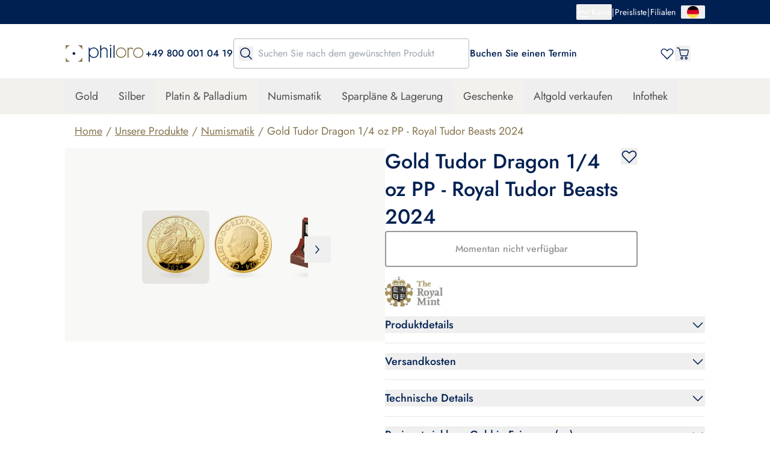

--- FILE ---
content_type: text/html;charset=utf-8
request_url: https://philoro.de/produkt/gold-tudor-dragon-14-oz-pp-royal-tudor-beasts
body_size: 92185
content:
<!DOCTYPE html><html  lang="de-DE"><head><meta charset="utf-8"><meta name="viewport" content="width=device-width, initial-scale=1"><title>Gold Tudor Dragon 1&#x2F;4 oz PP - Royal Tudor Beasts 2024</title><link rel="preconnect" href="https://www.googletagmanager.com/" crossorigin="anonymous"><link rel="preconnect" href="https://a.storyblok.com/" crossorigin="anonymous"><link rel="preconnect" crossorigin="anonymous"><style>a[data-v-516de4a1]{transform:translate(calc(50vw - 100px),-50px)}a[data-v-516de4a1]:focus{transform:translate(calc(50vw - 100px))}@media print{a[data-v-516de4a1]{display:none}}</style><style>.product__tile[data-v-15c7e620]{width:calc(50% - 16px)}@media(min-width:1024px){.product__tile[data-v-15c7e620]{width:calc(50% - 24px)}}.revert-html h1[data-v-15c7e620],.revert-html h2[data-v-15c7e620],.revert-html h3[data-v-15c7e620],.revert-html h4[data-v-15c7e620],.revert-html h5[data-v-15c7e620],.revert-html ol[data-v-15c7e620],.revert-html p[data-v-15c7e620],.revert-html ul[data-v-15c7e620]{font-weight:revert;list-style:revert;margin:revert;padding:revert}</style><style>.new-sa-seals[data-v-62e3435b]{display:inline-block}</style><style>.popover-button:focus-within{outline-style:solid;outline-width:1px}</style><style>.quick-search__dropdown[data-v-653bd602]{height:calc(100% - var(--mobile-navbar-height));top:var(--mobile-navbar-height)}@media(min-width:1024px){.quick-search__dropdown[data-v-653bd602]{height:auto;max-height:75vh;top:calc(100% + 1rem)}}</style><style>img[data-v-206ce89f]{aspect-ratio:var(--aspect-ratio)}.focused-image[data-v-206ce89f]{transition:top .25s ease-in-out,left .25s ease-in-out}.focused-image-container[data-v-206ce89f]:before{background:radial-gradient(50% 50% at 50% 50%,rgba(0,0,0,.2) 0,transparent 100%)}</style><style>input[type=password][data-v-6f1dc186]{font:small-caption;letter-spacing:1px}.join-border[data-v-6f1dc186]{margin-inline-start:-1px}</style><style>.join-border[data-v-30622f04]{margin-inline-start:-1px}</style><style>.product-gallery__image-wrapper[data-v-546065f6]:before{background:radial-gradient(50% 50% at 50% 50%,rgba(0,0,0,.2) 0,transparent 100%)}</style><style>.gallery__arrow[data-v-70660e38]{bottom:35px;display:none;position:absolute;z-index:10}@media(min-width:1024px){.gallery__arrow[data-v-70660e38]{display:block}}.gallery__thumb-wrapper[data-v-70660e38]:before{background:radial-gradient(50% 50% at 50% 50%,rgba(0,0,0,.2) 0,transparent 100%)}</style><style>.product-info__sell--button:hover .product-info__sell-price[data-v-6df069a5]{color:#fff!important;transition:color .3s ease-out}</style><style>.accordion-content[data-v-8e336c87]{overflow:hidden}.accordion-content[data-state=open][data-v-8e336c87]{animation:slideDown-8e336c87 .3s ease-out}.accordion-content[data-state=closed][data-v-8e336c87]{animation:slideUp-8e336c87 .3s ease-out}@keyframes slideDown-8e336c87{0%{height:0}to{height:var(--reka-accordion-content-height)}}@keyframes slideUp-8e336c87{0%{height:var(--reka-accordion-content-height)}to{height:0}}</style><style>.shipping-info[data-v-4ab5839e]{display:flex;flex-direction:column}.shipping-info__table[data-v-4ab5839e]{border-radius:.25rem;--tw-bg-opacity:1;background-color:rgb(242 242 242/var(--tw-bg-opacity,1));padding:1rem}.shipping-info__table__headings[data-v-4ab5839e]{align-items:center;border-bottom-width:1px;display:flex;justify-content:space-between;--tw-border-opacity:1;border-color:rgb(151 151 151/var(--tw-border-opacity,1));padding-bottom:.5rem;--tw-text-opacity:1;color:rgb(0 32 82/var(--tw-text-opacity,1))}.shipping-info__table__rows[data-v-4ab5839e]{display:flex;flex-direction:column;gap:.5rem}.shipping-info__table__row[data-v-4ab5839e]{align-items:center;display:flex;justify-content:space-between;line-height:1.25rem;padding-bottom:.25rem;padding-top:.5rem;--tw-text-opacity:1;color:rgb(0 32 82/var(--tw-text-opacity,1))}</style><link rel="stylesheet" href="/_nuxt/entry.Cn7-NrYD.css" crossorigin><link rel="stylesheet" href="/_nuxt/default.tkMotw0v.css" crossorigin><link rel="stylesheet" href="/_nuxt/Footer.-XVpmJLv.css" crossorigin><link rel="stylesheet" href="/_nuxt/Modal.Bdoh0cya.css" crossorigin><link rel="stylesheet" href="/_nuxt/VerificationModal.X-pwtIKe.css" crossorigin><link rel="stylesheet" href="/_nuxt/Input.DR_JPYi1.css" crossorigin><link rel="stylesheet" href="/_nuxt/Button.C30HrxLo.css" crossorigin><link rel="stylesheet" href="/_nuxt/Spinner.CgDzbLgt.css" crossorigin><link rel="stylesheet" href="/_nuxt/ProductPicture.DxWLF9Kn.css" crossorigin><link rel="stylesheet" href="/_nuxt/AccordionItem.ab4RdrXM.css" crossorigin><link rel="stylesheet" href="/_nuxt/OptimizedImage.D12vFTGD.css" crossorigin><link rel="stylesheet" href="/_nuxt/CategoryList.CndeXC6Y.css" crossorigin><link rel="stylesheet" href="/_nuxt/ProductCard.CSemnGho.css" crossorigin><link rel="stylesheet" href="/_nuxt/TopBar.CnOhcb5q.css" crossorigin><link rel="stylesheet" href="/_nuxt/Table.DUjyQ_C0.css" crossorigin><link rel="stylesheet" href="/_nuxt/Carousel.BA7OlBFh.css" crossorigin><link rel="modulepreload" as="script" crossorigin href="/_nuxt/BNbu39ui.js"><link rel="modulepreload" as="script" crossorigin href="/_nuxt/CnMyeEwl.js"><link rel="modulepreload" as="script" crossorigin href="/_nuxt/Bw1pUX4L.js"><link rel="modulepreload" as="script" crossorigin href="/_nuxt/QBP3jz7P.js"><link rel="modulepreload" as="script" crossorigin href="/_nuxt/Br3Pvqnu.js"><link rel="modulepreload" as="script" crossorigin href="/_nuxt/Dx4fpNqo.js"><link rel="modulepreload" as="script" crossorigin href="/_nuxt/CWpp5u4L.js"><link rel="modulepreload" as="script" crossorigin href="/_nuxt/CBno4PU6.js"><link rel="modulepreload" as="script" crossorigin href="/_nuxt/Bs-xJgIi.js"><link rel="modulepreload" as="script" crossorigin href="/_nuxt/DjTMMj2s.js"><link rel="modulepreload" as="script" crossorigin href="/_nuxt/Bxl5B2in.js"><link rel="modulepreload" as="script" crossorigin href="/_nuxt/Cg7ZhXUe.js"><link rel="modulepreload" as="script" crossorigin href="/_nuxt/Csem5Ez9.js"><link rel="modulepreload" as="script" crossorigin href="/_nuxt/CL3PK72J.js"><link rel="modulepreload" as="script" crossorigin href="/_nuxt/Dm2fEQyF.js"><link rel="modulepreload" as="script" crossorigin href="/_nuxt/DAvOVVAv.js"><link rel="modulepreload" as="script" crossorigin href="/_nuxt/B2f9KeVp.js"><link rel="modulepreload" as="script" crossorigin href="/_nuxt/DzPnpbdD.js"><link rel="modulepreload" as="script" crossorigin href="/_nuxt/BYD1J3EY.js"><link rel="modulepreload" as="script" crossorigin href="/_nuxt/Dki13chz.js"><link rel="modulepreload" as="script" crossorigin href="/_nuxt/DXEm1R0l.js"><link rel="modulepreload" as="script" crossorigin href="/_nuxt/fC_6E3f0.js"><link rel="modulepreload" as="script" crossorigin href="/_nuxt/BJNug2Py.js"><link rel="modulepreload" as="script" crossorigin href="/_nuxt/DV_wpUIa.js"><link rel="modulepreload" as="script" crossorigin href="/_nuxt/gAU8WLxS.js"><link rel="modulepreload" as="script" crossorigin href="/_nuxt/f7GTVU8a.js"><link rel="modulepreload" as="script" crossorigin href="/_nuxt/avbdlxFU.js"><link rel="modulepreload" as="script" crossorigin href="/_nuxt/v-1NNvPQ.js"><link rel="modulepreload" as="script" crossorigin href="/_nuxt/D_od8LLn.js"><link rel="modulepreload" as="script" crossorigin href="/_nuxt/DcsAnk3Z.js"><link rel="modulepreload" as="script" crossorigin href="/_nuxt/DWU3y4sX.js"><link rel="modulepreload" as="script" crossorigin href="/_nuxt/WGXxXqhQ.js"><link rel="modulepreload" as="script" crossorigin href="/_nuxt/BBFK__zx.js"><link rel="modulepreload" as="script" crossorigin href="/_nuxt/dIyaOGZk.js"><link rel="modulepreload" as="script" crossorigin href="/_nuxt/CbgG_QP6.js"><link rel="modulepreload" as="script" crossorigin href="/_nuxt/Bn_KkA3O.js"><link rel="modulepreload" as="script" crossorigin href="/_nuxt/Cuawp9vF.js"><link rel="modulepreload" as="script" crossorigin href="/_nuxt/DJQLjWoB.js"><link rel="modulepreload" as="script" crossorigin href="/_nuxt/Cdzorr1N.js"><link rel="modulepreload" as="script" crossorigin href="/_nuxt/BiMBpDFi.js"><link rel="modulepreload" as="script" crossorigin href="/_nuxt/QDwqnL-1.js"><link rel="modulepreload" as="script" crossorigin href="/_nuxt/3Bmu164V.js"><link rel="modulepreload" as="script" crossorigin href="/_nuxt/R0CvxGmg.js"><link rel="modulepreload" as="script" crossorigin href="/_nuxt/CHIgUVhi.js"><link rel="modulepreload" as="script" crossorigin href="/_nuxt/DmJmKYSl.js"><link rel="modulepreload" as="script" crossorigin href="/_nuxt/CW8FKaOb.js"><link rel="modulepreload" as="script" crossorigin href="/_nuxt/C5qYirV3.js"><link rel="modulepreload" as="script" crossorigin href="/_nuxt/MrYbTAyH.js"><link rel="modulepreload" as="script" crossorigin href="/_nuxt/kcfHvUks.js"><link rel="modulepreload" as="script" crossorigin href="/_nuxt/CcU_A48Y.js"><link rel="modulepreload" as="script" crossorigin href="/_nuxt/CIuBzcnq.js"><link rel="modulepreload" as="script" crossorigin href="/_nuxt/_St0U3S2.js"><link rel="modulepreload" as="script" crossorigin href="/_nuxt/CH9lvpN_.js"><link rel="modulepreload" as="script" crossorigin href="/_nuxt/DZE1c86s.js"><link rel="modulepreload" as="script" crossorigin href="/_nuxt/sPqMZbMo.js"><link rel="modulepreload" as="script" crossorigin href="/_nuxt/dVt7QkHY.js"><link rel="modulepreload" as="script" crossorigin href="/_nuxt/k_EZDG7a.js"><link rel="modulepreload" as="script" crossorigin href="/_nuxt/CEfYDnZ-.js"><link rel="modulepreload" as="script" crossorigin href="/_nuxt/Xm3Vk859.js"><link rel="modulepreload" as="script" crossorigin href="/_nuxt/LicZ7saH.js"><link rel="modulepreload" as="script" crossorigin href="/_nuxt/BlYKcVVE.js"><link rel="modulepreload" as="script" crossorigin href="/_nuxt/YXfenXVc.js"><link rel="modulepreload" as="script" crossorigin href="/_nuxt/IZJR2Xm1.js"><link rel="modulepreload" as="script" crossorigin href="/_nuxt/C8IJUOCe.js"><link rel="modulepreload" as="script" crossorigin href="/_nuxt/0K2NL85Q.js"><link rel="modulepreload" as="script" crossorigin href="/_nuxt/Bw0wgmbZ.js"><link rel="modulepreload" as="script" crossorigin href="/_nuxt/CjcQNfsa.js"><link rel="modulepreload" as="script" crossorigin href="/_nuxt/lUZWZa_g.js"><link rel="modulepreload" as="script" crossorigin href="/_nuxt/ClxMDY1a.js"><link rel="modulepreload" as="script" crossorigin href="/_nuxt/ZVtPJvCw.js"><link rel="modulepreload" as="script" crossorigin href="/_nuxt/ChOKVcqp.js"><link rel="modulepreload" as="script" crossorigin href="/_nuxt/enUPxrzk.js"><link rel="modulepreload" as="script" crossorigin href="/_nuxt/DCcKsdh3.js"><link rel="modulepreload" as="script" crossorigin href="/_nuxt/Cbwavh1g.js"><link rel="modulepreload" as="script" crossorigin href="/_nuxt/DBkHn2C-.js"><link rel="modulepreload" as="script" crossorigin href="/_nuxt/B4V0dmka.js"><link rel="modulepreload" as="script" crossorigin href="/_nuxt/BtFGJqed.js"><link rel="modulepreload" as="script" crossorigin href="/_nuxt/Sb63WVPe.js"><link rel="modulepreload" as="script" crossorigin href="/_nuxt/B_Z4qUPO.js"><link rel="modulepreload" as="script" crossorigin href="/_nuxt/C09RBn6k.js"><link rel="modulepreload" as="script" crossorigin href="/_nuxt/D78sVXst.js"><link rel="modulepreload" as="script" crossorigin href="/_nuxt/B4Q-e-NS.js"><link rel="modulepreload" as="script" crossorigin href="/_nuxt/uP5U9jfa.js"><link rel="modulepreload" as="script" crossorigin href="/_nuxt/B4qGLCsB.js"><link rel="modulepreload" as="script" crossorigin href="/_nuxt/BX3-zz93.js"><link rel="modulepreload" as="script" crossorigin href="/_nuxt/B8KR7oPM.js"><link rel="modulepreload" as="script" crossorigin href="/_nuxt/CMLm0GEe.js"><link rel="modulepreload" as="script" crossorigin href="/_nuxt/B8-NC7vK.js"><link rel="modulepreload" as="script" crossorigin href="/_nuxt/h_PEf7vr.js"><link rel="modulepreload" as="script" crossorigin href="/_nuxt/DjWIPzQa.js"><link rel="modulepreload" as="script" crossorigin href="/_nuxt/CTZzn_qy.js"><link rel="modulepreload" as="script" crossorigin href="/_nuxt/BgWp_RjF.js"><link rel="modulepreload" as="script" crossorigin href="/_nuxt/CPFBvWzE.js"><link rel="modulepreload" as="script" crossorigin href="/_nuxt/B1E32-e-.js"><link rel="modulepreload" as="script" crossorigin href="/_nuxt/AmTelJcv.js"><link rel="modulepreload" as="script" crossorigin href="/_nuxt/D3uihc88.js"><link rel="modulepreload" as="script" crossorigin href="/_nuxt/Cyu74W9T.js"><link rel="modulepreload" as="script" crossorigin href="/_nuxt/D8cBMjES.js"><link rel="modulepreload" as="script" crossorigin href="/_nuxt/B2004h2A.js"><link rel="modulepreload" as="script" crossorigin href="/_nuxt/BByjKO89.js"><link rel="modulepreload" as="script" crossorigin href="/_nuxt/CNlYMOS_.js"><link rel="modulepreload" as="script" crossorigin href="/_nuxt/BPcd0m4j.js"><link rel="modulepreload" as="script" crossorigin href="/_nuxt/C8_2eTYY.js"><link rel="modulepreload" as="script" crossorigin href="/_nuxt/B_Tl0dFD.js"><link rel="modulepreload" as="script" crossorigin href="/_nuxt/CSfywz-u.js"><link rel="modulepreload" as="script" crossorigin href="/_nuxt/BhW7CZlG.js"><link rel="modulepreload" as="script" crossorigin href="/_nuxt/BqQfbJcv.js"><link rel="modulepreload" as="script" crossorigin href="/_nuxt/BUvQN17-.js"><link rel="modulepreload" as="script" crossorigin href="/_nuxt/BFzWS3cr.js"><link rel="modulepreload" as="script" crossorigin href="/_nuxt/D2MBbsvm.js"><link rel="modulepreload" as="script" crossorigin href="/_nuxt/CHqxDnmm.js"><link rel="modulepreload" as="script" crossorigin href="/_nuxt/DtByxbN2.js"><link rel="modulepreload" as="script" crossorigin href="/_nuxt/Dn3sgAPB.js"><link rel="modulepreload" as="script" crossorigin href="/_nuxt/CtamlDYN.js"><link rel="modulepreload" as="script" crossorigin href="/_nuxt/EBbx2v8A.js"><link rel="modulepreload" as="script" crossorigin href="/_nuxt/hwTYJoYU.js"><link rel="modulepreload" as="script" crossorigin href="/_nuxt/Bb0tgt6H.js"><link rel="modulepreload" as="script" crossorigin href="/_nuxt/DuCUs8i6.js"><link rel="modulepreload" as="script" crossorigin href="/_nuxt/BPmFEcer.js"><link rel="modulepreload" as="script" crossorigin href="/_nuxt/BhcHeyLt.js"><link rel="modulepreload" as="script" crossorigin href="/_nuxt/Fzt5U1-A.js"><link rel="modulepreload" as="script" crossorigin href="/_nuxt/CGYkpV2G.js"><link rel="modulepreload" as="script" crossorigin href="/_nuxt/CgOqivc5.js"><link rel="modulepreload" as="script" crossorigin href="/_nuxt/FkcuM5N2.js"><link rel="modulepreload" as="script" crossorigin href="/_nuxt/DLOPEo0U.js"><link rel="modulepreload" as="script" crossorigin href="/_nuxt/XysAHYHm.js"><link rel="modulepreload" as="script" crossorigin href="/_nuxt/f76hhLts.js"><link rel="modulepreload" as="script" crossorigin href="/_nuxt/qkYdU_Cs.js"><link rel="modulepreload" as="script" crossorigin href="/_nuxt/DeH6pYwe.js"><link rel="modulepreload" as="script" crossorigin href="/_nuxt/MDvPj9Qp.js"><link rel="preload" as="fetch" fetchpriority="low" crossorigin="anonymous" href="/_nuxt/builds/meta/649a1a3a-cf76-4791-89fb-cfdb2ae1d640.json"><meta id="title" name="title" content="philoro"><meta name="description" content="Gold Tudor Dragon 1/4 oz PP - Royal Tudor Beasts 2024 und weitere Sammlermünzen bei philoro kaufen. ✓Onlinekauf & Filialabholung möglich ✓Testsieger bei Focus Money "><meta name="format-detection" content="telephone=no"><meta name="robots" content="follow, index"><meta name="facebook-domain-verification" content="dooy5n1ex6gkui42e81wlo7s8308kt"><meta property="og:type" content="website"><link rel="icon" type="image/x-icon" href="/favicon.ico" sizes="32x32"><link rel="apple-touch-icon" href="/apple-touch-icon.png"><link rel="canonical" href="https://philoro.de/produkt/gold-tudor-dragon-14-oz-pp-royal-tudor-beasts"><link rel="manifest" href="/app.webmanifest" crossorigin="use-credentials"><meta name="title" content="Gold Tudor Dragon 1/4 oz PP - Royal Tudor Beasts 2024"><meta property="og:title" content="Gold Tudor Dragon 1/4 oz PP - Royal Tudor Beasts 2024"><meta property="og:description" content="Gold Tudor Dragon 1/4 oz PP - Royal Tudor Beasts 2024 und weitere Sammlermünzen bei philoro kaufen. ✓Onlinekauf & Filialabholung möglich ✓Testsieger bei Focus Money "><meta property="og:image" content="https://images.cdn.europe-west1.gcp.commercetools.com/dff2420a-bad7-4fd0-980d-a83284c067de/1225600.9961-Numisma-VHrCG-W6.jpeg"><meta property="og:image:alt" content="Front of the Gold Tudor Dragon 1/4 oz PF - Royal Tudor Beasts 2024"><meta property="og:url" content="https://philoro.de/produkt/gold-tudor-dragon-14-oz-pp-royal-tudor-beasts"><script type="application/ld+json" data-hid="google-structured-data">[{"@context":"https://schema.org","@type":"BreadcrumbList","itemListElement":[{"@type":"ListItem","position":1,"name":"Home","item":"https://philoro.de/"},{"@type":"ListItem","position":2,"name":"Unsere Produkte","item":"https://philoro.de/shop"},{"@type":"ListItem","position":3,"name":"Numismatik","item":"https://philoro.de/shop/numismatik"},{"@type":"ListItem","position":4,"name":"Gold Tudor Dragon 1/4 oz PP - Royal Tudor Beasts 2024","item":"https://philoro.de/produkt/gold-tudor-dragon-14-oz-pp-royal-tudor-beasts"}]},{"@context":"https://schema.org","@type":"Product","name":"Gold Tudor Dragon 1/4 oz PP - Royal Tudor Beasts 2024","image":["https://images.cdn.europe-west1.gcp.commercetools.com/dff2420a-bad7-4fd0-980d-a83284c067de/1225600.9961-Numisma-VHrCG-W6.jpeg"],"brand":{"@type":"Brand","name":"The Royal Mint"},"description":"Gold Tudor Dragon 1/4 oz PP - Royal Tudor Beasts 2024 und weitere Sammlermünzen bei philoro kaufen. ✓Onlinekauf & Filialabholung möglich ✓Testsieger bei Focus Money ","material":"Gold","sku":"9961","url":"https://philoro.de/produkt/gold-tudor-dragon-14-oz-pp-royal-tudor-beasts","offers":{"@type":"Offer","price":1270,"priceCurrency":"EUR","availability":"OutOfStock","shippingDetails":{"@type":"OfferShippingDetails","deliveryTime":{"@type":"ShippingDeliveryTime","transitTime":{"@type":"QuantitativeValue","minValue":3,"maxValue":5,"unitCode":"d"}},"shippingDestination":{"@type":"DefinedRegion","addressCountry":"De"},"shippingRate":{"@type":"MonetaryAmount","currency":"EUR","maxValue":24.9}}}}]</script><script type="module" src="/_nuxt/BNbu39ui.js" crossorigin></script></head><body><div id="__nuxt"><!--[--><div></div><a href="#main" class="fixed left-0 top-2 z-overlay flex w-[200px] justify-center rounded bg-primary text-white opacity-0 outline-none focus:border focus:border-white focus:opacity-100" data-v-516de4a1>zum Hauptinhalt springen</a><div class="flex min-h-screen flex-col"><header class="header sticky top-0 z-header bg-white"><div class="flex h-[var(--topbar-height)] items-center bg-primary" style="--topbar-height:2.5rem;"><div class="container flex items-center justify-between text-sm text-white"><div class="flex justify-start"><ul class="flex gap-2"><!--[--><!--]--></ul></div><div class="flex items-center justify-end gap-2"><div class="flex items-center gap-2"><!----><!--[--><!--[--><div class="relative" data-headlessui-state><!--[--><button class="outline-rounded-white flex items-center justify-center gap-2" id="headlessui-popover-button-v-0-0-0-0-0" type="button" aria-expanded="false" data-headlessui-state><svg xmlns="http://www.w3.org/2000/svg" fill="currentColor" viewBox="0 0 24 24" class="h-6 w-6"><path d="M21.75 19.5a.75.75 0 0 1-.75.75H3a.75.75 0 0 1-.75-.75v-15a.75.75 0 0 1 1.5 0v8.847l4.756-4.16a.75.75 0 0 1 .944-.035l5.513 4.135 5.543-4.85a.75.75 0 1 1 .988 1.126l-6 5.25a.75.75 0 0 1-.944.035l-5.513-4.133L3.75 15.34v3.41H21a.75.75 0 0 1 .75.75Z"></path></svg><span>Kurse</span></button><!----><!--]--><!----></div><!--]--><div hidden style="position:fixed;top:1;left:1;width:1;height:0;padding:0;margin:-1;overflow:hidden;clip:rect(0, 0, 0, 0);white-space:nowrap;border-width:0;display:none;"></div><!--]--></div><div aria-hidden="true">|</div><ul class="flex gap-2"><!--[--><li><div class="flex items-center gap-2"><a href="/preisliste/alle" class="outline-rounded-white">Preisliste</a><div aria-hidden="true"> | </div></div></li><li><div class="flex items-center gap-2"><a href="/filialen" class="outline-rounded-white">Filialen</a><!----></div></li><!--]--></ul><!--[--><!--[--><div class="relative ml-2" data-headlessui-state><!--[--><button class="outline-rounded-white popover-button flex min-w-10 items-center justify-center gap-2" aria-label="Sprache auswählen" id="headlessui-popover-button-v-0-0-0-0-5" type="button" aria-expanded="false" data-headlessui-state><svg xmlns="http://www.w3.org/2000/svg" fill="none" viewBox="0 0 512 512" class="h-5 w-5"><g clip-path="url(#i1591542254__a)"><path fill="#FFDA44" d="M15.923 345.044C52.093 442.528 145.929 512.001 256 512.001s203.906-69.473 240.077-166.957L256 322.784l-240.077 22.26Z"></path><path fill="#000" d="M256 .001C145.929.001 52.094 69.473 15.923 166.958L256 189.218l240.077-22.261C459.906 69.473 366.071.001 256 .001Z"></path><path fill="#D80027" d="M15.923 166.958C5.633 194.691 0 224.687 0 256.001c0 31.314 5.633 61.31 15.923 89.043h480.155C506.368 317.311 512 287.315 512 256.001c0-31.314-5.632-61.31-15.923-89.043H15.923Z"></path></g><defs><clipPath id="i1591542254__a"><path fill="#fff" d="M0 .001h512v512H0z"></path></clipPath></defs></svg><!----></button><!----><!--]--><!----></div><!--]--><div hidden style="position:fixed;top:1;left:1;width:1;height:0;padding:0;margin:-1;overflow:hidden;clip:rect(0, 0, 0, 0);white-space:nowrap;border-width:0;display:none;"></div><!--]--></div></div></div><div class="desktop-navigation-bar mt-6 flex flex-col"><div class="container flex items-center gap-10"><a href="/" class="outline-2-rounded-primary flex h-5 shrink-0 cursor-pointer lg:h-8" aria-label="Zur Startseite"><img src="/philoro-logo.svg" alt="philoro" class="h-full"></a><div class="flex items-center gap-3.5"><!----><div class="external-html"><p class="text-left"><a rel="noopener noreferrer nofollow" href="tel:+498000010419" target="_blank"><span style="color: #002052; font-size: 16px; font-weight: 500">+49 800 001 04 19</span></a></p></div></div><search class="quick-search relative flex flex-col flex-1" style="--input-height:40px;--dropdown-left-position:undefinedpx;--topbar-height:2.5rem;--mobile-navbar-height:60px;" data-v-653bd602><form class="z-base flex h-full w-full items-center rounded border border-grey-500 focus-within:border-primary focus-within:bg-white" novalidate data-v-653bd602><input value="" class="order-2 my-0 flex-1 bg-transparent py-3 outline-none xl:min-w-[250px]" type="text" placeholder="Suchen Sie nach dem gewünschten Produkt" aria-label="Suchen Sie nach dem gewünschten Produkt" data-v-653bd602><button class="order-1 mx-2" type="submit" aria-label="Suche" data-v-653bd602><svg xmlns="http://www.w3.org/2000/svg" fill="currentColor" viewBox="0 0 24 24" aria-hidden="true" class="h-6 w-6 text-primary" data-v-653bd602><path d="m21.53 20.47-4.694-4.694a8.26 8.26 0 1 0-1.06 1.06l4.693 4.695a.75.75 0 0 0 1.062-1.062ZM3.75 10.5a6.75 6.75 0 1 1 6.75 6.75 6.758 6.758 0 0 1-6.75-6.75Z"></path></svg></button><button type="button" class="opacity-0 order-3 mx-2 transition-opacity" tabindex="-1" aria-label="Sucheingabe löschen" data-v-653bd602><svg xmlns="http://www.w3.org/2000/svg" fill="currentColor" viewBox="0 0 24 24" class="h-6 w-6 text-primary" aria-hidden="true" data-v-653bd602><path d="M19.82 4.18a.614.614 0 0 0-.869 0L12 11.131 5.049 4.18a.614.614 0 1 0-.869.869L11.131 12 4.18 18.951a.614.614 0 1 0 .869.869L12 12.869l6.951 6.951a.614.614 0 1 0 .869-.869L12.869 12l6.951-6.951a.614.614 0 0 0 0-.869Z"></path></svg></button></form><!----><!----></search><div class="actions flex items-center justify-between gap-10 flex-1"><a href="https://philoro.de/kundenservice/kontakt#onlineformular" rel="noopener noreferrer" class="outline-2-rounded-primary hidden 1240:block"><div class="external-html"><p class="text-left"><span style="color: #002052; font-size: 16px; font-weight: 500">Buchen Sie einen Termin</span></p></div></a><div class="ml-auto flex items-center gap-[30px] text-primary"><a href="/wunschliste" class="outline-2-rounded-primary" aria-label="Gehen Sie zu Ihrer Wunschliste"><span class="relative block"><!----><!--[--><svg xmlns="http://www.w3.org/2000/svg" fill="currentColor" viewBox="0 0 20 20" aria-hidden="true" class="h-6 w-6"><path d="M17.422 4.453a4.537 4.537 0 0 0-6.4-.008L10 5.395l-1.023-.953a4.531 4.531 0 0 0-6.399 6.417l6.98 7.083a.624.624 0 0 0 .891 0l6.973-7.083a4.531 4.531 0 0 0 0-6.406Zm-.887 5.528L10 16.61 3.46 9.975a3.281 3.281 0 1 1 4.641-4.64l.016.015 1.457 1.355a.625.625 0 0 0 .852 0l1.457-1.355.015-.016a3.281 3.281 0 0 1 4.638 4.644l-.001.003Z"></path></svg><!--]--></span></a><!--[--><button type="button" aria-haspopup="dialog" aria-expanded="false" data-state="closed" class="outline-2-rounded-primary flex" aria-label="Öffnen Sie den Warenkorb"><!--[--><span class="relative block"><!----><!--[--><svg xmlns="http://www.w3.org/2000/svg" fill="currentColor" viewBox="0 0 24 24" aria-hidden="true" class="h-6 w-6"><path fill-rule="evenodd" d="M21.561 6.116c-.379-.514-.969-.827-1.579-.827H7.16l-.4-1.656C6.527 2.671 5.728 2 4.801 2H2.653C2.295 2 2 2.313 2 2.694c0 .38.294.694.653.694h2.148c.316 0 .59.224.673.56l2.57 10.873c.231.962 1.03 1.633 1.957 1.633h8.402c.926 0 1.748-.67 1.958-1.633l1.58-6.891a2.15 2.15 0 0 0-.38-1.814Zm-.904 1.5-1.58 6.89c-.084.336-.358.56-.673.56h-8.402c-.316 0-.59-.224-.674-.56L7.496 6.698h12.487c.21 0 .421.112.548.291a.737.737 0 0 1 .126.626Zm-10.213 9.731c-1.2 0-2.19 1.052-2.19 2.327S9.245 22 10.445 22s2.19-1.05 2.19-2.326c0-1.275-.99-2.327-2.19-2.327Zm0 3.244c-.484 0-.863-.402-.863-.917s.379-.918.863-.918c.485 0 .864.403.864.918 0 .493-.4.917-.864.917Zm5.054-.917c0-1.275.99-2.327 2.19-2.327s2.169 1.052 2.189 2.327c0 1.275-.99 2.326-2.19 2.326s-2.189-1.051-2.189-2.326Zm1.326 0c0 .515.38.917.863.917.464 0 .864-.424.864-.917 0-.515-.379-.918-.863-.918-.485 0-.864.403-.864.918Z" clip-rule="evenodd"></path></svg><!--]--></span><!--]--></button><!----><!--]--><div class="h-6 w-6"><span></span></div></div></div></div><div class="bg-background-30 mt-4 flex flex-1 items-center py-[3px]"><nav aria-label="Megamenu" class="container flex w-full"><ul class="items-center justify-center gap-1.5 flex flex-wrap"><!--[--><!--[--><li class="flex"><!----><button aria-haspopup="true" aria-expanded="false" class="px-4 py-3.5 body-l outline-2-rounded-primary hover:bg-background-menu-20 block">Gold</button><div class="py-8 mt-[55px] bg-background-50 absolute left-0 right-0 shadow-elevation-1 transition" style="display:none;"><ul class="gap-6 grid-cols-4 container grid"><li class="flex flex-col gap-7"><a href="/gold" class="body-m-medium outline-2-rounded-primary flex flex-col gap-6 text-secondary"><div class="focused-image-container w-full bg-background-50" style="--aspect-ratio:600/531;" data-v-206ce89f><img id="13984840" src="https://a.storyblok.com/f/171203/600x531/e89cd5eca6/gold-menu.png/m/" alt="Entdecken Sie unsere Gold Produkte" title="Gold Shop" format="webp" loading="lazy" class="max-w-[210px] mr-auto ml-0 mix-blend-darken focused-image mx-auto" data-v-206ce89f></div><span class="flex items-center">Alles zum Thema Gold <svg xmlns="http://www.w3.org/2000/svg" fill="currentColor" viewBox="0 0 24 24" class="h-6 w-6"><path d="M8.955 19 8 17.88 13.078 12 8 6.12 8.955 5 15 12l-6.045 7Z"></path></svg></span></a></li><!--[--><!--[--><li class=""><!--[--><p id="711d0b45-b87b-44e8-8b8d-bbebe8506c54" class="mb-4 text-xl font-medium text-primary">Goldmünzen</p><span class="body-caption mb-2.5 block text-secondary-600">BELIEBTE SERIEN</span><ul class="grid-cols-1 grid gap-2 pb-6" aria-labelledby="711d0b45-b87b-44e8-8b8d-bbebe8506c54"><!--[--><!--[--><li><a href="/shop/goldmuenzen-krugerrand" class="outline-2-rounded-primary">Krugerrand</a></li><!--]--><!--[--><li><a href="/shop/goldmuenzen-vreneli" class="outline-2-rounded-primary">Vreneli</a></li><!--]--><!--[--><li><a href="/shop/goldmuenzen-maple-leaf" class="outline-2-rounded-primary">Maple Leaf</a></li><!--]--><!--[--><li><a href="/shop/goldmuenzen-philharmoniker" class="outline-2-rounded-primary">Philharmoniker</a></li><!--]--><!--]--></ul><a href="/shop/goldmuenzen" class="body-m-medium outline-2-rounded-primary flex items-center text-primary">Zu allen Goldmünzen <svg xmlns="http://www.w3.org/2000/svg" fill="currentColor" viewBox="0 0 24 24" class="h-6 w-6"><path d="M8.955 19 8 17.88 13.078 12 8 6.12 8.955 5 15 12l-6.045 7Z"></path></svg></a><!--]--></li><!--]--><!--[--><li class=""><!--[--><p id="4b9801d0-076c-4fd2-bc4c-96909e9e2106" class="mb-4 text-xl font-medium text-primary">Goldbarren</p><!----><ul class="grid-cols-1 grid gap-2 pb-6" aria-labelledby="4b9801d0-076c-4fd2-bc4c-96909e9e2106"><!--[--><!--[--><li><a href="/shop/goldbarren-1000g" class="outline-2-rounded-primary">Goldbarren 1000g</a></li><!--]--><!--[--><li><a href="/shop/goldbarren-500g" class="outline-2-rounded-primary">Goldbarren 500g</a></li><!--]--><!--[--><li><a href="/shop/goldbarren-250g" class="outline-2-rounded-primary">Goldbarren 250g</a></li><!--]--><!--[--><li><a href="/shop/goldbarren-100g" class="outline-2-rounded-primary">Goldbarren 100g</a></li><!--]--><!--[--><li><a href="/shop/goldbarren-50g" class="outline-2-rounded-primary">Goldbarren 50g</a></li><!--]--><!--[--><li><a href="/shop/goldbarren-1oz" class="outline-2-rounded-primary">Goldbarren 1oz</a></li><!--]--><!--]--></ul><a href="/shop/goldbarren" class="body-m-medium outline-2-rounded-primary flex items-center text-primary">Zu allen Goldbarren <svg xmlns="http://www.w3.org/2000/svg" fill="currentColor" viewBox="0 0 24 24" class="h-6 w-6"><path d="M8.955 19 8 17.88 13.078 12 8 6.12 8.955 5 15 12l-6.045 7Z"></path></svg></a><!--]--></li><!--]--><!--[--><li class=""><!--[--><p id="881f72ec-260f-46ea-b949-d1c615ada065" class="mb-4 text-xl font-medium text-primary">Erweitertes Angebot</p><!----><ul class="grid-cols-1 grid gap-2 pb-6" aria-labelledby="881f72ec-260f-46ea-b949-d1c615ada065"><!--[--><!--[--><li><a href="/shop/zubehoer" class="outline-2-rounded-primary">Passendes Zubehör</a></li><!--]--><!--[--><li><a href="/goldpreis" class="outline-2-rounded-primary">Goldpreis Entwicklung</a></li><!--]--><!--[--><li><a href="/limit-order" class="outline-2-rounded-primary">Limit Order platzieren</a></li><!--]--><!--]--></ul><!----><!--]--></li><!--]--><!--]--></ul></div></li><!--]--><!--[--><li class="flex"><!----><button aria-haspopup="true" aria-expanded="false" class="px-4 py-3.5 body-l outline-2-rounded-primary hover:bg-background-menu-20 block">Silber</button><div class="py-8 mt-[55px] bg-background-50 absolute left-0 right-0 shadow-elevation-1 transition" style="display:none;"><ul class="gap-6 grid-cols-4 container grid"><li class="flex flex-col gap-7"><a href="/silber" class="body-m-medium outline-2-rounded-primary flex flex-col gap-6 text-secondary"><div class="focused-image-container w-full bg-background-50" style="--aspect-ratio:228/184;" data-v-206ce89f><img id="15167131" src="https://a.storyblok.com/f/171203/228x184/0fb549b8e1/silber_228x184px.png/m/" alt="Entdecken Sie unsere Silber Produkte" title="Silber Shop" format="webp" loading="lazy" class="max-w-[210px] mr-auto ml-0 mix-blend-darken focused-image mx-auto" data-v-206ce89f></div><span class="flex items-center">Alles zum Thema Silber <svg xmlns="http://www.w3.org/2000/svg" fill="currentColor" viewBox="0 0 24 24" class="h-6 w-6"><path d="M8.955 19 8 17.88 13.078 12 8 6.12 8.955 5 15 12l-6.045 7Z"></path></svg></span></a></li><!--[--><!--[--><li class=""><!--[--><p id="16b0f9d4-391b-4c93-8365-8ccef1e10873" class="mb-4 text-xl font-medium text-primary">Silbermünzen</p><span class="body-caption mb-2.5 block text-secondary-600">BELIEBTE SERIEN</span><ul class="grid-cols-1 grid gap-2 pb-6" aria-labelledby="16b0f9d4-391b-4c93-8365-8ccef1e10873"><!--[--><!--[--><li><a href="/shop/silbermuenzen-maple-leaf" class="outline-2-rounded-primary">Maple Leaf</a></li><!--]--><!--[--><li><a href="/shop/silbermuenzen-philharmoniker" class="outline-2-rounded-primary">Philharmoniker</a></li><!--]--><!--[--><li><a href="/shop/silbermuenzen-krugerrand" class="outline-2-rounded-primary">Krugerrand</a></li><!--]--><!--[--><li><a href="/shop/silbermuenzen-britannia" class="outline-2-rounded-primary">Britannia</a></li><!--]--><!--[--><li><a href="/samoa-silber-muenzbarren" class="outline-2-rounded-primary">Samoa Silber Münzbarren</a></li><!--]--><!--]--></ul><a href="/shop/silbermuenzen" class="body-m-medium outline-2-rounded-primary flex items-center text-primary">Zu allen Silbermünzen <svg xmlns="http://www.w3.org/2000/svg" fill="currentColor" viewBox="0 0 24 24" class="h-6 w-6"><path d="M8.955 19 8 17.88 13.078 12 8 6.12 8.955 5 15 12l-6.045 7Z"></path></svg></a><!--]--></li><!--]--><!--[--><li class=""><!--[--><p id="ffad1a40-f98f-476a-9426-29e3704a4e39" class="mb-4 text-xl font-medium text-primary">Silberbarren</p><!----><ul class="grid-cols-1 grid gap-2 pb-6" aria-labelledby="ffad1a40-f98f-476a-9426-29e3704a4e39"><!--[--><!--[--><li><a href="/shop/silberbarren-1000g" class="outline-2-rounded-primary">Silberbarren 1000g</a></li><!--]--><!--[--><li><a href="/shop/silberbarren-500g" class="outline-2-rounded-primary">Silberbarren 500g</a></li><!--]--><!--[--><li><a href="/shop/silberbarren-250g" class="outline-2-rounded-primary">Silberbarren 250g</a></li><!--]--><!--[--><li><a href="/shop/silberbarren-100g" class="outline-2-rounded-primary">Silberbarren 100g</a></li><!--]--><!--[--><li><a href="/shop/silberbarren-1oz" class="outline-2-rounded-primary">Silberbarren 1oz</a></li><!--]--><!--]--></ul><a href="/shop/silberbarren" class="body-m-medium outline-2-rounded-primary flex items-center text-primary">Zu allen Silberbarren <svg xmlns="http://www.w3.org/2000/svg" fill="currentColor" viewBox="0 0 24 24" class="h-6 w-6"><path d="M8.955 19 8 17.88 13.078 12 8 6.12 8.955 5 15 12l-6.045 7Z"></path></svg></a><!--]--></li><!--]--><!--[--><li class=""><!--[--><p id="0eae156b-f401-4661-bc69-790f8592c0dc" class="mb-4 text-xl font-medium text-primary">Erweitertes Angebot</p><!----><ul class="grid-cols-1 grid gap-2 pb-6" aria-labelledby="0eae156b-f401-4661-bc69-790f8592c0dc"><!--[--><!--[--><li><a href="/shop/zubehoer" class="outline-2-rounded-primary">Passendes Zubehör</a></li><!--]--><!--[--><li><a href="/silberpreis" class="outline-2-rounded-primary">Silberpreis Entwicklung</a></li><!--]--><!--[--><li><a href="/limit-order" class="outline-2-rounded-primary">Limit Order platzieren</a></li><!--]--><!--]--></ul><!----><!--]--></li><!--]--><!--]--></ul></div></li><!--]--><!--[--><li class="flex"><!----><a href="/platin-palladium" class="body-l outline-2-rounded-primary hover:bg-background-20 block px-4 py-3.5">Platin &amp; Palladium</a><div class="mt-[55px] bg-background-50 absolute left-0 right-0 shadow-elevation-1 transition" style="display:none;"><ul class="gap-6 grid-cols-4 container grid"><!----><!--[--><!--]--></ul></div></li><!--]--><!--[--><li class="flex"><!----><button aria-haspopup="true" aria-expanded="false" class="px-4 py-3.5 body-l outline-2-rounded-primary hover:bg-background-menu-20 block">Numismatik</button><div class="py-8 mt-[55px] bg-background-50 absolute left-0 right-0 shadow-elevation-1 transition" style="display:none;"><ul class="gap-6 grid-cols-4 container grid"><li class="flex flex-col gap-7"><a href="/numismatik" class="body-m-medium outline-2-rounded-primary flex flex-col gap-6 text-secondary"><div class="focused-image-container w-full bg-background-50" style="--aspect-ratio:228/184;" data-v-206ce89f><img id="15022125" src="https://a.storyblok.com/f/171203/228x184/bf5736182f/numismatik_228x184px.png/m/" alt="Entdecken Sie unsere Numismatik Münzen" title="Numismatik Shop" format="webp" loading="lazy" class="max-w-[210px] mr-auto ml-0 mix-blend-darken focused-image mx-auto" data-v-206ce89f></div><span class="flex items-center">Alles zum Thema Numismatik <svg xmlns="http://www.w3.org/2000/svg" fill="currentColor" viewBox="0 0 24 24" class="h-6 w-6"><path d="M8.955 19 8 17.88 13.078 12 8 6.12 8.955 5 15 12l-6.045 7Z"></path></svg></span></a></li><!--[--><!--[--><li class=""><!--[--><p id="f782b46a-70e3-410e-a2e3-26fa39069d5c" class="mb-4 text-xl font-medium text-primary">Numismatik</p><!----><ul class="grid-cols-1 grid gap-2 pb-6" aria-labelledby="f782b46a-70e3-410e-a2e3-26fa39069d5c"><!--[--><!--[--><li><a href="/shop/numismatik-lunar" class="outline-2-rounded-primary">Lunar</a></li><!--]--><!--[--><li><a href="/shop/numismatik-krugerrand" class="outline-2-rounded-primary">Krugerrand</a></li><!--]--><!--[--><li><a href="/shop/numismatik-big-five" class="outline-2-rounded-primary">Big Five</a></li><!--]--><!--[--><li><a href="/shop/numismatik-kaenguru" class="outline-2-rounded-primary">Känguru</a></li><!--]--><!--]--></ul><a href="/shop/numismatik" class="body-m-medium outline-2-rounded-primary flex items-center text-primary">Zu allen Numismatik Münzen <svg xmlns="http://www.w3.org/2000/svg" fill="currentColor" viewBox="0 0 24 24" class="h-6 w-6"><path d="M8.955 19 8 17.88 13.078 12 8 6.12 8.955 5 15 12l-6.045 7Z"></path></svg></a><!--]--></li><!--]--><!--[--><li class=""><!--[--><p id="4da445f6-7020-433e-9c1f-a662b4db5257" class="mb-4 text-xl font-medium text-primary">philoro Exklusiv</p><!----><ul class="grid-cols-1 grid gap-2 pb-6" aria-labelledby="4da445f6-7020-433e-9c1f-a662b4db5257"><!--[--><!--[--><li><a href="/shop/numismatik-philoro-exklusiv-lunar" class="outline-2-rounded-primary">Lunar Exklusiv</a></li><!--]--><!--[--><li><a href="/one-golfer" class="outline-2-rounded-primary">One Golfer</a></li><!--]--><!--[--><li><a href="/samoa-silber-muenzbarren" class="outline-2-rounded-primary">Samoa Silber Münzbarren</a></li><!--]--><!--]--></ul><!----><!--]--></li><!--]--><!--[--><li class=""><!--[--><p id="a87fd7a7-26e1-4742-8741-59a485cad2fb" class="mb-4 text-xl font-medium text-primary">Zubehör</p><!----><!----><a href="/shop/zubehoer" class="body-m-medium outline-2-rounded-primary flex items-center text-primary">Passendes Zubehör <svg xmlns="http://www.w3.org/2000/svg" fill="currentColor" viewBox="0 0 24 24" class="h-6 w-6"><path d="M8.955 19 8 17.88 13.078 12 8 6.12 8.955 5 15 12l-6.045 7Z"></path></svg></a><!--]--></li><!--]--><!--]--></ul></div></li><!--]--><!--[--><li class="flex"><!----><button aria-haspopup="true" aria-expanded="false" class="px-4 py-3.5 body-l outline-2-rounded-primary hover:bg-background-menu-20 block">Sparpläne &amp; Lagerung</button><div class="py-8 mt-[55px] bg-background-50 absolute left-0 right-0 shadow-elevation-1 transition" style="display:none;"><ul class="gap-6 grid-cols-4 container grid"><li class="flex flex-col gap-7"><a href="/sparplan" class="body-m-medium outline-2-rounded-primary flex flex-col gap-6 text-secondary"><div class="focused-image-container w-full bg-background-50" style="--aspect-ratio:228/184;" data-v-206ce89f><img id="66728924856882" src="https://a.storyblok.com/f/171203/228x184/a6c760122a/sparplan-navi.png/m/" alt="Entdecken Sie unsere Sparpläne" title="Entdecken Sie unsere Sparpläne" format="webp" loading="lazy" class="max-w-[210px] mr-auto ml-0 mix-blend-darken focused-image mx-auto" data-v-206ce89f></div><span class="flex items-center">Zur Sparplan Übersicht <svg xmlns="http://www.w3.org/2000/svg" fill="currentColor" viewBox="0 0 24 24" class="h-6 w-6"><path d="M8.955 19 8 17.88 13.078 12 8 6.12 8.955 5 15 12l-6.045 7Z"></path></svg></span></a></li><!--[--><!--[--><li class=""><!--[--><p id="e593b652-7e39-4e9e-a748-460615bb33b3" class="mb-4 text-xl font-medium text-primary">Sparplan</p><!----><ul class="grid-cols-1 grid gap-2 pb-6" aria-labelledby="e593b652-7e39-4e9e-a748-460615bb33b3"><!--[--><!--[--><li><a href="/sparplan" class="outline-2-rounded-primary">Unsere Sparpläne</a></li><!--]--><!--[--><li><a href="/sparplan/sparplan-rechner" class="outline-2-rounded-primary">Sparplan Rechner</a></li><!--]--><!--[--><li><a href="/sparplan/kundenportal" class="outline-2-rounded-primary">Kundenportal</a></li><!--]--><!--[--><li><a href="/sparplan/faq-downloads" class="outline-2-rounded-primary">FAQ &amp; Downloads</a></li><!--]--><!--]--></ul><a href="https://portal.edelmetallsparer.com/login" rel="noopener noreferrer" target="_blank" class="body-m-medium outline-2-rounded-primary flex items-center text-primary">Zum Sparplan Login <svg xmlns="http://www.w3.org/2000/svg" fill="currentColor" viewBox="0 0 24 24" class="h-6 w-6"><path d="M8.955 19 8 17.88 13.078 12 8 6.12 8.955 5 15 12l-6.045 7Z"></path></svg></a><!--]--></li><!--]--><!--[--><li class=""><!--[--><p id="216b8839-ae43-4784-adab-8e545331c88f" class="mb-4 text-xl font-medium text-primary">Lagerung</p><!----><ul class="grid-cols-1 grid gap-2 pb-6" aria-labelledby="216b8839-ae43-4784-adab-8e545331c88f"><!--[--><!--[--><li><a href="/lagerung/edelmetalldepot" class="outline-2-rounded-primary">Edelmetalldepot</a></li><!--]--><!--[--><li><a href="/lagerung/schliessfach" class="outline-2-rounded-primary">Schließfach</a></li><!--]--><!--[--><li><a href="/lagerung/zollfreilager" class="outline-2-rounded-primary">Zollfreilager</a></li><!--]--><!--]--></ul><a href="/login" rel="noopener noreferrer" target="_blank" class="body-m-medium outline-2-rounded-primary flex items-center text-primary">Zum Kundenkonto Login <svg xmlns="http://www.w3.org/2000/svg" fill="currentColor" viewBox="0 0 24 24" class="h-6 w-6"><path d="M8.955 19 8 17.88 13.078 12 8 6.12 8.955 5 15 12l-6.045 7Z"></path></svg></a><!--]--></li><!--]--><!--]--></ul></div></li><!--]--><!--[--><li class="flex"><!----><a href="/shop/geschenkartikel" class="body-l outline-2-rounded-primary hover:bg-background-20 block px-4 py-3.5">Geschenke</a><div class="mt-[55px] bg-background-50 absolute left-0 right-0 shadow-elevation-1 transition" style="display:none;"><ul class="gap-6 grid-cols-4 container grid"><!----><!--[--><!--]--></ul></div></li><!--]--><!--[--><li class="flex"><!----><button aria-haspopup="true" aria-expanded="false" class="px-4 py-3.5 body-l outline-2-rounded-primary hover:bg-background-menu-20 block">Altgold verkaufen</button><div class="py-8 mt-[55px] bg-background-50 absolute left-0 right-0 shadow-elevation-1 transition" style="display:none;"><ul class="gap-6 grid-cols-4 container grid"><li class="flex flex-col gap-7"><a href="/altgold-ankauf" class="body-m-medium outline-2-rounded-primary flex flex-col gap-6 text-secondary"><div class="focused-image-container w-full bg-background-50" style="--aspect-ratio:228/184;" data-v-206ce89f><img id="15167132" src="https://a.storyblok.com/f/171203/228x184/6645085807/altgold_228x184px.png/m/" alt="Zu Top Preisen" title="Altgold Ankauf" format="webp" loading="lazy" class="max-w-[210px] mr-auto ml-0 mix-blend-darken focused-image mx-auto" data-v-206ce89f></div><span class="flex items-center">Alles zum Thema Altgold <svg xmlns="http://www.w3.org/2000/svg" fill="currentColor" viewBox="0 0 24 24" class="h-6 w-6"><path d="M8.955 19 8 17.88 13.078 12 8 6.12 8.955 5 15 12l-6.045 7Z"></path></svg></span></a></li><!--[--><!--[--><li class=""><!--[--><p id="adc566b0-84a6-489a-ad6f-326685e118b9" class="mb-4 text-xl font-medium text-primary">Altgold</p><!----><ul class="grid-cols-1 grid gap-2 pb-6" aria-labelledby="adc566b0-84a6-489a-ad6f-326685e118b9"><!--[--><!--[--><li><a href="/produkt/1-g-altgold-999-24k" class="outline-2-rounded-primary">Altgold verkaufen</a></li><!--]--><!--[--><li><a href="/produkt/1-g-altsilber-999" class="outline-2-rounded-primary">Altsilber verkaufen</a></li><!--]--><!--[--><li><a href="/produkt/1-g-altplatin-999" class="outline-2-rounded-primary">Altplatin verkaufen</a></li><!--]--><!--[--><li><a href="/produkt/1-g-altpalladium-999" class="outline-2-rounded-primary">Altpalladium verkaufen</a></li><!--]--><!--]--></ul><a href="/shop/altgold-ankauf" class="body-m-medium outline-2-rounded-primary flex items-center text-primary">Zum Altgold Shop <svg xmlns="http://www.w3.org/2000/svg" fill="currentColor" viewBox="0 0 24 24" class="h-6 w-6"><path d="M8.955 19 8 17.88 13.078 12 8 6.12 8.955 5 15 12l-6.045 7Z"></path></svg></a><!--]--></li><!--]--><!--[--><li class=""><!--[--><p id="8a52c425-2339-421f-81bd-a4308a1ed97f" class="mb-4 text-xl font-medium text-primary">Altgoldservice</p><!----><ul class="grid-cols-1 grid gap-2 pb-6" aria-labelledby="8a52c425-2339-421f-81bd-a4308a1ed97f"><!--[--><!--[--><li><a href="/altgold-ankauf/schmuck-verkaufen" class="outline-2-rounded-primary">Über Schmuck verkaufen</a></li><!--]--><!--[--><li><a href="/altgold-ankauf/silber-verkaufen" class="outline-2-rounded-primary">Über Silber verkaufen</a></li><!--]--><!--[--><li><a href="/altgold-ankauf/barren-und-muenzen-verkaufen" class="outline-2-rounded-primary">Über Barren und Münzen verkaufen</a></li><!--]--><!--[--><li><a href="/altgold-ankauf/zahngold-verkaufen" class="outline-2-rounded-primary">Über Zahngold verkaufen</a></li><!--]--><!--]--></ul><a href="/shop/altgold-ankauf" class="body-m-medium outline-2-rounded-primary flex items-center text-primary">Zum Altgoldservice Bereich <svg xmlns="http://www.w3.org/2000/svg" fill="currentColor" viewBox="0 0 24 24" class="h-6 w-6"><path d="M8.955 19 8 17.88 13.078 12 8 6.12 8.955 5 15 12l-6.045 7Z"></path></svg></a><!--]--></li><!--]--><!--[--><li class=""><!--[--><p id="09ca4b34-d912-4cf7-991b-9391e3a7606b" class="mb-4 text-xl font-medium text-primary">Altgold Rechner</p><!----><!----><a href="/altgold-ankauf#altgold-rechner" class="body-m-medium outline-2-rounded-primary flex items-center text-primary">Zum Altgold-Rechner <svg xmlns="http://www.w3.org/2000/svg" fill="currentColor" viewBox="0 0 24 24" class="h-6 w-6"><path d="M8.955 19 8 17.88 13.078 12 8 6.12 8.955 5 15 12l-6.045 7Z"></path></svg></a><!--]--></li><!--]--><!--]--></ul></div></li><!--]--><!--[--><li class="flex"><!----><button aria-haspopup="true" aria-expanded="false" class="px-4 py-3.5 body-l outline-2-rounded-primary hover:bg-background-menu-20 block">Infothek</button><div class="py-8 mt-[55px] bg-background-50 absolute left-0 right-0 shadow-elevation-1 transition" style="display:none;"><ul class="gap-6 grid-cols-4 container grid"><li class="flex flex-col gap-7"><a href="/infothek" class="body-m-medium outline-2-rounded-primary flex flex-col gap-6 text-secondary"><div class="focused-image-container w-full bg-background-50" style="--aspect-ratio:228/184;" data-v-206ce89f><img id="20548880" src="https://a.storyblok.com/f/171203/228x184/60165c1c2c/infothek25_228x184px.png/m/" alt="Ein Bild zur philoro Infothek, die sich um Wissen, News und Presse dreht." title="Infothek" format="webp" loading="lazy" class="max-w-[210px] mr-auto ml-0 mix-blend-darken focused-image mx-auto" data-v-206ce89f></div><span class="flex items-center">Zur Infothek <svg xmlns="http://www.w3.org/2000/svg" fill="currentColor" viewBox="0 0 24 24" class="h-6 w-6"><path d="M8.955 19 8 17.88 13.078 12 8 6.12 8.955 5 15 12l-6.045 7Z"></path></svg></span></a></li><!--[--><!--[--><li class=""><!--[--><p id="91fc116c-1ba4-4a7e-8839-b523d8f011cb" class="mb-4 text-xl font-medium text-primary">Wissen</p><!----><ul class="grid-cols-1 grid gap-2 pb-6" aria-labelledby="91fc116c-1ba4-4a7e-8839-b523d8f011cb"><!--[--><!--[--><li><a href="/wissen?tags=Ratgeber" class="outline-2-rounded-primary">Ratgeber</a></li><!--]--><!--[--><li><a href="/wissen?tags=Goldstories" class="outline-2-rounded-primary">Goldstories</a></li><!--]--><!--[--><li><a href="/studien" class="outline-2-rounded-primary">Studien</a></li><!--]--><!--[--><li><a href="/wissen/enzyklopaedie/a" class="outline-2-rounded-primary">Enzyklopädie</a></li><!--]--><!--]--></ul><a href="/wissen" class="body-m-medium outline-2-rounded-primary flex items-center text-primary">Zum Wissens Bereich <svg xmlns="http://www.w3.org/2000/svg" fill="currentColor" viewBox="0 0 24 24" class="h-6 w-6"><path d="M8.955 19 8 17.88 13.078 12 8 6.12 8.955 5 15 12l-6.045 7Z"></path></svg></a><!--]--></li><!--]--><!--[--><li class=""><!--[--><p id="052f76b3-447e-4bed-8df0-ef957446dc5a" class="mb-4 text-xl font-medium text-primary">News</p><!----><ul class="grid-cols-1 grid gap-2 pb-6" aria-labelledby="052f76b3-447e-4bed-8df0-ef957446dc5a"><!--[--><!--[--><li><a href="/news?tags=philoro+TV" class="outline-2-rounded-primary">philoro TV</a></li><!--]--><!--[--><li><a href="/news?tags=philoro+Insights" class="outline-2-rounded-primary">philoro Insights</a></li><!--]--><!--[--><li><a href="/ueber-uns/sponsoring" class="outline-2-rounded-primary">philoro Sponsoring</a></li><!--]--><!--[--><li><a href="/infothek/newsticker" class="outline-2-rounded-primary">Newsticker</a></li><!--]--><!--]--></ul><a href="/news" class="body-m-medium outline-2-rounded-primary flex items-center text-primary">Zum News Bereich <svg xmlns="http://www.w3.org/2000/svg" fill="currentColor" viewBox="0 0 24 24" class="h-6 w-6"><path d="M8.955 19 8 17.88 13.078 12 8 6.12 8.955 5 15 12l-6.045 7Z"></path></svg></a><!--]--></li><!--]--><!--[--><li class=""><!--[--><p id="1a2c118b-c7c8-48f8-b36d-a9e7981b0644" class="mb-4 text-xl font-medium text-primary">Presse</p><!----><ul class="grid-cols-1 grid gap-2 pb-6" aria-labelledby="1a2c118b-c7c8-48f8-b36d-a9e7981b0644"><!--[--><!--[--><li><a href="/ueber-uns/presse/presseaussendungen" class="outline-2-rounded-primary">Presseaussendungen</a></li><!--]--><!--[--><li><a href="/ueber-uns/presse/presse-ueber-philoro" class="outline-2-rounded-primary">Presse über philoro</a></li><!--]--><!--[--><li><a href="/ueber-uns/presse/presse-mediathek" class="outline-2-rounded-primary">Presse Mediathek</a></li><!--]--><!--[--><li><a href="/ueber-uns/presse/presse-philoro-goldwerk" class="outline-2-rounded-primary">Presse philoro GOLDWERK</a></li><!--]--><!--]--></ul><a href="/ueber-uns/presse" class="body-m-medium outline-2-rounded-primary flex items-center text-primary">Zum Presse Bereich <svg xmlns="http://www.w3.org/2000/svg" fill="currentColor" viewBox="0 0 24 24" class="h-6 w-6"><path d="M8.955 19 8 17.88 13.078 12 8 6.12 8.955 5 15 12l-6.045 7Z"></path></svg></a><!--]--></li><!--]--><!--]--></ul></div></li><!--]--><!--]--></ul></nav></div></div></header><div><!--[--><main id="main" tabindex="-1" class="product container" data-v-15c7e620><nav class="breadcrumbs py-4 text-lg leading-6 text-secondary ml-4 hidden lg:flex" aria-label="Navigationspfad" data-v-15c7e620><ol class="flex"><li><a href="/shop/numismatik" class="flex items-center gap-1 lg:hidden" aria-label="Numismatik"><svg xmlns="http://www.w3.org/2000/svg" fill="currentColor" viewBox="0 0 24 24" class="h-5 w-5"><path d="M15.046 5 16 6.12 10.922 12 16 17.88 15.046 19 9 12l6.046-7Z"></path></svg><span class="text-xs">Numismatik</span></a></li><!--[--><li class="hidden flex-wrap items-center lg:flex"><!--[--><a href="/" class="underline" aria-label="Home">Home</a><!--]--><!--[--><span class="mx-1.5 my-auto" aria-hidden="true">/</span><!--]--></li><li class="hidden flex-wrap items-center lg:flex"><!--[--><a href="/shop" class="underline" aria-label="Unsere Produkte">Unsere Produkte</a><!--]--><!--[--><span class="mx-1.5 my-auto" aria-hidden="true">/</span><!--]--></li><li class="hidden flex-wrap items-center lg:flex"><!--[--><a href="/shop/numismatik" class="underline" aria-label="Numismatik">Numismatik</a><!--]--><!--[--><span class="mx-1.5 my-auto" aria-hidden="true">/</span><!--]--></li><li class="hidden flex-wrap items-center lg:flex"><!--[--><a aria-current="page" href="/produkt/gold-tudor-dragon-14-oz-pp-royal-tudor-beasts" class="router-link-active router-link-exact-active underline no-underline" aria-label="Gold Tudor Dragon 1/4 oz PP - Royal Tudor Beasts 2024">Gold Tudor Dragon 1/4 oz PP - Royal Tudor Beasts 2024</a><!--]--><!----></li><!--]--></ol></nav><div class="flex flex-col gap-4 lg:flex-row lg:gap-6" data-v-15c7e620><div class="-mx-4 lg:mx-0 lg:flex lg:w-1/2 lg:flex-col" data-v-15c7e620><!----><div class="product-gallery container bg-background-100 pb-5 pt-6 lg:px-32 lg:pb-24 sticky top-60" data-v-15c7e620 data-v-546065f6><div class="gallery relative flex flex-col gap-10" data-v-546065f6 data-v-70660e38><!--[--><div class="relative flex w-full justify-center overflow-hidden" data-v-546065f6><!----><div class="product-gallery__image-wrapper relative mt-10 flex h-full justify-center overflow-hidden bg-background-100 pb-10 before:absolute before:bottom-2 before:left-1/2 before:w-[300px] before:-translate-x-1/2 before:rounded-full before:blur-[2.5px] lg:before:h-[23px]" data-v-546065f6><span data-v-546065f6></span></div></div><!--]--><button class="arrow flex items-center p-2.5 text-primary hover:text-secondary pointer-events-none invisible select-none gallery__arrow left-[-38px]" aria-label="Arrow left" data-v-70660e38><svg xmlns="http://www.w3.org/2000/svg" fill="currentColor" viewBox="0 0 24 24" class="h-6 w-6"><path d="M15.046 5 16 6.12 10.922 12 16 17.88 15.046 19 9 12l6.046-7Z"></path></svg><!----></button><div class="flex shrink-0 gap-2 overflow-hidden" data-v-70660e38><!--[--><!--[--><button aria-label="Bild auswählen" class="rounded-lg border-grey-300 bg-grey-300 gallery__thumb-wrapper relative shrink-0 border-8 border-transparent bg-background-100 pb-2.5 transition before:absolute before:bottom-1 before:left-1/2 before:w-16 before:-translate-x-1/2 before:rounded-full before:blur-[2.5px] lg:before:h-[5px]" data-v-70660e38><img class="h-24 w-24 object-contain mix-blend-darken" src="https://images.cdn.europe-west1.gcp.commercetools.com/dff2420a-bad7-4fd0-980d-a83284c067de/1225600.9961-Numisma-VHrCG-W6.jpeg" alt="Front of the Gold Tudor Dragon 1/4 oz PF - Royal Tudor Beasts 2024" title="Gold Tudor Dragon 1/4 oz PP - Royal Tudor Beasts 2024" data-v-70660e38></button><!--]--><!--[--><button aria-label="Bild auswählen" class="gallery__thumb-wrapper relative shrink-0 border-8 border-transparent bg-background-100 pb-2.5 transition before:absolute before:bottom-1 before:left-1/2 before:w-16 before:-translate-x-1/2 before:rounded-full before:blur-[2.5px] lg:before:h-[5px]" data-v-70660e38><img class="h-24 w-24 object-contain mix-blend-darken" src="https://images.cdn.europe-west1.gcp.commercetools.com/dff2420a-bad7-4fd0-980d-a83284c067de/1225601.9961-Numisma-_rBZXMIZ.jpeg" alt="Back of the Gold Tudor Dragon 1/4 oz PF - Royal Tudor Beasts 2024" title="Gold Tudor Dragon 1/4 oz PP - Royal Tudor Beasts 2024" data-v-70660e38></button><!--]--><!--[--><button aria-label="Bild auswählen" class="gallery__thumb-wrapper relative shrink-0 border-8 border-transparent bg-background-100 pb-2.5 transition before:absolute before:bottom-1 before:left-1/2 before:w-16 before:-translate-x-1/2 before:rounded-full before:blur-[2.5px] lg:before:h-[5px]" data-v-70660e38><img class="h-24 w-24 object-contain mix-blend-darken" src="https://images.cdn.europe-west1.gcp.commercetools.com/dff2420a-bad7-4fd0-980d-a83284c067de/1225602.9961-Numisma-y2hkJhyt.jpeg" alt="Gold Tudor Dragon 1/4 oz PF - Royal Tudor Beasts 2024 in the original coin case" title="Gold Tudor Dragon 1/4 oz PP - Royal Tudor Beasts 2024" data-v-70660e38></button><!--]--><!--[--><button aria-label="Bild auswählen" class="gallery__thumb-wrapper relative shrink-0 border-8 border-transparent bg-background-100 pb-2.5 transition before:absolute before:bottom-1 before:left-1/2 before:w-16 before:-translate-x-1/2 before:rounded-full before:blur-[2.5px] lg:before:h-[5px]" data-v-70660e38><img class="h-24 w-24 object-contain mix-blend-darken" src="https://images.cdn.europe-west1.gcp.commercetools.com/dff2420a-bad7-4fd0-980d-a83284c067de/1225603.9961-Numisma-TC4034xK.jpeg" alt="Original coin case of the Gold Tudor Dragon 1/4 oz PF - Royal Tudor Beasts 2024" title="Gold Tudor Dragon 1/4 oz PP - Royal Tudor Beasts 2024" data-v-70660e38></button><!--]--><!--[--><button aria-label="Bild auswählen" class="gallery__thumb-wrapper relative shrink-0 border-8 border-transparent bg-background-100 pb-2.5 transition before:absolute before:bottom-1 before:left-1/2 before:w-16 before:-translate-x-1/2 before:rounded-full before:blur-[2.5px] lg:before:h-[5px]" data-v-70660e38><img class="h-24 w-24 object-contain mix-blend-darken" src="https://images.cdn.europe-west1.gcp.commercetools.com/dff2420a-bad7-4fd0-980d-a83284c067de/1225604.9961-Numisma-eCJB8SRy.jpeg" alt="Original coin case of the Gold Tudor Dragon 1/4 oz PF - Royal Tudor Beasts 2024" title="Gold Tudor Dragon 1/4 oz PP - Royal Tudor Beasts 2024" data-v-70660e38></button><!--]--><!--]--></div><button class="arrow flex items-center p-2.5 text-primary hover:text-secondary justify-end gallery__arrow right-[-38px]" aria-label="Arrow right" data-v-70660e38><!----><svg xmlns="http://www.w3.org/2000/svg" fill="currentColor" viewBox="0 0 24 24" class="h-6 w-6"><path d="M8.955 19 8 17.88 13.078 12 8 6.12 8.955 5 15 12l-6.045 7Z"></path></svg></button></div></div></div><div class="flex flex-col gap-4 lg:w-1/2 lg:gap-6" data-v-15c7e620><section class="flex w-full flex-col gap-4 lg:gap-6" data-v-15c7e620 data-v-6df069a5><div class="flex w-full flex-col gap-4 lg:w-[420px] lg:gap-6" data-v-6df069a5><header class="flex items-start justify-between gap-6" data-v-6df069a5><h1 class="h2 break-words" data-v-6df069a5>Gold Tudor Dragon 1/4 oz PP - Royal Tudor Beasts 2024</h1><button id="product-gallery-wishlist-button" class="product-wishlist-toggle" aria-label="Favorit umschalten" aria-pressed="false" data-v-6df069a5><svg xmlns="http://www.w3.org/2000/svg" fill="currentColor" viewBox="0 0 20 20" class="h-5 w-5 text-primary lg:h-7 lg:w-7"><path d="M17.422 4.453a4.537 4.537 0 0 0-6.4-.008L10 5.395l-1.023-.953a4.531 4.531 0 0 0-6.399 6.417l6.98 7.083a.624.624 0 0 0 .891 0l6.973-7.083a4.531 4.531 0 0 0 0-6.406Zm-.887 5.528L10 16.61 3.46 9.975a3.281 3.281 0 1 1 4.641-4.64l.016.015 1.457 1.355a.625.625 0 0 0 .852 0l1.457-1.355.015-.016a3.281 3.281 0 0 1 4.638 4.644l-.001.003Z"></path></svg></button></header><p class="rounded border-2 border-body-secondary p-4 text-center font-medium text-body-secondary" data-v-6df069a5>Momentan nicht verfügbar</p><!----><div class="focused-image-container w-full mb-20 mt-4 lg:mb-0" style="--aspect-ratio:281/146;" data-v-6df069a5 data-v-206ce89f><img id="13982265" src="https://a.storyblok.com/f/171203/281x146/22fd6426e0/royal-mint.jpeg/m/" alt="Logo der Royal Mint" title="Royal Mint" format="webp" loading="lazy" class="h-[50px] lg:mr-auto lg:ml-0 focused-image mx-auto" data-v-206ce89f></div></div></section><!----><div data-v-15c7e620><!--[--><!--[--><div data-state="closed" data-orientation="vertical" data-v-15c7e620 data-v-8e336c87><!--[--><!--[--><h3 data-orientation="vertical" data-state="closed" class="border-b border-grey-300" data-v-8e336c87><!--[--><button type="button" aria-controls aria-expanded="false" data-state="closed" id="reka-accordion-trigger-v-0-0-0-2-2-0-0" data-reka-collection-item data-orientation="vertical" class="my-4 w-full" data-v-8e336c87><!--[--><!--[--><div class="flex items-center justify-between gap-2 text-left text-lg font-medium" data-v-8e336c87><!--[--><span data-v-8e336c87>Produktdetails</span><!--]--><svg xmlns="http://www.w3.org/2000/svg" fill="currentColor" viewBox="0 0 24 24" class="h-6 w-6 shrink-0 text-headline transition-transform" data-v-8e336c87><path d="m20.03 9.53-7.5 7.5a.751.751 0 0 1-1.06 0l-7.5-7.5a.75.75 0 0 1 1.06-1.06L12 15.44l6.97-6.97a.75.75 0 1 1 1.06 1.06Z"></path></svg></div><!--]--><!--]--></button><!--]--></h3><div role="region" aria-labelledby="reka-accordion-trigger-v-0-0-0-2-2-0-0" data-state="closed" data-orientation="vertical" style="--reka-accordion-content-width:var(--reka-collapsible-content-width);--reka-accordion-content-height:var(--reka-collapsible-content-height);--reka-collapsible-content-height:0px;--reka-collapsible-content-width:0px;" class="accordion-content" id="reka-collapsible-content-v-0-0-0-2-2-0-1" hidden data-v-8e336c87><!--[--><!--[--><div class="py-6" data-v-8e336c87><!--[--><div class="external-html" data-v-15c7e620><p>
	Anlagegold ist nach &sect;25c UStG steuerbefreit.
</p>

<hr>
<h2>
Informationen zu Gold Tudor Dragon 1/4 oz PP - Royal Tudor Beasts 2024
</h2>

<p>
	Die <strong>Royal Mint</strong> erinnert mit der Münzserie <strong> Royal Tudor Beasts  </strong>an die zehn Wappentiere, diedie Grabenbrücke des Hampton Court Palace säumen. Die Tiere wurden auf Geheiß von Heinrich VIII. geschaffen und symbolisierten die Legitimität der Herrschaft des K önigs, indem sie seine k önigliche Abstammung darstellten. Mit dem  <strong> Tudor Dragon</strong>  erscheint die neuste Ausgabe der Royal-Tudor-Beasts-Serie. Der Drache war im Mittelalter ein beliebtes Wappentier und wurde von vielen Herrscherhäusern als Symbol ihrer Macht und Legitimität verwendet. Die Tudors, die von 1485 bis 1603 über England herrschten, nahmen den Drachen als Symbol ihres k öniglichen walisischen Erbes an. Zeitgen össischen Manuskripten zufolge hatte der Tudor-Drache einen roten Kopf, Rücken und Flügel und eine goldene Unterseite.
</p>

<p>
	Alle zugeh örigen Motive der Serie sind: The Seymour Panther, The Lion of England, The Yale of Beaufort, The Bull of Clarence, The Tudor Dragon, The Greyhound of Richmond, The Royal Dragon, The Seymour Unicorn, The Queen&rsquo;s Panther und The Queen&rsquo;s Lion. Aufgrund des erfolgreichen Verlaufs der  The Queen's Beasts  Serie freuen wir uns, Ihnen ebenfalls die vielversprechende Serie der  Royal Tudor Beasts  bei philoro anbieten zu k önnen. Diese exklusive Goldmünze wird in polierter Platte geprägt und mit einem eleganten Münzetui und nummerierten Echtheitszertifikat ausgeliefert. Die polierte Platte (PP) ist bei Sammlern besonders begehrt und zählt zu den aufwändigsten Herstellungsverfahren einer Münze. Die weltweite Auflage der Goldmünze beträgt <strong>gerade einmal 500 Exemplare.</strong>
</p>

<p>
</p>

<h3>
	Design der Goldmünze
</h3>

<p>
	Auf der Motivseite hat der Künstler David Lawrence den Tudor Drachen mit dem Beaufort Portcullis Abzeichen dargestellt. Umrandet wird das Motiv von dem Schriftzug  TUDOR DRAGON  und dem Ausgabejahr  2024 . Die Wertseite der Münze zeigt das Porträt von K önig Charles III. Rund um das Portrait findet man die Beschriftung  CHARLES III D G REX F D , CHARLES III DEI GRATIA REX FIDEI DEFENSOR (Chares der Dritte, von Gottes Gnaden, K önig, Verteidiger des Glaubens) bedeutet. Zudem findet man den Nennwert  25 POUNDS  sowie die Initialen &bdquo;MJ&ldquo; des britischen Bildhauers Martin Jennings, dessen Porträt von K önig Charles die Wertseite schmückt.
</p>

<p>
</p>

<h3>
	Gold Tudor Dragon 1/4 oz PP - Royal Tudor Beasts 2024 bei philoro kaufen
</h3>

<p>
	Gerne bieten wir Ihnen zum Thema <a href="/numismatik" style="color:#86754f">Numismatik</a>unsere umfassende Beratung an. Neben der Münze <strong>Gold Tudor Dragon 1/4 oz PP - Royal Tudor Beasts 2024</strong> finden Sie bei uns eine Auswahl renommierter Numismatikprodukte aus aller Welt. Wir garantieren für die von uns vertriebenen Produkte ein H öchstmaß an Qualität und arbeiten ausschließlich mit weltweit anerkannten und etablierten Produzenten zusammen. Überzeugen Sie sich einfach selbst von unserem umfassenden Produktangebot: Besuchen Sie uns in einer unserer<a href="/filialen" style="color:#86754f">Filialen</a>oder kaufen Sie <a href="/numismatik" title="Numismatik" style="color:#86754f">Numismatikprodukte online</a>.Bei philoro sind Sie mit Sicherheit besser beraten!
</p>

<h3>
</h3></div><!--]--></div><!--]--><!--]--></div><!--]--><!--]--></div><div data-state="closed" data-orientation="vertical" data-v-15c7e620 data-v-8e336c87><!--[--><!--[--><h3 data-orientation="vertical" data-state="closed" class="border-b border-grey-300" data-v-8e336c87><!--[--><button type="button" aria-controls aria-expanded="false" data-state="closed" id="reka-accordion-trigger-v-0-0-0-2-2-0-2" data-reka-collection-item data-orientation="vertical" class="my-4 w-full" data-v-8e336c87><!--[--><!--[--><div class="flex items-center justify-between gap-2 text-left text-lg font-medium" data-v-8e336c87><!--[--><span data-v-8e336c87>Versandkosten</span><!--]--><svg xmlns="http://www.w3.org/2000/svg" fill="currentColor" viewBox="0 0 24 24" class="h-6 w-6 shrink-0 text-headline transition-transform" data-v-8e336c87><path d="m20.03 9.53-7.5 7.5a.751.751 0 0 1-1.06 0l-7.5-7.5a.75.75 0 0 1 1.06-1.06L12 15.44l6.97-6.97a.75.75 0 1 1 1.06 1.06Z"></path></svg></div><!--]--><!--]--></button><!--]--></h3><div role="region" aria-labelledby="reka-accordion-trigger-v-0-0-0-2-2-0-2" data-state="closed" data-orientation="vertical" style="--reka-accordion-content-width:var(--reka-collapsible-content-width);--reka-accordion-content-height:var(--reka-collapsible-content-height);--reka-collapsible-content-height:0px;--reka-collapsible-content-width:0px;" class="accordion-content" id="reka-collapsible-content-v-0-0-0-2-2-0-3" hidden data-v-8e336c87><!--[--><!--[--><div class="py-6" data-v-8e336c87><!--[--><div class="shipping-info" data-v-15c7e620 data-v-4ab5839e><div class="external-html" data-v-4ab5839e><p class="text-left"><span style="">Alle Versandkosten verstehen sich inklusive Versicherung, protektiver Verpackung und Mehrwertsteuer. </span>Haben Sie Fragen zum Versand?</p><p class="text-left">Kontaktieren Sie uns telefonisch unter <a rel="noopener noreferrer nofollow" href="tel:00498000010419" target="_blank"><span style="color: #86754F">+49 (0) 800 001 04 19</span></a>, per E-Mail an <a rel="noopener noreferrer nofollow" href="/cdn-cgi/l/email-protection#741f1b1a00151f0034041c1d181b061b5a1011" target="_blank"><span style="color: #86754F"><span class="__cf_email__" data-cfemail="2d464243594c46596d5d454441425f42034948">[email&#160;protected]</span></span></a> oder nutzen Sie unser <a rel="noopener noreferrer nofollow" href="/kundenservice/kontakt" target="_blank"><span style="color: #86754F">Kontaktformular.</span></a></p><p class="text-left"></p><p class="text-left"><span style="font-weight: 600">Bitte beachten Sie:</span> Wir versenden nur innerhalb Deutschlands.</p><p class="text-left"><span style="font-weight: 600">Please note:</span> We only ship within Germany.</p><p class="text-left"></p><h2 class=""><span style="color: #002052">Versand innerhalb von Deutschland</span></h2><p class="text-left"></p><p class="text-left"></p></div><div class="shipping-info__table" data-v-4ab5839e><div class="shipping-info__table__headings body-m-medium gap-4" data-v-4ab5839e><span class="flex-1" data-v-4ab5839e>Bestellwert</span><span class="flex-1" data-v-4ab5839e>Versandkosten</span></div><div class="shipping-info__table__rows" data-v-4ab5839e><!--[--><div class="shipping-info__table__row gap-4" data-v-4ab5839e><span class="flex-1" data-v-4ab5839e>0 - 5.000 EUR</span><span class="flex-1" data-v-4ab5839e>9,90 EUR</span></div><div class="shipping-info__table__row gap-4" data-v-4ab5839e><span class="flex-1" data-v-4ab5839e>5.001 EUR - 10.000 EUR</span><span class="flex-1" data-v-4ab5839e>14,90 EUR</span></div><div class="shipping-info__table__row gap-4" data-v-4ab5839e><span class="flex-1" data-v-4ab5839e>ab 10.001 EUR - </span><span class="flex-1" data-v-4ab5839e>24,90 EUR</span></div><!--]--></div></div><div class="external-html mt-8" data-v-4ab5839e><h2 class=""><span style="color: rgb(0, 32, 82)">Zuschlag </span><span style="letter-spacing: normal">für</span><span style="color: rgb(0, 32, 82)"> Übergewicht</span></h2><p class="text-left"></p><p class="text-left"></p></div><div class="shipping-info__table" data-v-4ab5839e><div class="shipping-info__table__headings body-m-medium gap-2" data-v-4ab5839e><span class="flex-1" data-v-4ab5839e>Versandart</span><span class="flex-1" data-v-4ab5839e>Übergewicht ab</span><span class="flex-1" data-v-4ab5839e>Zuschlag</span><span class="flex-1" data-v-4ab5839e>Zusätzliche Kosten</span></div><div class="shipping-info__table__rows" data-v-4ab5839e><!--[--><div class="shipping-info__table__row gap-2" data-v-4ab5839e><span class="flex-1" data-v-4ab5839e>alle Versandarten</span><span class="flex-1" data-v-4ab5839e>10 kg</span><span class="flex-1" data-v-4ab5839e>je weiteres kg</span><span class="flex-1" data-v-4ab5839e>3,00 EUR</span></div><!--]--></div></div></div><!--]--></div><!--]--><!--]--></div><!--]--><!--]--></div><div data-state="closed" data-orientation="vertical" data-v-15c7e620 data-v-8e336c87><!--[--><!--[--><h3 data-orientation="vertical" data-state="closed" class="border-b border-grey-300" data-v-8e336c87><!--[--><button type="button" aria-controls aria-expanded="false" data-state="closed" id="reka-accordion-trigger-v-0-0-0-2-2-0-4" data-reka-collection-item data-orientation="vertical" class="my-4 w-full" data-v-8e336c87><!--[--><!--[--><div class="flex items-center justify-between gap-2 text-left text-lg font-medium" data-v-8e336c87><!--[--><span data-v-8e336c87>Technische Details</span><!--]--><svg xmlns="http://www.w3.org/2000/svg" fill="currentColor" viewBox="0 0 24 24" class="h-6 w-6 shrink-0 text-headline transition-transform" data-v-8e336c87><path d="m20.03 9.53-7.5 7.5a.751.751 0 0 1-1.06 0l-7.5-7.5a.75.75 0 0 1 1.06-1.06L12 15.44l6.97-6.97a.75.75 0 1 1 1.06 1.06Z"></path></svg></div><!--]--><!--]--></button><!--]--></h3><div role="region" aria-labelledby="reka-accordion-trigger-v-0-0-0-2-2-0-4" data-state="closed" data-orientation="vertical" style="--reka-accordion-content-width:var(--reka-collapsible-content-width);--reka-accordion-content-height:var(--reka-collapsible-content-height);--reka-collapsible-content-height:0px;--reka-collapsible-content-width:0px;" class="accordion-content" id="reka-collapsible-content-v-0-0-0-2-2-0-5" hidden data-v-8e336c87><!--[--><!--[--><div class="py-6" data-v-8e336c87><!--[--><div class="w-full" data-v-15c7e620><div class="rounded bg-background-100-card-20 px-4 py-2"><!--[--><div class="flex items-center justify-between gap-8 border-b border-body-secondary py-2 text-headline"><span class="body-m-medium flex-1">Produkt ID</span><span class="flex-1">9961</span></div><div class="flex items-center justify-between gap-8 border-b border-body-secondary py-2 text-headline"><span class="body-m-medium flex-1">Hersteller</span><span class="flex-1">The Royal Mint</span></div><div class="flex items-center justify-between gap-8 border-b border-body-secondary py-2 text-headline"><span class="body-m-medium flex-1">Land</span><span class="flex-1">Vereinigtes Königreich</span></div><div class="flex items-center justify-between gap-8 border-b border-body-secondary py-2 text-headline"><span class="body-m-medium flex-1">Durchmesser</span><span class="flex-1">22</span></div><div class="flex items-center justify-between gap-8 border-b border-body-secondary py-2 text-headline"><span class="body-m-medium flex-1">Bruttogewicht</span><span class="flex-1">7.78 g</span></div><div class="flex items-center justify-between gap-8 border-b border-body-secondary py-2 text-headline"><span class="body-m-medium flex-1">Prägejahr(e)</span><span class="flex-1">2024</span></div><div class="flex items-center justify-between gap-8 border-b border-body-secondary py-2 text-headline"><span class="body-m-medium flex-1">Feingewicht</span><span class="flex-1">0.25 Unze</span></div><div class="flex items-center justify-between gap-8 border-b border-body-secondary py-2 text-headline"><span class="body-m-medium flex-1">Feinheit</span><span class="flex-1">999.9</span></div><div class="flex items-center justify-between gap-8 border-b border-body-secondary py-2 text-headline"><span class="body-m-medium flex-1">Edelmetall</span><span class="flex-1">Gold</span></div><div class="flex items-center justify-between gap-8 border-b border-body-secondary py-2 text-headline"><span class="body-m-medium flex-1">Erhaltung</span><span class="flex-1">Neuware</span></div><div class="flex items-center justify-between gap-8 border-b border-body-secondary py-2 text-headline"><span class="body-m-medium flex-1">Verpackung</span><span class="flex-1">Original Münzetui</span></div><div class="flex items-center justify-between gap-8 border-b border-body-secondary py-2 text-headline"><span class="body-m-medium flex-1">Zertifikat</span><span class="flex-1">Echtheitszertifikat</span></div><div class="flex items-center justify-between gap-8 border-b border-body-secondary py-2 text-headline"><span class="body-m-medium flex-1">Auflage</span><span class="flex-1">500</span></div><div class="flex items-center justify-between gap-8 border-b border-body-secondary py-2 text-headline"><span class="body-m-medium flex-1">Serie</span><span class="flex-1">Royal Tudor Beasts</span></div><!--]--></div></div><!--]--></div><!--]--><!--]--></div><!--]--><!--]--></div><div data-state="closed" data-orientation="vertical" data-v-15c7e620 data-v-8e336c87><!--[--><!--[--><h3 data-orientation="vertical" data-state="closed" class="border-b border-grey-300" data-v-8e336c87><!--[--><button type="button" aria-controls aria-expanded="false" data-state="closed" id="reka-accordion-trigger-v-0-0-0-2-2-0-6" data-reka-collection-item data-orientation="vertical" class="my-4 w-full" data-v-8e336c87><!--[--><!--[--><div class="flex items-center justify-between gap-2 text-left text-lg font-medium" data-v-8e336c87><!--[--><span data-v-8e336c87>Preisentwicklung Gold je Feinunze (oz)</span><!--]--><svg xmlns="http://www.w3.org/2000/svg" fill="currentColor" viewBox="0 0 24 24" class="h-6 w-6 shrink-0 text-headline transition-transform" data-v-8e336c87><path d="m20.03 9.53-7.5 7.5a.751.751 0 0 1-1.06 0l-7.5-7.5a.75.75 0 0 1 1.06-1.06L12 15.44l6.97-6.97a.75.75 0 1 1 1.06 1.06Z"></path></svg></div><!--]--><!--]--></button><!--]--></h3><div role="region" aria-labelledby="reka-accordion-trigger-v-0-0-0-2-2-0-6" data-state="closed" data-orientation="vertical" style="--reka-accordion-content-width:var(--reka-collapsible-content-width);--reka-accordion-content-height:var(--reka-collapsible-content-height);--reka-collapsible-content-height:0px;--reka-collapsible-content-width:0px;" class="accordion-content" id="reka-collapsible-content-v-0-0-0-2-2-0-7" hidden data-v-8e336c87><!--[--><!--[--><div class="py-6" data-v-8e336c87><!--[--><!--]--></div><!--]--><!--]--></div><!--]--><!--]--></div><!--]--><!--]--></div></div></div><div class="flex flex-col gap-4 py-4 lg:my-14 lg:gap-6" data-v-15c7e620><h4 class="h3 hidden text-headline lg:block" data-v-15c7e620>Warum philoro?</h4><div class="flex flex-wrap gap-4 lg:gap-6 lg:py-3" data-v-15c7e620><!--[--><div class="usp-tile-storyblok flex items-center bg-background-100-card-10 px-2 py-3 lg:px-3 lg:py-4 flex-col gap-2.5 product__tile flex-1" data-v-15c7e620><div class="focused-image-container w-full mix-blend-darken h-6 !w-6" style="--aspect-ratio:156/150;" data-v-206ce89f><img id="15060480" src="https://a.storyblok.com/f/171203/156x150/202e61ac2b/persoenliche-beratung-icon_25x24px.svg/m/" alt="Kompetente Beratung bei philoro." title="persönliche Beratung" format="webp" loading="lazy" class="focused-image mx-auto" data-v-206ce89f></div><div class="flex flex-col"><span class="text-center !mb-3 mb-0.5 text-base uppercase leading-normal tracking-[3px] text-secondary">Persönliche Beratung</span><div class="external-html"><p class="text-center"><span style="color: #002052">Gerne bieten wir Ihnen eine kompetente Beratung zum Kauf und Verkauf von Goldmünzen an.</span></p></div></div></div><div class="usp-tile-storyblok flex items-center bg-background-100-card-10 px-2 py-3 lg:px-3 lg:py-4 flex-col gap-2.5 product__tile flex-1" data-v-15c7e620><div class="focused-image-container w-full mix-blend-darken h-6 !w-6" style="--aspect-ratio:156/150;" data-v-206ce89f><img id="15060478" src="https://a.storyblok.com/f/171203/156x150/42771b8f95/hoechste-qualitaet-icon_25x24px.svg/m/" alt="Exzellente Qualität bei philoro kaufen." title="Exzellente Qualität" format="webp" loading="lazy" class="focused-image mx-auto" data-v-206ce89f></div><div class="flex flex-col"><span class="text-center !mb-3 mb-0.5 text-base uppercase leading-normal tracking-[3px] text-secondary">Exzellente Qualität</span><div class="external-html"><p class="text-center"><span style="color: #002052">Wir garantieren exzellente Qualität.</span></p></div></div></div><div class="usp-tile-storyblok flex items-center bg-background-100-card-10 px-2 py-3 lg:px-3 lg:py-4 flex-col gap-2.5 product__tile flex-1" data-v-15c7e620><div class="focused-image-container w-full mix-blend-darken h-6 !w-6" style="--aspect-ratio:156/150;" data-v-206ce89f><img id="15060477" src="https://a.storyblok.com/f/171203/156x150/347771ca73/exklusive-produkte-icon_25x24px.svg/m/" alt="Renommierte Münzen aus der ganzen Welt." title="Exklusive Produkte" format="webp" loading="lazy" class="focused-image mx-auto" data-v-206ce89f></div><div class="flex flex-col"><span class="text-center !mb-3 mb-0.5 text-base uppercase leading-normal tracking-[3px] text-secondary">Exklusive Produkte</span><div class="external-html"><p class="text-center"><span style="color: #002052">Wir bieten</span><span style="color: rgb(0, 32, 82)"> online und in unseren Filialen</span><span style="color: #002052"> eine gute Auswahl an renommierten Münzen aus der ganzen Welt.</span></p></div></div></div><div class="usp-tile-storyblok flex items-center bg-background-100-card-10 px-2 py-3 lg:px-3 lg:py-4 flex-col gap-2.5 product__tile flex-1" data-v-15c7e620><div class="focused-image-container w-full mix-blend-darken h-6 !w-6" style="--aspect-ratio:156/150;" data-v-206ce89f><img id="15060479" src="https://a.storyblok.com/f/171203/156x150/559e67faf3/zertifizierte-hersteller-icon_25x24px.svg/m/" alt="Zusammenarbeit mit etablierten Herstellern." title="zertifizierte Hersteller" format="webp" loading="lazy" class="focused-image mx-auto" data-v-206ce89f></div><div class="flex flex-col"><span class="text-center !mb-3 mb-0.5 text-base uppercase leading-normal tracking-[3px] text-secondary">Zertifizierte Hersteller</span><div class="external-html"><p class="text-center"><span style="color: rgb(0, 32, 82); font-size: 16px; font-weight: 400; letter-spacing: normal">Wir arbeiten nur mit weltweit zugelassenen und etablierten Herstellern zusammen.</span></p></div></div></div><!--]--></div></div><!----><!----></main><!--]--></div><footer class="footer bg-background-50 mt-auto" data-v-62e3435b><div class="lg:container flex flex-col gap-8 p-6 lg:gap-10 lg:pb-10 lg:pt-20" data-v-62e3435b><a href="/" class="outline-2-rounded-primary flex h-5 shrink-0 cursor-pointer lg:h-8 !h-8 self-center lg:self-start" aria-label="Zur Startseite" data-v-62e3435b><img src="/philoro-logo.svg" alt="philoro" class="h-full"></a><div class="footer-links" data-v-62e3435b><div class="hidden w-full flex-row justify-between gap-5 lg:flex"><!--[--><div class="footer-item flex w-full flex-col gap-4 lg:w-auto lg:gap-3.5"><div class="whitespace-nowrap text-primary"><!--[--><a href="/ueber-uns" class="body-l-medium text-headline">Über Uns</a><!--]--></div><!--[--><div class="flex flex-col gap-4 text-headline"><!--[--><!--[--><a href="/ueber-uns/geschaeftsfuehrung" class="">Geschäftsführung</a><!--]--><!--[--><a href="/ueber-uns/unternehmensleitbild" class="">Unternehmensleitbild</a><!--]--><!--[--><a href="/ueber-uns/sicherheit-und-zertifikate" class="">Sicherheit und Zertifikate</a><!--]--><!--[--><a href="/ueber-uns/unsere-produkte" class="">Unsere Produkte</a><!--]--><!--[--><a href="/ueber-uns/unsere-partner" class="">Unsere Partner</a><!--]--><!--[--><a href="/ueber-uns/presse" class="">Presse</a><!--]--><!--[--><a href="/karriere" class="">Karriere</a><!--]--><!--]--></div><!--]--></div><div class="footer-item flex w-full flex-col gap-4 lg:w-auto lg:gap-3.5"><div class="whitespace-nowrap text-primary"><!--[--><a href="/lagerung" class="body-l-medium text-headline">Services</a><!--]--></div><!--[--><div class="flex flex-col gap-4 text-headline"><!--[--><!--[--><a href="/altgold-ankauf" class="">Altgoldrechner</a><!--]--><!--[--><a href="/sparplan/sparplan-rechner" class="">Sparplan Rechner</a><!--]--><!--[--><a href="/lagerung/schliessfach" class="">Schließfach</a><!--]--><!--[--><a href="/philoro-betriebsgold" class="">Betriebsgold</a><!--]--><!--[--><a href="/philoro-individual" class="">philoro Individual</a><!--]--><!--]--></div><!--]--></div><div class="footer-item flex w-full flex-col gap-4 lg:w-auto lg:gap-3.5"><div class="whitespace-nowrap text-primary"><!--[--><a href="/kundenservice" class="body-l-medium text-headline">Kundenservice</a><!--]--></div><!--[--><div class="flex flex-col gap-4 text-headline"><!--[--><!--[--><a href="/kundenservice/kontakt" class="">Kontakt</a><!--]--><!--[--><a href="/filialen" class="">Filialen</a><!--]--><!--[--><a href="/kundenservice/bestellablauf" class="">Bestellablauf</a><!--]--><!--[--><a href="/kundenservice/versandkosten" class="">Versandkosten</a><!--]--><!--[--><a href="/kundenservice/newsletter" class="">Newsletter</a><!--]--><!--[--><a href="/kundenservice/faq" class="">FAQ</a><!--]--><!--]--></div><!--]--></div><!--]--></div><div class="flex flex-col gap-3 lg:hidden"><!--[--><!--[--><div class="footer-item flex w-full flex-col gap-4 lg:w-auto lg:gap-3.5 py-1.5"><div class="whitespace-nowrap text-primary"><!--[--><a href="/ueber-uns" class="text-xl font-medium text-headline">Über Uns</a><!--]--></div><!--[--><div class="flex flex-col gap-1 text-headline"><!--[--><!--[--><a href="/ueber-uns/geschaeftsfuehrung" class="body-m-medium py-1.5">Geschäftsführung</a><!--]--><!--[--><a href="/ueber-uns/unternehmensleitbild" class="body-m-medium py-1.5">Unternehmensleitbild</a><!--]--><!--[--><a href="/ueber-uns/sicherheit-und-zertifikate" class="body-m-medium py-1.5">Sicherheit und Zertifikate</a><!--]--><!--[--><a href="/ueber-uns/unsere-produkte" class="body-m-medium py-1.5">Unsere Produkte</a><!--]--><!--[--><a href="/ueber-uns/unsere-partner" class="body-m-medium py-1.5">Unsere Partner</a><!--]--><!--[--><a href="/ueber-uns/presse" class="body-m-medium py-1.5">Presse</a><!--]--><!--[--><a href="/karriere" class="body-m-medium py-1.5">Karriere</a><!--]--><!--]--></div><!--]--></div><!--]--><!--[--><div class="footer-item flex w-full flex-col gap-4 lg:w-auto lg:gap-3.5 py-1.5"><div class="whitespace-nowrap text-primary"><!--[--><a href="/lagerung" class="text-xl font-medium text-headline">Services</a><!--]--></div><!--[--><div class="flex flex-col gap-1 text-headline"><!--[--><!--[--><a href="/altgold-ankauf" class="body-m-medium py-1.5">Altgoldrechner</a><!--]--><!--[--><a href="/sparplan/sparplan-rechner" class="body-m-medium py-1.5">Sparplan Rechner</a><!--]--><!--[--><a href="/lagerung/schliessfach" class="body-m-medium py-1.5">Schließfach</a><!--]--><!--[--><a href="/philoro-betriebsgold" class="body-m-medium py-1.5">Betriebsgold</a><!--]--><!--[--><a href="/philoro-individual" class="body-m-medium py-1.5">philoro Individual</a><!--]--><!--]--></div><!--]--></div><!--]--><!--[--><div class="footer-item flex w-full flex-col gap-4 lg:w-auto lg:gap-3.5 py-1.5"><div class="whitespace-nowrap text-primary"><!--[--><a href="/kundenservice" class="text-xl font-medium text-headline">Kundenservice</a><!--]--></div><!--[--><div class="flex flex-col gap-1 text-headline"><!--[--><!--[--><a href="/kundenservice/kontakt" class="body-m-medium py-1.5">Kontakt</a><!--]--><!--[--><a href="/filialen" class="body-m-medium py-1.5">Filialen</a><!--]--><!--[--><a href="/kundenservice/bestellablauf" class="body-m-medium py-1.5">Bestellablauf</a><!--]--><!--[--><a href="/kundenservice/versandkosten" class="body-m-medium py-1.5">Versandkosten</a><!--]--><!--[--><a href="/kundenservice/newsletter" class="body-m-medium py-1.5">Newsletter</a><!--]--><!--[--><a href="/kundenservice/faq" class="body-m-medium py-1.5">FAQ</a><!--]--><!--]--></div><!--]--></div><!--]--><!--]--></div></div><div class="flex flex-col gap-6" data-v-62e3435b><div class="flex flex-col justify-between gap-6 lg:flex-row 2xl:items-center" data-v-62e3435b><div class="footer-item flex w-full flex-col gap-4 lg:w-auto lg:gap-3.5 order-2 lg:order-1 2xl:flex-row 2xl:items-center 2xl:gap-4" data-v-62e3435b><div aria-label="Folgen Sie uns:" class="whitespace-nowrap text-primary"><!--[-->Folgen Sie uns:<!--]--></div><!--[--><div class="ml-1 flex flex-1 items-center gap-4 lg:ml-0" data-v-62e3435b><!--[--><a href="https://www.facebook.com/philoroedelmetalle" target="_blank" class="flex h-[30px] w-[30px] items-center justify-center rounded-full bg-secondary text-background-50 transition-all hover:bg-secondary-400" data-v-62e3435b><img src="https://a.storyblok.com/f/171203/193x150/5ab591d973/facebook_white18x14px.svg" alt="Folgen Sie philoro auf Facebook" data-v-62e3435b></a><a href="https://www.instagram.com/philoro_edelmetalle/" target="_blank" class="flex h-[30px] w-[30px] items-center justify-center rounded-full bg-secondary text-background-50 transition-all hover:bg-secondary-400" data-v-62e3435b><img src="https://a.storyblok.com/f/171203/193x150/7f1eee87df/instagram_white_18x14px.svg" alt="Folgen Sie philoro auf Instagram" data-v-62e3435b></a><a href="https://www.youtube.com/@PhiloroAtWien" target="_blank" class="flex h-[30px] w-[30px] items-center justify-center rounded-full bg-secondary text-background-50 transition-all hover:bg-secondary-400" data-v-62e3435b><img src="https://a.storyblok.com/f/171203/193x150/c304dfd835/youtube_white_18x14px.svg" alt="Folgen Sie philoro auf Youtube" data-v-62e3435b></a><a href="https://at.linkedin.com/company/philoro-edelmetalle" target="_blank" class="flex h-[30px] w-[30px] items-center justify-center rounded-full bg-secondary text-background-50 transition-all hover:bg-secondary-400" data-v-62e3435b><img src="https://a.storyblok.com/f/171203/193x150/b5e240a6f1/linkedin_white_18x14px.svg" alt="Folgen Sie philoro auf Linkedin" data-v-62e3435b></a><!--]--></div><!--]--></div><div class="footer-item flex w-full flex-col gap-4 lg:w-auto lg:gap-3.5 order-1 mb-2 !gap-3 lg:order-3 lg:mb-0 lg:!gap-4 2xl:flex-row 2xl:items-center 2xl:gap-4" data-v-62e3435b><div aria-label="Abonnieren Sie unseren Newsletter:" class="whitespace-nowrap text-primary"><!--[-->Abonnieren Sie unseren Newsletter:<!--]--></div><!--[--><form class="flex max-w-[444px] flex-col gap-2 lg:mt-12" novalidate data-v-62e3435b><div class="flex flex-nowrap"><div class="input relative mt-2 flex w-full items-end" autocomplete="email" data-v-6f1dc186><label class="absolute flex -translate-y-1/2 cursor-pointer items-center pl-3 text-textfield transition z-label" for="email" data-v-6f1dc186><!--[--><!--]--><!--[--><span>Ihre E-Mail-Adresse</span><!--]--><span aria-hidden="true">*</span></label><div class="!border-secondary w-full rounded-l z-base flex h-full items-center border border-grey-500 bg-white px-3 py-3 focus-within:border-primary" data-v-6f1dc186><!--[--><!--]--><input autocomplete="email" id="email" class="w-full truncate bg-transparent text-base leading-normal text-body placeholder:text-textfield focus:outline-0 focus-visible:outline-none disabled:text-textfield" aria-label="Ihre E-Mail-Adresse" aria-required="true" aria-invalid="false" aria-disabled="false" type="email" data-v-6f1dc186><!--[--><!----><!--]--></div><!----></div><button type="submit" class="button relative inline-flex shrink-0 items-center justify-center gap-2 px-4 py-[13px] transition duration-300 ease-out disabled:pointer-events-none sm:px-8 w-full lg:w-[392px] text-xs xs:text-lg font-medium leading-4 bg-white border-2 border-secondary text-secondary hover:lg:bg-secondary-400 hover:lg:border-secondary-400 hover:lg:text-white active:!bg-secondary-600 active:!border-secondary-600 active:!text-white disabled:bg-white disabled:border-body-secondary disabled:text-body-secondary focus-within:outline-2 outline-primary focus-within:bg-secondary-400 focus-within:text-white h-[3.125rem] rounded-r join-border mt-2 !w-auto" style="word-break:break-word;" data-v-30622f04><!--[--><!----><span class="" data-v-30622f04>Jetzt abonnieren</span><!----><!----><!--]--></button></div><label class="cursor-pointer"><div class="flex gap-2"><button class="group flex h-6 w-6 shrink-0 items-center justify-center rounded border-2 border-grey-500 outline-2" aria-required="false" id="dataPolicy" role="checkbox" type="button" aria-checked="false" data-state="unchecked"><!--[--><!----><!--]--><!--[--><input data-hidden tabindex="-1" style="position:absolute;border:0;width:1px;height:1px;padding:0;margin:-1px;overflow:hidden;clip:rect(0, 0, 0, 0);clip-path:inset(50%);white-space:nowrap;word-wrap:normal;" name="dataPolicy" value="true" type="checkbox"><!--]--></button><span class="flex w-full select-none"><!--[--><div class="external-html"><p class="text-left"><span style="color: rgb(0, 32, 82)">Ich stimme der Verarbeitung meiner Daten zum Zwecke der Newsletterversendung zu. Eine Abmeldung ist jederzeit möglich.</span></p></div><!--]--><!----></span></div><!----></label></form><!--]--></div></div><!----><div class="flex flex-col items-center justify-center gap-3 text-center text-headline lg:gap-4" data-v-62e3435b><div class="flex flex-wrap justify-center gap-2.5 text-headline lg:hidden" data-v-62e3435b><!--[--><!--]--></div><div class="copyright" data-v-62e3435b><div class="external-html" data-v-62e3435b><p class="text-center"><span style="color: rgb(0, 32, 82); font-size: 16px">© 2026 philoro</span></p><p class="text-center"><a rel="noopener noreferrer nofollow" href="/impressum" target="_blank"><span style="color: #002052; font-size: 16px">Impressum | </span></a><a rel="noopener noreferrer nofollow" href="/agb" target="_blank"><span style="color: #002052; font-size: 16px">AGB </span></a><span style="color: #002052; font-size: 16px">| </span><a rel="noopener noreferrer nofollow" href="/widerrufsrecht" target="_blank"><span style="color: #002052; font-size: 16px">Widerrufsrecht </span></a><span style="color: rgb(0, 32, 82); font-size: 16px">| </span><a rel="noopener noreferrer nofollow" href="/datenschutz" target="_blank"><span style="color: rgb(0, 32, 82); font-size: 16px">Datenschutz </span></a><span style="color: rgb(0, 32, 82); font-size: 16px">| </span><a rel="noopener noreferrer nofollow" href="/barrierefreiheitserklaerung" target="_blank"><span style="color: rgb(0, 32, 82); font-size: 16px">Barrierefreiheitserklärung</span></a></p></div></div></div></div></div></footer><!----><!----><!----><!----><div class="fixed top-4 z-notification w-full px-4 lg:right-4 lg:w-[343px] lg:px-0" role="status" aria-live="polite"><!--[--><!--]--></div><button class="fixed bottom-5 right-4 z-50 flex h-10 w-10 cursor-pointer items-center justify-center rounded-full bg-secondary text-white outline-primary transition-opacity hover:bg-secondary-400 focus-visible:opacity-100 active:bg-secondary-600 lg:right-[108px] opacity-0" aria-label="Zurück zum Seitenanfang"><svg xmlns="http://www.w3.org/2000/svg" fill="currentColor" viewBox="0 0 24 24" class="h-6 w-6" aria-hidden="true"><path d="M12 21a.75.75 0 0 1-.75-.75V5.56l-5.47 5.47A.75.75 0 1 1 4.72 9.97l6.75-6.75a.75.75 0 0 1 1.06 0l6.75 6.75a.75.75 0 0 1-1.06 1.061l-5.47-5.47v14.69A.75.75 0 0 1 12 21Z"></path></svg></button></div><!--]--></div><div id="teleports"></div><script data-cfasync="false" src="/cdn-cgi/scripts/5c5dd728/cloudflare-static/email-decode.min.js"></script><script type="application/json" data-nuxt-data="nuxt-app" data-ssr="true" id="__NUXT_DATA__">[["ShallowReactive",1],{"data":2,"state":7837,"once":7906,"_errors":7907,"serverRendered":625,"path":7909,"configObject":7910},["ShallowReactive",3],{"{}stores/filialen}":4,"{\"language\":\"en\"}stores/filialen}":2916,"{}layout/topBar}":4878,"{}components/rates-popover}":4913,"{}layout/header}":4937,"{}layout/footer}":4999,"search-true:{\"queriedPhrase\":\"\",\"languageTag\":\"de-DE\",\"storeKey\":\"de\"}:0":5270,"{}layout/menu}":5273,"scrap-metals":5975,"{}components/product-page-usp}":7105,"product-index-gold-tudor-dragon-14-oz-pp-royal-tudor-beasts--}":7233,"product-carousel-products-----}":7325,"{}components/manufacturer-logos}":7327,"{}components/product-page-shipping-info-tab}":7675,"[base64]}":7835},{"name":5,"created_at":6,"published_at":7,"updated_at":8,"id":9,"uuid":10,"content":11,"slug":5,"full_slug":2904,"sort_by_date":146,"position":27,"tag_list":2905,"is_startpage":309,"parent_id":2906,"meta_data":146,"group_id":2907,"first_published_at":2908,"release_id":146,"lang":2909,"path":5,"alternates":2910,"default_full_slug":2904,"translated_slugs":2911},"filialen","2024-04-19T05:45:50.610Z","2026-01-08T13:26:30.330Z","2026-01-08T13:26:30.555Z",480825897,"a2c33cf6-a79c-4fdd-b50c-9f96ed94348e",{"lat":12,"lng":13,"_uid":14,"stores":15,"component":2903},"48.218566","16.3582161","9c90109e-d7eb-405d-a105-dd57e5ff07b0",[16,314,546,748,892,1020,1138,1351,1522,1645,1776,1880,2007,2170,2318,2453,2567,2735],{"fax":17,"_uid":18,"city":19,"name":20,"slug":21,"email":22,"images":23,"country":61,"website":62,"zipCode":63,"richText":64,"HTMLBlock":88,"component":93,"companyName":94,"description":95,"phoneNumber":96,"openingHours":97,"streetAddress":114,"directionsInfo":115,"extraInfoTitle":197,"paymentMethods":198,"coordinates_lat":305,"coordinates_long":306,"extraInfoContent":307,"additionalContent":308,"storePickupPossible":309,"leaveInStorePossible":309,"sellShippingPossible":309,"alternativeCountryVersions":310},"","4a85b38f-8e14-4df4-9d8c-889ac504c658","Wittenbach","Filiale Wittenbach","wittenbach","info@philoro.ch",[24,31,35,39,43,47,52,57],{"id":25,"alt":26,"name":17,"focus":17,"index":27,"title":20,"source":17,"filename":28,"copyright":17,"fieldtype":29,"meta_data":30},79780883772905,"Foto des Gebäudes der Filiale Wittenbach",0,"https://a.storyblok.com/f/171203/559x448/f0337c34ed/25-filiale-wittenbach-559x448px-1.jpg","asset",{"alt":26,"title":20,"source":17,"copyright":17},{"id":32,"alt":26,"name":17,"focus":17,"title":20,"source":17,"filename":33,"copyright":17,"fieldtype":29,"meta_data":34},79780883785197,"https://a.storyblok.com/f/171203/559x448/5f68887dd1/25-filiale-wittenbach-559x448px-2.jpg",{"alt":26,"title":20,"source":17,"copyright":17},{"id":36,"alt":26,"name":17,"focus":17,"title":20,"source":17,"filename":37,"copyright":17,"fieldtype":29,"meta_data":38},79780883777003,"https://a.storyblok.com/f/171203/559x448/6b1d41d1d3/25-filiale-wittenbach-559x448px-3.jpg",{"alt":26,"title":20,"source":17,"copyright":17},{"id":40,"alt":26,"name":17,"focus":17,"title":20,"source":17,"filename":41,"copyright":17,"fieldtype":29,"meta_data":42},79780883772906,"https://a.storyblok.com/f/171203/559x448/414e7981c0/25-filiale-wittenbach-559x448px-4.jpg",{"alt":26,"title":20,"source":17,"copyright":17},{"id":44,"alt":26,"name":17,"focus":17,"title":20,"source":17,"filename":45,"copyright":17,"fieldtype":29,"meta_data":46},79780883809776,"https://a.storyblok.com/f/171203/559x448/7934ea9e00/25-filiale-wittenbach-559x448px-5.jpg",{"alt":26,"title":20,"source":17,"copyright":17},{"id":48,"alt":49,"name":17,"focus":17,"title":20,"source":17,"filename":50,"copyright":17,"fieldtype":29,"meta_data":51},79780883789294,"Foto eines Besprechungsraums der Filiale Wittenbach","https://a.storyblok.com/f/171203/559x448/43cc185547/25-filiale-wittenbach-559x448px-6.jpg",{"alt":49,"title":20,"source":17,"copyright":17},{"id":53,"alt":54,"name":17,"focus":17,"title":20,"source":17,"filename":55,"copyright":17,"fieldtype":29,"meta_data":56},79780883781100,"Foto des Schalters der Filiale Wittenbach","https://a.storyblok.com/f/171203/559x448/10d0da6b3e/25-filiale-wittenbach-559x448px-7.jpg",{"alt":54,"title":20,"source":17,"copyright":17},{"id":58,"alt":54,"name":17,"focus":17,"title":20,"source":17,"filename":59,"copyright":17,"fieldtype":29,"meta_data":60},79780883809775,"https://a.storyblok.com/f/171203/559x448/95a133deb6/25-filiale-wittenbach-559x448px-8.jpg",{"alt":54,"title":20,"source":17,"copyright":17},"CH","https://philoro.ch/","9300",{"_uid":65,"plugin":66,"content":67},"36aa51a4-33e2-4595-9c25-85b643c78dfb","extended-rich-text-editor",{"type":68,"content":69},"doc",[70,81],{"type":71,"attrs":72,"content":74},"paragraph",{"textAlign":73},"left",[75],{"text":76,"type":77,"marks":78},"Wittenbach bei St. Gallen setzt auf Gold","text",[79],{"type":80},"bold",{"type":71,"attrs":82,"content":83},{"textAlign":73},[84,86],{"type":85},"hardBreak",{"text":87,"type":77},"Entdecken Sie die vielfältigen Chancen, die Gold und andere Edelmetalle für Ihre finanzielle Zukunft in Wittenbach bieten. Vereinbaren Sie einen Beratungstermin!",[89],{"_uid":90,"htmlText":91,"component":92},"6837137d-dcd0-4002-8fbd-b27a4b9e1b7c","\u003Ccenter>\u003Ch4>Buchen Sie jetzt Ihren Termin in der Filiale Wittenbach\u003C/h4>\u003C/center>\n\u003Ccenter>\u003Ciframe frameborder=\"0\" height=\"900px\" width=\"900\" title=\"Termin in der Filiale Wittenbach buchen\" id=\"etifr\" scrolling=\"no\" src=\"https://www.etermin.net/philoroschweiz?servicegroupid=124826,125886\" width=\"100%\">\u003C/iframe>\u003Cscript src=\"https://www.eTermin.net/js/resizecustomersitescroll.min.js\" type=\"text/javascript\">\u003C/script>\u003C/center>","htmlEditor","store","philoro SCHWEIZ AG","Die philoro SCHWEIZ AG ist dem Geldwäschereigesetz (GwG) unterstellt. Nähere Informationen finden Sie in unseren AGB.\n","+41 71 229 09 99",[98,105,109],{"_uid":99,"dayTo":100,"hourTo":101,"dayFrom":102,"hourFrom":103,"component":104},"966de5ac-8a6b-4c04-b272-c5d811877544","4","18","1","9.5","openingHours",{"_uid":106,"dayTo":107,"hourTo":108,"dayFrom":107,"hourFrom":103,"component":104},"a8a5780a-ac59-4ead-bd58-365ac74624b3","5","16",{"_uid":110,"dayTo":111,"hourTo":112,"dayFrom":111,"hourFrom":113,"component":104},"e72ae5dd-b9af-4acc-bf86-b4bf51afc934","6","15","10","St. Gallerstraße 7",{"_uid":116,"plugin":66,"content":117},"e33ce0df-faa2-40bd-8e66-5cff8be9d5f6",{"type":68,"content":118},[119,126,128,134,136,150,160,170,172,177,187],{"type":120,"attrs":121,"content":123},"heading",{"level":122,"textAlign":73},2,[124],{"text":125,"type":77},"So erreichen Sie unsere Filiale in Wittenbach",{"type":71,"attrs":127},{"textAlign":73},{"type":120,"attrs":129,"content":131},{"level":130,"textAlign":73},3,[132],{"text":133,"type":77},"Anreise mit dem Auto",{"type":71,"attrs":135},{"textAlign":73},{"type":71,"attrs":137,"content":138},{"textAlign":73},[139,148],{"text":140,"type":77,"marks":141},"Anreise von St. Margrethen:",[142,143],{"type":80},{"type":144,"attrs":145},"textStyle",{"color":146,"fontSize":146,"fontWeight":147,"letterSpacing":146},null,"700",{"text":149,"type":77}," Autobahn A1 Richtung St. Gallen bis Ausfahrt St. Gallen, St. Fiden. Dem Straßenverlauf ca. 500 m folgen, bis Sie zu einer Kreuzung gelangen. Bitte biegen Sie hier rechts ab auf die St. Jakobsstraße. Folgen Sie  dem Straßenverlauf geradeaus für 3,9 km bis zum Zielort St. Gallerstraße 7, 9300 Wittenbach. Die philoro Filiale befindet sich bei der großen Tanne auf der rechten Seite. Parken Sie Ihr Auto bequem auf einem der philoro eigenen Parkplätze.",{"type":71,"attrs":151,"content":152},{"textAlign":73},[153,158],{"text":154,"type":77,"marks":155},"Anreise von Zürich:",[156],{"type":144,"attrs":157},{"color":146,"fontSize":146,"fontWeight":147,"letterSpacing":146},{"text":159,"type":77}," Autobahn A1 Richtung St. Gallen bis Ausfahrt St. Gallen, St. Fiden. Den Wegweisern nach Wittenbach folgen bis zum Zielort St. Gallerstraße 7, 9300 Wittenbach. Die philoro Filiale befindet sich bei der großen Tanne auf der rechten Seite. Parken Sie Ihr Auto bequem auf einem der philoroeigenen Parkplätze.",{"type":71,"attrs":161,"content":162},{"textAlign":73},[163,168],{"text":164,"type":77,"marks":165},"Anreise von Kreuzlingen: ",[166],{"type":144,"attrs":167},{"color":146,"fontSize":146,"fontWeight":147,"letterSpacing":146},{"text":169,"type":77},"Auf der Weinfelderstraße (Route 14) den Schildern nach „Rorschach/Arbon/St. Gallen“ folgen. Dann folgen Sie bitte 14 km Landstraße. Dann fahren Sie bitte über die Staatsstraße und Romanshornerstraße bis zur St. Gallerstraße. Die philoro Filiale befindet sich bei der großen Tanne auf der linken Seite. Parken Sie Ihr Auto bequem auf einem der Kundenparkplätze.",{"type":71,"attrs":171},{"textAlign":73},{"type":120,"attrs":173,"content":174},{"level":130,"textAlign":73},[175],{"text":176,"type":77},"Anreise mit öffentlichen Verkehrsmitteln",{"type":71,"attrs":178,"content":179},{"textAlign":73},[180,185],{"text":181,"type":77,"marks":182},"Variante 1: ",[183],{"type":144,"attrs":184},{"color":146,"fontSize":146,"fontWeight":147,"letterSpacing":146},{"text":186,"type":77},"Ab Bahnhof St. Gallen fahren Sie bitte mit dem Postauto Linie 200/203 in Richtung Wittenbach bis Haltestelle „Kronbühl Kantonalbank“. Von dort aus gehen Sie ein paar Schritte wieder zurück Richtung St. Gallen. Die philoro Filiale befindet sich bei der großen Tanne auf der linken Seite.",{"type":71,"attrs":188,"content":189},{"textAlign":73},[190,195],{"text":191,"type":77,"marks":192},"Variante 2:",[193],{"type":144,"attrs":194},{"color":146,"fontSize":146,"fontWeight":147,"letterSpacing":146},{"text":196,"type":77}," Ab Bahnhof St. Gallen mit dem Zug in Richtung Wittenbach Bahnhof fahren. Mit dem Postauto Linie 200/203 in Richtung St. Gallen bis Haltestelle „Kronbühl, alte Post“ fahren. Die philoro Filiale befindet sich direkt gegenüber der Haltestelle bei der großen Tanne.","Sehr geehrte Kundinnen, sehr geehrte Kunden,",[199],{"_uid":200,"richText":201,"component":304},"fcb6cc4e-d5fd-4fd1-921c-922f85e05037",{"_uid":202,"plugin":66,"content":203},"d36067a1-ebc9-4ae0-9dd5-d63930e452cd",{"type":68,"content":204},[205,207,219,221,229,234,239,244,249,251],{"type":71,"attrs":206},{"textAlign":73},{"type":71,"attrs":208,"content":209},{"textAlign":73},[210,217],{"text":211,"type":77,"marks":212},"Zahlungsoptionen:",[213],{"type":144,"attrs":214},{"color":215,"fontSize":216,"fontWeight":147,"letterSpacing":146},"#002052","18px",{"text":218,"type":77}," Barzahlung, Kartenzahlung (Maestro, Postfinance Card, NEU: Debitkarte).  ",{"type":71,"attrs":220},{"textAlign":73},{"type":71,"attrs":222,"content":223},{"textAlign":73},[224],{"text":225,"type":77,"marks":226},"Ihre Vorteile bei Euro-Zahlungen:",[227],{"type":144,"attrs":228},{"color":215,"fontSize":216,"fontWeight":147,"letterSpacing":146},{"type":71,"attrs":230,"content":231},{"textAlign":73},[232],{"text":233,"type":77},"• 0% Wechselgebühr",{"type":71,"attrs":235,"content":236},{"textAlign":73},[237],{"text":238,"type":77},"• tagesaktueller Wechselkurs der SNB",{"type":71,"attrs":240,"content":241},{"textAlign":73},[242],{"text":243,"type":77},"• Anonymitätsgrenze 14.999,99 CHF in EUR umgerechnet",{"type":71,"attrs":245,"content":246},{"textAlign":73},[247],{"text":248,"type":77},"• Schweizer Edelmetallbesteuerung: 0% bei Gold, 8,1% bei Silber, Platin, Palladium",{"type":71,"attrs":250},{"textAlign":73},{"type":71,"attrs":252,"content":253},{"textAlign":73},[254,261,266,268,274,287,293,302],{"text":255,"type":77,"marks":256},"Achtung",[257,258],{"type":80},{"type":144,"attrs":259},{"color":260,"fontSize":17,"fontWeight":147,"letterSpacing":17},"rgb(204, 7, 30)",{"text":262,"type":77,"marks":263},": ",[264],{"type":144,"attrs":265},{"color":260,"fontSize":17,"fontWeight":17,"letterSpacing":17},{"text":267,"type":77},"Aufgrund des derzeit sehr hohen Bestellvolumens ist die telefonische Erreichbarkeit unserer Filialen eingeschränkt. Wir bitten um Ihr Verständnis und empfehlen, ",{"text":269,"type":77,"marks":270},"Anfragen per ",[271,272],{"type":80},{"type":144,"attrs":273},{"color":17,"fontSize":17,"fontWeight":147,"letterSpacing":17},{"text":275,"type":77,"marks":276},"E-Mail",[277,283,284],{"type":278,"attrs":279},"link",{"rel":280,"href":281,"class":146,"target":282},"noopener noreferrer nofollow","mailto:info@philoro.ch","_blank",{"type":80},{"type":144,"attrs":285},{"color":286,"fontSize":17,"fontWeight":147,"letterSpacing":17},"rgb(134, 117, 79)",{"text":288,"type":77,"marks":289}," bzw. ",[290,291],{"type":80},{"type":144,"attrs":292},{"color":17,"fontSize":17,"fontWeight":147,"letterSpacing":17},{"text":294,"type":77,"marks":295},"Kontaktformular",[296,299,300],{"type":278,"attrs":297},{"rel":280,"href":298,"class":146,"target":282},"/kundenservice/kontakt",{"type":80},{"type":144,"attrs":301},{"color":286,"fontSize":17,"fontWeight":147,"letterSpacing":17},{"text":303,"type":77}," zu senden. Unsere Mitarbeiter kümmern sich so rasch wie möglich um Ihr Anliegen - vielen Dank für Ihre Geduld und Ihr Vertrauen in philoro.","extendedRichText","47.458801","9.396035","philoro ist der mehrfach ausgezeichnete Gold- und Edelmetallhändler in Wittenbach und bietet Ihnen ein großes Sortiment qualitativ hochwertiger Edelmetallprodukte an.\n\nKaufen Sie Gold, Silber, Platin und Palladium in Wittenbach - philoro hält für Sie ein breites Spektrum hochwertiger Münzen und Barren der weltweit renommiertesten Prägestätten bereit.\n\n\n\nBitte beachten Sie, dass Bargeldauszahlungen wegen des momentan hohen Auftragsvolumens bei den Edelmetallankäufen nur in beschränkter Form möglich sind.\n\nAufgrund der detaillierten Echtheitsprüfung Ihrer Ware kann die Auszahlung des kalkulierten Ankaufspreises per Überweisung zudem bis zu 3 Werktage in Anspruch nehmen.\n\nWir bedanken uns ganz herzlich für Ihr Verständnis.\n\nFreundliche Grüsse,\nIhr Team von der philoro SCHWEIZ AG",[],false,[311,312,313],"de-AT","de-CH","de-LI",{"fax":17,"_uid":315,"city":19,"name":316,"slug":317,"email":318,"images":319,"country":61,"website":62,"zipCode":63,"richText":373,"HTMLBlock":389,"component":93,"companyName":94,"description":393,"phoneNumber":394,"openingHours":395,"streetAddress":406,"directionsInfo":407,"extraInfoTitle":476,"paymentMethods":477,"coordinates_lat":541,"coordinates_long":542,"extraInfoContent":543,"additionalContent":544,"storePickupPossible":309,"leaveInStorePossible":309,"sellShippingPossible":309,"alternativeCountryVersions":545},"9e2d1402-86cc-48ab-8c6f-e973c018dc41","Ankauf Wittenbach","ankauf-wittenbach","ankauf@philoro.ch",[320,326,330,335,340,344,349,354,359,363,368],{"id":321,"alt":322,"name":17,"focus":17,"title":323,"source":17,"filename":324,"copyright":17,"fieldtype":29,"meta_data":325},79783576536683,"Foto des Gebäudes des Ankaufszentrums Wittenbach","Ankaufszentrum Wittenbach","https://a.storyblok.com/f/171203/559x448/6f3f13a3d0/25-ankauszentrum-wittenbach-1.jpg",{"alt":322,"title":323,"source":17,"copyright":17},{"id":327,"alt":322,"name":17,"focus":17,"title":323,"source":17,"filename":328,"copyright":17,"fieldtype":29,"meta_data":329},79783576577650,"https://a.storyblok.com/f/171203/559x448/a08e0cb08d/25-ankauszentrum-wittenbach-2.jpg",{"alt":322,"title":323,"source":17,"copyright":17},{"id":331,"alt":332,"name":17,"focus":17,"title":323,"source":17,"filename":333,"copyright":17,"fieldtype":29,"meta_data":334},79783576647284,"Foto des Eingangs des Ankaufszentrums Wittenbach","https://a.storyblok.com/f/171203/559x448/828eca5ab3/25-ankauszentrum-wittenbach-3.jpg",{"alt":332,"title":323,"source":17,"copyright":17},{"id":336,"alt":337,"name":17,"focus":17,"title":323,"source":17,"filename":338,"copyright":17,"fieldtype":29,"meta_data":339},79783576561263,"Foto des Schalters des Ankaufszentrums Wittenbach","https://a.storyblok.com/f/171203/559x448/a809cfc705/25-ankauszentrum-wittenbach-4.jpg",{"alt":337,"title":323,"source":17,"copyright":17},{"id":341,"alt":337,"name":17,"focus":17,"title":323,"source":17,"filename":342,"copyright":17,"fieldtype":29,"meta_data":343},79783576548973,"https://a.storyblok.com/f/171203/559x448/cb78be7b7f/25-ankauszentrum-wittenbach-5.jpg",{"alt":337,"title":323,"source":17,"copyright":17},{"id":345,"alt":346,"name":17,"focus":17,"title":323,"source":17,"filename":347,"copyright":17,"fieldtype":29,"meta_data":348},79783576569457,"Foto des Wartebereichs des Ankaufszentrums Wittenbach","https://a.storyblok.com/f/171203/559x448/ec47297e26/25-ankauszentrum-wittenbach-6.jpg",{"alt":346,"title":323,"source":17,"copyright":17},{"id":350,"alt":351,"name":17,"focus":17,"title":323,"source":17,"filename":352,"copyright":17,"fieldtype":29,"meta_data":353},79783576585843,"Foto eines Besprechungsraums des Ankaufszentrums Wittenbach","https://a.storyblok.com/f/171203/559x448/836e29b243/25-ankauszentrum-wittenbach-7.jpg",{"alt":351,"title":323,"source":17,"copyright":17},{"id":355,"alt":356,"name":17,"focus":17,"title":323,"source":17,"filename":357,"copyright":17,"fieldtype":29,"meta_data":358},79783576540780,"Foto eines Schmuckstücks","https://a.storyblok.com/f/171203/559x448/70a35df912/25-ankauszentrum-wittenbach-8.jpg",{"alt":356,"title":323,"source":17,"copyright":17},{"id":360,"alt":356,"name":17,"focus":17,"title":323,"source":17,"filename":361,"copyright":17,"fieldtype":29,"meta_data":362},79783576557166,"https://a.storyblok.com/f/171203/559x448/cff80a689f/25-ankauszentrum-wittenbach-9.jpg",{"alt":356,"title":323,"source":17,"copyright":17},{"id":364,"alt":365,"name":17,"focus":17,"title":323,"source":17,"filename":366,"copyright":17,"fieldtype":29,"meta_data":367},79783576565360,"Foto einer Begutachtung eines Schmuckstücks","https://a.storyblok.com/f/171203/559x448/a09052b439/25-ankauszentrum-wittenbach-10.jpg",{"alt":365,"title":323,"source":17,"copyright":17},{"id":369,"alt":370,"name":17,"focus":17,"title":323,"source":17,"filename":371,"copyright":17,"fieldtype":29,"meta_data":372},79783576524394,"Foto einer Begutachtung einer Goldmünze","https://a.storyblok.com/f/171203/559x448/4ec08bf234/25-ankauszentrum-wittenbach-11.jpg",{"alt":370,"title":323,"source":17,"copyright":17},{"_uid":374,"plugin":66,"content":375},"7f243d94-9898-4a9e-97cb-69200ce714c3",{"type":68,"content":376},[377,383],{"type":71,"attrs":378,"content":379},{"textAlign":73},[380],{"text":76,"type":77,"marks":381},[382],{"type":80},{"type":71,"attrs":384,"content":386},{"textAlign":385},"start",[387],{"text":388,"type":77},"Wittenbacher sind Edelmetallen gegenüber aufgeschlossen und sehen Gold und Silber als geeignete Form zum Vermögensaufbau und -absicherung an. Setzen auch Sie auf Gold - das philoro Filialteam in Wittenbach freut sich bereits auf Ihren Besuch!",[390],{"_uid":391,"htmlText":392,"component":92},"16599071-23f3-41b1-9f48-e9e3567a8e27","\u003Ccenter>\u003Ch4>Buchen Sie jetzt Ihren Termin in im Ankaufszentrum Wittenbach\u003C/h4>\u003C/center>\n\u003Ccenter>\u003Ciframe frameborder=\"0\" height=\"1000px\" width=\"900\" title=\"Termin im Ankaufszentrum Wittenbach buchen\" id=\"etifr\" scrolling=\"no\" src=\"https://www.etermin.net/philoroschweiz?servicegroupid=151801,125886\" width=\"100%\">\u003C/iframe>\u003Cscript src=\"https://www.eTermin.net/js/resizecustomersitescroll.min.js\" type=\"text/javascript\">\u003C/script>\u003C/center>\n",".\n","+41 71 229 0930",[396,400,402],{"_uid":397,"dayTo":100,"hourTo":398,"dayFrom":102,"hourFrom":399,"component":104},"f490b3e8-cec2-498a-98b4-1773d73e638b","18.00","9.50",{"_uid":401,"dayTo":107,"hourTo":108,"dayFrom":107,"hourFrom":103,"component":104},"88160577-fb3a-4fc1-932a-d79c123b4a0d",{"_uid":403,"dayTo":111,"hourTo":404,"dayFrom":111,"hourFrom":405,"component":104},"ce2acbb3-7e56-4c64-8420-006ee9db6cea","15.00","10.00","St. Gallerstraße 4",{"_uid":408,"plugin":66,"content":409},"08d6b3e3-84d0-4aed-8078-5256726ec783",{"type":68,"content":410},[411,415,417,421,431,441,452,454,458,468],{"type":120,"attrs":412,"content":413},{"level":122,"textAlign":73},[414],{"text":125,"type":77},{"type":71,"attrs":416},{"textAlign":73},{"type":120,"attrs":418,"content":419},{"level":130,"textAlign":73},[420],{"text":133,"type":77},{"type":71,"attrs":422,"content":423},{"textAlign":73},[424,429],{"text":425,"type":77,"marks":426},"Anreise von St. Margrethen: ",[427],{"type":144,"attrs":428},{"color":146,"fontSize":146,"fontWeight":147,"letterSpacing":146},{"text":430,"type":77},"Autobahn A1 Richtung St. Gallen bis Ausfahrt St. Gallen, St. Fiden. Dem Straßenverlauf ca. 500 m folgen, bis Sie zu einer Kreuzung gelangen. Bitte biegen Sie hier rechts ab auf die St. Jakobsstraße. Folgen Sie  dem Straßenverlauf geradeaus für 3,9 km bis zum Zielort St. Gallerstraße 7, 9300 Wittenbach. Die philoro Filiale befindet sich bei der großen Tanne auf der rechten Seite. Parken Sie Ihr Auto bequem auf einem der philoroeigenen Parkplätze.",{"type":71,"attrs":432,"content":433},{"textAlign":73},[434,439],{"text":154,"type":77,"marks":435},[436,437],{"type":80},{"type":144,"attrs":438},{"color":146,"fontSize":146,"fontWeight":147,"letterSpacing":146},{"text":440,"type":77}," Autobahn A1 Richtung St. Gallen bis Ausfahrt St. Gallen, St. Fiden. Den Wegweisern nach Wittenbach folgen bis zum Zielort St. Gallerstraße 7, 9300 Wittenbach. Die philoro Filiale befindet sich bei der großen Tanne auf der rechten Seite. Parken Sie Ihr Auto bequem auf einem der philoro eigenen Parkplätze.",{"type":71,"attrs":442,"content":443},{"textAlign":73},[444,450],{"text":445,"type":77,"marks":446},"Anreise von Kreuzlingen:",[447,448],{"type":80},{"type":144,"attrs":449},{"color":146,"fontSize":146,"fontWeight":147,"letterSpacing":146},{"text":451,"type":77}," Auf der Weinfelderstraße (Route 14) den Schildern nach „Rorschach/Arbon/St. Gallen“ folgen. Dann folgen Sie bitte 14 km Landstraße. Dann fahren Sie bitte über die Staatsstraße und Romanshornerstraße bis zur St. Gallerstraße. Die philoro Filiale befindet sich bei der großen Tanne auf der linken Seite. Parken Sie Ihr Auto bequem auf einem der philoro eigenen Parkplätze.",{"type":71,"attrs":453},{"textAlign":73},{"type":120,"attrs":455,"content":456},{"level":130,"textAlign":73},[457],{"text":176,"type":77},{"type":71,"attrs":459,"content":460},{"textAlign":73},[461,466],{"text":462,"type":77,"marks":463},"Variante 1:",[464],{"type":144,"attrs":465},{"color":146,"fontSize":146,"fontWeight":147,"letterSpacing":146},{"text":467,"type":77}," Ab Bahnhof St. Gallen fahren Sie bitte mit dem Postauto Linie 200/203 in Richtung Wittenbach bis Haltestelle „Kronbühl Kantonalbank“. Von dort aus gehen Sie ein paar Schritte wieder zurück Richtung St. Gallen. Die philoro Filiale befindet sich bei der großen Tanne auf der linken Seite.",{"type":71,"attrs":469,"content":470},{"textAlign":73},[471,475],{"text":191,"type":77,"marks":472},[473],{"type":144,"attrs":474},{"color":146,"fontSize":146,"fontWeight":147,"letterSpacing":146},{"text":196,"type":77},"Wir freuen uns sehr, Sie in unserer Filiale in Wittenbach bei St. Gallen begrüßen zu dürfen.",[478],{"_uid":479,"richText":480,"component":304},"715f63b2-00c6-4d19-ad5e-88d72555818e",{"_uid":481,"plugin":66,"content":482},"5652f3f9-8692-4bd0-9607-434825de13fc",{"type":68,"content":483},[484,486,496,501,503],{"type":71,"attrs":485},{"textAlign":73},{"type":71,"attrs":487,"content":488},{"textAlign":73},[489,494],{"text":490,"type":77,"marks":491},"Auszahlung:",[492],{"type":144,"attrs":493},{"color":215,"fontSize":216,"fontWeight":147,"letterSpacing":146},{"text":495,"type":77}," Bis CHF 15.000",{"type":71,"attrs":497,"content":498},{"textAlign":73},[499],{"text":500,"type":77},"Euro Überweisung möglich.",{"type":71,"attrs":502},{"textAlign":73},{"type":71,"attrs":504,"content":505},{"textAlign":73},[506,511,515,516,521,528,533,540],{"text":255,"type":77,"marks":507},[508,509],{"type":80},{"type":144,"attrs":510},{"color":260,"fontSize":17,"fontWeight":147,"letterSpacing":17},{"text":262,"type":77,"marks":512},[513],{"type":144,"attrs":514},{"color":260,"fontSize":17,"fontWeight":17,"letterSpacing":17},{"text":267,"type":77},{"text":269,"type":77,"marks":517},[518,519],{"type":80},{"type":144,"attrs":520},{"color":17,"fontSize":17,"fontWeight":147,"letterSpacing":17},{"text":275,"type":77,"marks":522},[523,525,526],{"type":278,"attrs":524},{"rel":280,"href":281,"class":146,"target":282},{"type":80},{"type":144,"attrs":527},{"color":286,"fontSize":17,"fontWeight":147,"letterSpacing":17},{"text":288,"type":77,"marks":529},[530,531],{"type":80},{"type":144,"attrs":532},{"color":17,"fontSize":17,"fontWeight":147,"letterSpacing":17},{"text":294,"type":77,"marks":534},[535,537,538],{"type":278,"attrs":536},{"rel":280,"href":298,"class":146,"target":282},{"type":80},{"type":144,"attrs":539},{"color":286,"fontSize":17,"fontWeight":147,"letterSpacing":17},{"text":303,"type":77},"47.45808","9.395820","philoro, der mehrfach ausgezeichnete Gold- und Edelmetallhändler, hat im Herzen von Wittenbach in der Ostschweiz ein Ankaufszentrum für Edelmetalle eröffnet. In unserem neuen Ankaufszentrum bieten unsere Ankaufsexperten, einen umfassenden Service von Beratung, Schätzung und professioneller Prüfung bis hin zur Auszahlung.\n\nWenige Schritte von unserer Filiale in der St. Gallerstraße 7 entfernt, erwarten Sie unsere Ankaufsexperten für Edelmetalle.",[],[312,311,313],{"fax":17,"_uid":547,"city":548,"name":549,"slug":550,"email":22,"images":551,"country":61,"website":62,"zipCode":594,"richText":595,"HTMLBlock":612,"component":93,"companyName":94,"description":616,"phoneNumber":617,"openingHours":618,"showHTMLBlock":625,"streetAddress":626,"directionsInfo":627,"extraInfoTitle":695,"paymentMethods":696,"coordinates_lat":743,"coordinates_long":744,"extraInfoContent":745,"additionalContent":746,"storePickupPossible":625,"leaveInStorePossible":625,"sellShippingPossible":309,"alternativeCountryVersions":747},"4148c544-c749-4c19-839f-aa940a3b35cc","Zürich","Filiale in Zürich","zuerich",[552,558,564,570,576,582,588],{"id":553,"alt":554,"name":17,"focus":17,"title":555,"source":17,"filename":556,"copyright":17,"fieldtype":29,"meta_data":557},9868358,"Der edle Empfangsbereich der Filiale Zürich mit holzvertäfelten Wänden und einem glänzenden Empfangspult,  hinter welchem ein philoro Mitarbeiter wartet.","Empfang Filiale Zürich","https://a.storyblok.com/f/171203/559x448/ace25e0b02/philoro-filiale-zuerich-1.jpeg",{"alt":554,"title":555,"source":17,"copyright":17},{"id":559,"alt":560,"name":17,"focus":17,"title":561,"source":17,"filename":562,"copyright":17,"fieldtype":29,"meta_data":563},9868372,"Eine Person präsentiert einer anderen Goldmünzen und -barren auf einem Tablett.","Tafelgeschäfte","https://a.storyblok.com/f/171203/559x446/28d381860a/philoro-filiale-zuerich-2.jpeg",{"alt":560,"title":561,"source":17,"copyright":17},{"id":565,"alt":566,"name":17,"focus":17,"title":567,"source":17,"filename":568,"copyright":17,"fieldtype":29,"meta_data":569},9868362,"Eine Person präsentiert die Goldmünze \"Wiener Philharmoniker\".","Goldmünzen","https://a.storyblok.com/f/171203/559x446/a37876d771/philoro-filiale-zuerich-3.jpeg",{"alt":566,"title":567,"source":17,"copyright":17},{"id":571,"alt":572,"name":17,"focus":17,"title":573,"source":17,"filename":574,"copyright":17,"fieldtype":29,"meta_data":575},9868366,"Eine Dame legt Ihren philoro Goldbarren in ein philoro Schließfach.","Schließfach","https://a.storyblok.com/f/171203/559x448/41e5fbbf43/philoro-filiale-zuerich-4.jpeg",{"alt":572,"title":573,"source":17,"copyright":17},{"id":577,"alt":578,"name":17,"focus":17,"title":579,"source":17,"filename":580,"copyright":17,"fieldtype":29,"meta_data":581},9868371,"Eine Person hält eine alte Goldkette zur Bewertung in der Hand.","Bewertung von altem Schmuck","https://a.storyblok.com/f/171203/559x448/843953ec73/philoro-filiale-zuerich-5.jpeg",{"alt":578,"title":579,"source":17,"copyright":17},{"id":583,"alt":584,"name":17,"focus":17,"title":585,"source":17,"filename":586,"copyright":17,"fieldtype":29,"meta_data":587},9868364,"Goldschmuck liegt auf einer Waage.","Altgold Bewertung","https://a.storyblok.com/f/171203/559x448/bea8eef2c9/philoro-filiale-zuerich-6.jpeg",{"alt":584,"title":585,"source":17,"copyright":17},{"id":589,"alt":590,"name":17,"focus":17,"title":591,"source":17,"filename":592,"copyright":17,"fieldtype":29,"meta_data":593},9868368,"Ein Porträt von Christian Brenner.","Christian Brenner","https://a.storyblok.com/f/171203/559x448/d38214224b/philoro-filiale-zuerich-7.jpeg",{"alt":590,"title":591,"source":17,"copyright":17},"8001",{"_uid":596,"plugin":66,"content":597},"00d6484b-7edf-4722-afd1-1bb12b0a94a6",{"type":68,"content":598},[599,606],{"type":71,"attrs":600,"content":601},{"textAlign":73},[602],{"text":603,"type":77,"marks":604},"Zürich setzt auf Gold",[605],{"type":80},{"type":71,"attrs":607,"content":608},{"textAlign":73},[609,610],{"type":85},{"text":611,"type":77},"Zürcher sind Edelmetallen gegenüber aufgeschlossen und sehen Gold und Silber als geeignete Form zum Vermögensaufbau und -absicherung an. Setzen auch Sie auf Gold - das philoro Filialteam in Zürich freut sich bereits auf Ihren Besuch!",[613],{"_uid":614,"htmlText":615,"component":92},"d33d0d63-c272-45c7-a403-a6be97d4fedf","\u003Ciframe frameborder=\"0\" height=\"900px\" id=\"etifr\" scrolling=\"no\" src=\"https://www.etermin.net/philoroschweiz?servicegroupid=124825,125886\" width=\"100%\">\u003C/iframe>\u003Cscript src=\"https://www.eTermin.net/js/resizecustomersitescroll.min.js\" type=\"text/javascript\">\u003C/script>","Die philoro SCHWEIZ AG ist dem Geldwäschereigesetz (GwG) unterstellt. Nähere Informationen finden Sie in unseren AGB.","+41 44 226 99 99",[619,621,623],{"_uid":620,"dayTo":100,"hourTo":101,"dayFrom":102,"hourFrom":103,"component":104},"f5c17c6c-57da-49ba-93da-751d3701d035",{"_uid":622,"dayTo":107,"hourTo":108,"dayFrom":107,"hourFrom":103,"component":104},"4198cf51-a89c-4391-8751-37f0e2831c1a",{"_uid":624,"dayTo":111,"hourTo":112,"dayFrom":111,"hourFrom":113,"component":104},"4b24881b-253a-44b9-a20a-9e0a8bcc5599",true,"Pelikanstrasse 6/8",{"_uid":628,"plugin":66,"content":629},"504a65ff-4025-4f60-b1ee-dba948f4b62e",{"type":68,"content":630},[631,636,641,643,648,653,655,660,665,670],{"type":120,"attrs":632,"content":633},{"level":122,"textAlign":73},[634],{"text":635,"type":77},"So erreichen Sie unsere Filiale im Herzen von Zürich",{"type":71,"attrs":637,"content":638},{"textAlign":73},[639],{"text":640,"type":77},"Zentral gelegen an der Bahnhofstrasse, nur 10 Gehminuten vom Hauptbahnhof",{"type":71,"attrs":642},{"textAlign":73},{"type":120,"attrs":644,"content":645},{"level":130,"textAlign":73},[646],{"text":647,"type":77},"Anreise mit öffentlichen Verkehrsmitteln:",{"type":71,"attrs":649,"content":650},{"textAlign":73},[651],{"text":652,"type":77},"Fahren Sie ab Hauptbahnhof mit der Tram-Linie Nr. 6, 7, 11 oder 13 bis zur Haltestelle „Rennweg“. Unsere Filiale befindet sich zwischen Hauptbahnhof und Paradeplatz.",{"type":71,"attrs":654},{"textAlign":73},{"type":120,"attrs":656,"content":657},{"level":130,"textAlign":73},[658],{"text":659,"type":77},"Anreise mit dem Auto:",{"type":71,"attrs":661,"content":662},{"textAlign":73},[663],{"text":664,"type":77},"Bitte beachten Sie, dass sich direkt an unserer Filiale in Zürich leider keine Parkplätze befinden. ",{"type":71,"attrs":666,"content":667},{"textAlign":73},[668],{"text":669,"type":77},"Es stehen Ihnen in direkter Umgebung jedoch folgende Parkhäuser zur Verfügung:",{"type":671,"content":672},"bulletList",[673,681,688],{"type":674,"content":675},"listItem",[676],{"type":71,"attrs":677,"content":678},{"textAlign":73},[679],{"text":680,"type":77},"Parkhaus Talgarten",{"type":674,"content":682},[683],{"type":71,"attrs":684,"content":685},{"textAlign":73},[686],{"text":687,"type":77},"Parkhaus Jelmoli ",{"type":674,"content":689},[690],{"type":71,"attrs":691,"content":692},{"textAlign":73},[693],{"text":694,"type":77},"Garage Kaufleuten","Sehr geehrte Kundin, sehr geehrter Kunde,",[697],{"_uid":698,"richText":699,"component":304},"2e4cf0a0-9f83-4c57-8d94-385712351df7",{"_uid":700,"plugin":66,"content":701},"c11ede50-b579-4162-8153-6ca760350146",{"type":68,"content":702},[703,705],{"type":71,"attrs":704},{"textAlign":73},{"type":71,"attrs":706,"content":707},{"textAlign":73},[708,713,717,718,723,730,735,742],{"text":255,"type":77,"marks":709},[710,711],{"type":80},{"type":144,"attrs":712},{"color":260,"fontSize":17,"fontWeight":147,"letterSpacing":17},{"text":262,"type":77,"marks":714},[715],{"type":144,"attrs":716},{"color":260,"fontSize":17,"fontWeight":17,"letterSpacing":17},{"text":267,"type":77},{"text":269,"type":77,"marks":719},[720,721],{"type":80},{"type":144,"attrs":722},{"color":17,"fontSize":17,"fontWeight":147,"letterSpacing":17},{"text":275,"type":77,"marks":724},[725,727,728],{"type":278,"attrs":726},{"rel":280,"href":281,"class":146,"target":282},{"type":80},{"type":144,"attrs":729},{"color":286,"fontSize":17,"fontWeight":147,"letterSpacing":17},{"text":288,"type":77,"marks":731},[732,733],{"type":80},{"type":144,"attrs":734},{"color":17,"fontSize":17,"fontWeight":147,"letterSpacing":17},{"text":294,"type":77,"marks":736},[737,739,740],{"type":278,"attrs":738},{"rel":280,"href":298,"class":146,"target":282},{"type":80},{"type":144,"attrs":741},{"color":286,"fontSize":17,"fontWeight":147,"letterSpacing":17},{"text":303,"type":77},"47.372214","8.537321","philoro ist der mehrfach ausgezeichnete Gold- und Edelmetallhändler in Zürich.\n\nKaufen und verkaufen Sie Gold, Silber, Platin und Palladium in Zürich – philoro hält für Sie ein breites Spektrum qualitativ hochwertiger Münzen und Barren der weltweit renommiertesten Prägestätten bereit.",[],[311,312,313],{"fax":17,"_uid":749,"city":750,"name":751,"slug":752,"email":753,"images":754,"country":787,"website":788,"zipCode":789,"richText":790,"HTMLBlock":811,"component":93,"companyName":815,"description":816,"phoneNumber":817,"openingHours":818,"streetAddress":826,"directionsInfo":827,"extraInfoTitle":860,"paymentMethods":861,"coordinates_lat":889,"coordinates_long":890,"extraInfoContent":17,"storePickupPossible":625,"leaveInStorePossible":625,"sellShippingPossible":309,"alternativeCountryVersions":891},"cacc9923-ec0b-4458-af8f-5a6379823812","Wien","Filiale in Wien","wien","wien@philoro.com",[755,761,766,771,776,781],{"id":756,"alt":757,"name":17,"focus":17,"title":758,"source":17,"filename":759,"copyright":17,"fieldtype":29,"meta_data":760},79773185438737,"Foto des Gebäudes der Filiale Wien","Filiale Wien","https://a.storyblok.com/f/171203/559x448/0510f7a46b/filiale-wien1.jpg",{"alt":757,"title":758,"source":17,"copyright":17},{"id":762,"alt":763,"name":17,"focus":17,"title":758,"source":17,"filename":764,"copyright":17,"fieldtype":29,"meta_data":765},79773185430544,"Foto des Schalters der Filiale Wien","https://a.storyblok.com/f/171203/559x448/d1585ac24a/filiale-wien2.jpg",{"alt":763,"title":758,"source":17,"copyright":17},{"id":767,"alt":768,"name":17,"focus":17,"title":758,"source":17,"filename":769,"copyright":17,"fieldtype":29,"meta_data":770},79773185422351,"Foto des Eingangs der Filiale Wien","https://a.storyblok.com/f/171203/559x448/8749fd4f94/filiale-wien3.jpg",{"alt":768,"title":758,"source":17,"copyright":17},{"id":772,"alt":773,"name":17,"focus":17,"title":758,"source":17,"filename":774,"copyright":17,"fieldtype":29,"meta_data":775},79773185471507,"Foto der Lobby der Filiale Wien","https://a.storyblok.com/f/171203/559x448/e3f421464b/filiale-wien4.jpg",{"alt":773,"title":758,"source":17,"copyright":17},{"id":777,"alt":778,"name":17,"focus":17,"title":758,"source":17,"filename":779,"copyright":17,"fieldtype":29,"meta_data":780},79773185442834,"Foto des Wartebereichs der Filiale Wien","https://a.storyblok.com/f/171203/559x448/79c2e39dec/filiale-wien5.jpg",{"alt":778,"title":758,"source":17,"copyright":17},{"id":782,"alt":783,"name":17,"focus":17,"title":784,"source":17,"filename":785,"copyright":17,"fieldtype":29,"meta_data":786},9867608,"Ein Foto des philoro Logos auf der Fassade der philoro Filiale in Wien.","philoro Wien","https://a.storyblok.com/f/171203/559x448/ad61b218ef/philoro-filiale-wien-6.jpeg",{"alt":783,"title":784,"source":17,"copyright":17},"AT","https://philoro.at/","1090",{"_uid":791,"plugin":66,"content":792},"b21ab8f1-2f14-4962-b675-5c8613a9df20",{"type":68,"content":793},[794,801],{"type":71,"attrs":795,"content":796},{"textAlign":73},[797],{"text":798,"type":77,"marks":799},"Wien setzt auf Gold",[800],{"type":80},{"type":71,"attrs":802,"content":803},{"textAlign":73},[804,805],{"type":85},{"text":806,"type":77,"marks":807},"In Wien erfreuen sich Edelmetalle wie Gold und Silber großer Beliebtheit als Anlageoptionen zur Vermögenssicherung.",[808],{"type":144,"attrs":809},{"color":17,"fontSize":17,"fontWeight":17,"letterSpacing":810},"normal",[812],{"_uid":813,"htmlText":814,"component":92},"1881111a-a8eb-414d-a8f7-a47894163e27","\u003Ccenter>\u003Ch4>Buchen Sie jetzt Ihren Termin in der  Filiale Wien\u003C/h4>\u003C/center>\n\u003Cp>\n\u003Cp>\n\t\u003Ciframe frameborder=\"0\" height=\"900px\" title=\"Termin in der Filiale Wien buchen\" id=\"etifr\" scrolling=\"no\" src=\"https://www.etermin.net/philoroEDELMETALLE?servicegroupid=129419\" width=\"100%\">\u003C/iframe>\u003Cscript src=\"https://www.eTermin.net/js/resizecustomersitescroll.min.js\" type=\"text/javascript\">\u003C/script>\n\u003C/p>\n\t","philoro EDELMETALLE GmbH","Bitte beachten Sie, dass wir aufgrund der Geldwäscheverordnung bei Bargeschäften ab 10.000,- Euro verpflichtet sind, Ihre Identität festzustellen und zu dokumentieren. Nähere Informationen finden Sie in unseren AGB.","+43 505 79 1090",[819,821,823],{"_uid":820,"dayTo":100,"hourTo":101,"dayFrom":102,"hourFrom":103,"component":104},"ff61afc7-263a-4086-b71f-65ba7c6dfa14",{"_uid":822,"dayTo":107,"hourTo":108,"dayFrom":107,"hourFrom":103,"component":104},"cb22c08d-03de-49e6-8e34-783b9a81f5ea",{"_uid":824,"dayTo":111,"hourTo":825,"dayFrom":111,"hourFrom":103,"component":104},"e2c59bf9-ac53-46b5-ad3f-b9a4a132d76c","13","Währinger Straße 26",{"_uid":828,"plugin":66,"content":829},"ae115adc-9fd9-4f27-b873-d691e3aa1030",{"type":68,"content":830},[831,836,838,843,848,850,855],{"type":120,"attrs":832,"content":833},{"level":122,"textAlign":73},[834],{"text":835,"type":77},"So erreichen Sie philoro - Ihr Edelmetallhändler in Wien",{"type":71,"attrs":837},{"textAlign":73},{"type":120,"attrs":839,"content":840},{"level":130,"textAlign":73},[841],{"text":842,"type":77},"Mit öffentlichen Verkehrsmitteln:",{"type":71,"attrs":844,"content":845},{"textAlign":73},[846],{"text":847,"type":77},"Via U-Bahn erreichen Sie uns am einfachsten mit der Linie U2 bis Schottentor, von dort aus sind es noch ca. 250 m bis zur Währinger Strasse 26. Unsere Filiale befindet sich unmittelbar gegenüber der Universität Wien. Alternativ erreichen Sie uns mit den Strassenbahnlinien 37, 38, 40, 41 und 42; unsere Filiale befindet sich in etwa 5 Gehminuten von der Station Schwarzspanierstrasse entfernt.",{"type":71,"attrs":849},{"textAlign":73},{"type":120,"attrs":851,"content":852},{"level":130,"textAlign":73},[853],{"text":854,"type":77},"Mit dem Auto:",{"type":71,"attrs":856,"content":857},{"textAlign":73},[858],{"text":859,"type":77},"Unsere Geschäftsstelle befindet sich auf der Währinger Strasse 26, im Wiener Gemeindebezirk Alsergrund, in umittelbarer Nähe der Votiv Kirche. Fahren Sie bitte die Währinger Strasse in Richtung Schottenring bis zur Höhe der Universität Wien. Nutzen Sie die Parkmöglichkeiten direkt vor unserem Geschäftslokal um bequem Ihre Einkäufe tätigen zu können.","Wir freuen uns sehr, Sie in unserer Wiener Filiale begrüßen zu dürfen.",[862],{"_uid":863,"richText":864,"component":304},"120eab4d-a14c-4037-a69c-7ee855fc81b7",{"_uid":865,"plugin":66,"content":866},"eb5190f0-3809-4d50-ba59-6986818885dc",{"type":68,"content":867},[868,870,879],{"type":71,"attrs":869},{"textAlign":385},{"type":71,"attrs":871,"content":872},{"textAlign":73},[873,877],{"text":211,"type":77,"marks":874},[875],{"type":144,"attrs":876},{"color":215,"fontSize":216,"fontWeight":147,"letterSpacing":146},{"text":878,"type":77}," Barzahlung, Bankomat- / EC-Karte",{"type":71,"attrs":880,"content":881},{"textAlign":73},[882,887],{"text":883,"type":77,"marks":884},"Achtung:",[885],{"type":144,"attrs":886},{"color":146,"fontSize":146,"fontWeight":147,"letterSpacing":146},{"text":888,"type":77}," Im Falle einer Kartenzahlung möchten wir Sie bitten, vorab das Kartenlimit bei Ihrer Bank zu prüfen. Um eine reibungslose Kartenzahlung zu gewährleisten, ist gegebenenfalls eine Limiterhöhung bei Ihrer Bank nötig.","48.2185277","16.358211",[311,312,313],{"fax":17,"_uid":893,"city":894,"name":895,"slug":896,"email":897,"images":898,"country":787,"website":788,"zipCode":930,"richText":931,"HTMLBlock":948,"component":93,"companyName":952,"description":816,"phoneNumber":953,"openingHours":954,"streetAddress":959,"directionsInfo":960,"extraInfoTitle":17,"paymentMethods":991,"coordinates_lat":1017,"coordinates_long":1018,"extraInfoContent":17,"storePickupPossible":625,"leaveInStorePossible":625,"sellShippingPossible":625,"alternativeCountryVersions":1019},"834c5942-bd49-4f1d-9ee6-cdd57d293c13","Korneuburg","Filiale in Korneuburg","korneuburg","korneuburg@philoro.com",[899,905,911,917,923],{"id":900,"alt":901,"name":17,"focus":17,"title":902,"source":17,"filename":903,"copyright":17,"fieldtype":29,"meta_data":904},16613485,"Ein Foto der Ausstellungsfläche der Filiale in Korneuburg.","Ausstellungsbereich Filiale Korneuburg","https://a.storyblok.com/f/171203/784x480/d42d7c7d29/einblicke-stores-at_784x480px.jpg",{"alt":901,"title":902,"source":17,"copyright":17},{"id":906,"alt":907,"name":17,"focus":17,"title":908,"source":17,"filename":909,"copyright":17,"fieldtype":29,"meta_data":910},14762286,"Ein Foto der Vitrinen in der sich philoro Produkte befinden der philoro Filiale in Korneuburg.","philoro Produkte","https://a.storyblok.com/f/171203/4483x3593/1a5111d8f7/gw-filiale08.jpeg",{"alt":907,"title":908,"source":17,"copyright":17},{"id":912,"alt":913,"name":17,"focus":17,"title":914,"source":17,"filename":915,"copyright":17,"fieldtype":29,"meta_data":916},14762287,"Ein Foto des Wartebereichs der Filiale in Korneuburg.","Wartebereich Filiale Korneuburg","https://a.storyblok.com/f/171203/4372x3504/2d26da1673/gw-filiale10.jpeg",{"alt":913,"title":914,"source":17,"copyright":17},{"id":918,"alt":919,"name":17,"focus":17,"title":920,"source":17,"filename":921,"copyright":17,"fieldtype":29,"meta_data":922},14762288,"Ein Foto des Ausstellungsbereichs der Filiale in Korneuburg.","Ausstellungsbereich Korneuburg","https://a.storyblok.com/f/171203/4792x3840/b3aa3242f3/gw-filiale07.jpeg",{"alt":919,"title":920,"source":17,"copyright":17},{"id":924,"alt":925,"name":17,"focus":17,"index":926,"title":927,"source":17,"filename":928,"copyright":17,"fieldtype":29,"meta_data":929},14762289,"Ein philoro Mitarbeiter berät eine Kundin am Diskretschalter.",4,"Diskretschalter","https://a.storyblok.com/f/171203/4792x3840/fe14b76676/gw-filiale11.jpeg",{"alt":925,"title":927,"source":17,"copyright":17},"2100",{"_uid":932,"plugin":66,"content":933},"18f63538-20f0-4709-a00a-a25ff141a30d",{"type":68,"content":934},[935,942],{"type":71,"attrs":936,"content":937},{"textAlign":73},[938],{"text":939,"type":77,"marks":940},"Korneuburg setzt auf Gold",[941],{"type":80},{"type":71,"attrs":943,"content":944},{"textAlign":73},[945,946],{"type":85},{"text":947,"type":77},"Machen Sie sich mit den Möglichkeiten vertraut, die Gold und Silber für den Aufbau und Schutz Ihres Vermögens in Korneuburg bieten. Vereinbaren Sie Ihren Beratungstermin!",[949],{"_uid":950,"htmlText":951,"component":92},"2268b2cd-6b25-4bd2-a7c4-c36d07b273f1","\u003Cp>","philoro EDELMETALLE ","+43 505 79 2100",[955,957],{"_uid":956,"dayTo":100,"hourTo":101,"dayFrom":102,"hourFrom":103,"component":104},"ebb14f45-7439-43da-846d-c41b780bbfb1",{"_uid":958,"dayTo":107,"hourTo":108,"dayFrom":107,"hourFrom":103,"component":104},"30f806eb-53cd-493d-b53b-ad2cb7958a15","Businesspark 2",{"_uid":961,"plugin":66,"content":962},"a6c5c9ae-9f14-4f3d-ba72-0b448ef3a83a",{"type":68,"content":963},[964,969,971,975,980,982,986],{"type":120,"attrs":965,"content":966},{"level":122,"textAlign":73},[967],{"text":968,"type":77},"So erreichen Sie philoro - Ihr Edelmetallhändler in Korneuburg",{"type":71,"attrs":970},{"textAlign":73},{"type":120,"attrs":972,"content":973},{"level":130,"textAlign":73},[974],{"text":842,"type":77},{"type":71,"attrs":976,"content":977},{"textAlign":73},[978],{"text":979,"type":77},"Vom Bahnhof Korneuburg erreichen Sie uns am einfachsten mit der Buslinie 1. Von der Haltestelle Liebherrstraße sind es nur noch ca. 400 m bis zum philoro Filiale Korneuburg.",{"type":71,"attrs":981},{"textAlign":73},{"type":120,"attrs":983,"content":984},{"level":130,"textAlign":73},[985],{"text":854,"type":77},{"type":71,"attrs":987,"content":988},{"textAlign":73},[989],{"text":990,"type":77},"Unsere Geschäftsstelle befindet sich im Businesspark 2 in Korneuburg. Nehmen Sie die Autobahnausfahrt Korneuburg-West und fahren Sie Richtung Korneuburg-West/Leobendorf. Das philoro Goldwerk befindet sich auf der linken Seite. Nutzen Sie die kostenfreien philoro Parkmöglichkeiten direkt vor unserem Geschäftslokal um bequem Ihre Einkäufe tätigen zu können.",[992],{"_uid":993,"richText":994,"component":304},"b1702840-ac4d-4aa1-8787-20bcc4df56d5",{"_uid":995,"plugin":66,"content":996},"a45c903d-4593-4cab-8e7e-c6d812603ab9",{"type":68,"content":997},[998,1000,1008],{"type":71,"attrs":999},{"textAlign":385},{"type":71,"attrs":1001,"content":1002},{"textAlign":73},[1003,1007],{"text":211,"type":77,"marks":1004},[1005],{"type":144,"attrs":1006},{"color":215,"fontSize":216,"fontWeight":147,"letterSpacing":146},{"text":878,"type":77},{"type":71,"attrs":1009,"content":1010},{"textAlign":73},[1011,1015],{"text":255,"type":77,"marks":1012},[1013],{"type":144,"attrs":1014},{"color":146,"fontSize":146,"fontWeight":147,"letterSpacing":146},{"text":1016,"type":77},": Im Falle einer Kartenzahlung möchten wir Sie bitten, vorab das Kartenlimit bei Ihrer Bank zu prüfen. Um eine reibungslose Kartenzahlung zu gewährleisten, ist gegebenenfalls eine Limiterhöhung bei Ihrer Bank nötig.","48.36276401312468","16.322710",[311,312,313],{"fax":17,"_uid":1021,"city":1022,"name":1023,"slug":1024,"email":1025,"images":1026,"country":787,"website":788,"zipCode":1051,"richText":1052,"HTMLBlock":1072,"component":93,"companyName":815,"description":816,"phoneNumber":1075,"openingHours":1076,"streetAddress":1086,"directionsInfo":1087,"extraInfoTitle":1108,"paymentMethods":1109,"coordinates_lat":1134,"coordinates_long":1135,"extraInfoContent":1136,"storePickupPossible":625,"leaveInStorePossible":625,"sellShippingPossible":309,"alternativeCountryVersions":1137},"10ef71b4-dfa8-4a92-975d-9d4329c4d119","Salzburg","Filiale in Salzburg","salzburg","salzburg@philoro.com",[1027,1033,1039,1045],{"id":1028,"alt":1029,"name":17,"focus":17,"title":1030,"source":17,"filename":1031,"copyright":17,"fieldtype":29,"meta_data":1032},9867652,"Ein Foto des Eingangsbereichs der philoro Filiale in Salzburg mit Empfangstresen.","Eingangsbereich Filiale Salzburg","https://a.storyblok.com/f/171203/559x448/dd47fffb2d/philoro-filiale-salzburg-1.jpeg",{"alt":1029,"title":1030,"source":17,"copyright":17},{"id":1034,"alt":1035,"name":17,"focus":17,"title":1036,"source":17,"filename":1037,"copyright":17,"fieldtype":29,"meta_data":1038},9867654,"Ein Foto des philoro Empfangs in der Filiale in Salzburg.","Empfang","https://a.storyblok.com/f/171203/559x448/efa1220a20/philoro-filiale-salzburg-2.jpeg",{"alt":1035,"title":1036,"source":17,"copyright":17},{"id":1040,"alt":1041,"name":17,"focus":17,"title":1042,"source":17,"filename":1043,"copyright":17,"fieldtype":29,"meta_data":1044},9867651,"Der Wartebereich in der Filiale Salzburg mit 2 schwarzen Ledersesseln.","Wartebereich Filiale Salzburg","https://a.storyblok.com/f/171203/559x448/33a3b84794/philoro-filiale-salzburg-3.jpeg",{"alt":1041,"title":1042,"source":17,"copyright":17},{"id":1046,"alt":1047,"name":17,"focus":17,"index":130,"title":1048,"source":17,"filename":1049,"copyright":17,"fieldtype":29,"meta_data":1050},9867653,"Ein Foto des Beratungsraumes der philoro Filiale in Salzburg.","Beratungsraum","https://a.storyblok.com/f/171203/559x448/d064908b81/philoro-filiale-salzburg-4.jpeg",{"alt":1047,"title":1048,"source":17,"copyright":17},"5020",{"_uid":1053,"plugin":66,"content":1054},"dfad39f5-a5ab-4bf9-807e-1ad2b81b96c8",{"type":68,"content":1055},[1056,1063],{"type":71,"attrs":1057,"content":1058},{"textAlign":73},[1059],{"text":1060,"type":77,"marks":1061},"Salzburg setzt auf Gold",[1062],{"type":80},{"type":71,"attrs":1064,"content":1065},{"textAlign":73},[1066,1067],{"type":85},{"text":1068,"type":77,"marks":1069},"Salzburger setzen gerne auf Edelmetalle wie Gold und Silber, um ihre Vermögen zu sichern und zu vermehren.",[1070],{"type":144,"attrs":1071},{"color":17,"fontSize":17,"fontWeight":17,"letterSpacing":810},[1073],{"_uid":1074,"htmlText":951,"component":92},"c8092a8c-e921-4443-ae46-632bd3190024","+43 505 79 5020",[1077,1081,1083],{"_uid":1078,"dayTo":100,"hourTo":1079,"dayFrom":102,"hourFrom":1080,"component":104},"d88d1f37-f68d-4b4f-9184-a8fe7ca99b49","17.5","9",{"_uid":1082,"dayTo":107,"hourTo":108,"dayFrom":107,"hourFrom":1080,"component":104},"ef4c2557-eef0-4eb5-891c-56d1711653c7",{"_uid":1084,"dayTo":111,"hourTo":1085,"dayFrom":111,"hourFrom":1080,"component":104},"2f1e5b12-63cd-4125-a093-dc5d342e9950","12.5","Schallmooser Hauptstraße 18",{"_uid":1088,"plugin":66,"content":1089},"8ce13ea1-1153-4b37-8ec8-2fd89bcb4a4a",{"type":68,"content":1090},[1091,1096,1101,1103],{"type":120,"attrs":1092,"content":1093},{"level":122,"textAlign":73},[1094],{"text":1095,"type":77},"So erreichen Sie philoro - Ihren Edelmetallhändler in Salzburg",{"type":71,"attrs":1097,"content":1098},{"textAlign":73},[1099],{"text":1100,"type":77},"Sie finden unsere Filiale etwa 100 Meter außerhalb der Salzburger Altstadt, in Verlängerung der Fußgängerzone Linzer Gasse.",{"type":71,"attrs":1102},{"textAlign":73},{"type":71,"attrs":1104,"content":1105},{"textAlign":73},[1106],{"text":1107,"type":77},"Parkmöglichkeiten finden Sie in der Kurzparkzone direkt vor unseren Räumlichkeiten oder in der, nur wenige Meter entfernten, Linzer Gassen Garage.","Wir freuen uns sehr, Sie in unserer Salzburger Filiale begrüßen zu dürfen.",[1110],{"_uid":1111,"richText":1112,"component":304},"a4d4e89f-5b30-4a76-bddf-dfc170d02166",{"_uid":1113,"plugin":66,"content":1114},"ee566e77-afd1-46f5-a111-a2db15933006",{"type":68,"content":1115},[1116,1118,1126],{"type":71,"attrs":1117},{"textAlign":73},{"type":71,"attrs":1119,"content":1120},{"textAlign":73},[1121,1125],{"text":211,"type":77,"marks":1122},[1123],{"type":144,"attrs":1124},{"color":215,"fontSize":216,"fontWeight":147,"letterSpacing":146},{"text":878,"type":77},{"type":71,"attrs":1127,"content":1128},{"textAlign":73},[1129,1133],{"text":255,"type":77,"marks":1130},[1131],{"type":144,"attrs":1132},{"color":146,"fontSize":146,"fontWeight":147,"letterSpacing":146},{"text":1016,"type":77},"47.805817","13.052976","Unsere Berater in Salzburg sind jetzt auch samstags für Sie da.\n\nBesuchen Sie uns in der Schallmooser Hauptstraße 18, 5020 Salzburg.\n\nWir freuen uns auf Sie!",[312,311,313],{"fax":17,"_uid":1139,"city":1140,"name":1141,"slug":1142,"email":1143,"images":1144,"country":787,"website":788,"zipCode":1167,"richText":1168,"HTMLBlock":1185,"component":93,"companyName":815,"description":816,"phoneNumber":1189,"openingHours":1190,"streetAddress":1199,"directionsInfo":1200,"extraInfoTitle":1320,"paymentMethods":1321,"coordinates_lat":1346,"coordinates_long":1347,"extraInfoContent":1348,"additionalContent":1349,"storePickupPossible":625,"leaveInStorePossible":625,"sellShippingPossible":309,"alternativeCountryVersions":1350},"1f3f9c08-8091-4205-9eda-9b81f9d4c03e","Graz","Filiale in Graz","graz","graz@philoro.com",[1145,1151,1156,1162],{"id":1146,"alt":1147,"name":17,"focus":17,"title":1148,"source":17,"filename":1149,"copyright":17,"fieldtype":29,"meta_data":1150},9867629,"Ein Foto des weißen Gebäudes der philoro Filiale in Graz.","philoro Filiale in Graz","https://a.storyblok.com/f/171203/559x448/6af88d2991/philoro-filiale-graz-1.jpeg",{"alt":1147,"title":1148,"source":17,"copyright":17},{"id":1152,"alt":1153,"name":17,"focus":17,"title":1036,"source":17,"filename":1154,"copyright":17,"fieldtype":29,"meta_data":1155},9867631,"Der Empfangsbereich der philoro Filiale in Graz. Die Wand wird verziert durch eine hölzerne Wandvertäfelung. Das Empfangspult ist aus einem edlen Stein. Ein Mitarbeiter steht hinter dem Pult, um Kunden zu begrüßen.","https://a.storyblok.com/f/171203/559x448/e99c69be56/philoro-filiale-graz-2.jpeg",{"alt":1153,"title":1036,"source":17,"copyright":17},{"id":1157,"alt":1158,"name":17,"focus":17,"title":1159,"source":17,"filename":1160,"copyright":17,"fieldtype":29,"meta_data":1161},9867632,"Ein Foto des Wartebereichs der Filiale in Graz. Er enthält 2 Stühle und einen Tisch für die Wartezeit und hat an der Wand eine Vitrine mit philoro Produkten.","Wartebereich Filiale Graz","https://a.storyblok.com/f/171203/559x448/3a8f2b9860/philoro-filiale-graz-3.jpeg",{"alt":1158,"title":1159,"source":17,"copyright":17},{"id":1163,"alt":1164,"name":17,"focus":17,"title":1048,"source":17,"filename":1165,"copyright":17,"fieldtype":29,"meta_data":1166},9867630,"Ein Foto des Beratungsraumes der philoro Filiale in Graz mit einem großen Besprechungstisch und 6 Sesseln.","https://a.storyblok.com/f/171203/559x448/07cefea28b/philoro-filiale-graz-4.jpeg",{"alt":1164,"title":1048,"source":17,"copyright":17},"8010",{"_uid":1169,"plugin":66,"content":1170},"a2085b7e-73de-4fa5-a9de-126283ea7346",{"type":68,"content":1171},[1172,1179],{"type":71,"attrs":1173,"content":1174},{"textAlign":73},[1175],{"text":1176,"type":77,"marks":1177},"Graz setzt auf Gold",[1178],{"type":80},{"type":71,"attrs":1180,"content":1181},{"textAlign":73},[1182,1183],{"type":85},{"text":1184,"type":77},"Gold und Silber sind in Graz als Vermögensanlagen sehr gefragt, um Vermögen zu schützen und auszubauen. Setzen auch Sie auf Gold!",[1186],{"_uid":1187,"htmlText":1188,"component":92},"cf731bd7-1bbf-4070-a663-a1b14fc92320","\u003Ccenter>\u003Ch4>Buchen Sie jetzt Ihren Termin in der Filiale Graz\u003C/h4>\u003C/center>\n\u003Cp>\n\u003Cp>\n\t\u003Ciframe frameborder=\"0\" height=\"900px\" title=\"Termin in der Filiale Graz buchen\" id=\"etifr\" scrolling=\"no\" src=\"https://www.etermin.net/philoroEDELMETALLE?servicegroupid=129420\" width=\"100%\">\u003C/iframe>\u003Cscript src=\"https://www.eTermin.net/js/resizecustomersitescroll.min.js\" type=\"text/javascript\">\u003C/script>\n\u003C/p>","+43 505 79 8010",[1191,1193,1196],{"_uid":1192,"dayTo":100,"hourTo":398,"dayFrom":102,"hourFrom":399,"component":104},"9ec5a379-e597-4756-92fc-059381659b61",{"_uid":1194,"dayTo":107,"hourTo":1195,"dayFrom":107,"hourFrom":399,"component":104},"01d6580b-9a91-4c11-bb31-44eabd63d701","16.00",{"_uid":1197,"dayTo":111,"hourTo":1198,"dayFrom":111,"hourFrom":399,"component":104},"474a1ca5-4587-439c-b9f8-6b56bac6946c","13.00","Conrad-von-Hötzendorf-Strasse 12",{"_uid":1201,"plugin":66,"content":1202},"e45fc0cf-6fbe-49a3-8bb4-d41c774139ff",{"type":68,"content":1203},[1204,1209,1211,1216,1221,1223,1228,1233,1235,1240,1305],{"type":120,"attrs":1205,"content":1206},{"level":122,"textAlign":73},[1207],{"text":1208,"type":77},"So erreichen Sie philoro - Ihr Edelmetallhändler in Graz",{"type":71,"attrs":1210},{"textAlign":73},{"type":120,"attrs":1212,"content":1213},{"level":130,"textAlign":73},[1214],{"text":1215,"type":77},"Mit den öffentlichen Verkehrsmitteln: ",{"type":71,"attrs":1217,"content":1218},{"textAlign":73},[1219],{"text":1220,"type":77},"Sie erreichen uns mit den Strassenbahn-Linien 4 oder 5 bis zur Haltestelle Finanzamt.",{"type":71,"attrs":1222},{"textAlign":73},{"type":120,"attrs":1224,"content":1225},{"level":130,"textAlign":73},[1226],{"text":1227,"type":77},"Mit dem Auto: ",{"type":71,"attrs":1229,"content":1230},{"textAlign":73},[1231],{"text":1232,"type":77},"Wenn Sie mit dem Auto anreisen, finden Sie in der direkten Umgebung unserer Filiale ausreichend Parkplätze.",{"type":71,"attrs":1234},{"textAlign":73},{"type":120,"attrs":1236,"content":1237},{"level":122,"textAlign":73},[1238],{"text":1239,"type":77},"Informationen über unsere Grazer Filiale in der Conrad-von-Hötzendorf-Strasse",{"type":71,"attrs":1241,"content":1242},{"textAlign":73},[1243,1245,1254,1256,1264,1266,1274,1276,1284,1286,1294,1296,1303],{"text":1244,"type":77},"Herzlich willkommen in der Grazer Filiale von philoro in der Conrad-von-Hötzendorf-Strasse. Wir sind Ihr kompetenter Ansprechpartner in Graz, wenn es um die Veranlagung in Edelmetalle geht. Wenn Sie ",{"text":1246,"type":77,"marks":1247},"Gold",[1248,1251],{"type":278,"attrs":1249},{"rel":280,"href":1250,"class":146,"target":282},"/gold",{"type":144,"attrs":1252},{"color":1253,"fontSize":146,"fontWeight":146,"letterSpacing":146},"#86754F",{"text":1255,"type":77}," als ",{"text":1257,"type":77,"marks":1258},"Barren",[1259,1262],{"type":278,"attrs":1260},{"rel":280,"href":1261,"class":146,"target":282},"/shop/goldbarren",{"type":144,"attrs":1263},{"color":1253,"fontSize":146,"fontWeight":146,"letterSpacing":146},{"text":1265,"type":77}," oder als ",{"text":1267,"type":77,"marks":1268},"Münzen",[1269,1272],{"type":278,"attrs":1270},{"rel":280,"href":1271,"class":146,"target":282},"/shop/goldmuenzen",{"type":144,"attrs":1273},{"color":1253,"fontSize":146,"fontWeight":146,"letterSpacing":146},{"text":1275,"type":77}," in Graz kaufen wollen, haben Sie mit philoro Ihren soliden und vertrauenswürdigen Partner gefunden. In unserer Filiale finden Sie ein breites Produktsortiment aus allen gängigen Goldmünzen und Goldbarren, aber auch aus anderen Edelmetallen wie ",{"text":1277,"type":77,"marks":1278},"Silber",[1279,1282],{"type":278,"attrs":1280},{"rel":280,"href":1281,"class":146,"target":282},"/silber",{"type":144,"attrs":1283},{"color":1253,"fontSize":146,"fontWeight":146,"letterSpacing":146},{"text":1285,"type":77},", ",{"text":1287,"type":77,"marks":1288},"Platin",[1289,1292],{"type":278,"attrs":1290},{"rel":280,"href":1291,"class":146,"target":282},"/platin-Palladium",{"type":144,"attrs":1293},{"color":1253,"fontSize":146,"fontWeight":146,"letterSpacing":146},{"text":1295,"type":77}," und ",{"text":1297,"type":77,"marks":1298},"Palladium",[1299,1301],{"type":278,"attrs":1300},{"rel":280,"href":1291,"class":146,"target":282},{"type":144,"attrs":1302},{"color":1253,"fontSize":146,"fontWeight":146,"letterSpacing":146},{"text":1304,"type":77},". ",{"type":71,"attrs":1306,"content":1307},{"textAlign":73},[1308,1310,1318],{"text":1309,"type":77},"Gerne können Sie einen Termin mit uns vereinbaren oder ganz spontan zu uns kommen. Unser Ziel ist es nicht nur, Ihnen die Vorteile der Veranlagung in Edelmetallen zu präsentieren, sondern gemeinsam mit Ihnen eine individuell auf Sie zugeschnittene Anlagestrategie zu entwickeln. Von der Beratung über den Kauf oder Ankauf bis hin zur sicheren Lagerung der Edelmetalle im philoro ",{"text":1311,"type":77,"marks":1312},"Edelmetalldepot",[1313,1316],{"type":278,"attrs":1314},{"rel":280,"href":1315,"class":146,"target":282},"/service/edelmetalldepot",{"type":144,"attrs":1317},{"color":1253,"fontSize":146,"fontWeight":146,"letterSpacing":146},{"text":1319,"type":77}," - wir sind gerne für Sie da! ","Wir freuen uns sehr, Sie in unserer Grazer Filiale begrüßen zu dürfen.",[1322],{"_uid":1323,"richText":1324,"component":304},"f1be4cda-3294-4de8-b2cb-3df8fd1ea74b",{"_uid":1325,"plugin":66,"content":1326},"1a270aa2-765a-4b76-a749-d3320283bb9c",{"type":68,"content":1327},[1328,1330,1338],{"type":71,"attrs":1329},{"textAlign":385},{"type":71,"attrs":1331,"content":1332},{"textAlign":73},[1333,1337],{"text":211,"type":77,"marks":1334},[1335],{"type":144,"attrs":1336},{"color":215,"fontSize":216,"fontWeight":147,"letterSpacing":146},{"text":878,"type":77},{"type":71,"attrs":1339,"content":1340},{"textAlign":73},[1341,1345],{"text":255,"type":77,"marks":1342},[1343],{"type":144,"attrs":1344},{"color":146,"fontSize":146,"fontWeight":147,"letterSpacing":146},{"text":1016,"type":77},"47.063136","15.443128","Unsere Berater in Graz sind jetzt auch samstags für Sie da.\n\nBesuchen Sie uns in der Conrad-von-Hötzendorf-Straße 12, 8010 Graz.\n\nWir freuen uns auf Sie!",[],[311,312,313],{"fax":17,"_uid":1352,"city":1353,"name":1354,"slug":1355,"email":1356,"images":1357,"country":787,"website":788,"zipCode":1364,"richText":1365,"HTMLBlock":1382,"component":93,"companyName":815,"description":816,"phoneNumber":1386,"openingHours":1387,"streetAddress":1394,"directionsInfo":1395,"extraInfoTitle":1492,"paymentMethods":1493,"coordinates_lat":1518,"coordinates_long":1519,"extraInfoContent":1520,"storePickupPossible":625,"leaveInStorePossible":625,"sellShippingPossible":309,"alternativeCountryVersions":1521},"0e6e934c-6108-4bfa-94ad-7ac2566771e8","Innsbruck","Filiale in Innsbruck","innsbruck","innsbruck@philoro.com",[1358],{"id":1359,"alt":1360,"name":17,"focus":17,"title":1361,"source":17,"filename":1362,"copyright":17,"fieldtype":29,"meta_data":1363},9867665,"Ein Foto des Gebäudes der philoro Filiale in Innsbruck.","philoro Filiale Innsbruck","https://a.storyblok.com/f/171203/559x448/3b6a723f60/philoro-filiale-innsbruck-1.jpeg",{"alt":1360,"title":1361,"source":17,"copyright":17},"6020",{"_uid":1366,"plugin":66,"content":1367},"a330189d-af5d-4ce0-96ec-3e032e4eba53",{"type":68,"content":1368},[1369,1376],{"type":71,"attrs":1370,"content":1371},{"textAlign":73},[1372],{"text":1373,"type":77,"marks":1374},"Innsbruck setzt auf Gold",[1375],{"type":80},{"type":71,"attrs":1377,"content":1378},{"textAlign":73},[1379,1380],{"type":85},{"text":1381,"type":77},"Innsbrucker sind Edelmetallen gegenüber aufgeschlossen und sehen Gold und Silber als geeignete Form zum Vermögensaufbau und -absicherung an. Setzen auch Sie auf Gold - das philoro Filialteam in Innsbruck freut sich bereits auf Ihren Besuch!",[1383],{"_uid":1384,"htmlText":1385,"component":92},"106250d2-2f41-42e0-a84e-4122fb4f1ff6","\u003Ccenter>\u003Ch4>Buchen Sie jetzt Ihren Termin in der Filiale Innsbruck\u003C/h4>\u003C/center>\n\u003Cp>\n\u003Cp>\n\t\u003Ciframe frameborder=\"0\" height=\"900px\" title=\"Termin in der Filiale Innsbruck buchen\" id=\"etifr\" scrolling=\"no\" src=\"https://www.etermin.net/philoroEDELMETALLE?servicegroupid=129421\" width=\"100%\">\u003C/iframe>\u003Cscript src=\"https://www.eTermin.net/js/resizecustomersitescroll.min.js\" type=\"text/javascript\">\u003C/script>\n\u003C/p>","+43 505 79 6020",[1388,1390,1392],{"_uid":1389,"dayTo":100,"hourTo":101,"dayFrom":102,"hourFrom":103,"component":104},"dde2cbb8-2285-4acc-85fd-a3da184f1d6d",{"_uid":1391,"dayTo":107,"hourTo":108,"dayFrom":107,"hourFrom":103,"component":104},"5aaddee2-9c5e-4b12-8e9d-ac9984ab10cb",{"_uid":1393,"dayTo":111,"hourTo":825,"dayFrom":111,"hourFrom":103,"component":104},"4e1d6131-14bb-4ad3-94bf-b8993f9222ae","Maria-Theresien-Straße 42a",{"_uid":1396,"plugin":66,"content":1397},"11fab34f-235b-4c54-92a9-bd5731df6a0e",{"type":68,"content":1398},[1399,1404,1409,1411,1415,1420,1422,1424,1429,1481],{"type":120,"attrs":1400,"content":1401},{"level":122,"textAlign":73},[1402],{"text":1403,"type":77},"So erreichen Sie philoro - Ihr Edelmetallhändler in Innsbruck",{"type":71,"attrs":1405,"content":1406},{"textAlign":73},[1407],{"text":1408,"type":77},"Unsere Filiale liegt zwischen Triumphpforte und Annasäule in der Innenstadt Innsbrucks nicht weit vom Hauptbahnhof entfernt - folgen Sie der Salurnerstraße geradeaus bis zur Triumphpforte. ",{"type":71,"attrs":1410},{"textAlign":73},{"type":120,"attrs":1412,"content":1413},{"level":130,"textAlign":73},[1414],{"text":842,"type":77},{"type":71,"attrs":1416,"content":1417},{"textAlign":73},[1418],{"text":1419,"type":77},"Mit den öffentlichen Verkehrsmitteln erreichen Sie am besten mit den Linien 3, F, R und H bis zur Haltestelle Triumphpforte.",{"type":71,"attrs":1421},{"textAlign":73},{"type":71,"attrs":1423},{"textAlign":73},{"type":120,"attrs":1425,"content":1426},{"level":122,"textAlign":73},[1427],{"text":1428,"type":77},"Informationen über unsere Filiale in der Maria-Theresien-Straße",{"type":71,"attrs":1430,"content":1431},{"textAlign":73},[1432,1434,1442,1444,1450,1451,1457,1458,1464,1466,1472,1473,1480],{"text":1433,"type":77},"Herzlich willkommen in der Innsbrucker Filiale von philoro in der Maria-Theresien-Straße. Wir sind Ihr kompetenter Ansprechpartner in Innsbruck, wenn es um die Veranlagung in ",{"text":1435,"type":77,"marks":1436},"Edelmetalle",[1437,1440],{"type":278,"attrs":1438},{"rel":280,"href":1439,"class":146,"target":282},"/shop",{"type":144,"attrs":1441},{"color":1253,"fontSize":146,"fontWeight":146,"letterSpacing":146},{"text":1443,"type":77}," geht. Wenn Sie ",{"text":1246,"type":77,"marks":1445},[1446,1448],{"type":278,"attrs":1447},{"rel":280,"href":1250,"class":146,"target":282},{"type":144,"attrs":1449},{"color":1253,"fontSize":146,"fontWeight":146,"letterSpacing":146},{"text":1255,"type":77},{"text":1257,"type":77,"marks":1452},[1453,1455],{"type":278,"attrs":1454},{"rel":280,"href":1261,"class":146,"target":282},{"type":144,"attrs":1456},{"color":1253,"fontSize":146,"fontWeight":146,"letterSpacing":146},{"text":1265,"type":77},{"text":1267,"type":77,"marks":1459},[1460,1462],{"type":278,"attrs":1461},{"rel":280,"href":1271,"class":146,"target":282},{"type":144,"attrs":1463},{"color":1253,"fontSize":146,"fontWeight":146,"letterSpacing":146},{"text":1465,"type":77}," in Innsbruck kaufen wollen, haben Sie mit philoro Ihren soliden und vertrauenswürdigen Partner gefunden. In unserer Filiale finden Sie ein breites Produktsortiment aus allen gängigen Goldmünzen und Goldbarren, aber auch aus anderen Edelmetallen wie ",{"text":1277,"type":77,"marks":1467},[1468,1470],{"type":278,"attrs":1469},{"rel":280,"href":1281,"class":146,"target":282},{"type":144,"attrs":1471},{"color":1253,"fontSize":146,"fontWeight":146,"letterSpacing":146},{"text":1285,"type":77},{"text":1474,"type":77,"marks":1475},"Platin und Palladium",[1476,1478],{"type":278,"attrs":1477},{"rel":280,"href":1291,"class":146,"target":282},{"type":144,"attrs":1479},{"color":1253,"fontSize":146,"fontWeight":146,"letterSpacing":146},{"text":1304,"type":77},{"type":71,"attrs":1482,"content":1483},{"textAlign":73},[1484,1485,1491],{"text":1309,"type":77},{"text":1311,"type":77,"marks":1486},[1487,1489],{"type":278,"attrs":1488},{"rel":280,"href":1315,"class":146,"target":282},{"type":144,"attrs":1490},{"color":1253,"fontSize":146,"fontWeight":146,"letterSpacing":146},{"text":1319,"type":77},"Wir freuen uns sehr, Sie in unserer Innsbrucker Filiale begrüßen zu dürfen.",[1494],{"_uid":1495,"richText":1496,"component":304},"d105fbdb-7001-4d37-82c4-7b31ce67c1df",{"_uid":1497,"plugin":66,"content":1498},"ea4ae9a7-a04b-463a-97e4-158783da22ea",{"type":68,"content":1499},[1500,1502,1510],{"type":71,"attrs":1501},{"textAlign":73},{"type":71,"attrs":1503,"content":1504},{"textAlign":73},[1505,1509],{"text":211,"type":77,"marks":1506},[1507],{"type":144,"attrs":1508},{"color":215,"fontSize":216,"fontWeight":147,"letterSpacing":146},{"text":878,"type":77},{"type":71,"attrs":1511,"content":1512},{"textAlign":73},[1513,1517],{"text":255,"type":77,"marks":1514},[1515],{"type":144,"attrs":1516},{"color":146,"fontSize":146,"fontWeight":147,"letterSpacing":146},{"text":1016,"type":77},"47.263453","11.394766","Unsere Berater in Innsbruck sind jetzt auch samstags für Sie da.\n\nBesuchen Sie uns in der Maria-Theresien-Straße 42a, 6020 Innsbruck.\n\nWir freuen uns auf Sie!",[312,311,313],{"fax":17,"_uid":1523,"city":1524,"name":1525,"slug":1526,"email":1527,"images":1528,"country":1534,"website":1535,"zipCode":1536,"richText":1537,"HTMLBlock":1559,"component":93,"companyName":1560,"description":1561,"phoneNumber":1562,"openingHours":1563,"streetAddress":1564,"directionsInfo":1565,"extraInfoTitle":17,"paymentMethods":1567,"coordinates_lat":1641,"coordinates_long":1642,"extraInfoContent":17,"additionalContent":1643,"storePickupPossible":309,"leaveInStorePossible":309,"sellShippingPossible":309,"alternativeCountryVersions":1644},"85522f0b-a6dc-4805-b5b3-b86d219de392","Eschen","Verwahrstandort in Eschen","eschen","info@philoro.li",[1529],{"id":1530,"alt":1531,"name":17,"focus":17,"title":1524,"source":17,"filename":1532,"copyright":17,"fieldtype":29,"meta_data":1533},7538319,"Eine Landkarte von Liechtenstein mit eingezeichnetem Standort von Eschen.","https://a.storyblok.com/f/171203/150x150/5e6451cc46/eschen.svg",{"alt":1531,"title":1524,"source":17,"copyright":17},"LI","https://philoro.li/","9492",{"_uid":1538,"plugin":66,"content":1539},"7ce985b3-d216-4405-800f-63f95d8b715f",{"type":68,"content":1540},[1541,1551],{"type":71,"attrs":1542,"content":1543},{"textAlign":73},[1544],{"text":1545,"type":77,"marks":1546},"Der Verwahrstandort in Eschen setzt auf sichere Lagerung",[1547,1548],{"type":80},{"type":144,"attrs":1549},{"color":1550,"fontSize":17,"fontWeight":17,"letterSpacing":17},"rgb(33, 33, 33)",{"type":71,"attrs":1552,"content":1553},{"textAlign":73},[1554],{"text":1555,"type":77,"marks":1556},"Bei philoro werden Ihre Werte in bankenunabhängigen Hochsicherheitslagern langfristig sicher verwahrt und bewahrt. Dank seiner Stabilität, Diskretion und der zentralen Lage in Europa zwischen der Schweiz und Österreich präsentiert sich Liechtenstein als einer der sichersten Standorte für die Aufbewahrung von Vermögenswerten. Als Mitglied des Europäischen Wirtschaftsraums (EWR) profitiert Liechtenstein nicht nur von einem bevorzugten Zugang zum Binnenmarkt, sondern zeichnet sich auch durch eine bemerkenswerte politische und wirtschaftliche Stabilität aus.",[1557],{"type":144,"attrs":1558},{"color":1550,"fontSize":17,"fontWeight":17,"letterSpacing":17},[],"philoro EDELMETALLHANDEL AG","Bitte beachten Sie, dass wir aufgrund der Geldwäscheverordnung keine Bargeschäfte über mehr als 10.000,- CHF abwickeln. Nähere Informationen finden Sie in unseren AGB.","+423 373 5075",[],"Wirtschaftspark 25",{"_uid":1566,"plugin":66,"content":17},"12dc12d1-5112-45e9-b276-1919a7330964",[1568],{"_uid":1569,"richText":1570,"component":304},"c2c19cf5-a3be-47ce-b01c-dcf4b1287a1c",{"_uid":1571,"plugin":66,"content":1572},"6c824d86-f792-4c6a-a187-89dec0d8872b",{"type":68,"content":1573},[1574,1596,1601,1603],{"type":71,"attrs":1575,"content":1576},{"textAlign":385},[1577,1579,1586,1587,1594],{"text":1578,"type":77},"Unsere Kundenberatung für Liechtenstein wird ab sofort über unsere Filialen ",{"text":19,"type":77,"marks":1580},[1581,1584],{"type":278,"attrs":1582},{"rel":280,"href":1583,"class":146,"target":282},"/filialen/wittenbach",{"type":144,"attrs":1585},{"color":1253,"fontSize":146,"fontWeight":146,"letterSpacing":146},{"text":1295,"type":77},{"text":548,"type":77,"marks":1588},[1589,1592],{"type":278,"attrs":1590},{"rel":280,"href":1591,"class":146,"target":282},"/filialen/zuerich",{"type":144,"attrs":1593},{"color":1253,"fontSize":146,"fontWeight":146,"letterSpacing":146},{"text":1595,"type":77}," erfolgen. ",{"type":71,"attrs":1597,"content":1598},{"textAlign":385},[1599],{"text":1600,"type":77},"Am Standort Lichtenstein stehen Ihnen weiterhin unsere Verwahrservices zur Verfügung. Diese erfolgen kontaktlos, nach Abschluss Ihres Verwahrvertrages. Für alle Fragen und Anliegen wenden Sie sich bitte an unsere Experten aus der Schweiz. Wir danken Ihnen für Ihr Vertrauen und freuen uns, Sie in unseren Filialen in Zürich und Wittenbach begrüßen zu dürfen.",{"type":71,"attrs":1602},{"textAlign":385},{"type":71,"attrs":1604,"content":1605},{"textAlign":385},[1606,1611,1615,1616,1621,1628,1633,1640],{"text":255,"type":77,"marks":1607},[1608,1609],{"type":80},{"type":144,"attrs":1610},{"color":260,"fontSize":17,"fontWeight":147,"letterSpacing":17},{"text":262,"type":77,"marks":1612},[1613],{"type":144,"attrs":1614},{"color":260,"fontSize":17,"fontWeight":17,"letterSpacing":17},{"text":267,"type":77},{"text":269,"type":77,"marks":1617},[1618,1619],{"type":80},{"type":144,"attrs":1620},{"color":17,"fontSize":17,"fontWeight":147,"letterSpacing":17},{"text":275,"type":77,"marks":1622},[1623,1625,1626],{"type":278,"attrs":1624},{"rel":280,"href":281,"class":146,"target":282},{"type":80},{"type":144,"attrs":1627},{"color":286,"fontSize":17,"fontWeight":147,"letterSpacing":17},{"text":288,"type":77,"marks":1629},[1630,1631],{"type":80},{"type":144,"attrs":1632},{"color":17,"fontSize":17,"fontWeight":147,"letterSpacing":17},{"text":294,"type":77,"marks":1634},[1635,1637,1638],{"type":278,"attrs":1636},{"rel":280,"href":298,"class":146,"target":282},{"type":80},{"type":144,"attrs":1639},{"color":286,"fontSize":17,"fontWeight":147,"letterSpacing":17},{"text":303,"type":77},"47.207279","9.534113",[],[312,311,313],{"fax":17,"_uid":1646,"city":1647,"name":1648,"slug":1649,"email":1650,"images":1651,"country":1679,"website":1680,"zipCode":1681,"richText":1682,"HTMLBlock":1698,"component":93,"companyName":815,"description":1702,"phoneNumber":1703,"openingHours":1704,"showHTMLBlock":625,"streetAddress":1709,"directionsInfo":1710,"extraInfoTitle":1747,"paymentMethods":1748,"coordinates_lat":1771,"coordinates_long":1772,"extraInfoContent":1773,"additionalContent":1774,"storePickupPossible":625,"leaveInStorePossible":309,"sellShippingPossible":309,"alternativeCountryVersions":1775},"a281c489-73e6-4430-a9b2-421fec23a503","Berlin","Filiale in Berlin","berlin"," berlin@philoro.de",[1652,1658,1663,1669,1674],{"id":1653,"alt":1654,"name":17,"focus":17,"title":1655,"source":17,"filename":1656,"copyright":17,"fieldtype":29,"meta_data":1657},16913823,"Ein Foto des Gebäudes der philoro Filiale in Berlin.","philoro Berlin","https://a.storyblok.com/f/171203/559x448/399ed872bf/berlin1-559x448px.jpg",{"alt":1654,"title":1655,"source":17,"copyright":17},{"id":1659,"alt":1660,"name":17,"focus":17,"title":1655,"source":17,"filename":1661,"copyright":17,"fieldtype":29,"meta_data":1662},16913825,"Ein Foto der Schaufenster der philoro Filiale in Berlin.","https://a.storyblok.com/f/171203/559x448/791e47cd00/berlin2-559x448px.jpg",{"alt":1660,"title":1655,"source":17,"copyright":17},{"id":1664,"alt":1665,"name":17,"focus":17,"title":1666,"source":17,"filename":1667,"copyright":17,"fieldtype":29,"meta_data":1668},16913824,"Ein philoro Mitarbeiter sitzt hinter einem hölzernen Empfangstresen, um eintreffende Kundinnen zu begrüßen.","Eingangsbereich","https://a.storyblok.com/f/171203/559x448/8e65392a02/berlin3-559x448px.jpg",{"alt":1665,"title":1666,"source":17,"copyright":17},{"id":1670,"alt":1671,"name":17,"focus":17,"title":1036,"source":17,"filename":1672,"copyright":17,"fieldtype":29,"meta_data":1673},16913821,"Ein Foto des Empfangsbereichs in der philoro Filiale in Berlin.","https://a.storyblok.com/f/171203/559x448/be383f53eb/berlin4-559x448px.jpg",{"alt":1671,"title":1036,"source":17,"copyright":17},{"id":1675,"alt":1676,"name":17,"focus":17,"title":1048,"source":17,"filename":1677,"copyright":17,"fieldtype":29,"meta_data":1678},16913822,"Ein Foto des Beratungsraumes der philoro Filiale in Berlin mit einem Besprechungstisch und 6 Besprechungsstühlen. Der Raum ist edel mit einer goldenen Wandfarbe und einem blauen Teppichboden.","https://a.storyblok.com/f/171203/559x448/4b6795ee2b/berlin5-559x448px.jpg",{"alt":1676,"title":1048,"source":17,"copyright":17},"DE","https://philoro.de/","10117",{"_uid":1683,"plugin":66,"content":1684},"5da999f7-f541-494e-8105-9a0f4249960c",{"type":68,"content":1685},[1686,1693],{"type":71,"attrs":1687,"content":1688},{"textAlign":73},[1689],{"text":1690,"type":77,"marks":1691},"Berlin setzt auf Gold",[1692],{"type":80},{"type":71,"attrs":1694,"content":1695},{"textAlign":73},[1696],{"text":1697,"type":77},"Berliner betrachten Edelmetalle wie Gold und Silber als attraktive Optionen für den Vermögensaufbau und die -sicherung. Erwägen auch Sie eine Investition in Gold.",[1699],{"_uid":1700,"htmlText":1701,"component":92},"ece63dab-dfed-4dba-8dc7-c3706ef57c9c","\u003Ccenter>\u003Ch4>Buchen Sie jetzt Ihren Termin in der Filiale Berlin\u003C/h4>\u003C/center>\n\u003Cp>\n\t\u003Ciframe frameborder=\"0\" height=\"900px\" title=\"Termin in der Filiale Berlin buchen\" id=\"etifr\" scrolling=\"no\" src=\"https://www.etermin.net/philoroEDELMETALLEGmbH?servicegroupid=103398\" width=\"100%\">\u003C/iframe>\u003Cscript src=\"https://www.eTermin.net/js/resizecustomersitescroll.min.js\" type=\"text/javascript\">\u003C/script>\n\u003C/p>","Bitte beachten Sie, dass wir aufgrund der Geldwäscheverordnung bei Bargeschäften ab 2.000,- Euro verpflichtet sind, Ihre Identität festzustellen und zu dokumentieren. Nähere Informationen finden Sie in unseren AGB.","+49 30 206 33 99 50",[1705,1707],{"_uid":1706,"dayTo":107,"hourTo":101,"dayFrom":102,"hourFrom":405,"component":104},"17887b82-5d47-40a8-9ab2-226ead75f879",{"_uid":1708,"dayTo":111,"hourTo":404,"dayFrom":111,"hourFrom":113,"component":104},"9d4424e7-95f2-49dd-b27f-d49a69b4b119","Leipziger Platz 1",{"_uid":1711,"plugin":66,"content":1712},"ca139e21-cd44-4ea2-b731-ae5ac8d01c14",{"type":68,"content":1713},[1714,1719,1721,1726,1731,1733,1737,1742],{"type":120,"attrs":1715,"content":1716},{"level":122,"textAlign":73},[1717],{"text":1718,"type":77},"So erreichen Sie philoro - Ihren Edelmetallhändler in Berlin",{"type":71,"attrs":1720},{"textAlign":73},{"type":120,"attrs":1722,"content":1723},{"level":130,"textAlign":73},[1724],{"text":1725,"type":77},"Mit den öffentlichen Verkehrsmitteln:",{"type":71,"attrs":1727,"content":1728},{"textAlign":73},[1729],{"text":1730,"type":77},"Unsere Filiale ist an der südwestlichen Seite des Leipziger Platzes, direkt neben dem Potsdamer Platz, gelegen. Sie erreichen uns mit der U2, S1, S2 und S25 an der Haltestelle Potsdamer Platz, Ausgang Leipziger Platz. Außerdem mit den Buslinien 200, M41, M48 und M85 und den Regionalzügen RE3, RE4, RE5 und RB19 ebenfalls an der Haltestelle Potsdamer Platz.",{"type":71,"attrs":1732},{"textAlign":73},{"type":120,"attrs":1734,"content":1735},{"level":130,"textAlign":73},[1736],{"text":854,"type":77},{"type":71,"attrs":1738,"content":1739},{"textAlign":73},[1740],{"text":1741,"type":77},"Aufgrund der zentralen Lage können Sie aus allen Richtungen anreisen. Von Norden kommend über den Tiergartentunnel oder die Ebertstraße, von Osten über die Leipziger Straße, von Süden über die Stresemannstraße und von Westen über die Potsdamer Straße. Parkmöglichkeiten befinden sich direkt vor unserem Geschäftslokal.",{"type":71,"attrs":1743,"content":1744},{"textAlign":73},[1745],{"text":1746,"type":77},"Weitere Informationen erhalten Sie bei der BVG, der S-Bahn Berlin GmbH und dem Verkehrsverbund Berlin-Brandenburg.","Wir freuen uns sehr, Sie in unserer Berliner Filiale begrüßen zu dürfen.",[1749],{"_uid":1750,"richText":1751,"component":304},"9598189f-fb9d-4fad-8ad1-983a229363aa",{"_uid":1752,"plugin":66,"content":1753},"1ee9ec03-df16-4d42-be0a-fb15b62d088a",{"type":68,"content":1754},[1755,1757,1766],{"type":71,"attrs":1756},{"textAlign":385},{"type":71,"attrs":1758,"content":1759},{"textAlign":73},[1760,1764],{"text":211,"type":77,"marks":1761},[1762],{"type":144,"attrs":1763},{"color":215,"fontSize":216,"fontWeight":147,"letterSpacing":146},{"text":1765,"type":77}," Barzahlung, EC-Karte (Girocard). ",{"type":71,"attrs":1767,"content":1768},{"textAlign":73},[1769],{"text":1770,"type":77},"Bitte achten Sie bei EC-Kartenzahlungen auf Ihr Tageslimit und passen Sie es gegebenenfalls an.","52.509102","13.377403","Anonyme Tafelgeschäfte sind ohne Terminvereinbarungen möglich. ​Unsere Filialmitarbeiter kontaktieren Sie, sobald Ihre Bestellung abholbereit ist. Bitte bringen Sie zum vereinbarten Abholtermin Ihren gültigen Lichtbildausweis mit.",[],[311,312,313],{"fax":17,"_uid":1777,"city":1647,"name":1778,"slug":1779,"email":1650,"images":1780,"country":1679,"website":1680,"zipCode":1808,"richText":1809,"HTMLBlock":1824,"component":93,"companyName":815,"description":1828,"phoneNumber":1829,"openingHours":1830,"showHTMLBlock":625,"streetAddress":1833,"directionsInfo":1834,"extraInfoTitle":1747,"paymentMethods":1867,"coordinates_lat":1876,"coordinates_long":1877,"extraInfoContent":1878,"storePickupPossible":309,"leaveInStorePossible":625,"sellShippingPossible":625,"alternativeCountryVersions":1879},"dce62aea-a47f-4486-bbca-c338177a7525","Ankauf Berlin","ankauf-berlin",[1781,1786,1792,1797,1802],{"id":1782,"alt":1783,"name":17,"focus":17,"title":1778,"source":17,"filename":1784,"copyright":17,"fieldtype":29,"meta_data":1785},16913575,"Eine Person hält Schmuck zur Bewertung in der Hand.","https://a.storyblok.com/f/171203/559x448/93ab82d820/ankauf-berlin4-559x448px.jpg",{"alt":1783,"title":1778,"source":17,"copyright":17},{"id":1787,"alt":1788,"name":17,"focus":17,"title":1789,"source":17,"filename":1790,"copyright":17,"fieldtype":29,"meta_data":1791},16913574,"Ein Foto des Wartebereichs der Ankauf Filiale in Berlin.","Wartebereich Ankauf Berlin","https://a.storyblok.com/f/171203/559x448/a64fb23a51/ankauf-berlin2-559x448px.jpg",{"alt":1788,"title":1789,"source":17,"copyright":17},{"id":1793,"alt":1788,"name":17,"focus":17,"title":1794,"source":17,"filename":1795,"copyright":17,"fieldtype":29,"meta_data":1796},16913573,"Wartebereich Ankauf Filiale in Berlin","https://a.storyblok.com/f/171203/559x448/75692baa11/ankauf-berlin3-559x448px.jpg",{"alt":1788,"title":1794,"source":17,"copyright":17},{"id":1798,"alt":1799,"name":17,"focus":17,"title":585,"source":17,"filename":1800,"copyright":17,"fieldtype":29,"meta_data":1801},16913572,"Eine Person legt Schmuck in eine Schale, um diesen abzuwiegen.","https://a.storyblok.com/f/171203/559x448/11f67e410b/ankauf-berlin5-559x448px.jpg",{"alt":1799,"title":585,"source":17,"copyright":17},{"id":1803,"alt":1804,"name":17,"focus":17,"title":1805,"source":17,"filename":1806,"copyright":17,"fieldtype":29,"meta_data":1807},16913571,"Ein Foto des Empfangsbereichs der Ankauf Filiale Berlin.","Empfang Ankauf Berlin","https://a.storyblok.com/f/171203/559x448/f2cc05347a/ankauf-berlin1-559x448px.jpg",{"alt":1804,"title":1805,"source":17,"copyright":17},"10963",{"_uid":1810,"plugin":66,"content":1811},"dd170052-3d24-41b8-a532-40e5ff515cec",{"type":68,"content":1812},[1813,1819],{"type":71,"attrs":1814,"content":1815},{"textAlign":73},[1816],{"text":1690,"type":77,"marks":1817},[1818],{"type":80},{"type":71,"attrs":1820,"content":1821},{"textAlign":73},[1822],{"text":1823,"type":77},"Viele Berliner sehen in Edelmetallen, insbesondere in Gold und Silber, eine zuverlässige Möglichkeit zur Vermögensbildung und -sicherung. Ziehen auch Sie Gold als eine Investitionsoption in Betracht.",[1825],{"_uid":1826,"htmlText":1827,"component":92},"a19ba41c-e568-4355-958a-ed93a38566f6","\u003Ccenter>\u003Ch4>Buchen Sie jetzt Ihren Termin im Ankaufszentrum Berlin\u003C/h4>\u003C/center>\n\u003Cp>\u003Ciframe frameborder=\"0\" height=\"900px\" title=\"Termin im Ankaufszentrum Berlin buchen\" id=\"etifr\" scrolling=\"no\" src=\"https://www.etermin.net/philoroEDELMETALLEGmbH?servicegroupid=121426\" width=\"100%\">\u003C/iframe>\u003Cscript src=\"https://www.etermin.net/philoroEDELMETALLEGmbH?servicegroupid=121426\" type=\"text/javascript\">\u003C/script>\n\u003C/p>","Bitte beachten Sie, dass wir beim Verkauf von Edelmetallen an unsere Kunden aufgrund der\nGeldwäscheverordnung bei Bargeschäften ab 2.000,00 Euro verpflichtet sind, Ihre Identität\nfestzustellen und zu dokumentieren. Beim Ankauf von Edelmetallen nehmen wir immer Ihre Identität\nauf - bitte bringen Sie ein gültiges Ausweisdokument mit. Nähere Informationen finden Sie in unseren AGB.","+49 30 22012029 0",[1831],{"_uid":1832,"dayTo":107,"hourTo":101,"dayFrom":102,"hourFrom":113,"component":104},"1fe5e463-f4ae-4bef-92f6-0c6f5b6f7b8c","Stresemannstraße 121",{"_uid":1835,"plugin":66,"content":1836},"cf9d3ebb-8d39-499d-812a-2e4cf3df578e",{"type":68,"content":1837},[1838,1843,1845,1849,1853,1855,1859,1863],{"type":120,"attrs":1839,"content":1840},{"level":122,"textAlign":73},[1841],{"text":1842,"type":77},"So erreichen Sie das Ankaufszentrum von philoro in Berlin",{"type":71,"attrs":1844},{"textAlign":73},{"type":120,"attrs":1846,"content":1847},{"level":130,"textAlign":73},[1848],{"text":1725,"type":77},{"type":71,"attrs":1850,"content":1851},{"textAlign":73},[1852],{"text":1730,"type":77},{"type":71,"attrs":1854},{"textAlign":73},{"type":120,"attrs":1856,"content":1857},{"level":130,"textAlign":73},[1858],{"text":854,"type":77},{"type":71,"attrs":1860,"content":1861},{"textAlign":73},[1862],{"text":1741,"type":77},{"type":71,"attrs":1864,"content":1865},{"textAlign":73},[1866],{"text":1746,"type":77},[1868],{"_uid":1869,"richText":1870,"component":304},"7c23e67a-b76d-4cf0-a42b-2b7152a09ca2",{"_uid":1871,"plugin":66,"content":1872},"5bad9628-1131-462d-9c12-ca1047bd8edf",{"type":68,"content":1873},[1874],{"type":71,"attrs":1875},{"textAlign":73},"52.50719565528764","13.378508","philoro, der mehrfach ausgezeichnete Gold- und Edelmetallhändler, hat im Herzen der Bundeshauptstadt Berlin ein Ankaufszentrum für Edelmetalle eröffnet. In unserem neuen Ankaufszentrum bieten wir Ihnen auch moderne und bankenunabhängige Schließfächer an. \n\nNur ca. 350 Meter von unser Filiale am Leipziger Platz 1 entfernt, erwarten Sie unsere Ankaufsexperten für Edelmetalle.",[312,311,313],{"fax":17,"_uid":1881,"city":1882,"name":1883,"slug":1884,"email":1885,"images":1886,"country":1679,"website":1680,"zipCode":1916,"richText":1917,"HTMLBlock":1934,"component":93,"companyName":815,"description":1702,"phoneNumber":1938,"openingHours":1939,"showHTMLBlock":625,"streetAddress":1944,"directionsInfo":1945,"extraInfoTitle":1981,"paymentMethods":1982,"coordinates_lat":2003,"coordinates_long":2004,"extraInfoContent":2005,"storePickupPossible":625,"leaveInStorePossible":625,"sellShippingPossible":625,"alternativeCountryVersions":2006},"94647ba5-a38a-4742-a7a3-3a3e03809a43","Leipzig","Filiale in Leipzig","leipzig","leipzig@philoro.de",[1887,1893,1898,1904,1910],{"id":1888,"alt":1889,"name":17,"focus":17,"title":1890,"source":17,"filename":1891,"copyright":17,"fieldtype":29,"meta_data":1892},16913892,"Ein Foto des Wartebereichs der philoro Filiale in Leipzig mit roten Loungesessel.","Wartebereich Filiale Leipzig","https://a.storyblok.com/f/171203/559x448/3c1237a3d7/leipzig3-559x448px.jpg",{"alt":1889,"title":1890,"source":17,"copyright":17},{"id":1894,"alt":1895,"name":17,"focus":17,"title":1048,"source":17,"filename":1896,"copyright":17,"fieldtype":29,"meta_data":1897},16913894,"Ein Foto des Beratungsraumes der philoro Filiale in Leipzig mit Besprechungstisch und -stühlen.","https://a.storyblok.com/f/171203/559x448/3f31830d5b/leipzig4-559x448px.jpg",{"alt":1895,"title":1048,"source":17,"copyright":17},{"id":1899,"alt":1900,"name":17,"focus":17,"title":1901,"source":17,"filename":1902,"copyright":17,"fieldtype":29,"meta_data":1903},16913895,"Ein Foto des Empfangsbereichs der Filiale in Leipzig.","Empfang Leipzig","https://a.storyblok.com/f/171203/559x448/286b1b132d/leipzig2-559x448px.jpg",{"alt":1900,"title":1901,"source":17,"copyright":17},{"id":1905,"alt":1906,"name":17,"focus":17,"title":1907,"source":17,"filename":1908,"copyright":17,"fieldtype":29,"meta_data":1909},16913893,"Ein Foto des Gebäudes der Filiale in Leipzig.","philoro Leipzig","https://a.storyblok.com/f/171203/559x448/db07182014/leipzig1-559x448px.jpg",{"alt":1906,"title":1907,"source":17,"copyright":17},{"id":1911,"alt":1912,"name":17,"focus":17,"title":1913,"source":17,"filename":1914,"copyright":17,"fieldtype":29,"meta_data":1915},16913891,"Ein Foto der Schließfachanlage in Leipzig.","philoro Schließfächer","https://a.storyblok.com/f/171203/559x448/bc1204b06c/leipzig5-559x448px.jpg",{"alt":1912,"title":1913,"source":17,"copyright":17},"04109",{"_uid":1918,"plugin":66,"content":1919},"194a8acc-30d2-4c01-b0bf-02cbaafc46b8",{"type":68,"content":1920},[1921,1928],{"type":71,"attrs":1922,"content":1923},{"textAlign":73},[1924],{"text":1925,"type":77,"marks":1926},"Leipzig setzt auf Gold",[1927],{"type":80},{"type":71,"attrs":1929,"content":1930},{"textAlign":73},[1931,1932],{"type":85},{"text":1933,"type":77},"Edelmetalle wie Gold und Silber helfen Ihnen bei der Vermögensplanung. philoro berät Sie in Leipzig.",[1935],{"_uid":1936,"htmlText":1937,"component":92},"24174af1-27db-4e6e-89ad-07506be4cbfc","\u003Ccenter>\u003Ch4>Buchen Sie jetzt Ihren Termin in der Filiale Leipzig\u003C/h4>\u003C/center>\n\u003Cp>\n\t\u003Ciframe frameborder=\"0\" height=\"1600px\" title=\"Termin in der Filiale Leipzig buchen\" id=\"etifr\" scrolling=\"no\" src=\"https://www.etermin.net/philoroEDELMETALLEGmbH?servicegroupid=103399\" width=\"100%\">\u003C/iframe>\u003Cscript src=\"https://www.eTermin.net/js/resizecustomersitescroll.min.js\" type=\"text/javascript\">\u003C/script>\n\u003C/p>\n","+49 341 231 018 20",[1940,1942],{"_uid":1941,"dayTo":107,"hourTo":101,"dayFrom":102,"hourFrom":405,"component":104},"89f87567-90b3-4441-9e4d-750e6480993a",{"_uid":1943,"dayTo":111,"hourTo":404,"dayFrom":111,"hourFrom":113,"component":104},"92bb3d40-9bbf-40d3-b518-d398ce8d4505","Barfußgässchen 11",{"_uid":1946,"plugin":66,"content":1947},"61635886-516b-4f3d-ab50-81a01f3e57bb",{"type":68,"content":1948},[1949,1954,1959,1961,1965,1970,1972,1976],{"type":120,"attrs":1950,"content":1951},{"level":122,"textAlign":73},[1952],{"text":1953,"type":77},"So erreichen Sie philoro - Ihr Edelmetallhändler in Leipzig",{"type":71,"attrs":1955,"content":1956},{"textAlign":73},[1957],{"text":1958,"type":77},"Unsere Filiale liegt inmitten des Leipziger Zentrums direkt am Brunnen im bekannten Barfußgässchen!",{"type":71,"attrs":1960},{"textAlign":73},{"type":120,"attrs":1962,"content":1963},{"level":130,"textAlign":73},[1964],{"text":1725,"type":77},{"type":71,"attrs":1966,"content":1967},{"textAlign":73},[1968],{"text":1969,"type":77},"Mit Straßenbahn und Bus steigen Sie die Haltestelle „Gördelerring“ aus, von wo aus Sie Richtung Thomaskirche laufen. Wenn Sie mit der S-Bahn anreisen, wählen Sie die Haltestelle „Markt“, an dem direkt das Barfußgässchen grenzt.",{"type":71,"attrs":1971},{"textAlign":73},{"type":120,"attrs":1973,"content":1974},{"level":130,"textAlign":73},[1975],{"text":854,"type":77},{"type":71,"attrs":1977,"content":1978},{"textAlign":73},[1979],{"text":1980,"type":77},"Aufgrund der zentralen Lage können Sie aus allen Richtungen anreisen. Dabei befinden sich gleich mehrere Parkmöglichkeiten in unserer Nähe: die Tiefgarage Marktgalerie, das Parkhaus der Höfe am Brühl oder die Stellplätze im Petersbogen.","Wir freuen uns sehr, Sie in unserer Leipziger Filiale begrüßen zu dürfen.",[1983],{"_uid":1984,"richText":1985,"component":304},"accc6cae-02ad-48dd-8a54-974900845ff7",{"_uid":1986,"plugin":66,"content":1987},"47a71c44-cee2-4191-bde9-640a27473e90",{"type":68,"content":1988},[1989,1991,1999],{"type":71,"attrs":1990},{"textAlign":73},{"type":71,"attrs":1992,"content":1993},{"textAlign":73},[1994,1998],{"text":211,"type":77,"marks":1995},[1996],{"type":144,"attrs":1997},{"color":215,"fontSize":216,"fontWeight":147,"letterSpacing":146},{"text":1765,"type":77},{"type":71,"attrs":2000,"content":2001},{"textAlign":73},[2002],{"text":1770,"type":77},"51.340820","12.372696","Anonyme Tafelgeschäfte sind ohne Terminvereinbarungen möglich.\n\n​Unsere Filialmitarbeiter kontaktieren Sie, sobald Ihre Bestellung abholbereit ist. Bitte bringen Sie zum vereinbarten Abholtermin Ihren gültigen Lichtbildausweis mit.",[311,312,313],{"fax":17,"_uid":2008,"city":2009,"name":2010,"slug":2011,"email":2012,"images":2013,"country":1679,"website":1680,"zipCode":2071,"richText":2072,"HTMLBlock":2098,"component":93,"companyName":815,"description":1702,"phoneNumber":2102,"openingHours":2103,"showHTMLBlock":625,"streetAddress":2108,"directionsInfo":2109,"extraInfoTitle":2145,"paymentMethods":2146,"coordinates_lat":2167,"coordinates_long":2168,"extraInfoContent":2005,"storePickupPossible":625,"leaveInStorePossible":625,"sellShippingPossible":309,"alternativeCountryVersions":2169},"ea18f4af-2a48-4283-9c1c-33d5288b0166","Bremen","Filiale in Bremen","bremen","bremen@philoro.de",[2014,2020,2026,2031,2037,2043,2049,2054,2059,2065],{"id":2015,"alt":2016,"name":17,"focus":17,"title":2017,"source":17,"filename":2018,"copyright":17,"fieldtype":29,"meta_data":2019},11067282,"Ein Foto der Auslage der philoro Filiale in Bremen.","philoro Bremen","https://a.storyblok.com/f/171203/559x448/057b51ef3e/philoro-filiale-bremen-3.jpg",{"alt":2016,"title":2017,"source":17,"copyright":17},{"id":2021,"alt":2022,"name":17,"focus":17,"title":2023,"source":17,"filename":2024,"copyright":17,"fieldtype":29,"meta_data":2025},11067286,"Ein Foto des Wartebereichs der philoro Filiale in Bremen mit Loungemöbel.","Wartebereich Bremen","https://a.storyblok.com/f/171203/559x448/46906409e4/philoro-filiale-bremen-5.jpg",{"alt":2022,"title":2023,"source":17,"copyright":17},{"id":2027,"alt":2028,"name":17,"focus":17,"title":1048,"source":17,"filename":2029,"copyright":17,"fieldtype":29,"meta_data":2030},11067285,"Ein kleiner Besprechungstisch mit 2 Stühlen.","https://a.storyblok.com/f/171203/559x448/6d506a87a1/philoro-filiale-bremen-8.jpg",{"alt":2028,"title":1048,"source":17,"copyright":17},{"id":2032,"alt":2033,"name":17,"focus":17,"title":2034,"source":17,"filename":2035,"copyright":17,"fieldtype":29,"meta_data":2036},11067284,"Ein Foto der Diskretschalter der philoro Filiale in Bremen.","Diskretraum","https://a.storyblok.com/f/171203/559x448/806821639b/philoro-filiale-bremen-1.jpg",{"alt":2033,"title":2034,"source":17,"copyright":17},{"id":2038,"alt":2039,"name":17,"focus":17,"title":2040,"source":17,"filename":2041,"copyright":17,"fieldtype":29,"meta_data":2042},11067283,"Ein Foto des Empfangsbereiches der philoro Filiale in Bremen.","Empfangsbereich Bremen","https://a.storyblok.com/f/171203/559x448/da4f693a88/philoro-filiale-bremen-2.jpg",{"alt":2039,"title":2040,"source":17,"copyright":17},{"id":2044,"alt":2045,"name":17,"focus":17,"title":2046,"source":17,"filename":2047,"copyright":17,"fieldtype":29,"meta_data":2048},11067281,"Ein Foto des Empfangsbereichs der philoro Filiale in Bremen.","Empfangsbereich Filiale Bremen","https://a.storyblok.com/f/171203/559x448/67671fb81e/philoro-filiale-bremen-6.jpg",{"alt":2045,"title":2046,"source":17,"copyright":17},{"id":2050,"alt":2016,"name":17,"focus":17,"title":2051,"source":17,"filename":2052,"copyright":17,"fieldtype":29,"meta_data":2053},11067280,"Filiale Bremen","https://a.storyblok.com/f/171203/559x448/42a704737a/philoro-filiale-bremen-4.jpg",{"alt":2016,"title":2051,"source":17,"copyright":17},{"id":2055,"alt":2056,"name":17,"focus":17,"title":1048,"source":17,"filename":2057,"copyright":17,"fieldtype":29,"meta_data":2058},11067279,"Ein Foto des Beratungsraumes in Bremen.","https://a.storyblok.com/f/171203/559x448/47413fe2c0/philoro-filiale-bremen-7.jpg",{"alt":2056,"title":1048,"source":17,"copyright":17},{"id":2060,"alt":2061,"name":17,"focus":17,"title":2062,"source":17,"filename":2063,"copyright":17,"fieldtype":29,"meta_data":2064},15669098,"Ein Foto des Wartebereichs der philoro Filiale in Bremen.","Wartebereich","https://a.storyblok.com/f/171203/559x448/bd7274b54d/bremen23-01.jpeg",{"alt":2061,"title":2062,"source":17,"copyright":17},{"id":2066,"alt":2067,"name":17,"focus":17,"title":2068,"source":17,"filename":2069,"copyright":17,"fieldtype":29,"meta_data":2070},15669097,"Ein Siegel des TÜV Nord zur ISO 9001.","TÜV Nord","https://a.storyblok.com/f/171203/559x448/035b6895ca/filiale-tuev-siegel.jpeg",{"alt":2067,"title":2068,"source":17,"copyright":17},"28195",{"_uid":2073,"plugin":66,"content":2074},"f5ac55ab-cd1e-4d0b-aa54-2ba206f78710",{"type":68,"content":2075},[2076,2086],{"type":71,"attrs":2077,"content":2078},{"textAlign":73},[2079],{"text":2080,"type":77,"marks":2081},"Bremen setzt auf Gold",[2082,2083],{"type":80},{"type":144,"attrs":2084},{"color":2085,"fontSize":146,"fontWeight":146,"letterSpacing":146},"#000000",{"type":71,"attrs":2087,"content":2088},{"textAlign":73},[2089,2093],{"type":85,"marks":2090},[2091],{"type":144,"attrs":2092},{"color":2085,"fontSize":146,"fontWeight":146,"letterSpacing":146},{"text":2094,"type":77,"marks":2095},"In Bremen ist das Interesse an Edelmetallen groß, da Gold und Silber als effektives Mittel zur Sicherung und Mehrung des Vermögens angesehen werden. Nutzen auch Sie die Vorteile von Goldinvestitionen.",[2096],{"type":144,"attrs":2097},{"color":2085,"fontSize":146,"fontWeight":146,"letterSpacing":146},[2099],{"_uid":2100,"htmlText":2101,"component":92},"5e1e014b-f5bd-405b-bf5a-bcc5e37b51a5","\u003Ccenter>\u003Ch4>Buchen Sie jetzt Ihren Termin in der Filiale Bremen\u003C/h4>\u003C/center>\n\u003Cp>\n\t\u003Ciframe frameborder=\"0\" height=\"1600px\" title=\"Termin in der Filiale Bremen buchen\" id=\"etifr\" scrolling=\"no\" src=\"https://www.etermin.net/philoroEDELMETALLEGmbH?servicegroupid=103382\" width=\"100%\">\u003C/iframe>\n\u003Cscript src=\"https://www.eTermin.net/js/resizecustomersitescroll.min.js\" type=\"text/javascript\">\u003C/script>\n\u003C/p>","+49 421 244 04 400",[2104,2106],{"_uid":2105,"dayTo":107,"hourTo":101,"dayFrom":102,"hourFrom":405,"component":104},"bb97d486-7f19-48b8-be43-f2ca6c2e6461",{"_uid":2107,"dayTo":111,"hourTo":404,"dayFrom":111,"hourFrom":113,"component":104},"969e0d67-0ce0-4d3f-86bb-d9592ad291ff","Wachtstraße 20",{"_uid":2110,"plugin":66,"content":2111},"0912d4b6-190e-4e3e-8c41-15c9622f75bf",{"type":68,"content":2112},[2113,2118,2123,2125,2129,2134,2136,2140],{"type":120,"attrs":2114,"content":2115},{"level":122,"textAlign":73},[2116],{"text":2117,"type":77},"So erreichen Sie philoro - Ihren Edelmetallhändler in Bremen",{"type":71,"attrs":2119,"content":2120},{"textAlign":73},[2121],{"text":2122,"type":77},"Unsere Filiale liegt direkt im Herzen von Bremen im historischen Gebäude der Baumwollbörse mit ausgezeichneten Parkmöglichkeiten in unmittelbarer Umgebung. Parkhäuser sind zahlreich vorhanden (unter anderem direkt gegenüber des Radisson Blu Hotels). Wenn Sie Ihren Einkauf bei philoro mit einem kleinen Spaziergang direkt an der Weser entlang verbinden wollen, können Sie auch die Parkmöglichkeiten beim Weserstadion nutzen.",{"type":71,"attrs":2124},{"textAlign":73},{"type":120,"attrs":2126,"content":2127},{"level":130,"textAlign":73},[2128],{"text":1725,"type":77},{"type":71,"attrs":2130,"content":2131},{"textAlign":73},[2132],{"text":2133,"type":77},"Vom Hauptbahnhof erreichen Sie uns mit den Straßenbahnlinien 4 (Richtung Arsten) und 6 (Richtung Flughafen). Sie fahren 3 Stationen bis zur Haltestelle Domsheide. Von hier erreichen Sie unsere Filiale binnen vier Minuten zu Fuß. In der Marktstraße biegen Sie rechts ab und gelangen direkt in die Wachtstraße.",{"type":71,"attrs":2135},{"textAlign":73},{"type":120,"attrs":2137,"content":2138},{"level":130,"textAlign":73},[2139],{"text":1227,"type":77},{"type":71,"attrs":2141,"content":2142},{"textAlign":73},[2143],{"text":2144,"type":77},"A1 Abfahrt Bremen-Hemelingen in Richtung Weserstadion fahren, Osterdeich immer geradeaus ca. 5 km bis zur Kreuzung Balgebrückstrasse/Wilhelm-Kaisen-Brücke, Kreuzung geradeaus Richtung Martinistrasse und erste Straße rechts in die Wachtstrasse.","Wir freuen uns sehr, Sie in unserer Bremer Filiale begrüßen zu dürfen.",[2147],{"_uid":2148,"richText":2149,"component":304},"f5f3edb0-a74d-4b03-a8d6-28e057a89e09",{"_uid":2150,"plugin":66,"content":2151},"184ab457-631b-47b9-9702-2464928eae79",{"type":68,"content":2152},[2153,2155,2163],{"type":71,"attrs":2154},{"textAlign":73},{"type":71,"attrs":2156,"content":2157},{"textAlign":73},[2158,2162],{"text":211,"type":77,"marks":2159},[2160],{"type":144,"attrs":2161},{"color":215,"fontSize":216,"fontWeight":147,"letterSpacing":146},{"text":1765,"type":77},{"type":71,"attrs":2164,"content":2165},{"textAlign":73},[2166],{"text":1770,"type":77},"53.074778","8.807153",[312,311,313],{"fax":17,"_uid":2171,"city":2172,"name":2173,"slug":2174,"email":2175,"images":2176,"country":1679,"website":1680,"zipCode":2197,"richText":2198,"HTMLBlock":2218,"component":93,"companyName":815,"description":1702,"phoneNumber":2222,"openingHours":2223,"showHTMLBlock":625,"streetAddress":2228,"directionsInfo":2229,"extraInfoTitle":2293,"paymentMethods":2294,"coordinates_lat":2315,"coordinates_long":2316,"extraInfoContent":2005,"storePickupPossible":625,"leaveInStorePossible":625,"sellShippingPossible":309,"alternativeCountryVersions":2317},"213ff480-97a8-4ede-a311-f4a37b28e4ca","Hamburg","Filiale in Hamburg","hamburg","hamburg@philoro.de",[2177,2183,2188,2194],{"id":2178,"alt":2179,"name":17,"focus":17,"title":2180,"source":17,"filename":2181,"copyright":17,"fieldtype":29,"meta_data":2182},10034101,"Ein Foto des Empfangs in Hamburg.","Empfang philoro Hamburg","https://a.storyblok.com/f/171203/560x450/c684cb81d0/philoro_hamburg_1.jpg",{"alt":2179,"title":2180,"source":17,"copyright":17},{"id":2184,"alt":2185,"name":17,"focus":17,"title":927,"source":17,"filename":2186,"copyright":17,"fieldtype":29,"meta_data":2187},10034102,"Ein Foto der Diskretschalter in der philoro Filiale in Hamburg.","https://a.storyblok.com/f/171203/560x450/c37e569ccf/philoro_hamburg_2.jpg",{"alt":2185,"title":927,"source":17,"copyright":17},{"id":2189,"alt":2190,"name":17,"focus":17,"title":2191,"source":17,"filename":2192,"copyright":17,"fieldtype":29,"meta_data":2193},10034100,"Ein Foto des Beratungsraumes in Hamburg mit Besprechungstisch und Stühlen.","Beratungsraum Filiale Hamburg","https://a.storyblok.com/f/171203/560x450/a96036abad/philoro_hamburg_3.jpg",{"alt":2190,"title":2191,"source":17,"copyright":17},{"id":2066,"alt":2195,"name":17,"focus":17,"title":2068,"source":17,"filename":2069,"copyright":17,"fieldtype":29,"meta_data":2196},"Siegel des TÜV NORD ISO 9001",{"alt":2195,"title":2068,"source":17,"copyright":17},"20354",{"_uid":2199,"plugin":66,"content":2200},"019ad2e4-caef-48f0-aa81-877073e3f9af",{"type":68,"content":2201},[2202,2209],{"type":71,"attrs":2203,"content":2204},{"textAlign":73},[2205],{"text":2206,"type":77,"marks":2207},"Hamburg setzt auf Gold",[2208],{"type":80},{"type":71,"attrs":2210,"content":2211},{"textAlign":73},[2212,2213],{"type":85},{"text":2214,"type":77,"marks":2215},"Gold und Silber sind in Hamburg weit verbreitete Wahlmöglichkeiten, um Vermögen aufzubauen und zu schützen. Setzen auch Sie auf Gold!",[2216],{"type":144,"attrs":2217},{"color":146,"fontSize":146,"fontWeight":146,"letterSpacing":810},[2219],{"_uid":2220,"htmlText":2221,"component":92},"c8ce2ce4-6ccf-4e86-a761-c42a9b0f76ed","\u003Ccenter>\u003Ch4>Buchen Sie jetzt Ihren Termin in der Filiale Hamburg\u003C/h4>\u003C/center>\n\u003Cp>\n\t\u003Ciframe frameborder=\"0\" height=\"1600px\" title=\"Termin in der Filiale Hamburg buchen\" id=\"etifr\" scrolling=\"no\" src=\"https://www.etermin.net/philoroEDELMETALLEGmbH?servicegroupid=103393\" width=\"100%\">\u003C/iframe>\u003Cscript src=\"https://www.eTermin.net/js/resizecustomersitescroll.min.js\" type=\"text/javascript\">\u003C/script>\n\u003C/p>\n","+49 40 181000300",[2224,2226],{"_uid":2225,"dayTo":107,"hourTo":101,"dayFrom":102,"hourFrom":405,"component":104},"7eb0fa0b-db8c-4ea8-adfa-31ebc1ad4635",{"_uid":2227,"dayTo":111,"hourTo":404,"dayFrom":111,"hourFrom":113,"component":104},"5bda9627-b341-4f62-9b65-d78324e18aa0","Neuer Wall 77",{"_uid":2230,"plugin":66,"content":2231},"2ed2551d-e2e3-44e3-aa24-0d812ac411eb",{"type":68,"content":2232},[2233,2238,2240,2244,2249,2251,2255,2260,2262,2267],{"type":120,"attrs":2234,"content":2235},{"level":122,"textAlign":73},[2236],{"text":2237,"type":77},"So erreichen Sie philoro - Ihren Edelmetallhändler in Hamburg",{"type":71,"attrs":2239},{"textAlign":73},{"type":120,"attrs":2241,"content":2242},{"level":130,"textAlign":73},[2243],{"text":1725,"type":77},{"type":71,"attrs":2245,"content":2246},{"textAlign":73},[2247],{"text":2248,"type":77},"Unsere Filiale liegt inmitten des Herzens Hamburg, sodass Sie am günstigsten an der S-Bahn-Haltestelle „Stadthausbrücke“ aussteigen. Wenn Sie mit der U-Bahn anreisen, wählen Sie die Haltestelle „Rödingsmarkt“.",{"type":71,"attrs":2250},{"textAlign":73},{"type":120,"attrs":2252,"content":2253},{"level":130,"textAlign":73},[2254],{"text":854,"type":77},{"type":71,"attrs":2256,"content":2257},{"textAlign":73},[2258],{"text":2259,"type":77},"Auf Grund der zentralen Lage können Sie aus allen Richtungen anreisen. Wir empfehlen, ein Parkhaus im Zentrum zu benutzen, insbesondere das Parkhaus Fleethof oder das Parkhaus CONTIPARK Tiefgarage Deutsch-Japanisches Zentrum.",{"type":71,"attrs":2261},{"textAlign":73},{"type":120,"attrs":2263,"content":2264},{"level":130,"textAlign":73},[2265],{"text":2266,"type":77},"Zu Fuß:",{"type":671,"content":2268},[2269,2281],{"type":674,"content":2270},[2271],{"type":71,"attrs":2272,"content":2273},{"textAlign":73},[2274,2279],{"text":2275,"type":77,"marks":2276},"Zu Fuß ab dem Hamburger Rathaus: ",[2277],{"type":144,"attrs":2278},{"color":146,"fontSize":146,"fontWeight":147,"letterSpacing":146},{"text":2280,"type":77},"Wenn Sie vor dem Hamburger Rathaus stehen, wenden Sie sich nach rechts der Schleusenbrücke zu. Überqueren Sie diese, gehen Sie an den Alsterarkaden vorbei und biegen Sie die erste Straße - Neuer Wall - links ab. Jetzt sind es noch ca. 350 Meter bis zur neuen philoro Filiale.",{"type":674,"content":2282},[2283],{"type":71,"attrs":2284,"content":2285},{"textAlign":73},[2286,2291],{"text":2287,"type":77,"marks":2288},"Zu Fuß ab Jungfernstieg:",[2289],{"type":144,"attrs":2290},{"color":146,"fontSize":146,"fontWeight":147,"letterSpacing":146},{"text":2292,"type":77}," Wenn Sie sich auf dem Jungfernstieg befinden, biegen Sie einfach in den Neuen Wall ein. Vom Jungfernstieg bis zur neuen philoro Filiale sind es ca. 500 Meter den Neuen Wall hinunter.","Wir freuen uns sehr, Sie in unserer Hamburger Filiale begrüßen zu dürfen.",[2295],{"_uid":2296,"richText":2297,"component":304},"b802bea9-4070-41c3-92e4-e2222f81f836",{"_uid":2298,"plugin":66,"content":2299},"4bdf44e8-bfa1-4b4f-8d68-69d596fba3c6",{"type":68,"content":2300},[2301,2303,2311],{"type":71,"attrs":2302},{"textAlign":73},{"type":71,"attrs":2304,"content":2305},{"textAlign":73},[2306,2310],{"text":211,"type":77,"marks":2307},[2308],{"type":144,"attrs":2309},{"color":215,"fontSize":216,"fontWeight":147,"letterSpacing":146},{"text":1765,"type":77},{"type":71,"attrs":2312,"content":2313},{"textAlign":73},[2314],{"text":1770,"type":77},"53.549840","9.986833",[311,313,312],{"fax":17,"_uid":2319,"city":2320,"name":2321,"slug":2322,"email":2323,"images":2324,"country":1679,"website":1680,"zipCode":2355,"richText":2356,"HTMLBlock":2381,"component":93,"companyName":815,"description":1702,"phoneNumber":2385,"openingHours":2386,"showHTMLBlock":625,"streetAddress":2391,"directionsInfo":2392,"extraInfoTitle":2428,"paymentMethods":2429,"coordinates_lat":2450,"coordinates_long":2451,"extraInfoContent":2005,"storePickupPossible":625,"leaveInStorePossible":625,"sellShippingPossible":309,"alternativeCountryVersions":2452},"f832efd6-4b1c-4bc8-b8c1-0f0c230b80fb","Frankfurt","Filiale in Frankfurt","frankfurt","frankfurt@philoro.de",[2325,2331,2336,2340,2345,2350],{"id":2326,"alt":2327,"name":17,"focus":17,"title":2328,"source":17,"filename":2329,"copyright":17,"fieldtype":29,"meta_data":2330},79776678835454,"Foto des Gebäudes der Filiale Frankfurt","Filiale Frankfurt","https://a.storyblok.com/f/171203/559x448/57a3fed6e0/frankfurt1.jpg",{"alt":2327,"title":2328,"source":17,"copyright":17},{"id":2332,"alt":2333,"name":17,"focus":17,"title":2328,"source":17,"filename":2334,"copyright":17,"fieldtype":29,"meta_data":2335},79776678847744,"Foto des Schalters der Filiale Frankfurt","https://a.storyblok.com/f/171203/559x448/6c5563cd3e/frankfurt2.jpg",{"alt":2333,"title":2328,"source":17,"copyright":17},{"id":2337,"alt":2333,"name":17,"focus":17,"title":2328,"source":17,"filename":2338,"copyright":17,"fieldtype":29,"meta_data":2339},79776678823164,"https://a.storyblok.com/f/171203/559x448/61f0e661ab/frankfurt3.jpg",{"alt":2333,"title":2328,"source":17,"copyright":17},{"id":2341,"alt":2342,"name":17,"focus":17,"title":2328,"source":17,"filename":2343,"copyright":17,"fieldtype":29,"meta_data":2344},79776678839551,"Foto der Filiale Frankfurt","https://a.storyblok.com/f/171203/559x448/69d915374c/frankfurt4.jpg",{"alt":2342,"title":2328,"source":17,"copyright":17},{"id":2346,"alt":2347,"name":17,"focus":17,"title":2328,"source":17,"filename":2348,"copyright":17,"fieldtype":29,"meta_data":2349},79776678827261,"Foto des Wartebereichs der Filiale Frankfurt","https://a.storyblok.com/f/171203/559x448/ea26b586ee/frankfurt5.jpg",{"alt":2347,"title":2328,"source":17,"copyright":17},{"id":2351,"alt":2352,"name":17,"focus":17,"title":2328,"source":17,"filename":2353,"copyright":17,"fieldtype":29,"meta_data":2354},79776678806779,"Foto eines Besprechungsraums der Filiale Frankfurt","https://a.storyblok.com/f/171203/559x448/9cc8be1941/frankfurt6.jpg",{"alt":2352,"title":2328,"source":17,"copyright":17},"60313",{"_uid":2357,"plugin":66,"content":2358},"f804d07b-a0d9-4d7b-b038-65fa09fa7169",{"type":68,"content":2359},[2360,2369],{"type":71,"attrs":2361,"content":2362},{"textAlign":73},[2363],{"text":2364,"type":77,"marks":2365},"Frankfurt setzt auf Gold",[2366,2367],{"type":80},{"type":144,"attrs":2368},{"color":2085,"fontSize":146,"fontWeight":146,"letterSpacing":146},{"type":71,"attrs":2370,"content":2371},{"textAlign":73},[2372,2376],{"type":85,"marks":2373},[2374],{"type":144,"attrs":2375},{"color":2085,"fontSize":146,"fontWeight":146,"letterSpacing":146},{"text":2377,"type":77,"marks":2378},"Edelmetalle, insbesondere Gold und Silber, sind bei Frankfurtern beliebte Anlageformen für den Aufbau und Schutz von Vermögen. Betrachten auch Sie die Möglichkeiten, die Gold bietet.",[2379],{"type":144,"attrs":2380},{"color":2085,"fontSize":146,"fontWeight":146,"letterSpacing":146},[2382],{"_uid":2383,"htmlText":2384,"component":92},"f81c438c-ee34-4a88-b34c-abfc7ec7eedb","\u003Ccenter>\u003Ch4>Buchen Sie jetzt Ihren Termin in der Filiale Frankfurt\u003C/h4>\u003C/center>\n\u003Cp>\n\t\u003Ciframe frameborder=\"0\" height=\"1600px\" title=\"Termin in der Filiale Hamburg buchen\" id=\"etifr\" scrolling=\"no\" src=\"https://www.etermin.net/philoroEDELMETALLEGmbH?servicegroupid=103400\" width=\"100%\">\u003C/iframe>\u003Cscript src=\"https://www.eTermin.net/js/resizecustomersitescroll.min.js\" type=\"text/javascript\">\u003C/script>\n\u003C/p>\n","+49 69 153257182",[2387,2389],{"_uid":2388,"dayTo":107,"hourTo":101,"dayFrom":102,"hourFrom":113,"component":104},"b9be141e-7ead-4e02-a9de-58184fad8f3f",{"_uid":2390,"dayTo":111,"hourTo":404,"dayFrom":111,"hourFrom":405,"component":104},"de69415a-aba4-42b6-86b3-950a7a8e6394","Schillerstraße 15-17",{"_uid":2393,"plugin":66,"content":2394},"c2d926ae-3456-43e9-987f-6fa6bafd8d2c",{"type":68,"content":2395},[2396,2401,2406,2408,2412,2417,2419,2423],{"type":120,"attrs":2397,"content":2398},{"level":122,"textAlign":73},[2399],{"text":2400,"type":77},"So erreichen Sie philoro - Ihren Edelmetallhändler in Frankfurt",{"type":71,"attrs":2402,"content":2403},{"textAlign":73},[2404],{"text":2405,"type":77},"Unsere Filiale liegt im Herzen der Frankfurter Innenstadt, unmittelbar an der Frankfurter Börse, am „Bullen und Bär“.",{"type":71,"attrs":2407},{"textAlign":73},{"type":120,"attrs":2409,"content":2410},{"level":130,"textAlign":73},[2411],{"text":1725,"type":77},{"type":71,"attrs":2413,"content":2414},{"textAlign":73},[2415],{"text":2416,"type":77},"Mit den öffentlichen Verkehrsmitteln fahren Sie bis zur „Hauptwache“ oder „Eschersheimer Turm“. Von dort aus sind es nur wenige Schritte auf der Schillerstraße in Richtung Börse.",{"type":71,"attrs":2418},{"textAlign":73},{"type":120,"attrs":2420,"content":2421},{"level":130,"textAlign":73},[2422],{"text":854,"type":77},{"type":71,"attrs":2424,"content":2425},{"textAlign":73},[2426],{"text":2427,"type":77},"Sie erreichen uns Dank der zentralen Lage mit dem Auto aus  allen Richtungen. Optimal können Sie das „Parkhaus Schillerstraße“ (Adresse Taubenstraße11) nutzen.","Wir freuen uns sehr, Sie in unserer Frankfurter Filiale begrüßen zu dürfen.",[2430],{"_uid":2431,"richText":2432,"component":304},"b6e03cf4-94c7-4d99-8c6d-57e450e3717d",{"_uid":2433,"plugin":66,"content":2434},"82093278-21e0-4d72-8e0a-27f31748ba2a",{"type":68,"content":2435},[2436,2438,2446],{"type":71,"attrs":2437},{"textAlign":73},{"type":71,"attrs":2439,"content":2440},{"textAlign":73},[2441,2445],{"text":211,"type":77,"marks":2442},[2443],{"type":144,"attrs":2444},{"color":215,"fontSize":216,"fontWeight":147,"letterSpacing":146},{"text":1765,"type":77},{"type":71,"attrs":2447,"content":2448},{"textAlign":73},[2449],{"text":1770,"type":77},"50.115839346371054","8.678562",[312,311,313],{"fax":17,"_uid":2454,"city":2455,"name":2456,"slug":2457,"email":2458,"images":2459,"country":1679,"website":1680,"zipCode":2486,"richText":2487,"HTMLBlock":2503,"component":93,"companyName":815,"description":1702,"phoneNumber":2504,"openingHours":2505,"streetAddress":2510,"directionsInfo":2511,"extraInfoTitle":2542,"paymentMethods":2543,"coordinates_lat":2564,"coordinates_long":2565,"extraInfoContent":2005,"storePickupPossible":625,"leaveInStorePossible":625,"sellShippingPossible":309,"alternativeCountryVersions":2566},"7a88a116-b681-4653-a768-3c639142b46b","Freiburg","Filiale in Freiburg","freiburg","freiburg@philoro.de",[2460,2466,2472,2478,2483],{"id":2461,"alt":2462,"name":17,"focus":17,"title":2463,"source":17,"filename":2464,"copyright":17,"fieldtype":29,"meta_data":2465},11067502,"Ein Foto des Ankaufsraumes der philoro Filiale in Freiburg.","Ankaufsraum Freiburg","https://a.storyblok.com/f/171203/559x448/cc33893496/philoro-filiale-freiburg-4.jpg",{"alt":2462,"title":2463,"source":17,"copyright":17},{"id":2467,"alt":2468,"name":17,"focus":17,"title":2469,"source":17,"filename":2470,"copyright":17,"fieldtype":29,"meta_data":2471},11067501,"Ein Blick auf den Diskretraum bzw. die Kasse 1 in der philoro Filiale in Freiburg.","Kasse philoro Freiburg","https://a.storyblok.com/f/171203/559x448/80d8acdc1b/philoro-filiale-freiburg-2.jpg",{"alt":2468,"title":2469,"source":17,"copyright":17},{"id":2473,"alt":2474,"name":17,"focus":17,"title":2475,"source":17,"filename":2476,"copyright":17,"fieldtype":29,"meta_data":2477},11067500,"Ein Foto des Empfangs und der Auslage in der philoro Filiale in Freiburg.","philoro Freiburg","https://a.storyblok.com/f/171203/559x448/de90b3cade/philoro-filiale-freiburg-3.jpg",{"alt":2474,"title":2475,"source":17,"copyright":17},{"id":2479,"alt":2480,"name":17,"focus":17,"title":2034,"source":17,"filename":2481,"copyright":17,"fieldtype":29,"meta_data":2482},11067468,"Ein Foto des Diskretschalters mit Pult aus Holz in der philoro Filiale in Freiburg.","https://a.storyblok.com/f/171203/559x448/f87dcb5fe3/philoro-filiale-freiburg-1.jpg",{"alt":2480,"title":2034,"source":17,"copyright":17},{"id":2066,"alt":2484,"name":17,"focus":17,"title":2068,"source":17,"filename":2069,"copyright":17,"fieldtype":29,"meta_data":2485},"Das Siegel des TÜV NOD zur ISO 9001.",{"alt":2484,"title":2068,"source":17,"copyright":17},"79098",{"_uid":2488,"plugin":66,"content":2489},"844724dd-bac4-422b-b348-3fd3f666f044",{"type":68,"content":2490},[2491,2498],{"type":71,"attrs":2492,"content":2493},{"textAlign":73},[2494],{"text":2495,"type":77,"marks":2496},"Freiburg setzt auf Gold",[2497],{"type":80},{"type":71,"attrs":2499,"content":2500},{"textAlign":73},[2501],{"text":2502,"type":77},"Freiburger schätzen Edelmetalle wie Gold und Silber als beliebte Investitionen zur Vermögenssicherung und -bildung. Informieren Sie sich zu den Investitionsmöglichkeiten!",[],"+49 761 881 77 344 ",[2506,2508],{"_uid":2507,"dayTo":107,"hourTo":101,"dayFrom":102,"hourFrom":405,"component":104},"4ed04f98-6f92-44b4-87f7-1e7b28bdf97f",{"_uid":2509,"dayTo":111,"hourTo":404,"dayFrom":111,"hourFrom":113,"component":104},"e6de5761-a2b7-437f-a309-399708d5d8cd","Konviktstraße 10b",{"_uid":2512,"plugin":66,"content":2513},"bdcaa456-eb52-48fc-8b25-d3aae2403e31",{"type":68,"content":2514},[2515,2520,2522,2526,2531,2533,2537],{"type":120,"attrs":2516,"content":2517},{"level":122,"textAlign":73},[2518],{"text":2519,"type":77},"So erreichen Sie philoro - Ihren Edelmetallhändler in Freiburg",{"type":71,"attrs":2521},{"textAlign":73},{"type":120,"attrs":2523,"content":2524},{"level":130,"textAlign":73},[2525],{"text":1725,"type":77},{"type":71,"attrs":2527,"content":2528},{"textAlign":73},[2529],{"text":2530,"type":77},"Sie erreichen uns mit der Straßenbahnlinie 1 – Haltestelle Oberlinden - die Fahrtzeit vom Hauptbahnhof beträgt lediglich 5 Minuten.",{"type":71,"attrs":2532},{"textAlign":73},{"type":120,"attrs":2534,"content":2535},{"level":130,"textAlign":73},[2536],{"text":854,"type":77},{"type":71,"attrs":2538,"content":2539},{"textAlign":73},[2540],{"text":2541,"type":77},"Mit dem Auto: Parkmöglichkeiten gibt es im Parkhaus \"Schlossberggarage\". Sie erreichen uns über den Hauptausgang des Parkhauses „Schlossberggarage“. Es ist auch möglich, direkt vor unserer Filiale zum Ein-/Ausladen zu halten (trotz Fußgängerzone ist „Lieferverkehr“ durchgehend frei).","Wir freuen uns sehr, Sie in unserer Freiburger Filiale begrüßen zu dürfen.",[2544],{"_uid":2545,"richText":2546,"component":304},"eaccc196-f3ac-4ed5-b0a8-a6470850d1f2",{"_uid":2547,"plugin":66,"content":2548},"5bab8280-896e-4a4f-b79a-273760db0391",{"type":68,"content":2549},[2550,2552,2560],{"type":71,"attrs":2551},{"textAlign":73},{"type":71,"attrs":2553,"content":2554},{"textAlign":73},[2555,2559],{"text":211,"type":77,"marks":2556},[2557],{"type":144,"attrs":2558},{"color":215,"fontSize":216,"fontWeight":147,"letterSpacing":146},{"text":1765,"type":77},{"type":71,"attrs":2561,"content":2562},{"textAlign":73},[2563],{"text":1770,"type":77},"47.994122","7.854552",[311,312,313],{"fax":17,"_uid":2568,"city":2569,"name":2570,"slug":2571,"email":2572,"images":2573,"country":1679,"website":1680,"zipCode":2610,"richText":2611,"HTMLBlock":2636,"component":93,"companyName":815,"description":2640,"phoneNumber":2641,"openingHours":2642,"showHTMLBlock":625,"streetAddress":2647,"directionsInfo":2648,"extraInfoTitle":2710,"paymentMethods":2711,"coordinates_lat":2732,"coordinates_long":2733,"extraInfoContent":2005,"storePickupPossible":625,"leaveInStorePossible":625,"sellShippingPossible":309,"alternativeCountryVersions":2734},"dbbd0458-4d04-40a7-9462-14650c9a2282","Düsseldorf","Filiale in Düsseldorf","duesseldorf","duesseldorf@philoro.de",[2574,2580,2586,2591,2597,2603,2608],{"id":2575,"alt":2576,"name":17,"focus":17,"title":2577,"source":17,"filename":2578,"copyright":17,"fieldtype":29,"meta_data":2579},9884514,"Ein Foto des Empfangsbereichs der philoro Filiale in Düsseldorf.","philoro Düsseldorf","https://a.storyblok.com/f/171203/599x499/040800311b/philoro-filiale-duesseldorf-1.jpeg",{"alt":2576,"title":2577,"source":17,"copyright":17},{"id":2581,"alt":2582,"name":17,"focus":17,"title":2583,"source":17,"filename":2584,"copyright":17,"fieldtype":29,"meta_data":2585},9884510,"Ein Foto des Wartebereichs der philoro Filiale in Düsseldorf. Gemütliche Sitzgelegenheiten und Vitrinen mit Produkten laden darin zum Verweilen ein.","Wartebereich Filiale Düsseldorf","https://a.storyblok.com/f/171203/599x499/262e734186/philoro-filiale-duesseldorf-2.jpeg",{"alt":2582,"title":2583,"source":17,"copyright":17},{"id":2587,"alt":2588,"name":17,"focus":17,"title":1048,"source":17,"filename":2589,"copyright":17,"fieldtype":29,"meta_data":2590},9884509,"Ein Foto des Beratungsraumes mit großen Besprechungstisch und Stühlen in der philoro Filiale in Düsseldorf.","https://a.storyblok.com/f/171203/599x499/ca0e15a5c0/philoro-filiale-duesseldorf-3.jpeg",{"alt":2588,"title":1048,"source":17,"copyright":17},{"id":2592,"alt":2593,"name":17,"focus":17,"title":2594,"source":17,"filename":2595,"copyright":17,"fieldtype":29,"meta_data":2596},9884512,"Ein Foto des Ganges zu den Beratungsräumen, die mit Glaswänden abgetrennt sind in der philoro Filiale in Düsseldorf.","Filiale Düsseldorf","https://a.storyblok.com/f/171203/599x499/850ee791a3/philoro-filiale-duesseldorf-4.jpeg",{"alt":2593,"title":2594,"source":17,"copyright":17},{"id":2598,"alt":2599,"name":17,"focus":17,"title":2600,"source":17,"filename":2601,"copyright":17,"fieldtype":29,"meta_data":2602},9884511,"Ein Foto des Ganges zu den Beratungsräumen mit Glick auf ein hinterleuchtetes edles Bild mit Goldfolie.","Edle Gestaltung in der philoro Filiale in Düsseldorf","https://a.storyblok.com/f/171203/599x499/123bf243b5/philoro-filiale-duesseldorf-5.jpeg",{"alt":2599,"title":2600,"source":17,"copyright":17},{"id":2604,"alt":2605,"name":17,"focus":17,"title":1048,"source":17,"filename":2606,"copyright":17,"fieldtype":29,"meta_data":2607},9884513,"Ein Foto des edlen Beratungsraumes in der philoro Filiale in Düsseldorf mit Blick auf den edlen Besprechungstisch aus Holz und Besprechungsstühlen.","https://a.storyblok.com/f/171203/599x499/b12b65d426/philoro-filiale-duesseldorf-6.jpeg",{"alt":2605,"title":1048,"source":17,"copyright":17},{"id":2066,"alt":2067,"name":17,"focus":17,"title":2068,"source":17,"filename":2069,"copyright":17,"fieldtype":29,"meta_data":2609},{"alt":2067,"title":2068,"source":17,"copyright":17},"40212",{"_uid":2612,"plugin":66,"content":2613},"9089e1f1-b0d0-409f-96bc-f609c578c27c",{"type":68,"content":2614},[2615,2624],{"type":71,"attrs":2616,"content":2617},{"textAlign":73},[2618],{"text":2619,"type":77,"marks":2620},"Düsseldorf setzt auf Gold",[2621,2622],{"type":80},{"type":144,"attrs":2623},{"color":2085,"fontSize":146,"fontWeight":146,"letterSpacing":146},{"type":71,"attrs":2625,"content":2626},{"textAlign":73},[2627,2632],{"text":2628,"type":77,"marks":2629},"Düsseldorfer setzen bei der Vermögenssicherung und -mehrung verstärkt auf Edelmetalle wie Gold und Silber. Überlegen auch Sie, in Gold zu investieren.",[2630],{"type":144,"attrs":2631},{"color":2085,"fontSize":146,"fontWeight":146,"letterSpacing":146},{"type":85,"marks":2633},[2634],{"type":144,"attrs":2635},{"color":2085,"fontSize":146,"fontWeight":146,"letterSpacing":146},[2637],{"_uid":2638,"htmlText":2639,"component":92},"3beaf5e0-a63d-4404-8c96-82d6fef3d9f0","\u003Ccenter>\u003Ch4>Buchen Sie jetzt Ihren Termin in der Filiale Düsseldorf\u003C/h4>\u003C/center>\n\u003Cp>\n\t\u003Ciframe frameborder=\"0\" height=\"1600px\" title=\"Termin in der Filiale Düsseldorf buchen\" id=\"etifr\" scrolling=\"no\" src=\"https://www.etermin.net/philoroEDELMETALLEGmbH?servicegroupid=112251\" width=\"100%\">\u003C/iframe>\u003Cscript src=\"https://www.eTermin.net/js/resizecustomersitescroll.min.js\" type=\"text/javascript\">\u003C/script>\n\u003C/p>\n","Bitte beachten Sie, dass wir aufgrund der Geldwäscheverordnung bei Bargeschäften ab 2.000,- Euro verpflichtet sind, Ihre Identität festzustellen und zu dokumentieren. Nähere Informationen finden Sie in unseren AGs.","+49 211 56159010",[2643,2645],{"_uid":2644,"dayTo":107,"hourTo":101,"dayFrom":102,"hourFrom":113,"component":104},"abe9720d-2389-42ce-8070-4994cd2a0e79",{"_uid":2646,"dayTo":111,"hourTo":404,"dayFrom":111,"hourFrom":405,"component":104},"1e5d2391-33ea-47e3-ab09-3170d7ce67e9","Bahnstraße 9",{"_uid":2649,"plugin":66,"content":2650},"affdcf91-a021-403e-a1ea-68703e54502b",{"type":68,"content":2651},[2652,2657,2662,2664,2668,2694,2699,2701,2705],{"type":120,"attrs":2653,"content":2654},{"level":122,"textAlign":73},[2655],{"text":2656,"type":77},"So erreichen Sie philoro - Ihren Edelmetallhändler in Düsseldorf",{"type":71,"attrs":2658,"content":2659},{"textAlign":73},[2660],{"text":2661,"type":77},"Unsere Filiale liegt inmitten des Düsseldorfer Zentrums.",{"type":71,"attrs":2663},{"textAlign":73},{"type":120,"attrs":2665,"content":2666},{"level":130,"textAlign":73},[2667],{"text":1725,"type":77},{"type":671,"content":2669},[2670,2682],{"type":674,"content":2671},[2672],{"type":71,"attrs":2673,"content":2674},{"textAlign":73},[2675,2680],{"text":2676,"type":77,"marks":2677},"Bahnhaltestelle:",[2678],{"type":144,"attrs":2679},{"color":146,"fontSize":146,"fontWeight":147,"letterSpacing":146},{"text":2681,"type":77}," „Berliner Allee“ - Straßenbahnlinien: 709,701,705,706,708,",{"type":674,"content":2683},[2684],{"type":71,"attrs":2685,"content":2686},{"textAlign":73},[2687,2692],{"text":2688,"type":77,"marks":2689},"Busslinien:",[2690],{"type":144,"attrs":2691},{"color":146,"fontSize":146,"fontWeight":147,"letterSpacing":146},{"text":2693,"type":77}," SB 85, SB 50, 780, 782, 785.",{"type":71,"attrs":2695,"content":2696},{"textAlign":73},[2697],{"text":2698,"type":77},"Von der Haltestelle trennt sie nur mehr ein kuzer Fußweg von unserer neuen Filiale in Düsseldorf.",{"type":71,"attrs":2700},{"textAlign":73},{"type":120,"attrs":2702,"content":2703},{"level":130,"textAlign":73},[2704],{"text":854,"type":77},{"type":71,"attrs":2706,"content":2707},{"textAlign":73},[2708],{"text":2709,"type":77},"Die Autobahn Verbindungen sind folgende: A3, A44, A46, A57.","Wir freuen uns sehr, Sie in unserer Düsseldorfer Filiale begrüßen zu dürfen.",[2712],{"_uid":2713,"richText":2714,"component":304},"63a32c04-49da-4166-8dde-60cb6b62fae8",{"_uid":2715,"plugin":66,"content":2716},"afbd88d6-3cd0-4d2a-906e-88f79b683bc8",{"type":68,"content":2717},[2718,2720,2728],{"type":71,"attrs":2719},{"textAlign":385},{"type":71,"attrs":2721,"content":2722},{"textAlign":73},[2723,2727],{"text":211,"type":77,"marks":2724},[2725],{"type":144,"attrs":2726},{"color":215,"fontSize":216,"fontWeight":147,"letterSpacing":146},{"text":1765,"type":77},{"type":71,"attrs":2729,"content":2730},{"textAlign":73},[2731],{"text":1770,"type":77},"51.21970713777829","6.780623",[312,311,313],{"fax":17,"_uid":2736,"city":1882,"name":2737,"slug":2738,"email":2739,"images":2740,"country":1679,"website":1680,"zipCode":1916,"richText":2747,"HTMLBlock":2762,"component":93,"companyName":815,"description":2766,"phoneNumber":2767,"openingHours":2768,"showHTMLBlock":625,"streetAddress":1944,"directionsInfo":2772,"extraInfoTitle":17,"paymentMethods":2774,"coordinates_lat":2900,"coordinates_long":2004,"extraInfoContent":17,"additionalContent":2901,"storePickupPossible":309,"leaveInStorePossible":309,"sellShippingPossible":309,"alternativeCountryVersions":2902},"db6d3410-74c3-44af-ba76-c1fc6ccb709c","Virtuelle Filiale","virtuelle-filiale","kontakt@philoro.de",[2741],{"id":2742,"alt":2743,"name":17,"focus":17,"title":2744,"source":17,"filename":2745,"copyright":17,"fieldtype":29,"meta_data":2746},16318634,"Wir beraten Sie bequem von zuhause aus.","virtuelle Filiale","https://a.storyblok.com/f/171203/559x448/ecc3fbb6c7/virtuelle-filiale02_559x448px.jpg",{"alt":2743,"title":2744,"source":17,"copyright":17},{"_uid":2748,"plugin":66,"content":2749},"691cc3ea-8716-45a0-be38-a3b4a3602921",{"type":68,"content":2750},[2751,2757],{"type":71,"attrs":2752,"content":2753},{"textAlign":73},[2754],{"text":1925,"type":77,"marks":2755},[2756],{"type":80},{"type":71,"attrs":2758,"content":2759},{"textAlign":73},[2760,2761],{"type":85},{"text":1933,"type":77},[2763],{"_uid":2764,"htmlText":2765,"component":92},"e6a96266-ed76-4b38-9537-9c3497cb52c4","\u003Ccenter>\u003Ch4>Buchen Sie jetzt Ihren Termin in der virtuellen Filiale\u003C/h4>\u003C/center>\n\u003Cp>\n\t\u003Ciframe frameborder=\"0\" height=\"1200px\" title=\"Termin in der virtuellen Filiale buchen\" id=\"etifr\" scrolling=\"no\" src=\"https://www.etermin.net/philoroEDELMETALLEGmbH?servicegroupid=103469,103688\" width=\"100%\">\u003C/iframe>\u003Cscript src=\"https://www.eTermin.net/js/resizecustomersitescroll.min.js\" type=\"text/javascript\">\u003C/script>\n\u003C/p>","Persönlich. Individuell. Bequem von zu Hause.\nUnser kompetentes Team der Virtuellen Filiale kümmert sich um Ihre individuellen Anliegen und steht Ihnen gerne zur Verfügung. Buchen Sie Ihren Termin bequem online.\n\n\nIhre Anfragen beantworten wir gerne von Montag bis Freitag zwischen 08:00 Uhr und 18:00 Uhr via E-Mail kontakt@philoro.de und telefonisch unter +49 (0) 800 001 04 19."," +49 800 001 04 19",[2769],{"_uid":2770,"dayTo":107,"hourTo":398,"dayFrom":102,"hourFrom":2771,"component":104},"3ceae399-6d1b-4470-8c7f-c315f59330ec","8.00",{"_uid":2773,"plugin":66,"content":17},"bba36ee8-d14f-470f-85d7-00ae6e9afe97",[2775],{"_uid":2776,"richText":2777,"component":304},"8cd79cd9-ea99-4847-a158-614c8a561503",{"_uid":2778,"plugin":66,"content":2779},"358741b5-4c67-4f88-a9d4-366682a7187c",{"type":68,"content":2780},[2781,2783,2791],{"type":71,"attrs":2782},{"textAlign":385},{"type":71,"attrs":2784,"content":2785},{"textAlign":73},[2786],{"text":2787,"type":77,"marks":2788},"Wir bieten Ihnen:",[2789],{"type":144,"attrs":2790},{"color":215,"fontSize":216,"fontWeight":147,"letterSpacing":146},{"type":671,"content":2792},[2793,2806,2856,2878],{"type":674,"content":2794},[2795],{"type":71,"attrs":2796,"content":2797},{"textAlign":73},[2798,2804],{"text":2799,"type":77,"marks":2800},"persönliche und individuelle Beratung",[2801],{"type":144,"attrs":2802},{"color":17,"fontSize":17,"fontWeight":2803,"letterSpacing":17},"initial",{"text":2805,"type":77}," zu unserem Portfolio und Ihrem Edelmetallkauf durch unsere Edelmetall-Experten - bequem von zu Hause per Video-Meeting oder Rückruf.",{"type":674,"content":2807},[2808],{"type":71,"attrs":2809,"content":2810},{"textAlign":73},[2811,2816,2818,2825,2827,2834,2836,2844,2846,2854],{"text":2812,"type":77,"marks":2813},"Unterstützung bei Anträgen",[2814],{"type":144,"attrs":2815},{"color":17,"fontSize":17,"fontWeight":2803,"letterSpacing":17},{"text":2817,"type":77}," für Ihr ",{"text":573,"type":77,"marks":2819},[2820,2823],{"type":278,"attrs":2821},{"rel":280,"href":2822,"class":146,"target":282},"/lagerung/schliessfach",{"type":144,"attrs":2824},{"color":1253,"fontSize":146,"fontWeight":146,"letterSpacing":146},{"text":2826,"type":77},", ",{"text":1311,"type":77,"marks":2828},[2829,2832],{"type":278,"attrs":2830},{"rel":280,"href":2831,"class":146,"target":282},"/lagerung/edelmetalldepot",{"type":144,"attrs":2833},{"color":1253,"fontSize":146,"fontWeight":146,"letterSpacing":146},{"text":2835,"type":77},", Ihre Lagerung im ",{"text":2837,"type":77,"marks":2838},"Zollfreilager",[2839,2842],{"type":278,"attrs":2840},{"rel":280,"href":2841,"class":146,"target":282},"/lagerung/zollfreilager",{"type":144,"attrs":2843},{"color":1253,"fontSize":146,"fontWeight":146,"letterSpacing":146},{"text":2845,"type":77}," oder Ihren philoro ",{"text":2847,"type":77,"marks":2848},"Edelmetallsparplan",[2849,2852],{"type":278,"attrs":2850},{"rel":280,"href":2851,"class":146,"target":282},"/sparplan",{"type":144,"attrs":2853},{"color":1253,"fontSize":146,"fontWeight":146,"letterSpacing":146},{"text":2855,"type":77},".",{"type":674,"content":2857},[2858],{"type":71,"attrs":2859,"content":2860},{"textAlign":73},[2861,2866,2868,2876],{"text":2862,"type":77,"marks":2863},"Annahme telefonischer Bestellungen",[2864],{"type":144,"attrs":2865},{"color":17,"fontSize":17,"fontWeight":2803,"letterSpacing":17},{"text":2867,"type":77}," für Artikel der modernen ",{"text":2869,"type":77,"marks":2870},"Numismatik",[2871,2874],{"type":278,"attrs":2872},{"rel":280,"href":2873,"class":146,"target":282},"/numismatik",{"type":144,"attrs":2875},{"color":1253,"fontSize":146,"fontWeight":146,"letterSpacing":146},{"text":2877,"type":77}," sowie Einkäufe in Ihr philoro Zollfreilager und Depot.",{"type":674,"content":2879},[2880],{"type":71,"attrs":2881,"content":2882},{"textAlign":73},[2883,2888,2890,2898],{"text":2884,"type":77,"marks":2885},"Erstellung eines Angebots",[2886],{"type":144,"attrs":2887},{"color":17,"fontSize":17,"fontWeight":2803,"letterSpacing":17},{"text":2889,"type":77}," für ",{"text":2891,"type":77,"marks":2892},"philoro INDIVIDUAL",[2893,2896],{"type":278,"attrs":2894},{"rel":280,"href":2895,"class":146,"target":282},"/philoro-individual",{"type":144,"attrs":2897},{"color":1253,"fontSize":146,"fontWeight":146,"letterSpacing":146},{"text":2899,"type":77}," - Ihre individuell gestalteten Münz- und Barrenprägungen.","51.34082",[],[311],"Stores","de/stores/filialen",[],480825896,"6d5ab16b-9ec3-4359-b291-6e2c69613d33","2023-02-08T15:24:32.660Z","default",[],[2912,2914],{"path":2904,"name":146,"lang":2913,"published":146},"en",{"path":2904,"name":146,"lang":2915,"published":146},"de",{"name":5,"created_at":6,"published_at":2917,"updated_at":8,"id":9,"uuid":10,"content":2918,"slug":5,"full_slug":4871,"sort_by_date":146,"position":27,"tag_list":4872,"is_startpage":309,"parent_id":2906,"meta_data":146,"group_id":2907,"first_published_at":4873,"release_id":146,"lang":2913,"path":5,"alternates":4874,"default_full_slug":2904,"translated_slugs":4875},"2026-01-08T13:26:30.334Z",{"lat":12,"lng":13,"_uid":14,"stores":2919,"component":2903},[2920,3102,3267,3405,3494,3576,3650,3796,3931,4025,4107,4175,4257,4357,4464,4556,4632,4748],{"fax":17,"_uid":18,"city":19,"name":20,"slug":21,"email":22,"images":2921,"country":61,"website":62,"zipCode":63,"richText":2938,"HTMLBlock":2952,"component":93,"companyName":94,"description":95,"phoneNumber":96,"openingHours":2954,"streetAddress":114,"directionsInfo":2958,"extraInfoTitle":197,"paymentMethods":3020,"coordinates_lat":305,"coordinates_long":306,"extraInfoContent":307,"additionalContent":3100,"storePickupPossible":309,"leaveInStorePossible":309,"sellShippingPossible":309,"alternativeCountryVersions":3101},[2922,2924,2926,2928,2930,2932,2934,2936],{"id":25,"alt":26,"name":17,"focus":17,"index":27,"title":20,"source":17,"filename":28,"copyright":17,"fieldtype":29,"meta_data":2923},{"alt":26,"title":20,"source":17,"copyright":17},{"id":32,"alt":26,"name":17,"focus":17,"title":20,"source":17,"filename":33,"copyright":17,"fieldtype":29,"meta_data":2925},{"alt":26,"title":20,"source":17,"copyright":17},{"id":36,"alt":26,"name":17,"focus":17,"title":20,"source":17,"filename":37,"copyright":17,"fieldtype":29,"meta_data":2927},{"alt":26,"title":20,"source":17,"copyright":17},{"id":40,"alt":26,"name":17,"focus":17,"title":20,"source":17,"filename":41,"copyright":17,"fieldtype":29,"meta_data":2929},{"alt":26,"title":20,"source":17,"copyright":17},{"id":44,"alt":26,"name":17,"focus":17,"title":20,"source":17,"filename":45,"copyright":17,"fieldtype":29,"meta_data":2931},{"alt":26,"title":20,"source":17,"copyright":17},{"id":48,"alt":49,"name":17,"focus":17,"title":20,"source":17,"filename":50,"copyright":17,"fieldtype":29,"meta_data":2933},{"alt":49,"title":20,"source":17,"copyright":17},{"id":53,"alt":54,"name":17,"focus":17,"title":20,"source":17,"filename":55,"copyright":17,"fieldtype":29,"meta_data":2935},{"alt":54,"title":20,"source":17,"copyright":17},{"id":58,"alt":54,"name":17,"focus":17,"title":20,"source":17,"filename":59,"copyright":17,"fieldtype":29,"meta_data":2937},{"alt":54,"title":20,"source":17,"copyright":17},{"_uid":65,"plugin":66,"content":2939},{"type":68,"content":2940},[2941,2947],{"type":71,"attrs":2942,"content":2943},{"textAlign":73},[2944],{"text":76,"type":77,"marks":2945},[2946],{"type":80},{"type":71,"attrs":2948,"content":2949},{"textAlign":73},[2950,2951],{"type":85},{"text":87,"type":77},[2953],{"_uid":90,"htmlText":91,"component":92},[2955,2956,2957],{"_uid":99,"dayTo":100,"hourTo":101,"dayFrom":102,"hourFrom":103,"component":104},{"_uid":106,"dayTo":107,"hourTo":108,"dayFrom":107,"hourFrom":103,"component":104},{"_uid":110,"dayTo":111,"hourTo":112,"dayFrom":111,"hourFrom":113,"component":104},{"_uid":116,"plugin":66,"content":2959},{"type":68,"content":2960},[2961,2965,2967,2971,2973,2982,2990,2998,3000,3004,3012],{"type":120,"attrs":2962,"content":2963},{"level":122,"textAlign":73},[2964],{"text":125,"type":77},{"type":71,"attrs":2966},{"textAlign":73},{"type":120,"attrs":2968,"content":2969},{"level":130,"textAlign":73},[2970],{"text":133,"type":77},{"type":71,"attrs":2972},{"textAlign":73},{"type":71,"attrs":2974,"content":2975},{"textAlign":73},[2976,2981],{"text":140,"type":77,"marks":2977},[2978,2979],{"type":80},{"type":144,"attrs":2980},{"color":146,"fontSize":146,"fontWeight":147,"letterSpacing":146},{"text":149,"type":77},{"type":71,"attrs":2983,"content":2984},{"textAlign":73},[2985,2989],{"text":154,"type":77,"marks":2986},[2987],{"type":144,"attrs":2988},{"color":146,"fontSize":146,"fontWeight":147,"letterSpacing":146},{"text":159,"type":77},{"type":71,"attrs":2991,"content":2992},{"textAlign":73},[2993,2997],{"text":164,"type":77,"marks":2994},[2995],{"type":144,"attrs":2996},{"color":146,"fontSize":146,"fontWeight":147,"letterSpacing":146},{"text":169,"type":77},{"type":71,"attrs":2999},{"textAlign":73},{"type":120,"attrs":3001,"content":3002},{"level":130,"textAlign":73},[3003],{"text":176,"type":77},{"type":71,"attrs":3005,"content":3006},{"textAlign":73},[3007,3011],{"text":181,"type":77,"marks":3008},[3009],{"type":144,"attrs":3010},{"color":146,"fontSize":146,"fontWeight":147,"letterSpacing":146},{"text":186,"type":77},{"type":71,"attrs":3013,"content":3014},{"textAlign":73},[3015,3019],{"text":191,"type":77,"marks":3016},[3017],{"type":144,"attrs":3018},{"color":146,"fontSize":146,"fontWeight":147,"letterSpacing":146},{"text":196,"type":77},[3021],{"_uid":200,"richText":3022,"component":304},{"_uid":202,"plugin":66,"content":3023},{"type":68,"content":3024},[3025,3027,3035,3037,3044,3048,3052,3056,3060,3062],{"type":71,"attrs":3026},{"textAlign":73},{"type":71,"attrs":3028,"content":3029},{"textAlign":73},[3030,3034],{"text":211,"type":77,"marks":3031},[3032],{"type":144,"attrs":3033},{"color":215,"fontSize":216,"fontWeight":147,"letterSpacing":146},{"text":218,"type":77},{"type":71,"attrs":3036},{"textAlign":73},{"type":71,"attrs":3038,"content":3039},{"textAlign":73},[3040],{"text":225,"type":77,"marks":3041},[3042],{"type":144,"attrs":3043},{"color":215,"fontSize":216,"fontWeight":147,"letterSpacing":146},{"type":71,"attrs":3045,"content":3046},{"textAlign":73},[3047],{"text":233,"type":77},{"type":71,"attrs":3049,"content":3050},{"textAlign":73},[3051],{"text":238,"type":77},{"type":71,"attrs":3053,"content":3054},{"textAlign":73},[3055],{"text":243,"type":77},{"type":71,"attrs":3057,"content":3058},{"textAlign":73},[3059],{"text":248,"type":77},{"type":71,"attrs":3061},{"textAlign":73},{"type":71,"attrs":3063,"content":3064},{"textAlign":73},[3065,3070,3074,3075,3080,3087,3092,3099],{"text":255,"type":77,"marks":3066},[3067,3068],{"type":80},{"type":144,"attrs":3069},{"color":260,"fontSize":17,"fontWeight":147,"letterSpacing":17},{"text":262,"type":77,"marks":3071},[3072],{"type":144,"attrs":3073},{"color":260,"fontSize":17,"fontWeight":17,"letterSpacing":17},{"text":267,"type":77},{"text":269,"type":77,"marks":3076},[3077,3078],{"type":80},{"type":144,"attrs":3079},{"color":17,"fontSize":17,"fontWeight":147,"letterSpacing":17},{"text":275,"type":77,"marks":3081},[3082,3084,3085],{"type":278,"attrs":3083},{"rel":280,"href":281,"class":146,"target":282},{"type":80},{"type":144,"attrs":3086},{"color":286,"fontSize":17,"fontWeight":147,"letterSpacing":17},{"text":288,"type":77,"marks":3088},[3089,3090],{"type":80},{"type":144,"attrs":3091},{"color":17,"fontSize":17,"fontWeight":147,"letterSpacing":17},{"text":294,"type":77,"marks":3093},[3094,3096,3097],{"type":278,"attrs":3095},{"rel":280,"href":298,"class":146,"target":282},{"type":80},{"type":144,"attrs":3098},{"color":286,"fontSize":17,"fontWeight":147,"letterSpacing":17},{"text":303,"type":77},[],[311,312,313],{"fax":17,"_uid":315,"city":19,"name":316,"slug":317,"email":318,"images":3103,"country":61,"website":62,"zipCode":63,"richText":3126,"HTMLBlock":3139,"component":93,"companyName":94,"description":393,"phoneNumber":394,"openingHours":3141,"streetAddress":406,"directionsInfo":3145,"extraInfoTitle":476,"paymentMethods":3206,"coordinates_lat":541,"coordinates_long":542,"extraInfoContent":543,"additionalContent":3265,"storePickupPossible":309,"leaveInStorePossible":309,"sellShippingPossible":309,"alternativeCountryVersions":3266},[3104,3106,3108,3110,3112,3114,3116,3118,3120,3122,3124],{"id":321,"alt":322,"name":17,"focus":17,"title":323,"source":17,"filename":324,"copyright":17,"fieldtype":29,"meta_data":3105},{"alt":322,"title":323,"source":17,"copyright":17},{"id":327,"alt":322,"name":17,"focus":17,"title":323,"source":17,"filename":328,"copyright":17,"fieldtype":29,"meta_data":3107},{"alt":322,"title":323,"source":17,"copyright":17},{"id":331,"alt":332,"name":17,"focus":17,"title":323,"source":17,"filename":333,"copyright":17,"fieldtype":29,"meta_data":3109},{"alt":332,"title":323,"source":17,"copyright":17},{"id":336,"alt":337,"name":17,"focus":17,"title":323,"source":17,"filename":338,"copyright":17,"fieldtype":29,"meta_data":3111},{"alt":337,"title":323,"source":17,"copyright":17},{"id":341,"alt":337,"name":17,"focus":17,"title":323,"source":17,"filename":342,"copyright":17,"fieldtype":29,"meta_data":3113},{"alt":337,"title":323,"source":17,"copyright":17},{"id":345,"alt":346,"name":17,"focus":17,"title":323,"source":17,"filename":347,"copyright":17,"fieldtype":29,"meta_data":3115},{"alt":346,"title":323,"source":17,"copyright":17},{"id":350,"alt":351,"name":17,"focus":17,"title":323,"source":17,"filename":352,"copyright":17,"fieldtype":29,"meta_data":3117},{"alt":351,"title":323,"source":17,"copyright":17},{"id":355,"alt":356,"name":17,"focus":17,"title":323,"source":17,"filename":357,"copyright":17,"fieldtype":29,"meta_data":3119},{"alt":356,"title":323,"source":17,"copyright":17},{"id":360,"alt":356,"name":17,"focus":17,"title":323,"source":17,"filename":361,"copyright":17,"fieldtype":29,"meta_data":3121},{"alt":356,"title":323,"source":17,"copyright":17},{"id":364,"alt":365,"name":17,"focus":17,"title":323,"source":17,"filename":366,"copyright":17,"fieldtype":29,"meta_data":3123},{"alt":365,"title":323,"source":17,"copyright":17},{"id":369,"alt":370,"name":17,"focus":17,"title":323,"source":17,"filename":371,"copyright":17,"fieldtype":29,"meta_data":3125},{"alt":370,"title":323,"source":17,"copyright":17},{"_uid":374,"plugin":66,"content":3127},{"type":68,"content":3128},[3129,3135],{"type":71,"attrs":3130,"content":3131},{"textAlign":73},[3132],{"text":76,"type":77,"marks":3133},[3134],{"type":80},{"type":71,"attrs":3136,"content":3137},{"textAlign":385},[3138],{"text":388,"type":77},[3140],{"_uid":391,"htmlText":392,"component":92},[3142,3143,3144],{"_uid":397,"dayTo":100,"hourTo":398,"dayFrom":102,"hourFrom":399,"component":104},{"_uid":401,"dayTo":107,"hourTo":108,"dayFrom":107,"hourFrom":103,"component":104},{"_uid":403,"dayTo":111,"hourTo":404,"dayFrom":111,"hourFrom":405,"component":104},{"_uid":408,"plugin":66,"content":3146},{"type":68,"content":3147},[3148,3152,3154,3158,3166,3175,3184,3186,3190,3198],{"type":120,"attrs":3149,"content":3150},{"level":122,"textAlign":73},[3151],{"text":125,"type":77},{"type":71,"attrs":3153},{"textAlign":73},{"type":120,"attrs":3155,"content":3156},{"level":130,"textAlign":73},[3157],{"text":133,"type":77},{"type":71,"attrs":3159,"content":3160},{"textAlign":73},[3161,3165],{"text":425,"type":77,"marks":3162},[3163],{"type":144,"attrs":3164},{"color":146,"fontSize":146,"fontWeight":147,"letterSpacing":146},{"text":430,"type":77},{"type":71,"attrs":3167,"content":3168},{"textAlign":73},[3169,3174],{"text":154,"type":77,"marks":3170},[3171,3172],{"type":80},{"type":144,"attrs":3173},{"color":146,"fontSize":146,"fontWeight":147,"letterSpacing":146},{"text":440,"type":77},{"type":71,"attrs":3176,"content":3177},{"textAlign":73},[3178,3183],{"text":445,"type":77,"marks":3179},[3180,3181],{"type":80},{"type":144,"attrs":3182},{"color":146,"fontSize":146,"fontWeight":147,"letterSpacing":146},{"text":451,"type":77},{"type":71,"attrs":3185},{"textAlign":73},{"type":120,"attrs":3187,"content":3188},{"level":130,"textAlign":73},[3189],{"text":176,"type":77},{"type":71,"attrs":3191,"content":3192},{"textAlign":73},[3193,3197],{"text":462,"type":77,"marks":3194},[3195],{"type":144,"attrs":3196},{"color":146,"fontSize":146,"fontWeight":147,"letterSpacing":146},{"text":467,"type":77},{"type":71,"attrs":3199,"content":3200},{"textAlign":73},[3201,3205],{"text":191,"type":77,"marks":3202},[3203],{"type":144,"attrs":3204},{"color":146,"fontSize":146,"fontWeight":147,"letterSpacing":146},{"text":196,"type":77},[3207],{"_uid":479,"richText":3208,"component":304},{"_uid":481,"plugin":66,"content":3209},{"type":68,"content":3210},[3211,3213,3221,3225,3227],{"type":71,"attrs":3212},{"textAlign":73},{"type":71,"attrs":3214,"content":3215},{"textAlign":73},[3216,3220],{"text":490,"type":77,"marks":3217},[3218],{"type":144,"attrs":3219},{"color":215,"fontSize":216,"fontWeight":147,"letterSpacing":146},{"text":495,"type":77},{"type":71,"attrs":3222,"content":3223},{"textAlign":73},[3224],{"text":500,"type":77},{"type":71,"attrs":3226},{"textAlign":73},{"type":71,"attrs":3228,"content":3229},{"textAlign":73},[3230,3235,3239,3240,3245,3252,3257,3264],{"text":255,"type":77,"marks":3231},[3232,3233],{"type":80},{"type":144,"attrs":3234},{"color":260,"fontSize":17,"fontWeight":147,"letterSpacing":17},{"text":262,"type":77,"marks":3236},[3237],{"type":144,"attrs":3238},{"color":260,"fontSize":17,"fontWeight":17,"letterSpacing":17},{"text":267,"type":77},{"text":269,"type":77,"marks":3241},[3242,3243],{"type":80},{"type":144,"attrs":3244},{"color":17,"fontSize":17,"fontWeight":147,"letterSpacing":17},{"text":275,"type":77,"marks":3246},[3247,3249,3250],{"type":278,"attrs":3248},{"rel":280,"href":281,"class":146,"target":282},{"type":80},{"type":144,"attrs":3251},{"color":286,"fontSize":17,"fontWeight":147,"letterSpacing":17},{"text":288,"type":77,"marks":3253},[3254,3255],{"type":80},{"type":144,"attrs":3256},{"color":17,"fontSize":17,"fontWeight":147,"letterSpacing":17},{"text":294,"type":77,"marks":3258},[3259,3261,3262],{"type":278,"attrs":3260},{"rel":280,"href":298,"class":146,"target":282},{"type":80},{"type":144,"attrs":3263},{"color":286,"fontSize":17,"fontWeight":147,"letterSpacing":17},{"text":303,"type":77},[],[312,311,313],{"fax":17,"_uid":547,"city":548,"name":549,"slug":550,"email":22,"images":3268,"country":61,"website":62,"zipCode":594,"richText":3283,"HTMLBlock":3297,"component":93,"companyName":94,"description":616,"phoneNumber":617,"openingHours":3299,"showHTMLBlock":625,"streetAddress":626,"directionsInfo":3303,"extraInfoTitle":695,"paymentMethods":3358,"coordinates_lat":743,"coordinates_long":744,"extraInfoContent":745,"additionalContent":3403,"storePickupPossible":625,"leaveInStorePossible":625,"sellShippingPossible":309,"alternativeCountryVersions":3404},[3269,3271,3273,3275,3277,3279,3281],{"id":553,"alt":554,"name":17,"focus":17,"title":555,"source":17,"filename":556,"copyright":17,"fieldtype":29,"meta_data":3270},{"alt":554,"title":555,"source":17,"copyright":17},{"id":559,"alt":560,"name":17,"focus":17,"title":561,"source":17,"filename":562,"copyright":17,"fieldtype":29,"meta_data":3272},{"alt":560,"title":561,"source":17,"copyright":17},{"id":565,"alt":566,"name":17,"focus":17,"title":567,"source":17,"filename":568,"copyright":17,"fieldtype":29,"meta_data":3274},{"alt":566,"title":567,"source":17,"copyright":17},{"id":571,"alt":572,"name":17,"focus":17,"title":573,"source":17,"filename":574,"copyright":17,"fieldtype":29,"meta_data":3276},{"alt":572,"title":573,"source":17,"copyright":17},{"id":577,"alt":578,"name":17,"focus":17,"title":579,"source":17,"filename":580,"copyright":17,"fieldtype":29,"meta_data":3278},{"alt":578,"title":579,"source":17,"copyright":17},{"id":583,"alt":584,"name":17,"focus":17,"title":585,"source":17,"filename":586,"copyright":17,"fieldtype":29,"meta_data":3280},{"alt":584,"title":585,"source":17,"copyright":17},{"id":589,"alt":590,"name":17,"focus":17,"title":591,"source":17,"filename":592,"copyright":17,"fieldtype":29,"meta_data":3282},{"alt":590,"title":591,"source":17,"copyright":17},{"_uid":596,"plugin":66,"content":3284},{"type":68,"content":3285},[3286,3292],{"type":71,"attrs":3287,"content":3288},{"textAlign":73},[3289],{"text":603,"type":77,"marks":3290},[3291],{"type":80},{"type":71,"attrs":3293,"content":3294},{"textAlign":73},[3295,3296],{"type":85},{"text":611,"type":77},[3298],{"_uid":614,"htmlText":615,"component":92},[3300,3301,3302],{"_uid":620,"dayTo":100,"hourTo":101,"dayFrom":102,"hourFrom":103,"component":104},{"_uid":622,"dayTo":107,"hourTo":108,"dayFrom":107,"hourFrom":103,"component":104},{"_uid":624,"dayTo":111,"hourTo":112,"dayFrom":111,"hourFrom":113,"component":104},{"_uid":628,"plugin":66,"content":3304},{"type":68,"content":3305},[3306,3310,3314,3316,3320,3324,3326,3330,3334,3338],{"type":120,"attrs":3307,"content":3308},{"level":122,"textAlign":73},[3309],{"text":635,"type":77},{"type":71,"attrs":3311,"content":3312},{"textAlign":73},[3313],{"text":640,"type":77},{"type":71,"attrs":3315},{"textAlign":73},{"type":120,"attrs":3317,"content":3318},{"level":130,"textAlign":73},[3319],{"text":647,"type":77},{"type":71,"attrs":3321,"content":3322},{"textAlign":73},[3323],{"text":652,"type":77},{"type":71,"attrs":3325},{"textAlign":73},{"type":120,"attrs":3327,"content":3328},{"level":130,"textAlign":73},[3329],{"text":659,"type":77},{"type":71,"attrs":3331,"content":3332},{"textAlign":73},[3333],{"text":664,"type":77},{"type":71,"attrs":3335,"content":3336},{"textAlign":73},[3337],{"text":669,"type":77},{"type":671,"content":3339},[3340,3346,3352],{"type":674,"content":3341},[3342],{"type":71,"attrs":3343,"content":3344},{"textAlign":73},[3345],{"text":680,"type":77},{"type":674,"content":3347},[3348],{"type":71,"attrs":3349,"content":3350},{"textAlign":73},[3351],{"text":687,"type":77},{"type":674,"content":3353},[3354],{"type":71,"attrs":3355,"content":3356},{"textAlign":73},[3357],{"text":694,"type":77},[3359],{"_uid":698,"richText":3360,"component":304},{"_uid":700,"plugin":66,"content":3361},{"type":68,"content":3362},[3363,3365],{"type":71,"attrs":3364},{"textAlign":73},{"type":71,"attrs":3366,"content":3367},{"textAlign":73},[3368,3373,3377,3378,3383,3390,3395,3402],{"text":255,"type":77,"marks":3369},[3370,3371],{"type":80},{"type":144,"attrs":3372},{"color":260,"fontSize":17,"fontWeight":147,"letterSpacing":17},{"text":262,"type":77,"marks":3374},[3375],{"type":144,"attrs":3376},{"color":260,"fontSize":17,"fontWeight":17,"letterSpacing":17},{"text":267,"type":77},{"text":269,"type":77,"marks":3379},[3380,3381],{"type":80},{"type":144,"attrs":3382},{"color":17,"fontSize":17,"fontWeight":147,"letterSpacing":17},{"text":275,"type":77,"marks":3384},[3385,3387,3388],{"type":278,"attrs":3386},{"rel":280,"href":281,"class":146,"target":282},{"type":80},{"type":144,"attrs":3389},{"color":286,"fontSize":17,"fontWeight":147,"letterSpacing":17},{"text":288,"type":77,"marks":3391},[3392,3393],{"type":80},{"type":144,"attrs":3394},{"color":17,"fontSize":17,"fontWeight":147,"letterSpacing":17},{"text":294,"type":77,"marks":3396},[3397,3399,3400],{"type":278,"attrs":3398},{"rel":280,"href":298,"class":146,"target":282},{"type":80},{"type":144,"attrs":3401},{"color":286,"fontSize":17,"fontWeight":147,"letterSpacing":17},{"text":303,"type":77},[],[311,312,313],{"fax":17,"_uid":749,"city":750,"name":751,"slug":752,"email":753,"images":3406,"country":787,"website":788,"zipCode":789,"richText":3419,"HTMLBlock":3436,"component":93,"companyName":815,"description":816,"phoneNumber":817,"openingHours":3439,"streetAddress":826,"directionsInfo":3443,"extraInfoTitle":860,"paymentMethods":3470,"coordinates_lat":889,"coordinates_long":890,"extraInfoContent":17,"storePickupPossible":625,"leaveInStorePossible":625,"sellShippingPossible":309,"alternativeCountryVersions":3493},[3407,3409,3411,3413,3415,3417],{"id":756,"alt":757,"name":17,"focus":17,"title":758,"source":17,"filename":759,"copyright":17,"fieldtype":29,"meta_data":3408},{"alt":757,"title":758,"source":17,"copyright":17},{"id":762,"alt":763,"name":17,"focus":17,"title":758,"source":17,"filename":764,"copyright":17,"fieldtype":29,"meta_data":3410},{"alt":763,"title":758,"source":17,"copyright":17},{"id":767,"alt":768,"name":17,"focus":17,"title":758,"source":17,"filename":769,"copyright":17,"fieldtype":29,"meta_data":3412},{"alt":768,"title":758,"source":17,"copyright":17},{"id":772,"alt":773,"name":17,"focus":17,"title":758,"source":17,"filename":774,"copyright":17,"fieldtype":29,"meta_data":3414},{"alt":773,"title":758,"source":17,"copyright":17},{"id":777,"alt":778,"name":17,"focus":17,"title":758,"source":17,"filename":779,"copyright":17,"fieldtype":29,"meta_data":3416},{"alt":778,"title":758,"source":17,"copyright":17},{"id":782,"alt":783,"name":17,"focus":17,"title":784,"source":17,"filename":785,"copyright":17,"fieldtype":29,"meta_data":3418},{"alt":783,"title":784,"source":17,"copyright":17},{"_uid":791,"plugin":66,"content":3420},{"type":68,"content":3421},[3422,3428],{"type":71,"attrs":3423,"content":3424},{"textAlign":73},[3425],{"text":798,"type":77,"marks":3426},[3427],{"type":80},{"type":71,"attrs":3429,"content":3430},{"textAlign":73},[3431,3432],{"type":85},{"text":806,"type":77,"marks":3433},[3434],{"type":144,"attrs":3435},{"color":17,"fontSize":17,"fontWeight":17,"letterSpacing":810},[3437],{"_uid":813,"htmlText":3438,"component":92},"\u003Ccenter>\u003Ch4>Book your appointment now at the store in Vienna.\u003C/h4>\u003C/center>\n\u003Cp>\n\u003Cp>\n\t\u003Ciframe frameborder=\"0\" height=\"900px\" title=\"Book your appointment at the store in Vienna\" id=\"etifr\" scrolling=\"no\" src=\"https://www.etermin.net/philoroEDELMETALLE?servicegroupid=129419&lang=en\" width=\"100%\">\u003C/iframe>\u003Cscript src=\"https://www.eTermin.net/js/resizecustomersitescroll.min.js\" type=\"text/javascript\">\u003C/script>\n\u003C/p>\n\t",[3440,3441,3442],{"_uid":820,"dayTo":100,"hourTo":101,"dayFrom":102,"hourFrom":103,"component":104},{"_uid":822,"dayTo":107,"hourTo":108,"dayFrom":107,"hourFrom":103,"component":104},{"_uid":824,"dayTo":111,"hourTo":825,"dayFrom":111,"hourFrom":103,"component":104},{"_uid":828,"plugin":66,"content":3444},{"type":68,"content":3445},[3446,3450,3452,3456,3460,3462,3466],{"type":120,"attrs":3447,"content":3448},{"level":122,"textAlign":73},[3449],{"text":835,"type":77},{"type":71,"attrs":3451},{"textAlign":73},{"type":120,"attrs":3453,"content":3454},{"level":130,"textAlign":73},[3455],{"text":842,"type":77},{"type":71,"attrs":3457,"content":3458},{"textAlign":73},[3459],{"text":847,"type":77},{"type":71,"attrs":3461},{"textAlign":73},{"type":120,"attrs":3463,"content":3464},{"level":130,"textAlign":73},[3465],{"text":854,"type":77},{"type":71,"attrs":3467,"content":3468},{"textAlign":73},[3469],{"text":859,"type":77},[3471],{"_uid":863,"richText":3472,"component":304},{"_uid":865,"plugin":66,"content":3473},{"type":68,"content":3474},[3475,3477,3485],{"type":71,"attrs":3476},{"textAlign":385},{"type":71,"attrs":3478,"content":3479},{"textAlign":73},[3480,3484],{"text":211,"type":77,"marks":3481},[3482],{"type":144,"attrs":3483},{"color":215,"fontSize":216,"fontWeight":147,"letterSpacing":146},{"text":878,"type":77},{"type":71,"attrs":3486,"content":3487},{"textAlign":73},[3488,3492],{"text":883,"type":77,"marks":3489},[3490],{"type":144,"attrs":3491},{"color":146,"fontSize":146,"fontWeight":147,"letterSpacing":146},{"text":888,"type":77},[311,312,313],{"fax":17,"_uid":893,"city":894,"name":895,"slug":896,"email":897,"images":3495,"country":787,"website":788,"zipCode":930,"richText":3506,"HTMLBlock":3520,"component":93,"companyName":952,"description":816,"phoneNumber":953,"openingHours":3522,"streetAddress":959,"directionsInfo":3525,"extraInfoTitle":17,"paymentMethods":3552,"coordinates_lat":1017,"coordinates_long":1018,"extraInfoContent":17,"storePickupPossible":625,"leaveInStorePossible":625,"sellShippingPossible":625,"alternativeCountryVersions":3575},[3496,3498,3500,3502,3504],{"id":900,"alt":901,"name":17,"focus":17,"title":902,"source":17,"filename":903,"copyright":17,"fieldtype":29,"meta_data":3497},{"alt":901,"title":902,"source":17,"copyright":17},{"id":906,"alt":907,"name":17,"focus":17,"title":908,"source":17,"filename":909,"copyright":17,"fieldtype":29,"meta_data":3499},{"alt":907,"title":908,"source":17,"copyright":17},{"id":912,"alt":913,"name":17,"focus":17,"title":914,"source":17,"filename":915,"copyright":17,"fieldtype":29,"meta_data":3501},{"alt":913,"title":914,"source":17,"copyright":17},{"id":918,"alt":919,"name":17,"focus":17,"title":920,"source":17,"filename":921,"copyright":17,"fieldtype":29,"meta_data":3503},{"alt":919,"title":920,"source":17,"copyright":17},{"id":924,"alt":925,"name":17,"focus":17,"index":926,"title":927,"source":17,"filename":928,"copyright":17,"fieldtype":29,"meta_data":3505},{"alt":925,"title":927,"source":17,"copyright":17},{"_uid":932,"plugin":66,"content":3507},{"type":68,"content":3508},[3509,3515],{"type":71,"attrs":3510,"content":3511},{"textAlign":73},[3512],{"text":939,"type":77,"marks":3513},[3514],{"type":80},{"type":71,"attrs":3516,"content":3517},{"textAlign":73},[3518,3519],{"type":85},{"text":947,"type":77},[3521],{"_uid":950,"htmlText":951,"component":92},[3523,3524],{"_uid":956,"dayTo":100,"hourTo":101,"dayFrom":102,"hourFrom":103,"component":104},{"_uid":958,"dayTo":107,"hourTo":108,"dayFrom":107,"hourFrom":103,"component":104},{"_uid":961,"plugin":66,"content":3526},{"type":68,"content":3527},[3528,3532,3534,3538,3542,3544,3548],{"type":120,"attrs":3529,"content":3530},{"level":122,"textAlign":73},[3531],{"text":968,"type":77},{"type":71,"attrs":3533},{"textAlign":73},{"type":120,"attrs":3535,"content":3536},{"level":130,"textAlign":73},[3537],{"text":842,"type":77},{"type":71,"attrs":3539,"content":3540},{"textAlign":73},[3541],{"text":979,"type":77},{"type":71,"attrs":3543},{"textAlign":73},{"type":120,"attrs":3545,"content":3546},{"level":130,"textAlign":73},[3547],{"text":854,"type":77},{"type":71,"attrs":3549,"content":3550},{"textAlign":73},[3551],{"text":990,"type":77},[3553],{"_uid":993,"richText":3554,"component":304},{"_uid":995,"plugin":66,"content":3555},{"type":68,"content":3556},[3557,3559,3567],{"type":71,"attrs":3558},{"textAlign":385},{"type":71,"attrs":3560,"content":3561},{"textAlign":73},[3562,3566],{"text":211,"type":77,"marks":3563},[3564],{"type":144,"attrs":3565},{"color":215,"fontSize":216,"fontWeight":147,"letterSpacing":146},{"text":878,"type":77},{"type":71,"attrs":3568,"content":3569},{"textAlign":73},[3570,3574],{"text":255,"type":77,"marks":3571},[3572],{"type":144,"attrs":3573},{"color":146,"fontSize":146,"fontWeight":147,"letterSpacing":146},{"text":1016,"type":77},[311,312,313],{"fax":17,"_uid":1021,"city":1022,"name":1023,"slug":1024,"email":1025,"images":3577,"country":787,"website":788,"zipCode":1051,"richText":3586,"HTMLBlock":3603,"component":93,"companyName":815,"description":816,"phoneNumber":1075,"openingHours":3605,"streetAddress":1086,"directionsInfo":3609,"extraInfoTitle":1108,"paymentMethods":3626,"coordinates_lat":1134,"coordinates_long":1135,"extraInfoContent":1136,"storePickupPossible":625,"leaveInStorePossible":625,"sellShippingPossible":309,"alternativeCountryVersions":3649},[3578,3580,3582,3584],{"id":1028,"alt":1029,"name":17,"focus":17,"title":1030,"source":17,"filename":1031,"copyright":17,"fieldtype":29,"meta_data":3579},{"alt":1029,"title":1030,"source":17,"copyright":17},{"id":1034,"alt":1035,"name":17,"focus":17,"title":1036,"source":17,"filename":1037,"copyright":17,"fieldtype":29,"meta_data":3581},{"alt":1035,"title":1036,"source":17,"copyright":17},{"id":1040,"alt":1041,"name":17,"focus":17,"title":1042,"source":17,"filename":1043,"copyright":17,"fieldtype":29,"meta_data":3583},{"alt":1041,"title":1042,"source":17,"copyright":17},{"id":1046,"alt":1047,"name":17,"focus":17,"index":130,"title":1048,"source":17,"filename":1049,"copyright":17,"fieldtype":29,"meta_data":3585},{"alt":1047,"title":1048,"source":17,"copyright":17},{"_uid":1053,"plugin":66,"content":3587},{"type":68,"content":3588},[3589,3595],{"type":71,"attrs":3590,"content":3591},{"textAlign":73},[3592],{"text":1060,"type":77,"marks":3593},[3594],{"type":80},{"type":71,"attrs":3596,"content":3597},{"textAlign":73},[3598,3599],{"type":85},{"text":1068,"type":77,"marks":3600},[3601],{"type":144,"attrs":3602},{"color":17,"fontSize":17,"fontWeight":17,"letterSpacing":810},[3604],{"_uid":1074,"htmlText":951,"component":92},[3606,3607,3608],{"_uid":1078,"dayTo":100,"hourTo":1079,"dayFrom":102,"hourFrom":1080,"component":104},{"_uid":1082,"dayTo":107,"hourTo":108,"dayFrom":107,"hourFrom":1080,"component":104},{"_uid":1084,"dayTo":111,"hourTo":1085,"dayFrom":111,"hourFrom":1080,"component":104},{"_uid":1088,"plugin":66,"content":3610},{"type":68,"content":3611},[3612,3616,3620,3622],{"type":120,"attrs":3613,"content":3614},{"level":122,"textAlign":73},[3615],{"text":1095,"type":77},{"type":71,"attrs":3617,"content":3618},{"textAlign":73},[3619],{"text":1100,"type":77},{"type":71,"attrs":3621},{"textAlign":73},{"type":71,"attrs":3623,"content":3624},{"textAlign":73},[3625],{"text":1107,"type":77},[3627],{"_uid":1111,"richText":3628,"component":304},{"_uid":1113,"plugin":66,"content":3629},{"type":68,"content":3630},[3631,3633,3641],{"type":71,"attrs":3632},{"textAlign":73},{"type":71,"attrs":3634,"content":3635},{"textAlign":73},[3636,3640],{"text":211,"type":77,"marks":3637},[3638],{"type":144,"attrs":3639},{"color":215,"fontSize":216,"fontWeight":147,"letterSpacing":146},{"text":878,"type":77},{"type":71,"attrs":3642,"content":3643},{"textAlign":73},[3644,3648],{"text":255,"type":77,"marks":3645},[3646],{"type":144,"attrs":3647},{"color":146,"fontSize":146,"fontWeight":147,"letterSpacing":146},{"text":1016,"type":77},[312,311,313],{"fax":17,"_uid":1139,"city":1140,"name":1141,"slug":1142,"email":1143,"images":3651,"country":787,"website":788,"zipCode":1167,"richText":3660,"HTMLBlock":3674,"component":93,"companyName":815,"description":816,"phoneNumber":1189,"openingHours":3677,"streetAddress":1199,"directionsInfo":3681,"extraInfoTitle":1320,"paymentMethods":3771,"coordinates_lat":1346,"coordinates_long":1347,"extraInfoContent":1348,"additionalContent":3794,"storePickupPossible":625,"leaveInStorePossible":625,"sellShippingPossible":309,"alternativeCountryVersions":3795},[3652,3654,3656,3658],{"id":1146,"alt":1147,"name":17,"focus":17,"title":1148,"source":17,"filename":1149,"copyright":17,"fieldtype":29,"meta_data":3653},{"alt":1147,"title":1148,"source":17,"copyright":17},{"id":1152,"alt":1153,"name":17,"focus":17,"title":1036,"source":17,"filename":1154,"copyright":17,"fieldtype":29,"meta_data":3655},{"alt":1153,"title":1036,"source":17,"copyright":17},{"id":1157,"alt":1158,"name":17,"focus":17,"title":1159,"source":17,"filename":1160,"copyright":17,"fieldtype":29,"meta_data":3657},{"alt":1158,"title":1159,"source":17,"copyright":17},{"id":1163,"alt":1164,"name":17,"focus":17,"title":1048,"source":17,"filename":1165,"copyright":17,"fieldtype":29,"meta_data":3659},{"alt":1164,"title":1048,"source":17,"copyright":17},{"_uid":1169,"plugin":66,"content":3661},{"type":68,"content":3662},[3663,3669],{"type":71,"attrs":3664,"content":3665},{"textAlign":73},[3666],{"text":1176,"type":77,"marks":3667},[3668],{"type":80},{"type":71,"attrs":3670,"content":3671},{"textAlign":73},[3672,3673],{"type":85},{"text":1184,"type":77},[3675],{"_uid":1187,"htmlText":3676,"component":92},"\u003Ccenter>\u003Ch4>Book your appointment now at the store in Graz.\u003C/h4>\u003C/center>\n\u003Cp>\n\u003Cp>\n\t\u003Ciframe frameborder=\"0\" height=\"900px\" title=\"Book your appointment at the store in Graz\" id=\"etifr\" scrolling=\"no\" src=\"https://www.etermin.net/philoroEDELMETALLE?servicegroupid=129420&lang=en\" width=\"100%\">\u003C/iframe>\u003Cscript src=\"https://www.eTermin.net/js/resizecustomersitescroll.min.js\" type=\"text/javascript\">\u003C/script>\n\u003C/p>",[3678,3679,3680],{"_uid":1192,"dayTo":100,"hourTo":398,"dayFrom":102,"hourFrom":399,"component":104},{"_uid":1194,"dayTo":107,"hourTo":1195,"dayFrom":107,"hourFrom":399,"component":104},{"_uid":1197,"dayTo":111,"hourTo":1198,"dayFrom":111,"hourFrom":399,"component":104},{"_uid":1201,"plugin":66,"content":3682},{"type":68,"content":3683},[3684,3688,3690,3694,3698,3700,3704,3708,3710,3714,3760],{"type":120,"attrs":3685,"content":3686},{"level":122,"textAlign":73},[3687],{"text":1208,"type":77},{"type":71,"attrs":3689},{"textAlign":73},{"type":120,"attrs":3691,"content":3692},{"level":130,"textAlign":73},[3693],{"text":1215,"type":77},{"type":71,"attrs":3695,"content":3696},{"textAlign":73},[3697],{"text":1220,"type":77},{"type":71,"attrs":3699},{"textAlign":73},{"type":120,"attrs":3701,"content":3702},{"level":130,"textAlign":73},[3703],{"text":1227,"type":77},{"type":71,"attrs":3705,"content":3706},{"textAlign":73},[3707],{"text":1232,"type":77},{"type":71,"attrs":3709},{"textAlign":73},{"type":120,"attrs":3711,"content":3712},{"level":122,"textAlign":73},[3713],{"text":1239,"type":77},{"type":71,"attrs":3715,"content":3716},{"textAlign":73},[3717,3718,3724,3725,3731,3732,3738,3739,3745,3746,3752,3753,3759],{"text":1244,"type":77},{"text":1246,"type":77,"marks":3719},[3720,3722],{"type":278,"attrs":3721},{"rel":280,"href":1250,"class":146,"target":282},{"type":144,"attrs":3723},{"color":1253,"fontSize":146,"fontWeight":146,"letterSpacing":146},{"text":1255,"type":77},{"text":1257,"type":77,"marks":3726},[3727,3729],{"type":278,"attrs":3728},{"rel":280,"href":1261,"class":146,"target":282},{"type":144,"attrs":3730},{"color":1253,"fontSize":146,"fontWeight":146,"letterSpacing":146},{"text":1265,"type":77},{"text":1267,"type":77,"marks":3733},[3734,3736],{"type":278,"attrs":3735},{"rel":280,"href":1271,"class":146,"target":282},{"type":144,"attrs":3737},{"color":1253,"fontSize":146,"fontWeight":146,"letterSpacing":146},{"text":1275,"type":77},{"text":1277,"type":77,"marks":3740},[3741,3743],{"type":278,"attrs":3742},{"rel":280,"href":1281,"class":146,"target":282},{"type":144,"attrs":3744},{"color":1253,"fontSize":146,"fontWeight":146,"letterSpacing":146},{"text":1285,"type":77},{"text":1287,"type":77,"marks":3747},[3748,3750],{"type":278,"attrs":3749},{"rel":280,"href":1291,"class":146,"target":282},{"type":144,"attrs":3751},{"color":1253,"fontSize":146,"fontWeight":146,"letterSpacing":146},{"text":1295,"type":77},{"text":1297,"type":77,"marks":3754},[3755,3757],{"type":278,"attrs":3756},{"rel":280,"href":1291,"class":146,"target":282},{"type":144,"attrs":3758},{"color":1253,"fontSize":146,"fontWeight":146,"letterSpacing":146},{"text":1304,"type":77},{"type":71,"attrs":3761,"content":3762},{"textAlign":73},[3763,3764,3770],{"text":1309,"type":77},{"text":1311,"type":77,"marks":3765},[3766,3768],{"type":278,"attrs":3767},{"rel":280,"href":1315,"class":146,"target":282},{"type":144,"attrs":3769},{"color":1253,"fontSize":146,"fontWeight":146,"letterSpacing":146},{"text":1319,"type":77},[3772],{"_uid":1323,"richText":3773,"component":304},{"_uid":1325,"plugin":66,"content":3774},{"type":68,"content":3775},[3776,3778,3786],{"type":71,"attrs":3777},{"textAlign":385},{"type":71,"attrs":3779,"content":3780},{"textAlign":73},[3781,3785],{"text":211,"type":77,"marks":3782},[3783],{"type":144,"attrs":3784},{"color":215,"fontSize":216,"fontWeight":147,"letterSpacing":146},{"text":878,"type":77},{"type":71,"attrs":3787,"content":3788},{"textAlign":73},[3789,3793],{"text":255,"type":77,"marks":3790},[3791],{"type":144,"attrs":3792},{"color":146,"fontSize":146,"fontWeight":147,"letterSpacing":146},{"text":1016,"type":77},[],[311,312,313],{"fax":17,"_uid":1352,"city":1353,"name":1354,"slug":1355,"email":1356,"images":3797,"country":787,"website":788,"zipCode":1364,"richText":3800,"HTMLBlock":3814,"component":93,"companyName":815,"description":816,"phoneNumber":1386,"openingHours":3817,"streetAddress":1394,"directionsInfo":3821,"extraInfoTitle":1492,"paymentMethods":3907,"coordinates_lat":1518,"coordinates_long":1519,"extraInfoContent":1520,"storePickupPossible":625,"leaveInStorePossible":625,"sellShippingPossible":309,"alternativeCountryVersions":3930},[3798],{"id":1359,"alt":1360,"name":17,"focus":17,"title":1361,"source":17,"filename":1362,"copyright":17,"fieldtype":29,"meta_data":3799},{"alt":1360,"title":1361,"source":17,"copyright":17},{"_uid":1366,"plugin":66,"content":3801},{"type":68,"content":3802},[3803,3809],{"type":71,"attrs":3804,"content":3805},{"textAlign":73},[3806],{"text":1373,"type":77,"marks":3807},[3808],{"type":80},{"type":71,"attrs":3810,"content":3811},{"textAlign":73},[3812,3813],{"type":85},{"text":1381,"type":77},[3815],{"_uid":1384,"htmlText":3816,"component":92},"\u003Ccenter>\u003Ch4>Book your appointment now at the store in Innsbruck.\u003C/h4>\u003C/center>\n\u003Cp>\n\u003Cp>\n\t\u003Ciframe frameborder=\"0\" height=\"900px\" title=\"Book your appointment at the store in Innsbruck\" id=\"etifr\" scrolling=\"no\" src=\"https://www.etermin.net/philoroEDELMETALLE?servicegroupid=129421&lang=en\" width=\"100%\">\u003C/iframe>\u003Cscript src=\"https://www.eTermin.net/js/resizecustomersitescroll.min.js\" type=\"text/javascript\">\u003C/script>\n\u003C/p>",[3818,3819,3820],{"_uid":1389,"dayTo":100,"hourTo":101,"dayFrom":102,"hourFrom":103,"component":104},{"_uid":1391,"dayTo":107,"hourTo":108,"dayFrom":107,"hourFrom":103,"component":104},{"_uid":1393,"dayTo":111,"hourTo":825,"dayFrom":111,"hourFrom":103,"component":104},{"_uid":1396,"plugin":66,"content":3822},{"type":68,"content":3823},[3824,3828,3832,3834,3838,3842,3844,3846,3850,3896],{"type":120,"attrs":3825,"content":3826},{"level":122,"textAlign":73},[3827],{"text":1403,"type":77},{"type":71,"attrs":3829,"content":3830},{"textAlign":73},[3831],{"text":1408,"type":77},{"type":71,"attrs":3833},{"textAlign":73},{"type":120,"attrs":3835,"content":3836},{"level":130,"textAlign":73},[3837],{"text":842,"type":77},{"type":71,"attrs":3839,"content":3840},{"textAlign":73},[3841],{"text":1419,"type":77},{"type":71,"attrs":3843},{"textAlign":73},{"type":71,"attrs":3845},{"textAlign":73},{"type":120,"attrs":3847,"content":3848},{"level":122,"textAlign":73},[3849],{"text":1428,"type":77},{"type":71,"attrs":3851,"content":3852},{"textAlign":73},[3853,3854,3860,3861,3867,3868,3874,3875,3881,3882,3888,3889,3895],{"text":1433,"type":77},{"text":1435,"type":77,"marks":3855},[3856,3858],{"type":278,"attrs":3857},{"rel":280,"href":1439,"class":146,"target":282},{"type":144,"attrs":3859},{"color":1253,"fontSize":146,"fontWeight":146,"letterSpacing":146},{"text":1443,"type":77},{"text":1246,"type":77,"marks":3862},[3863,3865],{"type":278,"attrs":3864},{"rel":280,"href":1250,"class":146,"target":282},{"type":144,"attrs":3866},{"color":1253,"fontSize":146,"fontWeight":146,"letterSpacing":146},{"text":1255,"type":77},{"text":1257,"type":77,"marks":3869},[3870,3872],{"type":278,"attrs":3871},{"rel":280,"href":1261,"class":146,"target":282},{"type":144,"attrs":3873},{"color":1253,"fontSize":146,"fontWeight":146,"letterSpacing":146},{"text":1265,"type":77},{"text":1267,"type":77,"marks":3876},[3877,3879],{"type":278,"attrs":3878},{"rel":280,"href":1271,"class":146,"target":282},{"type":144,"attrs":3880},{"color":1253,"fontSize":146,"fontWeight":146,"letterSpacing":146},{"text":1465,"type":77},{"text":1277,"type":77,"marks":3883},[3884,3886],{"type":278,"attrs":3885},{"rel":280,"href":1281,"class":146,"target":282},{"type":144,"attrs":3887},{"color":1253,"fontSize":146,"fontWeight":146,"letterSpacing":146},{"text":1285,"type":77},{"text":1474,"type":77,"marks":3890},[3891,3893],{"type":278,"attrs":3892},{"rel":280,"href":1291,"class":146,"target":282},{"type":144,"attrs":3894},{"color":1253,"fontSize":146,"fontWeight":146,"letterSpacing":146},{"text":1304,"type":77},{"type":71,"attrs":3897,"content":3898},{"textAlign":73},[3899,3900,3906],{"text":1309,"type":77},{"text":1311,"type":77,"marks":3901},[3902,3904],{"type":278,"attrs":3903},{"rel":280,"href":1315,"class":146,"target":282},{"type":144,"attrs":3905},{"color":1253,"fontSize":146,"fontWeight":146,"letterSpacing":146},{"text":1319,"type":77},[3908],{"_uid":1495,"richText":3909,"component":304},{"_uid":1497,"plugin":66,"content":3910},{"type":68,"content":3911},[3912,3914,3922],{"type":71,"attrs":3913},{"textAlign":73},{"type":71,"attrs":3915,"content":3916},{"textAlign":73},[3917,3921],{"text":211,"type":77,"marks":3918},[3919],{"type":144,"attrs":3920},{"color":215,"fontSize":216,"fontWeight":147,"letterSpacing":146},{"text":878,"type":77},{"type":71,"attrs":3923,"content":3924},{"textAlign":73},[3925,3929],{"text":255,"type":77,"marks":3926},[3927],{"type":144,"attrs":3928},{"color":146,"fontSize":146,"fontWeight":147,"letterSpacing":146},{"text":1016,"type":77},[312,311,313],{"fax":17,"_uid":1523,"city":1524,"name":1525,"slug":1526,"email":1527,"images":3932,"country":1534,"website":1535,"zipCode":1536,"richText":3935,"HTMLBlock":3953,"component":93,"companyName":1560,"description":1561,"phoneNumber":1562,"openingHours":3954,"streetAddress":1564,"directionsInfo":3955,"extraInfoTitle":17,"paymentMethods":3956,"coordinates_lat":1641,"coordinates_long":1642,"extraInfoContent":17,"additionalContent":4023,"storePickupPossible":309,"leaveInStorePossible":309,"sellShippingPossible":309,"alternativeCountryVersions":4024},[3933],{"id":1530,"alt":1531,"name":17,"focus":17,"title":1524,"source":17,"filename":1532,"copyright":17,"fieldtype":29,"meta_data":3934},{"alt":1531,"title":1524,"source":17,"copyright":17},{"_uid":1538,"plugin":66,"content":3936},{"type":68,"content":3937},[3938,3946],{"type":71,"attrs":3939,"content":3940},{"textAlign":73},[3941],{"text":1545,"type":77,"marks":3942},[3943,3944],{"type":80},{"type":144,"attrs":3945},{"color":1550,"fontSize":17,"fontWeight":17,"letterSpacing":17},{"type":71,"attrs":3947,"content":3948},{"textAlign":73},[3949],{"text":1555,"type":77,"marks":3950},[3951],{"type":144,"attrs":3952},{"color":1550,"fontSize":17,"fontWeight":17,"letterSpacing":17},[],[],{"_uid":1566,"plugin":66,"content":17},[3957],{"_uid":1569,"richText":3958,"component":304},{"_uid":1571,"plugin":66,"content":3959},{"type":68,"content":3960},[3961,3979,3983,3985],{"type":71,"attrs":3962,"content":3963},{"textAlign":385},[3964,3965,3971,3972,3978],{"text":1578,"type":77},{"text":19,"type":77,"marks":3966},[3967,3969],{"type":278,"attrs":3968},{"rel":280,"href":1583,"class":146,"target":282},{"type":144,"attrs":3970},{"color":1253,"fontSize":146,"fontWeight":146,"letterSpacing":146},{"text":1295,"type":77},{"text":548,"type":77,"marks":3973},[3974,3976],{"type":278,"attrs":3975},{"rel":280,"href":1591,"class":146,"target":282},{"type":144,"attrs":3977},{"color":1253,"fontSize":146,"fontWeight":146,"letterSpacing":146},{"text":1595,"type":77},{"type":71,"attrs":3980,"content":3981},{"textAlign":385},[3982],{"text":1600,"type":77},{"type":71,"attrs":3984},{"textAlign":385},{"type":71,"attrs":3986,"content":3987},{"textAlign":385},[3988,3993,3997,3998,4003,4010,4015,4022],{"text":255,"type":77,"marks":3989},[3990,3991],{"type":80},{"type":144,"attrs":3992},{"color":260,"fontSize":17,"fontWeight":147,"letterSpacing":17},{"text":262,"type":77,"marks":3994},[3995],{"type":144,"attrs":3996},{"color":260,"fontSize":17,"fontWeight":17,"letterSpacing":17},{"text":267,"type":77},{"text":269,"type":77,"marks":3999},[4000,4001],{"type":80},{"type":144,"attrs":4002},{"color":17,"fontSize":17,"fontWeight":147,"letterSpacing":17},{"text":275,"type":77,"marks":4004},[4005,4007,4008],{"type":278,"attrs":4006},{"rel":280,"href":281,"class":146,"target":282},{"type":80},{"type":144,"attrs":4009},{"color":286,"fontSize":17,"fontWeight":147,"letterSpacing":17},{"text":288,"type":77,"marks":4011},[4012,4013],{"type":80},{"type":144,"attrs":4014},{"color":17,"fontSize":17,"fontWeight":147,"letterSpacing":17},{"text":294,"type":77,"marks":4016},[4017,4019,4020],{"type":278,"attrs":4018},{"rel":280,"href":298,"class":146,"target":282},{"type":80},{"type":144,"attrs":4021},{"color":286,"fontSize":17,"fontWeight":147,"letterSpacing":17},{"text":303,"type":77},[],[312,311,313],{"fax":17,"_uid":1646,"city":1647,"name":1648,"slug":1649,"email":1650,"images":4026,"country":1679,"website":1680,"zipCode":1681,"richText":4037,"HTMLBlock":4050,"component":93,"companyName":815,"description":1702,"phoneNumber":1703,"openingHours":4052,"showHTMLBlock":625,"streetAddress":1709,"directionsInfo":4055,"extraInfoTitle":1747,"paymentMethods":4086,"coordinates_lat":1771,"coordinates_long":1772,"extraInfoContent":1773,"additionalContent":4105,"storePickupPossible":625,"leaveInStorePossible":309,"sellShippingPossible":309,"alternativeCountryVersions":4106},[4027,4029,4031,4033,4035],{"id":1653,"alt":1654,"name":17,"focus":17,"title":1655,"source":17,"filename":1656,"copyright":17,"fieldtype":29,"meta_data":4028},{"alt":1654,"title":1655,"source":17,"copyright":17},{"id":1659,"alt":1660,"name":17,"focus":17,"title":1655,"source":17,"filename":1661,"copyright":17,"fieldtype":29,"meta_data":4030},{"alt":1660,"title":1655,"source":17,"copyright":17},{"id":1664,"alt":1665,"name":17,"focus":17,"title":1666,"source":17,"filename":1667,"copyright":17,"fieldtype":29,"meta_data":4032},{"alt":1665,"title":1666,"source":17,"copyright":17},{"id":1670,"alt":1671,"name":17,"focus":17,"title":1036,"source":17,"filename":1672,"copyright":17,"fieldtype":29,"meta_data":4034},{"alt":1671,"title":1036,"source":17,"copyright":17},{"id":1675,"alt":1676,"name":17,"focus":17,"title":1048,"source":17,"filename":1677,"copyright":17,"fieldtype":29,"meta_data":4036},{"alt":1676,"title":1048,"source":17,"copyright":17},{"_uid":1683,"plugin":66,"content":4038},{"type":68,"content":4039},[4040,4046],{"type":71,"attrs":4041,"content":4042},{"textAlign":73},[4043],{"text":1690,"type":77,"marks":4044},[4045],{"type":80},{"type":71,"attrs":4047,"content":4048},{"textAlign":73},[4049],{"text":1697,"type":77},[4051],{"_uid":1700,"htmlText":1701,"component":92},[4053,4054],{"_uid":1706,"dayTo":107,"hourTo":101,"dayFrom":102,"hourFrom":405,"component":104},{"_uid":1708,"dayTo":111,"hourTo":404,"dayFrom":111,"hourFrom":113,"component":104},{"_uid":1711,"plugin":66,"content":4056},{"type":68,"content":4057},[4058,4062,4064,4068,4072,4074,4078,4082],{"type":120,"attrs":4059,"content":4060},{"level":122,"textAlign":73},[4061],{"text":1718,"type":77},{"type":71,"attrs":4063},{"textAlign":73},{"type":120,"attrs":4065,"content":4066},{"level":130,"textAlign":73},[4067],{"text":1725,"type":77},{"type":71,"attrs":4069,"content":4070},{"textAlign":73},[4071],{"text":1730,"type":77},{"type":71,"attrs":4073},{"textAlign":73},{"type":120,"attrs":4075,"content":4076},{"level":130,"textAlign":73},[4077],{"text":854,"type":77},{"type":71,"attrs":4079,"content":4080},{"textAlign":73},[4081],{"text":1741,"type":77},{"type":71,"attrs":4083,"content":4084},{"textAlign":73},[4085],{"text":1746,"type":77},[4087],{"_uid":1750,"richText":4088,"component":304},{"_uid":1752,"plugin":66,"content":4089},{"type":68,"content":4090},[4091,4093,4101],{"type":71,"attrs":4092},{"textAlign":385},{"type":71,"attrs":4094,"content":4095},{"textAlign":73},[4096,4100],{"text":211,"type":77,"marks":4097},[4098],{"type":144,"attrs":4099},{"color":215,"fontSize":216,"fontWeight":147,"letterSpacing":146},{"text":1765,"type":77},{"type":71,"attrs":4102,"content":4103},{"textAlign":73},[4104],{"text":1770,"type":77},[],[311,312,313],{"fax":17,"_uid":1777,"city":1647,"name":1778,"slug":1779,"email":1650,"images":4108,"country":1679,"website":1680,"zipCode":1808,"richText":4119,"HTMLBlock":4132,"component":93,"companyName":815,"description":1828,"phoneNumber":1829,"openingHours":4134,"showHTMLBlock":625,"streetAddress":1833,"directionsInfo":4136,"extraInfoTitle":1747,"paymentMethods":4167,"coordinates_lat":1876,"coordinates_long":1877,"extraInfoContent":1878,"storePickupPossible":309,"leaveInStorePossible":625,"sellShippingPossible":625,"alternativeCountryVersions":4174},[4109,4111,4113,4115,4117],{"id":1782,"alt":1783,"name":17,"focus":17,"title":1778,"source":17,"filename":1784,"copyright":17,"fieldtype":29,"meta_data":4110},{"alt":1783,"title":1778,"source":17,"copyright":17},{"id":1787,"alt":1788,"name":17,"focus":17,"title":1789,"source":17,"filename":1790,"copyright":17,"fieldtype":29,"meta_data":4112},{"alt":1788,"title":1789,"source":17,"copyright":17},{"id":1793,"alt":1788,"name":17,"focus":17,"title":1794,"source":17,"filename":1795,"copyright":17,"fieldtype":29,"meta_data":4114},{"alt":1788,"title":1794,"source":17,"copyright":17},{"id":1798,"alt":1799,"name":17,"focus":17,"title":585,"source":17,"filename":1800,"copyright":17,"fieldtype":29,"meta_data":4116},{"alt":1799,"title":585,"source":17,"copyright":17},{"id":1803,"alt":1804,"name":17,"focus":17,"title":1805,"source":17,"filename":1806,"copyright":17,"fieldtype":29,"meta_data":4118},{"alt":1804,"title":1805,"source":17,"copyright":17},{"_uid":1810,"plugin":66,"content":4120},{"type":68,"content":4121},[4122,4128],{"type":71,"attrs":4123,"content":4124},{"textAlign":73},[4125],{"text":1690,"type":77,"marks":4126},[4127],{"type":80},{"type":71,"attrs":4129,"content":4130},{"textAlign":73},[4131],{"text":1823,"type":77},[4133],{"_uid":1826,"htmlText":1827,"component":92},[4135],{"_uid":1832,"dayTo":107,"hourTo":101,"dayFrom":102,"hourFrom":113,"component":104},{"_uid":1835,"plugin":66,"content":4137},{"type":68,"content":4138},[4139,4143,4145,4149,4153,4155,4159,4163],{"type":120,"attrs":4140,"content":4141},{"level":122,"textAlign":73},[4142],{"text":1842,"type":77},{"type":71,"attrs":4144},{"textAlign":73},{"type":120,"attrs":4146,"content":4147},{"level":130,"textAlign":73},[4148],{"text":1725,"type":77},{"type":71,"attrs":4150,"content":4151},{"textAlign":73},[4152],{"text":1730,"type":77},{"type":71,"attrs":4154},{"textAlign":73},{"type":120,"attrs":4156,"content":4157},{"level":130,"textAlign":73},[4158],{"text":854,"type":77},{"type":71,"attrs":4160,"content":4161},{"textAlign":73},[4162],{"text":1741,"type":77},{"type":71,"attrs":4164,"content":4165},{"textAlign":73},[4166],{"text":1746,"type":77},[4168],{"_uid":1869,"richText":4169,"component":304},{"_uid":1871,"plugin":66,"content":4170},{"type":68,"content":4171},[4172],{"type":71,"attrs":4173},{"textAlign":73},[312,311,313],{"fax":17,"_uid":1881,"city":1882,"name":1883,"slug":1884,"email":1885,"images":4176,"country":1679,"website":1680,"zipCode":1916,"richText":4187,"HTMLBlock":4201,"component":93,"companyName":815,"description":1702,"phoneNumber":1938,"openingHours":4203,"showHTMLBlock":625,"streetAddress":1944,"directionsInfo":4206,"extraInfoTitle":1981,"paymentMethods":4237,"coordinates_lat":2003,"coordinates_long":2004,"extraInfoContent":2005,"storePickupPossible":625,"leaveInStorePossible":625,"sellShippingPossible":625,"alternativeCountryVersions":4256},[4177,4179,4181,4183,4185],{"id":1888,"alt":1889,"name":17,"focus":17,"title":1890,"source":17,"filename":1891,"copyright":17,"fieldtype":29,"meta_data":4178},{"alt":1889,"title":1890,"source":17,"copyright":17},{"id":1894,"alt":1895,"name":17,"focus":17,"title":1048,"source":17,"filename":1896,"copyright":17,"fieldtype":29,"meta_data":4180},{"alt":1895,"title":1048,"source":17,"copyright":17},{"id":1899,"alt":1900,"name":17,"focus":17,"title":1901,"source":17,"filename":1902,"copyright":17,"fieldtype":29,"meta_data":4182},{"alt":1900,"title":1901,"source":17,"copyright":17},{"id":1905,"alt":1906,"name":17,"focus":17,"title":1907,"source":17,"filename":1908,"copyright":17,"fieldtype":29,"meta_data":4184},{"alt":1906,"title":1907,"source":17,"copyright":17},{"id":1911,"alt":1912,"name":17,"focus":17,"title":1913,"source":17,"filename":1914,"copyright":17,"fieldtype":29,"meta_data":4186},{"alt":1912,"title":1913,"source":17,"copyright":17},{"_uid":1918,"plugin":66,"content":4188},{"type":68,"content":4189},[4190,4196],{"type":71,"attrs":4191,"content":4192},{"textAlign":73},[4193],{"text":1925,"type":77,"marks":4194},[4195],{"type":80},{"type":71,"attrs":4197,"content":4198},{"textAlign":73},[4199,4200],{"type":85},{"text":1933,"type":77},[4202],{"_uid":1936,"htmlText":1937,"component":92},[4204,4205],{"_uid":1941,"dayTo":107,"hourTo":101,"dayFrom":102,"hourFrom":405,"component":104},{"_uid":1943,"dayTo":111,"hourTo":404,"dayFrom":111,"hourFrom":113,"component":104},{"_uid":1946,"plugin":66,"content":4207},{"type":68,"content":4208},[4209,4213,4217,4219,4223,4227,4229,4233],{"type":120,"attrs":4210,"content":4211},{"level":122,"textAlign":73},[4212],{"text":1953,"type":77},{"type":71,"attrs":4214,"content":4215},{"textAlign":73},[4216],{"text":1958,"type":77},{"type":71,"attrs":4218},{"textAlign":73},{"type":120,"attrs":4220,"content":4221},{"level":130,"textAlign":73},[4222],{"text":1725,"type":77},{"type":71,"attrs":4224,"content":4225},{"textAlign":73},[4226],{"text":1969,"type":77},{"type":71,"attrs":4228},{"textAlign":73},{"type":120,"attrs":4230,"content":4231},{"level":130,"textAlign":73},[4232],{"text":854,"type":77},{"type":71,"attrs":4234,"content":4235},{"textAlign":73},[4236],{"text":1980,"type":77},[4238],{"_uid":1984,"richText":4239,"component":304},{"_uid":1986,"plugin":66,"content":4240},{"type":68,"content":4241},[4242,4244,4252],{"type":71,"attrs":4243},{"textAlign":73},{"type":71,"attrs":4245,"content":4246},{"textAlign":73},[4247,4251],{"text":211,"type":77,"marks":4248},[4249],{"type":144,"attrs":4250},{"color":215,"fontSize":216,"fontWeight":147,"letterSpacing":146},{"text":1765,"type":77},{"type":71,"attrs":4253,"content":4254},{"textAlign":73},[4255],{"text":1770,"type":77},[311,312,313],{"fax":17,"_uid":2008,"city":2009,"name":2010,"slug":2011,"email":2012,"images":4258,"country":1679,"website":1680,"zipCode":2071,"richText":4279,"HTMLBlock":4301,"component":93,"companyName":815,"description":1702,"phoneNumber":2102,"openingHours":4303,"showHTMLBlock":625,"streetAddress":2108,"directionsInfo":4306,"extraInfoTitle":2145,"paymentMethods":4337,"coordinates_lat":2167,"coordinates_long":2168,"extraInfoContent":2005,"storePickupPossible":625,"leaveInStorePossible":625,"sellShippingPossible":309,"alternativeCountryVersions":4356},[4259,4261,4263,4265,4267,4269,4271,4273,4275,4277],{"id":2015,"alt":2016,"name":17,"focus":17,"title":2017,"source":17,"filename":2018,"copyright":17,"fieldtype":29,"meta_data":4260},{"alt":2016,"title":2017,"source":17,"copyright":17},{"id":2021,"alt":2022,"name":17,"focus":17,"title":2023,"source":17,"filename":2024,"copyright":17,"fieldtype":29,"meta_data":4262},{"alt":2022,"title":2023,"source":17,"copyright":17},{"id":2027,"alt":2028,"name":17,"focus":17,"title":1048,"source":17,"filename":2029,"copyright":17,"fieldtype":29,"meta_data":4264},{"alt":2028,"title":1048,"source":17,"copyright":17},{"id":2032,"alt":2033,"name":17,"focus":17,"title":2034,"source":17,"filename":2035,"copyright":17,"fieldtype":29,"meta_data":4266},{"alt":2033,"title":2034,"source":17,"copyright":17},{"id":2038,"alt":2039,"name":17,"focus":17,"title":2040,"source":17,"filename":2041,"copyright":17,"fieldtype":29,"meta_data":4268},{"alt":2039,"title":2040,"source":17,"copyright":17},{"id":2044,"alt":2045,"name":17,"focus":17,"title":2046,"source":17,"filename":2047,"copyright":17,"fieldtype":29,"meta_data":4270},{"alt":2045,"title":2046,"source":17,"copyright":17},{"id":2050,"alt":2016,"name":17,"focus":17,"title":2051,"source":17,"filename":2052,"copyright":17,"fieldtype":29,"meta_data":4272},{"alt":2016,"title":2051,"source":17,"copyright":17},{"id":2055,"alt":2056,"name":17,"focus":17,"title":1048,"source":17,"filename":2057,"copyright":17,"fieldtype":29,"meta_data":4274},{"alt":2056,"title":1048,"source":17,"copyright":17},{"id":2060,"alt":2061,"name":17,"focus":17,"title":2062,"source":17,"filename":2063,"copyright":17,"fieldtype":29,"meta_data":4276},{"alt":2061,"title":2062,"source":17,"copyright":17},{"id":2066,"alt":2067,"name":17,"focus":17,"title":2068,"source":17,"filename":2069,"copyright":17,"fieldtype":29,"meta_data":4278},{"alt":2067,"title":2068,"source":17,"copyright":17},{"_uid":2073,"plugin":66,"content":4280},{"type":68,"content":4281},[4282,4290],{"type":71,"attrs":4283,"content":4284},{"textAlign":73},[4285],{"text":2080,"type":77,"marks":4286},[4287,4288],{"type":80},{"type":144,"attrs":4289},{"color":2085,"fontSize":146,"fontWeight":146,"letterSpacing":146},{"type":71,"attrs":4291,"content":4292},{"textAlign":73},[4293,4297],{"type":85,"marks":4294},[4295],{"type":144,"attrs":4296},{"color":2085,"fontSize":146,"fontWeight":146,"letterSpacing":146},{"text":2094,"type":77,"marks":4298},[4299],{"type":144,"attrs":4300},{"color":2085,"fontSize":146,"fontWeight":146,"letterSpacing":146},[4302],{"_uid":2100,"htmlText":2101,"component":92},[4304,4305],{"_uid":2105,"dayTo":107,"hourTo":101,"dayFrom":102,"hourFrom":405,"component":104},{"_uid":2107,"dayTo":111,"hourTo":404,"dayFrom":111,"hourFrom":113,"component":104},{"_uid":2110,"plugin":66,"content":4307},{"type":68,"content":4308},[4309,4313,4317,4319,4323,4327,4329,4333],{"type":120,"attrs":4310,"content":4311},{"level":122,"textAlign":73},[4312],{"text":2117,"type":77},{"type":71,"attrs":4314,"content":4315},{"textAlign":73},[4316],{"text":2122,"type":77},{"type":71,"attrs":4318},{"textAlign":73},{"type":120,"attrs":4320,"content":4321},{"level":130,"textAlign":73},[4322],{"text":1725,"type":77},{"type":71,"attrs":4324,"content":4325},{"textAlign":73},[4326],{"text":2133,"type":77},{"type":71,"attrs":4328},{"textAlign":73},{"type":120,"attrs":4330,"content":4331},{"level":130,"textAlign":73},[4332],{"text":1227,"type":77},{"type":71,"attrs":4334,"content":4335},{"textAlign":73},[4336],{"text":2144,"type":77},[4338],{"_uid":2148,"richText":4339,"component":304},{"_uid":2150,"plugin":66,"content":4340},{"type":68,"content":4341},[4342,4344,4352],{"type":71,"attrs":4343},{"textAlign":73},{"type":71,"attrs":4345,"content":4346},{"textAlign":73},[4347,4351],{"text":211,"type":77,"marks":4348},[4349],{"type":144,"attrs":4350},{"color":215,"fontSize":216,"fontWeight":147,"letterSpacing":146},{"text":1765,"type":77},{"type":71,"attrs":4353,"content":4354},{"textAlign":73},[4355],{"text":1770,"type":77},[312,311,313],{"fax":17,"_uid":2171,"city":2172,"name":2173,"slug":2174,"email":2175,"images":4358,"country":1679,"website":1680,"zipCode":2197,"richText":4367,"HTMLBlock":4384,"component":93,"companyName":815,"description":1702,"phoneNumber":2222,"openingHours":4386,"showHTMLBlock":625,"streetAddress":2228,"directionsInfo":4389,"extraInfoTitle":2293,"paymentMethods":4444,"coordinates_lat":2315,"coordinates_long":2316,"extraInfoContent":2005,"storePickupPossible":625,"leaveInStorePossible":625,"sellShippingPossible":309,"alternativeCountryVersions":4463},[4359,4361,4363,4365],{"id":2178,"alt":2179,"name":17,"focus":17,"title":2180,"source":17,"filename":2181,"copyright":17,"fieldtype":29,"meta_data":4360},{"alt":2179,"title":2180,"source":17,"copyright":17},{"id":2184,"alt":2185,"name":17,"focus":17,"title":927,"source":17,"filename":2186,"copyright":17,"fieldtype":29,"meta_data":4362},{"alt":2185,"title":927,"source":17,"copyright":17},{"id":2189,"alt":2190,"name":17,"focus":17,"title":2191,"source":17,"filename":2192,"copyright":17,"fieldtype":29,"meta_data":4364},{"alt":2190,"title":2191,"source":17,"copyright":17},{"id":2066,"alt":2195,"name":17,"focus":17,"title":2068,"source":17,"filename":2069,"copyright":17,"fieldtype":29,"meta_data":4366},{"alt":2195,"title":2068,"source":17,"copyright":17},{"_uid":2199,"plugin":66,"content":4368},{"type":68,"content":4369},[4370,4376],{"type":71,"attrs":4371,"content":4372},{"textAlign":73},[4373],{"text":2206,"type":77,"marks":4374},[4375],{"type":80},{"type":71,"attrs":4377,"content":4378},{"textAlign":73},[4379,4380],{"type":85},{"text":2214,"type":77,"marks":4381},[4382],{"type":144,"attrs":4383},{"color":146,"fontSize":146,"fontWeight":146,"letterSpacing":810},[4385],{"_uid":2220,"htmlText":2221,"component":92},[4387,4388],{"_uid":2225,"dayTo":107,"hourTo":101,"dayFrom":102,"hourFrom":405,"component":104},{"_uid":2227,"dayTo":111,"hourTo":404,"dayFrom":111,"hourFrom":113,"component":104},{"_uid":2230,"plugin":66,"content":4390},{"type":68,"content":4391},[4392,4396,4398,4402,4406,4408,4412,4416,4418,4422],{"type":120,"attrs":4393,"content":4394},{"level":122,"textAlign":73},[4395],{"text":2237,"type":77},{"type":71,"attrs":4397},{"textAlign":73},{"type":120,"attrs":4399,"content":4400},{"level":130,"textAlign":73},[4401],{"text":1725,"type":77},{"type":71,"attrs":4403,"content":4404},{"textAlign":73},[4405],{"text":2248,"type":77},{"type":71,"attrs":4407},{"textAlign":73},{"type":120,"attrs":4409,"content":4410},{"level":130,"textAlign":73},[4411],{"text":854,"type":77},{"type":71,"attrs":4413,"content":4414},{"textAlign":73},[4415],{"text":2259,"type":77},{"type":71,"attrs":4417},{"textAlign":73},{"type":120,"attrs":4419,"content":4420},{"level":130,"textAlign":73},[4421],{"text":2266,"type":77},{"type":671,"content":4423},[4424,4434],{"type":674,"content":4425},[4426],{"type":71,"attrs":4427,"content":4428},{"textAlign":73},[4429,4433],{"text":2275,"type":77,"marks":4430},[4431],{"type":144,"attrs":4432},{"color":146,"fontSize":146,"fontWeight":147,"letterSpacing":146},{"text":2280,"type":77},{"type":674,"content":4435},[4436],{"type":71,"attrs":4437,"content":4438},{"textAlign":73},[4439,4443],{"text":2287,"type":77,"marks":4440},[4441],{"type":144,"attrs":4442},{"color":146,"fontSize":146,"fontWeight":147,"letterSpacing":146},{"text":2292,"type":77},[4445],{"_uid":2296,"richText":4446,"component":304},{"_uid":2298,"plugin":66,"content":4447},{"type":68,"content":4448},[4449,4451,4459],{"type":71,"attrs":4450},{"textAlign":73},{"type":71,"attrs":4452,"content":4453},{"textAlign":73},[4454,4458],{"text":211,"type":77,"marks":4455},[4456],{"type":144,"attrs":4457},{"color":215,"fontSize":216,"fontWeight":147,"letterSpacing":146},{"text":1765,"type":77},{"type":71,"attrs":4460,"content":4461},{"textAlign":73},[4462],{"text":1770,"type":77},[311,313,312],{"fax":17,"_uid":2319,"city":2320,"name":2321,"slug":2322,"email":2323,"images":4465,"country":1679,"website":1680,"zipCode":2355,"richText":4478,"HTMLBlock":4500,"component":93,"companyName":815,"description":1702,"phoneNumber":2385,"openingHours":4502,"showHTMLBlock":625,"streetAddress":2391,"directionsInfo":4505,"extraInfoTitle":2428,"paymentMethods":4536,"coordinates_lat":2450,"coordinates_long":2451,"extraInfoContent":2005,"storePickupPossible":625,"leaveInStorePossible":625,"sellShippingPossible":309,"alternativeCountryVersions":4555},[4466,4468,4470,4472,4474,4476],{"id":2326,"alt":2327,"name":17,"focus":17,"title":2328,"source":17,"filename":2329,"copyright":17,"fieldtype":29,"meta_data":4467},{"alt":2327,"title":2328,"source":17,"copyright":17},{"id":2332,"alt":2333,"name":17,"focus":17,"title":2328,"source":17,"filename":2334,"copyright":17,"fieldtype":29,"meta_data":4469},{"alt":2333,"title":2328,"source":17,"copyright":17},{"id":2337,"alt":2333,"name":17,"focus":17,"title":2328,"source":17,"filename":2338,"copyright":17,"fieldtype":29,"meta_data":4471},{"alt":2333,"title":2328,"source":17,"copyright":17},{"id":2341,"alt":2342,"name":17,"focus":17,"title":2328,"source":17,"filename":2343,"copyright":17,"fieldtype":29,"meta_data":4473},{"alt":2342,"title":2328,"source":17,"copyright":17},{"id":2346,"alt":2347,"name":17,"focus":17,"title":2328,"source":17,"filename":2348,"copyright":17,"fieldtype":29,"meta_data":4475},{"alt":2347,"title":2328,"source":17,"copyright":17},{"id":2351,"alt":2352,"name":17,"focus":17,"title":2328,"source":17,"filename":2353,"copyright":17,"fieldtype":29,"meta_data":4477},{"alt":2352,"title":2328,"source":17,"copyright":17},{"_uid":2357,"plugin":66,"content":4479},{"type":68,"content":4480},[4481,4489],{"type":71,"attrs":4482,"content":4483},{"textAlign":73},[4484],{"text":2364,"type":77,"marks":4485},[4486,4487],{"type":80},{"type":144,"attrs":4488},{"color":2085,"fontSize":146,"fontWeight":146,"letterSpacing":146},{"type":71,"attrs":4490,"content":4491},{"textAlign":73},[4492,4496],{"type":85,"marks":4493},[4494],{"type":144,"attrs":4495},{"color":2085,"fontSize":146,"fontWeight":146,"letterSpacing":146},{"text":2377,"type":77,"marks":4497},[4498],{"type":144,"attrs":4499},{"color":2085,"fontSize":146,"fontWeight":146,"letterSpacing":146},[4501],{"_uid":2383,"htmlText":2384,"component":92},[4503,4504],{"_uid":2388,"dayTo":107,"hourTo":101,"dayFrom":102,"hourFrom":113,"component":104},{"_uid":2390,"dayTo":111,"hourTo":404,"dayFrom":111,"hourFrom":405,"component":104},{"_uid":2393,"plugin":66,"content":4506},{"type":68,"content":4507},[4508,4512,4516,4518,4522,4526,4528,4532],{"type":120,"attrs":4509,"content":4510},{"level":122,"textAlign":73},[4511],{"text":2400,"type":77},{"type":71,"attrs":4513,"content":4514},{"textAlign":73},[4515],{"text":2405,"type":77},{"type":71,"attrs":4517},{"textAlign":73},{"type":120,"attrs":4519,"content":4520},{"level":130,"textAlign":73},[4521],{"text":1725,"type":77},{"type":71,"attrs":4523,"content":4524},{"textAlign":73},[4525],{"text":2416,"type":77},{"type":71,"attrs":4527},{"textAlign":73},{"type":120,"attrs":4529,"content":4530},{"level":130,"textAlign":73},[4531],{"text":854,"type":77},{"type":71,"attrs":4533,"content":4534},{"textAlign":73},[4535],{"text":2427,"type":77},[4537],{"_uid":2431,"richText":4538,"component":304},{"_uid":2433,"plugin":66,"content":4539},{"type":68,"content":4540},[4541,4543,4551],{"type":71,"attrs":4542},{"textAlign":73},{"type":71,"attrs":4544,"content":4545},{"textAlign":73},[4546,4550],{"text":211,"type":77,"marks":4547},[4548],{"type":144,"attrs":4549},{"color":215,"fontSize":216,"fontWeight":147,"letterSpacing":146},{"text":1765,"type":77},{"type":71,"attrs":4552,"content":4553},{"textAlign":73},[4554],{"text":1770,"type":77},[312,311,313],{"fax":17,"_uid":2454,"city":2455,"name":2456,"slug":2457,"email":2458,"images":4557,"country":1679,"website":1680,"zipCode":2486,"richText":4568,"HTMLBlock":4581,"component":93,"companyName":815,"description":1702,"phoneNumber":2504,"openingHours":4582,"streetAddress":2510,"directionsInfo":4585,"extraInfoTitle":2542,"paymentMethods":4612,"coordinates_lat":2564,"coordinates_long":2565,"extraInfoContent":2005,"storePickupPossible":625,"leaveInStorePossible":625,"sellShippingPossible":309,"alternativeCountryVersions":4631},[4558,4560,4562,4564,4566],{"id":2461,"alt":2462,"name":17,"focus":17,"title":2463,"source":17,"filename":2464,"copyright":17,"fieldtype":29,"meta_data":4559},{"alt":2462,"title":2463,"source":17,"copyright":17},{"id":2467,"alt":2468,"name":17,"focus":17,"title":2469,"source":17,"filename":2470,"copyright":17,"fieldtype":29,"meta_data":4561},{"alt":2468,"title":2469,"source":17,"copyright":17},{"id":2473,"alt":2474,"name":17,"focus":17,"title":2475,"source":17,"filename":2476,"copyright":17,"fieldtype":29,"meta_data":4563},{"alt":2474,"title":2475,"source":17,"copyright":17},{"id":2479,"alt":2480,"name":17,"focus":17,"title":2034,"source":17,"filename":2481,"copyright":17,"fieldtype":29,"meta_data":4565},{"alt":2480,"title":2034,"source":17,"copyright":17},{"id":2066,"alt":2484,"name":17,"focus":17,"title":2068,"source":17,"filename":2069,"copyright":17,"fieldtype":29,"meta_data":4567},{"alt":2484,"title":2068,"source":17,"copyright":17},{"_uid":2488,"plugin":66,"content":4569},{"type":68,"content":4570},[4571,4577],{"type":71,"attrs":4572,"content":4573},{"textAlign":73},[4574],{"text":2495,"type":77,"marks":4575},[4576],{"type":80},{"type":71,"attrs":4578,"content":4579},{"textAlign":73},[4580],{"text":2502,"type":77},[],[4583,4584],{"_uid":2507,"dayTo":107,"hourTo":101,"dayFrom":102,"hourFrom":405,"component":104},{"_uid":2509,"dayTo":111,"hourTo":404,"dayFrom":111,"hourFrom":113,"component":104},{"_uid":2512,"plugin":66,"content":4586},{"type":68,"content":4587},[4588,4592,4594,4598,4602,4604,4608],{"type":120,"attrs":4589,"content":4590},{"level":122,"textAlign":73},[4591],{"text":2519,"type":77},{"type":71,"attrs":4593},{"textAlign":73},{"type":120,"attrs":4595,"content":4596},{"level":130,"textAlign":73},[4597],{"text":1725,"type":77},{"type":71,"attrs":4599,"content":4600},{"textAlign":73},[4601],{"text":2530,"type":77},{"type":71,"attrs":4603},{"textAlign":73},{"type":120,"attrs":4605,"content":4606},{"level":130,"textAlign":73},[4607],{"text":854,"type":77},{"type":71,"attrs":4609,"content":4610},{"textAlign":73},[4611],{"text":2541,"type":77},[4613],{"_uid":2545,"richText":4614,"component":304},{"_uid":2547,"plugin":66,"content":4615},{"type":68,"content":4616},[4617,4619,4627],{"type":71,"attrs":4618},{"textAlign":73},{"type":71,"attrs":4620,"content":4621},{"textAlign":73},[4622,4626],{"text":211,"type":77,"marks":4623},[4624],{"type":144,"attrs":4625},{"color":215,"fontSize":216,"fontWeight":147,"letterSpacing":146},{"text":1765,"type":77},{"type":71,"attrs":4628,"content":4629},{"textAlign":73},[4630],{"text":1770,"type":77},[311,312,313],{"fax":17,"_uid":2568,"city":2569,"name":2570,"slug":2571,"email":2572,"images":4633,"country":1679,"website":1680,"zipCode":2610,"richText":4648,"HTMLBlock":4670,"component":93,"companyName":815,"description":2640,"phoneNumber":2641,"openingHours":4672,"showHTMLBlock":625,"streetAddress":2647,"directionsInfo":4675,"extraInfoTitle":2710,"paymentMethods":4728,"coordinates_lat":2732,"coordinates_long":2733,"extraInfoContent":2005,"storePickupPossible":625,"leaveInStorePossible":625,"sellShippingPossible":309,"alternativeCountryVersions":4747},[4634,4636,4638,4640,4642,4644,4646],{"id":2575,"alt":2576,"name":17,"focus":17,"title":2577,"source":17,"filename":2578,"copyright":17,"fieldtype":29,"meta_data":4635},{"alt":2576,"title":2577,"source":17,"copyright":17},{"id":2581,"alt":2582,"name":17,"focus":17,"title":2583,"source":17,"filename":2584,"copyright":17,"fieldtype":29,"meta_data":4637},{"alt":2582,"title":2583,"source":17,"copyright":17},{"id":2587,"alt":2588,"name":17,"focus":17,"title":1048,"source":17,"filename":2589,"copyright":17,"fieldtype":29,"meta_data":4639},{"alt":2588,"title":1048,"source":17,"copyright":17},{"id":2592,"alt":2593,"name":17,"focus":17,"title":2594,"source":17,"filename":2595,"copyright":17,"fieldtype":29,"meta_data":4641},{"alt":2593,"title":2594,"source":17,"copyright":17},{"id":2598,"alt":2599,"name":17,"focus":17,"title":2600,"source":17,"filename":2601,"copyright":17,"fieldtype":29,"meta_data":4643},{"alt":2599,"title":2600,"source":17,"copyright":17},{"id":2604,"alt":2605,"name":17,"focus":17,"title":1048,"source":17,"filename":2606,"copyright":17,"fieldtype":29,"meta_data":4645},{"alt":2605,"title":1048,"source":17,"copyright":17},{"id":2066,"alt":2067,"name":17,"focus":17,"title":2068,"source":17,"filename":2069,"copyright":17,"fieldtype":29,"meta_data":4647},{"alt":2067,"title":2068,"source":17,"copyright":17},{"_uid":2612,"plugin":66,"content":4649},{"type":68,"content":4650},[4651,4659],{"type":71,"attrs":4652,"content":4653},{"textAlign":73},[4654],{"text":2619,"type":77,"marks":4655},[4656,4657],{"type":80},{"type":144,"attrs":4658},{"color":2085,"fontSize":146,"fontWeight":146,"letterSpacing":146},{"type":71,"attrs":4660,"content":4661},{"textAlign":73},[4662,4666],{"text":2628,"type":77,"marks":4663},[4664],{"type":144,"attrs":4665},{"color":2085,"fontSize":146,"fontWeight":146,"letterSpacing":146},{"type":85,"marks":4667},[4668],{"type":144,"attrs":4669},{"color":2085,"fontSize":146,"fontWeight":146,"letterSpacing":146},[4671],{"_uid":2638,"htmlText":2639,"component":92},[4673,4674],{"_uid":2644,"dayTo":107,"hourTo":101,"dayFrom":102,"hourFrom":113,"component":104},{"_uid":2646,"dayTo":111,"hourTo":404,"dayFrom":111,"hourFrom":405,"component":104},{"_uid":2649,"plugin":66,"content":4676},{"type":68,"content":4677},[4678,4682,4686,4688,4692,4714,4718,4720,4724],{"type":120,"attrs":4679,"content":4680},{"level":122,"textAlign":73},[4681],{"text":2656,"type":77},{"type":71,"attrs":4683,"content":4684},{"textAlign":73},[4685],{"text":2661,"type":77},{"type":71,"attrs":4687},{"textAlign":73},{"type":120,"attrs":4689,"content":4690},{"level":130,"textAlign":73},[4691],{"text":1725,"type":77},{"type":671,"content":4693},[4694,4704],{"type":674,"content":4695},[4696],{"type":71,"attrs":4697,"content":4698},{"textAlign":73},[4699,4703],{"text":2676,"type":77,"marks":4700},[4701],{"type":144,"attrs":4702},{"color":146,"fontSize":146,"fontWeight":147,"letterSpacing":146},{"text":2681,"type":77},{"type":674,"content":4705},[4706],{"type":71,"attrs":4707,"content":4708},{"textAlign":73},[4709,4713],{"text":2688,"type":77,"marks":4710},[4711],{"type":144,"attrs":4712},{"color":146,"fontSize":146,"fontWeight":147,"letterSpacing":146},{"text":2693,"type":77},{"type":71,"attrs":4715,"content":4716},{"textAlign":73},[4717],{"text":2698,"type":77},{"type":71,"attrs":4719},{"textAlign":73},{"type":120,"attrs":4721,"content":4722},{"level":130,"textAlign":73},[4723],{"text":854,"type":77},{"type":71,"attrs":4725,"content":4726},{"textAlign":73},[4727],{"text":2709,"type":77},[4729],{"_uid":2713,"richText":4730,"component":304},{"_uid":2715,"plugin":66,"content":4731},{"type":68,"content":4732},[4733,4735,4743],{"type":71,"attrs":4734},{"textAlign":385},{"type":71,"attrs":4736,"content":4737},{"textAlign":73},[4738,4742],{"text":211,"type":77,"marks":4739},[4740],{"type":144,"attrs":4741},{"color":215,"fontSize":216,"fontWeight":147,"letterSpacing":146},{"text":1765,"type":77},{"type":71,"attrs":4744,"content":4745},{"textAlign":73},[4746],{"text":1770,"type":77},[312,311,313],{"fax":17,"_uid":2736,"city":1882,"name":2737,"slug":2738,"email":2739,"images":4749,"country":1679,"website":1680,"zipCode":1916,"richText":4752,"HTMLBlock":4766,"component":93,"companyName":815,"description":2766,"phoneNumber":2767,"openingHours":4768,"showHTMLBlock":625,"streetAddress":1944,"directionsInfo":4770,"extraInfoTitle":17,"paymentMethods":4771,"coordinates_lat":2900,"coordinates_long":2004,"extraInfoContent":17,"additionalContent":4869,"storePickupPossible":309,"leaveInStorePossible":309,"sellShippingPossible":309,"alternativeCountryVersions":4870},[4750],{"id":2742,"alt":2743,"name":17,"focus":17,"title":2744,"source":17,"filename":2745,"copyright":17,"fieldtype":29,"meta_data":4751},{"alt":2743,"title":2744,"source":17,"copyright":17},{"_uid":2748,"plugin":66,"content":4753},{"type":68,"content":4754},[4755,4761],{"type":71,"attrs":4756,"content":4757},{"textAlign":73},[4758],{"text":1925,"type":77,"marks":4759},[4760],{"type":80},{"type":71,"attrs":4762,"content":4763},{"textAlign":73},[4764,4765],{"type":85},{"text":1933,"type":77},[4767],{"_uid":2764,"htmlText":2765,"component":92},[4769],{"_uid":2770,"dayTo":107,"hourTo":398,"dayFrom":102,"hourFrom":2771,"component":104},{"_uid":2773,"plugin":66,"content":17},[4772],{"_uid":2776,"richText":4773,"component":304},{"_uid":2778,"plugin":66,"content":4774},{"type":68,"content":4775},[4776,4778,4785],{"type":71,"attrs":4777},{"textAlign":385},{"type":71,"attrs":4779,"content":4780},{"textAlign":73},[4781],{"text":2787,"type":77,"marks":4782},[4783],{"type":144,"attrs":4784},{"color":215,"fontSize":216,"fontWeight":147,"letterSpacing":146},{"type":671,"content":4786},[4787,4797,4835,4852],{"type":674,"content":4788},[4789],{"type":71,"attrs":4790,"content":4791},{"textAlign":73},[4792,4796],{"text":2799,"type":77,"marks":4793},[4794],{"type":144,"attrs":4795},{"color":17,"fontSize":17,"fontWeight":2803,"letterSpacing":17},{"text":2805,"type":77},{"type":674,"content":4798},[4799],{"type":71,"attrs":4800,"content":4801},{"textAlign":73},[4802,4806,4807,4813,4814,4820,4821,4827,4828,4834],{"text":2812,"type":77,"marks":4803},[4804],{"type":144,"attrs":4805},{"color":17,"fontSize":17,"fontWeight":2803,"letterSpacing":17},{"text":2817,"type":77},{"text":573,"type":77,"marks":4808},[4809,4811],{"type":278,"attrs":4810},{"rel":280,"href":2822,"class":146,"target":282},{"type":144,"attrs":4812},{"color":1253,"fontSize":146,"fontWeight":146,"letterSpacing":146},{"text":2826,"type":77},{"text":1311,"type":77,"marks":4815},[4816,4818],{"type":278,"attrs":4817},{"rel":280,"href":2831,"class":146,"target":282},{"type":144,"attrs":4819},{"color":1253,"fontSize":146,"fontWeight":146,"letterSpacing":146},{"text":2835,"type":77},{"text":2837,"type":77,"marks":4822},[4823,4825],{"type":278,"attrs":4824},{"rel":280,"href":2841,"class":146,"target":282},{"type":144,"attrs":4826},{"color":1253,"fontSize":146,"fontWeight":146,"letterSpacing":146},{"text":2845,"type":77},{"text":2847,"type":77,"marks":4829},[4830,4832],{"type":278,"attrs":4831},{"rel":280,"href":2851,"class":146,"target":282},{"type":144,"attrs":4833},{"color":1253,"fontSize":146,"fontWeight":146,"letterSpacing":146},{"text":2855,"type":77},{"type":674,"content":4836},[4837],{"type":71,"attrs":4838,"content":4839},{"textAlign":73},[4840,4844,4845,4851],{"text":2862,"type":77,"marks":4841},[4842],{"type":144,"attrs":4843},{"color":17,"fontSize":17,"fontWeight":2803,"letterSpacing":17},{"text":2867,"type":77},{"text":2869,"type":77,"marks":4846},[4847,4849],{"type":278,"attrs":4848},{"rel":280,"href":2873,"class":146,"target":282},{"type":144,"attrs":4850},{"color":1253,"fontSize":146,"fontWeight":146,"letterSpacing":146},{"text":2877,"type":77},{"type":674,"content":4853},[4854],{"type":71,"attrs":4855,"content":4856},{"textAlign":73},[4857,4861,4862,4868],{"text":2884,"type":77,"marks":4858},[4859],{"type":144,"attrs":4860},{"color":17,"fontSize":17,"fontWeight":2803,"letterSpacing":17},{"text":2889,"type":77},{"text":2891,"type":77,"marks":4863},[4864,4866],{"type":278,"attrs":4865},{"rel":280,"href":2895,"class":146,"target":282},{"type":144,"attrs":4867},{"color":1253,"fontSize":146,"fontWeight":146,"letterSpacing":146},{"text":2899,"type":77},[],[311],"en/de/stores/filialen",[],"2025-06-16T10:53:34.039Z",[],[4876,4877],{"path":2904,"name":146,"lang":2913,"published":146},{"path":2904,"name":146,"lang":2915,"published":146},{"name":4879,"created_at":4880,"published_at":4881,"updated_at":4882,"id":4883,"uuid":4884,"content":4885,"slug":4902,"full_slug":4903,"sort_by_date":146,"position":4904,"tag_list":4905,"is_startpage":309,"parent_id":4906,"meta_data":146,"group_id":4907,"first_published_at":4908,"release_id":146,"lang":2909,"path":146,"alternates":4909,"default_full_slug":4903,"translated_slugs":4910},"Top Bar","2025-03-10T07:50:47.129Z","2025-08-14T13:37:23.871Z","2025-08-14T13:37:23.890Z",637589685,"8938166c-a648-448e-903a-daab25901fad",{"_uid":4886,"links":4887,"component":4902},"5de5fb17-baad-45b0-a6fa-b20a692929e8",[4888,4896],{"_uid":4889,"path":4890,"links":4894,"title":4895,"component":278,"hideBlock":309},"36a2ffdb-5704-4fed-9c25-824af9959c75",{"id":17,"url":4891,"linktype":4892,"fieldtype":4893,"cached_url":4891},"/preisliste/alle","url","multilink",[],"Preisliste",{"_uid":4897,"path":4898,"links":4900,"title":4901,"component":278,"hideBlock":309},"17134c94-f3cd-4a5d-b11f-764c84b522a2",{"id":17,"url":4899,"linktype":4892,"fieldtype":4893,"cached_url":4899},"/filialen",[],"Filialen","topBar","de/layout/topBar",40,[],474929501,"8812eda4-69b4-4df8-9182-c93193c83dda","2025-03-10T07:51:14.639Z",[],[4911,4912],{"path":4903,"name":146,"lang":2913,"published":146},{"path":4903,"name":146,"lang":2915,"published":146},{"name":4914,"created_at":4915,"published_at":4916,"updated_at":4917,"id":4918,"uuid":4919,"content":4920,"slug":4927,"full_slug":4928,"sort_by_date":146,"position":4929,"tag_list":4930,"is_startpage":309,"parent_id":4931,"meta_data":146,"group_id":4932,"first_published_at":4916,"release_id":146,"lang":2909,"path":146,"alternates":4933,"default_full_slug":4928,"translated_slugs":4934},"Rates Popover","2025-07-07T09:51:51.604Z","2025-07-07T10:07:40.940Z","2025-07-07T10:07:40.979Z",66323708343314,"9a05f251-fada-46b4-8c4b-7438a67295e3",{"_uid":4921,"title":4922,"component":4923,"buttonLink":4924,"buttonLinkText":4926},"a950b4ba-698f-462e-82b3-281c6b29529e","Edelmetall-Kurse","ratesPopover",{"url":4925,"isExternal":309,"openInNewTab":309},"/aktuelle-charts","Preisentwicklung","rates-popover","de/components/rates-popover",-680,[],474929500,"b83c459a-8dca-4bde-8c5c-f3e17f48f629",[],[4935,4936],{"path":4928,"name":146,"lang":2913,"published":146},{"path":4928,"name":146,"lang":2915,"published":146},{"name":4938,"created_at":4939,"published_at":4940,"updated_at":4941,"id":4942,"uuid":4943,"content":4944,"slug":4946,"full_slug":4989,"sort_by_date":146,"position":4990,"tag_list":4991,"is_startpage":309,"parent_id":4906,"meta_data":146,"group_id":4992,"first_published_at":4993,"release_id":146,"lang":2909,"path":4994,"alternates":4995,"default_full_slug":4989,"translated_slugs":4996},"Header","2024-04-08T13:45:49.037Z","2025-11-26T09:02:37.315Z","2025-11-26T09:02:37.342Z",474929573,"78a91d81-24fb-462e-9bcf-d357544da662",{"_uid":4945,"component":4946,"contact_path":17,"contact_text":4947,"shipping_info":4967},"58d906da-2ceb-42d3-b71a-c881f46588f6","header",[4948],{"_uid":4949,"richText":4950,"component":304},"28825972-d77f-422e-8ce6-ddcccf897f7e",{"_uid":4951,"plugin":66,"content":4952},"fda4e3b7-c89d-44dd-a7a2-1722846d5e46",{"type":68,"content":4953},[4954],{"type":71,"attrs":4955,"content":4956},{"textAlign":73},[4957],{"text":4958,"type":77,"marks":4959},"+49 800 001 04 19",[4960,4963],{"type":278,"attrs":4961},{"rel":280,"href":4962,"class":146,"target":282},"tel:+498000010419",{"type":144,"attrs":4964},{"color":215,"fontSize":4965,"fontWeight":4966,"letterSpacing":17},"16px","500",[4968],{"_uid":4969,"link":4970,"path":4972,"text":4973,"component":4988},"1295502a-f48b-4d8f-9e86-1b76ca08c76d",{"url":4971,"isExternal":625,"openInNewTab":309},"https://philoro.de/kundenservice/kontakt#onlineformular",{"id":17,"url":4971,"linktype":4892,"fieldtype":4893,"cached_url":4971},[4974],{"_uid":4975,"richText":4976,"component":304},"cc39554e-0543-4832-9f9b-7f87f7dfc2b3",{"_uid":4977,"plugin":66,"content":4978},"16a5338f-08f3-40c3-8ec0-6a17b4460bde",{"type":68,"content":4979},[4980],{"type":71,"attrs":4981,"content":4982},{"textAlign":73},[4983],{"text":4984,"type":77,"marks":4985},"Buchen Sie einen Termin",[4986],{"type":144,"attrs":4987},{"color":215,"fontSize":4965,"fontWeight":4966,"letterSpacing":146},"headerShippingInfo","de/layout/header",50,[],"7257f3a2-8ee2-4a1c-91d1-1d0337a6146e","2022-06-23T17:20:02.000Z","/",[],[4997,4998],{"path":4989,"name":146,"lang":2913,"published":146},{"path":4989,"name":146,"lang":2915,"published":146},{"name":5000,"created_at":4939,"published_at":5001,"updated_at":5002,"id":5003,"uuid":5004,"content":5005,"slug":5171,"full_slug":5261,"sort_by_date":146,"position":5262,"tag_list":5263,"is_startpage":309,"parent_id":4906,"meta_data":146,"group_id":5264,"first_published_at":5265,"release_id":146,"lang":2909,"path":4994,"alternates":5266,"default_full_slug":5261,"translated_slugs":5267},"Footer","2026-01-07T10:34:59.432Z","2026-01-07T10:34:59.462Z",474929572,"2e02e6c5-24fb-4ae3-987f-249d9ebacc34",{"_uid":5006,"columns":5007,"reviews":5127,"socials":5128,"component":5171,"copyrightSection":5172,"newsletterDataPolicy":5246},"6ae46763-5483-45c6-8f00-943fc49a6802",[5008,5057,5088],{"_uid":5009,"links":5010,"title":5053,"titleUrl":5054,"component":5056},"bbf43c44-a3ae-49ba-9ffc-325bf1d6b57c",[5011,5017,5023,5029,5035,5041,5047],{"_uid":5012,"path":5013,"links":5015,"title":5016,"component":278},"b7923986-c56e-457b-8830-25eec5d0032f",{"id":17,"url":5014,"linktype":4892,"fieldtype":4893,"cached_url":5014},"/ueber-uns/geschaeftsfuehrung",[],"Geschäftsführung",{"_uid":5018,"path":5019,"links":5021,"title":5022,"component":278,"hideBlock":309},"b606eea7-b6fb-4ca6-96b6-367c1a97ed1d",{"id":17,"url":5020,"linktype":4892,"fieldtype":4893,"cached_url":5020},"/ueber-uns/unternehmensleitbild",[],"Unternehmensleitbild",{"_uid":5024,"path":5025,"links":5027,"title":5028,"component":278,"hideBlock":309},"36b16b75-494c-41d0-8593-e2f9636eff6a",{"id":17,"url":5026,"linktype":4892,"fieldtype":4893,"cached_url":5026},"/ueber-uns/sicherheit-und-zertifikate",[],"Sicherheit und Zertifikate",{"_uid":5030,"path":5031,"links":5033,"title":5034,"component":278},"7d09bd3f-e070-4326-b169-e639852e472f",{"id":17,"url":5032,"linktype":4892,"fieldtype":4893,"cached_url":5032},"/ueber-uns/unsere-produkte",[],"Unsere Produkte",{"_uid":5036,"path":5037,"links":5039,"title":5040,"component":278},"d6bbb6bd-df02-4cad-987e-187c1aed5299",{"id":17,"url":5038,"linktype":4892,"fieldtype":4893,"cached_url":5038},"/ueber-uns/unsere-partner",[],"Unsere Partner",{"_uid":5042,"path":5043,"links":5045,"title":5046,"component":278},"11ffbfc3-8072-4d5e-adab-fc4e71f49ea5",{"id":17,"url":5044,"linktype":4892,"fieldtype":4893,"cached_url":5044},"/ueber-uns/presse",[],"Presse",{"_uid":5048,"path":5049,"links":5051,"title":5052,"component":278},"b75a9a54-5c0b-4755-bb56-a5e9e33825f6",{"id":17,"url":5050,"linktype":4892,"fieldtype":4893,"cached_url":5050},"/karriere",[],"Karriere","Über Uns",{"id":17,"url":5055,"linktype":4892,"fieldtype":4893,"cached_url":5055},"/ueber-uns","footerColumn",{"_uid":5058,"links":5059,"title":5085,"titleUrl":5086,"component":5056},"a37e0f37-3552-419c-a803-3cc1ab7b849b",[5060,5065,5070,5074,5080],{"_uid":5061,"path":5062,"title":5064,"component":278},"ff08d045-4bcd-4b72-8f5f-e542e9fee0a2",{"id":17,"url":5063,"linktype":4892,"fieldtype":4893,"cached_url":5063},"/altgold-ankauf","Altgoldrechner",{"_uid":5066,"path":5067,"title":5069,"component":278},"b70f4715-7044-4f69-9560-be9b2f9baf4a",{"id":17,"url":5068,"linktype":4892,"fieldtype":4893,"cached_url":5068},"/sparplan/sparplan-rechner","Sparplan Rechner",{"_uid":5071,"path":5072,"links":5073,"title":573,"component":278},"54c68e7a-9dcd-4e33-94c7-2e7aed117e8b",{"id":17,"url":2822,"linktype":4892,"fieldtype":4893,"cached_url":2822},[],{"_uid":5075,"path":5076,"links":5078,"title":5079,"component":278},"8023d890-1770-4dbb-9081-7d15b61879df",{"id":17,"url":5077,"linktype":4892,"fieldtype":4893,"cached_url":5077},"/philoro-betriebsgold",[],"Betriebsgold",{"_uid":5081,"path":5082,"links":5083,"title":5084,"component":278},"c89a88af-7bb6-4307-9505-87c73194bbdf",{"id":17,"url":2895,"linktype":4892,"fieldtype":4893,"cached_url":2895},[],"philoro Individual","Services",{"id":17,"url":5087,"linktype":4892,"fieldtype":4893,"cached_url":5087},"/lagerung",{"_uid":5089,"links":5090,"title":5124,"titleUrl":5125,"component":5056},"49b42d22-08ab-42ef-ad89-62ed530e1a3e",[5091,5096,5100,5106,5112,5118],{"_uid":5092,"path":5093,"links":5094,"title":5095,"component":278},"7086fbc3-a4aa-4bb8-8927-2cd244aa7a59",{"id":17,"url":298,"linktype":4892,"fieldtype":4893,"cached_url":298},[],"Kontakt",{"_uid":5097,"path":5098,"links":5099,"title":4901,"component":278},"7de4dd30-0522-4a72-81cf-623510ca18c4",{"id":17,"url":4899,"linktype":4892,"fieldtype":4893,"cached_url":4899},[],{"_uid":5101,"path":5102,"links":5104,"title":5105,"component":278},"a759e0b4-e85a-4b16-9894-9ffb3cc763b7",{"id":17,"url":5103,"linktype":4892,"fieldtype":4893,"cached_url":5103},"/kundenservice/bestellablauf",[],"Bestellablauf",{"_uid":5107,"path":5108,"links":5110,"title":5111,"component":278},"6cb7c428-20f6-46b5-8cc7-ebe0657d6cc9",{"id":17,"url":5109,"linktype":4892,"fieldtype":4893,"cached_url":5109},"/kundenservice/versandkosten",[],"Versandkosten",{"_uid":5113,"path":5114,"links":5116,"title":5117,"component":278},"e3f5a872-1037-46fa-b37f-c58eb5b4b051",{"id":17,"url":5115,"linktype":4892,"fieldtype":4893,"cached_url":5115},"/kundenservice/newsletter",[],"Newsletter",{"_uid":5119,"path":5120,"links":5122,"title":5123,"component":278},"97807375-918c-4bc0-9079-037c35a7c8b6",{"id":17,"url":5121,"linktype":4892,"fieldtype":4893,"cached_url":5121},"/kundenservice/faq",[],"FAQ","Kundenservice",{"id":17,"url":5126,"linktype":4892,"fieldtype":4893,"cached_url":5126},"/kundenservice",[],[5129,5141,5151,5161],{"_uid":5130,"icon":5131,"link":5138,"component":5140},"86454c89-fc52-463f-87ce-925af790cff0",{"id":5132,"alt":5133,"name":17,"focus":17,"title":5134,"source":17,"filename":5135,"copyright":17,"fieldtype":29,"meta_data":5136,"content_type":5137,"is_external_url":309},15082621,"Folgen Sie philoro auf Facebook","philoro auf Facebook","https://a.storyblok.com/f/171203/193x150/5ab591d973/facebook_white18x14px.svg",{"alt":5133,"title":5134,"source":17,"copyright":17},"svg",{"id":17,"url":5139,"linktype":4892,"fieldtype":4893,"cached_url":5139},"https://www.facebook.com/philoroedelmetalle","footerSocial",{"_uid":5142,"icon":5143,"link":5149,"component":5140},"5da21ba2-b1a5-4661-b06c-aa1134e3d268",{"id":5144,"alt":5145,"name":17,"focus":17,"title":5146,"source":17,"filename":5147,"copyright":17,"fieldtype":29,"meta_data":5148,"content_type":5137,"is_external_url":309},15082631,"Folgen Sie philoro auf Instagram","philoro auf Instagram","https://a.storyblok.com/f/171203/193x150/7f1eee87df/instagram_white_18x14px.svg",{"alt":5145,"title":5146,"source":17,"copyright":17},{"id":17,"url":5150,"linktype":4892,"fieldtype":4893,"cached_url":5150},"https://www.instagram.com/philoro_edelmetalle/",{"_uid":5152,"icon":5153,"link":5159,"component":5140},"715dd5c2-3cc9-44da-bcfc-70ba3d0ef480",{"id":5154,"alt":5155,"name":17,"focus":17,"title":5156,"source":17,"filename":5157,"copyright":17,"fieldtype":29,"meta_data":5158,"content_type":5137,"is_external_url":309},15082630,"Folgen Sie philoro auf Youtube","philoro auf Youtube","https://a.storyblok.com/f/171203/193x150/c304dfd835/youtube_white_18x14px.svg",{"alt":5155,"title":5156,"source":17,"copyright":17},{"id":17,"url":5160,"linktype":4892,"fieldtype":4893,"cached_url":5160},"https://www.youtube.com/@PhiloroAtWien",{"_uid":5162,"icon":5163,"link":5169,"component":5140},"b814b92d-b3b5-4d94-b8f1-18ef473f10e7",{"id":5164,"alt":5165,"name":17,"focus":17,"title":5166,"source":17,"filename":5167,"copyright":17,"fieldtype":29,"meta_data":5168,"content_type":5137,"is_external_url":309},15082629,"Folgen Sie philoro auf Linkedin","philoro auf Linkedin","https://a.storyblok.com/f/171203/193x150/b5e240a6f1/linkedin_white_18x14px.svg",{"alt":5165,"title":5166,"source":17,"copyright":17},{"id":17,"url":5170,"linktype":4892,"fieldtype":4893,"cached_url":5170},"https://at.linkedin.com/company/philoro-edelmetalle","footer",[5173],{"_uid":5174,"richText":5175,"component":304},"15f823b9-2285-488a-b0c4-150ff582e3cc",{"_uid":5176,"plugin":66,"content":5177},"57e873ec-da23-406a-8761-11bf7b524db2",{"type":68,"content":5178},[5179,5189],{"type":71,"attrs":5180,"content":5182},{"textAlign":5181},"center",[5183],{"text":5184,"type":77,"marks":5185},"© 2026 philoro",[5186],{"type":144,"attrs":5187},{"color":5188,"fontSize":4965,"fontWeight":17,"letterSpacing":17},"rgb(0, 32, 82)",{"type":71,"attrs":5190,"content":5191},{"textAlign":5181},[5192,5200,5208,5209,5214,5222,5226,5234,5238],{"text":5193,"type":77,"marks":5194},"Impressum | ",[5195,5198],{"type":278,"attrs":5196},{"rel":280,"href":5197,"class":146,"target":282},"/impressum",{"type":144,"attrs":5199},{"color":215,"fontSize":4965,"fontWeight":146,"letterSpacing":146},{"text":5201,"type":77,"marks":5202},"AGB ",[5203,5206],{"type":278,"attrs":5204},{"rel":280,"href":5205,"class":146,"target":282},"/agb",{"type":144,"attrs":5207},{"color":215,"fontSize":4965,"fontWeight":146,"letterSpacing":146},{"type":85},{"text":5210,"type":77,"marks":5211},"| ",[5212],{"type":144,"attrs":5213},{"color":215,"fontSize":4965,"fontWeight":146,"letterSpacing":146},{"text":5215,"type":77,"marks":5216},"Widerrufsrecht ",[5217,5220],{"type":278,"attrs":5218},{"rel":280,"href":5219,"class":146,"target":282},"/widerrufsrecht",{"type":144,"attrs":5221},{"color":215,"fontSize":4965,"fontWeight":146,"letterSpacing":146},{"text":5210,"type":77,"marks":5223},[5224],{"type":144,"attrs":5225},{"color":5188,"fontSize":4965,"fontWeight":17,"letterSpacing":17},{"text":5227,"type":77,"marks":5228},"Datenschutz ",[5229,5232],{"type":278,"attrs":5230},{"rel":280,"href":5231,"class":146,"target":282},"/datenschutz",{"type":144,"attrs":5233},{"color":5188,"fontSize":4965,"fontWeight":17,"letterSpacing":17},{"text":5210,"type":77,"marks":5235},[5236],{"type":144,"attrs":5237},{"color":5188,"fontSize":4965,"fontWeight":17,"letterSpacing":17},{"text":5239,"type":77,"marks":5240},"Barrierefreiheitserklärung",[5241,5244],{"type":278,"attrs":5242},{"rel":280,"href":5243,"class":146,"target":282},"/barrierefreiheitserklaerung",{"type":144,"attrs":5245},{"color":5188,"fontSize":4965,"fontWeight":17,"letterSpacing":17},[5247],{"_uid":5248,"richText":5249,"component":304},"24e30daf-97c8-4f8b-8fab-42d2065c902f",{"_uid":5250,"plugin":66,"content":5251},"c8a31765-03b3-42c2-96e2-cc430bb0de3c",{"type":68,"content":5252},[5253],{"type":71,"attrs":5254,"content":5255},{"textAlign":73},[5256],{"text":5257,"type":77,"marks":5258},"Ich stimme der Verarbeitung meiner Daten zum Zwecke der Newsletterversendung zu. Eine Abmeldung ist jederzeit möglich.",[5259],{"type":144,"attrs":5260},{"color":5188,"fontSize":17,"fontWeight":17,"letterSpacing":17},"de/layout/footer",60,[],"45638066-c425-4f88-b096-d71811083a84","2022-06-22T14:29:53.000Z",[],[5268,5269],{"path":5261,"name":146,"lang":2913,"published":146},{"path":5261,"name":146,"lang":2915,"published":146},{"currentPage":27,"productProjections":5271,"facets":5272,"itemsPerPage":27,"totalItems":27,"totalPages":27},[],[],{"name":5274,"created_at":4939,"published_at":5275,"updated_at":5276,"id":5277,"uuid":5278,"content":5279,"slug":5274,"full_slug":5966,"sort_by_date":146,"position":5967,"tag_list":5968,"is_startpage":309,"parent_id":4906,"meta_data":146,"group_id":5969,"first_published_at":5970,"release_id":146,"lang":2909,"path":4994,"alternates":5971,"default_full_slug":5966,"translated_slugs":5972},"menu","2026-01-23T11:00:57.831Z","2026-01-23T11:00:57.877Z",474929571,"971a8414-28d6-43ef-9b24-3e412b8e51ae",{"_uid":5280,"items":5281,"component":5274},"9427729a-26b5-444b-a227-6c377f7ee4d7",[5282,5413,5551,5559,5645,5723,5730,5833],{"_uid":5283,"name":1246,"path":1250,"image":5284,"items":5291,"columns":100,"ctaLink":5411,"ctaText":5412,"isHidden":309,"subTitle":17,"component":5304,"excludeFromPricelist":309},"bdf73b06-b7cd-45ab-afbf-445c1462f04c",{"id":5285,"alt":5286,"name":17,"focus":17,"title":5287,"source":17,"filename":5288,"copyright":17,"fieldtype":29,"meta_data":5289,"content_type":5290,"is_external_url":309},13984840,"Entdecken Sie unsere Gold Produkte","Gold Shop","https://a.storyblok.com/f/171203/600x531/e89cd5eca6/gold-menu.png",{"alt":5286,"title":5287,"source":17,"copyright":17},"png",[5292,5329,5379],{"_uid":5293,"name":567,"path":1271,"image":5294,"items":5296,"columns":102,"ctaLink":5326,"ctaText":5327,"isHidden":309,"subTitle":5328,"component":5304},"711d0b45-b87b-44e8-8b8d-bbebe8506c54",{"id":146,"alt":146,"name":17,"focus":146,"title":146,"source":146,"filename":17,"copyright":146,"fieldtype":29,"meta_data":5295},{},[5297,5305,5312,5319],{"_uid":5298,"name":5299,"path":5300,"image":5301,"items":5303,"columns":100,"isHidden":309,"component":5304},"2ee14a64-2ba3-42bf-bd76-e639b9044bb8","Krugerrand","/shop/goldmuenzen-krugerrand",{"id":146,"alt":146,"name":17,"focus":146,"title":146,"source":146,"filename":17,"copyright":146,"fieldtype":29,"meta_data":5302},{},[],"menuItem",{"_uid":5306,"name":5307,"path":5308,"image":5309,"items":5311,"columns":100,"isHidden":309,"component":5304},"946de500-6b28-4e0b-92e7-424aa8c59528","Vreneli","/shop/goldmuenzen-vreneli",{"id":146,"alt":146,"name":17,"focus":146,"title":146,"source":146,"filename":17,"copyright":146,"fieldtype":29,"meta_data":5310},{},[],{"_uid":5313,"name":5314,"path":5315,"image":5316,"items":5318,"columns":100,"isHidden":309,"component":5304},"2d9ea6cc-2fb0-4450-bbb5-b3a956b22dd6","Maple Leaf","/shop/goldmuenzen-maple-leaf",{"id":146,"alt":146,"name":17,"focus":146,"title":146,"source":146,"filename":17,"copyright":146,"fieldtype":29,"meta_data":5317},{},[],{"_uid":5320,"name":5321,"path":5322,"image":5323,"items":5325,"columns":100,"isHidden":309,"component":5304},"d3ffc9d9-2699-4707-a7b4-873b16c5120d","Philharmoniker","/shop/goldmuenzen-philharmoniker",{"id":146,"alt":146,"name":17,"focus":146,"title":146,"source":146,"filename":17,"copyright":146,"fieldtype":29,"meta_data":5324},{},[],{"id":17,"url":1271,"linktype":4892,"fieldtype":4893,"cached_url":1271},"Zu allen Goldmünzen","BELIEBTE SERIEN",{"_uid":5330,"name":5331,"path":1261,"image":5332,"items":5334,"columns":102,"ctaLink":5377,"ctaText":5378,"isHidden":309,"component":5304},"4b9801d0-076c-4fd2-bc4c-96909e9e2106","Goldbarren",{"id":146,"alt":146,"name":17,"focus":146,"title":146,"source":146,"filename":17,"copyright":146,"fieldtype":29,"meta_data":5333},{},[5335,5342,5349,5356,5363,5370],{"_uid":5336,"name":5337,"path":5338,"image":5339,"items":5341,"columns":100,"isHidden":309,"component":5304},"24f4aa14-f221-494e-a11d-cc1e73c74b3e","Goldbarren 1000g","/shop/goldbarren-1000g",{"id":146,"alt":146,"name":17,"focus":146,"title":146,"source":146,"filename":17,"copyright":146,"fieldtype":29,"meta_data":5340},{},[],{"_uid":5343,"name":5344,"path":5345,"image":5346,"items":5348,"columns":100,"isHidden":309,"component":5304},"b927f808-a5e0-4c9d-ad93-f56baea750f3","Goldbarren 500g","/shop/goldbarren-500g",{"id":146,"alt":146,"name":17,"focus":146,"title":146,"source":146,"filename":17,"copyright":146,"fieldtype":29,"meta_data":5347},{},[],{"_uid":5350,"name":5351,"path":5352,"image":5353,"items":5355,"columns":100,"isHidden":309,"component":5304},"c528b4ce-9877-491f-9297-f07bedca3040","Goldbarren 250g","/shop/goldbarren-250g",{"id":146,"alt":146,"name":17,"focus":146,"title":146,"source":146,"filename":17,"copyright":146,"fieldtype":29,"meta_data":5354},{},[],{"_uid":5357,"name":5358,"path":5359,"image":5360,"items":5362,"columns":100,"isHidden":309,"component":5304},"a2b2281f-5301-4b6a-9250-100011032721","Goldbarren 100g","/shop/goldbarren-100g",{"id":146,"alt":146,"name":17,"focus":146,"title":146,"source":146,"filename":17,"copyright":146,"fieldtype":29,"meta_data":5361},{},[],{"_uid":5364,"name":5365,"path":5366,"image":5367,"items":5369,"columns":100,"isHidden":309,"component":5304},"24b10b9c-4752-4bc8-ae56-8d18cc047601","Goldbarren 50g","/shop/goldbarren-50g",{"id":146,"alt":146,"name":17,"focus":146,"title":146,"source":146,"filename":17,"copyright":146,"fieldtype":29,"meta_data":5368},{},[],{"_uid":5371,"name":5372,"path":5373,"image":5374,"items":5376,"columns":100,"isHidden":309,"component":5304},"2588beb4-1d1b-42d2-9320-66489f342278","Goldbarren 1oz","/shop/goldbarren-1oz",{"id":146,"alt":146,"name":17,"focus":146,"title":146,"source":146,"filename":17,"copyright":146,"fieldtype":29,"meta_data":5375},{},[],{"id":17,"url":1261,"linktype":4892,"fieldtype":4893,"cached_url":1261},"Zu allen Goldbarren",{"_uid":5380,"name":5381,"path":1439,"image":5382,"items":5384,"columns":102,"ctaLink":5410,"ctaText":17,"isHidden":309,"component":5304},"881f72ec-260f-46ea-b949-d1c615ada065","Erweitertes Angebot",{"id":146,"alt":146,"name":17,"focus":146,"title":146,"source":146,"filename":17,"copyright":146,"fieldtype":29,"meta_data":5383},{},[5385,5394,5402],{"_uid":5386,"name":5387,"path":5388,"image":5389,"items":5391,"columns":102,"ctaLink":5392,"ctaText":17,"isHidden":309,"subTitle":17,"component":5304,"excludeFromPricelist":309},"5758f305-2227-4727-b62b-0f7429791e56","Passendes Zubehör","/shop/zubehoer",{"id":146,"alt":146,"name":17,"focus":146,"title":146,"source":146,"filename":17,"copyright":146,"fieldtype":29,"meta_data":5390},{},[],{"id":17,"url":17,"linktype":5393,"fieldtype":4893,"cached_url":17},"story",{"_uid":5395,"name":5396,"path":5397,"image":5398,"items":5400,"columns":102,"ctaLink":5401,"ctaText":17,"isHidden":309,"subTitle":17,"component":5304,"excludeFromPricelist":309},"68c8088b-f3bb-42b0-b28d-b2b80b645bde","Goldpreis Entwicklung","/goldpreis",{"id":146,"alt":146,"name":17,"focus":146,"title":146,"source":146,"filename":17,"copyright":146,"fieldtype":29,"meta_data":5399},{},[],{"id":17,"url":17,"linktype":5393,"fieldtype":4893,"cached_url":17},{"_uid":5403,"name":5404,"path":5405,"image":5406,"items":5408,"columns":102,"ctaLink":5409,"ctaText":17,"isHidden":309,"subTitle":17,"component":5304,"excludeFromPricelist":309},"935a0747-8a42-45e5-9c50-64fb2717969d","Limit Order platzieren","/limit-order",{"id":146,"alt":146,"name":17,"focus":146,"title":146,"source":146,"filename":17,"copyright":146,"fieldtype":29,"meta_data":5407},{},[],{"id":17,"url":17,"linktype":5393,"fieldtype":4893,"cached_url":17},{"id":17,"url":17,"linktype":4892,"fieldtype":4893,"cached_url":17},{"id":17,"url":1250,"linktype":4892,"fieldtype":4893,"cached_url":1250},"Alles zum Thema Gold",{"_uid":5414,"name":1277,"path":1281,"image":5415,"items":5421,"columns":100,"ctaLink":5549,"ctaText":5550,"isHidden":309,"subTitle":17,"component":5304,"excludeFromPricelist":309},"b0ccdc69-db10-45d2-8b32-27ced845118a",{"id":5416,"alt":5417,"name":17,"focus":17,"title":5418,"source":17,"filename":5419,"copyright":17,"fieldtype":29,"meta_data":5420,"content_type":5290,"is_external_url":309},15167131,"Entdecken Sie unsere Silber Produkte","Silber Shop","https://a.storyblok.com/f/171203/228x184/0fb549b8e1/silber_228x184px.png",{"alt":5417,"title":5418,"source":17,"copyright":17},[5422,5474,5523],{"_uid":5423,"name":5424,"path":5425,"image":5426,"items":5428,"columns":102,"ctaLink":5472,"ctaText":5473,"isHidden":309,"subTitle":5328,"component":5304},"16b0f9d4-391b-4c93-8365-8ccef1e10873","Silbermünzen","/shop/silbermuenzen",{"id":146,"alt":146,"name":17,"focus":146,"title":146,"source":146,"filename":17,"copyright":146,"fieldtype":29,"meta_data":5427},{},[5429,5436,5449,5456,5464],{"_uid":5430,"name":5314,"path":5431,"image":5432,"items":5434,"columns":102,"ctaLink":5435,"ctaText":17,"isHidden":309,"subTitle":17,"component":5304,"excludeFromPricelist":309},"f6c3fe5a-c368-4455-8ed0-ef428ad37a2a","/shop/silbermuenzen-maple-leaf",{"id":146,"alt":146,"name":17,"focus":146,"title":146,"source":146,"filename":17,"copyright":146,"fieldtype":29,"meta_data":5433},{},[],{"id":17,"url":17,"linktype":5393,"fieldtype":4893,"cached_url":17},{"_uid":5437,"name":5321,"path":5438,"image":5439,"items":5441,"columns":102,"ctaLink":5448,"ctaText":17,"isHidden":309,"subTitle":17,"component":5304},"46f2ebe0-ede3-4873-b491-6fb194fcd578","/shop/silbermuenzen-philharmoniker",{"id":146,"alt":146,"name":17,"focus":146,"title":146,"source":146,"filename":17,"copyright":146,"fieldtype":29,"meta_data":5440},{},[5442],{"_uid":5443,"name":5321,"path":5438,"image":5444,"items":5446,"columns":100,"ctaLink":5447,"ctaText":17,"isHidden":309,"subTitle":17,"component":5304,"excludeFromPricelist":309},"374636c2-7aa1-4490-bfe9-f5d227b163ee",{"id":146,"alt":146,"name":17,"focus":146,"title":146,"source":146,"filename":17,"copyright":146,"fieldtype":29,"meta_data":5445},{},[],{"id":17,"url":17,"linktype":5393,"fieldtype":4893,"cached_url":17},{"id":17,"url":17,"linktype":5393,"fieldtype":4893,"cached_url":17},{"_uid":5450,"name":5299,"path":5451,"image":5452,"items":5454,"columns":102,"ctaLink":5455,"ctaText":17,"isHidden":309,"subTitle":17,"component":5304,"excludeFromPricelist":309},"9bb8fadb-eec3-4950-b03c-92b57a988943","/shop/silbermuenzen-krugerrand",{"id":146,"alt":146,"name":17,"focus":146,"title":146,"source":146,"filename":17,"copyright":146,"fieldtype":29,"meta_data":5453},{},[],{"id":17,"url":17,"linktype":5393,"fieldtype":4893,"cached_url":17},{"_uid":5457,"name":5458,"path":5459,"image":5460,"items":5462,"columns":102,"ctaLink":5463,"ctaText":17,"isHidden":309,"subTitle":17,"component":5304,"excludeFromPricelist":309},"01a4ad5a-98cd-41a5-b0b5-2cb700733be6","Britannia","/shop/silbermuenzen-britannia",{"id":146,"alt":146,"name":17,"focus":146,"title":146,"source":146,"filename":17,"copyright":146,"fieldtype":29,"meta_data":5461},{},[],{"id":17,"url":17,"linktype":5393,"fieldtype":4893,"cached_url":17},{"_uid":5465,"name":5466,"path":5467,"image":5468,"items":5470,"columns":102,"ctaLink":5471,"ctaText":17,"isHidden":309,"subTitle":17,"component":5304,"excludeFromPricelist":309},"dd6e3601-a20d-4386-be78-c6b8e8720423","Samoa Silber Münzbarren","/samoa-silber-muenzbarren",{"id":146,"alt":146,"name":17,"focus":146,"title":146,"source":146,"filename":17,"copyright":146,"fieldtype":29,"meta_data":5469},{},[],{"id":17,"url":17,"linktype":5393,"fieldtype":4893,"cached_url":17},{"id":17,"url":5425,"linktype":4892,"fieldtype":4893,"cached_url":5425},"Zu allen Silbermünzen",{"_uid":5475,"name":5476,"path":5477,"image":5478,"items":5480,"columns":102,"ctaLink":5521,"ctaText":5522,"isHidden":309,"subTitle":17,"component":5304,"excludeFromPricelist":309},"ffad1a40-f98f-476a-9426-29e3704a4e39","Silberbarren","/shop/silberbarren",{"id":146,"alt":146,"name":17,"focus":146,"title":146,"source":146,"filename":17,"copyright":146,"fieldtype":29,"meta_data":5479},{},[5481,5489,5497,5505,5513],{"_uid":5482,"name":5483,"path":5484,"image":5485,"items":5487,"columns":100,"ctaLink":5488,"ctaText":17,"isHidden":309,"subTitle":17,"component":5304,"excludeFromPricelist":309},"9397f7ea-9b2f-4955-ae1b-d721e6403e5c","Silberbarren 1000g","/shop/silberbarren-1000g",{"id":146,"alt":146,"name":17,"focus":146,"title":146,"source":146,"filename":17,"copyright":146,"fieldtype":29,"meta_data":5486},{},[],{"id":17,"url":17,"linktype":5393,"fieldtype":4893,"cached_url":17},{"_uid":5490,"name":5491,"path":5492,"image":5493,"items":5495,"columns":102,"ctaLink":5496,"ctaText":17,"isHidden":309,"subTitle":17,"component":5304,"excludeFromPricelist":309},"1fc8b10b-0ae6-4a77-af15-2be304ad0514","Silberbarren 500g","/shop/silberbarren-500g",{"id":146,"alt":146,"name":17,"focus":146,"title":146,"source":146,"filename":17,"copyright":146,"fieldtype":29,"meta_data":5494},{},[],{"id":17,"url":17,"linktype":5393,"fieldtype":4893,"cached_url":17},{"_uid":5498,"name":5499,"path":5500,"image":5501,"items":5503,"columns":102,"ctaLink":5504,"ctaText":17,"isHidden":309,"subTitle":17,"component":5304,"excludeFromPricelist":309},"3a67c49a-3222-4530-904c-f401bbf55b5a","Silberbarren 250g","/shop/silberbarren-250g",{"id":146,"alt":146,"name":17,"focus":146,"title":146,"source":146,"filename":17,"copyright":146,"fieldtype":29,"meta_data":5502},{},[],{"id":17,"url":17,"linktype":5393,"fieldtype":4893,"cached_url":17},{"_uid":5506,"name":5507,"path":5508,"image":5509,"items":5511,"columns":102,"ctaLink":5512,"ctaText":17,"isHidden":309,"subTitle":17,"component":5304,"excludeFromPricelist":309},"4132e21b-37ab-4472-855b-9e603f89dcef","Silberbarren 100g","/shop/silberbarren-100g",{"id":146,"alt":146,"name":17,"focus":146,"title":146,"source":146,"filename":17,"copyright":146,"fieldtype":29,"meta_data":5510},{},[],{"id":17,"url":17,"linktype":5393,"fieldtype":4893,"cached_url":17},{"_uid":5514,"name":5515,"path":5516,"image":5517,"items":5519,"columns":102,"ctaLink":5520,"ctaText":17,"isHidden":309,"subTitle":17,"component":5304,"excludeFromPricelist":309},"2c2c5ca8-281e-4613-afa3-fd6ac7d23071","Silberbarren 1oz","/shop/silberbarren-1oz",{"id":146,"alt":146,"name":17,"focus":146,"title":146,"source":146,"filename":17,"copyright":146,"fieldtype":29,"meta_data":5518},{},[],{"id":17,"url":17,"linktype":5393,"fieldtype":4893,"cached_url":17},{"id":17,"url":5477,"linktype":4892,"fieldtype":4893,"cached_url":5477},"Zu allen Silberbarren",{"_uid":5524,"name":5381,"path":1439,"image":5525,"items":5527,"columns":102,"ctaLink":5548,"ctaText":17,"isHidden":309,"component":5304},"0eae156b-f401-4661-bc69-790f8592c0dc",{"id":146,"alt":146,"name":17,"focus":146,"title":146,"source":146,"filename":17,"copyright":146,"fieldtype":29,"meta_data":5526},{},[5528,5534,5542],{"_uid":5529,"name":5387,"path":5388,"image":5530,"items":5532,"columns":102,"ctaLink":5533,"ctaText":17,"isHidden":309,"subTitle":17,"component":5304,"excludeFromPricelist":309},"533c88d2-a2fd-4509-b8d2-25968b9701c0",{"id":146,"alt":146,"name":17,"focus":146,"title":146,"source":146,"filename":17,"copyright":146,"fieldtype":29,"meta_data":5531},{},[],{"id":17,"url":17,"linktype":5393,"fieldtype":4893,"cached_url":17},{"_uid":5535,"name":5536,"path":5537,"image":5538,"items":5540,"columns":102,"ctaLink":5541,"ctaText":17,"isHidden":309,"subTitle":17,"component":5304,"excludeFromPricelist":309},"09d0c546-b5f7-471f-8fcc-e9b34608b058","Silberpreis Entwicklung","/silberpreis",{"id":146,"alt":146,"name":17,"focus":146,"title":146,"source":146,"filename":17,"copyright":146,"fieldtype":29,"meta_data":5539},{},[],{"id":17,"url":17,"linktype":5393,"fieldtype":4893,"cached_url":17},{"_uid":5543,"name":5404,"path":5405,"image":5544,"items":5546,"columns":102,"ctaLink":5547,"ctaText":17,"isHidden":309,"subTitle":17,"component":5304,"excludeFromPricelist":309},"8b75d23e-9f3b-4b6d-b70b-8c5490a54947",{"id":146,"alt":146,"name":17,"focus":146,"title":146,"source":146,"filename":17,"copyright":146,"fieldtype":29,"meta_data":5545},{},[],{"id":17,"url":17,"linktype":5393,"fieldtype":4893,"cached_url":17},{"id":17,"url":17,"linktype":4892,"fieldtype":4893,"cached_url":17},{"id":17,"url":1281,"linktype":4892,"fieldtype":4893,"cached_url":1281},"Alles zum Thema Silber",{"_uid":5552,"name":5553,"path":5554,"image":5555,"items":5557,"columns":100,"ctaLink":5558,"isHidden":309,"component":5304},"d0b511eb-1820-4f1a-a2e2-6f63fb264c08","Platin & Palladium","/platin-palladium",{"id":146,"alt":146,"name":17,"focus":146,"title":146,"source":146,"filename":17,"copyright":146,"fieldtype":29,"meta_data":5556},{},[],{"id":17,"url":5554,"linktype":4892,"fieldtype":4893,"cached_url":5554},{"_uid":5560,"name":2869,"path":2873,"image":5561,"items":5567,"columns":100,"ctaLink":5643,"ctaText":5644,"isHidden":309,"subTitle":17,"component":5304,"excludeFromPricelist":309},"0f41f609-6170-4a44-8095-a0065f76ff9e",{"id":5562,"alt":5563,"name":17,"focus":17,"title":5564,"source":17,"filename":5565,"copyright":17,"fieldtype":29,"meta_data":5566,"content_type":5290,"is_external_url":309},15022125,"Entdecken Sie unsere Numismatik Münzen","Numismatik Shop","https://a.storyblok.com/f/171203/228x184/bf5736182f/numismatik_228x184px.png",{"alt":5563,"title":5564,"source":17,"copyright":17},[5568,5607,5636],{"_uid":5569,"name":2869,"path":5570,"image":5571,"items":5573,"columns":102,"ctaLink":5605,"ctaText":5606,"isHidden":309,"subTitle":17,"component":5304},"f782b46a-70e3-410e-a2e3-26fa39069d5c","/shop/numismatik",{"id":146,"alt":146,"name":17,"focus":146,"title":146,"source":146,"filename":17,"copyright":146,"fieldtype":29,"meta_data":5572},{},[5574,5582,5589,5597],{"_uid":5575,"name":5576,"path":5577,"image":5578,"items":5580,"columns":102,"ctaLink":5581,"ctaText":17,"isHidden":309,"subTitle":17,"component":5304,"excludeFromPricelist":309},"5b045220-9dd0-40b8-9f91-62141cf83df5","Lunar","/shop/numismatik-lunar",{"id":146,"alt":146,"name":17,"focus":146,"title":146,"source":146,"filename":17,"copyright":146,"fieldtype":29,"meta_data":5579},{},[],{"id":17,"url":17,"linktype":4892,"fieldtype":4893,"cached_url":17},{"_uid":5583,"name":5299,"path":5584,"image":5585,"items":5587,"columns":102,"ctaLink":5588,"ctaText":17,"isHidden":309,"subTitle":17,"component":5304,"excludeFromPricelist":309},"208c10a3-99af-49b0-92e7-3863bb4625ef","/shop/numismatik-krugerrand",{"id":146,"alt":146,"name":17,"focus":146,"title":146,"source":146,"filename":17,"copyright":146,"fieldtype":29,"meta_data":5586},{},[],{"id":17,"url":1439,"linktype":4892,"fieldtype":4893,"cached_url":1439},{"_uid":5590,"name":5591,"path":5592,"image":5593,"items":5595,"columns":102,"ctaLink":5596,"ctaText":17,"isHidden":309,"subTitle":17,"component":5304,"excludeFromPricelist":309},"f4f6f69c-e490-49c1-a2de-82c869195b53","Big Five","/shop/numismatik-big-five",{"id":146,"alt":146,"name":17,"focus":146,"title":146,"source":146,"filename":17,"copyright":146,"fieldtype":29,"meta_data":5594},{},[],{"id":17,"url":1439,"linktype":4892,"fieldtype":4893,"cached_url":1439},{"_uid":5598,"name":5599,"path":5600,"image":5601,"items":5603,"columns":102,"ctaLink":5604,"ctaText":17,"isHidden":309,"subTitle":17,"component":5304,"excludeFromPricelist":309},"0dc08613-5409-4490-98f4-9d534cbe5d6c","Känguru","/shop/numismatik-kaenguru",{"id":146,"alt":146,"name":17,"focus":146,"title":146,"source":146,"filename":17,"copyright":146,"fieldtype":29,"meta_data":5602},{},[],{"id":17,"url":17,"linktype":5393,"fieldtype":4893,"cached_url":17},{"id":17,"url":5570,"linktype":4892,"fieldtype":4893,"cached_url":5570},"Zu allen Numismatik Münzen",{"_uid":5608,"name":5609,"path":5570,"image":5610,"items":5612,"columns":102,"ctaLink":5635,"ctaText":17,"isHidden":309,"subTitle":17,"component":5304,"excludeFromPricelist":309},"4da445f6-7020-433e-9c1f-a662b4db5257","philoro Exklusiv",{"id":146,"alt":146,"name":17,"focus":146,"title":146,"source":146,"filename":17,"copyright":146,"fieldtype":29,"meta_data":5611},{},[5613,5621,5629],{"_uid":5614,"name":5615,"path":5616,"image":5617,"items":5619,"columns":102,"ctaLink":5620,"ctaText":17,"isHidden":309,"subTitle":17,"component":5304,"excludeFromPricelist":309},"7ee527eb-88b3-43fb-a64d-530d3cf2b561","Lunar Exklusiv","/shop/numismatik-philoro-exklusiv-lunar",{"id":146,"alt":146,"name":17,"focus":146,"title":146,"source":146,"filename":17,"copyright":146,"fieldtype":29,"meta_data":5618},{},[],{"id":17,"url":17,"linktype":5393,"fieldtype":4893,"cached_url":17},{"_uid":5622,"name":5623,"path":5624,"image":5625,"items":5627,"columns":102,"ctaLink":5628,"ctaText":17,"isHidden":309,"subTitle":17,"component":5304,"excludeFromPricelist":309},"349abb9c-48fa-43e8-ae84-b7dfc63e662d","One Golfer","/one-golfer",{"id":146,"alt":146,"name":17,"focus":146,"title":146,"source":146,"filename":17,"copyright":146,"fieldtype":29,"meta_data":5626},{},[],{"id":17,"url":17,"linktype":5393,"fieldtype":4893,"cached_url":17},{"_uid":5630,"name":5466,"path":5467,"image":5631,"items":5633,"columns":102,"ctaLink":5634,"ctaText":17,"isHidden":309,"subTitle":17,"component":5304,"excludeFromPricelist":309},"f6049633-d7d4-459f-b618-f901ceffe959",{"id":146,"alt":146,"name":17,"focus":146,"title":146,"source":146,"filename":17,"copyright":146,"fieldtype":29,"meta_data":5632},{},[],{"id":17,"url":17,"linktype":5393,"fieldtype":4893,"cached_url":17},{"id":17,"url":17,"linktype":4892,"fieldtype":4893,"cached_url":17},{"_uid":5637,"name":5638,"path":5388,"image":5639,"items":5641,"columns":102,"ctaLink":5642,"ctaText":5387,"isHidden":309,"subTitle":17,"component":5304},"a87fd7a7-26e1-4742-8741-59a485cad2fb","Zubehör",{"id":146,"alt":146,"name":17,"focus":146,"title":146,"source":146,"filename":17,"copyright":146,"fieldtype":29,"meta_data":5640},{},[],{"id":17,"url":5388,"linktype":4892,"fieldtype":4893,"cached_url":5388},{"id":17,"url":2873,"linktype":4892,"fieldtype":4893,"cached_url":2873},"Alles zum Thema Numismatik",{"_uid":5646,"name":5647,"path":2851,"image":5648,"items":5653,"columns":100,"ctaLink":5721,"ctaText":5722,"isHidden":309,"subTitle":17,"component":5304,"excludeFromPricelist":309},"42d36182-0267-478e-af01-28c075f973ef","Sparpläne & Lagerung",{"id":5649,"alt":5650,"name":17,"focus":17,"title":5650,"source":17,"filename":5651,"copyright":17,"fieldtype":29,"meta_data":5652,"is_external_url":309},66728924856882,"Entdecken Sie unsere Sparpläne","https://a.storyblok.com/f/171203/228x184/a6c760122a/sparplan-navi.png",{"alt":5650,"title":5650,"source":17,"copyright":17},[5654,5693],{"_uid":5655,"name":5656,"path":5657,"image":5658,"items":5660,"columns":102,"ctaLink":5690,"ctaText":5692,"isHidden":309,"subTitle":17,"component":5304,"excludeFromPricelist":309},"e593b652-7e39-4e9e-a748-460615bb33b3","Sparplan","sparplan",{"id":146,"alt":146,"name":17,"focus":146,"title":146,"source":146,"filename":17,"copyright":146,"fieldtype":29,"meta_data":5659},{},[5661,5668,5674,5682],{"_uid":5662,"name":5663,"path":2851,"image":5664,"items":5666,"columns":102,"ctaLink":5667,"ctaText":17,"isHidden":309,"subTitle":17,"component":5304,"excludeFromPricelist":309},"3284fe61-4aa5-4083-8d64-dcbd10818fc4","Unsere Sparpläne",{"id":146,"alt":146,"name":17,"focus":146,"title":146,"source":146,"filename":17,"copyright":146,"fieldtype":29,"meta_data":5665},{},[],{"id":17,"url":17,"linktype":5393,"fieldtype":4893,"cached_url":17},{"_uid":5669,"name":5069,"path":5068,"image":5670,"items":5672,"columns":102,"ctaLink":5673,"ctaText":17,"isHidden":309,"subTitle":17,"component":5304,"excludeFromPricelist":309},"a58432b2-5f15-4edc-889a-8b4e95be96b8",{"id":146,"alt":146,"name":17,"focus":146,"title":146,"source":146,"filename":17,"copyright":146,"fieldtype":29,"meta_data":5671},{},[],{"id":17,"url":17,"linktype":5393,"fieldtype":4893,"cached_url":17},{"_uid":5675,"name":5676,"path":5677,"image":5678,"items":5680,"columns":102,"ctaLink":5681,"ctaText":17,"isHidden":309,"subTitle":17,"component":5304,"excludeFromPricelist":309},"dba149d8-7bf2-41b7-ba03-ad0cc7ab68b6","Kundenportal","/sparplan/kundenportal",{"id":146,"alt":146,"name":17,"focus":146,"title":146,"source":146,"filename":17,"copyright":146,"fieldtype":29,"meta_data":5679},{},[],{"id":17,"url":17,"linktype":5393,"fieldtype":4893,"cached_url":17},{"_uid":5683,"name":5684,"path":5685,"image":5686,"items":5688,"columns":102,"ctaLink":5689,"ctaText":17,"isHidden":309,"subTitle":17,"component":5304,"excludeFromPricelist":309},"f460baff-1150-4043-b330-8875d0969e3f","FAQ & Downloads","/sparplan/faq-downloads",{"id":146,"alt":146,"name":17,"focus":146,"title":146,"source":146,"filename":17,"copyright":146,"fieldtype":29,"meta_data":5687},{},[],{"id":17,"url":17,"linktype":5393,"fieldtype":4893,"cached_url":17},{"id":17,"url":5691,"target":282,"linktype":4892,"fieldtype":4893,"cached_url":5691},"https://portal.edelmetallsparer.com/login","Zum Sparplan Login",{"_uid":5694,"name":5695,"path":5696,"image":5697,"items":5699,"columns":102,"ctaLink":5718,"ctaText":5720,"isHidden":309,"subTitle":17,"component":5304,"excludeFromPricelist":309},"216b8839-ae43-4784-adab-8e545331c88f","Lagerung","lagerung",{"id":146,"alt":146,"name":17,"focus":146,"title":146,"source":146,"filename":17,"copyright":146,"fieldtype":29,"meta_data":5698},{},[5700,5706,5712],{"_uid":5701,"name":1311,"path":2831,"image":5702,"items":5704,"columns":102,"ctaLink":5705,"ctaText":17,"isHidden":309,"subTitle":17,"component":5304,"excludeFromPricelist":309},"6d013986-63ac-4e96-aee6-c85ba25bf2fd",{"id":146,"alt":146,"name":17,"focus":146,"title":146,"source":146,"filename":17,"copyright":146,"fieldtype":29,"meta_data":5703},{},[],{"id":17,"url":17,"linktype":5393,"fieldtype":4893,"cached_url":17},{"_uid":5707,"name":573,"path":2822,"image":5708,"items":5710,"columns":102,"ctaLink":5711,"ctaText":17,"isHidden":309,"subTitle":17,"component":5304,"excludeFromPricelist":309},"d67ab8e5-20bd-4cba-94cd-fd0ef86ba47c",{"id":146,"alt":146,"name":17,"focus":146,"title":146,"source":146,"filename":17,"copyright":146,"fieldtype":29,"meta_data":5709},{},[],{"id":17,"url":17,"linktype":5393,"fieldtype":4893,"cached_url":17},{"_uid":5713,"name":2837,"path":2841,"image":5714,"items":5716,"columns":102,"ctaLink":5717,"ctaText":17,"isHidden":309,"subTitle":17,"component":5304,"excludeFromPricelist":309},"79ffb4d4-044b-4e3c-b0b1-962250d4bdc3",{"id":146,"alt":146,"name":17,"focus":146,"title":146,"source":146,"filename":17,"copyright":146,"fieldtype":29,"meta_data":5715},{},[],{"id":17,"url":17,"linktype":5393,"fieldtype":4893,"cached_url":17},{"id":17,"url":5719,"target":282,"linktype":4892,"fieldtype":4893,"cached_url":5719},"/login","Zum Kundenkonto Login",{"id":17,"url":2851,"linktype":4892,"fieldtype":4893,"cached_url":2851},"Zur Sparplan Übersicht",{"_uid":5724,"name":5725,"path":5726,"image":5727,"items":5729,"columns":100,"isHidden":309,"component":5304},"9aea1320-5785-45e7-a396-58c4c9a2ce46","Geschenke","/shop/geschenkartikel",{"id":146,"alt":146,"name":17,"focus":146,"title":146,"source":146,"filename":17,"copyright":146,"fieldtype":29,"meta_data":5728},{},[],{"_uid":5731,"name":5732,"path":5063,"image":5733,"items":5739,"columns":100,"ctaLink":5831,"ctaText":5832,"isHidden":309,"component":5304},"bd89be9d-18ae-487d-8eba-7521892ccfab","Altgold verkaufen",{"id":5734,"alt":5735,"name":17,"focus":17,"title":5736,"source":17,"filename":5737,"copyright":17,"fieldtype":29,"meta_data":5738,"content_type":5290,"is_external_url":309},15167132,"Zu Top Preisen","Altgold Ankauf","https://a.storyblok.com/f/171203/228x184/6645085807/altgold_228x184px.png",{"alt":5735,"title":5736,"source":17,"copyright":17},[5740,5782,5822],{"_uid":5741,"name":5742,"path":5743,"image":5744,"items":5746,"columns":102,"ctaLink":5779,"ctaText":5781,"isHidden":309,"subTitle":17,"component":5304,"excludeFromPricelist":309},"adc566b0-84a6-489a-ad6f-326685e118b9","Altgold","shop/altgold-ankauf",{"id":146,"alt":146,"name":17,"focus":146,"title":146,"source":146,"filename":17,"copyright":146,"fieldtype":29,"meta_data":5745},{},[5747,5754,5762,5771],{"_uid":5748,"name":5732,"path":5749,"image":5750,"items":5752,"columns":102,"ctaLink":5753,"ctaText":17,"isHidden":309,"subTitle":17,"component":5304,"excludeFromPricelist":309},"d177b8cc-190b-4d73-90ef-a7ae7d7589b5","/produkt/1-g-altgold-999-24k",{"id":146,"alt":146,"name":17,"focus":146,"title":146,"source":146,"filename":17,"copyright":146,"fieldtype":29,"meta_data":5751},{},[],{"id":17,"url":17,"linktype":4892,"fieldtype":4893,"cached_url":17},{"_uid":5755,"name":5756,"path":5757,"image":5758,"items":5760,"columns":102,"ctaLink":5761,"ctaText":17,"isHidden":309,"subTitle":17,"component":5304,"excludeFromPricelist":309},"e0bf9106-6618-48eb-a4f0-7542fe34cec6","Altsilber verkaufen","/produkt/1-g-altsilber-999",{"id":146,"alt":146,"name":17,"focus":146,"title":146,"source":146,"filename":17,"copyright":146,"fieldtype":29,"meta_data":5759},{},[],{"id":17,"url":17,"linktype":4892,"fieldtype":4893,"cached_url":17},{"_uid":5763,"name":5764,"path":5765,"image":5766,"items":5768,"columns":102,"ctaLink":5769,"ctaText":17,"isHidden":309,"subTitle":17,"component":5304,"excludeFromPricelist":309},"e504e726-e1f6-485e-8eba-b2fd295da655","Altplatin verkaufen","/produkt/1-g-altplatin-999",{"id":146,"alt":146,"name":17,"focus":146,"title":146,"source":146,"filename":17,"copyright":146,"fieldtype":29,"meta_data":5767},{},[],{"id":17,"url":5770,"linktype":4892,"fieldtype":4893,"cached_url":5770},"/shop/altgold-ankauf?preciousMetal=platinum",{"_uid":5772,"name":5773,"path":5774,"image":5775,"items":5777,"columns":102,"ctaLink":5778,"ctaText":17,"isHidden":309,"subTitle":17,"component":5304,"excludeFromPricelist":309},"fa7d7d8b-5189-4a30-a8da-1f30c3ce2320","Altpalladium verkaufen","/produkt/1-g-altpalladium-999",{"id":146,"alt":146,"name":17,"focus":146,"title":146,"source":146,"filename":17,"copyright":146,"fieldtype":29,"meta_data":5776},{},[],{"id":17,"url":17,"linktype":4892,"fieldtype":4893,"cached_url":17},{"id":17,"url":5780,"linktype":4892,"fieldtype":4893,"cached_url":5780},"/shop/altgold-ankauf","Zum Altgold Shop",{"_uid":5783,"name":5784,"path":5063,"image":5785,"items":5787,"columns":102,"ctaLink":5820,"ctaText":5821,"isHidden":309,"subTitle":17,"component":5304,"excludeFromPricelist":309},"8a52c425-2339-421f-81bd-a4308a1ed97f","Altgoldservice",{"id":146,"alt":146,"name":17,"focus":146,"title":146,"source":146,"filename":17,"copyright":146,"fieldtype":29,"meta_data":5786},{},[5788,5796,5804,5812],{"_uid":5789,"name":5790,"path":5791,"image":5792,"items":5794,"columns":102,"ctaLink":5795,"ctaText":17,"isHidden":309,"subTitle":17,"component":5304,"excludeFromPricelist":309},"36cd6b11-5d5c-497b-8531-d1fbbafdb8bf","Über Schmuck verkaufen","/altgold-ankauf/schmuck-verkaufen",{"id":146,"alt":146,"name":17,"focus":146,"title":146,"source":146,"filename":17,"copyright":146,"fieldtype":29,"meta_data":5793},{},[],{"id":17,"url":17,"linktype":4892,"fieldtype":4893,"cached_url":17},{"_uid":5797,"name":5798,"path":5799,"image":5800,"items":5802,"columns":102,"ctaLink":5803,"ctaText":17,"isHidden":309,"subTitle":17,"component":5304,"excludeFromPricelist":309},"c163b196-35dc-4b49-942d-a16549e5bcf1","Über Silber verkaufen","/altgold-ankauf/silber-verkaufen",{"id":146,"alt":146,"name":17,"focus":146,"title":146,"source":146,"filename":17,"copyright":146,"fieldtype":29,"meta_data":5801},{},[],{"id":17,"url":17,"linktype":4892,"fieldtype":4893,"cached_url":17},{"_uid":5805,"name":5806,"path":5807,"image":5808,"items":5810,"columns":102,"ctaLink":5811,"ctaText":17,"isHidden":309,"subTitle":17,"component":5304,"excludeFromPricelist":309},"845d5b90-1881-4d5b-a3bf-b6addd64afd0","Über Barren und Münzen verkaufen","/altgold-ankauf/barren-und-muenzen-verkaufen",{"id":146,"alt":146,"name":17,"focus":146,"title":146,"source":146,"filename":17,"copyright":146,"fieldtype":29,"meta_data":5809},{},[],{"id":17,"url":17,"linktype":4892,"fieldtype":4893,"cached_url":17},{"_uid":5813,"name":5814,"path":5815,"image":5816,"items":5818,"columns":102,"ctaLink":5819,"ctaText":17,"isHidden":309,"subTitle":17,"component":5304,"excludeFromPricelist":309},"0fd9433a-42e7-4918-ab7e-e26b0d8ea904","Über Zahngold verkaufen","/altgold-ankauf/zahngold-verkaufen",{"id":146,"alt":146,"name":17,"focus":146,"title":146,"source":146,"filename":17,"copyright":146,"fieldtype":29,"meta_data":5817},{},[],{"id":17,"url":17,"linktype":4892,"fieldtype":4893,"cached_url":17},{"id":17,"url":5780,"linktype":4892,"fieldtype":4893,"cached_url":5780},"Zum Altgoldservice Bereich",{"_uid":5823,"name":5824,"path":5063,"image":5825,"items":5827,"columns":102,"ctaLink":5828,"ctaText":5830,"isHidden":309,"subTitle":17,"component":5304,"excludeFromPricelist":309},"09ca4b34-d912-4cf7-991b-9391e3a7606b","Altgold Rechner",{"id":146,"alt":146,"name":17,"focus":146,"title":146,"source":146,"filename":17,"copyright":146,"fieldtype":29,"meta_data":5826},{},[],{"id":17,"url":5829,"linktype":4892,"fieldtype":4893,"cached_url":5829},"/altgold-ankauf#altgold-rechner","Zum Altgold-Rechner",{"id":17,"url":5063,"linktype":4892,"fieldtype":4893,"cached_url":5063},"Alles zum Thema Altgold",{"_uid":5834,"name":5835,"path":5836,"image":5837,"items":5842,"columns":100,"ctaLink":5964,"ctaText":5965,"isHidden":309,"subTitle":17,"component":5304,"excludeFromPricelist":309},"fc3a872c-89f5-4b37-82a2-f79cd20b1cbd","Infothek","/infothek",{"id":5838,"alt":5839,"name":17,"focus":17,"title":5835,"source":17,"filename":5840,"copyright":17,"fieldtype":29,"meta_data":5841,"content_type":5290,"is_external_url":309},20548880,"Ein Bild zur philoro Infothek, die sich um Wissen, News und Presse dreht.","https://a.storyblok.com/f/171203/228x184/60165c1c2c/infothek25_228x184px.png",{"alt":5839,"title":5835,"source":17,"copyright":17},[5843,5884,5925],{"_uid":5844,"name":5845,"path":5846,"image":5847,"items":5849,"columns":102,"ctaLink":5882,"ctaText":5883,"isHidden":309,"subTitle":17,"component":5304,"excludeFromPricelist":309},"91fc116c-1ba4-4a7e-8839-b523d8f011cb","Wissen","/wissen",{"id":146,"alt":146,"name":17,"focus":146,"title":146,"source":146,"filename":17,"copyright":146,"fieldtype":29,"meta_data":5848},{},[5850,5858,5866,5874],{"_uid":5851,"name":5852,"path":5853,"image":5854,"items":5856,"columns":102,"ctaLink":5857,"ctaText":17,"isHidden":309,"subTitle":17,"component":5304,"excludeFromPricelist":309},"547574f6-5b9e-46d9-a9b1-aa2c4559947a","Ratgeber","/wissen?tags=Ratgeber",{"id":146,"alt":146,"name":17,"focus":146,"title":146,"source":146,"filename":17,"copyright":146,"fieldtype":29,"meta_data":5855},{},[],{"id":17,"url":17,"linktype":5393,"fieldtype":4893,"cached_url":17},{"_uid":5859,"name":5860,"path":5861,"image":5862,"items":5864,"columns":102,"ctaLink":5865,"ctaText":17,"isHidden":309,"subTitle":17,"component":5304,"excludeFromPricelist":309},"297c9dd2-33a7-4cd5-9f3b-ad55f6b5dbe2","Goldstories","/wissen?tags=Goldstories",{"id":146,"alt":146,"name":17,"focus":146,"title":146,"source":146,"filename":17,"copyright":146,"fieldtype":29,"meta_data":5863},{},[],{"id":17,"url":17,"linktype":5393,"fieldtype":4893,"cached_url":17},{"_uid":5867,"name":5868,"path":5869,"image":5870,"items":5872,"columns":102,"ctaLink":5873,"ctaText":17,"isHidden":309,"subTitle":17,"component":5304,"excludeFromPricelist":309},"656c4237-8b19-4444-9994-31150da50abc","Studien","/studien",{"id":146,"alt":146,"name":17,"focus":146,"title":146,"source":146,"filename":17,"copyright":146,"fieldtype":29,"meta_data":5871},{},[],{"id":17,"url":17,"linktype":5393,"fieldtype":4893,"cached_url":17},{"_uid":5875,"name":5876,"path":5877,"image":5878,"items":5880,"columns":102,"ctaLink":5881,"ctaText":17,"isHidden":309,"subTitle":17,"component":5304,"excludeFromPricelist":309},"b1c0aa7d-a4c9-462c-8c01-bf82ff0969d8","Enzyklopädie","/wissen/enzyklopaedie/a",{"id":146,"alt":146,"name":17,"focus":146,"title":146,"source":146,"filename":17,"copyright":146,"fieldtype":29,"meta_data":5879},{},[],{"id":17,"url":17,"linktype":5393,"fieldtype":4893,"cached_url":17},{"id":17,"url":5846,"linktype":4892,"fieldtype":4893,"cached_url":5846},"Zum Wissens Bereich",{"_uid":5885,"name":5886,"path":5887,"image":5888,"items":5890,"columns":102,"ctaLink":5923,"ctaText":5924,"isHidden":309,"subTitle":17,"component":5304,"excludeFromPricelist":309},"052f76b3-447e-4bed-8df0-ef957446dc5a","News","/news",{"id":146,"alt":146,"name":17,"focus":146,"title":146,"source":146,"filename":17,"copyright":146,"fieldtype":29,"meta_data":5889},{},[5891,5899,5907,5915],{"_uid":5892,"name":5893,"path":5894,"image":5895,"items":5897,"columns":102,"ctaLink":5898,"ctaText":17,"isHidden":309,"subTitle":17,"component":5304,"excludeFromPricelist":309},"c5684574-e454-4e7a-8684-0443d9278a33","philoro TV","/news?tags=philoro+TV",{"id":146,"alt":146,"name":17,"focus":146,"title":146,"source":146,"filename":17,"copyright":146,"fieldtype":29,"meta_data":5896},{},[],{"id":17,"url":17,"linktype":5393,"fieldtype":4893,"cached_url":17},{"_uid":5900,"name":5901,"path":5902,"image":5903,"items":5905,"columns":102,"ctaLink":5906,"ctaText":17,"isHidden":309,"subTitle":17,"component":5304,"excludeFromPricelist":309},"cfd61097-e16c-4ecb-8430-8cb1a71496de","philoro Insights","/news?tags=philoro+Insights",{"id":146,"alt":146,"name":17,"focus":146,"title":146,"source":146,"filename":17,"copyright":146,"fieldtype":29,"meta_data":5904},{},[],{"id":17,"url":17,"linktype":5393,"fieldtype":4893,"cached_url":17},{"_uid":5908,"name":5909,"path":5910,"image":5911,"items":5913,"columns":102,"ctaLink":5914,"ctaText":17,"isHidden":309,"subTitle":17,"component":5304,"excludeFromPricelist":309},"9cc23215-07a7-45fa-8752-3b7dcc679128","philoro Sponsoring","/ueber-uns/sponsoring",{"id":146,"alt":146,"name":17,"focus":146,"title":146,"source":146,"filename":17,"copyright":146,"fieldtype":29,"meta_data":5912},{},[],{"id":17,"url":17,"linktype":5393,"fieldtype":4893,"cached_url":17},{"_uid":5916,"name":5917,"path":5918,"image":5919,"items":5921,"columns":102,"ctaLink":5922,"ctaText":17,"isHidden":309,"subTitle":17,"component":5304,"excludeFromPricelist":309},"0b54d28e-2581-44ae-84fe-6217c7c15b1c","Newsticker","/infothek/newsticker",{"id":146,"alt":146,"name":17,"focus":146,"title":146,"source":146,"filename":17,"copyright":146,"fieldtype":29,"meta_data":5920},{},[],{"id":17,"url":17,"linktype":5393,"fieldtype":4893,"cached_url":17},{"id":17,"url":5887,"linktype":4892,"fieldtype":4893,"cached_url":5887},"Zum News Bereich",{"_uid":5926,"name":5046,"path":5044,"image":5927,"items":5929,"columns":102,"ctaLink":5962,"ctaText":5963,"isHidden":309,"subTitle":17,"component":5304,"excludeFromPricelist":309},"1a2c118b-c7c8-48f8-b36d-a9e7981b0644",{"id":146,"alt":146,"name":17,"focus":146,"title":146,"source":146,"filename":17,"copyright":146,"fieldtype":29,"meta_data":5928},{},[5930,5938,5946,5954],{"_uid":5931,"name":5932,"path":5933,"image":5934,"items":5936,"columns":102,"ctaLink":5937,"ctaText":17,"isHidden":309,"subTitle":17,"component":5304,"excludeFromPricelist":309},"f0ebf3bd-84df-4355-be8d-e2ebd08787ee","Presseaussendungen","/ueber-uns/presse/presseaussendungen",{"id":146,"alt":146,"name":17,"focus":146,"title":146,"source":146,"filename":17,"copyright":146,"fieldtype":29,"meta_data":5935},{},[],{"id":17,"url":17,"linktype":5393,"fieldtype":4893,"cached_url":17},{"_uid":5939,"name":5940,"path":5941,"image":5942,"items":5944,"columns":102,"ctaLink":5945,"ctaText":17,"isHidden":309,"subTitle":17,"component":5304,"excludeFromPricelist":309},"600f4029-cd33-4e33-a45b-caea399d2e4d","Presse über philoro","/ueber-uns/presse/presse-ueber-philoro",{"id":146,"alt":146,"name":17,"focus":146,"title":146,"source":146,"filename":17,"copyright":146,"fieldtype":29,"meta_data":5943},{},[],{"id":17,"url":17,"linktype":5393,"fieldtype":4893,"cached_url":17},{"_uid":5947,"name":5948,"path":5949,"image":5950,"items":5952,"columns":102,"ctaLink":5953,"ctaText":17,"isHidden":309,"subTitle":17,"component":5304,"excludeFromPricelist":309},"731e4e07-6e3b-42b2-80fa-269f44dd2e09","Presse Mediathek","/ueber-uns/presse/presse-mediathek",{"id":146,"alt":146,"name":17,"focus":146,"title":146,"source":146,"filename":17,"copyright":146,"fieldtype":29,"meta_data":5951},{},[],{"id":17,"url":17,"linktype":5393,"fieldtype":4893,"cached_url":17},{"_uid":5955,"name":5956,"path":5957,"image":5958,"items":5960,"columns":102,"ctaLink":5961,"ctaText":17,"isHidden":309,"subTitle":17,"component":5304,"excludeFromPricelist":309},"34c99d1a-9412-4245-9777-c2611f2079a7","Presse philoro GOLDWERK","/ueber-uns/presse/presse-philoro-goldwerk",{"id":146,"alt":146,"name":17,"focus":146,"title":146,"source":146,"filename":17,"copyright":146,"fieldtype":29,"meta_data":5959},{},[],{"id":17,"url":17,"linktype":5393,"fieldtype":4893,"cached_url":17},{"id":17,"url":5044,"linktype":4892,"fieldtype":4893,"cached_url":5044},"Zum Presse Bereich",{"id":17,"url":5836,"linktype":4892,"fieldtype":4893,"cached_url":5836},"Zur Infothek","de/layout/menu",70,[],"3d8ad6f0-08e6-429d-a71d-703794a2f389","2022-06-14T13:00:35.858Z",[],[5973,5974],{"path":5966,"name":146,"lang":2913,"published":146},{"path":5966,"name":146,"lang":2915,"published":146},[5976,6050,6085,6122,6161,6195,6233,6267,6302,6338,6373,6410,6448,6486,6522,6559,6596,6633,6669,6705,6742,6779,6816,6852,6891,6927,6963,6999,7035,7070],{"id":5977,"productType":5978,"images":5979,"name":5989,"imageUrl":5982,"attributeFields":5990,"isOnStock":6005,"availabilities":6006,"categories":6031,"metaKeywords":17,"metaDescription":6043,"metaTitle":6044,"description":6045,"slug":6046,"slugs":6047,"sku":6049,"variantId":5991},"770c6f4c-0ad2-46a6-9070-f3e05e22a3d6","Scrap precious metals",[5980,5983,5986],{"label":5981,"url":5982},"Scrap gold","https://images.cdn.europe-west1.gcp.commercetools.com/dff2420a-bad7-4fd0-980d-a83284c067de/Ankauf-GOLD-haufen_8-hsV7GN4N.jpg",{"label":5984,"url":5985},"Process for selling scrap gold.","https://images.cdn.europe-west1.gcp.commercetools.com/dff2420a-bad7-4fd0-980d-a83284c067de/1247504.S-FG333-Altg-GpUre7ei.jpeg",{"label":5987,"url":5988},"Seal of approval for “Top Scrap Gold Purchase” from Euro am Sonntag.","https://images.cdn.europe-west1.gcp.commercetools.com/dff2420a-bad7-4fd0-980d-a83284c067de/1247510.S-FG333-prod-Wa_I7XXS.jpeg","1 g Altgold 333 / 8k.",{"grossWeight":5991,"fineness":5992,"fineWeightUnit":5993,"categorySortOrderLi":5994,"fineWeight":5995,"categorySortOrderAt":5994,"preciousMetal":1246,"crossSellLi":5996,"crossSellCh":6001,"categorySortOrderDe":5994,"crossSellAt":6002,"crossSellDe":6004,"categorySortOrderCh":5994},1,333,"Gramm",100,0.0001,[5997,5998,5999,6000],"70af2c2b-e3e6-4500-8dc7-0eb6382a9748","52b99471-5cda-4176-82e0-93869f0b3db5","a52f5af3-5f80-41b6-8133-5a787d14e730","a048f63e-c5e1-41d1-8129-bea67bb05091",[5997,5998,5999,6000],[5997,5998,5999,6003],"990b61c3-f6fe-4a68-bae7-6d066d3e99d2",[5997,5998,5999,6000],{"buy":309,"sell":625,"availability":17,"availableMessage":17,"unavailableMessage":17},[6007,6010,6013,6016,6019,6022,6025,6028],{"availableQuantity":5991,"isOnStock":625,"key":6008,"name":6009},"sellAtChannel","Sell AT channel",{"availableQuantity":5991,"isOnStock":625,"key":6011,"name":6012},"sellChChannel","Sell CH channel",{"availableQuantity":5991,"isOnStock":625,"key":6014,"name":6015},"sellLiChannel","Sell LI channel",{"availableQuantity":27,"isOnStock":309,"key":6017,"name":6018},"buyChChannel","Buy CH channel",{"availableQuantity":27,"isOnStock":309,"key":6020,"name":6021},"buyLiChannel","Buy LI channel",{"availableQuantity":27,"isOnStock":309,"key":6023,"name":6024},"buyDeChannel","Buy DE channel",{"availableQuantity":27,"isOnStock":309,"key":6026,"name":6027},"buyAtChannel","Buy AT channel",{"availableQuantity":5991,"isOnStock":625,"key":6029,"name":6030},"sellDeChannel","Sell DE channel",[6032,6038],{"id":6033,"key":6034,"name":5736,"slug":6035,"description":5736,"metaDescription":6036,"metaTitle":6037},"b0543c62-a893-4366-99c1-707bfd92b4ef","scrapMetals","altgold-ankauf","Altgold-Ankauf zu Top- Preisen ✔ Live Gold- & Silberpreise ✔ Online und in der Filiale ✔ Höchste Sicherheitsstandards","Altgold Ankauf | philoro DE",{"id":6039,"key":6040,"name":6041,"slug":6042,"description":6041,"metaDescription":17,"metaTitle":17},"75436188-3ad5-432d-a2d2-d694faeb3bd3","dynamicPrice","Dynamischer Preis","dynamischer-preis","1 g Altgold 333 / 8k. | Weitere Altgoldprodukte bei philoro in Deutschland online verkaufen. Flexible Abgabe in der Filiale und sichere Kaufabwicklung.","1 g Altgold 333 / 8k. verkaufen | philoro DE","\u003Cp>\u003Cstrong>So einfach geht`s:\u003C/strong>\u003C/p>\n\u003Cp>1. W&auml;hlen Sie die gew&uuml;nschte Legierung aus, z. B. &bdquo;1 g Gold 333 / 8 Karat&ldquo;.\u003Cbr /> 2. Geben Sie die Menge in Gramm an, die Sie verkaufen m&ouml;chten, und legen diese in den Warenkorb.\u003Cbr /> 3. Durchlaufen Sie den Verkaufsprozess und w&auml;hlen Ihre bevorzugte Versandoption. Bis zu einem Warenwert von max. 5.000 &euro; k&ouml;nnen Sie Ihre\u003Cstrong> Altmetalle kostenfrei mit der Altgoldbox an uns senden\u003C/strong>. Wenn Sie die Altgoldbox nutzen m&ouml;chten, w&auml;hlen Sie als Versandoption &bdquo;Zusendung Altgoldbox&ldquo; aus. Wir senden Ihnen dann die Altgoldbox mit vorfrankierten R&uuml;cksendeetikett per Post zu.&nbsp;\u003Cbr /> 4. Nach Eintreffen Ihrer Sendung pr&uuml;fen wir das Altgold. Stimmen Ihre Angaben, &uuml;berweisen wir Ihnen den im Webshop angezeigten Betrag. Weichen die Werte ab, erhalten Sie ein angepasstes Angebot per E-Mail.\u003C/p>","1-g-altgold-333-8k",{"de-DE":6046,"de-LI":6046,"en":6048,"de-CH":6046,"en-US":6048,"de-AT":6046},"1-g-scrap-gold-333-8k","S-FG333",{"id":6051,"productType":5978,"images":6052,"name":6061,"imageUrl":6055,"attributeFields":6062,"isOnStock":6069,"availabilities":6070,"categories":6075,"metaKeywords":17,"metaDescription":6078,"metaTitle":6079,"description":6080,"slug":6081,"slugs":6082,"sku":6084,"variantId":5991},"56fe84d0-f228-4b5c-aa04-3562e41ca953",[6053,6056,6059],{"label":6054,"url":6055},"Scrap silver","https://images.cdn.europe-west1.gcp.commercetools.com/dff2420a-bad7-4fd0-980d-a83284c067de/Ankauf-SILBER-haufen-6V5F1507.jpg",{"label":6057,"url":6058},"Process for selling scrap silver.","https://images.cdn.europe-west1.gcp.commercetools.com/dff2420a-bad7-4fd0-980d-a83284c067de/1165522.S-AG333-Altg-ti9UvxdS.jpeg",{"label":5987,"url":6060},"https://images.cdn.europe-west1.gcp.commercetools.com/dff2420a-bad7-4fd0-980d-a83284c067de/1165523.S-AG333-prod-3pCrZiq3.jpeg","1 g Altsilber - 333",{"grossWeight":5991,"fineness":5992,"fineWeightUnit":5993,"fineWeight":5995,"categorySortOrderAt":6063,"preciousMetal":1277,"crossSellLi":6064,"crossSellCh":6066,"categorySortOrderDe":6063,"crossSellAt":6067,"crossSellDe":6068,"categorySortOrderCh":6063},1050,[6065,5998,5999,6000],"7e26fe7c-7381-4262-83f6-dfd15cbad057",[6065,5998,5999,6000],[6065,5998,5999,6003],[6065,5998,5999,6000],{"buy":309,"sell":625,"availability":17,"availableMessage":17,"unavailableMessage":17},[6071,6072,6073,6074],{"availableQuantity":5991,"isOnStock":625,"key":6008,"name":6009},{"availableQuantity":27,"isOnStock":309,"key":6023,"name":6024},{"availableQuantity":27,"isOnStock":309,"key":6026,"name":6027},{"availableQuantity":5991,"isOnStock":625,"key":6029,"name":6030},[6076,6077],{"id":6033,"key":6034,"name":5736,"slug":6035,"description":5736,"metaDescription":6036,"metaTitle":6037},{"id":6039,"key":6040,"name":6041,"slug":6042,"description":6041,"metaDescription":17,"metaTitle":17},"1 g Altsilber - 333 | Weitere Altsilberprodukte bei philoro in Deutschland online verkaufen. Flexible Abgabe in der Filiale und sichere Kaufabwicklung.","1 g Altsilber - 333 verkaufen | philoro DE","\u003Cp>\u003Cstrong>So einfach geht`s:\u003C/strong>\u003C/p>\n\u003Cp>1. W&auml;hlen Sie die gew&uuml;nschte Legierung aus, z. B. &bdquo;1 g Silber 333&ldquo;.\u003Cbr /> 2. Geben Sie die Menge in Gramm an, die Sie verkaufen m&ouml;chten, und legen diese in den Warenkorb.\u003Cbr /> 3. Durchlaufen Sie den Verkaufsprozess und w&auml;hlen Ihre bevorzugte Versandoption. Bis zu einem Warenwert von max. 5.000 &euro; k&ouml;nnen Sie Ihre\u003Cstrong> Altmetalle kostenfrei mit der Altgoldbox an uns senden\u003C/strong>. Wenn Sie die Altgoldbox nutzen m&ouml;chten, w&auml;hlen Sie als Versandoption &bdquo;Zusendung Altgoldbox&ldquo; aus. Wir senden Ihnen dann die Altgoldbox mit vorfrankierten R&uuml;cksendeetikett per Post zu.&nbsp;\u003Cbr /> 4. Nach Eintreffen Ihrer Sendung pr&uuml;fen wir das Altgold. Stimmen Ihre Angaben, &uuml;berweisen wir Ihnen den im Webshop angezeigten Betrag. Weichen die Werte ab, erhalten Sie ein angepasstes Angebot per E-Mail.\u003C/p>","1-g-altsilber-333",{"de-DE":6081,"en":6083,"de-CH":6081,"en-US":6083,"de-AT":6081},"1-g-scrap-silver-333","S-AG333",{"id":6086,"productType":5978,"images":6087,"name":6094,"imageUrl":6089,"attributeFields":6095,"isOnStock":6102,"availabilities":6103,"categories":6112,"metaKeywords":17,"metaDescription":6115,"metaTitle":6116,"description":6117,"slug":6118,"slugs":6119,"sku":6121,"variantId":5991},"8a3ea4ba-52b0-4f4c-82dc-cfc432749013",[6088,6090,6092],{"label":5981,"url":6089},"https://images.cdn.europe-west1.gcp.commercetools.com/dff2420a-bad7-4fd0-980d-a83284c067de/Ankauf-GOLD-haufen_8-o7rxeUEC.jpg",{"label":5984,"url":6091},"https://images.cdn.europe-west1.gcp.commercetools.com/dff2420a-bad7-4fd0-980d-a83284c067de/1247512.S-FG375-Altg-rcbfyQlH.jpeg",{"label":5987,"url":6093},"https://images.cdn.europe-west1.gcp.commercetools.com/dff2420a-bad7-4fd0-980d-a83284c067de/1247517.S-FG375-prod-WQvzkgFD.jpeg","1 g Altgold 375 / 9k.",{"grossWeight":5991,"fineness":6096,"fineWeightUnit":5993,"categorySortOrderLi":6097,"fineWeight":5995,"categorySortOrderAt":6097,"preciousMetal":1246,"crossSellLi":6098,"crossSellCh":6099,"categorySortOrderDe":6097,"crossSellAt":6100,"crossSellDe":6101,"categorySortOrderCh":6097},375,200,[5997,5998,5999,6000],[5997,5998,5999,6000],[5997,5998,5999,6003],[5997,5998,5999,6000],{"buy":309,"sell":625,"availability":17,"availableMessage":17,"unavailableMessage":17},[6104,6105,6106,6107,6108,6109,6110,6111],{"availableQuantity":5991,"isOnStock":625,"key":6008,"name":6009},{"availableQuantity":5991,"isOnStock":625,"key":6011,"name":6012},{"availableQuantity":5991,"isOnStock":625,"key":6014,"name":6015},{"availableQuantity":27,"isOnStock":309,"key":6017,"name":6018},{"availableQuantity":27,"isOnStock":309,"key":6020,"name":6021},{"availableQuantity":27,"isOnStock":309,"key":6023,"name":6024},{"availableQuantity":27,"isOnStock":309,"key":6026,"name":6027},{"availableQuantity":5991,"isOnStock":625,"key":6029,"name":6030},[6113,6114],{"id":6033,"key":6034,"name":5736,"slug":6035,"description":5736,"metaDescription":6036,"metaTitle":6037},{"id":6039,"key":6040,"name":6041,"slug":6042,"description":6041,"metaDescription":17,"metaTitle":17},"1 g Altgold 375 / 9k. | Weitere Altgoldprodukte bei philoro in Deutschland online verkaufen. Flexible Abgabe in der Filiale und sichere Kaufabwicklung.","1 g Altgold 375 / 9k. verkaufen | philoro DE","\u003Cp>\u003Cstrong>So einfach geht`s:\u003C/strong>\u003C/p>\n\u003Cp>1. W&auml;hlen Sie die gew&uuml;nschte Legierung aus, z. B. &bdquo;1 g Gold 375 / 9 Karat&ldquo;.\u003Cbr /> 2. Geben Sie die Menge in Gramm an, die Sie verkaufen m&ouml;chten, und legen diese in den Warenkorb.\u003Cbr /> 3. Durchlaufen Sie den Verkaufsprozess und w&auml;hlen Ihre bevorzugte Versandoption. Bis zu einem Warenwert von max. 5.000 &euro; k&ouml;nnen Sie Ihre\u003Cstrong> Altmetalle kostenfrei mit der Altgoldbox an uns senden\u003C/strong>. Wenn Sie die Altgoldbox nutzen m&ouml;chten, w&auml;hlen Sie als Versandoption &bdquo;Zusendung Altgoldbox&ldquo; aus. Wir senden Ihnen dann die Altgoldbox mit vorfrankierten R&uuml;cksendeetikett per Post zu.&nbsp;\u003Cbr /> 4. Nach Eintreffen Ihrer Sendung pr&uuml;fen wir das Altgold. Stimmen Ihre Angaben, &uuml;berweisen wir Ihnen den im Webshop angezeigten Betrag. Weichen die Werte ab, erhalten Sie ein angepasstes Angebot per E-Mail.\u003C/p>","1-g-altgold-375-9k",{"de-DE":6118,"de-LI":6118,"en":6120,"de-CH":6118,"en-US":6120,"de-AT":6118},"1-g-scrap-gold-375-9k","S-FG375",{"id":6123,"productType":5978,"images":6124,"name":6133,"imageUrl":6126,"attributeFields":6134,"isOnStock":6141,"availabilities":6142,"categories":6151,"metaKeywords":17,"metaDescription":6154,"metaTitle":6155,"description":6156,"slug":6157,"slugs":6158,"sku":6160,"variantId":5991},"06e5d728-dff1-4d0b-b7b5-906f57426439",[6125,6127,6130],{"label":6054,"url":6126},"https://images.cdn.europe-west1.gcp.commercetools.com/dff2420a-bad7-4fd0-980d-a83284c067de/Ankauf-SILBER-haufen-k2X93G71.jpg",{"label":6128,"url":6129}," Process for selling scrap silver.","https://images.cdn.europe-west1.gcp.commercetools.com/dff2420a-bad7-4fd0-980d-a83284c067de/1165512.S-AG500-Altg-130-t-ob.jpeg",{"label":6131,"url":6132}," Seal of approval for “Top scrap gold purchase” from Euro am Sonntag.","https://images.cdn.europe-west1.gcp.commercetools.com/dff2420a-bad7-4fd0-980d-a83284c067de/1165513.S-AG500-prod-q1flcgz8.jpeg","1 g Altsilber - 500",{"grossWeight":5991,"fineness":6135,"fineWeightUnit":5993,"categorySortOrderLi":6136,"fineWeight":5995,"categorySortOrderAt":6136,"preciousMetal":1277,"crossSellLi":6137,"crossSellCh":6138,"categorySortOrderDe":6136,"crossSellAt":6139,"crossSellDe":6140,"categorySortOrderCh":6136},500,1100,[6065,5998,5999,6000],[6065,5998,5999,6000],[6065,5998,5999,6003],[6065,5998,5999,6000],{"buy":309,"sell":625,"availability":17,"availableMessage":17,"unavailableMessage":17},[6143,6144,6145,6146,6147,6148,6149,6150],{"availableQuantity":5991,"isOnStock":625,"key":6008,"name":6009},{"availableQuantity":5991,"isOnStock":625,"key":6011,"name":6012},{"availableQuantity":5991,"isOnStock":625,"key":6014,"name":6015},{"availableQuantity":27,"isOnStock":309,"key":6017,"name":6018},{"availableQuantity":27,"isOnStock":309,"key":6020,"name":6021},{"availableQuantity":27,"isOnStock":309,"key":6023,"name":6024},{"availableQuantity":27,"isOnStock":309,"key":6026,"name":6027},{"availableQuantity":5991,"isOnStock":625,"key":6029,"name":6030},[6152,6153],{"id":6033,"key":6034,"name":5736,"slug":6035,"description":5736,"metaDescription":6036,"metaTitle":6037},{"id":6039,"key":6040,"name":6041,"slug":6042,"description":6041,"metaDescription":17,"metaTitle":17},"1 g Altsilber - 500 | Weitere Altsilberprodukte bei philoro in Deutschland online verkaufen. Flexible Abgabe in der Filiale und sichere Kaufabwicklung.","1 g Altsilber - 500 verkaufen | philoro DE","\u003Cp>\u003Cstrong>So einfach geht`s:\u003C/strong>\u003C/p>\n\u003Cp>1. W&auml;hlen Sie die gew&uuml;nschte Legierung aus, z. B. &bdquo;1 g Silber 500&ldquo;.\u003Cbr /> 2. Geben Sie die Menge in Gramm an, die Sie verkaufen m&ouml;chten, und legen diese in den Warenkorb.\u003Cbr /> 3. Durchlaufen Sie den Verkaufsprozess und w&auml;hlen Ihre bevorzugte Versandoption. Bis zu einem Warenwert von max. 5.000 &euro; k&ouml;nnen Sie Ihre\u003Cstrong> Altmetalle kostenfrei mit der Altgoldbox an uns senden\u003C/strong>. Wenn Sie die Altgoldbox nutzen m&ouml;chten, w&auml;hlen Sie als Versandoption &bdquo;Zusendung Altgoldbox&ldquo; aus. Wir senden Ihnen dann die Altgoldbox mit vorfrankierten R&uuml;cksendeetikett per Post zu.&nbsp;\u003Cbr /> 4. Nach Eintreffen Ihrer Sendung pr&uuml;fen wir das Altgold. Stimmen Ihre Angaben, &uuml;berweisen wir Ihnen den im Webshop angezeigten Betrag. Weichen die Werte ab, erhalten Sie ein angepasstes Angebot per E-Mail.\u003C/p>","1-g-altsilber-500",{"de-DE":6157,"de-LI":6157,"en":6159,"de-CH":6157,"en-US":6159,"de-AT":6157},"1-g-scrap-silver-500","S-AG500",{"id":6162,"productType":5978,"images":6163,"name":6172,"imageUrl":6166,"attributeFields":6173,"isOnStock":6179,"availabilities":6180,"categories":6185,"metaKeywords":17,"metaDescription":6188,"metaTitle":6189,"description":6190,"slug":6191,"slugs":6192,"sku":6194,"variantId":5991},"9a04ccce-c0f0-4047-a8c5-463157bfbe52",[6164,6167,6170],{"label":6165,"url":6166},"Scrap palladium","https://images.cdn.europe-west1.gcp.commercetools.com/dff2420a-bad7-4fd0-980d-a83284c067de/Ankauf-PALLADIUM-hau-AzBcoxHN.jpg",{"label":6168,"url":6169},"Process for selling scrap palladium.","https://images.cdn.europe-west1.gcp.commercetools.com/dff2420a-bad7-4fd0-980d-a83284c067de/1005487.S-PD500-Altg-0hNuaoT5.jpeg",{"label":5987,"url":6171},"https://images.cdn.europe-west1.gcp.commercetools.com/dff2420a-bad7-4fd0-980d-a83284c067de/1005488.S-PD500-prod--k7Pb9WC.jpeg","1 g Altpalladium - 500",{"grossWeight":5991,"fineness":6135,"fineWeightUnit":5993,"fineWeight":5995,"categorySortOrderAt":6174,"preciousMetal":1297,"crossSellLi":6175,"crossSellCh":6176,"categorySortOrderDe":6174,"crossSellAt":6177,"crossSellDe":6178,"categorySortOrderCh":6174},2600,[6065,5997,5998,6000],[6065,5997,5998,6000],[6065,5997,5998,6003],[6065,5997,5998,6000],{"buy":309,"sell":625,"availability":17,"availableMessage":17,"unavailableMessage":17},[6181,6182,6183,6184],{"availableQuantity":5991,"isOnStock":625,"key":6008,"name":6009},{"availableQuantity":27,"isOnStock":309,"key":6023,"name":6024},{"availableQuantity":27,"isOnStock":309,"key":6026,"name":6027},{"availableQuantity":5991,"isOnStock":625,"key":6029,"name":6030},[6186,6187],{"id":6033,"key":6034,"name":5736,"slug":6035,"description":5736,"metaDescription":6036,"metaTitle":6037},{"id":6039,"key":6040,"name":6041,"slug":6042,"description":6041,"metaDescription":17,"metaTitle":17},"1 g Altpalladium - 500 | Weitere Altpalladiumprodukte bei philoro in Deutschland online verkaufen. Flexible Abgabe in der Filiale und sichere Kaufabwicklung.","1 g Altpalladium - 500 verkaufen | philoro DE","\u003Cp>\u003Cstrong>So einfach geht`s:\u003C/strong>\u003C/p>\n\u003Cp>1. W&auml;hlen Sie die gew&uuml;nschte Legierung aus, z. B. &bdquo;1 g Palladium 500&ldquo;.\u003Cbr /> 2. Geben Sie die Menge in Gramm an, die Sie verkaufen m&ouml;chten, und legen diese in den Warenkorb.\u003Cbr /> 3. Durchlaufen Sie den Verkaufsprozess und w&auml;hlen Ihre bevorzugte Versandoption. Bis zu einem Warenwert von max. 5.000 &euro; k&ouml;nnen Sie Ihre\u003Cstrong> Altmetalle kostenfrei mit der Altgoldbox an uns senden\u003C/strong>. Wenn Sie die Altgoldbox nutzen m&ouml;chten, w&auml;hlen Sie als Versandoption &bdquo;Zusendung Altgoldbox&ldquo; aus. Wir senden Ihnen dann die Altgoldbox mit vorfrankierten R&uuml;cksendeetikett per Post zu.&nbsp;\u003Cbr /> 4. Nach Eintreffen Ihrer Sendung pr&uuml;fen wir das Altgold. Stimmen Ihre Angaben, &uuml;berweisen wir Ihnen den im Webshop angezeigten Betrag. Weichen die Werte ab, erhalten Sie ein angepasstes Angebot per E-Mail.\u003C/p>","1-g-altpalladium-500",{"de-DE":6191,"en":6193,"de-CH":6191,"en-US":6193,"de-AT":6191},"1-g-scrap-palladium-500","S-PD500",{"id":6196,"productType":5978,"images":6197,"name":6205,"imageUrl":6199,"attributeFields":6206,"isOnStock":6213,"availabilities":6214,"categories":6223,"metaKeywords":17,"metaDescription":6226,"metaTitle":6227,"description":6228,"slug":6229,"slugs":6230,"sku":6232,"variantId":5991},"4266610f-6252-4910-979e-b359df67d39e",[6198,6200,6202],{"label":5981,"url":6199},"https://images.cdn.europe-west1.gcp.commercetools.com/dff2420a-bad7-4fd0-980d-a83284c067de/Ankauf-GOLD-haufen_8-ZXpqhTtj.jpg",{"label":5984,"url":6201},"https://images.cdn.europe-west1.gcp.commercetools.com/dff2420a-bad7-4fd0-980d-a83284c067de/1247519.S-FG585-Altg-pBO7Wu9q.jpeg",{"label":6203,"url":6204},"Seal of approval for “Top scrap Gold Purchase” from Euro am Sonntag.","https://images.cdn.europe-west1.gcp.commercetools.com/dff2420a-bad7-4fd0-980d-a83284c067de/1247525.S-FG585-prod-36UqTTVY.jpeg","1 g Altgold 585 / 14k.",{"grossWeight":5991,"fineness":6207,"fineWeightUnit":5993,"categorySortOrderLi":6208,"fineWeight":5995,"categorySortOrderAt":6208,"preciousMetal":1246,"crossSellLi":6209,"crossSellCh":6210,"categorySortOrderDe":6208,"crossSellAt":6211,"crossSellDe":6212,"categorySortOrderCh":6208},585,300,[5997,5998,5999,6000],[5997,5998,5999,6000],[5997,5998,5999,6003],[5997,5998,5999,6000],{"buy":309,"sell":625,"availability":17,"availableMessage":17,"unavailableMessage":17},[6215,6216,6217,6218,6219,6220,6221,6222],{"availableQuantity":5991,"isOnStock":625,"key":6008,"name":6009},{"availableQuantity":5991,"isOnStock":625,"key":6011,"name":6012},{"availableQuantity":5991,"isOnStock":625,"key":6014,"name":6015},{"availableQuantity":27,"isOnStock":309,"key":6017,"name":6018},{"availableQuantity":27,"isOnStock":309,"key":6020,"name":6021},{"availableQuantity":27,"isOnStock":309,"key":6023,"name":6024},{"availableQuantity":27,"isOnStock":309,"key":6026,"name":6027},{"availableQuantity":5991,"isOnStock":625,"key":6029,"name":6030},[6224,6225],{"id":6033,"key":6034,"name":5736,"slug":6035,"description":5736,"metaDescription":6036,"metaTitle":6037},{"id":6039,"key":6040,"name":6041,"slug":6042,"description":6041,"metaDescription":17,"metaTitle":17},"1 g Altgold 585 / 14k. | Weitere Altgoldprodukte bei philoro in Deutschland online verkaufen. Flexible Abgabe in der Filiale und sichere Kaufabwicklung.","1 g Altgold 585 / 14k. verkaufen | philoro DE","\u003Cp>\u003Cstrong>So einfach geht`s:\u003C/strong>\u003C/p>\n\u003Cp>1. W&auml;hlen Sie die gew&uuml;nschte Legierung aus, z. B. &bdquo;1 g Gold 585 / 14 Karat&ldquo;.\u003Cbr /> 2. Geben Sie die Menge in Gramm an, die Sie verkaufen m&ouml;chten, und legen diese in den Warenkorb.\u003Cbr /> 3. Durchlaufen Sie den Verkaufsprozess und w&auml;hlen Ihre bevorzugte Versandoption. Bis zu einem Warenwert von max. 5.000 &euro; k&ouml;nnen Sie Ihre\u003Cstrong> Altmetalle kostenfrei mit der Altgoldbox an uns senden\u003C/strong>. Wenn Sie die Altgoldbox nutzen m&ouml;chten, w&auml;hlen Sie als Versandoption &bdquo;Zusendung Altgoldbox&ldquo; aus. Wir senden Ihnen dann die Altgoldbox mit vorfrankierten R&uuml;cksendeetikett per Post zu.&nbsp;\u003Cbr /> 4. Nach Eintreffen Ihrer Sendung pr&uuml;fen wir das Altgold. Stimmen Ihre Angaben, &uuml;berweisen wir Ihnen den im Webshop angezeigten Betrag. Weichen die Werte ab, erhalten Sie ein angepasstes Angebot per E-Mail.\u003C/p>","1-g-altgold-585-14k",{"de-DE":6229,"de-LI":6229,"en":6231,"de-CH":6229,"en-US":6231,"de-AT":6229},"1-g-scrap-gold-585-14k","S-FG585",{"id":6234,"productType":5978,"images":6235,"name":6244,"imageUrl":6237,"attributeFields":6245,"isOnStock":6251,"availabilities":6252,"categories":6257,"metaKeywords":17,"metaDescription":6260,"metaTitle":6261,"description":6262,"slug":6263,"slugs":6264,"sku":6266,"variantId":5991},"91eda47e-2bb8-4c1c-8e7c-373bb8426f3c",[6236,6238,6241],{"label":6165,"url":6237},"https://images.cdn.europe-west1.gcp.commercetools.com/dff2420a-bad7-4fd0-980d-a83284c067de/Ankauf-PALLADIUM-hau-xb7xyCAl.jpg",{"label":6239,"url":6240}," Process for selling scrap palladium.","https://images.cdn.europe-west1.gcp.commercetools.com/dff2420a-bad7-4fd0-980d-a83284c067de/1005501.S-PD585-Altg-WWknJxJf.jpeg",{"label":6242,"url":6243}," Seal of approval for “Top Scrap Gold Purchase” from Euro am Sonntag.","https://images.cdn.europe-west1.gcp.commercetools.com/dff2420a-bad7-4fd0-980d-a83284c067de/1005502.S-PD585-prod-eyJ-8fZa.jpeg","1 g Altpalladium - 585",{"grossWeight":5991,"fineness":6207,"fineWeightUnit":5993,"fineWeight":5995,"categorySortOrderAt":6246,"preciousMetal":1297,"crossSellLi":6247,"crossSellCh":6248,"categorySortOrderDe":6246,"crossSellAt":6249,"crossSellDe":6250,"categorySortOrderCh":6246},2700,[6065,5997,5998,6000],[6065,5997,5998,6000],[6065,5997,5998,6003],[6065,5997,5998,6000],{"buy":309,"sell":625,"availability":17,"availableMessage":17,"unavailableMessage":17},[6253,6254,6255,6256],{"availableQuantity":5991,"isOnStock":625,"key":6008,"name":6009},{"availableQuantity":27,"isOnStock":309,"key":6023,"name":6024},{"availableQuantity":27,"isOnStock":309,"key":6026,"name":6027},{"availableQuantity":5991,"isOnStock":625,"key":6029,"name":6030},[6258,6259],{"id":6033,"key":6034,"name":5736,"slug":6035,"description":5736,"metaDescription":6036,"metaTitle":6037},{"id":6039,"key":6040,"name":6041,"slug":6042,"description":6041,"metaDescription":17,"metaTitle":17},"1 g Altpalladium - 585 | Weitere Altpalladiumprodukte bei philoro in Deutschland online verkaufen. Flexible Abgabe in der Filiale und sichere Kaufabwicklung.","1 g Altpalladium - 585 verkaufen | philoro DE","\u003Cp>\u003Cstrong>So einfach geht`s:\u003C/strong>\u003C/p>\n\u003Cp>1. W&auml;hlen Sie die gew&uuml;nschte Legierung aus, z. B. &bdquo;1 g Palladium 585&ldquo;.\u003Cbr /> 2. Geben Sie die Menge in Gramm an, die Sie verkaufen m&ouml;chten, und legen diese in den Warenkorb.\u003Cbr /> 3. Durchlaufen Sie den Verkaufsprozess und w&auml;hlen Ihre bevorzugte Versandoption. Bis zu einem Warenwert von max. 5.000 &euro; k&ouml;nnen Sie Ihre\u003Cstrong> Altmetalle kostenfrei mit der Altgoldbox an uns senden\u003C/strong>. Wenn Sie die Altgoldbox nutzen m&ouml;chten, w&auml;hlen Sie als Versandoption &bdquo;Zusendung Altgoldbox&ldquo; aus. Wir senden Ihnen dann die Altgoldbox mit vorfrankierten R&uuml;cksendeetikett per Post zu.&nbsp;\u003Cbr /> 4. Nach Eintreffen Ihrer Sendung pr&uuml;fen wir das Altgold. Stimmen Ihre Angaben, &uuml;berweisen wir Ihnen den im Webshop angezeigten Betrag. Weichen die Werte ab, erhalten Sie ein angepasstes Angebot per E-Mail.\u003C/p>\n","1-g-altpalladium-585",{"de-DE":6263,"en":6265,"de-CH":6263,"en-US":6265,"de-AT":6263},"1-g-scrap-palladium-585","S-PD585",{"id":6000,"productType":5978,"images":6268,"name":6277,"imageUrl":6270,"attributeFields":6278,"isOnStock":6285,"availabilities":6286,"categories":6293,"metaKeywords":17,"metaDescription":6296,"metaTitle":6297,"description":6298,"slug":6299,"slugs":6300,"sku":6301,"variantId":5991},[6269,6271,6274],{"label":17,"url":6270},"https://images.cdn.europe-west1.gcp.commercetools.com/dff2420a-bad7-4fd0-980d-a83284c067de/Ankauf-DENTALGOLD-ha-eFfLl_17.jpg",{"label":6272,"url":6273},"Process of selling dental gold","https://images.cdn.europe-west1.gcp.commercetools.com/dff2420a-bad7-4fd0-980d-a83284c067de/1203312.S-ZG600-Altg-3pYI-exM.jpeg",{"label":6275,"url":6276}," Focus Money seal for \"Top Scrap Gold Purchase\"","https://images.cdn.europe-west1.gcp.commercetools.com/dff2420a-bad7-4fd0-980d-a83284c067de/1203318.S-ZG600-prod-1JZvkKT3.jpeg","1 g Dentalgold 600",{"grossWeight":5991,"fineness":6279,"fineWeightUnit":5993,"fineWeight":5995,"categorySortOrderAt":6280,"preciousMetal":1246,"crossSellLi":6281,"crossSellCh":6282,"categorySortOrderDe":6280,"crossSellAt":6283,"crossSellDe":6284,"categorySortOrderCh":6280},600,1000,[6065,5998,5999],[6065,5997,5998,5999],[6065,5997,5998,5999],[6065,5997,5998,5999],{"buy":309,"sell":625,"availability":17,"availableMessage":17,"unavailableMessage":17},[6287,6288,6289,6290,6291,6292],{"availableQuantity":5991,"isOnStock":625,"key":6008,"name":6009},{"availableQuantity":5991,"isOnStock":625,"key":6011,"name":6012},{"availableQuantity":27,"isOnStock":309,"key":6017,"name":6018},{"availableQuantity":27,"isOnStock":309,"key":6023,"name":6024},{"availableQuantity":27,"isOnStock":309,"key":6026,"name":6027},{"availableQuantity":5991,"isOnStock":625,"key":6029,"name":6030},[6294,6295],{"id":6033,"key":6034,"name":5736,"slug":6035,"description":5736,"metaDescription":6036,"metaTitle":6037},{"id":6039,"key":6040,"name":6041,"slug":6042,"description":6041,"metaDescription":17,"metaTitle":17},"1 g Dentalgold 600 | Weitere Altgoldprodukte bei philoro in Deutschland online verkaufen. Flexible Abgabe in der Filiale und sichere Kaufabwicklung.","1 g Dentalgold 600 verkaufen | philoro DE","\u003Cp>\u003Cstrong>So einfach geht`s:\u003C/strong>\u003C/p>\n\u003Cp>1. W&auml;hlen Sie die gew&uuml;nschte Legierung aus, z. B. &bdquo;1 g Dentalgold 600&ldquo;.\u003Cbr /> 2. Geben Sie die Menge in Gramm an, die Sie verkaufen m&ouml;chten, und legen diese in den Warenkorb.\u003Cbr /> 3. Durchlaufen Sie den Verkaufsprozess und w&auml;hlen Ihre bevorzugte Versandoption. Bis zu einem Warenwert von max. 5.000 &euro; k&ouml;nnen Sie Ihre\u003Cstrong> Altmetalle kostenfrei mit der Altgoldbox an uns senden\u003C/strong>. Wenn Sie die Altgoldbox nutzen m&ouml;chten, w&auml;hlen Sie als Versandoption &bdquo;Zusendung Altgoldbox&ldquo; aus. Wir senden Ihnen dann die Altgoldbox mit vorfrankierten R&uuml;cksendeetikett per Post zu.&nbsp;\u003Cbr /> 4. Nach Eintreffen Ihrer Sendung pr&uuml;fen wir das Altgold. Stimmen Ihre Angaben, &uuml;berweisen wir Ihnen den im Webshop angezeigten Betrag. Weichen die Werte ab, erhalten Sie ein angepasstes Angebot per E-Mail.\u003C/p>\n\u003Cp>\u003C/p>\n\u003Ch2>Bitte beachten Sie:\u003C/h2>\n\u003Cp>Der Wert von Dentalgold, im Gegensatz zu Schmuckgold, ist durch die Verwendung von vielen unterschiedlichen Legierungen, nur sehr schwer vorab zu bestimmen. Aus diesem Grund ist der angegebene Grammpreis nur eine Orientierung mit einem durchschnittlichen Goldgehalt von 60% des Bruttogewichts einer Zahnlegierung. Dieser kann aber, je nach Legierung, bis zu 90% betragen, und wird ebenso wie andere enthaltene Edelmetalle wie Platin oder Palladium nach genauer Analyse verg&uuml;tet. Bitte verpacken Sie das einzusendende Zahngold separat in einem geschlossenen Beh&auml;ltnis (D&ouml;schen oder Beutel).\u003C/p>","1-g-dentalgold-600",{"en-US":6299,"de-CH":6299,"de-DE":6299,"de-AT":6299},"S-ZG600",{"id":6303,"productType":5978,"images":6304,"name":6311,"imageUrl":6306,"attributeFields":6312,"isOnStock":6318,"availabilities":6319,"categories":6328,"metaKeywords":17,"metaDescription":6331,"metaTitle":6332,"description":6333,"slug":6334,"slugs":6335,"sku":6337,"variantId":5991},"e19b684e-056c-4e8b-81d0-7ec0ac3fb1c0",[6305,6307,6309],{"label":6054,"url":6306},"https://images.cdn.europe-west1.gcp.commercetools.com/dff2420a-bad7-4fd0-980d-a83284c067de/Ankauf-SILBER-haufen-XlC9wSAB.jpg",{"label":6057,"url":6308},"https://images.cdn.europe-west1.gcp.commercetools.com/dff2420a-bad7-4fd0-980d-a83284c067de/1165501.S-AG600-Altg-pnSBRL2N.jpeg",{"label":6242,"url":6310},"https://images.cdn.europe-west1.gcp.commercetools.com/dff2420a-bad7-4fd0-980d-a83284c067de/1165502.S-AG600-prod-ca44Ry1F.jpeg","1 g Altsilber - 600",{"grossWeight":5991,"fineness":6279,"fineWeightUnit":5993,"categorySortOrderLi":6313,"fineWeight":5995,"categorySortOrderAt":6313,"preciousMetal":1277,"crossSellLi":6314,"crossSellCh":6315,"categorySortOrderDe":6313,"crossSellAt":6316,"crossSellDe":6317,"categorySortOrderCh":6313},1200,[6065,5998,5999,6000],[6065,5998,5999,6000],[6065,5998,5999,6003],[6065,5998,5999,6000],{"buy":309,"sell":625,"availability":17,"availableMessage":17,"unavailableMessage":17},[6320,6321,6322,6323,6324,6325,6326,6327],{"availableQuantity":5991,"isOnStock":625,"key":6008,"name":6009},{"availableQuantity":5991,"isOnStock":625,"key":6011,"name":6012},{"availableQuantity":5991,"isOnStock":625,"key":6014,"name":6015},{"availableQuantity":27,"isOnStock":309,"key":6017,"name":6018},{"availableQuantity":27,"isOnStock":309,"key":6020,"name":6021},{"availableQuantity":27,"isOnStock":309,"key":6023,"name":6024},{"availableQuantity":27,"isOnStock":309,"key":6026,"name":6027},{"availableQuantity":5991,"isOnStock":625,"key":6029,"name":6030},[6329,6330],{"id":6033,"key":6034,"name":5736,"slug":6035,"description":5736,"metaDescription":6036,"metaTitle":6037},{"id":6039,"key":6040,"name":6041,"slug":6042,"description":6041,"metaDescription":17,"metaTitle":17},"1 g Altsilber - 600 | Weitere Altsilberprodukte bei philoro in Deutschland online verkaufen. Flexible Abgabe in der Filiale und sichere Kaufabwicklung.","1 g Altsilber - 600 verkaufen | philoro DE","\u003Cp>\u003Cstrong>So einfach geht`s:\u003C/strong>\u003C/p>\n\u003Cp>1. W&auml;hlen Sie die gew&uuml;nschte Legierung aus, z. B. &bdquo;1 g Silber 600&ldquo;.\u003Cbr /> 2. Geben Sie die Menge in Gramm an, die Sie verkaufen m&ouml;chten, und legen diese in den Warenkorb.\u003Cbr /> 3. Durchlaufen Sie den Verkaufsprozess und w&auml;hlen Ihre bevorzugte Versandoption. Bis zu einem Warenwert von max. 5.000 &euro; k&ouml;nnen Sie Ihre\u003Cstrong> Altmetalle kostenfrei mit der Altgoldbox an uns senden\u003C/strong>. Wenn Sie die Altgoldbox nutzen m&ouml;chten, w&auml;hlen Sie als Versandoption &bdquo;Zusendung Altgoldbox&ldquo; aus. Wir senden Ihnen dann die Altgoldbox mit vorfrankierten R&uuml;cksendeetikett per Post zu.&nbsp;\u003Cbr /> 4. Nach Eintreffen Ihrer Sendung pr&uuml;fen wir das Altgold. Stimmen Ihre Angaben, &uuml;berweisen wir Ihnen den im Webshop angezeigten Betrag. Weichen die Werte ab, erhalten Sie ein angepasstes Angebot per E-Mail.\u003C/p>","1-g-altsilber-600",{"de-DE":6334,"de-LI":6334,"en":6336,"de-CH":6334,"en-US":6336,"de-AT":6334},"1-g-scrap-silver-600","S-AG600",{"id":6339,"productType":5978,"images":6340,"name":6349,"imageUrl":6343,"attributeFields":6350,"isOnStock":6356,"availabilities":6357,"categories":6362,"metaKeywords":17,"metaDescription":6365,"metaTitle":6366,"description":6367,"slug":6368,"slugs":6369,"sku":6372,"variantId":5991},"9fbae79c-cbdf-4de8-8d48-8bc4e8f5370a",[6341,6344,6347],{"label":6342,"url":6343},"Scrap platinum","https://images.cdn.europe-west1.gcp.commercetools.com/dff2420a-bad7-4fd0-980d-a83284c067de/Ankauf-PLATIN-haufen-ItukcrPT.jpg",{"label":6345,"url":6346},"Process for selling scrap platinum.","https://images.cdn.europe-west1.gcp.commercetools.com/dff2420a-bad7-4fd0-980d-a83284c067de/817020.S-PT600-Altgo-GmVUvCtn.jpeg",{"label":5987,"url":6348},"https://images.cdn.europe-west1.gcp.commercetools.com/dff2420a-bad7-4fd0-980d-a83284c067de/817026.S-PT600-produ-wagpKF5J.jpeg","1 g Altplatin - 600",{"grossWeight":5991,"fineness":6279,"fineWeightUnit":5993,"fineWeight":5995,"categorySortOrderAt":6351,"preciousMetal":1287,"crossSellLi":6352,"crossSellCh":6353,"categorySortOrderDe":6351,"crossSellAt":6354,"crossSellDe":6355,"categorySortOrderCh":6351},2200,[6065,5997,5999,6000],[6065,5997,5999,6000],[6065,5997,5999,6003],[6065,5997,5999,6000],{"buy":309,"sell":625,"availability":17,"availableMessage":17,"unavailableMessage":17},[6358,6359,6360,6361],{"availableQuantity":5991,"isOnStock":625,"key":6008,"name":6009},{"availableQuantity":27,"isOnStock":309,"key":6023,"name":6024},{"availableQuantity":27,"isOnStock":309,"key":6026,"name":6027},{"availableQuantity":5991,"isOnStock":625,"key":6029,"name":6030},[6363,6364],{"id":6033,"key":6034,"name":5736,"slug":6035,"description":5736,"metaDescription":6036,"metaTitle":6037},{"id":6039,"key":6040,"name":6041,"slug":6042,"description":6041,"metaDescription":17,"metaTitle":17},"1 g Altplatin - 600 | Weitere Altplatinprodukte bei philoro in Deutschland online verkaufen. Flexible Abgabe in der Filiale und sichere Kaufabwicklung.","1 g Altplatin - 600 verkaufen | philoro DE","\u003Cp>\u003Cstrong>So einfach geht`s:\u003C/strong>\u003C/p>\n\u003Cp>1. W&auml;hlen Sie die gew&uuml;nschte Legierung aus, z. B. &bdquo;1 g Platin 600&ldquo;.\u003Cbr /> 2. Geben Sie die Menge in Gramm an, die Sie verkaufen m&ouml;chten, und legen diese in den Warenkorb.\u003Cbr /> 3. Durchlaufen Sie den Verkaufsprozess und w&auml;hlen Ihre bevorzugte Versandoption. Bis zu einem Warenwert von max. 5.000 &euro; k&ouml;nnen Sie Ihre\u003Cstrong> Altmetalle kostenfrei mit der Altgoldbox an uns senden\u003C/strong>. Wenn Sie die Altgoldbox nutzen m&ouml;chten, w&auml;hlen Sie als Versandoption &bdquo;Zusendung Altgoldbox&ldquo; aus. Wir senden Ihnen dann die Altgoldbox mit vorfrankierten R&uuml;cksendeetikett per Post zu.&nbsp;\u003Cbr /> 4. Nach Eintreffen Ihrer Sendung pr&uuml;fen wir das Altgold. Stimmen Ihre Angaben, &uuml;berweisen wir Ihnen den im Webshop angezeigten Betrag. Weichen die Werte ab, erhalten Sie ein angepasstes Angebot per E-Mail.\u003C/p>","1-g-altplatin-600",{"de-DE":6368,"en":6370,"de-CH":6371,"en-US":6370,"de-AT":6368},"1-g-scrap-platinum-600","altplatin-600","S-PT600",{"id":6374,"productType":5978,"images":6375,"name":6382,"imageUrl":6377,"attributeFields":6383,"isOnStock":6390,"availabilities":6391,"categories":6400,"metaKeywords":17,"metaDescription":6403,"metaTitle":6404,"description":6405,"slug":6406,"slugs":6407,"sku":6409,"variantId":5991},"d3c38cd4-2113-438e-bba7-17e4f19ea080",[6376,6378,6380],{"label":6054,"url":6377},"https://images.cdn.europe-west1.gcp.commercetools.com/dff2420a-bad7-4fd0-980d-a83284c067de/Ankauf-SILBER-haufen-jj4KkGAZ.jpg",{"label":6128,"url":6379},"https://images.cdn.europe-west1.gcp.commercetools.com/dff2420a-bad7-4fd0-980d-a83284c067de/1165490.S-AG625-Altg-0FVK8x33.jpeg",{"label":6242,"url":6381},"https://images.cdn.europe-west1.gcp.commercetools.com/dff2420a-bad7-4fd0-980d-a83284c067de/1165491.S-AG625-prod-TFtjcvdl.jpeg","1 g Altsilber - 625",{"grossWeight":5991,"fineness":6384,"fineWeightUnit":5993,"fineWeight":5995,"categorySortOrderAt":6385,"preciousMetal":1277,"crossSellLi":6386,"crossSellCh":6387,"categorySortOrderDe":6385,"crossSellAt":6388,"crossSellDe":6389,"categorySortOrderCh":6385},625,1300,[6065,5998,5999,6000],[6065,5998,5999,6000],[6065,5998,5999,6003],[6065,5998,5999,6000],{"buy":309,"sell":625,"availability":17,"availableMessage":17,"unavailableMessage":17},[6392,6393,6394,6395,6396,6397,6398,6399],{"availableQuantity":5991,"isOnStock":625,"key":6008,"name":6009},{"availableQuantity":5991,"isOnStock":625,"key":6011,"name":6012},{"availableQuantity":5991,"isOnStock":625,"key":6014,"name":6015},{"availableQuantity":27,"isOnStock":309,"key":6017,"name":6018},{"availableQuantity":27,"isOnStock":309,"key":6020,"name":6021},{"availableQuantity":27,"isOnStock":309,"key":6023,"name":6024},{"availableQuantity":27,"isOnStock":309,"key":6026,"name":6027},{"availableQuantity":5991,"isOnStock":625,"key":6029,"name":6030},[6401,6402],{"id":6033,"key":6034,"name":5736,"slug":6035,"description":5736,"metaDescription":6036,"metaTitle":6037},{"id":6039,"key":6040,"name":6041,"slug":6042,"description":6041,"metaDescription":17,"metaTitle":17},"1 g Altsilber - 625 | Weitere Altsilberprodukte bei philoro in Deutschland online verkaufen. Flexible Abgabe in der Filiale und sichere Kaufabwicklung.","1 g Altsilber - 625 verkaufen | philoro DE","\u003Cp>\u003Cstrong>So einfach geht`s:\u003C/strong>\u003C/p>\n\u003Cp>1. W&auml;hlen Sie die gew&uuml;nschte Legierung aus, z. B. &bdquo;1 g Silber 625&ldquo;.\u003Cbr /> 2. Geben Sie die Menge in Gramm an, die Sie verkaufen m&ouml;chten, und legen diese in den Warenkorb.\u003Cbr /> 3. Durchlaufen Sie den Verkaufsprozess und w&auml;hlen Ihre bevorzugte Versandoption. Bis zu einem Warenwert von max. 5.000 &euro; k&ouml;nnen Sie Ihre\u003Cstrong> Altmetalle kostenfrei mit der Altgoldbox an uns senden\u003C/strong>. Wenn Sie die Altgoldbox nutzen m&ouml;chten, w&auml;hlen Sie als Versandoption &bdquo;Zusendung Altgoldbox&ldquo; aus. Wir senden Ihnen dann die Altgoldbox mit vorfrankierten R&uuml;cksendeetikett per Post zu.&nbsp;\u003Cbr /> 4. Nach Eintreffen Ihrer Sendung pr&uuml;fen wir das Altgold. Stimmen Ihre Angaben, &uuml;berweisen wir Ihnen den im Webshop angezeigten Betrag. Weichen die Werte ab, erhalten Sie ein angepasstes Angebot per E-Mail.\u003C/p>","1-g-altsilber-625",{"de-DE":6406,"de-LI":6406,"en":6408,"de-CH":6406,"en-US":6408,"de-AT":6406},"1-g-scrap-silver-625","S-AG625",{"id":6411,"productType":5978,"images":6412,"name":6420,"imageUrl":6415,"attributeFields":6421,"isOnStock":6428,"availabilities":6429,"categories":6438,"metaKeywords":17,"metaDescription":6441,"metaTitle":6442,"description":6443,"slug":6444,"slugs":6445,"sku":6447,"variantId":5991},"3e9bd4d5-0882-402e-8498-6cb1bd922bbe",[6413,6416,6418],{"label":6414,"url":6415},"scrap silver","https://images.cdn.europe-west1.gcp.commercetools.com/dff2420a-bad7-4fd0-980d-a83284c067de/Ankauf-SILBER-haufen-K8Fa5Je5.jpg",{"label":6057,"url":6417},"https://images.cdn.europe-west1.gcp.commercetools.com/dff2420a-bad7-4fd0-980d-a83284c067de/1165479.S-AG640-Altg-SXmp-S4l.jpeg",{"label":5987,"url":6419},"https://images.cdn.europe-west1.gcp.commercetools.com/dff2420a-bad7-4fd0-980d-a83284c067de/1165480.S-AG640-prod-xnUvxvTB.jpeg","1 g Altsilber - 640",{"grossWeight":5991,"fineness":6422,"fineWeightUnit":5993,"categorySortOrderLi":6423,"fineWeight":5995,"categorySortOrderAt":6423,"preciousMetal":1277,"crossSellLi":6424,"crossSellCh":6425,"categorySortOrderDe":6423,"crossSellAt":6426,"crossSellDe":6427,"categorySortOrderCh":6423},640,1400,[5998,5999,6000],[6065,5998,5999,6000],[6065,5998,5999,6003],[6065,5998,5999,6000],{"buy":309,"sell":625,"availability":17,"availableMessage":17,"unavailableMessage":17},[6430,6431,6432,6433,6434,6435,6436,6437],{"availableQuantity":5991,"isOnStock":625,"key":6008,"name":6009},{"availableQuantity":5991,"isOnStock":625,"key":6011,"name":6012},{"availableQuantity":5991,"isOnStock":625,"key":6014,"name":6015},{"availableQuantity":27,"isOnStock":309,"key":6017,"name":6018},{"availableQuantity":27,"isOnStock":309,"key":6020,"name":6021},{"availableQuantity":27,"isOnStock":309,"key":6023,"name":6024},{"availableQuantity":27,"isOnStock":309,"key":6026,"name":6027},{"availableQuantity":5991,"isOnStock":625,"key":6029,"name":6030},[6439,6440],{"id":6033,"key":6034,"name":5736,"slug":6035,"description":5736,"metaDescription":6036,"metaTitle":6037},{"id":6039,"key":6040,"name":6041,"slug":6042,"description":6041,"metaDescription":17,"metaTitle":17},"1 g Altsilber - 640 | Weitere Altsilberprodukte bei philoro in Deutschland online verkaufen. Flexible Abgabe in der Filiale und sichere Kaufabwicklung.","1 g Altsilber - 640 verkaufen | philoro DE","\u003Cp>\u003Cstrong>So einfach geht`s:\u003C/strong>\u003C/p>\n\u003Cp>1. W&auml;hlen Sie die gew&uuml;nschte Legierung aus, z. B. &bdquo;1 g Silber 640&ldquo;.\u003Cbr /> 2. Geben Sie die Menge in Gramm an, die Sie verkaufen m&ouml;chten, und legen diese in den Warenkorb.\u003Cbr /> 3. Durchlaufen Sie den Verkaufsprozess und w&auml;hlen Ihre bevorzugte Versandoption. Bis zu einem Warenwert von max. 5.000 &euro; k&ouml;nnen Sie Ihre\u003Cstrong> Altmetalle kostenfrei mit der Altgoldbox an uns senden\u003C/strong>. Wenn Sie die Altgoldbox nutzen m&ouml;chten, w&auml;hlen Sie als Versandoption &bdquo;Zusendung Altgoldbox&ldquo; aus. Wir senden Ihnen dann die Altgoldbox mit vorfrankierten R&uuml;cksendeetikett per Post zu.&nbsp;\u003Cbr /> 4. Nach Eintreffen Ihrer Sendung pr&uuml;fen wir das Altgold. Stimmen Ihre Angaben, &uuml;berweisen wir Ihnen den im Webshop angezeigten Betrag. Weichen die Werte ab, erhalten Sie ein angepasstes Angebot per E-Mail.\u003C/p>","1-g-altsilber-640",{"de-DE":6444,"de-LI":6444,"en":6446,"de-CH":6444,"en-US":6446,"de-AT":6444},"1-g-scrap-silver-640","S-AG640",{"id":6449,"productType":5978,"images":6450,"name":6458,"imageUrl":6452,"attributeFields":6459,"isOnStock":6466,"availabilities":6467,"categories":6476,"metaKeywords":17,"metaDescription":6479,"metaTitle":6480,"description":6481,"slug":6482,"slugs":6483,"sku":6485,"variantId":5991},"dea08b5c-f2fc-45c4-87d4-ecfb4e62eba8",[6451,6453,6456],{"label":5981,"url":6452},"https://images.cdn.europe-west1.gcp.commercetools.com/dff2420a-bad7-4fd0-980d-a83284c067de/Ankauf-GOLD-haufen_8-LLwoIJIF.jpg",{"label":6454,"url":6455}," Process for selling scrap gold.","https://images.cdn.europe-west1.gcp.commercetools.com/dff2420a-bad7-4fd0-980d-a83284c067de/1247527.S-FG750-Altg-5EywrCvq.jpeg",{"label":5987,"url":6457},"https://images.cdn.europe-west1.gcp.commercetools.com/dff2420a-bad7-4fd0-980d-a83284c067de/1247533.S-FG750-prod-MqcJAEAP.jpeg","1 g Altgold 750 / 18k.",{"grossWeight":5991,"fineness":6460,"fineWeightUnit":5993,"categorySortOrderLi":6461,"fineWeight":5995,"categorySortOrderAt":6461,"preciousMetal":1246,"crossSellLi":6462,"crossSellCh":6463,"categorySortOrderDe":6461,"crossSellAt":6464,"crossSellDe":6465,"categorySortOrderCh":6461},750,350,[5997,5998,5999,6000],[5997,5998,5999,6000],[5997,5998,5999,6003],[5997,5998,5999,6000],{"buy":309,"sell":625,"availability":17,"availableMessage":17,"unavailableMessage":17},[6468,6469,6470,6471,6472,6473,6474,6475],{"availableQuantity":5991,"isOnStock":625,"key":6008,"name":6009},{"availableQuantity":5991,"isOnStock":625,"key":6011,"name":6012},{"availableQuantity":5991,"isOnStock":625,"key":6014,"name":6015},{"availableQuantity":27,"isOnStock":309,"key":6017,"name":6018},{"availableQuantity":27,"isOnStock":309,"key":6020,"name":6021},{"availableQuantity":27,"isOnStock":309,"key":6023,"name":6024},{"availableQuantity":27,"isOnStock":309,"key":6026,"name":6027},{"availableQuantity":5991,"isOnStock":625,"key":6029,"name":6030},[6477,6478],{"id":6033,"key":6034,"name":5736,"slug":6035,"description":5736,"metaDescription":6036,"metaTitle":6037},{"id":6039,"key":6040,"name":6041,"slug":6042,"description":6041,"metaDescription":17,"metaTitle":17},"1 g Altgold 750 / 18k. | Weitere Altgoldprodukte bei philoro in Deutschland online verkaufen. Flexible Abgabe in der Filiale und sichere Kaufabwicklung.","1 g Altgold 750 / 18k. verkaufen | philoro DE","\u003Cp>\u003Cstrong>So einfach geht`s:\u003C/strong>\u003C/p>\n\u003Cp>1. W&auml;hlen Sie die gew&uuml;nschte Legierung aus, z. B. &bdquo;1 g Gold 750 / 18  Karat&ldquo;.\u003Cbr /> 2. Geben Sie die Menge in Gramm an, die Sie verkaufen m&ouml;chten, und legen diese in den Warenkorb.\u003Cbr /> 3. Durchlaufen Sie den Verkaufsprozess und w&auml;hlen Ihre bevorzugte Versandoption. Bis zu einem Warenwert von max. 5.000 &euro; k&ouml;nnen Sie Ihre\u003Cstrong> Altmetalle kostenfrei mit der Altgoldbox an uns senden\u003C/strong>. Wenn Sie die Altgoldbox nutzen m&ouml;chten, w&auml;hlen Sie als Versandoption &bdquo;Zusendung Altgoldbox&ldquo; aus. Wir senden Ihnen dann die Altgoldbox mit vorfrankierten R&uuml;cksendeetikett per Post zu.&nbsp;\u003Cbr /> 4. Nach Eintreffen Ihrer Sendung pr&uuml;fen wir das Altgold. Stimmen Ihre Angaben, &uuml;berweisen wir Ihnen den im Webshop angezeigten Betrag. Weichen die Werte ab, erhalten Sie ein angepasstes Angebot per E-Mail.\u003C/p>","1-g-altgold-750-18k",{"de-DE":6482,"de-LI":6482,"en":6484,"de-CH":6482,"en-US":6484,"de-AT":6482},"1-g-scrap-gold-750-18k","S-FG750",{"id":6487,"productType":5978,"images":6488,"name":6495,"imageUrl":6490,"attributeFields":6496,"isOnStock":6502,"availabilities":6503,"categories":6512,"metaKeywords":17,"metaDescription":6515,"metaTitle":6516,"description":6517,"slug":6518,"slugs":6519,"sku":6521,"variantId":5991},"cf536edb-ab4e-4c59-aafa-9b0c4c5432e6",[6489,6491,6493],{"label":6054,"url":6490},"https://images.cdn.europe-west1.gcp.commercetools.com/dff2420a-bad7-4fd0-980d-a83284c067de/Ankauf-SILBER-haufen-pVszzBhG.jpg",{"label":6057,"url":6492},"https://images.cdn.europe-west1.gcp.commercetools.com/dff2420a-bad7-4fd0-980d-a83284c067de/1165428.S-AG750-Altg-Ya3skMOe.jpeg",{"label":5987,"url":6494},"https://images.cdn.europe-west1.gcp.commercetools.com/dff2420a-bad7-4fd0-980d-a83284c067de/1165429.S-AG750-prod-SPU4RODh.jpeg","1 g Altsilber - 750",{"grossWeight":5991,"fineness":6460,"fineWeightUnit":5993,"categorySortOrderLi":6497,"fineWeight":5995,"categorySortOrderAt":6497,"preciousMetal":1277,"crossSellLi":6498,"crossSellCh":6499,"categorySortOrderDe":6497,"crossSellAt":6500,"crossSellDe":6501,"categorySortOrderCh":6497},1500,[6065,5998,5999,6000],[6065,5998,5999,6000],[6065,5998,5999,6003],[6065,5998,5999,6000],{"buy":309,"sell":625,"availability":17,"availableMessage":17,"unavailableMessage":17},[6504,6505,6506,6507,6508,6509,6510,6511],{"availableQuantity":5991,"isOnStock":625,"key":6008,"name":6009},{"availableQuantity":5991,"isOnStock":625,"key":6011,"name":6012},{"availableQuantity":5991,"isOnStock":625,"key":6014,"name":6015},{"availableQuantity":27,"isOnStock":309,"key":6017,"name":6018},{"availableQuantity":27,"isOnStock":309,"key":6020,"name":6021},{"availableQuantity":27,"isOnStock":309,"key":6023,"name":6024},{"availableQuantity":27,"isOnStock":309,"key":6026,"name":6027},{"availableQuantity":5991,"isOnStock":625,"key":6029,"name":6030},[6513,6514],{"id":6033,"key":6034,"name":5736,"slug":6035,"description":5736,"metaDescription":6036,"metaTitle":6037},{"id":6039,"key":6040,"name":6041,"slug":6042,"description":6041,"metaDescription":17,"metaTitle":17},"1 g Altsilber - 750 | Weitere Altsilberprodukte bei philoro in Deutschland online verkaufen. Flexible Abgabe in der Filiale und sichere Kaufabwicklung.","1 g Altsilber - 750 verkaufen | philoro DE","\u003Cp>\u003Cstrong>So einfach geht`s:\u003C/strong>\u003C/p>\n\u003Cp>1. W&auml;hlen Sie die gew&uuml;nschte Legierung aus, z. B. &bdquo;1 g Silber 750&ldquo;.\u003Cbr /> 2. Geben Sie die Menge in Gramm an, die Sie verkaufen m&ouml;chten, und legen diese in den Warenkorb.\u003Cbr /> 3. Durchlaufen Sie den Verkaufsprozess und w&auml;hlen Ihre bevorzugte Versandoption. Bis zu einem Warenwert von max. 5.000 &euro; k&ouml;nnen Sie Ihre\u003Cstrong> Altmetalle kostenfrei mit der Altgoldbox an uns senden\u003C/strong>. Wenn Sie die Altgoldbox nutzen m&ouml;chten, w&auml;hlen Sie als Versandoption &bdquo;Zusendung Altgoldbox&ldquo; aus. Wir senden Ihnen dann die Altgoldbox mit vorfrankierten R&uuml;cksendeetikett per Post zu.&nbsp;\u003Cbr /> 4. Nach Eintreffen Ihrer Sendung pr&uuml;fen wir das Altgold. Stimmen Ihre Angaben, &uuml;berweisen wir Ihnen den im Webshop angezeigten Betrag. Weichen die Werte ab, erhalten Sie ein angepasstes Angebot per E-Mail.\u003C/p>","1-g-altsilber-750",{"de-DE":6518,"de-LI":6518,"en":6520,"de-CH":6518,"en-US":6520,"de-AT":6518},"1-g-scrap-silver-750","S-AG750",{"id":6523,"productType":5978,"images":6524,"name":6531,"imageUrl":6526,"attributeFields":6532,"isOnStock":6539,"availabilities":6540,"categories":6549,"metaKeywords":17,"metaDescription":6552,"metaTitle":6553,"description":6554,"slug":6555,"slugs":6556,"sku":6558,"variantId":5991},"73d91290-f9da-4333-a460-d9eed25ad87b",[6525,6527,6529],{"label":6054,"url":6526},"https://images.cdn.europe-west1.gcp.commercetools.com/dff2420a-bad7-4fd0-980d-a83284c067de/Ankauf-SILBER-haufen-wmtOEobL.jpg",{"label":6057,"url":6528},"https://images.cdn.europe-west1.gcp.commercetools.com/dff2420a-bad7-4fd0-980d-a83284c067de/1203331.S-AG800-Altg-2EkmJuLw.jpeg",{"label":6242,"url":6530},"https://images.cdn.europe-west1.gcp.commercetools.com/dff2420a-bad7-4fd0-980d-a83284c067de/1203337.S-AG800-prod-8IlqCcQ-.jpeg","1 g Altsilber - 800",{"grossWeight":5991,"fineness":6533,"fineWeightUnit":5993,"categorySortOrderLi":6534,"fineWeight":5995,"categorySortOrderAt":6534,"preciousMetal":1277,"crossSellLi":6535,"crossSellCh":6536,"categorySortOrderDe":6534,"crossSellAt":6537,"crossSellDe":6538,"categorySortOrderCh":6534},800,1600,[6065,5998,5999,6000],[6065,5998,5999,6000],[6065,5998,5999,6000],[6065,5998,5999,6000],{"buy":309,"sell":625,"availability":17,"availableMessage":17,"unavailableMessage":17},[6541,6542,6543,6544,6545,6546,6547,6548],{"availableQuantity":5991,"isOnStock":625,"key":6008,"name":6009},{"availableQuantity":5991,"isOnStock":625,"key":6011,"name":6012},{"availableQuantity":5991,"isOnStock":625,"key":6014,"name":6015},{"availableQuantity":27,"isOnStock":309,"key":6017,"name":6018},{"availableQuantity":27,"isOnStock":309,"key":6020,"name":6021},{"availableQuantity":27,"isOnStock":309,"key":6023,"name":6024},{"availableQuantity":27,"isOnStock":309,"key":6026,"name":6027},{"availableQuantity":5991,"isOnStock":625,"key":6029,"name":6030},[6550,6551],{"id":6033,"key":6034,"name":5736,"slug":6035,"description":5736,"metaDescription":6036,"metaTitle":6037},{"id":6039,"key":6040,"name":6041,"slug":6042,"description":6041,"metaDescription":17,"metaTitle":17},"1 g Altsilber - 800 | Weitere Altsilberprodukte bei philoro in Deutschland online verkaufen. Flexible Abgabe in der Filiale und sichere Kaufabwicklung.","1 g Altsilber - 800 verkaufen | philoro DE","\u003Cp>\u003Cstrong>So einfach geht`s:\u003C/strong>\u003C/p>\n\u003Cp>1. W&auml;hlen Sie die gew&uuml;nschte Legierung aus, z. B. &bdquo;1 g Silber 800&ldquo;.\u003Cbr /> 2. Geben Sie die Menge in Gramm an, die Sie verkaufen m&ouml;chten, und legen diese in den Warenkorb.\u003Cbr /> 3. Durchlaufen Sie den Verkaufsprozess und w&auml;hlen Ihre bevorzugte Versandoption. Bis zu einem Warenwert von max. 5.000 &euro; k&ouml;nnen Sie Ihre\u003Cstrong> Altmetalle kostenfrei mit der Altgoldbox an uns senden\u003C/strong>. Wenn Sie die Altgoldbox nutzen m&ouml;chten, w&auml;hlen Sie als Versandoption &bdquo;Zusendung Altgoldbox&ldquo; aus. Wir senden Ihnen dann die Altgoldbox mit vorfrankierten R&uuml;cksendeetikett per Post zu.&nbsp;\u003Cbr /> 4. Nach Eintreffen Ihrer Sendung pr&uuml;fen wir das Altgold. Stimmen Ihre Angaben, &uuml;berweisen wir Ihnen den im Webshop angezeigten Betrag. Weichen die Werte ab, erhalten Sie ein angepasstes Angebot per E-Mail.\u003C/p>","1-g-altsilber-800",{"de-DE":6555,"de-LI":6555,"en":6557,"de-CH":6555,"en-US":6557,"de-AT":6555},"1-g-scrap-silver-800","S-AG800",{"id":6560,"productType":5978,"images":6561,"name":6568,"imageUrl":6563,"attributeFields":6569,"isOnStock":6576,"availabilities":6577,"categories":6586,"metaKeywords":17,"metaDescription":6589,"metaTitle":6590,"description":6591,"slug":6592,"slugs":6593,"sku":6595,"variantId":5991},"2d77db00-c476-44f3-ace1-ab5273f1922d",[6562,6564,6566],{"label":6054,"url":6563},"https://images.cdn.europe-west1.gcp.commercetools.com/dff2420a-bad7-4fd0-980d-a83284c067de/Ankauf-SILBER-haufen-uc1eioIx.jpg",{"label":6057,"url":6565},"https://images.cdn.europe-west1.gcp.commercetools.com/dff2420a-bad7-4fd0-980d-a83284c067de/1203260.S-AG835-Altg-DUWWcKjb.jpeg",{"label":5987,"url":6567},"https://images.cdn.europe-west1.gcp.commercetools.com/dff2420a-bad7-4fd0-980d-a83284c067de/1203266.S-AG835-prod-ZdS9MGee.jpeg","1 g Altsilber - 835",{"grossWeight":5991,"fineness":6570,"fineWeightUnit":5993,"categorySortOrderLi":6571,"fineWeight":5995,"categorySortOrderAt":6571,"preciousMetal":1277,"crossSellLi":6572,"crossSellCh":6573,"categorySortOrderDe":6571,"crossSellAt":6574,"crossSellDe":6575,"categorySortOrderCh":6571},835,1700,[6065,5998,5999,6000],[6065,5998,5999,6000],[6065,5998,5999,6003],[6065,5998,5999,6000],{"buy":309,"sell":625,"availability":17,"availableMessage":17,"unavailableMessage":17},[6578,6579,6580,6581,6582,6583,6584,6585],{"availableQuantity":5991,"isOnStock":625,"key":6008,"name":6009},{"availableQuantity":5991,"isOnStock":625,"key":6011,"name":6012},{"availableQuantity":5991,"isOnStock":625,"key":6014,"name":6015},{"availableQuantity":27,"isOnStock":309,"key":6017,"name":6018},{"availableQuantity":27,"isOnStock":309,"key":6020,"name":6021},{"availableQuantity":27,"isOnStock":309,"key":6023,"name":6024},{"availableQuantity":27,"isOnStock":309,"key":6026,"name":6027},{"availableQuantity":5991,"isOnStock":625,"key":6029,"name":6030},[6587,6588],{"id":6033,"key":6034,"name":5736,"slug":6035,"description":5736,"metaDescription":6036,"metaTitle":6037},{"id":6039,"key":6040,"name":6041,"slug":6042,"description":6041,"metaDescription":17,"metaTitle":17},"1 g Altsilber - 835 | Weitere Altsilberprodukte bei philoro in Deutschland online verkaufen. Flexible Abgabe in der Filiale und sichere Kaufabwicklung.","1 g Altsilber - 835 verkaufen | philoro DE","\u003Cp>\u003Cstrong>So einfach geht`s:\u003C/strong>\u003C/p>\n\u003Cp>1. W&auml;hlen Sie die gew&uuml;nschte Legierung aus, z. B. &bdquo;1 g Silber 835&ldquo;.\u003Cbr /> 2. Geben Sie die Menge in Gramm an, die Sie verkaufen m&ouml;chten, und legen diese in den Warenkorb.\u003Cbr /> 3. Durchlaufen Sie den Verkaufsprozess und w&auml;hlen Ihre bevorzugte Versandoption. Bis zu einem Warenwert von max. 5.000 &euro; k&ouml;nnen Sie Ihre\u003Cstrong> Altmetalle kostenfrei mit der Altgoldbox an uns senden\u003C/strong>. Wenn Sie die Altgoldbox nutzen m&ouml;chten, w&auml;hlen Sie als Versandoption &bdquo;Zusendung Altgoldbox&ldquo; aus. Wir senden Ihnen dann die Altgoldbox mit vorfrankierten R&uuml;cksendeetikett per Post zu.&nbsp;\u003Cbr /> 4. Nach Eintreffen Ihrer Sendung pr&uuml;fen wir das Altgold. Stimmen Ihre Angaben, &uuml;berweisen wir Ihnen den im Webshop angezeigten Betrag. Weichen die Werte ab, erhalten Sie ein angepasstes Angebot per E-Mail.\u003C/p>\n","1-g-altsilber-835",{"de-DE":6592,"de-LI":6592,"en":6594,"de-CH":6592,"en-US":6594,"de-AT":6592},"1-g-scrap-silver-835","S-AG835",{"id":6597,"productType":5978,"images":6598,"name":6605,"imageUrl":6600,"attributeFields":6606,"isOnStock":6613,"availabilities":6614,"categories":6623,"metaKeywords":17,"metaDescription":6626,"metaTitle":6627,"description":6628,"slug":6629,"slugs":6630,"sku":6632,"variantId":5991},"06de2c44-3257-46c9-9cfe-a41e676167ca",[6599,6601,6603],{"label":5981,"url":6600},"https://images.cdn.europe-west1.gcp.commercetools.com/dff2420a-bad7-4fd0-980d-a83284c067de/Ankauf-GOLD-haufen_8-IL0L5_sW.jpg",{"label":5984,"url":6602},"https://images.cdn.europe-west1.gcp.commercetools.com/dff2420a-bad7-4fd0-980d-a83284c067de/1247535.S-FG875-Altg-5IGd9fUz.jpeg",{"label":6242,"url":6604},"https://images.cdn.europe-west1.gcp.commercetools.com/dff2420a-bad7-4fd0-980d-a83284c067de/1247541.S-FG875-prod-IHtWa1p2.jpeg","1 g Altgold 875",{"grossWeight":5991,"fineness":6607,"fineWeightUnit":5993,"categorySortOrderLi":6608,"fineWeight":5995,"categorySortOrderAt":6608,"preciousMetal":1246,"crossSellLi":6609,"crossSellCh":6610,"categorySortOrderDe":6608,"crossSellAt":6611,"crossSellDe":6612,"categorySortOrderCh":6608},875,400,[5997,5998,5999,6000],[5997,5998,5999,6000],[5997,5998,5999,6003],[5997,5998,5999,6000],{"buy":309,"sell":625,"availability":17,"availableMessage":17,"unavailableMessage":17},[6615,6616,6617,6618,6619,6620,6621,6622],{"availableQuantity":5991,"isOnStock":625,"key":6008,"name":6009},{"availableQuantity":5991,"isOnStock":625,"key":6011,"name":6012},{"availableQuantity":5991,"isOnStock":625,"key":6014,"name":6015},{"availableQuantity":27,"isOnStock":309,"key":6017,"name":6018},{"availableQuantity":27,"isOnStock":309,"key":6020,"name":6021},{"availableQuantity":27,"isOnStock":309,"key":6023,"name":6024},{"availableQuantity":27,"isOnStock":309,"key":6026,"name":6027},{"availableQuantity":5991,"isOnStock":625,"key":6029,"name":6030},[6624,6625],{"id":6033,"key":6034,"name":5736,"slug":6035,"description":5736,"metaDescription":6036,"metaTitle":6037},{"id":6039,"key":6040,"name":6041,"slug":6042,"description":6041,"metaDescription":17,"metaTitle":17},"1 g Altgold 875 | Weitere Altgoldprodukte bei philoro in Deutschland online verkaufen. Flexible Abgabe in der Filiale und sichere Kaufabwicklung.","1 g Altgold 875 verkaufen | philoro DE","\u003Cp>\u003Cstrong>So einfach geht`s:\u003C/strong>\u003C/p>\n\u003Cp>1. W&auml;hlen Sie die gew&uuml;nschte Legierung aus, z. B. &bdquo;1 g Gold 875&ldquo;.\u003Cbr /> 2. Geben Sie die Menge in Gramm an, die Sie verkaufen m&ouml;chten, und legen diese in den Warenkorb.\u003Cbr /> 3. Durchlaufen Sie den Verkaufsprozess und w&auml;hlen Ihre bevorzugte Versandoption. Bis zu einem Warenwert von max. 5.000 &euro; k&ouml;nnen Sie Ihre\u003Cstrong> Altmetalle kostenfrei mit der Altgoldbox an uns senden\u003C/strong>. Wenn Sie die Altgoldbox nutzen m&ouml;chten, w&auml;hlen Sie als Versandoption &bdquo;Zusendung Altgoldbox&ldquo; aus. Wir senden Ihnen dann die Altgoldbox mit vorfrankierten R&uuml;cksendeetikett per Post zu.&nbsp;\u003Cbr /> 4. Nach Eintreffen Ihrer Sendung pr&uuml;fen wir das Altgold. Stimmen Ihre Angaben, &uuml;berweisen wir Ihnen den im Webshop angezeigten Betrag. Weichen die Werte ab, erhalten Sie ein angepasstes Angebot per E-Mail.\u003C/p>","1-g-altgold-875",{"de-DE":6629,"de-LI":6629,"en":6631,"de-CH":6629,"en-US":6631,"de-AT":6629},"1-g-scrap-gold-875","S-FG875",{"id":6634,"productType":5978,"images":6635,"name":6642,"imageUrl":6637,"attributeFields":6643,"isOnStock":6649,"availabilities":6650,"categories":6659,"metaKeywords":17,"metaDescription":6662,"metaTitle":6663,"description":6664,"slug":6665,"slugs":6666,"sku":6668,"variantId":5991},"d9979c62-7199-44c2-bc2d-aa01441e9ded",[6636,6638,6640],{"label":5981,"url":6637},"https://images.cdn.europe-west1.gcp.commercetools.com/dff2420a-bad7-4fd0-980d-a83284c067de/Ankauf-GOLD-haufen_8-2XrUXCVX.jpg",{"label":6454,"url":6639},"https://images.cdn.europe-west1.gcp.commercetools.com/dff2420a-bad7-4fd0-980d-a83284c067de/1247543.S-FG900-Altg-56iSmNrd.jpeg",{"label":5987,"url":6641},"https://images.cdn.europe-west1.gcp.commercetools.com/dff2420a-bad7-4fd0-980d-a83284c067de/1247549.S-FG900-prod-JEfDQtko.jpeg","1 g Altgold 900",{"grossWeight":5991,"fineness":6644,"fineWeightUnit":5993,"categorySortOrderLi":6135,"fineWeight":5995,"categorySortOrderAt":6135,"preciousMetal":1246,"crossSellLi":6645,"crossSellCh":6646,"categorySortOrderDe":6135,"crossSellAt":6647,"crossSellDe":6648,"categorySortOrderCh":6135},900,[5997,5998,5999,6000],[5997,5998,5999,6000],[5997,5998,5999,6003],[5997,5998,5999,6000],{"buy":309,"sell":625,"availability":17,"availableMessage":17,"unavailableMessage":17},[6651,6652,6653,6654,6655,6656,6657,6658],{"availableQuantity":5991,"isOnStock":625,"key":6008,"name":6009},{"availableQuantity":5991,"isOnStock":625,"key":6011,"name":6012},{"availableQuantity":5991,"isOnStock":625,"key":6014,"name":6015},{"availableQuantity":27,"isOnStock":309,"key":6017,"name":6018},{"availableQuantity":27,"isOnStock":309,"key":6020,"name":6021},{"availableQuantity":27,"isOnStock":309,"key":6023,"name":6024},{"availableQuantity":27,"isOnStock":309,"key":6026,"name":6027},{"availableQuantity":5991,"isOnStock":625,"key":6029,"name":6030},[6660,6661],{"id":6033,"key":6034,"name":5736,"slug":6035,"description":5736,"metaDescription":6036,"metaTitle":6037},{"id":6039,"key":6040,"name":6041,"slug":6042,"description":6041,"metaDescription":17,"metaTitle":17},"1 g Altgold 900 | Weitere Altgoldprodukte bei philoro in Deutschland online verkaufen. Flexible Abgabe in der Filiale und sichere Kaufabwicklung.","1 g Altgold 900 verkaufen | philoro DE","\u003Cp>\u003Cstrong>So einfach geht`s:\u003C/strong>\u003C/p>\n\u003Cp>1. W&auml;hlen Sie die gew&uuml;nschte Legierung aus, z. B. &bdquo;1 g Gold 900&ldquo;.\u003Cbr /> 2. Geben Sie die Menge in Gramm an, die Sie verkaufen m&ouml;chten, und legen diese in den Warenkorb.\u003Cbr /> 3. Durchlaufen Sie den Verkaufsprozess und w&auml;hlen Ihre bevorzugte Versandoption. Bis zu einem Warenwert von max. 5.000 &euro; k&ouml;nnen Sie Ihre\u003Cstrong> Altmetalle kostenfrei mit der Altgoldbox an uns senden\u003C/strong>. Wenn Sie die Altgoldbox nutzen m&ouml;chten, w&auml;hlen Sie als Versandoption &bdquo;Zusendung Altgoldbox&ldquo; aus. Wir senden Ihnen dann die Altgoldbox mit vorfrankierten R&uuml;cksendeetikett per Post zu.&nbsp;\u003Cbr /> 4. Nach Eintreffen Ihrer Sendung pr&uuml;fen wir das Altgold. Stimmen Ihre Angaben, &uuml;berweisen wir Ihnen den im Webshop angezeigten Betrag. Weichen die Werte ab, erhalten Sie ein angepasstes Angebot per E-Mail.\u003C/p>","1-g-altgold-900",{"de-DE":6665,"de-LI":6665,"en":6667,"de-CH":6665,"en-US":6667,"de-AT":6665},"1-g-scrap-gold-900","S-FG900",{"id":6670,"productType":5978,"images":6671,"name":6678,"imageUrl":6673,"attributeFields":6679,"isOnStock":6685,"availabilities":6686,"categories":6695,"metaKeywords":17,"metaDescription":6698,"metaTitle":6699,"description":6700,"slug":6701,"slugs":6702,"sku":6704,"variantId":5991},"e33cb017-6061-46a9-87bd-2dd8fa7b0080",[6672,6674,6676],{"label":6054,"url":6673},"https://images.cdn.europe-west1.gcp.commercetools.com/dff2420a-bad7-4fd0-980d-a83284c067de/Ankauf-SILBER-haufen-Y8nuLlUu.jpg",{"label":6057,"url":6675},"https://images.cdn.europe-west1.gcp.commercetools.com/dff2420a-bad7-4fd0-980d-a83284c067de/1203274.S-AG900-Altg-egDbSLwr.jpeg",{"label":5987,"url":6677},"https://images.cdn.europe-west1.gcp.commercetools.com/dff2420a-bad7-4fd0-980d-a83284c067de/1203280.S-AG900-prod-rR08iPLt.jpeg","1 g Altsilber - 900",{"grossWeight":5991,"fineness":6644,"fineWeightUnit":5993,"categorySortOrderLi":6680,"fineWeight":5995,"categorySortOrderAt":6680,"preciousMetal":1277,"crossSellLi":6681,"crossSellCh":6682,"categorySortOrderDe":6680,"crossSellAt":6683,"crossSellDe":6684,"categorySortOrderCh":6680},1800,[6065,5998,5999,6000],[6065,5998,5999,6000],[6065,5998,5999,6003],[6065,5998,5999,6000],{"buy":309,"sell":625,"availability":17,"availableMessage":17,"unavailableMessage":17},[6687,6688,6689,6690,6691,6692,6693,6694],{"availableQuantity":5991,"isOnStock":625,"key":6008,"name":6009},{"availableQuantity":5991,"isOnStock":625,"key":6011,"name":6012},{"availableQuantity":5991,"isOnStock":625,"key":6014,"name":6015},{"availableQuantity":27,"isOnStock":309,"key":6017,"name":6018},{"availableQuantity":27,"isOnStock":309,"key":6020,"name":6021},{"availableQuantity":27,"isOnStock":309,"key":6023,"name":6024},{"availableQuantity":27,"isOnStock":309,"key":6026,"name":6027},{"availableQuantity":5991,"isOnStock":625,"key":6029,"name":6030},[6696,6697],{"id":6033,"key":6034,"name":5736,"slug":6035,"description":5736,"metaDescription":6036,"metaTitle":6037},{"id":6039,"key":6040,"name":6041,"slug":6042,"description":6041,"metaDescription":17,"metaTitle":17},"1 g Altsilber - 900 | Weitere Altsilberprodukte bei philoro in Deutschland online verkaufen. Flexible Abgabe in der Filiale und sichere Kaufabwicklung.","1 g Altsilber - 900 verkaufen | philoro DE","\u003Cp>\u003Cstrong>So einfach geht`s:\u003C/strong>\u003C/p>\n\u003Cp>1. W&auml;hlen Sie die gew&uuml;nschte Legierung aus, z. B. &bdquo;1 g Silber 900&ldquo;.\u003Cbr /> 2. Geben Sie die Menge in Gramm an, die Sie verkaufen m&ouml;chten, und legen diese in den Warenkorb.\u003Cbr /> 3. Durchlaufen Sie den Verkaufsprozess und w&auml;hlen Ihre bevorzugte Versandoption. Bis zu einem Warenwert von max. 5.000 &euro; k&ouml;nnen Sie Ihre\u003Cstrong> Altmetalle kostenfrei mit der Altgoldbox an uns senden\u003C/strong>. Wenn Sie die Altgoldbox nutzen m&ouml;chten, w&auml;hlen Sie als Versandoption &bdquo;Zusendung Altgoldbox&ldquo; aus. Wir senden Ihnen dann die Altgoldbox mit vorfrankierten R&uuml;cksendeetikett per Post zu.&nbsp;\u003Cbr /> 4. Nach Eintreffen Ihrer Sendung pr&uuml;fen wir das Altgold. Stimmen Ihre Angaben, &uuml;berweisen wir Ihnen den im Webshop angezeigten Betrag. Weichen die Werte ab, erhalten Sie ein angepasstes Angebot per E-Mail.\u003C/p>","1-g-altsilber-900",{"de-DE":6701,"de-LI":6701,"en":6703,"de-CH":6701,"en-US":6703,"de-AT":6701},"1-g-scrap-silver-900","S-AG900",{"id":6706,"productType":5978,"images":6707,"name":6715,"imageUrl":6710,"attributeFields":6716,"isOnStock":6722,"availabilities":6723,"categories":6732,"metaKeywords":17,"metaDescription":6735,"metaTitle":6736,"description":6737,"slug":6738,"slugs":6739,"sku":6741,"variantId":5991},"d351995e-8023-404f-b797-cbb076d5e8dd",[6708,6711,6713],{"label":6709,"url":6710},"Scrap Gold","https://images.cdn.europe-west1.gcp.commercetools.com/dff2420a-bad7-4fd0-980d-a83284c067de/Ankauf-GOLD-haufen_8-QOQ4w3tm.jpg",{"label":5984,"url":6712},"https://images.cdn.europe-west1.gcp.commercetools.com/dff2420a-bad7-4fd0-980d-a83284c067de/1247551.S-FG916-Altg-GM_bTuB-.jpeg",{"label":5987,"url":6714},"https://images.cdn.europe-west1.gcp.commercetools.com/dff2420a-bad7-4fd0-980d-a83284c067de/1247557.S-FG916-prod-FkZ9UhCk.jpeg","1 g Altgold 916 / 22k.",{"grossWeight":5991,"fineness":6717,"fineWeightUnit":5993,"categorySortOrderLi":6279,"fineWeight":5995,"categorySortOrderAt":6279,"preciousMetal":1246,"crossSellLi":6718,"crossSellCh":6719,"categorySortOrderDe":6279,"crossSellAt":6720,"crossSellDe":6721,"categorySortOrderCh":6279},916,[5997,5998,5999,6000],[5997,5998,5999,6000],[5997,5998,5999,6003],[5997,5998,5999,6000],{"buy":309,"sell":625,"availability":17,"availableMessage":17,"unavailableMessage":17},[6724,6725,6726,6727,6728,6729,6730,6731],{"availableQuantity":5991,"isOnStock":625,"key":6008,"name":6009},{"availableQuantity":5991,"isOnStock":625,"key":6011,"name":6012},{"availableQuantity":5991,"isOnStock":625,"key":6014,"name":6015},{"availableQuantity":27,"isOnStock":309,"key":6017,"name":6018},{"availableQuantity":27,"isOnStock":309,"key":6020,"name":6021},{"availableQuantity":27,"isOnStock":309,"key":6023,"name":6024},{"availableQuantity":27,"isOnStock":309,"key":6026,"name":6027},{"availableQuantity":5991,"isOnStock":625,"key":6029,"name":6030},[6733,6734],{"id":6033,"key":6034,"name":5736,"slug":6035,"description":5736,"metaDescription":6036,"metaTitle":6037},{"id":6039,"key":6040,"name":6041,"slug":6042,"description":6041,"metaDescription":17,"metaTitle":17},"1 g Altgold 916 / 22k. | Weitere Altgoldprodukte bei philoro in Deutschland online verkaufen. Flexible Abgabe in der Filiale und sichere Kaufabwicklung.","1 g Altgold 916 / 22k. verkaufen | philoro DE","\u003Cp>\u003Cstrong>So einfach geht`s:\u003C/strong>\u003C/p>\n\u003Cp>1. W&auml;hlen Sie die gew&uuml;nschte Legierung aus, z. B. &bdquo;1 g Gold 916 / 22 Karat&ldquo;.\u003Cbr /> 2. Geben Sie die Menge in Gramm an, die Sie verkaufen m&ouml;chten, und legen diese in den Warenkorb.\u003Cbr /> 3. Durchlaufen Sie den Verkaufsprozess und w&auml;hlen Ihre bevorzugte Versandoption. Bis zu einem Warenwert von max. 5.000 &euro; k&ouml;nnen Sie Ihre\u003Cstrong> Altmetalle kostenfrei mit der Altgoldbox an uns senden\u003C/strong>. Wenn Sie die Altgoldbox nutzen m&ouml;chten, w&auml;hlen Sie als Versandoption &bdquo;Zusendung Altgoldbox&ldquo; aus. Wir senden Ihnen dann die Altgoldbox mit vorfrankierten R&uuml;cksendeetikett per Post zu.&nbsp;\u003Cbr /> 4. Nach Eintreffen Ihrer Sendung pr&uuml;fen wir das Altgold. Stimmen Ihre Angaben, &uuml;berweisen wir Ihnen den im Webshop angezeigten Betrag. Weichen die Werte ab, erhalten Sie ein angepasstes Angebot per E-Mail.\u003C/p>","1-g-altgold-916-22k",{"de-DE":6738,"de-LI":6738,"en":6740,"de-CH":6738,"en-US":6740,"de-AT":6738},"1-g-scrap-gold-916-22k","S-FG916",{"id":6743,"productType":5978,"images":6744,"name":6751,"imageUrl":6746,"attributeFields":6752,"isOnStock":6759,"availabilities":6760,"categories":6769,"metaKeywords":17,"metaDescription":6772,"metaTitle":6773,"description":6774,"slug":6775,"slugs":6776,"sku":6778,"variantId":5991},"d947e6a2-e38c-47f9-9c81-1f925bd2bd1a",[6745,6747,6749],{"label":6054,"url":6746},"https://images.cdn.europe-west1.gcp.commercetools.com/dff2420a-bad7-4fd0-980d-a83284c067de/Ankauf-SILBER-haufen-US5vl4ve.jpg",{"label":6057,"url":6748},"https://images.cdn.europe-west1.gcp.commercetools.com/dff2420a-bad7-4fd0-980d-a83284c067de/1203288.S-AG925-Altg-sqlmRVlg.jpeg",{"label":5987,"url":6750},"https://images.cdn.europe-west1.gcp.commercetools.com/dff2420a-bad7-4fd0-980d-a83284c067de/1203294.S-AG925-prod-3dKQwx6I.jpeg","1 g Altsilber - 925",{"grossWeight":5991,"fineness":6753,"fineWeightUnit":5993,"categorySortOrderLi":6754,"fineWeight":5995,"categorySortOrderAt":6754,"preciousMetal":1277,"crossSellLi":6755,"crossSellCh":6756,"categorySortOrderDe":6754,"crossSellAt":6757,"crossSellDe":6758,"categorySortOrderCh":6754},925,1900,[6065,5998,5999,6000],[6065,5998,5999,6000],[6065,5998,5999,6003],[6065,5998,5999,6000],{"buy":309,"sell":625,"availability":17,"availableMessage":17,"unavailableMessage":17},[6761,6762,6763,6764,6765,6766,6767,6768],{"availableQuantity":5991,"isOnStock":625,"key":6008,"name":6009},{"availableQuantity":5991,"isOnStock":625,"key":6011,"name":6012},{"availableQuantity":5991,"isOnStock":625,"key":6014,"name":6015},{"availableQuantity":27,"isOnStock":309,"key":6017,"name":6018},{"availableQuantity":27,"isOnStock":309,"key":6020,"name":6021},{"availableQuantity":27,"isOnStock":309,"key":6023,"name":6024},{"availableQuantity":27,"isOnStock":309,"key":6026,"name":6027},{"availableQuantity":5991,"isOnStock":625,"key":6029,"name":6030},[6770,6771],{"id":6033,"key":6034,"name":5736,"slug":6035,"description":5736,"metaDescription":6036,"metaTitle":6037},{"id":6039,"key":6040,"name":6041,"slug":6042,"description":6041,"metaDescription":17,"metaTitle":17},"1 g Altsilber - 925 | Weitere Altsilberprodukte bei philoro in Deutschland online verkaufen. Flexible Abgabe in der Filiale und sichere Kaufabwicklung.","1 g Altsilber - 925 verkaufen | philoro DE","\u003Cp>\u003Cstrong>So einfach geht`s:\u003C/strong>\u003C/p>\n\u003Cp>1. W&auml;hlen Sie die gew&uuml;nschte Legierung aus, z. B. &bdquo;1 g Silber 925&ldquo;.\u003Cbr /> 2. Geben Sie die Menge in Gramm an, die Sie verkaufen m&ouml;chten, und legen diese in den Warenkorb.\u003Cbr /> 3. Durchlaufen Sie den Verkaufsprozess und w&auml;hlen Ihre bevorzugte Versandoption. Bis zu einem Warenwert von max. 5.000 &euro; k&ouml;nnen Sie Ihre\u003Cstrong> Altmetalle kostenfrei mit der Altgoldbox an uns senden\u003C/strong>. Wenn Sie die Altgoldbox nutzen m&ouml;chten, w&auml;hlen Sie als Versandoption &bdquo;Zusendung Altgoldbox&ldquo; aus. Wir senden Ihnen dann die Altgoldbox mit vorfrankierten R&uuml;cksendeetikett per Post zu.&nbsp;\u003Cbr /> 4. Nach Eintreffen Ihrer Sendung pr&uuml;fen wir das Altgold. Stimmen Ihre Angaben, &uuml;berweisen wir Ihnen den im Webshop angezeigten Betrag. Weichen die Werte ab, erhalten Sie ein angepasstes Angebot per E-Mail.\u003C/p>","1-g-altsilber-925",{"de-DE":6775,"de-LI":6775,"en":6777,"de-CH":6775,"en-US":6777,"de-AT":6775},"1-g-scrap-silver-925","S-AG925",{"id":6780,"productType":5978,"images":6781,"name":6788,"imageUrl":6783,"attributeFields":6789,"isOnStock":6796,"availabilities":6797,"categories":6806,"metaKeywords":17,"metaDescription":6809,"metaTitle":6810,"description":6811,"slug":6812,"slugs":6813,"sku":6815,"variantId":5991},"15d5be42-3c0b-4246-9f4a-33760d9f8851",[6782,6784,6786],{"label":6342,"url":6783},"https://images.cdn.europe-west1.gcp.commercetools.com/dff2420a-bad7-4fd0-980d-a83284c067de/Ankauf-PLATIN-haufen-vRzbSSxv.jpg",{"label":6345,"url":6785},"https://images.cdn.europe-west1.gcp.commercetools.com/dff2420a-bad7-4fd0-980d-a83284c067de/1203339.S-PT950-Altg-9jlXm_md.jpeg",{"label":5987,"url":6787},"https://images.cdn.europe-west1.gcp.commercetools.com/dff2420a-bad7-4fd0-980d-a83284c067de/1203345.S-PT950-prod-E2ZgYVi6.jpeg","1 g Altplatin - 950",{"grossWeight":5991,"fineness":6790,"fineWeightUnit":5993,"categorySortOrderLi":6791,"fineWeight":5995,"categorySortOrderAt":6791,"preciousMetal":1287,"crossSellLi":6792,"crossSellCh":6793,"categorySortOrderDe":6791,"crossSellAt":6794,"crossSellDe":6795,"categorySortOrderCh":6791},950,2300,[6065,5997,5999,6000],[6065,5997,5999,6000],[6065,5997,5999,6003],[6065,5997,5999,6000],{"buy":309,"sell":625,"availability":17,"availableMessage":17,"unavailableMessage":17},[6798,6799,6800,6801,6802,6803,6804,6805],{"availableQuantity":5991,"isOnStock":625,"key":6008,"name":6009},{"availableQuantity":5991,"isOnStock":625,"key":6011,"name":6012},{"availableQuantity":5991,"isOnStock":625,"key":6014,"name":6015},{"availableQuantity":27,"isOnStock":309,"key":6017,"name":6018},{"availableQuantity":27,"isOnStock":309,"key":6020,"name":6021},{"availableQuantity":27,"isOnStock":309,"key":6023,"name":6024},{"availableQuantity":27,"isOnStock":309,"key":6026,"name":6027},{"availableQuantity":5991,"isOnStock":625,"key":6029,"name":6030},[6807,6808],{"id":6033,"key":6034,"name":5736,"slug":6035,"description":5736,"metaDescription":6036,"metaTitle":6037},{"id":6039,"key":6040,"name":6041,"slug":6042,"description":6041,"metaDescription":17,"metaTitle":17},"1 g Altplatin - 950 | Weitere Altplatinprodukte bei philoro in Deutschland online verkaufen. Flexible Abgabe in der Filiale und sichere Kaufabwicklung.","1 g Altplatin - 950 verkaufen | philoro DE","\u003Cp>\u003Cstrong>So einfach geht`s:\u003C/strong>\u003C/p>\n\u003Cp>1. W&auml;hlen Sie die gew&uuml;nschte Legierung aus, z. B. &bdquo;1 g Platin 950&ldquo;.\u003Cbr /> 2. Geben Sie die Menge in Gramm an, die Sie verkaufen m&ouml;chten, und legen diese in den Warenkorb.\u003Cbr /> 3. Durchlaufen Sie den Verkaufsprozess und w&auml;hlen Ihre bevorzugte Versandoption. Bis zu einem Warenwert von max. 5.000 &euro; k&ouml;nnen Sie Ihre\u003Cstrong> Altmetalle kostenfrei mit der Altgoldbox an uns senden\u003C/strong>. Wenn Sie die Altgoldbox nutzen m&ouml;chten, w&auml;hlen Sie als Versandoption &bdquo;Zusendung Altgoldbox&ldquo; aus. Wir senden Ihnen dann die Altgoldbox mit vorfrankierten R&uuml;cksendeetikett per Post zu.&nbsp;\u003Cbr /> 4. Nach Eintreffen Ihrer Sendung pr&uuml;fen wir das Altgold. Stimmen Ihre Angaben, &uuml;berweisen wir Ihnen den im Webshop angezeigten Betrag. Weichen die Werte ab, erhalten Sie ein angepasstes Angebot per E-Mail.\u003C/p>","1-g-altplatin-950",{"de-DE":6812,"de-LI":6812,"en":6814,"de-CH":6812,"en-US":6814,"de-AT":6812},"1-g-scrap-platinum-950","S-PT950",{"id":6817,"productType":5978,"images":6818,"name":6825,"imageUrl":6820,"attributeFields":6826,"isOnStock":6832,"availabilities":6833,"categories":6842,"metaKeywords":17,"metaDescription":6845,"metaTitle":6846,"description":6847,"slug":6848,"slugs":6849,"sku":6851,"variantId":5991},"071f1b69-ee70-4565-b6b4-4a1f31f29671",[6819,6821,6823],{"label":6165,"url":6820},"https://images.cdn.europe-west1.gcp.commercetools.com/dff2420a-bad7-4fd0-980d-a83284c067de/Ankauf-PALLADIUM-hau-yLgHc8wW.jpg",{"label":6168,"url":6822},"https://images.cdn.europe-west1.gcp.commercetools.com/dff2420a-bad7-4fd0-980d-a83284c067de/1203355.S-PD950-Altg-M5cjHhiZ.jpeg",{"label":5987,"url":6824},"https://images.cdn.europe-west1.gcp.commercetools.com/dff2420a-bad7-4fd0-980d-a83284c067de/1203361.S-PD950-prod-xQlI0Edt.jpeg","1 g Altpalladium - 950",{"grossWeight":5991,"fineness":6790,"fineWeightUnit":5993,"categorySortOrderLi":6827,"fineWeight":5995,"categorySortOrderAt":6827,"preciousMetal":1297,"crossSellLi":6828,"crossSellCh":6829,"categorySortOrderDe":6827,"crossSellAt":6830,"crossSellDe":6831,"categorySortOrderCh":6827},2800,[6065,5997,5998,6000],[6065,5997,5998,6000],[6065,5997,5998,6003],[6065,5997,5998,6000],{"buy":309,"sell":625,"availability":17,"availableMessage":17,"unavailableMessage":17},[6834,6835,6836,6837,6838,6839,6840,6841],{"availableQuantity":5991,"isOnStock":625,"key":6008,"name":6009},{"availableQuantity":5991,"isOnStock":625,"key":6011,"name":6012},{"availableQuantity":5991,"isOnStock":625,"key":6014,"name":6015},{"availableQuantity":27,"isOnStock":309,"key":6017,"name":6018},{"availableQuantity":27,"isOnStock":309,"key":6020,"name":6021},{"availableQuantity":27,"isOnStock":309,"key":6023,"name":6024},{"availableQuantity":27,"isOnStock":309,"key":6026,"name":6027},{"availableQuantity":5991,"isOnStock":625,"key":6029,"name":6030},[6843,6844],{"id":6033,"key":6034,"name":5736,"slug":6035,"description":5736,"metaDescription":6036,"metaTitle":6037},{"id":6039,"key":6040,"name":6041,"slug":6042,"description":6041,"metaDescription":17,"metaTitle":17},"1 g Altpalladium - 950 | Weitere Altpalladiumprodukte bei philoro in Deutschland online verkaufen. Flexible Abgabe in der Filiale und sichere Kaufabwicklung.","1 g Altpalladium - 950 verkaufen | philoro DE","\u003Cp>\u003Cstrong>So einfach geht`s:\u003C/strong>\u003C/p>\n\u003Cp>1. W&auml;hlen Sie die gew&uuml;nschte Legierung aus, z. B. &bdquo;1 g Palladium 950&ldquo;.\u003Cbr /> 2. Geben Sie die Menge in Gramm an, die Sie verkaufen m&ouml;chten, und legen diese in den Warenkorb.\u003Cbr /> 3. Durchlaufen Sie den Verkaufsprozess und w&auml;hlen Ihre bevorzugte Versandoption. Bis zu einem Warenwert von max. 5.000 &euro; k&ouml;nnen Sie Ihre\u003Cstrong> Altmetalle kostenfrei mit der Altgoldbox an uns senden\u003C/strong>. Wenn Sie die Altgoldbox nutzen m&ouml;chten, w&auml;hlen Sie als Versandoption &bdquo;Zusendung Altgoldbox&ldquo; aus. Wir senden Ihnen dann die Altgoldbox mit vorfrankierten R&uuml;cksendeetikett per Post zu.&nbsp;\u003Cbr /> 4. Nach Eintreffen Ihrer Sendung pr&uuml;fen wir das Altgold. Stimmen Ihre Angaben, &uuml;berweisen wir Ihnen den im Webshop angezeigten Betrag. Weichen die Werte ab, erhalten Sie ein angepasstes Angebot per E-Mail.\u003C/p>","1-g-altpalladium-950",{"de-DE":6848,"de-LI":6848,"en":6850,"de-CH":6848,"en-US":6850,"de-AT":6848},"1-g-scrap-palladium-950","S-PD950",{"id":6853,"productType":5978,"images":6854,"name":6863,"imageUrl":6856,"attributeFields":6864,"isOnStock":6871,"availabilities":6872,"categories":6881,"metaKeywords":17,"metaDescription":6884,"metaTitle":6885,"description":6886,"slug":6887,"slugs":6888,"sku":6890,"variantId":5991},"44547017-2569-4701-afa7-045d91254f60",[6855,6857,6860],{"label":5981,"url":6856},"https://images.cdn.europe-west1.gcp.commercetools.com/dff2420a-bad7-4fd0-980d-a83284c067de/Ankauf-GOLD-haufen_8-FkE42e0N.jpg",{"label":6858,"url":6859},"Procedure for the sale of scrap gold.","https://images.cdn.europe-west1.gcp.commercetools.com/dff2420a-bad7-4fd0-980d-a83284c067de/1247559.S-FG986-Altg-4zuqB9-Y.jpeg",{"label":6861,"url":6862},"Seal of approval for “Top scrap gold purchase” from Euro am Sonntag.","https://images.cdn.europe-west1.gcp.commercetools.com/dff2420a-bad7-4fd0-980d-a83284c067de/1247565.S-FG986-prod-pEztXn1S.jpeg","1 g Altgold 986",{"grossWeight":5991,"fineness":6865,"fineWeightUnit":5993,"categorySortOrderLi":6866,"fineWeight":5995,"categorySortOrderAt":6866,"preciousMetal":1246,"crossSellLi":6867,"crossSellCh":6868,"categorySortOrderDe":6866,"crossSellAt":6869,"crossSellDe":6870,"categorySortOrderCh":6866},986,700,[5997,5998,5999,6000],[5997,5998,5999,6000],[5997,5998,5999,6003],[5997,5998,5999,6000],{"buy":309,"sell":625,"availability":17,"availableMessage":17,"unavailableMessage":17},[6873,6874,6875,6876,6877,6878,6879,6880],{"availableQuantity":5991,"isOnStock":625,"key":6008,"name":6009},{"availableQuantity":5991,"isOnStock":625,"key":6011,"name":6012},{"availableQuantity":5991,"isOnStock":625,"key":6014,"name":6015},{"availableQuantity":27,"isOnStock":309,"key":6017,"name":6018},{"availableQuantity":27,"isOnStock":309,"key":6020,"name":6021},{"availableQuantity":27,"isOnStock":309,"key":6023,"name":6024},{"availableQuantity":27,"isOnStock":309,"key":6026,"name":6027},{"availableQuantity":5991,"isOnStock":625,"key":6029,"name":6030},[6882,6883],{"id":6033,"key":6034,"name":5736,"slug":6035,"description":5736,"metaDescription":6036,"metaTitle":6037},{"id":6039,"key":6040,"name":6041,"slug":6042,"description":6041,"metaDescription":17,"metaTitle":17},"1 g Altgold 986 | Weitere Altgoldprodukte bei philoro in Deutschland online verkaufen. Flexible Abgabe in der Filiale und sichere Kaufabwicklung.","1 g Altgold 986 verkaufen | philoro DE","\u003Cp>\u003Cstrong>So einfach geht`s:\u003C/strong>\u003C/p>\n\u003Cp>1. W&auml;hlen Sie die gew&uuml;nschte Legierung aus, z. B. &bdquo;1 g Gold 986&ldquo;.\u003Cbr /> 2. Geben Sie die Menge in Gramm an, die Sie verkaufen m&ouml;chten, und legen diese in den Warenkorb.\u003Cbr /> 3. Durchlaufen Sie den Verkaufsprozess und w&auml;hlen Ihre bevorzugte Versandoption. Bis zu einem Warenwert von max. 5.000 &euro; k&ouml;nnen Sie Ihre\u003Cstrong> Altmetalle kostenfrei mit der Altgoldbox an uns senden\u003C/strong>. Wenn Sie die Altgoldbox nutzen m&ouml;chten, w&auml;hlen Sie als Versandoption &bdquo;Zusendung Altgoldbox&ldquo; aus. Wir senden Ihnen dann die Altgoldbox mit vorfrankierten R&uuml;cksendeetikett per Post zu.&nbsp;\u003Cbr /> 4. Nach Eintreffen Ihrer Sendung pr&uuml;fen wir das Altgold. Stimmen Ihre Angaben, &uuml;berweisen wir Ihnen den im Webshop angezeigten Betrag. Weichen die Werte ab, erhalten Sie ein angepasstes Angebot per E-Mail.\u003C/p>","1-g-altgold-986",{"de-DE":6887,"de-LI":6887,"en":6889,"de-CH":6887,"en-US":6889,"de-AT":6887},"1-g-scrap-gold-986","S-FG986",{"id":6892,"productType":5978,"images":6893,"name":6900,"imageUrl":6895,"attributeFields":6901,"isOnStock":6907,"availabilities":6908,"categories":6917,"metaKeywords":17,"metaDescription":6920,"metaTitle":6921,"description":6922,"slug":6923,"slugs":6924,"sku":6926,"variantId":5991},"845e2f03-89ed-4993-bd63-3d8ee778da68",[6894,6896,6898],{"label":5981,"url":6895},"https://images.cdn.europe-west1.gcp.commercetools.com/dff2420a-bad7-4fd0-980d-a83284c067de/Ankauf-GOLD-haufen_8-b9vvfZ5Y.jpg",{"label":5984,"url":6897},"https://images.cdn.europe-west1.gcp.commercetools.com/dff2420a-bad7-4fd0-980d-a83284c067de/1247567.S-FG995-Altg-nPEyswjq.jpeg",{"label":5987,"url":6899},"https://images.cdn.europe-west1.gcp.commercetools.com/dff2420a-bad7-4fd0-980d-a83284c067de/1247573.S-FG995-prod-pYyq4IhC.jpeg","1 g Altgold 995",{"grossWeight":5991,"fineness":6902,"fineWeightUnit":5993,"categorySortOrderLi":6533,"fineWeight":5995,"categorySortOrderAt":6533,"preciousMetal":1246,"crossSellLi":6903,"crossSellCh":6904,"categorySortOrderDe":6533,"crossSellAt":6905,"crossSellDe":6906,"categorySortOrderCh":6533},995,[5997,5998,5999,6000],[5997,5998,5999,6000],[5997,5998,5999,6003],[5997,5998,5999,6000],{"buy":309,"sell":625,"availability":17,"availableMessage":17,"unavailableMessage":17},[6909,6910,6911,6912,6913,6914,6915,6916],{"availableQuantity":5991,"isOnStock":625,"key":6008,"name":6009},{"availableQuantity":5991,"isOnStock":625,"key":6011,"name":6012},{"availableQuantity":5991,"isOnStock":625,"key":6014,"name":6015},{"availableQuantity":27,"isOnStock":309,"key":6017,"name":6018},{"availableQuantity":27,"isOnStock":309,"key":6020,"name":6021},{"availableQuantity":27,"isOnStock":309,"key":6023,"name":6024},{"availableQuantity":27,"isOnStock":309,"key":6026,"name":6027},{"availableQuantity":5991,"isOnStock":625,"key":6029,"name":6030},[6918,6919],{"id":6033,"key":6034,"name":5736,"slug":6035,"description":5736,"metaDescription":6036,"metaTitle":6037},{"id":6039,"key":6040,"name":6041,"slug":6042,"description":6041,"metaDescription":17,"metaTitle":17},"1 g Altgold 995 | Weitere Altgoldprodukte bei philoro in Deutschland online verkaufen. Flexible Abgabe in der Filiale und sichere Kaufabwicklung.","1 g Altgold 995 verkaufen | philoro DE","\u003Cp>\u003Cstrong>So einfach geht`s:\u003C/strong>\u003C/p>\n\u003Cp>1. W&auml;hlen Sie die gew&uuml;nschte Legierung aus, z. B. &bdquo;1 g Gold 995&ldquo;.\u003Cbr /> 2. Geben Sie die Menge in Gramm an, die Sie verkaufen m&ouml;chten, und legen diese in den Warenkorb.\u003Cbr /> 3. Durchlaufen Sie den Verkaufsprozess und w&auml;hlen Ihre bevorzugte Versandoption. Bis zu einem Warenwert von max. 5.000 &euro; k&ouml;nnen Sie Ihre\u003Cstrong> Altmetalle kostenfrei mit der Altgoldbox an uns senden\u003C/strong>. Wenn Sie die Altgoldbox nutzen m&ouml;chten, w&auml;hlen Sie als Versandoption &bdquo;Zusendung Altgoldbox&ldquo; aus. Wir senden Ihnen dann die Altgoldbox mit vorfrankierten R&uuml;cksendeetikett per Post zu.&nbsp;\u003Cbr /> 4. Nach Eintreffen Ihrer Sendung pr&uuml;fen wir das Altgold. Stimmen Ihre Angaben, &uuml;berweisen wir Ihnen den im Webshop angezeigten Betrag. Weichen die Werte ab, erhalten Sie ein angepasstes Angebot per E-Mail.\u003C/p>","1-g-altgold-995",{"de-DE":6923,"de-LI":6923,"en":6925,"de-CH":6923,"en-US":6925,"de-AT":6923},"1-g-scrap-gold-995","S-FG995",{"id":6928,"productType":5978,"images":6929,"name":6936,"imageUrl":6931,"attributeFields":6937,"isOnStock":6943,"availabilities":6944,"categories":6953,"metaKeywords":17,"metaDescription":6956,"metaTitle":6957,"description":6958,"slug":6959,"slugs":6960,"sku":6962,"variantId":5991},"70e84312-c5c5-4a31-a434-0ad6bc17c162",[6930,6932,6934],{"label":6342,"url":6931},"https://images.cdn.europe-west1.gcp.commercetools.com/dff2420a-bad7-4fd0-980d-a83284c067de/Ankauf-PLATIN-haufen-CpSc8bi-.jpg",{"label":6345,"url":6933},"https://images.cdn.europe-west1.gcp.commercetools.com/dff2420a-bad7-4fd0-980d-a83284c067de/1117396.S-PT995-Altg-pp2bvvSQ.jpeg",{"label":6242,"url":6935},"https://images.cdn.europe-west1.gcp.commercetools.com/dff2420a-bad7-4fd0-980d-a83284c067de/1117397.S-PT995-prod-OLc-Hn9y.jpeg","1 g Altplatin - 995",{"grossWeight":5991,"fineness":6902,"fineWeightUnit":5993,"categorySortOrderLi":6938,"fineWeight":5995,"categorySortOrderAt":6938,"preciousMetal":1287,"crossSellLi":6939,"crossSellCh":6940,"categorySortOrderDe":6938,"crossSellAt":6941,"crossSellDe":6942,"categorySortOrderCh":6938},2400,[6065,5997,5999,6000],[6065,5997,5999,6000],[6065,5997,5999,6003],[6065,5997,5999,6000],{"buy":309,"sell":625,"availability":17,"availableMessage":17,"unavailableMessage":17},[6945,6946,6947,6948,6949,6950,6951,6952],{"availableQuantity":5991,"isOnStock":625,"key":6008,"name":6009},{"availableQuantity":5991,"isOnStock":625,"key":6011,"name":6012},{"availableQuantity":5991,"isOnStock":625,"key":6014,"name":6015},{"availableQuantity":27,"isOnStock":309,"key":6017,"name":6018},{"availableQuantity":27,"isOnStock":309,"key":6020,"name":6021},{"availableQuantity":27,"isOnStock":309,"key":6023,"name":6024},{"availableQuantity":27,"isOnStock":309,"key":6026,"name":6027},{"availableQuantity":5991,"isOnStock":625,"key":6029,"name":6030},[6954,6955],{"id":6033,"key":6034,"name":5736,"slug":6035,"description":5736,"metaDescription":6036,"metaTitle":6037},{"id":6039,"key":6040,"name":6041,"slug":6042,"description":6041,"metaDescription":17,"metaTitle":17},"1 g Altplatin - 995 | Weitere Altplatinprodukte bei philoro in Deutschland online verkaufen. Flexible Abgabe in der Filiale und sichere Kaufabwicklung.","1 g Altplatin - 995 verkaufen | philoro DE","\u003Cp>\u003Cstrong>So einfach geht`s:\u003C/strong>\u003C/p>\n\u003Cp>1. W&auml;hlen Sie die gew&uuml;nschte Legierung aus, z. B. &bdquo;1 g Platin 995&ldquo;.\u003Cbr /> 2. Geben Sie die Menge in Gramm an, die Sie verkaufen m&ouml;chten, und legen diese in den Warenkorb.\u003Cbr /> 3. Durchlaufen Sie den Verkaufsprozess und w&auml;hlen Ihre bevorzugte Versandoption. Bis zu einem Warenwert von max. 5.000 &euro; k&ouml;nnen Sie Ihre\u003Cstrong> Altmetalle kostenfrei mit der Altgoldbox an uns senden\u003C/strong>. Wenn Sie die Altgoldbox nutzen m&ouml;chten, w&auml;hlen Sie als Versandoption &bdquo;Zusendung Altgoldbox&ldquo; aus. Wir senden Ihnen dann die Altgoldbox mit vorfrankierten R&uuml;cksendeetikett per Post zu.&nbsp;\u003Cbr /> 4. Nach Eintreffen Ihrer Sendung pr&uuml;fen wir das Altgold. Stimmen Ihre Angaben, &uuml;berweisen wir Ihnen den im Webshop angezeigten Betrag. Weichen die Werte ab, erhalten Sie ein angepasstes Angebot per E-Mail.\u003C/p>","1-g-altplatin-995",{"de-DE":6959,"de-LI":6959,"en":6961,"de-CH":6959,"en-US":6961,"de-AT":6959},"1-g-scrap-platinum-995","S-PT995",{"id":6065,"productType":5978,"images":6964,"name":6972,"imageUrl":6967,"attributeFields":6973,"isOnStock":6979,"availabilities":6980,"categories":6989,"metaKeywords":17,"metaDescription":6992,"metaTitle":6993,"description":6994,"slug":6995,"slugs":6996,"sku":6998,"variantId":5991},[6965,6968,6970],{"label":6966,"url":6967},"Scrap gold.","https://images.cdn.europe-west1.gcp.commercetools.com/dff2420a-bad7-4fd0-980d-a83284c067de/Ankauf-GOLD-haufen_8-Y-j1N2A6.jpg",{"label":5984,"url":6969},"https://images.cdn.europe-west1.gcp.commercetools.com/dff2420a-bad7-4fd0-980d-a83284c067de/1247575.S-FG999-Altg-XKl_p4gj.jpeg",{"label":5987,"url":6971},"https://images.cdn.europe-west1.gcp.commercetools.com/dff2420a-bad7-4fd0-980d-a83284c067de/1247581.S-FG999-prod-_LOsd2H9.jpeg","1 g Altgold 999 / 24k.",{"grossWeight":5991,"fineness":6974,"fineWeightUnit":5993,"categorySortOrderLi":6644,"fineWeight":5995,"categorySortOrderAt":6644,"preciousMetal":1246,"crossSellLi":6975,"crossSellCh":6976,"categorySortOrderDe":6644,"crossSellAt":6977,"crossSellDe":6978,"categorySortOrderCh":6644},999,[5997,5998,5999,6000],[5997,5998,5999,6000],[5997,5998,5999,6003],[5997,5998,5999,6000],{"buy":309,"sell":625,"availability":17,"availableMessage":17,"unavailableMessage":17},[6981,6982,6983,6984,6985,6986,6987,6988],{"availableQuantity":5991,"isOnStock":625,"key":6008,"name":6009},{"availableQuantity":5991,"isOnStock":625,"key":6011,"name":6012},{"availableQuantity":5991,"isOnStock":625,"key":6014,"name":6015},{"availableQuantity":27,"isOnStock":309,"key":6017,"name":6018},{"availableQuantity":27,"isOnStock":309,"key":6020,"name":6021},{"availableQuantity":27,"isOnStock":309,"key":6023,"name":6024},{"availableQuantity":27,"isOnStock":309,"key":6026,"name":6027},{"availableQuantity":5991,"isOnStock":625,"key":6029,"name":6030},[6990,6991],{"id":6033,"key":6034,"name":5736,"slug":6035,"description":5736,"metaDescription":6036,"metaTitle":6037},{"id":6039,"key":6040,"name":6041,"slug":6042,"description":6041,"metaDescription":17,"metaTitle":17},"1 g Altgold 999 / 24k. | Weitere Altgoldprodukte bei philoro in Deutschland online verkaufen. Flexible Abgabe in der Filiale und sichere Kaufabwicklung.","1 g Altgold 999 / 24k. verkaufen | philoro DE","\u003Cp>\u003Cstrong>So einfach geht`s:\u003C/strong>\u003C/p>\n\u003Cp>1. W&auml;hlen Sie die gew&uuml;nschte Legierung aus, z. B. &bdquo;1 g Gold 999 / 24 Karat&ldquo;.\u003Cbr /> 2. Geben Sie die Menge in Gramm an, die Sie verkaufen m&ouml;chten, und legen diese in den Warenkorb.\u003Cbr /> 3. Durchlaufen Sie den Verkaufsprozess und w&auml;hlen Ihre bevorzugte Versandoption. Bis zu einem Warenwert von max. 5.000 &euro; k&ouml;nnen Sie Ihre\u003Cstrong> Altmetalle kostenfrei mit der Altgoldbox an uns senden\u003C/strong>. Wenn Sie die Altgoldbox nutzen m&ouml;chten, w&auml;hlen Sie als Versandoption &bdquo;Zusendung Altgoldbox&ldquo; aus. Wir senden Ihnen dann die Altgoldbox mit vorfrankierten R&uuml;cksendeetikett per Post zu.&nbsp;\u003Cbr /> 4. Nach Eintreffen Ihrer Sendung pr&uuml;fen wir das Altgold. Stimmen Ihre Angaben, &uuml;berweisen wir Ihnen den im Webshop angezeigten Betrag. Weichen die Werte ab, erhalten Sie ein angepasstes Angebot per E-Mail.\u003C/p>","1-g-altgold-999-24k",{"de-DE":6995,"de-LI":6995,"en":6997,"de-CH":6995,"en-US":6997,"de-AT":6995},"1-g-scrap-gold-999-24k","S-FG999",{"id":5997,"productType":5978,"images":7000,"name":7008,"imageUrl":7002,"attributeFields":7009,"isOnStock":7015,"availabilities":7016,"categories":7025,"metaKeywords":17,"metaDescription":7028,"metaTitle":7029,"description":7030,"slug":7031,"slugs":7032,"sku":7034,"variantId":5991},[7001,7003,7006],{"label":6054,"url":7002},"https://images.cdn.europe-west1.gcp.commercetools.com/dff2420a-bad7-4fd0-980d-a83284c067de/Ankauf-SILBER-haufen-X_wOyVvf.jpg",{"label":7004,"url":7005},"Sale of old silver.","https://images.cdn.europe-west1.gcp.commercetools.com/dff2420a-bad7-4fd0-980d-a83284c067de/1203304.S-AG999-Altg-RXEkfQvt.jpeg",{"label":6861,"url":7007},"https://images.cdn.europe-west1.gcp.commercetools.com/dff2420a-bad7-4fd0-980d-a83284c067de/1203310.S-AG999-prod-FFZS1eL6.jpeg","1 g Altsilber - 999",{"grossWeight":5991,"fineness":6974,"fineWeightUnit":5993,"categorySortOrderLi":7010,"fineWeight":5995,"categorySortOrderAt":7010,"preciousMetal":1277,"crossSellLi":7011,"crossSellCh":7012,"categorySortOrderDe":7010,"crossSellAt":7013,"crossSellDe":7014,"categorySortOrderCh":7010},2000,[6065,5998,5999,6000],[6065,5998,5999,6000],[6065,5998,5999,6003],[6065,5998,5999,6000],{"buy":309,"sell":625,"availability":17,"availableMessage":17,"unavailableMessage":17},[7017,7018,7019,7020,7021,7022,7023,7024],{"availableQuantity":5991,"isOnStock":625,"key":6008,"name":6009},{"availableQuantity":5991,"isOnStock":625,"key":6011,"name":6012},{"availableQuantity":5991,"isOnStock":625,"key":6014,"name":6015},{"availableQuantity":27,"isOnStock":309,"key":6017,"name":6018},{"availableQuantity":27,"isOnStock":309,"key":6020,"name":6021},{"availableQuantity":27,"isOnStock":309,"key":6023,"name":6024},{"availableQuantity":27,"isOnStock":309,"key":6026,"name":6027},{"availableQuantity":5991,"isOnStock":625,"key":6029,"name":6030},[7026,7027],{"id":6033,"key":6034,"name":5736,"slug":6035,"description":5736,"metaDescription":6036,"metaTitle":6037},{"id":6039,"key":6040,"name":6041,"slug":6042,"description":6041,"metaDescription":17,"metaTitle":17},"1 g Altsilber - 999 | Weitere Altsilberprodukte bei philoro in Deutschland online verkaufen. Flexible Abgabe in der Filiale und sichere Kaufabwicklung.","1 g Altsilber - 999 verkaufen | philoro DE","\u003Cp>\u003Cstrong>So einfach geht`s:\u003C/strong>\u003C/p>\n\u003Cp>1. W&auml;hlen Sie die gew&uuml;nschte Legierung aus, z. B. &bdquo;1 g Silber 999&ldquo;.\u003Cbr /> 2. Geben Sie die Menge in Gramm an, die Sie verkaufen m&ouml;chten, und legen diese in den Warenkorb.\u003Cbr /> 3. Durchlaufen Sie den Verkaufsprozess und w&auml;hlen Ihre bevorzugte Versandoption. Bis zu einem Warenwert von max. 5.000 &euro; k&ouml;nnen Sie Ihre\u003Cstrong> Altmetalle kostenfrei mit der Altgoldbox an uns senden\u003C/strong>. Wenn Sie die Altgoldbox nutzen m&ouml;chten, w&auml;hlen Sie als Versandoption &bdquo;Zusendung Altgoldbox&ldquo; aus. Wir senden Ihnen dann die Altgoldbox mit vorfrankierten R&uuml;cksendeetikett per Post zu.&nbsp;\u003Cbr /> 4. Nach Eintreffen Ihrer Sendung pr&uuml;fen wir das Altgold. Stimmen Ihre Angaben, &uuml;berweisen wir Ihnen den im Webshop angezeigten Betrag. Weichen die Werte ab, erhalten Sie ein angepasstes Angebot per E-Mail.\u003C/p>","1-g-altsilber-999",{"de-DE":7031,"de-LI":7031,"en":7033,"de-CH":7031,"en-US":7033,"de-AT":7031},"1-g-scrap-silver-999","S-AG999",{"id":5998,"productType":5978,"images":7036,"name":7043,"imageUrl":7038,"attributeFields":7044,"isOnStock":7050,"availabilities":7051,"categories":7060,"metaKeywords":17,"metaDescription":7063,"metaTitle":7064,"description":7065,"slug":7066,"slugs":7067,"sku":7069,"variantId":5991},[7037,7039,7041],{"label":6342,"url":7038},"https://images.cdn.europe-west1.gcp.commercetools.com/dff2420a-bad7-4fd0-980d-a83284c067de/Ankauf-PLATIN-haufen-_cHw0MLd.jpg",{"label":6345,"url":7040},"https://images.cdn.europe-west1.gcp.commercetools.com/dff2420a-bad7-4fd0-980d-a83284c067de/1203347.S-PT999-Altg--o9fDamk.jpeg",{"label":6242,"url":7042},"https://images.cdn.europe-west1.gcp.commercetools.com/dff2420a-bad7-4fd0-980d-a83284c067de/1203353.S-PT999-prod-oj3O27tl.jpeg","1 g Altplatin - 999",{"grossWeight":5991,"fineness":6974,"fineWeightUnit":5993,"categorySortOrderLi":7045,"fineWeight":5995,"categorySortOrderAt":7045,"preciousMetal":1287,"crossSellLi":7046,"crossSellCh":7047,"categorySortOrderDe":7045,"crossSellAt":7048,"crossSellDe":7049,"categorySortOrderCh":7045},2500,[6065,5997,5999,6000],[6065,5997,5999,6000],[6065,5997,5999,6003],[6065,5997,5999,6000],{"buy":309,"sell":625,"availability":17,"availableMessage":17,"unavailableMessage":17},[7052,7053,7054,7055,7056,7057,7058,7059],{"availableQuantity":5991,"isOnStock":625,"key":6008,"name":6009},{"availableQuantity":5991,"isOnStock":625,"key":6011,"name":6012},{"availableQuantity":5991,"isOnStock":625,"key":6014,"name":6015},{"availableQuantity":27,"isOnStock":309,"key":6017,"name":6018},{"availableQuantity":27,"isOnStock":309,"key":6020,"name":6021},{"availableQuantity":27,"isOnStock":309,"key":6023,"name":6024},{"availableQuantity":27,"isOnStock":309,"key":6026,"name":6027},{"availableQuantity":5991,"isOnStock":625,"key":6029,"name":6030},[7061,7062],{"id":6033,"key":6034,"name":5736,"slug":6035,"description":5736,"metaDescription":6036,"metaTitle":6037},{"id":6039,"key":6040,"name":6041,"slug":6042,"description":6041,"metaDescription":17,"metaTitle":17},"1 g Altplatin - 999 | Weitere Altplatinprodukte bei philoro in Deutschland online verkaufen. Flexible Abgabe in der Filiale und sichere Kaufabwicklung.","1 g Altplatin - 999 verkaufen | philoro DE","\u003Cp>\u003Cstrong>So einfach geht`s:\u003C/strong>\u003C/p>\n\u003Cp>1. W&auml;hlen Sie die gew&uuml;nschte Legierung aus, z. B. &bdquo;1 g Platin 999&ldquo;.\u003Cbr /> 2. Geben Sie die Menge in Gramm an, die Sie verkaufen m&ouml;chten, und legen diese in den Warenkorb.\u003Cbr /> 3. Durchlaufen Sie den Verkaufsprozess und w&auml;hlen Ihre bevorzugte Versandoption. Bis zu einem Warenwert von max. 5.000 &euro; k&ouml;nnen Sie Ihre\u003Cstrong> Altmetalle kostenfrei mit der Altgoldbox an uns senden\u003C/strong>. Wenn Sie die Altgoldbox nutzen m&ouml;chten, w&auml;hlen Sie als Versandoption &bdquo;Zusendung Altgoldbox&ldquo; aus. Wir senden Ihnen dann die Altgoldbox mit vorfrankierten R&uuml;cksendeetikett per Post zu.&nbsp;\u003Cbr /> 4. Nach Eintreffen Ihrer Sendung pr&uuml;fen wir das Altgold. Stimmen Ihre Angaben, &uuml;berweisen wir Ihnen den im Webshop angezeigten Betrag. Weichen die Werte ab, erhalten Sie ein angepasstes Angebot per E-Mail.\u003C/p>","1-g-altplatin-999",{"de-DE":7066,"de-LI":7066,"en":7068,"de-CH":7066,"en-US":7068,"de-AT":7066},"1-g-scrap-platinum-999","S-PT999",{"id":5999,"productType":5978,"images":7071,"name":7078,"imageUrl":7073,"attributeFields":7079,"isOnStock":7085,"availabilities":7086,"categories":7095,"metaKeywords":17,"metaDescription":7098,"metaTitle":7099,"description":7100,"slug":7101,"slugs":7102,"sku":7104,"variantId":5991},[7072,7074,7076],{"label":6165,"url":7073},"https://images.cdn.europe-west1.gcp.commercetools.com/dff2420a-bad7-4fd0-980d-a83284c067de/Ankauf-PALLADIUM-hau-vm84uwY7.jpg",{"label":6168,"url":7075},"https://images.cdn.europe-west1.gcp.commercetools.com/dff2420a-bad7-4fd0-980d-a83284c067de/1203363.S-PD999-Altg-hSm5J7hW.jpeg",{"label":5987,"url":7077},"https://images.cdn.europe-west1.gcp.commercetools.com/dff2420a-bad7-4fd0-980d-a83284c067de/1203369.S-PD999-prod-JO6zHkwR.jpeg","1 g Altpalladium - 999",{"grossWeight":5991,"fineness":6974,"fineWeightUnit":5993,"categorySortOrderLi":7080,"fineWeight":5995,"categorySortOrderAt":7080,"preciousMetal":1297,"crossSellLi":7081,"crossSellCh":7082,"categorySortOrderDe":7080,"crossSellAt":7083,"crossSellDe":7084,"categorySortOrderCh":7080},2900,[6065,5997,5998,6000],[6065,5997,5998,6000],[6065,5997,5998,6003],[6065,5997,5998,6000],{"buy":309,"sell":625,"availability":17,"availableMessage":17,"unavailableMessage":17},[7087,7088,7089,7090,7091,7092,7093,7094],{"availableQuantity":5991,"isOnStock":625,"key":6008,"name":6009},{"availableQuantity":5991,"isOnStock":625,"key":6011,"name":6012},{"availableQuantity":5991,"isOnStock":625,"key":6014,"name":6015},{"availableQuantity":27,"isOnStock":309,"key":6017,"name":6018},{"availableQuantity":27,"isOnStock":309,"key":6020,"name":6021},{"availableQuantity":27,"isOnStock":309,"key":6023,"name":6024},{"availableQuantity":27,"isOnStock":309,"key":6026,"name":6027},{"availableQuantity":5991,"isOnStock":625,"key":6029,"name":6030},[7096,7097],{"id":6033,"key":6034,"name":5736,"slug":6035,"description":5736,"metaDescription":6036,"metaTitle":6037},{"id":6039,"key":6040,"name":6041,"slug":6042,"description":6041,"metaDescription":17,"metaTitle":17},"1 g Altpalladium - 999 | Weitere Altpalladiumprodukte bei philoro in Deutschland online verkaufen. Flexible Abgabe in der Filiale und sichere Kaufabwicklung.","1 g Altpalladium - 999 verkaufen | philoro DE","\u003Cp>\u003Cstrong>So einfach geht`s:\u003C/strong>\u003C/p>\n\u003Cp>1. W&auml;hlen Sie die gew&uuml;nschte Legierung aus, z. B. &bdquo;1 g Palladium 999&ldquo;.\u003Cbr /> 2. Geben Sie die Menge in Gramm an, die Sie verkaufen m&ouml;chten, und legen diese in den Warenkorb.\u003Cbr /> 3. Durchlaufen Sie den Verkaufsprozess und w&auml;hlen Ihre bevorzugte Versandoption. Bis zu einem Warenwert von max. 5.000 &euro; k&ouml;nnen Sie Ihre\u003Cstrong> Altmetalle kostenfrei mit der Altgoldbox an uns senden\u003C/strong>. Wenn Sie die Altgoldbox nutzen m&ouml;chten, w&auml;hlen Sie als Versandoption &bdquo;Zusendung Altgoldbox&ldquo; aus. Wir senden Ihnen dann die Altgoldbox mit vorfrankierten R&uuml;cksendeetikett per Post zu.&nbsp;\u003Cbr /> 4. Nach Eintreffen Ihrer Sendung pr&uuml;fen wir das Altgold. Stimmen Ihre Angaben, &uuml;berweisen wir Ihnen den im Webshop angezeigten Betrag. Weichen die Werte ab, erhalten Sie ein angepasstes Angebot per E-Mail.\u003C/p>","1-g-altpalladium-999",{"de-DE":7101,"de-LI":7101,"en":7103,"de-CH":7101,"en-US":7103,"de-AT":7101},"1-g-scrap-palladium-999","S-PD999",{"name":7106,"created_at":7107,"published_at":7108,"updated_at":7109,"id":7110,"uuid":7111,"content":7112,"slug":7222,"full_slug":7223,"sort_by_date":146,"position":7224,"tag_list":7225,"is_startpage":309,"parent_id":4931,"meta_data":146,"group_id":7226,"first_published_at":7227,"release_id":146,"lang":2909,"path":7228,"alternates":7229,"default_full_slug":7223,"translated_slugs":7230},"Product Page USP","2024-04-08T13:45:48.504Z","2025-07-31T14:42:46.716Z","2025-07-31T14:42:46.747Z",474929537,"a49aad5d-2fe7-4f5a-826e-2712077a4e9f",{"_uid":7113,"tile":7114,"component":7221},"1e6e43d1-f610-4d81-9f49-efc94dc1e46f",[7115,7140,7163,7196],{"_uid":7116,"icon":7117,"text":7123,"title":7138,"component":7139},"a7180b94-be4f-4033-b59e-592fba62d87e",{"id":7118,"alt":7119,"name":17,"focus":17,"title":7120,"source":17,"filename":7121,"copyright":17,"fieldtype":29,"meta_data":7122,"is_external_url":309},15060480,"Kompetente Beratung bei philoro.","persönliche Beratung","https://a.storyblok.com/f/171203/156x150/202e61ac2b/persoenliche-beratung-icon_25x24px.svg",{"alt":7119,"title":7120,"source":17,"copyright":17},[7124],{"_uid":7125,"richText":7126,"component":304},"d1e91987-223d-4ebe-9b17-4c157e1740a5",{"_uid":7127,"plugin":66,"content":7128},"af9bce48-48cb-498a-b6ca-5560181be4b8",{"type":68,"content":7129},[7130],{"type":71,"attrs":7131,"content":7132},{"textAlign":5181},[7133],{"text":7134,"type":77,"marks":7135},"Gerne bieten wir Ihnen eine kompetente Beratung zum Kauf und Verkauf von Goldmünzen an.",[7136],{"type":144,"attrs":7137},{"color":215,"fontSize":146,"fontWeight":146,"letterSpacing":146},"Persönliche Beratung","uspTile",{"_uid":7141,"icon":7142,"text":7148,"title":7145,"component":7139},"c666b762-0689-40e3-b22e-6a5fd29cc8cb",{"id":7143,"alt":7144,"name":17,"focus":17,"title":7145,"source":17,"filename":7146,"copyright":17,"fieldtype":29,"meta_data":7147,"is_external_url":309},15060478,"Exzellente Qualität bei philoro kaufen.","Exzellente Qualität","https://a.storyblok.com/f/171203/156x150/42771b8f95/hoechste-qualitaet-icon_25x24px.svg",{"alt":7144,"title":7145,"source":17,"copyright":17},[7149],{"_uid":7150,"richText":7151,"component":304},"11b741f9-104b-4b21-974b-d54f29afc848",{"_uid":7152,"plugin":66,"content":7153},"d05be108-d3be-43fd-bb1c-5b9952cb8139",{"type":68,"content":7154},[7155],{"type":71,"attrs":7156,"content":7157},{"textAlign":5181},[7158],{"text":7159,"type":77,"marks":7160},"Wir garantieren exzellente Qualität.",[7161],{"type":144,"attrs":7162},{"color":215,"fontSize":146,"fontWeight":146,"letterSpacing":146},{"_uid":7164,"icon":7165,"text":7171,"title":7168,"component":7139},"bd7d11dc-c3a2-4da0-9457-3dde5fa3cf17",{"id":7166,"alt":7167,"name":17,"focus":17,"title":7168,"source":17,"filename":7169,"copyright":17,"fieldtype":29,"meta_data":7170,"is_external_url":309},15060477,"Renommierte Münzen aus der ganzen Welt.","Exklusive Produkte","https://a.storyblok.com/f/171203/156x150/347771ca73/exklusive-produkte-icon_25x24px.svg",{"alt":7167,"title":7168,"source":17,"copyright":17},[7172],{"_uid":7173,"richText":7174,"component":304},"d3429954-2d9a-420e-8a06-4d6a65ea374e",{"_uid":7175,"plugin":66,"content":7176},"c30c029a-d8f8-4648-8f5d-7ab615c841b4",{"type":68,"content":7177},[7178],{"type":71,"attrs":7179,"content":7180},{"textAlign":5181},[7181,7186,7191],{"text":7182,"type":77,"marks":7183},"Wir bieten",[7184],{"type":144,"attrs":7185},{"color":215,"fontSize":146,"fontWeight":146,"letterSpacing":146},{"text":7187,"type":77,"marks":7188}," online und in unseren Filialen",[7189],{"type":144,"attrs":7190},{"color":5188,"fontSize":17,"fontWeight":17,"letterSpacing":17},{"text":7192,"type":77,"marks":7193}," eine gute Auswahl an renommierten Münzen aus der ganzen Welt.",[7194],{"type":144,"attrs":7195},{"color":215,"fontSize":146,"fontWeight":146,"letterSpacing":146},{"_uid":7197,"icon":7198,"text":7204,"title":7220,"component":7139},"403f2756-e168-4443-8c11-270942f803d8",{"id":7199,"alt":7200,"name":17,"focus":17,"title":7201,"source":17,"filename":7202,"copyright":17,"fieldtype":29,"meta_data":7203,"is_external_url":309},15060479,"Zusammenarbeit mit etablierten Herstellern.","zertifizierte Hersteller","https://a.storyblok.com/f/171203/156x150/559e67faf3/zertifizierte-hersteller-icon_25x24px.svg",{"alt":7200,"title":7201,"source":17,"copyright":17},[7205],{"_uid":7206,"richText":7207,"component":304},"b34227fe-b408-4628-854a-d5ca1b72b52f",{"_uid":7208,"plugin":66,"content":7209},"3def8ee2-a6f7-4f48-8949-667e5dc73513",{"type":68,"content":7210},[7211],{"type":71,"attrs":7212,"content":7213},{"textAlign":5181},[7214],{"text":7215,"type":77,"marks":7216},"Wir arbeiten nur mit weltweit zugelassenen und etablierten Herstellern zusammen.",[7217],{"type":144,"attrs":7218},{"color":5188,"fontSize":4965,"fontWeight":7219,"letterSpacing":810},"400","Zertifizierte Hersteller","uspTiles","product-page-usp","de/components/product-page-usp",-10,[],"c03d4d07-dc0c-4758-8fab-46a2382ce8a6","2023-09-13T16:58:46.297Z","produkt/Gold-Philharmoniker-1-oz",[],[7231,7232],{"path":7223,"name":146,"lang":2913,"published":146},{"path":7223,"name":146,"lang":2915,"published":146},{"products":7234,"prices":7313},[7235],{"id":7236,"productType":7237,"images":7238,"name":7253,"imageUrl":7241,"attributeFields":7254,"isOnStock":7288,"availabilities":7289,"categories":7294,"vatPercentage":27,"metaKeywords":17,"metaDescription":7307,"metaTitle":7253,"description":7308,"slug":7309,"slugs":7310,"sku":7312,"variantId":5991},"631981db-b4d8-4c35-9431-f8c8557095a9","Coins and coin sets",[7239,7242,7245,7248,7251],{"label":7240,"url":7241},"Front of the Gold Tudor Dragon 1/4 oz PF - Royal Tudor Beasts 2024","https://images.cdn.europe-west1.gcp.commercetools.com/dff2420a-bad7-4fd0-980d-a83284c067de/1225600.9961-Numisma-VHrCG-W6.jpeg",{"label":7243,"url":7244},"Back of the Gold Tudor Dragon 1/4 oz PF - Royal Tudor Beasts 2024","https://images.cdn.europe-west1.gcp.commercetools.com/dff2420a-bad7-4fd0-980d-a83284c067de/1225601.9961-Numisma-_rBZXMIZ.jpeg",{"label":7246,"url":7247},"Gold Tudor Dragon 1/4 oz PF - Royal Tudor Beasts 2024 in the original coin case","https://images.cdn.europe-west1.gcp.commercetools.com/dff2420a-bad7-4fd0-980d-a83284c067de/1225602.9961-Numisma-y2hkJhyt.jpeg",{"label":7249,"url":7250},"Original coin case of the Gold Tudor Dragon 1/4 oz PF - Royal Tudor Beasts 2024","https://images.cdn.europe-west1.gcp.commercetools.com/dff2420a-bad7-4fd0-980d-a83284c067de/1225603.9961-Numisma-TC4034xK.jpeg",{"label":7249,"url":7252},"https://images.cdn.europe-west1.gcp.commercetools.com/dff2420a-bad7-4fd0-980d-a83284c067de/1225604.9961-Numisma-eCJB8SRy.jpeg","Gold Tudor Dragon 1/4 oz PP - Royal Tudor Beasts 2024",{"certificate":7255,"isVisibleOnPricelistCh":309,"isVisibleOnPricelistAt":625,"fineWeightUnit":7256,"edition":6135,"countryOfOrigin":7257,"categorySortOrderAt":7258,"crossSellCh":7259,"grossWeight":7268,"packaging":7269,"series":7270,"fineness":7272,"availableMessage":7273,"availability":7274,"isVisibleOnPricelistDe":309,"fineWeight":7275,"grade":7276,"diameter":7277,"yearsOfIssue":7278,"manufacturer":7279,"fineWeightFilter":7281,"preciousMetal":1246,"categorySortOrderDe":7282,"crossSellAt":7283,"crossSellDe":7287,"categorySortOrderCh":7282},"Echtheitszertifikat","Unze","Vereinigtes Königreich",298,[7260,7261,7262,7263,7264,7265,7266,7267],"98d65a65-d9ad-4391-b9ca-cd9c2af86bed","ebc45769-2cc9-4572-bad4-ff3608094055","04f854fb-f6b8-4228-93c3-f76ffa0bfd28","cad09c2a-b5c3-4168-adab-490982f1eece","e3be1eaa-0ecf-4730-ac10-f821fe3d51ef","e43461cc-5bd4-46fc-a1a6-97724459e437","573979a3-995c-4aab-a797-78ecd0fa0ab1","97274b6a-53ad-4243-a729-55df3f421b32",7.78,"Original Münzetui",{"de-DE":7271,"de-LI":7271,"de-CH":7271,"en-US":7271,"de-AT":7271,"en":7271},"Royal Tudor Beasts",999.9,"Lieferung vorübergehend nicht möglich ","Nicht lagernd",0.25,"Neuware",22,"2024",{"de-CH":7280,"de-DE":7280,"de-AT":7280,"en":7280,"de-LI":7280},"The Royal Mint","0.25 oz",6000,[7262,7284,7285,7260,7286],"7ff3f600-dcad-4826-942e-8f9bf1145e0b","0b231697-d8bf-40be-95b5-a9582b432537","7507af9c-be63-4d21-96df-12be3d32cad1",[7261,7262,7263,7260,7267,7266,7264,7265],{"buy":309,"sell":309,"availability":7274,"availableMessage":7273,"unavailableMessage":17},[7290,7291,7292,7293],{"availableQuantity":27,"isOnStock":309,"key":6008,"name":6009},{"availableQuantity":27,"isOnStock":309,"key":6023,"name":6024},{"availableQuantity":27,"isOnStock":309,"key":6026,"name":6027},{"availableQuantity":27,"isOnStock":309,"key":6029,"name":6030},[7295,7299,7304],{"id":7296,"key":7297,"name":2869,"slug":7298,"description":2869,"metaDescription":17,"metaTitle":17},"0dbfd466-5771-4aad-ae5c-b0004f30ae81","numismatics","numismatik",{"id":7300,"key":7301,"name":7302,"slug":7303,"description":7302,"metaDescription":17,"metaTitle":17},"d44cfc76-76f4-4439-a9bb-37562772570d","staticPrice","Statischer Preis","statischer-preis",{"id":7305,"key":7306,"name":7306,"slug":7306,"description":7306,"metaDescription":17,"metaTitle":17},"d086fe05-4084-4096-a260-7c733b3d8603","numismatik-royal-tudor-beasts","Gold Tudor Dragon 1/4 oz PP - Royal Tudor Beasts 2024 und weitere Sammlermünzen bei philoro kaufen. ✓Onlinekauf & Filialabholung möglich ✓Testsieger bei Focus Money ","\u003Cp>\n\tAnlagegold ist nach &sect;25c UStG steuerbefreit.\n\u003C/p>\n\n\u003Chr>\n\u003Ch2>\nInformationen zu Gold Tudor Dragon 1/4 oz PP - Royal Tudor Beasts 2024\n\u003C/h2>\n\n\u003Cp>\n\tDie \u003Cstrong>Royal Mint\u003C/strong> erinnert mit der Münzserie \u003Cstrong> Royal Tudor Beasts  \u003C/strong>an die zehn Wappentiere, diedie Grabenbrücke des Hampton Court Palace säumen. Die Tiere wurden auf Geheiß von Heinrich VIII. geschaffen und symbolisierten die Legitimität der Herrschaft des K önigs, indem sie seine k önigliche Abstammung darstellten. Mit dem  \u003Cstrong> Tudor Dragon\u003C/strong>  erscheint die neuste Ausgabe der Royal-Tudor-Beasts-Serie. Der Drache war im Mittelalter ein beliebtes Wappentier und wurde von vielen Herrscherhäusern als Symbol ihrer Macht und Legitimität verwendet. Die Tudors, die von 1485 bis 1603 über England herrschten, nahmen den Drachen als Symbol ihres k öniglichen walisischen Erbes an. Zeitgen össischen Manuskripten zufolge hatte der Tudor-Drache einen roten Kopf, Rücken und Flügel und eine goldene Unterseite.\n\u003C/p>\n\n\u003Cp>\n\tAlle zugeh örigen Motive der Serie sind: The Seymour Panther, The Lion of England, The Yale of Beaufort, The Bull of Clarence, The Tudor Dragon, The Greyhound of Richmond, The Royal Dragon, The Seymour Unicorn, The Queen&rsquo;s Panther und The Queen&rsquo;s Lion. Aufgrund des erfolgreichen Verlaufs der  The Queen's Beasts  Serie freuen wir uns, Ihnen ebenfalls die vielversprechende Serie der  Royal Tudor Beasts  bei philoro anbieten zu k önnen. Diese exklusive Goldmünze wird in polierter Platte geprägt und mit einem eleganten Münzetui und nummerierten Echtheitszertifikat ausgeliefert. Die polierte Platte (PP) ist bei Sammlern besonders begehrt und zählt zu den aufwändigsten Herstellungsverfahren einer Münze. Die weltweite Auflage der Goldmünze beträgt \u003Cstrong>gerade einmal 500 Exemplare.\u003C/strong>\n\u003C/p>\n\n\u003Cp>\n\u003C/p>\n\n\u003Ch3>\n\tDesign der Goldmünze\n\u003C/h3>\n\n\u003Cp>\n\tAuf der Motivseite hat der Künstler David Lawrence den Tudor Drachen mit dem Beaufort Portcullis Abzeichen dargestellt. Umrandet wird das Motiv von dem Schriftzug  TUDOR DRAGON  und dem Ausgabejahr  2024 . Die Wertseite der Münze zeigt das Porträt von K önig Charles III. Rund um das Portrait findet man die Beschriftung  CHARLES III D G REX F D , CHARLES III DEI GRATIA REX FIDEI DEFENSOR (Chares der Dritte, von Gottes Gnaden, K önig, Verteidiger des Glaubens) bedeutet. Zudem findet man den Nennwert  25 POUNDS  sowie die Initialen &bdquo;MJ&ldquo; des britischen Bildhauers Martin Jennings, dessen Porträt von K önig Charles die Wertseite schmückt.\n\u003C/p>\n\n\u003Cp>\n\u003C/p>\n\n\u003Ch3>\n\tGold Tudor Dragon 1/4 oz PP - Royal Tudor Beasts 2024 bei philoro kaufen\n\u003C/h3>\n\n\u003Cp>\n\tGerne bieten wir Ihnen zum Thema \u003Ca href=\"/numismatik\" style=\"color:#86754f\">Numismatik\u003C/a>unsere umfassende Beratung an. Neben der Münze \u003Cstrong>Gold Tudor Dragon 1/4 oz PP - Royal Tudor Beasts 2024\u003C/strong> finden Sie bei uns eine Auswahl renommierter Numismatikprodukte aus aller Welt. Wir garantieren für die von uns vertriebenen Produkte ein H öchstmaß an Qualität und arbeiten ausschließlich mit weltweit anerkannten und etablierten Produzenten zusammen. Überzeugen Sie sich einfach selbst von unserem umfassenden Produktangebot: Besuchen Sie uns in einer unserer\u003Ca href=\"/filialen\" style=\"color:#86754f\">Filialen\u003C/a>oder kaufen Sie \u003Ca href=\"/numismatik\" title=\"Numismatik\" style=\"color:#86754f\">Numismatikprodukte online\u003C/a>.Bei philoro sind Sie mit Sicherheit besser beraten!\n\u003C/p>\n\n\u003Ch3>\n\u003C/h3>","gold-tudor-dragon-14-oz-pp-royal-tudor-beasts",{"en-US":7311,"de-DE":7309,"de-AT":7309,"en":7311},"gold-tudor-dragon-14-oz-pf-royal-tudor-beasts","9961",["Map",7312,7314],{"buy":7315,"sell":7316,"prices":7317},127000,108000,[7318,7322],{"currency":7319,"country":1679,"type":7320,"centAmount":7321,"minQuantity":5991},"EUR","sell","108000",{"currency":7319,"country":1679,"type":7323,"centAmount":7324,"minQuantity":5991},"buy","127000",{"products":7326,"prices":146},[],{"name":7328,"created_at":7107,"published_at":7329,"updated_at":7330,"id":7331,"uuid":7332,"content":7333,"slug":7664,"full_slug":7665,"sort_by_date":146,"position":7666,"tag_list":7667,"is_startpage":309,"parent_id":4931,"meta_data":146,"group_id":7668,"first_published_at":7669,"release_id":146,"lang":2909,"path":7670,"alternates":7671,"default_full_slug":7665,"translated_slugs":7672},"Manufacturer Logos","2025-11-05T14:47:54.712Z","2025-11-05T14:47:54.746Z",474929547,"2ff2b6d2-0c10-4dec-a2e1-7a9d7ce2e963",{"_uid":7334,"logos":7335,"component":7663},"181de31b-be86-4bf2-b34f-b4f041d8fbb7",[7336,7346,7354,7362,7371,7379,7388,7396,7405,7413,7421,7429,7437,7445,7453,7462,7470,7478,7486,7495,7504,7512,7521,7530,7538,7547,7555,7563,7571,7580,7589,7598,7606,7614,7622,7630,7638,7647,7651,7658],{"_uid":7337,"logo":7338,"attrVal":7344,"component":7345,"attributeValue":7344},"2589537f-3659-4612-b359-4d234fd0ce13",{"id":7339,"alt":7340,"name":17,"focus":17,"title":7341,"source":17,"filename":7342,"copyright":17,"fieldtype":29,"meta_data":7343,"is_external_url":309},13982271,"Logo der Royal Australian Mint","Royal Australian Mint","https://a.storyblok.com/f/171203/392x95/774e813d85/australian-mint.png",{"alt":7340,"title":7341,"source":17,"copyright":17},"The Royal Australian Mint","manufacturerLogo",{"_uid":7347,"logo":7348,"component":7345,"attributeValue":7351},"a3c599ce-91b0-4e8c-8b4b-d225a715ebb2",{"id":7349,"alt":7350,"name":17,"focus":17,"title":7351,"source":17,"filename":7352,"copyright":17,"fieldtype":29,"meta_data":7353,"is_external_url":309},13982270,"Logo der Rand Refinery","Rand Refinery","https://a.storyblok.com/f/171203/309x108/e98212988c/rand-rafinery.jpeg",{"alt":7350,"title":7351,"source":17,"copyright":17},{"_uid":7355,"logo":7356,"component":7345,"attributeValue":7359},"cce25069-53d3-4d2d-aa29-3e16dddd8f13",{"id":7357,"alt":7358,"name":17,"focus":17,"title":7359,"source":17,"filename":7360,"copyright":17,"fieldtype":29,"meta_data":7361,"is_external_url":309},13982269,"Logo der South African Mint","South African Mint","https://a.storyblok.com/f/171203/300x89/1cfac385d8/south-africa-mint.png",{"alt":7358,"title":7359,"source":17,"copyright":17},{"_uid":7363,"logo":7364,"component":7345,"attributeValue":7370},"95fa8ae4-b1e3-473d-9261-d94d25fda346",{"id":7365,"alt":7366,"name":17,"focus":17,"title":7367,"source":17,"filename":7368,"copyright":17,"fieldtype":29,"meta_data":7369,"is_external_url":309},13982268,"Logo der umicore","umicore","https://a.storyblok.com/f/171203/350x134/3a5e8e998d/umicore.png",{"alt":7366,"title":7367,"source":17,"copyright":17},"Umicore",{"_uid":7372,"logo":7373,"component":7345,"attributeValue":7376},"1ee468e3-7558-447c-8e74-b057df3fd448",{"id":7374,"alt":7375,"name":17,"focus":17,"title":7376,"source":17,"filename":7377,"copyright":17,"fieldtype":29,"meta_data":7378,"is_external_url":309},13982267,"Logo von philoro","philoro","https://a.storyblok.com/f/171203/350x90/3f4ea2db57/philoro.png",{"alt":7375,"title":7376,"source":17,"copyright":17},{"_uid":7380,"logo":7381,"component":7345,"attributeValue":7387},"26fcb25e-d739-42d2-bed9-9e46cd4a4797",{"id":7382,"alt":7383,"name":17,"focus":17,"title":7384,"source":17,"filename":7385,"copyright":17,"fieldtype":29,"meta_data":7386,"is_external_url":309},13982266,"Logo der US-Mint","US-Mint","https://a.storyblok.com/f/171203/277x183/a91cdc32c5/us-mint.jpeg",{"alt":7383,"title":7384,"source":17,"copyright":17},"US Mint",{"_uid":7389,"logo":7390,"component":7345,"attributeValue":7280},"35fd8559-6d0f-4230-aae9-17589aaa720d",{"id":7391,"alt":7392,"name":17,"focus":17,"title":7393,"source":17,"filename":7394,"copyright":17,"fieldtype":29,"meta_data":7395,"is_external_url":309},13982265,"Logo der Royal Mint","Royal Mint","https://a.storyblok.com/f/171203/281x146/22fd6426e0/royal-mint.jpeg",{"alt":7392,"title":7393,"source":17,"copyright":17},{"_uid":7397,"logo":7398,"component":7345,"attributeValue":7404},"f9fdeb28-f651-4ac5-b046-7b0b6811f1cc",{"id":7399,"alt":7400,"name":17,"focus":17,"title":7401,"source":17,"filename":7402,"copyright":17,"fieldtype":29,"meta_data":7403,"is_external_url":309},13982264,"Logo der Casa de Moneda de Mexico","Casa de Moneda de Mexico","https://a.storyblok.com/f/171203/180x180/f13530922d/mexico.png",{"alt":7400,"title":7401,"source":17,"copyright":17},"Casa de moneda de México",{"_uid":7406,"logo":7407,"component":7345,"attributeValue":7410},"0a6232c2-8b86-44ee-9a09-1ad8b6eb539b",{"id":7408,"alt":7409,"name":17,"focus":17,"title":7410,"source":17,"filename":7411,"copyright":17,"fieldtype":29,"meta_data":7412,"is_external_url":309},13982263,"Logo von Valcambi","Valcambi","https://a.storyblok.com/f/171203/230x73/7df74e2365/valcambi.png",{"alt":7409,"title":7410,"source":17,"copyright":17},{"_uid":7414,"logo":7415,"component":7345,"attributeValue":7418},"f83e07da-83c3-4f6e-9720-1968a0d9844d",{"id":7416,"alt":7417,"name":17,"focus":17,"title":7418,"source":17,"filename":7419,"copyright":17,"fieldtype":29,"meta_data":7420,"is_external_url":309},13982262,"Logo der China Mint","China Mint","https://a.storyblok.com/f/171203/182x51/8010483aba/china-mint.jpeg",{"alt":7417,"title":7418,"source":17,"copyright":17},{"_uid":7422,"logo":7423,"component":7345,"attributeValue":7426},"54a39233-7c7b-476f-9691-f937c3d755fe",{"id":7424,"alt":7425,"name":17,"focus":17,"title":7426,"source":17,"filename":7427,"copyright":17,"fieldtype":29,"meta_data":7428,"is_external_url":309},13982261,"Logo von Heraeus","Heraeus","https://a.storyblok.com/f/171203/189x32/785d039d7f/heraeus.png",{"alt":7425,"title":7426,"source":17,"copyright":17},{"_uid":7430,"logo":7431,"component":7345,"attributeValue":7434},"f90d1f74-7e49-4aae-b7cf-9d595506810d",{"id":7432,"alt":7433,"name":17,"focus":17,"title":7434,"source":17,"filename":7435,"copyright":17,"fieldtype":29,"meta_data":7436,"is_external_url":309},13982260,"Logo der Czech Mint","Czech Mint","https://a.storyblok.com/f/171203/1000x311/b47c8f12c0/czech-mint.png",{"alt":7433,"title":7434,"source":17,"copyright":17},{"_uid":7438,"logo":7439,"component":7345,"attributeValue":7442},"8de7f9e6-037b-4216-afc2-b6bc5e5e0d4c",{"id":7440,"alt":7441,"name":17,"focus":17,"title":7442,"source":17,"filename":7443,"copyright":17,"fieldtype":29,"meta_data":7444,"is_external_url":309},13982259,"Logo der Bulmint","Bulmint","https://a.storyblok.com/f/171203/350x132/1d22110c59/bulmint.png",{"alt":7441,"title":7442,"source":17,"copyright":17},{"_uid":7446,"logo":7447,"component":7345,"attributeValue":7450},"661aac20-e530-4943-87e7-6b243311e981",{"id":7448,"alt":7449,"name":17,"focus":17,"title":7450,"source":17,"filename":7451,"copyright":17,"fieldtype":29,"meta_data":7452,"is_external_url":309},109217177164631,"Logo der Royal Candian Mint","Royal Canadian Mint","https://a.storyblok.com/f/171203/1233x619/97745b8e33/royal-canadian-mint_2025.png",{"alt":7449,"title":7450,"source":17,"copyright":17},{"_uid":7454,"logo":7455,"component":7345,"attributeValue":7461},"efefe737-485b-434b-9112-df1be2268ec1",{"id":7456,"alt":7457,"name":17,"focus":17,"title":7458,"source":17,"filename":7459,"copyright":17,"fieldtype":29,"meta_data":7460,"is_external_url":309},13982257,"Logo von Heimerle und Meule","Heimerle und Meule","https://a.storyblok.com/f/171203/367x85/45373632b7/heimerle-meule.png",{"alt":7457,"title":7458,"source":17,"copyright":17},"Heimerle + Meule",{"_uid":7463,"logo":7464,"component":7345,"attributeValue":7467},"63cea929-77b0-40a1-ab42-d1dabbf9d26d",{"id":7465,"alt":7466,"name":17,"focus":17,"title":7467,"source":17,"filename":7468,"copyright":17,"fieldtype":29,"meta_data":7469,"is_external_url":309},13982255,"Logo der Deutsche Bundesbank","Deutsche Bundesbank","https://a.storyblok.com/f/171203/227x88/8b1a28ebdd/deutsche-bundesbank.png",{"alt":7466,"title":7467,"source":17,"copyright":17},{"_uid":7471,"logo":7472,"component":7345,"attributeValue":7475},"4b48a725-0bfd-40c2-acdb-a7ecf91dd74a",{"id":7473,"alt":7474,"name":17,"focus":17,"title":7475,"source":17,"filename":7476,"copyright":17,"fieldtype":29,"meta_data":7477,"is_external_url":309},13982256,"Logo von verschiedenen Herstellern","various manufacturer","https://a.storyblok.com/f/171203/540x120/d643c6e451/various.png",{"alt":7474,"title":7475,"source":17,"copyright":17},{"_uid":7479,"logo":7480,"component":7345,"attributeValue":7483},"47623e09-5cde-47d2-a411-ecd971d6609f",{"id":7481,"alt":7482,"name":17,"focus":17,"title":7483,"source":17,"filename":7484,"copyright":17,"fieldtype":29,"meta_data":7485,"is_external_url":309},13982254,"Logo der PAMP","PAMP","https://a.storyblok.com/f/171203/300x119/441e2be928/pamp.png",{"alt":7482,"title":7483,"source":17,"copyright":17},{"_uid":7487,"logo":7488,"component":7345,"attributeValue":7494},"0021942c-d88c-46d7-8f59-da0bb5ec774d",{"id":7489,"alt":7490,"name":17,"focus":17,"title":7491,"source":17,"filename":7492,"copyright":17,"fieldtype":29,"meta_data":7493,"is_external_url":309},13982253,"Logo von Perth Mint Australia","Perth Mint Australia","https://a.storyblok.com/f/171203/332x87/528938aa0e/perth-mint.jpeg",{"alt":7490,"title":7491,"source":17,"copyright":17},"Perth Mint",{"_uid":7496,"logo":7497,"component":7345,"attributeValue":7503},"228eebc0-1a1f-4ea7-9998-db24a50940d5",{"id":7498,"alt":7499,"name":17,"focus":17,"title":7500,"source":17,"filename":7501,"copyright":17,"fieldtype":29,"meta_data":7502,"is_external_url":309},13982252,"Logo der British Pobjoy Mint","British Pobjoy Mint","https://a.storyblok.com/f/171203/253x69/8aa9f74999/british-pobjoy-mint.png",{"alt":7499,"title":7500,"source":17,"copyright":17},"British Pobjoy Mint Ltd.",{"_uid":7505,"logo":7506,"component":7345,"attributeValue":7509},"f4975a8c-8378-4374-9e02-6dd6e0c1788d",{"id":7507,"alt":7508,"name":17,"focus":17,"title":7509,"source":17,"filename":7510,"copyright":17,"fieldtype":29,"meta_data":7511,"is_external_url":309},13982251,"Logo von Argor Heraeus","Argor Heraeus","https://a.storyblok.com/f/171203/235x80/38cd59f906/argor.png",{"alt":7508,"title":7509,"source":17,"copyright":17},{"_uid":7513,"logo":7514,"component":7345,"attributeValue":7520},"325cc0bf-08af-4044-8f6d-2f736a8b46ae",{"id":7515,"alt":7516,"name":17,"focus":17,"title":7517,"source":17,"filename":7518,"copyright":17,"fieldtype":29,"meta_data":7519,"is_external_url":309},13982249,"Logo der Schweizerische Eidgenossenschaft","Schweizerische Eidgenossenschaft","https://a.storyblok.com/f/171203/321x81/f44627b5bf/swiss-mint.png",{"alt":7516,"title":7517,"source":17,"copyright":17},"Swissmint",{"_uid":7522,"logo":7523,"component":7345,"attributeValue":7529},"716579fd-9704-4afc-99a3-78de01bfdf1e",{"id":7524,"alt":7525,"name":17,"focus":17,"title":7526,"source":17,"filename":7527,"copyright":17,"fieldtype":29,"meta_data":7528,"is_external_url":309},13982250,"Logo der Banco de Mexico","Banco de Mexico","https://a.storyblok.com/f/171203/300x167/1be0b03cf1/banco-de-mexico.png",{"alt":7525,"title":7526,"source":17,"copyright":17},"Banco de México",{"_uid":7531,"logo":7532,"component":7345,"attributeValue":7535},"ae634753-08a5-47eb-be9f-8eb334548023",{"id":7533,"alt":7534,"name":17,"focus":17,"title":7535,"source":17,"filename":7536,"copyright":17,"fieldtype":29,"meta_data":7537,"is_external_url":309},13982248,"Logo von CIT Coin Invest","CIT Coin Invest","https://a.storyblok.com/f/171203/400x146/e8e9769519/cit.png",{"alt":7534,"title":7535,"source":17,"copyright":17},{"_uid":7539,"logo":7540,"component":7345,"attributeValue":7546},"3d0d389f-ae75-463f-a7d8-849a48e1cebb",{"id":7541,"alt":7542,"name":17,"focus":17,"title":7543,"source":17,"filename":7544,"copyright":17,"fieldtype":29,"meta_data":7545,"is_external_url":309},13982247,"Logo von World Money Fair","World Money Fair","https://a.storyblok.com/f/171203/238x118/3e1c2f3cd6/wmf.png",{"alt":7542,"title":7543,"source":17,"copyright":17},"WORLD MONEY FAIR",{"_uid":7548,"logo":7549,"component":7345,"attributeValue":7552},"a9dade8e-6314-4c7e-bac0-f4e1ec26bbcc",{"id":7550,"alt":7551,"name":17,"focus":17,"title":7552,"source":17,"filename":7553,"copyright":17,"fieldtype":29,"meta_data":7554,"is_external_url":309},16304301,"Logo von Bayerisches Hauptmünzamt","Bayerisches Hauptmünzamt","https://a.storyblok.com/f/171203/325x82/ce1a21fd6d/bayerisches_hauptmuenzamt_logo.jpg",{"alt":7551,"title":7552,"source":17,"copyright":17},{"_uid":7556,"logo":7557,"component":7345,"attributeValue":7560},"839c1ac2-84e8-4819-9025-de6a4f9127b9",{"id":7558,"alt":7559,"name":17,"focus":17,"title":7560,"source":17,"filename":7561,"copyright":17,"fieldtype":29,"meta_data":7562,"is_external_url":309},13982246,"Logo von Scottsdale Mint","Scottsdale Mint","https://a.storyblok.com/f/171203/155x155/9f747fa3ae/scottsdale-mint.png",{"alt":7559,"title":7560,"source":17,"copyright":17},{"_uid":7564,"logo":7565,"component":7345,"attributeValue":7568},"d829416c-5e7c-4285-9aec-a419435cef66",{"id":7566,"alt":7567,"name":17,"focus":17,"title":7568,"source":17,"filename":7569,"copyright":17,"fieldtype":29,"meta_data":7570,"is_external_url":309},13982245,"Logo von Münze Berlin","Münze Berlin","https://a.storyblok.com/f/171203/154x182/11a3489970/munze-berlin.png",{"alt":7567,"title":7568,"source":17,"copyright":17},{"_uid":7572,"logo":7573,"component":7345,"attributeValue":7579},"14d8174a-ebe4-4984-bbf5-9b0806c7386c",{"id":7574,"alt":7575,"name":17,"focus":17,"title":7576,"source":17,"filename":7577,"copyright":17,"fieldtype":29,"meta_data":7578,"is_external_url":309},13982244,"Logo von Leipziger Edelmetallverarbeitung","Leipziger Edelmetallverarbeitung","https://a.storyblok.com/f/171203/172x61/5397dae507/leipziger.png",{"alt":7575,"title":7576,"source":17,"copyright":17},"Leipziger Edelmetallverarbeitung GmbH",{"_uid":7581,"logo":7582,"component":7345,"attributeValue":7588},"8603575f-1bdc-416d-8ffa-01e608b6f52d",{"id":7583,"alt":7584,"name":17,"focus":17,"title":7585,"source":17,"filename":7586,"copyright":17,"fieldtype":29,"meta_data":7587,"is_external_url":309},13982243,"Logo von Mongolbank","Mongolbank","https://a.storyblok.com/f/171203/300x83/3e14589b7c/mongolbank.png",{"alt":7584,"title":7585,"source":17,"copyright":17},"The Bank of Mongolia",{"_uid":7590,"logo":7591,"component":7345,"attributeValue":7597},"a4b75b6f-129e-44d6-8e5e-af954dcb40a5",{"id":7592,"alt":7593,"name":17,"focus":17,"title":7594,"source":17,"filename":7595,"copyright":17,"fieldtype":29,"meta_data":7596,"is_external_url":309},13982242,"Logo von Münze Österreich","Münze Österreich","https://a.storyblok.com/f/171203/155x155/4e1d13829a/munze.jpeg",{"alt":7593,"title":7594,"source":17,"copyright":17},"Austrian Mint",{"_uid":7599,"logo":7600,"component":7345,"attributeValue":7603},"11fd1fbb-cf04-4f33-9296-92dc9d0c40e0",{"id":7601,"alt":7602,"name":17,"focus":17,"title":7603,"source":17,"filename":7604,"copyright":17,"fieldtype":29,"meta_data":7605,"is_external_url":309},13982241,"Logo der National Bank of Rwanda","National Bank of Rwanda","https://a.storyblok.com/f/171203/98x98/244b4e5441/bnr.png",{"alt":7602,"title":7603,"source":17,"copyright":17},{"_uid":7607,"logo":7608,"component":7345,"attributeValue":7611},"8fce5b82-3686-4aea-aa34-9ddb07023995",{"id":7609,"alt":7610,"name":17,"focus":17,"title":7611,"source":17,"filename":7612,"copyright":17,"fieldtype":29,"meta_data":7613,"is_external_url":309},13982239,"Logo von Asahi","Asahi","https://a.storyblok.com/f/171203/250x202/c8bbd750f8/asahi.png",{"alt":7610,"title":7611,"source":17,"copyright":17},{"_uid":7615,"logo":7616,"component":7345,"attributeValue":7619},"08f467dd-695e-4105-b2d1-6063b5a453cb",{"id":7617,"alt":7618,"name":17,"focus":17,"title":7619,"source":17,"filename":7620,"copyright":17,"fieldtype":29,"meta_data":7621,"is_external_url":309},13982240,"Logo von Monnaie de Paris","Monnaie de Paris","https://a.storyblok.com/f/171203/150x150/7dfd9d6794/paris.png",{"alt":7618,"title":7619,"source":17,"copyright":17},{"_uid":7623,"logo":7624,"component":7345,"attributeValue":7627},"93b3940d-0a59-4074-8b22-f87f11b00345",{"id":7625,"alt":7626,"name":17,"focus":17,"title":7627,"source":17,"filename":7628,"copyright":17,"fieldtype":29,"meta_data":7629,"is_external_url":309},13982238,"Logo von Moskau Mint & Leningrad Mint","Moskau Mint & Leningrad Mint","https://a.storyblok.com/f/171203/234x150/b3f72c1c35/moskau.png",{"alt":7626,"title":7627,"source":17,"copyright":17},{"_uid":7631,"logo":7632,"component":7345,"attributeValue":7635},"9eb2fd12-fe60-47e3-9f44-7616d567b010",{"id":7633,"alt":7634,"name":17,"focus":17,"title":7635,"source":17,"filename":7636,"copyright":17,"fieldtype":29,"meta_data":7637,"is_external_url":309},16828341,"Logo von Agoro by New Zealand Mint","Agoro by New Zealand Mint","https://a.storyblok.com/f/171203/310x164/d2cd6c8223/agoro-logo.png",{"alt":7634,"title":7635,"source":17,"copyright":17},{"_uid":7639,"logo":7640,"component":7345,"attributeValue":7646},"fd7ad4c4-46e7-4574-a1fb-6802da591d9e",{"id":7641,"alt":7642,"name":17,"focus":17,"title":7643,"source":17,"filename":7644,"copyright":17,"fieldtype":29,"meta_data":7645,"is_external_url":309},13982236,"Logo von Darphane","Darphane","https://a.storyblok.com/f/171203/91x112/cf073c95fc/darphane.png",{"alt":7642,"title":7643,"source":17,"copyright":17},"Darphane - Turkish Mint",{"_uid":7648,"logo":7649,"component":7345,"attributeValue":7594},"14e94bef-e031-4f2e-a293-ddc31773d2a8",{"id":7592,"alt":7593,"name":17,"focus":17,"title":7594,"source":17,"filename":7595,"copyright":17,"fieldtype":29,"meta_data":7650,"is_external_url":309},{"alt":7593,"title":7594,"source":17,"copyright":17},{"_uid":7652,"logo":7653,"component":7345,"attributeValue":7657},"a803fc24-3807-47d0-a798-bdb9bf6cd332",{"id":7473,"alt":7654,"name":17,"focus":17,"title":7655,"source":17,"filename":7476,"copyright":17,"fieldtype":29,"meta_data":7656,"is_external_url":309},"Logos von diversen Herstellern","diverse Hersteller",{"alt":7654,"title":7655,"source":17,"copyright":17},"diverse Hersteller ",{"_uid":7659,"logo":7660,"component":7345,"attributeValue":7662},"aea58668-68f2-4fce-8b80-a73d12843bd8",{"id":7166,"alt":7168,"name":17,"focus":17,"title":7168,"source":17,"filename":7169,"copyright":17,"fieldtype":29,"meta_data":7661,"is_external_url":309},{"alt":7168,"title":7168,"source":17,"copyright":17},"Test","manufacturerLogos","manufacturer-logos","de/components/manufacturer-logos",-140,[],"7eb9f5b9-c7a7-4ce3-8aa5-ff934fdefa27","2024-02-06T12:11:02.353Z","product/gold-maple-leaf-14-2018",[],[7673,7674],{"path":7665,"name":146,"lang":2913,"published":146},{"path":7665,"name":146,"lang":2915,"published":146},{"name":7676,"created_at":7107,"published_at":7677,"updated_at":7678,"id":7679,"uuid":7680,"content":7681,"slug":7825,"full_slug":7826,"sort_by_date":146,"position":4990,"tag_list":7827,"is_startpage":309,"parent_id":4931,"meta_data":146,"group_id":7828,"first_published_at":7829,"release_id":146,"lang":2909,"path":7830,"alternates":7831,"default_full_slug":7826,"translated_slugs":7832},"Product Page Shipping Info Tab","2024-06-24T09:04:49.688Z","2024-06-24T09:04:49.713Z",474929519,"30f07b3c-3e88-48cd-ad9b-c192e30e2ef1",{"_uid":7682,"table":7683,"component":7699,"description":7700,"secondTable":7788,"secondDescription":7796},"ff10ab32-64bc-402c-a540-49522066f773",[7684,7690,7695],{"end":7685,"_uid":7686,"start":7687,"component":7688,"shipping_cost":7689},"5.000 EUR","1efba51b-1fda-489b-96e6-fdacbfa8f422","0","shippingTableRow","9,90 EUR",{"end":7691,"_uid":7692,"start":7693,"component":7688,"shipping_cost":7694},"10.000 EUR","8b822abc-5523-45fb-bb7b-2105568960d9","5.001 EUR","14,90 EUR",{"end":17,"_uid":7696,"start":7697,"component":7688,"shipping_cost":7698},"69c65d34-bc38-4d71-95ec-3eb02d062969","ab 10.001 EUR","24,90 EUR","shippingInfo",[7701],{"_uid":7702,"richText":7703,"component":304},"d610595a-f37e-4dc8-b28f-3332d5d3685f",{"_uid":7704,"plugin":66,"content":7705},"84759e89-b669-476c-8e1c-4c4d56b532e6",{"type":68,"content":7706},[7707,7718,7750,7752,7763,7774,7776,7784,7786],{"type":71,"attrs":7708,"content":7709},{"textAlign":73},[7710,7715,7717],{"text":7711,"type":77,"marks":7712},"Alle Versandkosten verstehen sich inklusive Versicherung, protektiver Verpackung und Mehrwertsteuer. ",[7713],{"type":144,"attrs":7714},{"color":17,"fontSize":17,"fontWeight":17,"letterSpacing":17},{"text":7716,"type":77},"Haben Sie Fragen zum Versand?",{"type":85},{"type":71,"attrs":7719,"content":7720},{"textAlign":73},[7721,7722,7724,7732,7734,7741,7743],{"type":85},{"text":7723,"type":77},"Kontaktieren Sie uns telefonisch unter ",{"text":7725,"type":77,"marks":7726},"+49 (0) 800 001 04 19",[7727,7730],{"type":278,"attrs":7728},{"rel":280,"href":7729,"class":146,"target":282},"tel:00498000010419",{"type":144,"attrs":7731},{"color":1253,"fontSize":146,"fontWeight":146,"letterSpacing":146},{"text":7733,"type":77},", per E-Mail an ",{"text":2739,"type":77,"marks":7735},[7736,7739],{"type":278,"attrs":7737},{"rel":280,"href":7738,"class":146,"target":282},"mailto:kontakt@philoro.de",{"type":144,"attrs":7740},{"color":1253,"fontSize":146,"fontWeight":146,"letterSpacing":146},{"text":7742,"type":77}," oder nutzen Sie unser ",{"text":7744,"type":77,"marks":7745},"Kontaktformular.",[7746,7748],{"type":278,"attrs":7747},{"rel":280,"href":298,"class":146,"target":282},{"type":144,"attrs":7749},{"color":1253,"fontSize":146,"fontWeight":146,"letterSpacing":146},{"type":71,"attrs":7751},{"textAlign":73},{"type":71,"attrs":7753,"content":7754},{"textAlign":73},[7755,7761],{"text":7756,"type":77,"marks":7757},"Bitte beachten Sie:",[7758],{"type":144,"attrs":7759},{"color":146,"fontSize":146,"fontWeight":7760,"letterSpacing":146},"600",{"text":7762,"type":77}," Wir versenden nur innerhalb Deutschlands.",{"type":71,"attrs":7764,"content":7765},{"textAlign":73},[7766,7767,7772],{"type":85},{"text":7768,"type":77,"marks":7769},"Please note:",[7770],{"type":144,"attrs":7771},{"color":146,"fontSize":146,"fontWeight":7760,"letterSpacing":146},{"text":7773,"type":77}," We only ship within Germany.",{"type":71,"attrs":7775},{"textAlign":73},{"type":120,"attrs":7777,"content":7778},{"level":122,"textAlign":73},[7779],{"text":7780,"type":77,"marks":7781},"Versand innerhalb von Deutschland",[7782],{"type":144,"attrs":7783},{"color":215,"fontSize":146,"fontWeight":146,"letterSpacing":146},{"type":71,"attrs":7785},{"textAlign":73},{"type":71,"attrs":7787},{"textAlign":73},[7789],{"_uid":7790,"component":7791,"surcharge":7792,"overweight":7793,"shippingMethod":7794,"additionalCosts":7795},"0e9e7e71-aaab-49f2-829a-ee5dd2fab6c5","overweightShippingTableRow","je weiteres kg","10 kg","alle Versandarten","3,00 EUR",[7797],{"_uid":7798,"richText":7799,"component":304},"5d1f89fd-a5e2-4800-a74f-c59d1ca90f82",{"_uid":7800,"plugin":66,"content":7801},"15076120-c532-45d8-a8e0-5ebb9b8b01e8",{"type":68,"content":7802},[7803,7821,7823],{"type":120,"attrs":7804,"content":7805},{"level":122,"textAlign":73},[7806,7811,7816],{"text":7807,"type":77,"marks":7808},"Zuschlag ",[7809],{"type":144,"attrs":7810},{"color":5188,"fontSize":17,"fontWeight":17,"letterSpacing":17},{"text":7812,"type":77,"marks":7813},"für",[7814],{"type":144,"attrs":7815},{"color":146,"fontSize":146,"fontWeight":146,"letterSpacing":810},{"text":7817,"type":77,"marks":7818}," Übergewicht",[7819],{"type":144,"attrs":7820},{"color":5188,"fontSize":17,"fontWeight":17,"letterSpacing":17},{"type":71,"attrs":7822},{"textAlign":73},{"type":71,"attrs":7824},{"textAlign":73},"product-page-shipping-info-tab","de/components/product-page-shipping-info-tab",[],"12b503f0-501f-4b97-998e-313875ddb331","2022-11-11T14:05:04.664Z","produkt/silberbarren-500g-divers",[],[7833,7834],{"path":7826,"name":146,"lang":2913,"published":146},{"path":7826,"name":146,"lang":2915,"published":146},{"products":7836,"prices":146},[],["Reactive",7838],{"$snuxt-i18n-meta":7839,"$srequestId":7840,"$sdomain":2915,"$soriginHost":7841,"$sonetrust-cookie-groups":7842,"$snotifications":7843,"$s$OXLqKc9kip":7844,"$scarts":7845,"$spriceUpdateModal":309,"$s$pGWdC2uO99":146,"$s$gMSlwK3bVS":309,"$s$6c0l1U-yHh":309,"$s$IAP7Z4PuRl":7846,"$suser":7849,"$swishlists":7851,"$sprice-websocket":7852,"$sstores-state-de":7853,"$sstores-state-en":7858,"$sobservedProductPrices":7861,"$sheaderHeight":27,"$serror-search-true":146,"$scartModal":309,"$sfaq":7868,"$sgoogleStructuredData":7869},{},"mkso1bbyinno","philoro.de",[],[],["Map"],["Map",7323,-1,7320,-1],["Map",7323,7847,7320,7848],["Set"],["Set"],{"state":7850,"user":146},"Unfetched",[],{"connection":146,"isFetching":309,"formattedTimeUntilNextUpdate":17,"timerIntervalId":146},{"mapCenter":7854,"stores":7857},{"lat":7855,"lng":7856},48.218566,16.3582161,[1645,1776,2007,2567,2318,2453,2170,1880,2735,1138,1351,892,1020,748,16,314,546,1522],{"mapCenter":7859,"stores":7860},{"lat":7855,"lng":7856},[4025,4107,4257,4632,4464,4556,4357,4175,4748,3650,3796,3494,3576,3405,2920,3102,3267,3931],["Map",7862,7863,7864,7865,7866,7867],"product-page-price",["Set",7312],"product-carousel-products---prices",["Set"],"[base64]",["Set"],["Map"],["Map",7870,7871,7883,7884],"BreadcrumbList",{"@context":7872,"@type":7870,"itemListElement":7873},"https://schema.org",[7874,7877,7879,7881],{"@type":7875,"position":5991,"name":7876,"item":1680},"ListItem","Home",{"@type":7875,"position":122,"name":5034,"item":7878},"https://philoro.de/shop",{"@type":7875,"position":130,"name":2869,"item":7880},"https://philoro.de/shop/numismatik",{"@type":7875,"position":926,"name":7253,"item":7882},"https://philoro.de/produkt/gold-tudor-dragon-14-oz-pp-royal-tudor-beasts","Product",{"@context":7872,"@type":7883,"name":7253,"image":7885,"brand":7886,"description":7307,"material":1246,"sku":7312,"url":7882,"offers":7888},[7241],{"@type":7887,"name":7280},"Brand",{"@type":7889,"price":7890,"priceCurrency":7319,"availability":7891,"shippingDetails":7892},"Offer",1270,"OutOfStock",{"@type":7893,"deliveryTime":7894,"shippingDestination":7900,"shippingRate":7903},"OfferShippingDetails",{"@type":7895,"transitTime":7896},"ShippingDeliveryTime",{"@type":7897,"minValue":130,"maxValue":7898,"unitCode":7899},"QuantitativeValue",5,"d",{"@type":7901,"addressCountry":7902},"DefinedRegion","De",{"@type":7904,"currency":7319,"maxValue":7905},"MonetaryAmount",24.9,["Set"],["ShallowReactive",7908],{"{}stores/filialen}":-1,"{\"language\":\"en\"}stores/filialen}":-1,"{}layout/topBar}":-1,"{}components/rates-popover}":-1,"{}layout/header}":-1,"scrap-metals":-1,"{}layout/footer}":-1,"search-true:{\"queriedPhrase\":\"\",\"languageTag\":\"de-DE\",\"storeKey\":\"de\"}:0":-1,"{}layout/menu}":-1,"{}components/product-page-usp}":-1,"product-index-gold-tudor-dragon-14-oz-pp-royal-tudor-beasts--}":-1,"{}components/manufacturer-logos}":-1,"[base64]}":-1,"product-carousel-products-----}":-1,"{}components/product-page-shipping-info-tab}":-1},"/produkt/gold-tudor-dragon-14-oz-pp-royal-tudor-beasts",{"i18n":7911,"orderLimitCentAmount":7977,"buyOrderMinCentAmount":5994,"linksUS":7978,"linksDE":7982},{"currency":7912,"country":7913,"countries":7914,"currencies":7969},"USD","US",[7915],{"name":7913,"label":7916,"states":7917},"United States",[7918,7919,7920,7921,7922,7923,7924,7925,7926,7927,7928,7929,7930,7931,7932,7933,7934,7935,7936,7937,7938,7939,7940,7941,7942,7943,7944,7945,7946,7947,7948,7949,7950,7951,7952,7953,7954,7955,7956,7957,7958,7959,7960,7961,7962,7963,7964,7965,7966,7967,7968],"Alabama","Alaska","Arizona","Arkansas","California","Colorado","Connecticut","Delaware","District of Columbia","Florida","Georgia","Hawaii","Idaho","Illinois","Indiana","Iowa","Kansas","Kentucky","Louisiana","Maine","Maryland","Massachusetts","Michigan","Minnesota","Mississippi","Missouri","Montana","Nebraska","Nevada","New Hampshire","New Jersey","New Mexico","New York","North Carolina","North Dakota","Ohio","Oklahoma","Oregon","Pennsylvania","Rhode Island","South Carolina","South Dakota","Tennessee","Texas","Utah","Vermont","Virginia","Washington","West Virginia","Wisconsin","Wyoming",[7970,7972,7974],{"name":7319,"label":7971},"Euro",{"name":7912,"label":7973},"Dollar",{"name":7975,"label":7976},"CHF","Swiss Franc",50000000,{"privacyPolicy":7979,"rightOfRevocation":7980,"termsAndConditions":7981},"/legal/data-privacy","/legal/right-of-revocation","/legal/terms-conditions",{"privacyPolicy":5231,"rightOfRevocation":5219,"termsAndConditions":5205}]</script><script>window.__NUXT__={};window.__NUXT__.config={public:{ctScrapMetalsCategoryId:"b0543c62-a893-4366-99c1-707bfd92b4ef",ctScrapMetalsSlug:{de:"altgold-ankauf",en:"scrap-metals"},domainFallback:"",env:"production",googleAnalyticsId:"GTM-N8VGC9",googleMapsApiKey:"AIzaSyC3aGHhGIThtnfS5Sz6JdpE6_WxvTCWReo",inMaintenance:false,onetrustDomainScriptCh:"27d98783-a0c2-43c7-8acf-ae5694ac2a62",onetrustDomainScriptAt:"e973ff92-c191-47cd-8a4d-4d8d76e1b587",onetrustDomainScriptDe:"cde60aef-a739-4e9a-bade-2b54d5ebfbb3",onetrustDomainScriptLi:"cdaa7a6f-8193-4f51-95ef-ca12dbdcf469",onetrustDomainScriptUs:"",philoroApiUrl:"https://api.prod-eu.philoro.ch/api",priceWebsocketUrl:"wss://api.prod-eu.philoro.ch/api",region:"eu",storyblokVersion:"published",turnstileSiteKey:"0x4AAAAAABgK_EreztMhfAmL",storyblok:{accessToken:"dXZEvAoBIu4MgQSORq6fWQtt",enableSudoMode:false,usePlugin:true,bridge:true,devtools:true,componentsDir:"~~/layers/storyblok/app/components/storyblok",apiOptions:{cache:{clear:"auto",type:"memory"}}},device:{defaultUserAgent:"Mozilla/5.0 (Macintosh; Intel Mac OS X 10_13_2) AppleWebKit/537.36 (KHTML, like Gecko) Chrome/64.0.3282.39 Safari/537.36",enabled:true,refreshOnResize:false},i18n:{baseUrl:"",defaultLocale:"de",defaultDirection:"ltr",strategy:"prefix_except_default",lazy:false,rootRedirect:"",routesNameSeparator:"___",defaultLocaleRouteNameSuffix:"default",skipSettingLocaleOnNavigate:false,differentDomains:false,trailingSlash:false,locales:[{code:"en",language:"en",cache:true,files:[{path:"/usr/src/app/i18n/locales/en-EU.js",cache:""}]},{code:"de",language:"de",cache:true,files:[{path:"/usr/src/app/i18n/locales/de-DE.js",cache:""}]}],detectBrowserLanguage:false,experimental:{localeDetector:"",switchLocalePathLinkSSR:false,autoImportTranslationFunctions:false,typedPages:true,typedOptionsAndMessages:false,generatedLocaleFilePathFormat:"absolute",alternateLinkCanonicalQueries:false,hmr:true},multiDomainLocales:false,domainLocales:{en:{domain:""},de:{domain:""}}}},app:{baseURL:"/",buildId:"649a1a3a-cf76-4791-89fb-cfdb2ae1d640",buildAssetsDir:"/_nuxt/",cdnURL:""}}</script><script>(function(){function c(){var b=a.contentDocument||a.contentWindow.document;if(b){var d=b.createElement('script');d.innerHTML="window.__CF$cv$params={r:'9c31b8c408821528',t:'MTc2OTI4MDY4MQ=='};var a=document.createElement('script');a.src='/cdn-cgi/challenge-platform/scripts/jsd/main.js';document.getElementsByTagName('head')[0].appendChild(a);";b.getElementsByTagName('head')[0].appendChild(d)}}if(document.body){var a=document.createElement('iframe');a.height=1;a.width=1;a.style.position='absolute';a.style.top=0;a.style.left=0;a.style.border='none';a.style.visibility='hidden';document.body.appendChild(a);if('loading'!==document.readyState)c();else if(window.addEventListener)document.addEventListener('DOMContentLoaded',c);else{var e=document.onreadystatechange||function(){};document.onreadystatechange=function(b){e(b);'loading'!==document.readyState&&(document.onreadystatechange=e,c())}}}})();</script></body></html>

--- FILE ---
content_type: text/css; charset=utf-8
request_url: https://philoro.de/_nuxt/default.tkMotw0v.css
body_size: -74
content:
.quick-search__dropdown[data-v-653bd602]{height:calc(100% - var(--mobile-navbar-height));top:var(--mobile-navbar-height)}@media(min-width:1024px){.quick-search__dropdown[data-v-653bd602]{height:auto;max-height:75vh;top:calc(100% + 1rem)}}.expand[data-v-12dd218f]{animation:expandSearch-12dd218f .5s forwards}.contract[data-v-12dd218f]{animation:contractSearch-12dd218f .5s forwards}@keyframes expandSearch-12dd218f{0%{width:0}to{width:100%}}@keyframes contractSearch-12dd218f{0%{width:100%}to{width:0}}.menu-icons[data-v-4b621a13]{padding-bottom:.375rem;padding-top:.375rem}.menu-icons--button[data-v-4b621a13]{align-items:center;display:flex;width:100%}.menu-icons--button[data-v-4b621a13],.menu-icons--icon[data-v-4b621a13]{--tw-text-opacity:1;color:rgb(0 32 82/var(--tw-text-opacity,1))}.menu-icons--icon[data-v-4b621a13]{height:1.25rem;margin-right:.75rem;width:1.25rem}


--- FILE ---
content_type: text/css; charset=utf-8
request_url: https://philoro.de/_nuxt/Button.C30HrxLo.css
body_size: -344
content:
.join-border[data-v-30622f04]{margin-inline-start:-1px}


--- FILE ---
content_type: text/css; charset=utf-8
request_url: https://philoro.de/_nuxt/Spinner.CgDzbLgt.css
body_size: -346
content:
.spinner[data-v-1af0bbb6]{animation:spin-1af0bbb6 1s ease-in-out infinite;-webkit-animation:spin-1af0bbb6 1s ease-in-out infinite}@keyframes spin-1af0bbb6{to{-webkit-transform:rotate(1turn)}}


--- FILE ---
content_type: text/css; charset=utf-8
request_url: https://philoro.de/_nuxt/ProductCard.CSemnGho.css
body_size: -258
content:
@media(min-width:1024px){.extended-product-card[data-v-43634622],.product-card[data-v-43634622]{transition:box-shadow .3s ease}.extended-product-card__img[data-v-43634622],.product-card__img[data-v-43634622]{transition:transform .3s ease}.extended-product-card[data-v-43634622]:hover,.product-card[data-v-43634622]:hover{box-shadow:-5px 5px 10px #0000000d,5px 5px 10px #0000000d,0 5px 10px #0000000d}.extended-product-card:hover .extended-product-card__img[data-v-43634622],.extended-product-card:hover .product-card__img[data-v-43634622],.product-card:hover .extended-product-card__img[data-v-43634622],.product-card:hover .product-card__img[data-v-43634622]{transform:scale(1.05)}}


--- FILE ---
content_type: text/css; charset=utf-8
request_url: https://philoro.de/_nuxt/TopBar.CnOhcb5q.css
body_size: -399
content:
.popover-button:focus-within{outline-style:solid;outline-width:1px}


--- FILE ---
content_type: text/javascript; charset=utf-8
request_url: https://philoro.de/_nuxt/IZJR2Xm1.js
body_size: -183
content:
import{c as o,o as r,a as t}from"./BNbu39ui.js";const n={xmlns:"http://www.w3.org/2000/svg",fill:"currentColor",viewBox:"0 0 24 24"};function a(l,e){return r(),o("svg",n,[...e[0]||(e[0]=[t("path",{d:"m20.03 9.53-7.5 7.5a.751.751 0 0 1-1.06 0l-7.5-7.5a.75.75 0 0 1 1.06-1.06L12 15.44l6.97-6.97a.75.75 0 1 1 1.06 1.06Z"},null,-1)])])}const c={render:a};export{c as default,a as render};


--- FILE ---
content_type: text/javascript; charset=utf-8
request_url: https://philoro.de/_nuxt/D2MBbsvm.js
body_size: 17
content:
import l from"./BUvQN17-.js";import m from"./BtFGJqed.js";import{d,c as f,o as t,n as h,e as o,I as i}from"./BNbu39ui.js";const v=["aria-label"],u=d({__name:"Chevron",props:{direction:{default:"left"},disabled:{type:Boolean,default:!1}},emits:["click"],setup(e,{emit:r}){const a=r;return(C,n)=>{const c=l,s=m;return t(),f("button",{class:h(["arrow flex items-center p-2.5 text-primary hover:text-secondary",{"justify-end":e.direction==="right","pointer-events-none invisible select-none":e.disabled}]),"aria-label":`Arrow ${e.direction}`,onClick:n[0]||(n[0]=_=>a("click"))},[e.direction==="left"?(t(),o(c,{key:0,class:"h-6 w-6"})):i("",!0),e.direction==="right"?(t(),o(s,{key:1,class:"h-6 w-6"})):i("",!0)],10,v)}}}),b=Object.assign(u,{__name:"Chevron"});export{b as _};


--- FILE ---
content_type: text/javascript; charset=utf-8
request_url: https://philoro.de/_nuxt/ZVtPJvCw.js
body_size: 3938
content:
import{aK as Z,ch as Q,b7 as ee,G as w,d as I,aH as H,H as P,e as M,o as N,A as $,U as W,f as O,aJ as F,aw as C,p as D,ak as te,M as z,bY as ne,cP as se,I as oe,aZ as re}from"./BNbu39ui.js";import{g}from"./MrYbTAyH.js";import{m as ae,u as V,P as Y,f as k,o as ie,g as ue,n as ce,p as le,i as de,q as R,d as fe,h as ve}from"./R0CvxGmg.js";import{h as q}from"./ChOKVcqp.js";function Me(e){const n=Z(),t=n?.type.emits,s={};return t?.length||console.warn(`No emitted event found. Please check component: ${n?.type.__name}`),t?.forEach(i=>{s[Q(ee(i))]=(...c)=>e(i,...c)}),s}function Ne(e){return e?"open":"closed"}function We(e){const n=g();for(const t of e)if(t===n||(t.focus(),g()!==n))return}const pe=ae(()=>w([]));function me(){const e=pe();return{add(n){const t=e.value[0];n!==t&&t?.pause(),e.value=U(e.value,n),e.value.unshift(n)},remove(n){e.value=U(e.value,n),e.value[0]?.resume()}}}function U(e,n){const t=[...e],s=t.indexOf(n);return s!==-1&&t.splice(s,1),t}function ye(e){return e.filter(n=>n.tagName!=="A")}const A="focusScope.autoFocusOnMount",B="focusScope.autoFocusOnUnmount",x={bubbles:!1,cancelable:!0};function he(e,{select:n=!1}={}){const t=g();for(const s of e)if(b(s,{select:n}),g()!==t)return!0}function Ee(e){const n=j(e),t=K(n,e),s=K(n.reverse(),e);return[t,s]}function j(e){const n=[],t=document.createTreeWalker(e,NodeFilter.SHOW_ELEMENT,{acceptNode:s=>{const i=s.tagName==="INPUT"&&s.type==="hidden";return s.disabled||s.hidden||i?NodeFilter.FILTER_SKIP:s.tabIndex>=0?NodeFilter.FILTER_ACCEPT:NodeFilter.FILTER_SKIP}});for(;t.nextNode();)n.push(t.currentNode);return n}function K(e,n){for(const t of e)if(!be(t,{upTo:n}))return t}function be(e,{upTo:n}){if(getComputedStyle(e).visibility==="hidden")return!0;for(;e;){if(n!==void 0&&e===n)return!1;if(getComputedStyle(e).display==="none")return!0;e=e.parentElement}return!1}function we(e){return e instanceof HTMLInputElement&&"select"in e}function b(e,{select:n=!1}={}){if(e&&e.focus){const t=g();e.focus({preventScroll:!0}),e!==t&&we(e)&&n&&e.select()}}const Re=I({__name:"FocusScope",props:{loop:{type:Boolean,default:!1},trapped:{type:Boolean,default:!1},asChild:{type:Boolean},as:{}},emits:["mountAutoFocus","unmountAutoFocus"],setup(e,{emit:n}){const t=e,s=n,{currentRef:i,currentElement:c}=V(),v=w(null),l=me(),d=H({paused:!1,pause(){this.paused=!0},resume(){this.paused=!1}});P(a=>{if(!k)return;const o=c.value;if(!t.trapped)return;function u(p){if(d.paused||!o)return;const E=p.target;o.contains(E)?v.value=E:b(v.value,{select:!0})}function y(p){if(d.paused||!o)return;const E=p.relatedTarget;E!==null&&(o.contains(E)||b(v.value,{select:!0}))}function r(p){o.contains(v.value)||b(o)}document.addEventListener("focusin",u),document.addEventListener("focusout",y);const f=new MutationObserver(r);o&&f.observe(o,{childList:!0,subtree:!0}),a(()=>{document.removeEventListener("focusin",u),document.removeEventListener("focusout",y),f.disconnect()})}),P(async a=>{const o=c.value;if(await F(),!o)return;l.add(d);const u=g();if(!o.contains(u)){const r=new CustomEvent(A,x);o.addEventListener(A,f=>s("mountAutoFocus",f)),o.dispatchEvent(r),r.defaultPrevented||(he(ye(j(o)),{select:!0}),g()===u&&b(o))}a(()=>{o.removeEventListener(A,p=>s("mountAutoFocus",p));const r=new CustomEvent(B,x),f=p=>{s("unmountAutoFocus",p)};o.addEventListener(B,f),o.dispatchEvent(r),setTimeout(()=>{r.defaultPrevented||b(u??document.body,{select:!0}),o.removeEventListener(B,f),l.remove(d)},0)})});function m(a){if(!t.loop&&!t.trapped||d.paused)return;const o=a.key==="Tab"&&!a.altKey&&!a.ctrlKey&&!a.metaKey,u=g();if(o&&u){const y=a.currentTarget,[r,f]=Ee(y);r&&f?!a.shiftKey&&u===f?(a.preventDefault(),t.loop&&b(r,{select:!0})):a.shiftKey&&u===r&&(a.preventDefault(),t.loop&&b(f,{select:!0})):u===y&&a.preventDefault()}}return(a,o)=>(N(),M(O(Y),{ref_key:"currentRef",ref:i,tabindex:"-1","as-child":a.asChild,as:a.as,onKeydown:m},{default:$(()=>[W(a.$slots,"default")]),_:3},8,["as-child","as"]))}}),ge="dismissableLayer.pointerDownOutside",Oe="dismissableLayer.focusOutside";function G(e,n){const t=n.closest("[data-dismissable-layer]"),s=e.dataset.dismissableLayer===""?e:e.querySelector("[data-dismissable-layer]"),i=Array.from(e.ownerDocument.querySelectorAll("[data-dismissable-layer]"));return!!(t&&(s===t||i.indexOf(s)<i.indexOf(t)))}function De(e,n,t=!0){const s=n?.value?.ownerDocument??globalThis?.document,i=w(!1),c=w(()=>{});return P(v=>{if(!k||!C(t))return;const l=async m=>{const a=m.target;if(!(!n?.value||!a)){if(G(n.value,a)){i.value=!1;return}if(m.target&&!i.value){let o=function(){q(ge,e,u)};const u={originalEvent:m};m.pointerType==="touch"?(s.removeEventListener("click",c.value),c.value=o,s.addEventListener("click",c.value,{once:!0})):o()}else s.removeEventListener("click",c.value);i.value=!1}},d=window.setTimeout(()=>{s.addEventListener("pointerdown",l)},0);v(()=>{window.clearTimeout(d),s.removeEventListener("pointerdown",l),s.removeEventListener("click",c.value)})}),{onPointerDownCapture:()=>{C(t)&&(i.value=!0)}}}function Se(e,n,t=!0){const s=n?.value?.ownerDocument??globalThis?.document,i=w(!1);return P(c=>{if(!k||!C(t))return;const v=async l=>{if(!n?.value)return;await F(),await F();const d=l.target;!n.value||!d||G(n.value,d)||l.target&&!i.value&&q(Oe,e,{originalEvent:l})};s.addEventListener("focusin",v),c(()=>s.removeEventListener("focusin",v))}),{onFocusCapture:()=>{C(t)&&(i.value=!0)},onBlurCapture:()=>{C(t)&&(i.value=!1)}}}const h=H({layersRoot:new Set,layersWithOutsidePointerEventsDisabled:new Set,branches:new Set}),Ue=I({__name:"DismissableLayer",props:{disableOutsidePointerEvents:{type:Boolean,default:!1},asChild:{type:Boolean},as:{}},emits:["escapeKeyDown","pointerDownOutside","focusOutside","interactOutside","dismiss"],setup(e,{emit:n}){const t=e,s=n,{forwardRef:i,currentElement:c}=V(),v=D(()=>c.value?.ownerDocument??globalThis.document),l=D(()=>h.layersRoot),d=D(()=>c.value?Array.from(l.value).indexOf(c.value):-1),m=D(()=>h.layersWithOutsidePointerEventsDisabled.size>0),a=D(()=>{const r=Array.from(l.value),[f]=[...h.layersWithOutsidePointerEventsDisabled].slice(-1),p=r.indexOf(f);return d.value>=p}),o=De(async r=>{const f=[...h.branches].some(p=>p?.contains(r.target));!a.value||f||(s("pointerDownOutside",r),s("interactOutside",r),await F(),r.defaultPrevented||s("dismiss"))},c),u=Se(r=>{[...h.branches].some(p=>p?.contains(r.target))||(s("focusOutside",r),s("interactOutside",r),r.defaultPrevented||s("dismiss"))},c);ie("Escape",r=>{d.value===l.value.size-1&&(s("escapeKeyDown",r),r.defaultPrevented||s("dismiss"))});let y;return P(r=>{c.value&&(t.disableOutsidePointerEvents&&(h.layersWithOutsidePointerEventsDisabled.size===0&&(y=v.value.body.style.pointerEvents,v.value.body.style.pointerEvents="none"),h.layersWithOutsidePointerEventsDisabled.add(c.value)),l.value.add(c.value),r(()=>{t.disableOutsidePointerEvents&&h.layersWithOutsidePointerEventsDisabled.size===1&&(v.value.body.style.pointerEvents=y)}))}),P(r=>{r(()=>{c.value&&(l.value.delete(c.value),h.layersWithOutsidePointerEventsDisabled.delete(c.value))})}),(r,f)=>(N(),M(O(Y),{ref:O(i),"as-child":r.asChild,as:r.as,"data-dismissable-layer":"",style:te({pointerEvents:m.value?a.value?"auto":"none":void 0}),onFocusCapture:O(u).onFocusCapture,onBlurCapture:O(u).onBlurCapture,onPointerdownCapture:O(o).onPointerDownCapture},{default:$(()=>[W(r.$slots,"default")]),_:3},8,["as-child","as","style","onFocusCapture","onBlurCapture","onPointerdownCapture"]))}});var Pe=function(e){if(typeof document>"u")return null;var n=Array.isArray(e)?e[0]:e;return n.ownerDocument.body},S=new WeakMap,L=new WeakMap,T={},_=0,X=function(e){return e&&(e.host||X(e.parentNode))},Ce=function(e,n){return n.map(function(t){if(e.contains(t))return t;var s=X(t);return s&&e.contains(s)?s:(console.error("aria-hidden",t,"in not contained inside",e,". Doing nothing"),null)}).filter(function(t){return!!t})},Fe=function(e,n,t,s){var i=Ce(n,Array.isArray(e)?e:[e]);T[t]||(T[t]=new WeakMap);var c=T[t],v=[],l=new Set,d=new Set(i),m=function(o){!o||l.has(o)||(l.add(o),m(o.parentNode))};i.forEach(m);var a=function(o){!o||d.has(o)||Array.prototype.forEach.call(o.children,function(u){if(l.has(u))a(u);else try{var y=u.getAttribute(s),r=y!==null&&y!=="false",f=(S.get(u)||0)+1,p=(c.get(u)||0)+1;S.set(u,f),c.set(u,p),v.push(u),f===1&&r&&L.set(u,!0),p===1&&u.setAttribute(t,"true"),r||u.setAttribute(s,"true")}catch(E){console.error("aria-hidden: cannot operate on ",u,E)}})};return a(n),l.clear(),_++,function(){v.forEach(function(o){var u=S.get(o)-1,y=c.get(o)-1;S.set(o,u),c.set(o,y),u||(L.has(o)||o.removeAttribute(s),L.delete(o)),y||o.removeAttribute(t)}),_--,_||(S=new WeakMap,S=new WeakMap,L=new WeakMap,T={})}},Le=function(e,n,t){t===void 0&&(t="data-aria-hidden");var s=Array.from(Array.isArray(e)?e:[e]),i=Pe(e);return i?(s.push.apply(s,Array.from(i.querySelectorAll("[aria-live]"))),Fe(s,i,t,"aria-hidden")):function(){return null}};function xe(e){let n;z(()=>ue(e),t=>{t?n=Le(t):n&&n()}),ne(()=>{n&&n()})}const Te=ce(()=>{const e=w(new Map),n=w(),t=D(()=>{for(const v of e.value.values())if(v)return!0;return!1}),s=de({scrollBody:w(!0)});let i=null;const c=()=>{document.body.style.paddingRight="",document.body.style.marginRight="",document.body.style.pointerEvents="",document.documentElement.style.removeProperty("--scrollbar-width"),document.body.style.overflow=n.value??"",R&&i?.(),n.value=void 0};return z(t,(v,l)=>{if(!k)return;if(!v){l&&c();return}n.value===void 0&&(n.value=document.body.style.overflow);const d=window.innerWidth-document.documentElement.clientWidth,m={padding:d,margin:0},a=s.scrollBody?.value?typeof s.scrollBody.value=="object"?se({padding:s.scrollBody.value.padding===!0?d:s.scrollBody.value.padding,margin:s.scrollBody.value.margin===!0?d:s.scrollBody.value.margin},m):m:{padding:0,margin:0};d>0&&(document.body.style.paddingRight=typeof a.padding=="number"?`${a.padding}px`:String(a.padding),document.body.style.marginRight=typeof a.margin=="number"?`${a.margin}px`:String(a.margin),document.documentElement.style.setProperty("--scrollbar-width",`${d}px`),document.body.style.overflow="hidden"),R&&(i=fe(document,"touchmove",o=>ke(o),{passive:!1})),F(()=>{document.body.style.pointerEvents="none",document.body.style.overflow="hidden"})},{immediate:!0,flush:"sync"}),e});function Ke(e){const n=Math.random().toString(36).substring(2,7),t=Te();t.value.set(n,e??!1);const s=D({get:()=>t.value.get(n)??!1,set:i=>t.value.set(n,i)});return le(()=>{t.value.delete(n)}),s}function J(e){const n=window.getComputedStyle(e);if(n.overflowX==="scroll"||n.overflowY==="scroll"||n.overflowX==="auto"&&e.clientWidth<e.scrollWidth||n.overflowY==="auto"&&e.clientHeight<e.scrollHeight)return!0;{const t=e.parentNode;return!(t instanceof Element)||t.tagName==="BODY"?!1:J(t)}}function ke(e){const n=e||window.event,t=n.target;return t instanceof Element&&J(t)?!1:n.touches.length>1?!0:(n.preventDefault&&n.cancelable&&n.preventDefault(),!1)}const He=I({__name:"Teleport",props:{to:{default:"body"},disabled:{type:Boolean},defer:{type:Boolean},forceMount:{type:Boolean}},setup(e){const n=ve();return(t,s)=>O(n)||t.forceMount?(N(),M(re,{key:0,to:t.to,disabled:t.disabled,defer:t.defer},[W(t.$slots,"default")],8,["to","disabled","defer"])):oe("",!0)}});export{Re as _,Ke as a,xe as b,Ue as c,He as d,We as f,Ne as g,Me as u};


--- FILE ---
content_type: text/javascript; charset=utf-8
request_url: https://philoro.de/_nuxt/CtamlDYN.js
body_size: 7022
content:
/*!
 * Glide.js v3.7.1
 * (c) 2013-2024 Jędrzej Chałubek (https://github.com/jedrzejchalubek/)
 * Released under the MIT License.
 */function W(e,t){var n=Object.keys(e);if(Object.getOwnPropertySymbols){var r=Object.getOwnPropertySymbols(e);t&&(r=r.filter(function(s){return Object.getOwnPropertyDescriptor(e,s).enumerable})),n.push.apply(n,r)}return n}function F(e){for(var t=1;t<arguments.length;t++){var n=arguments[t]!=null?arguments[t]:{};t%2?W(Object(n),!0).forEach(function(r){tt(e,r,n[r])}):Object.getOwnPropertyDescriptors?Object.defineProperties(e,Object.getOwnPropertyDescriptors(n)):W(Object(n)).forEach(function(r){Object.defineProperty(e,r,Object.getOwnPropertyDescriptor(n,r))})}return e}function P(e){"@babel/helpers - typeof";return typeof Symbol=="function"&&typeof Symbol.iterator=="symbol"?P=function(t){return typeof t}:P=function(t){return t&&typeof Symbol=="function"&&t.constructor===Symbol&&t!==Symbol.prototype?"symbol":typeof t},P(e)}function A(e,t){if(!(e instanceof t))throw new TypeError("Cannot call a class as a function")}function G(e,t){for(var n=0;n<t.length;n++){var r=t[n];r.enumerable=r.enumerable||!1,r.configurable=!0,"value"in r&&(r.writable=!0),Object.defineProperty(e,r.key,r)}}function L(e,t,n){return t&&G(e.prototype,t),e}function tt(e,t,n){return t in e?Object.defineProperty(e,t,{value:n,enumerable:!0,configurable:!0,writable:!0}):e[t]=n,e}function et(e,t){if(typeof t!="function"&&t!==null)throw new TypeError("Super expression must either be null or a function");e.prototype=Object.create(t&&t.prototype,{constructor:{value:e,writable:!0,configurable:!0}}),t&&E(e,t)}function O(e){return O=Object.setPrototypeOf?Object.getPrototypeOf:function(n){return n.__proto__||Object.getPrototypeOf(n)},O(e)}function E(e,t){return E=Object.setPrototypeOf||function(r,s){return r.__proto__=s,r},E(e,t)}function rt(){if(typeof Reflect>"u"||!Reflect.construct||Reflect.construct.sham)return!1;if(typeof Proxy=="function")return!0;try{return Boolean.prototype.valueOf.call(Reflect.construct(Boolean,[],function(){})),!0}catch{return!1}}function nt(e){if(e===void 0)throw new ReferenceError("this hasn't been initialised - super() hasn't been called");return e}function it(e,t){if(t&&(typeof t=="object"||typeof t=="function"))return t;if(t!==void 0)throw new TypeError("Derived constructors may only return object or undefined");return nt(e)}function st(e){var t=rt();return function(){var r=O(e),s;if(t){var i=O(this).constructor;s=Reflect.construct(r,arguments,i)}else s=r.apply(this,arguments);return it(this,s)}}function at(e,t){for(;!Object.prototype.hasOwnProperty.call(e,t)&&(e=O(e),e!==null););return e}function H(){return typeof Reflect<"u"&&Reflect.get?H=Reflect.get:H=function(t,n,r){var s=at(t,n);if(s){var i=Object.getOwnPropertyDescriptor(s,n);return i.get?i.get.call(arguments.length<3?t:r):i.value}},H.apply(this,arguments)}var ot={type:"slider",startAt:0,perView:1,focusAt:0,gap:10,autoplay:!1,hoverpause:!0,keyboard:!0,bound:!1,swipeThreshold:80,dragThreshold:120,perSwipe:"",touchRatio:.5,touchAngle:45,animationDuration:400,rewind:!0,rewindDuration:800,animationTimingFunc:"cubic-bezier(.165, .840, .440, 1)",waitForTransition:!0,throttle:10,direction:"ltr",peek:0,cloningRatio:1,breakpoints:{},classes:{swipeable:"glide--swipeable",dragging:"glide--dragging",direction:{ltr:"glide--ltr",rtl:"glide--rtl"},type:{slider:"glide--slider",carousel:"glide--carousel"},slide:{clone:"glide__slide--clone",active:"glide__slide--active"},arrow:{disabled:"glide__arrow--disabled"},nav:{active:"glide__bullet--active"}}};function S(e){console.error("[Glide warn]: ".concat(e))}function p(e){return parseInt(e)}function ut(e){return parseFloat(e)}function B(e){return typeof e=="string"}function T(e){var t=P(e);return t==="function"||t==="object"&&!!e}function x(e){return typeof e=="function"}function ft(e){return typeof e>"u"}function D(e){return e.constructor===Array}function ct(e,t,n){var r={};for(var s in t)x(t[s])?r[s]=t[s](e,r,n):S("Extension must be a function");for(var i in r)x(r[i].mount)&&r[i].mount();return r}function h(e,t,n){Object.defineProperty(e,t,n)}function q(e,t){var n=Object.assign({},e,t);if(t.hasOwnProperty("classes")){n.classes=Object.assign({},e.classes,t.classes);var r=["direction","type","slide","arrow","nav"];r.forEach(function(s){t.classes.hasOwnProperty(s)&&(n.classes[s]=F(F({},e.classes[s]),t.classes[s]))})}return t.hasOwnProperty("breakpoints")&&(n.breakpoints=Object.assign({},e.breakpoints,t.breakpoints)),n}var lt=(function(){function e(){var t=arguments.length>0&&arguments[0]!==void 0?arguments[0]:{};A(this,e),this.events=t,this.hop=t.hasOwnProperty}return L(e,[{key:"on",value:function(n,r){if(D(n)){for(var s=0;s<n.length;s++)this.on(n[s],r);return}this.hop.call(this.events,n)||(this.events[n]=[]);var i=this.events[n].push(r)-1;return{remove:function(){delete this.events[n][i]}}}},{key:"emit",value:function(n,r){if(D(n)){for(var s=0;s<n.length;s++)this.emit(n[s],r);return}this.hop.call(this.events,n)&&this.events[n].forEach(function(i){i(r||{})})}}]),e})(),dt=(function(){function e(t){var n=arguments.length>1&&arguments[1]!==void 0?arguments[1]:{};A(this,e),this._c={},this._t=[],this._e=new lt,this.disabled=!1,this.selector=t,this.settings=q(ot,n),this.index=this.settings.startAt}return L(e,[{key:"mount",value:function(){var n=arguments.length>0&&arguments[0]!==void 0?arguments[0]:{};return this._e.emit("mount.before"),T(n)?this._c=ct(this,n,this._e):S("You need to provide a object on `mount()`"),this._e.emit("mount.after"),this}},{key:"mutate",value:function(){var n=arguments.length>0&&arguments[0]!==void 0?arguments[0]:[];return D(n)?this._t=n:S("You need to provide a array on `mutate()`"),this}},{key:"update",value:function(){var n=arguments.length>0&&arguments[0]!==void 0?arguments[0]:{};return this.settings=q(this.settings,n),n.hasOwnProperty("startAt")&&(this.index=n.startAt),this._e.emit("update"),this}},{key:"go",value:function(n){return this._c.Run.make(n),this}},{key:"move",value:function(n){return this._c.Transition.disable(),this._c.Move.make(n),this}},{key:"destroy",value:function(){return this._e.emit("destroy"),this}},{key:"play",value:function(){var n=arguments.length>0&&arguments[0]!==void 0?arguments[0]:!1;return n&&(this.settings.autoplay=n),this._e.emit("play"),this}},{key:"pause",value:function(){return this._e.emit("pause"),this}},{key:"disable",value:function(){return this.disabled=!0,this}},{key:"enable",value:function(){return this.disabled=!1,this}},{key:"on",value:function(n,r){return this._e.on(n,r),this}},{key:"isType",value:function(n){return this.settings.type===n}},{key:"settings",get:function(){return this._o},set:function(n){T(n)?this._o=n:S("Options must be an `object` instance.")}},{key:"index",get:function(){return this._i},set:function(n){this._i=p(n)}},{key:"type",get:function(){return this.settings.type}},{key:"disabled",get:function(){return this._d},set:function(n){this._d=!!n}}]),e})();function ht(e,t,n){var r={mount:function(){this._o=!1},make:function(c){var f=this;e.disabled||(!e.settings.waitForTransition||e.disable(),this.move=c,n.emit("run.before",this.move),this.calculate(),n.emit("run",this.move),t.Transition.after(function(){f.isStart()&&n.emit("run.start",f.move),f.isEnd()&&n.emit("run.end",f.move),f.isOffset()&&(f._o=!1,n.emit("run.offset",f.move)),n.emit("run.after",f.move),e.enable()}))},calculate:function(){var c=this.move,f=this.length,d=c.steps,l=c.direction,v=1;if(l==="="){if(e.settings.bound&&p(d)>f){e.index=f;return}e.index=d;return}if(l===">"&&d===">"){e.index=f;return}if(l==="<"&&d==="<"){e.index=0;return}if(l==="|"&&(v=e.settings.perView||1),l===">"||l==="|"&&d===">"){var m=s(v);m>f&&(this._o=!0),e.index=i(m,v);return}if(l==="<"||l==="|"&&d==="<"){var g=a(v);g<0&&(this._o=!0),e.index=o(g,v);return}S("Invalid direction pattern [".concat(l).concat(d,"] has been used"))},isStart:function(){return e.index<=0},isEnd:function(){return e.index>=this.length},isOffset:function(){var c=arguments.length>0&&arguments[0]!==void 0?arguments[0]:void 0;return c?this._o?c==="|>"?this.move.direction==="|"&&this.move.steps===">":c==="|<"?this.move.direction==="|"&&this.move.steps==="<":this.move.direction===c:!1:this._o},isBound:function(){return e.isType("slider")&&e.settings.focusAt!=="center"&&e.settings.bound}};function s(u){var c=e.index;return e.isType("carousel")?c+u:c+(u-c%u)}function i(u,c){var f=r.length;return u<=f?u:e.isType("carousel")?u-(f+1):e.settings.rewind?r.isBound()&&!r.isEnd()?f:0:r.isBound()?f:Math.floor(f/c)*c}function a(u){var c=e.index;if(e.isType("carousel"))return c-u;var f=Math.ceil(c/u);return(f-1)*u}function o(u,c){var f=r.length;return u>=0?u:e.isType("carousel")?u+(f+1):e.settings.rewind?r.isBound()&&r.isStart()?f:Math.floor(f/c)*c:0}return h(r,"move",{get:function(){return this._m},set:function(c){var f=c.substr(1);this._m={direction:c.substr(0,1),steps:f?p(f)?p(f):f:0}}}),h(r,"length",{get:function(){var c=e.settings,f=t.Html.slides.length;return this.isBound()?f-1-(p(c.perView)-1)+p(c.focusAt):f-1}}),h(r,"offset",{get:function(){return this._o}}),r}function X(){return new Date().getTime()}function N(e,t){var n=arguments.length>2&&arguments[2]!==void 0?arguments[2]:{},r,s,i,a,o=0,u=function(){o=n.leading===!1?0:X(),r=null,a=e.apply(s,i),r||(s=i=null)},c=function(){var d=X();!o&&n.leading===!1&&(o=d);var l=t-(d-o);return s=this,i=arguments,l<=0||l>t?(r&&(clearTimeout(r),r=null),o=d,a=e.apply(s,i),r||(s=i=null)):!r&&n.trailing!==!1&&(r=setTimeout(u,l)),a};return c.cancel=function(){clearTimeout(r),o=0,r=s=i=null},c}var k={ltr:["marginLeft","marginRight"],rtl:["marginRight","marginLeft"]};function vt(e,t,n){var r={apply:function(i){for(var a=0,o=i.length;a<o;a++){var u=i[a].style,c=t.Direction.value;a!==0?u[k[c][0]]="".concat(this.value/2,"px"):u[k[c][0]]="",a!==i.length-1?u[k[c][1]]="".concat(this.value/2,"px"):u[k[c][1]]=""}},remove:function(i){for(var a=0,o=i.length;a<o;a++){var u=i[a].style;u.marginLeft="",u.marginRight=""}}};return h(r,"value",{get:function(){return p(e.settings.gap)}}),h(r,"grow",{get:function(){return r.value*t.Sizes.length}}),h(r,"reductor",{get:function(){var i=e.settings.perView;return r.value*(i-1)/i}}),n.on(["build.after","update"],N(function(){r.apply(t.Html.wrapper.children)},30)),n.on("destroy",function(){r.remove(t.Html.wrapper.children)}),r}function J(e){if(e&&e.parentNode){for(var t=e.parentNode.firstChild,n=[];t;t=t.nextSibling)t.nodeType===1&&t!==e&&n.push(t);return n}return[]}function z(e){return Array.prototype.slice.call(e)}var gt='[data-glide-el="track"]';function mt(e,t,n){var r={mount:function(){this.root=e.selector,this.track=this.root.querySelector(gt),this.collectSlides()},collectSlides:function(){this.slides=z(this.wrapper.children).filter(function(i){return!i.classList.contains(e.settings.classes.slide.clone)})}};return h(r,"root",{get:function(){return r._r},set:function(i){B(i)&&(i=document.querySelector(i)),i!==null?r._r=i:S("Root element must be a existing Html node")}}),h(r,"track",{get:function(){return r._t},set:function(i){r._t=i}}),h(r,"wrapper",{get:function(){return r.track.children[0]}}),n.on("update",function(){r.collectSlides()}),r}function pt(e,t,n){var r={mount:function(){this.value=e.settings.peek}};return h(r,"value",{get:function(){return r._v},set:function(i){T(i)?(i.before=p(i.before),i.after=p(i.after)):i=p(i),r._v=i}}),h(r,"reductor",{get:function(){var i=r.value,a=e.settings.perView;return T(i)?i.before/a+i.after/a:i*2/a}}),n.on(["resize","update"],function(){r.mount()}),r}function yt(e,t,n){var r={mount:function(){this._o=0},make:function(){var i=this,a=arguments.length>0&&arguments[0]!==void 0?arguments[0]:0;this.offset=a,n.emit("move",{movement:this.value}),t.Transition.after(function(){n.emit("move.after",{movement:i.value})})}};return h(r,"offset",{get:function(){return r._o},set:function(i){r._o=ft(i)?0:p(i)}}),h(r,"translate",{get:function(){return t.Sizes.slideWidth*e.index}}),h(r,"value",{get:function(){var i=this.offset,a=this.translate;return t.Direction.is("rtl")?a+i:a-i}}),n.on(["build.before","run"],function(){r.make()}),r}function bt(e,t,n){var r={setupSlides:function(){for(var i="".concat(this.slideWidth,"px"),a=t.Html.slides,o=0;o<a.length;o++)a[o].style.width=i},setupWrapper:function(){t.Html.wrapper.style.width="".concat(this.wrapperSize,"px")},remove:function(){for(var i=t.Html.slides,a=0;a<i.length;a++)i[a].style.width="";t.Html.wrapper.style.width=""}};return h(r,"length",{get:function(){return t.Html.slides.length}}),h(r,"width",{get:function(){return t.Html.track.offsetWidth}}),h(r,"wrapperSize",{get:function(){return r.slideWidth*r.length+t.Gaps.grow+t.Clones.grow}}),h(r,"slideWidth",{get:function(){return r.width/e.settings.perView-t.Peek.reductor-t.Gaps.reductor}}),n.on(["build.before","resize","update"],function(){r.setupSlides(),r.setupWrapper()}),n.on("destroy",function(){r.remove()}),r}function wt(e,t,n){var r={mount:function(){n.emit("build.before"),this.typeClass(),this.activeClass(),n.emit("build.after")},typeClass:function(){t.Html.root.classList.add(e.settings.classes.type[e.settings.type])},activeClass:function(){var i=e.settings.classes,a=t.Html.slides[e.index];a&&(a.classList.add(i.slide.active),J(a).forEach(function(o){o.classList.remove(i.slide.active)}))},removeClasses:function(){var i=e.settings.classes,a=i.type,o=i.slide;t.Html.root.classList.remove(a[e.settings.type]),t.Html.slides.forEach(function(u){u.classList.remove(o.active)})}};return n.on(["destroy","update"],function(){r.removeClasses()}),n.on(["resize","update"],function(){r.mount()}),n.on("move.after",function(){r.activeClass()}),r}function St(e,t,n){var r={mount:function(){this.items=[],e.isType("carousel")&&(this.items=this.collect())},collect:function(){var i=arguments.length>0&&arguments[0]!==void 0?arguments[0]:[],a=t.Html.slides,o=e.settings,u=o.perView,c=o.classes,f=o.cloningRatio;if(a.length>0)for(var d=+!!e.settings.peek,l=u+d+Math.round(u/2),v=a.slice(0,l).reverse(),m=a.slice(l*-1),g=0;g<Math.max(f,Math.floor(u/a.length));g++){for(var y=0;y<v.length;y++){var b=v[y].cloneNode(!0);b.classList.add(c.slide.clone),i.push(b)}for(var w=0;w<m.length;w++){var _=m[w].cloneNode(!0);_.classList.add(c.slide.clone),i.unshift(_)}}return i},append:function(){for(var i=this.items,a=t.Html,o=a.wrapper,u=a.slides,c=Math.floor(i.length/2),f=i.slice(0,c).reverse(),d=i.slice(c*-1).reverse(),l="".concat(t.Sizes.slideWidth,"px"),v=0;v<d.length;v++)o.appendChild(d[v]);for(var m=0;m<f.length;m++)o.insertBefore(f[m],u[0]);for(var g=0;g<i.length;g++)i[g].style.width=l},remove:function(){for(var i=this.items,a=0;a<i.length;a++)t.Html.wrapper.removeChild(i[a])}};return h(r,"grow",{get:function(){return(t.Sizes.slideWidth+t.Gaps.value)*r.items.length}}),n.on("update",function(){r.remove(),r.mount(),r.append()}),n.on("build.before",function(){e.isType("carousel")&&r.append()}),n.on("destroy",function(){r.remove()}),r}var M=(function(){function e(){var t=arguments.length>0&&arguments[0]!==void 0?arguments[0]:{};A(this,e),this.listeners=t}return L(e,[{key:"on",value:function(n,r,s){var i=arguments.length>3&&arguments[3]!==void 0?arguments[3]:!1;B(n)&&(n=[n]);for(var a=0;a<n.length;a++)this.listeners[n[a]]=s,r.addEventListener(n[a],this.listeners[n[a]],i)}},{key:"off",value:function(n,r){var s=arguments.length>2&&arguments[2]!==void 0?arguments[2]:!1;B(n)&&(n=[n]);for(var i=0;i<n.length;i++)r.removeEventListener(n[i],this.listeners[n[i]],s)}},{key:"destroy",value:function(){delete this.listeners}}]),e})();function _t(e,t,n){var r=new M,s={mount:function(){this.bind()},bind:function(){r.on("resize",window,N(function(){n.emit("resize")},e.settings.throttle))},unbind:function(){r.off("resize",window)}};return n.on("destroy",function(){s.unbind(),r.destroy()}),s}var Ot=["ltr","rtl"],Tt={">":"<","<":">","=":"="};function kt(e,t,n){var r={mount:function(){this.value=e.settings.direction},resolve:function(i){var a=i.slice(0,1);return this.is("rtl")?i.split(a).join(Tt[a]):i},is:function(i){return this.value===i},addClass:function(){t.Html.root.classList.add(e.settings.classes.direction[this.value])},removeClass:function(){t.Html.root.classList.remove(e.settings.classes.direction[this.value])}};return h(r,"value",{get:function(){return r._v},set:function(i){Ot.indexOf(i)>-1?r._v=i:S("Direction value must be `ltr` or `rtl`")}}),n.on(["destroy","update"],function(){r.removeClass()}),n.on("update",function(){r.mount()}),n.on(["build.before","update"],function(){r.addClass()}),r}function Rt(e,t){return{modify:function(r){return t.Direction.is("rtl")?-r:r}}}function Pt(e,t){return{modify:function(r){var s=Math.floor(r/t.Sizes.slideWidth);return r+t.Gaps.value*s}}}function Ht(e,t){return{modify:function(r){return r+t.Clones.grow/2}}}function xt(e,t){return{modify:function(r){if(e.settings.focusAt>=0){var s=t.Peek.value;return T(s)?r-s.before:r-s}return r}}}function At(e,t){return{modify:function(r){var s=t.Gaps.value,i=t.Sizes.width,a=e.settings.focusAt,o=t.Sizes.slideWidth;return a==="center"?r-(i/2-o/2):r-o*a-s*a}}}function Lt(e,t,n){var r=[Pt,Ht,xt,At].concat(e._t,[Rt]);return{mutate:function(i){for(var a=0;a<r.length;a++){var o=r[a];x(o)&&x(o().modify)?i=o(e,t,n).modify(i):S("Transformer should be a function that returns an object with `modify()` method")}return i}}}function Mt(e,t,n){var r={set:function(i){var a=Lt(e,t).mutate(i),o="translate3d(".concat(-1*a,"px, 0px, 0px)");t.Html.wrapper.style.mozTransform=o,t.Html.wrapper.style.webkitTransform=o,t.Html.wrapper.style.transform=o},remove:function(){t.Html.wrapper.style.transform=""},getStartIndex:function(){var i=t.Sizes.length,a=e.index,o=e.settings.perView;return t.Run.isOffset(">")||t.Run.isOffset("|>")?i+(a-o):(a+o)%i},getTravelDistance:function(){var i=t.Sizes.slideWidth*e.settings.perView;return t.Run.isOffset(">")||t.Run.isOffset("|>")?i*-1:i}};return n.on("move",function(s){if(!e.isType("carousel")||!t.Run.isOffset())return r.set(s.movement);t.Transition.after(function(){n.emit("translate.jump"),r.set(t.Sizes.slideWidth*e.index)});var i=t.Sizes.slideWidth*t.Translate.getStartIndex();return r.set(i-t.Translate.getTravelDistance())}),n.on("destroy",function(){r.remove()}),r}function Et(e,t,n){var r=!1,s={compose:function(a){var o=e.settings;return r?"".concat(a," 0ms ").concat(o.animationTimingFunc):"".concat(a," ").concat(this.duration,"ms ").concat(o.animationTimingFunc)},set:function(){var a=arguments.length>0&&arguments[0]!==void 0?arguments[0]:"transform";t.Html.wrapper.style.transition=this.compose(a)},remove:function(){t.Html.wrapper.style.transition=""},after:function(a){setTimeout(function(){a()},this.duration)},enable:function(){r=!1,this.set()},disable:function(){r=!0,this.set()}};return h(s,"duration",{get:function(){var a=e.settings;return e.isType("slider")&&t.Run.offset?a.rewindDuration:a.animationDuration}}),n.on("move",function(){s.set()}),n.on(["build.before","resize","translate.jump"],function(){s.disable()}),n.on("run",function(){s.enable()}),n.on("destroy",function(){s.remove()}),s}var Q=!1;try{var Y=Object.defineProperty({},"passive",{get:function(){Q=!0}});window.addEventListener("testPassive",null,Y),window.removeEventListener("testPassive",null,Y)}catch{}var j=Q,R=["touchstart","mousedown"],$=["touchmove","mousemove"],U=["touchend","touchcancel","mouseup","mouseleave"],K=["mousedown","mousemove","mouseup","mouseleave"];function Nt(e,t,n){var r=new M,s=0,i=0,a=0,o=!1,u=j?{passive:!0}:!1,c={mount:function(){this.bindSwipeStart()},start:function(d){if(!o&&!e.disabled){this.disable();var l=this.touches(d);s=null,i=p(l.pageX),a=p(l.pageY),this.bindSwipeMove(),this.bindSwipeEnd(),n.emit("swipe.start")}},move:function(d){if(!e.disabled){var l=e.settings,v=l.touchAngle,m=l.touchRatio,g=l.classes,y=this.touches(d),b=p(y.pageX)-i,w=p(y.pageY)-a,_=Math.abs(b<<2),I=Math.abs(w<<2),Z=Math.sqrt(_+I),C=Math.sqrt(I);if(s=Math.asin(C/Z),s*180/Math.PI<v)d.stopPropagation(),t.Move.make(b*ut(m)),t.Html.root.classList.add(g.dragging),n.emit("swipe.move");else return!1}},end:function(d){if(!e.disabled){var l=e.settings,v=l.perSwipe,m=l.touchAngle,g=l.classes,y=this.touches(d),b=this.threshold(d),w=y.pageX-i,_=s*180/Math.PI;this.enable(),w>b&&_<m?t.Run.make(t.Direction.resolve("".concat(v,"<"))):w<-b&&_<m?t.Run.make(t.Direction.resolve("".concat(v,">"))):t.Move.make(),t.Html.root.classList.remove(g.dragging),this.unbindSwipeMove(),this.unbindSwipeEnd(),n.emit("swipe.end")}},bindSwipeStart:function(){var d=this,l=e.settings,v=l.swipeThreshold,m=l.dragThreshold;v&&r.on(R[0],t.Html.wrapper,function(g){d.start(g)},u),m&&r.on(R[1],t.Html.wrapper,function(g){d.start(g)},u)},unbindSwipeStart:function(){r.off(R[0],t.Html.wrapper,u),r.off(R[1],t.Html.wrapper,u)},bindSwipeMove:function(){var d=this;r.on($,t.Html.wrapper,N(function(l){d.move(l)},e.settings.throttle),u)},unbindSwipeMove:function(){r.off($,t.Html.wrapper,u)},bindSwipeEnd:function(){var d=this;r.on(U,t.Html.wrapper,function(l){d.end(l)})},unbindSwipeEnd:function(){r.off(U,t.Html.wrapper)},touches:function(d){return K.indexOf(d.type)>-1?d:d.touches[0]||d.changedTouches[0]},threshold:function(d){var l=e.settings;return K.indexOf(d.type)>-1?l.dragThreshold:l.swipeThreshold},enable:function(){return o=!1,t.Transition.enable(),this},disable:function(){return o=!0,t.Transition.disable(),this}};return n.on("build.after",function(){t.Html.root.classList.add(e.settings.classes.swipeable)}),n.on("destroy",function(){c.unbindSwipeStart(),c.unbindSwipeMove(),c.unbindSwipeEnd(),r.destroy()}),c}function Vt(e,t,n){var r=new M,s={mount:function(){this.bind()},bind:function(){r.on("dragstart",t.Html.wrapper,this.dragstart)},unbind:function(){r.off("dragstart",t.Html.wrapper)},dragstart:function(a){a.preventDefault()}};return n.on("destroy",function(){s.unbind(),r.destroy()}),s}var Bt='[data-glide-el="controls[nav]"]',V='[data-glide-el^="controls"]',Dt="".concat(V,' [data-glide-dir*="<"]'),zt="".concat(V,' [data-glide-dir*=">"]');function It(e,t,n){var r=new M,s=j?{passive:!0}:!1,i={mount:function(){this._n=t.Html.root.querySelectorAll(Bt),this._c=t.Html.root.querySelectorAll(V),this._arrowControls={previous:t.Html.root.querySelectorAll(Dt),next:t.Html.root.querySelectorAll(zt)},this.addBindings()},setActive:function(){for(var o=0;o<this._n.length;o++)this.addClass(this._n[o].children)},removeActive:function(){for(var o=0;o<this._n.length;o++)this.removeClass(this._n[o].children)},addClass:function(o){var u=e.settings,c=o[e.index];c&&(c.classList.add(u.classes.nav.active),J(c).forEach(function(f){f.classList.remove(u.classes.nav.active)}))},removeClass:function(o){var u=o[e.index];u?.classList.remove(e.settings.classes.nav.active)},setArrowState:function(){if(!e.settings.rewind){var o=i._arrowControls.next,u=i._arrowControls.previous;this.resetArrowState(o,u),e.index===0&&this.disableArrow(u),e.index===t.Run.length&&this.disableArrow(o)}},resetArrowState:function(){for(var o=e.settings,u=arguments.length,c=new Array(u),f=0;f<u;f++)c[f]=arguments[f];c.forEach(function(d){z(d).forEach(function(l){l.classList.remove(o.classes.arrow.disabled)})})},disableArrow:function(){for(var o=e.settings,u=arguments.length,c=new Array(u),f=0;f<u;f++)c[f]=arguments[f];c.forEach(function(d){z(d).forEach(function(l){l.classList.add(o.classes.arrow.disabled)})})},addBindings:function(){for(var o=0;o<this._c.length;o++)this.bind(this._c[o].children)},removeBindings:function(){for(var o=0;o<this._c.length;o++)this.unbind(this._c[o].children)},bind:function(o){for(var u=0;u<o.length;u++)r.on("click",o[u],this.click),r.on("touchstart",o[u],this.click,s)},unbind:function(o){for(var u=0;u<o.length;u++)r.off(["click","touchstart"],o[u])},click:function(o){!j&&o.type==="touchstart"&&o.preventDefault();var u=o.currentTarget.getAttribute("data-glide-dir");t.Run.make(t.Direction.resolve(u))}};return h(i,"items",{get:function(){return i._c}}),n.on(["mount.after","move.after"],function(){i.setActive()}),n.on(["mount.after","run"],function(){i.setArrowState()}),n.on("destroy",function(){i.removeBindings(),i.removeActive(),r.destroy()}),i}var jt={Html:mt,Translate:Mt,Transition:Et,Direction:kt,Peek:pt,Sizes:bt,Gaps:vt,Move:yt,Clones:St,Resize:_t,Build:wt,Run:ht},Wt=(function(e){et(n,e);var t=st(n);function n(){return A(this,n),t.apply(this,arguments)}return L(n,[{key:"mount",value:function(){var s=arguments.length>0&&arguments[0]!==void 0?arguments[0]:{};return H(O(n.prototype),"mount",this).call(this,Object.assign({},jt,s))}}]),n})(dt);export{Wt as G,It as c,Vt as i,Nt as s};


--- FILE ---
content_type: text/javascript; charset=utf-8
request_url: https://philoro.de/_nuxt/BPmFEcer.js
body_size: 8373
content:
import ce from"./BhcHeyLt.js";import{d as S,c1 as fe,b$ as me,c5 as O,e as z,o as g,A as C,U as _,z as J,a6 as ge,c as k,a as u,I as R,F as we,ak as A,aG as ye,n as Q,ah as ve,ai as _e,aJ as $e,cD as Se,cO as be,f as b}from"./BNbu39ui.js";import{D as j,o as Te,c as Pe,s as Ce,f as ze,a as Ne,b as xe,B as Ae}from"./Fzt5U1-A.js";const w={disabled:!1,distance:5,skidding:0,container:"body",boundary:void 0,instantMove:!1,disposeTimeout:150,popperTriggers:[],strategy:"absolute",preventOverflow:!0,flip:!0,shift:!0,overflowPadding:0,arrowPadding:0,arrowOverflow:!0,autoHideOnMousedown:!1,themes:{tooltip:{placement:"top",triggers:["hover","focus","touch"],hideTriggers:e=>[...e,"click"],delay:{show:200,hide:0},handleResize:!1,html:!1,loadingContent:"..."},dropdown:{placement:"bottom",triggers:["click"],delay:0,handleResize:!0,autoHide:!0},menu:{$extend:"dropdown",triggers:["hover","focus"],popperTriggers:["hover"],delay:{show:0,hide:400}}}};function M(e,t){let i=w.themes[e]||{},o;do o=i[t],typeof o>"u"?i.$extend?i=w.themes[i.$extend]||{}:(i=null,o=w[t]):i=null;while(i);return o}function Be(e){const t=[e];let i=w.themes[e]||{};do i.$extend&&!i.$resetCss?(t.push(i.$extend),i=w.themes[i.$extend]||{}):i=null;while(i);return t.map(o=>`v-popper--theme-${o}`)}function W(e){const t=[e];let i=w.themes[e]||{};do i.$extend?(t.push(i.$extend),i=w.themes[i.$extend]||{}):i=null;while(i);return t}let $=!1;if(typeof window<"u"){$=!1;try{const e=Object.defineProperty({},"passive",{get(){$=!0}});window.addEventListener("test",null,e)}catch{}}let ee=!1;typeof window<"u"&&typeof navigator<"u"&&(ee=/iPad|iPhone|iPod/.test(navigator.userAgent)&&!window.MSStream);const He=["auto","top","bottom","left","right"].reduce((e,t)=>e.concat([t,`${t}-start`,`${t}-end`]),[]),q={hover:"mouseenter",focus:"focus",click:"click",touch:"touchstart",pointer:"pointerdown"},G={hover:"mouseleave",focus:"blur",click:"click",touch:"touchend",pointer:"pointerup"};function V(e,t){const i=e.indexOf(t);i!==-1&&e.splice(i,1)}function B(){return new Promise(e=>requestAnimationFrame(()=>{requestAnimationFrame(e)}))}const d=[];let m=null;const U={};function K(e){let t=U[e];return t||(t=U[e]=[]),t}let D=function(){};typeof window<"u"&&(D=window.Element);function r(e){return function(t){return M(t.theme,e)}}const H="__floating-vue__popper",te=()=>S({name:"VPopper",provide(){return{[H]:{parentPopper:this}}},inject:{[H]:{default:null}},props:{theme:{type:String,required:!0},targetNodes:{type:Function,required:!0},referenceNode:{type:Function,default:null},popperNode:{type:Function,required:!0},shown:{type:Boolean,default:!1},showGroup:{type:String,default:null},ariaId:{default:null},disabled:{type:Boolean,default:r("disabled")},positioningDisabled:{type:Boolean,default:r("positioningDisabled")},placement:{type:String,default:r("placement"),validator:e=>He.includes(e)},delay:{type:[String,Number,Object],default:r("delay")},distance:{type:[Number,String],default:r("distance")},skidding:{type:[Number,String],default:r("skidding")},triggers:{type:Array,default:r("triggers")},showTriggers:{type:[Array,Function],default:r("showTriggers")},hideTriggers:{type:[Array,Function],default:r("hideTriggers")},popperTriggers:{type:Array,default:r("popperTriggers")},popperShowTriggers:{type:[Array,Function],default:r("popperShowTriggers")},popperHideTriggers:{type:[Array,Function],default:r("popperHideTriggers")},container:{type:[String,Object,D,Boolean],default:r("container")},boundary:{type:[String,D],default:r("boundary")},strategy:{type:String,validator:e=>["absolute","fixed"].includes(e),default:r("strategy")},autoHide:{type:[Boolean,Function],default:r("autoHide")},handleResize:{type:Boolean,default:r("handleResize")},instantMove:{type:Boolean,default:r("instantMove")},eagerMount:{type:Boolean,default:r("eagerMount")},popperClass:{type:[String,Array,Object],default:r("popperClass")},computeTransformOrigin:{type:Boolean,default:r("computeTransformOrigin")},autoMinSize:{type:Boolean,default:r("autoMinSize")},autoSize:{type:[Boolean,String],default:r("autoSize")},autoMaxSize:{type:Boolean,default:r("autoMaxSize")},autoBoundaryMaxSize:{type:Boolean,default:r("autoBoundaryMaxSize")},preventOverflow:{type:Boolean,default:r("preventOverflow")},overflowPadding:{type:[Number,String],default:r("overflowPadding")},arrowPadding:{type:[Number,String],default:r("arrowPadding")},arrowOverflow:{type:Boolean,default:r("arrowOverflow")},flip:{type:Boolean,default:r("flip")},shift:{type:Boolean,default:r("shift")},shiftCrossAxis:{type:Boolean,default:r("shiftCrossAxis")},noAutoFocus:{type:Boolean,default:r("noAutoFocus")},disposeTimeout:{type:Number,default:r("disposeTimeout")}},emits:{show:()=>!0,hide:()=>!0,"update:shown":e=>!0,"apply-show":()=>!0,"apply-hide":()=>!0,"close-group":()=>!0,"close-directive":()=>!0,"auto-hide":()=>!0,resize:()=>!0},data(){return{isShown:!1,isMounted:!1,skipTransition:!1,classes:{showFrom:!1,showTo:!1,hideFrom:!1,hideTo:!0},result:{x:0,y:0,placement:"",strategy:this.strategy,arrow:{x:0,y:0,centerOffset:0},transformOrigin:null},randomId:`popper_${[Math.random(),Date.now()].map(e=>e.toString(36).substring(2,10)).join("_")}`,shownChildren:new Set,lastAutoHide:!0,pendingHide:!1,containsGlobalTarget:!1,isDisposed:!0,mouseDownContains:!1}},computed:{popperId(){return this.ariaId!=null?this.ariaId:this.randomId},shouldMountContent(){return this.eagerMount||this.isMounted},slotData(){return{popperId:this.popperId,isShown:this.isShown,shouldMountContent:this.shouldMountContent,skipTransition:this.skipTransition,autoHide:typeof this.autoHide=="function"?this.lastAutoHide:this.autoHide,show:this.show,hide:this.hide,handleResize:this.handleResize,onResize:this.onResize,classes:{...this.classes,popperClass:this.popperClass},result:this.positioningDisabled?null:this.result,attrs:this.$attrs}},parentPopper(){var e;return(e=this[H])==null?void 0:e.parentPopper},hasPopperShowTriggerHover(){var e,t;return((e=this.popperTriggers)==null?void 0:e.includes("hover"))||((t=this.popperShowTriggers)==null?void 0:t.includes("hover"))}},watch:{shown:"$_autoShowHide",disabled(e){e?this.dispose():this.init()},async container(){this.isShown&&(this.$_ensureTeleport(),await this.$_computePosition())},triggers:{handler:"$_refreshListeners",deep:!0},positioningDisabled:"$_refreshListeners",...["placement","distance","skidding","boundary","strategy","overflowPadding","arrowPadding","preventOverflow","shift","shiftCrossAxis","flip"].reduce((e,t)=>(e[t]="$_computePosition",e),{})},created(){this.autoMinSize&&console.warn('[floating-vue] `autoMinSize` option is deprecated. Use `autoSize="min"` instead.'),this.autoMaxSize&&console.warn("[floating-vue] `autoMaxSize` option is deprecated. Use `autoBoundaryMaxSize` instead.")},mounted(){this.init(),this.$_detachPopperNode()},activated(){this.$_autoShowHide()},deactivated(){this.hide()},beforeUnmount(){this.dispose()},methods:{show({event:e=null,skipDelay:t=!1,force:i=!1}={}){var o,s;(o=this.parentPopper)!=null&&o.lockedChild&&this.parentPopper.lockedChild!==this||(this.pendingHide=!1,(i||!this.disabled)&&(((s=this.parentPopper)==null?void 0:s.lockedChild)===this&&(this.parentPopper.lockedChild=null),this.$_scheduleShow(e,t),this.$emit("show"),this.$_showFrameLocked=!0,requestAnimationFrame(()=>{this.$_showFrameLocked=!1})),this.$emit("update:shown",!0))},hide({event:e=null,skipDelay:t=!1}={}){var i;if(!this.$_hideInProgress){if(this.shownChildren.size>0){this.pendingHide=!0;return}if(this.hasPopperShowTriggerHover&&this.$_isAimingPopper()){this.parentPopper&&(this.parentPopper.lockedChild=this,clearTimeout(this.parentPopper.lockedChildTimer),this.parentPopper.lockedChildTimer=setTimeout(()=>{this.parentPopper.lockedChild===this&&(this.parentPopper.lockedChild.hide({skipDelay:t}),this.parentPopper.lockedChild=null)},1e3));return}((i=this.parentPopper)==null?void 0:i.lockedChild)===this&&(this.parentPopper.lockedChild=null),this.pendingHide=!1,this.$_scheduleHide(e,t),this.$emit("hide"),this.$emit("update:shown",!1)}},init(){var e;this.isDisposed&&(this.isDisposed=!1,this.isMounted=!1,this.$_events=[],this.$_preventShow=!1,this.$_referenceNode=((e=this.referenceNode)==null?void 0:e.call(this))??this.$el,this.$_targetNodes=this.targetNodes().filter(t=>t.nodeType===t.ELEMENT_NODE),this.$_popperNode=this.popperNode(),this.$_innerNode=this.$_popperNode.querySelector(".v-popper__inner"),this.$_arrowNode=this.$_popperNode.querySelector(".v-popper__arrow-container"),this.$_swapTargetAttrs("title","data-original-title"),this.$_detachPopperNode(),this.triggers.length&&this.$_addEventListeners(),this.shown&&this.show())},dispose(){this.isDisposed||(this.isDisposed=!0,this.$_removeEventListeners(),this.hide({skipDelay:!0}),this.$_detachPopperNode(),this.isMounted=!1,this.isShown=!1,this.$_updateParentShownChildren(!1),this.$_swapTargetAttrs("data-original-title","title"))},async onResize(){this.isShown&&(await this.$_computePosition(),this.$emit("resize"))},async $_computePosition(){if(this.isDisposed||this.positioningDisabled)return;const e={strategy:this.strategy,middleware:[]};(this.distance||this.skidding)&&e.middleware.push(Te({mainAxis:this.distance,crossAxis:this.skidding}));const t=this.placement.startsWith("auto");if(t?e.middleware.push(Pe({alignment:this.placement.split("-")[1]??""})):e.placement=this.placement,this.preventOverflow&&(this.shift&&e.middleware.push(Ce({padding:this.overflowPadding,boundary:this.boundary,crossAxis:this.shiftCrossAxis})),!t&&this.flip&&e.middleware.push(ze({padding:this.overflowPadding,boundary:this.boundary}))),e.middleware.push(Ne({element:this.$_arrowNode,padding:this.arrowPadding})),this.arrowOverflow&&e.middleware.push({name:"arrowOverflow",fn:({placement:o,rects:s,middlewareData:n})=>{let a;const{centerOffset:p}=n.arrow;return o.startsWith("top")||o.startsWith("bottom")?a=Math.abs(p)>s.reference.width/2:a=Math.abs(p)>s.reference.height/2,{data:{overflow:a}}}}),this.autoMinSize||this.autoSize){const o=this.autoSize?this.autoSize:this.autoMinSize?"min":null;e.middleware.push({name:"autoSize",fn:({rects:s,placement:n,middlewareData:a})=>{var p;if((p=a.autoSize)!=null&&p.skip)return{};let l,h;return n.startsWith("top")||n.startsWith("bottom")?l=s.reference.width:h=s.reference.height,this.$_innerNode.style[o==="min"?"minWidth":o==="max"?"maxWidth":"width"]=l!=null?`${l}px`:null,this.$_innerNode.style[o==="min"?"minHeight":o==="max"?"maxHeight":"height"]=h!=null?`${h}px`:null,{data:{skip:!0},reset:{rects:!0}}}})}(this.autoMaxSize||this.autoBoundaryMaxSize)&&(this.$_innerNode.style.maxWidth=null,this.$_innerNode.style.maxHeight=null,e.middleware.push(xe({boundary:this.boundary,padding:this.overflowPadding,apply:({availableWidth:o,availableHeight:s})=>{this.$_innerNode.style.maxWidth=o!=null?`${o}px`:null,this.$_innerNode.style.maxHeight=s!=null?`${s}px`:null}})));const i=await Ae(this.$_referenceNode,this.$_popperNode,e);Object.assign(this.result,{x:i.x,y:i.y,placement:i.placement,strategy:i.strategy,arrow:{...i.middlewareData.arrow,...i.middlewareData.arrowOverflow}})},$_scheduleShow(e,t=!1){if(this.$_updateParentShownChildren(!0),this.$_hideInProgress=!1,clearTimeout(this.$_scheduleTimer),m&&this.instantMove&&m.instantMove&&m!==this.parentPopper){m.$_applyHide(!0),this.$_applyShow(!0);return}t?this.$_applyShow():this.$_scheduleTimer=setTimeout(this.$_applyShow.bind(this),this.$_computeDelay("show"))},$_scheduleHide(e,t=!1){if(this.shownChildren.size>0){this.pendingHide=!0;return}this.$_updateParentShownChildren(!1),this.$_hideInProgress=!0,clearTimeout(this.$_scheduleTimer),this.isShown&&(m=this),t?this.$_applyHide():this.$_scheduleTimer=setTimeout(this.$_applyHide.bind(this),this.$_computeDelay("hide"))},$_computeDelay(e){const t=this.delay;return parseInt(t&&t[e]||t||0)},async $_applyShow(e=!1){clearTimeout(this.$_disposeTimer),clearTimeout(this.$_scheduleTimer),this.skipTransition=e,!this.isShown&&(this.$_ensureTeleport(),await B(),await this.$_computePosition(),await this.$_applyShowEffect(),this.positioningDisabled||this.$_registerEventListeners([...j(this.$_referenceNode),...j(this.$_popperNode)],"scroll",()=>{this.$_computePosition()}))},async $_applyShowEffect(){if(this.$_hideInProgress)return;if(this.computeTransformOrigin){const t=this.$_referenceNode.getBoundingClientRect(),i=this.$_popperNode.querySelector(".v-popper__wrapper"),o=i.parentNode.getBoundingClientRect(),s=t.x+t.width/2-(o.left+i.offsetLeft),n=t.y+t.height/2-(o.top+i.offsetTop);this.result.transformOrigin=`${s}px ${n}px`}this.isShown=!0,this.$_applyAttrsToTarget({"aria-describedby":this.popperId,"data-popper-shown":""});const e=this.showGroup;if(e){let t;for(let i=0;i<d.length;i++)t=d[i],t.showGroup!==e&&(t.hide(),t.$emit("close-group"))}d.push(this),document.body.classList.add("v-popper--some-open");for(const t of W(this.theme))K(t).push(this),document.body.classList.add(`v-popper--some-open--${t}`);this.$emit("apply-show"),this.classes.showFrom=!0,this.classes.showTo=!1,this.classes.hideFrom=!1,this.classes.hideTo=!1,await B(),this.classes.showFrom=!1,this.classes.showTo=!0,this.noAutoFocus||this.$_popperNode.focus()},async $_applyHide(e=!1){if(this.shownChildren.size>0){this.pendingHide=!0,this.$_hideInProgress=!1;return}if(clearTimeout(this.$_scheduleTimer),!this.isShown)return;this.skipTransition=e,V(d,this),d.length===0&&document.body.classList.remove("v-popper--some-open");for(const i of W(this.theme)){const o=K(i);V(o,this),o.length===0&&document.body.classList.remove(`v-popper--some-open--${i}`)}m===this&&(m=null),this.isShown=!1,this.$_applyAttrsToTarget({"aria-describedby":void 0,"data-popper-shown":void 0}),clearTimeout(this.$_disposeTimer);const t=this.disposeTimeout;t!==null&&(this.$_disposeTimer=setTimeout(()=>{this.$_popperNode&&(this.$_detachPopperNode(),this.isMounted=!1)},t)),this.$_removeEventListeners("scroll"),this.$emit("apply-hide"),this.classes.showFrom=!1,this.classes.showTo=!1,this.classes.hideFrom=!0,this.classes.hideTo=!1,await B(),this.classes.hideFrom=!1,this.classes.hideTo=!0},$_autoShowHide(){this.shown?this.show():this.hide()},$_ensureTeleport(){if(this.isDisposed)return;let e=this.container;if(typeof e=="string"?e=window.document.querySelector(e):e===!1&&(e=this.$_targetNodes[0].parentNode),!e)throw new Error("No container for popover: "+this.container);e.appendChild(this.$_popperNode),this.isMounted=!0},$_addEventListeners(){const e=i=>{this.isShown&&!this.$_hideInProgress||(i.usedByTooltip=!0,!this.$_preventShow&&this.show({event:i}))};this.$_registerTriggerListeners(this.$_targetNodes,q,this.triggers,this.showTriggers,e),this.$_registerTriggerListeners([this.$_popperNode],q,this.popperTriggers,this.popperShowTriggers,e);const t=i=>{i.usedByTooltip||this.hide({event:i})};this.$_registerTriggerListeners(this.$_targetNodes,G,this.triggers,this.hideTriggers,t),this.$_registerTriggerListeners([this.$_popperNode],G,this.popperTriggers,this.popperHideTriggers,t)},$_registerEventListeners(e,t,i){this.$_events.push({targetNodes:e,eventType:t,handler:i}),e.forEach(o=>o.addEventListener(t,i,$?{passive:!0}:void 0))},$_registerTriggerListeners(e,t,i,o,s){let n=i;o!=null&&(n=typeof o=="function"?o(n):o),n.forEach(a=>{const p=t[a];p&&this.$_registerEventListeners(e,p,s)})},$_removeEventListeners(e){const t=[];this.$_events.forEach(i=>{const{targetNodes:o,eventType:s,handler:n}=i;!e||e===s?o.forEach(a=>a.removeEventListener(s,n)):t.push(i)}),this.$_events=t},$_refreshListeners(){this.isDisposed||(this.$_removeEventListeners(),this.$_addEventListeners())},$_handleGlobalClose(e,t=!1){this.$_showFrameLocked||(this.hide({event:e}),e.closePopover?this.$emit("close-directive"):this.$emit("auto-hide"),t&&(this.$_preventShow=!0,setTimeout(()=>{this.$_preventShow=!1},300)))},$_detachPopperNode(){this.$_popperNode.parentNode&&this.$_popperNode.parentNode.removeChild(this.$_popperNode)},$_swapTargetAttrs(e,t){for(const i of this.$_targetNodes){const o=i.getAttribute(e);o&&(i.removeAttribute(e),i.setAttribute(t,o))}},$_applyAttrsToTarget(e){for(const t of this.$_targetNodes)for(const i in e){const o=e[i];o==null?t.removeAttribute(i):t.setAttribute(i,o)}},$_updateParentShownChildren(e){let t=this.parentPopper;for(;t;)e?t.shownChildren.add(this.randomId):(t.shownChildren.delete(this.randomId),t.pendingHide&&t.hide()),t=t.parentPopper},$_isAimingPopper(){const e=this.$_referenceNode.getBoundingClientRect();if(y>=e.left&&y<=e.right&&v>=e.top&&v<=e.bottom){const t=this.$_popperNode.getBoundingClientRect(),i=y-c,o=v-f,s=t.left+t.width/2-c+(t.top+t.height/2)-f+t.width+t.height,n=c+i*s,a=f+o*s;return T(c,f,n,a,t.left,t.top,t.left,t.bottom)||T(c,f,n,a,t.left,t.top,t.right,t.top)||T(c,f,n,a,t.right,t.top,t.right,t.bottom)||T(c,f,n,a,t.left,t.bottom,t.right,t.bottom)}return!1}},render(){return this.$slots.default(this.slotData)}});if(typeof document<"u"&&typeof window<"u"){if(ee){const e=$?{passive:!0,capture:!0}:!0;document.addEventListener("touchstart",t=>X(t),e),document.addEventListener("touchend",t=>Y(t,!0),e)}else window.addEventListener("mousedown",e=>X(e),!0),window.addEventListener("click",e=>Y(e,!1),!0);window.addEventListener("resize",Me)}function X(e,t){for(let i=0;i<d.length;i++){const o=d[i];try{o.mouseDownContains=o.popperNode().contains(e.target)}catch{}}}function Y(e,t){Oe(e,t)}function Oe(e,t){const i={};for(let o=d.length-1;o>=0;o--){const s=d[o];try{const n=s.containsGlobalTarget=s.mouseDownContains||s.popperNode().contains(e.target);s.pendingHide=!1,requestAnimationFrame(()=>{if(s.pendingHide=!1,!i[s.randomId]&&Z(s,n,e)){if(s.$_handleGlobalClose(e,t),!e.closeAllPopover&&e.closePopover&&n){let p=s.parentPopper;for(;p;)i[p.randomId]=!0,p=p.parentPopper;return}let a=s.parentPopper;for(;a&&Z(a,a.containsGlobalTarget,e);)a.$_handleGlobalClose(e,t),a=a.parentPopper}})}catch{}}}function Z(e,t,i){return i.closeAllPopover||i.closePopover&&t||ke(e,i)&&!t}function ke(e,t){if(typeof e.autoHide=="function"){const i=e.autoHide(t);return e.lastAutoHide=i,i}return e.autoHide}function Me(){for(let e=0;e<d.length;e++)d[e].$_computePosition()}let c=0,f=0,y=0,v=0;typeof window<"u"&&window.addEventListener("mousemove",e=>{c=y,f=v,y=e.clientX,v=e.clientY},$?{passive:!0}:void 0);function T(e,t,i,o,s,n,a,p){const l=((a-s)*(t-n)-(p-n)*(e-s))/((p-n)*(i-e)-(a-s)*(o-t)),h=((i-e)*(t-n)-(o-t)*(e-s))/((p-n)*(i-e)-(a-s)*(o-t));return l>=0&&l<=1&&h>=0&&h<=1}const De={extends:te()},L=(e,t)=>{const i=e.__vccOpts||e;for(const[o,s]of t)i[o]=s;return i};function Ee(e,t,i,o,s,n){return g(),k("div",{ref:"reference",class:Q(["v-popper",{"v-popper--shown":e.slotData.isShown}])},[_(e.$slots,"default",ve(_e(e.slotData)))],2)}const Fe=L(De,[["render",Ee]]);function Le(){var e=window.navigator.userAgent,t=e.indexOf("MSIE ");if(t>0)return parseInt(e.substring(t+5,e.indexOf(".",t)),10);var i=e.indexOf("Trident/");if(i>0){var o=e.indexOf("rv:");return parseInt(e.substring(o+3,e.indexOf(".",o)),10)}var s=e.indexOf("Edge/");return s>0?parseInt(e.substring(s+5,e.indexOf(".",s)),10):-1}let P;function E(){E.init||(E.init=!0,P=Le()!==-1)}var N={name:"ResizeObserver",props:{emitOnMount:{type:Boolean,default:!1},ignoreWidth:{type:Boolean,default:!1},ignoreHeight:{type:Boolean,default:!1}},emits:["notify"],mounted(){E(),$e(()=>{this._w=this.$el.offsetWidth,this._h=this.$el.offsetHeight,this.emitOnMount&&this.emitSize()});const e=document.createElement("object");this._resizeObject=e,e.setAttribute("aria-hidden","true"),e.setAttribute("tabindex",-1),e.onload=this.addResizeHandlers,e.type="text/html",P&&this.$el.appendChild(e),e.data="about:blank",P||this.$el.appendChild(e)},beforeUnmount(){this.removeResizeHandlers()},methods:{compareAndNotify(){(!this.ignoreWidth&&this._w!==this.$el.offsetWidth||!this.ignoreHeight&&this._h!==this.$el.offsetHeight)&&(this._w=this.$el.offsetWidth,this._h=this.$el.offsetHeight,this.emitSize())},emitSize(){this.$emit("notify",{width:this._w,height:this._h})},addResizeHandlers(){this._resizeObject.contentDocument.defaultView.addEventListener("resize",this.compareAndNotify),this.compareAndNotify()},removeResizeHandlers(){this._resizeObject&&this._resizeObject.onload&&(!P&&this._resizeObject.contentDocument&&this._resizeObject.contentDocument.defaultView.removeEventListener("resize",this.compareAndNotify),this.$el.removeChild(this._resizeObject),this._resizeObject.onload=null,this._resizeObject=null)}}};const Ie=Se();fe("data-v-b329ee4c");const Re={class:"resize-observer",tabindex:"-1"};me();const je=Ie((e,t,i,o,s,n)=>(g(),z("div",Re)));N.render=je;N.__scopeId="data-v-b329ee4c";N.__file="src/components/ResizeObserver.vue";const ie=(e="theme")=>({computed:{themeClass(){return Be(this[e])}}}),We=S({name:"VPopperContent",components:{ResizeObserver:N},mixins:[ie()],props:{popperId:String,theme:String,shown:Boolean,mounted:Boolean,skipTransition:Boolean,autoHide:Boolean,handleResize:Boolean,classes:Object,result:Object},emits:["hide","resize"],methods:{toPx(e){return e!=null&&!isNaN(e)?`${e}px`:null}}}),qe=["id","aria-hidden","tabindex","data-popper-placement"],Ge={ref:"inner",class:"v-popper__inner"},Ve=u("div",{class:"v-popper__arrow-outer"},null,-1),Ue=u("div",{class:"v-popper__arrow-inner"},null,-1),Ke=[Ve,Ue];function Xe(e,t,i,o,s,n){const a=O("ResizeObserver");return g(),k("div",{id:e.popperId,ref:"popover",class:Q(["v-popper__popper",[e.themeClass,e.classes.popperClass,{"v-popper__popper--shown":e.shown,"v-popper__popper--hidden":!e.shown,"v-popper__popper--show-from":e.classes.showFrom,"v-popper__popper--show-to":e.classes.showTo,"v-popper__popper--hide-from":e.classes.hideFrom,"v-popper__popper--hide-to":e.classes.hideTo,"v-popper__popper--skip-transition":e.skipTransition,"v-popper__popper--arrow-overflow":e.result&&e.result.arrow.overflow,"v-popper__popper--no-positioning":!e.result}]]),style:A(e.result?{position:e.result.strategy,transform:`translate3d(${Math.round(e.result.x)}px,${Math.round(e.result.y)}px,0)`}:void 0),"aria-hidden":e.shown?"false":"true",tabindex:e.autoHide?0:void 0,"data-popper-placement":e.result?e.result.placement:void 0,onKeyup:t[2]||(t[2]=ye(p=>e.autoHide&&e.$emit("hide"),["esc"]))},[u("div",{class:"v-popper__backdrop",onClick:t[0]||(t[0]=p=>e.autoHide&&e.$emit("hide"))}),u("div",{class:"v-popper__wrapper",style:A(e.result?{transformOrigin:e.result.transformOrigin}:void 0)},[u("div",Ge,[e.mounted?(g(),k(we,{key:0},[u("div",null,[_(e.$slots,"default")]),e.handleResize?(g(),z(a,{key:0,onNotify:t[1]||(t[1]=p=>e.$emit("resize",p))})):R("",!0)],64)):R("",!0)],512),u("div",{ref:"arrow",class:"v-popper__arrow-container",style:A(e.result?{left:e.toPx(e.result.arrow.x),top:e.toPx(e.result.arrow.y)}:void 0)},Ke,4)],4)],46,qe)}const oe=L(We,[["render",Xe]]),se={methods:{show(...e){return this.$refs.popper.show(...e)},hide(...e){return this.$refs.popper.hide(...e)},dispose(...e){return this.$refs.popper.dispose(...e)},onResize(...e){return this.$refs.popper.onResize(...e)}}};let F=function(){};typeof window<"u"&&(F=window.Element);const Ye=S({name:"VPopperWrapper",components:{Popper:Fe,PopperContent:oe},mixins:[se,ie("finalTheme")],props:{theme:{type:String,default:null},referenceNode:{type:Function,default:null},shown:{type:Boolean,default:!1},showGroup:{type:String,default:null},ariaId:{default:null},disabled:{type:Boolean,default:void 0},positioningDisabled:{type:Boolean,default:void 0},placement:{type:String,default:void 0},delay:{type:[String,Number,Object],default:void 0},distance:{type:[Number,String],default:void 0},skidding:{type:[Number,String],default:void 0},triggers:{type:Array,default:void 0},showTriggers:{type:[Array,Function],default:void 0},hideTriggers:{type:[Array,Function],default:void 0},popperTriggers:{type:Array,default:void 0},popperShowTriggers:{type:[Array,Function],default:void 0},popperHideTriggers:{type:[Array,Function],default:void 0},container:{type:[String,Object,F,Boolean],default:void 0},boundary:{type:[String,F],default:void 0},strategy:{type:String,default:void 0},autoHide:{type:[Boolean,Function],default:void 0},handleResize:{type:Boolean,default:void 0},instantMove:{type:Boolean,default:void 0},eagerMount:{type:Boolean,default:void 0},popperClass:{type:[String,Array,Object],default:void 0},computeTransformOrigin:{type:Boolean,default:void 0},autoMinSize:{type:Boolean,default:void 0},autoSize:{type:[Boolean,String],default:void 0},autoMaxSize:{type:Boolean,default:void 0},autoBoundaryMaxSize:{type:Boolean,default:void 0},preventOverflow:{type:Boolean,default:void 0},overflowPadding:{type:[Number,String],default:void 0},arrowPadding:{type:[Number,String],default:void 0},arrowOverflow:{type:Boolean,default:void 0},flip:{type:Boolean,default:void 0},shift:{type:Boolean,default:void 0},shiftCrossAxis:{type:Boolean,default:void 0},noAutoFocus:{type:Boolean,default:void 0},disposeTimeout:{type:Number,default:void 0}},emits:{show:()=>!0,hide:()=>!0,"update:shown":e=>!0,"apply-show":()=>!0,"apply-hide":()=>!0,"close-group":()=>!0,"close-directive":()=>!0,"auto-hide":()=>!0,resize:()=>!0},computed:{finalTheme(){return this.theme??this.$options.vPopperTheme}},methods:{getTargetNodes(){return Array.from(this.$el.children).filter(e=>e!==this.$refs.popperContent.$el)}}});function Ze(e,t,i,o,s,n){const a=O("PopperContent"),p=O("Popper");return g(),z(p,ge({ref:"popper"},e.$props,{theme:e.finalTheme,"target-nodes":e.getTargetNodes,"popper-node":()=>e.$refs.popperContent.$el,class:[e.themeClass],onShow:t[0]||(t[0]=()=>e.$emit("show")),onHide:t[1]||(t[1]=()=>e.$emit("hide")),"onUpdate:shown":t[2]||(t[2]=l=>e.$emit("update:shown",l)),onApplyShow:t[3]||(t[3]=()=>e.$emit("apply-show")),onApplyHide:t[4]||(t[4]=()=>e.$emit("apply-hide")),onCloseGroup:t[5]||(t[5]=()=>e.$emit("close-group")),onCloseDirective:t[6]||(t[6]=()=>e.$emit("close-directive")),onAutoHide:t[7]||(t[7]=()=>e.$emit("auto-hide")),onResize:t[8]||(t[8]=()=>e.$emit("resize"))}),{default:C(({popperId:l,isShown:h,shouldMountContent:re,skipTransition:ne,autoHide:ae,show:pe,hide:x,handleResize:de,onResize:le,classes:he,result:ue})=>[_(e.$slots,"default",{shown:h,show:pe,hide:x}),J(a,{ref:"popperContent","popper-id":l,theme:e.finalTheme,shown:h,mounted:re,"skip-transition":ne,"auto-hide":ae,"handle-resize":de,classes:he,result:ue,onHide:x,onResize:le},{default:C(()=>[_(e.$slots,"popper",{shown:h,hide:x})]),_:2},1032,["popper-id","theme","shown","mounted","skip-transition","auto-hide","handle-resize","classes","result","onHide","onResize"])]),_:3},16,["theme","target-nodes","popper-node","class"])}const I=L(Ye,[["render",Ze]]);({...I});({...I});const Je={...I,name:"VTooltip",vPopperTheme:"tooltip"};S({name:"VTooltipDirective",components:{Popper:te(),PopperContent:oe},mixins:[se],inheritAttrs:!1,props:{theme:{type:String,default:"tooltip"},html:{type:Boolean,default:e=>M(e.theme,"html")},content:{type:[String,Number,Function],default:null},loadingContent:{type:String,default:e=>M(e.theme,"loadingContent")},targetNodes:{type:Function,required:!0}},data(){return{asyncContent:null}},computed:{isContentAsync(){return typeof this.content=="function"},loading(){return this.isContentAsync&&this.asyncContent==null},finalContent(){return this.isContentAsync?this.loading?this.loadingContent:this.asyncContent:this.content}},watch:{content:{handler(){this.fetchContent(!0)},immediate:!0},async finalContent(){await this.$nextTick(),this.$refs.popper.onResize()}},created(){this.$_fetchId=0},methods:{fetchContent(e){if(typeof this.content=="function"&&this.$_isShown&&(e||!this.$_loading&&this.asyncContent==null)){this.asyncContent=null,this.$_loading=!0;const t=++this.$_fetchId,i=this.content(this);i.then?i.then(o=>this.onResult(t,o)):this.onResult(t,i)}},onResult(e,t){e===this.$_fetchId&&(this.$_loading=!1,this.asyncContent=t)},onShow(){this.$_isShown=!0,this.fetchContent()},onHide(){this.$_isShown=!1}}});const Qe=Je,et={class:"h-6 w-6 cursor-pointer",type:"button"},tt={role:"tooltip",class:"w-max max-w-[200px]"},rt=S({__name:"Tooltip",props:{direction:{default:"right"}},setup(e){const t=be();return(i,o)=>(g(),z(b(Qe),{id:b(t),placement:e.direction,distance:8,"append-to":"#"+b(t),"auto-hide":!0,trigger:["hover","click"],class:"tooltip inline-flex"},{popper:C(()=>[u("div",tt,[_(i.$slots,"content")])]),default:C(()=>[u("button",et,[J(b(ce),{class:"h-6 w-6 text-headline"})])]),_:3},8,["id","placement","append-to"]))}});export{rt as _};


--- FILE ---
content_type: text/javascript; charset=utf-8
request_url: https://philoro.de/_nuxt/DZE1c86s.js
body_size: -160
content:
import{h as c,i,av as s}from"./BNbu39ui.js";const f=()=>{const{localeLanguageTag:e}=c(i().public),{domainCurrency:n}=s(),o=()=>e.value!=="en-US"?"de-DE":e.value;return({currency:r,fractionDigits:t=2,locale:u=o(),price:m})=>{const a=r===null?void 0:r??n.value;return new Intl.NumberFormat(u,{style:a?"currency":"decimal",currency:a,minimumFractionDigits:t,maximumFractionDigits:t}).format(+m)}};export{f as u};


--- FILE ---
content_type: text/javascript; charset=utf-8
request_url: https://philoro.de/_nuxt/D78sVXst.js
body_size: -302
content:
import{q as o}from"./BNbu39ui.js";const a=()=>{const{t:e}=o();return i=>{const{attributeFields:r}=i,{fineWeight:t,fineWeightUnit:n}=r;if(n==="Unze"){const s=e(`unit.${n}`,t);return`${t} ${s}`}return`${t} ${n}`}};export{a as u};


--- FILE ---
content_type: text/javascript; charset=utf-8
request_url: https://philoro.de/_nuxt/B1E32-e-.js
body_size: -39
content:
import{c as a,o as e,bg as l}from"./BNbu39ui.js";const h={xmlns:"http://www.w3.org/2000/svg",fill:"none",viewBox:"0 0 513 512"};function o(i,t){return e(),a("svg",h,[...t[0]||(t[0]=[l('<g clip-path="url(#i1565683666__a)"><path fill="#D80027" d="M256.578 512c141.385 0 256-114.615 256-256S397.963 0 256.578 0s-256 114.615-256 256 114.615 256 256 256Z"></path><path fill="#F0F0F0" d="M390.143 211.479H301.1v-89.044h-89.044v89.044h-89.043v89.043h89.043v89.043H301.1v-89.043h89.043v-89.043Z"></path></g><defs><clipPath id="i1565683666__a"><path fill="#fff" d="M.578 0h512v512h-512z"></path></clipPath></defs>',2)])])}const s={render:o};export{s as default,o as render};


--- FILE ---
content_type: text/javascript; charset=utf-8
request_url: https://philoro.de/_nuxt/Cyu74W9T.js
body_size: -141
content:
import{c as a,o,a as t}from"./BNbu39ui.js";const r={xmlns:"http://www.w3.org/2000/svg",fill:"currentColor",viewBox:"0 0 24 24"};function l(n,e){return o(),a("svg",r,[...e[0]||(e[0]=[t("path",{d:"M21.75 19.5a.75.75 0 0 1-.75.75H3a.75.75 0 0 1-.75-.75v-15a.75.75 0 0 1 1.5 0v8.847l4.756-4.16a.75.75 0 0 1 .944-.035l5.513 4.135 5.543-4.85a.75.75 0 1 1 .988 1.126l-6 5.25a.75.75 0 0 1-.944.035l-5.513-4.133L3.75 15.34v3.41H21a.75.75 0 0 1 .75.75Z"},null,-1)])])}const c={render:l};export{c as default,l as render};


--- FILE ---
content_type: text/javascript; charset=utf-8
request_url: https://philoro.de/_nuxt/DmJmKYSl.js
body_size: -345
content:
import{i as l}from"./CHIgUVhi.js";import{aF as s}from"./BNbu39ui.js";function u(r,i){return l(r)?!1:Array.isArray(r)?r.some(a=>s(a,i)):s(r,i)}export{u as i};


--- FILE ---
content_type: text/javascript; charset=utf-8
request_url: https://philoro.de/_nuxt/C5qYirV3.js
body_size: 1338
content:
import{g as y,u as C}from"./MrYbTAyH.js";import{c as N,a as G,P as A,b as L}from"./R0CvxGmg.js";import{u as $}from"./kcfHvUks.js";import{d as h,ag as k,G as T,e as E,o as R,A as b,z as B,f as l,U as K,p as S,a1 as V,bY as Y,aJ as z}from"./BNbu39ui.js";const j="rovingFocusGroup.onEntryFocus",H={bubbles:!1,cancelable:!0},J={ArrowLeft:"prev",ArrowUp:"prev",ArrowRight:"next",ArrowDown:"next",PageUp:"first",Home:"first",PageDown:"last",End:"last"};function q(o,n){return n!=="rtl"?o:o==="ArrowLeft"?"ArrowRight":o==="ArrowRight"?"ArrowLeft":o}function Q(o,n,t){const a=q(o.key,t);if(!(n==="vertical"&&["ArrowLeft","ArrowRight"].includes(a))&&!(n==="horizontal"&&["ArrowUp","ArrowDown"].includes(a)))return J[a]}function O(o,n=!1){const t=y();for(const a of o)if(a===t||(a.focus({preventScroll:n}),y()!==t))return}function W(o,n){return o.map((t,a)=>o[(n+a)%o.length])}const[X,Z]=N("RovingFocusGroup"),ne=h({__name:"RovingFocusGroup",props:{orientation:{default:void 0},dir:{},loop:{type:Boolean,default:!1},currentTabStopId:{},defaultCurrentTabStopId:{},preventScrollOnEntryFocus:{type:Boolean,default:!1},asChild:{type:Boolean},as:{}},emits:["entryFocus","update:currentTabStopId"],setup(o,{expose:n,emit:t}){const a=o,c=t,{loop:I,orientation:v,dir:g}=k(a),m=$(g),e=G(a,"currentTabStopId",c,{defaultValue:a.defaultCurrentTabStopId,passive:a.currentTabStopId===void 0}),r=T(!1),s=T(!1),u=T(0),{getItems:w,CollectionSlot:x}=C({isProvider:!0});function U(i){const f=!s.value;if(i.currentTarget&&i.target===i.currentTarget&&f&&!r.value){const p=new CustomEvent(j,H);if(i.currentTarget.dispatchEvent(p),c("entryFocus",p),!p.defaultPrevented){const F=w().map(d=>d.ref).filter(d=>d.dataset.disabled!==""),P=F.find(d=>d.getAttribute("data-active")===""),_=F.find(d=>d.id===e.value),M=[P,_,...F].filter(Boolean);O(M,a.preventScrollOnEntryFocus)}}s.value=!1}function D(){setTimeout(()=>{s.value=!1},1)}return n({getItems:w}),Z({loop:I,dir:m,orientation:v,currentTabStopId:e,onItemFocus:i=>{e.value=i},onItemShiftTab:()=>{r.value=!0},onFocusableItemAdd:()=>{u.value++},onFocusableItemRemove:()=>{u.value--}}),(i,f)=>(R(),E(l(x),null,{default:b(()=>[B(l(A),{tabindex:r.value||u.value===0?-1:0,"data-orientation":l(v),as:i.as,"as-child":i.asChild,dir:l(m),style:{outline:"none"},onMousedown:f[0]||(f[0]=p=>s.value=!0),onMouseup:D,onFocus:U,onBlur:f[1]||(f[1]=p=>r.value=!1)},{default:b(()=>[K(i.$slots,"default")]),_:3},8,["tabindex","data-orientation","as","as-child","dir"])]),_:3}))}}),re=h({__name:"RovingFocusItem",props:{tabStopId:{},focusable:{type:Boolean,default:!0},active:{type:Boolean},allowShiftKey:{type:Boolean},asChild:{type:Boolean},as:{default:"span"}},setup(o){const n=o,t=X(),a=L(),c=S(()=>n.tabStopId||a),I=S(()=>t.currentTabStopId.value===c.value),{getItems:v,CollectionItem:g}=C();V(()=>{n.focusable&&t.onFocusableItemAdd()}),Y(()=>{n.focusable&&t.onFocusableItemRemove()});function m(e){if(e.key==="Tab"&&e.shiftKey){t.onItemShiftTab();return}if(e.target!==e.currentTarget)return;const r=Q(e,t.orientation.value,t.dir.value);if(r!==void 0){if(e.metaKey||e.ctrlKey||e.altKey||!n.allowShiftKey&&e.shiftKey)return;e.preventDefault();let s=[...v().map(u=>u.ref).filter(u=>u.dataset.disabled!=="")];if(r==="last")s.reverse();else if(r==="prev"||r==="next"){r==="prev"&&s.reverse();const u=s.indexOf(e.currentTarget);s=t.loop.value?W(s,u+1):s.slice(u+1)}z(()=>O(s))}}return(e,r)=>(R(),E(l(g),null,{default:b(()=>[B(l(A),{tabindex:I.value?0:-1,"data-orientation":l(t).orientation.value,"data-active":e.active?"":void 0,"data-disabled":e.focusable?void 0:"",as:e.as,"as-child":e.asChild,onMousedown:r[0]||(r[0]=s=>{e.focusable?l(t).onItemFocus(c.value):s.preventDefault()}),onFocus:r[1]||(r[1]=s=>l(t).onItemFocus(c.value)),onKeydown:m},{default:b(()=>[K(e.$slots,"default")]),_:3},8,["tabindex","data-orientation","data-active","data-disabled","as","as-child"])]),_:3}))}});export{re as _,ne as a};


--- FILE ---
content_type: image/svg+xml
request_url: https://a.storyblok.com/f/171203/193x150/b5e240a6f1/linkedin_white_18x14px.svg
body_size: 447
content:
<?xml version="1.0" encoding="UTF-8"?>
<svg id="Ebene_1" data-name="Ebene 1" xmlns="http://www.w3.org/2000/svg" viewBox="0 0 18 14">
  <defs>
    <style>
      .cls-1 {
        fill: #fff;
        fill-rule: evenodd;
        stroke-width: 0px;
      }
    </style>
  </defs>
  <path class="cls-1" d="M5.99,3.31c.6-.1,1.1.3,1,1,0,.4-.3.7-.5.7-.7.2-1.4-.3-1.2-1,0-.4.3-.7.7-.7Z"/>
  <path class="cls-1" d="M12.69,10.71h-1.6v-1.8c0-.8.1-1.7-.4-1.9-.3-.1-.6,0-.9.1-.4.3-.4.9-.4,1.6v2h-1.5v-5h1.5v.7c.3-.4.7-.7,1.3-.8,2.6-.2,2,2.8,2,5.1Z"/>
  <path class="cls-1" d="M5.39,5.71h1.5v5h-1.5c0-1.6,0-3.3,0-5,0,.1,0,0,0,0Z"/>
</svg>

--- FILE ---
content_type: text/javascript; charset=utf-8
request_url: https://philoro.de/_nuxt/Dn3sgAPB.js
body_size: -99
content:
import{d as o,c as a,o as t,n as r,a as l,ak as n}from"./BNbu39ui.js";const s=o({__name:"SlideProgress",props:{altColor:{type:Boolean},width:{}},setup(e){return(d,i)=>(t(),a("div",{class:r(["relative mt-4 h-[6px] w-full rounded-sm border border-primary bg-body-invert",{"border-primary":!e.altColor,"border-secondary":e.altColor}])},[l("div",{class:r(["absolute left-0 top-0 h-full rounded-sm bg-primary transition-[width] duration-300",{"bg-primary":!e.altColor,"bg-secondary":e.altColor}]),style:n({width:`${e.width}%`})},null,6)],2))}}),m=Object.assign(s,{__name:"SlideProgress"});export{m as _};


--- FILE ---
content_type: text/javascript; charset=utf-8
request_url: https://philoro.de/_nuxt/_St0U3S2.js
body_size: 438
content:
import{d as h,h as p,i as x,p as i,$ as _,c as o,o as c,I as b,f as t,a as m,n as u,t as w,_ as k}from"./BNbu39ui.js";var l=(e=>(e.Thumb="thumb",e.Small="small",e.Medium="medium",e.Large="large",e.Zoom="zoom",e))(l||{});const f=(e,s)=>{if(!e)return e;const n=e.split("."),[a]=n.slice(-1);return`${n.slice(0,-1).join(".")}-${s}.${a}`},v={key:0,class:"aspect-square"},y=["srcset","alt","title"],C=["src","alt","title"],B=["textContent"],P=h({__name:"ProductPicture",props:{product:{},imgClass:{default:""},fallbackClass:{default:""},shadow:{type:Boolean,default:!0},smallShadow:{type:Boolean,default:!1},extended:{type:Boolean,default:!1}},setup(e){const s=e,{localeLanguageTag:n}=p(x().public),a=i(()=>s.product.images[0]?.url),r=i(()=>s.product.images[0]?.label||d.value),d=i(()=>_(s.product,n.value));return(g,$)=>(c(),o("div",null,[t(a)?(c(),o("picture",v,[m("source",{srcset:t(f)(t(a),e.extended?t(l).Large:t(l).Medium),alt:t(r),title:t(d),media:"(max-width: 800px)",class:u(e.imgClass)},null,10,y),m("img",{src:t(f)(t(a),e.extended?t(l).Medium:t(l).Small),alt:t(r),title:t(d),format:"webp",loading:"lazy",class:u(["mix-blend-darken",e.imgClass])},null,10,C)])):(c(),o("div",{key:1,class:u(["flex h-full items-center text-center",e.fallbackClass]),textContent:w(g.$t("messages.noImages"))},null,10,B)),t(a)&&e.shadow?(c(),o("div",{key:2,class:u(["image__shadow relative left-1/2 mt-1.5 h-[5px] w-16 -translate-x-1/2 rounded-full blur-[2.5px] lg:h-2",{"mt-1 h-2 lg:w-16":e.smallShadow}])},null,2)):b("",!0)]))}}),L=Object.assign(k(P,[["__scopeId","data-v-49170f29"]]),{__name:"ProductPicture"});export{L as _};


--- FILE ---
content_type: text/javascript; charset=utf-8
request_url: https://philoro.de/_nuxt/BiMBpDFi.js
body_size: 801
content:
import{_ as B}from"./QDwqnL-1.js";import{_ as N}from"./_St0U3S2.js";import{_ as O}from"./CWpp5u4L.js";import{_ as S}from"./avbdlxFU.js";import{_ as U}from"./CH9lvpN_.js";import{d as j,b as F,G,w as L,p as m,c as M,e as c,I as p,f as t,o,a as k,t as b,z as y,W as z,A as C,J as E}from"./BNbu39ui.js";import{u as J}from"./sPqMZbMo.js";import{u as R}from"./dVt7QkHY.js";import{u as W,a as q}from"./CEfYDnZ-.js";const D={key:0,class:"cart-product-upsell"},H=["textContent"],K={class:"relative flex items-center gap-2 bg-background-100-card-20 p-4"},Q=j({__name:"CartUpsell",props:{id:{},sellpoint:{},showImage:{type:Boolean}},async setup(_){let l,x;const n=_,{addToCart:h,cartItems:w}=F("buy"),g=J(),r=G(!1),{data:u,pending:$}=([l,x]=L(()=>R({key:`cart-upsell-${n.id}`,ids:()=>[n.id]})),l=await l,x(),l),e=m(()=>u.value?.products[0]),i=m(()=>{if(e.value)return u.value?.prices?.get(e.value.sku)});W(`cart-upsell-${n.id}`,()=>e.value?[e.value.sku]:[]);const{onPricesFetched:P}=q();P(s=>{e.value&&s.has(e.value.sku)&&(u.value={products:u.value.products,prices:s})});const f=m(()=>w.value?.map(s=>s.sku)),I=async s=>{s&&(await h({product:e.value,price:i.value.buy,transactionType:"buy",sellpoint:n.sellpoint}),r.value=!1)};return(s,a)=>{const T=B,V=N,v=O,A=S;return t(e)&&t(e).isOnStock.buy&&!t(f).includes(t(e).sku)?(o(),M("div",D,[k("p",{class:"body-l mb-2 text-secondary",textContent:b(`${s.$t("messages.cart.upsell")}:`)},null,8,H),k("div",K,[t(f).includes(t(e).sku)?p("",!0):(o(),c(T,{key:0,modelValue:t(r),"onUpdate:modelValue":a[0]||(a[0]=d=>z(r)?r.value=d:null),name:"addUpsell",onChange:I},null,8,["modelValue"])),_.showImage?(o(),c(v,{key:1,to:{name:"product-slug",params:{slug:t(e).slug}},"aria-label":s.$t("labels.goTo{Item}Page",{item:t(e).name}),onClick:a[1]||(a[1]=d=>g.value=!1)},{default:C(()=>[y(V,{product:t(e),shadow:!1,"img-class":"w-[48px] h-[48px] lg:w-[72px] lg:h-[72px]","fallback-class":"w-[48px] h-[48px] lg:w-[72px] lg:h-[72px] !text-[8px] lg:!text-xs leading-none lg:leading-normal",class:"h-[48px] w-[48px] lg:h-[72px] lg:w-[72px]"},null,8,["product"])]),_:1},8,["to","aria-label"])):p("",!0),y(v,{to:{name:"product-slug",params:{slug:t(e).slug}},class:"flex-1 text-sm text-headline md:text-base","aria-label":s.$t("labels.goTo{Item}Page",{item:t(e).name}),onClick:a[2]||(a[2]=d=>g.value=!1)},{default:C(()=>[E(b(`1 x ${t(e).name}`),1)]),_:1},8,["to","aria-label"]),t(i)?(o(),c(U,{key:2,price:t(i).buy,type:"buy",class:"justify-self-end"},null,8,["price"])):p("",!0)])])):t($)?(o(),c(A,{key:1})):p("",!0)}}}),ne=Object.assign(Q,{__name:"CartUpsell"});export{ne as _};


--- FILE ---
content_type: text/javascript; charset=utf-8
request_url: https://philoro.de/_nuxt/BhcHeyLt.js
body_size: -112
content:
import{c as o,o as t,a as n}from"./BNbu39ui.js";const r={xmlns:"http://www.w3.org/2000/svg",fill:"currentColor",viewBox:"0 0 24 24"};function a(s,e){return t(),o("svg",r,[...e[0]||(e[0]=[n("path",{d:"M12 3a9 9 0 1 0 9 9 9.01 9.01 0 0 0-9-9Zm0 16.615A7.616 7.616 0 1 1 19.615 12 7.625 7.625 0 0 1 12 19.615Zm1.385-3.461a.692.692 0 0 1-.693.692 1.385 1.385 0 0 1-1.384-1.385V12a.692.692 0 1 1 0-1.385A1.385 1.385 0 0 1 12.692 12v3.461a.692.692 0 0 1 .693.693Zm-2.77-7.962a1.039 1.039 0 1 1 2.077 0 1.039 1.039 0 0 1-2.077 0Z"},null,-1)])])}const c={render:a};export{c as default,a as render};


--- FILE ---
content_type: text/javascript; charset=utf-8
request_url: https://philoro.de/_nuxt/DtByxbN2.js
body_size: -49
content:
import{d as o,c as r,o as s,n as i}from"./BNbu39ui.js";const c=["aria-label","aria-current"],u=o({__name:"Bullet",props:{active:{type:Boolean,default:!1}},emits:["click"],setup(e,{emit:a}){const n=a;return(l,t)=>(s(),r("button",{type:"button","aria-label":l.$t("labels.carouselBullet"),"aria-current":e.active,class:i(["glide__bullet flex h-2 w-2 items-center justify-center rounded-full bg-background-disabled transition-transform",{"!bg-primary":e.active}]),onClick:t[0]||(t[0]=m=>n("click"))},null,10,c))}}),b=Object.assign(u,{__name:"Bullet"});export{b as _};


--- FILE ---
content_type: text/javascript; charset=utf-8
request_url: https://philoro.de/_nuxt/Dx4fpNqo.js
body_size: 69
content:
import{_ as p}from"./CWpp5u4L.js";import{d9 as m,G as l,d as g,u as d,e as M,o as f,A as b,a as k}from"./BNbu39ui.js";const I=m("/philoro-logo.svg"),e=l(!1),n=l(""),s="menu-root",L=()=>({isMobileMenuOpen:e,firstLevelItemId:s,currentItemId:n,setCurrentMenuItemIdToRoot:()=>n.value=s,toggleMenu:()=>e.value=!e.value}),h=g({__name:"LogoLink",setup(a){const{$device:o}=d(),{isMobileMenuOpen:r,toggleMenu:u}=L(),i=()=>{o.isMobile&&r.value&&u()};return(c,t)=>{const _=p;return f(),M(_,{class:"outline-2-rounded-primary flex h-5 shrink-0 cursor-pointer lg:h-8","aria-label":c.$t("labels.goToHomePage"),to:"/",onClick:i},{default:b(()=>[...t[0]||(t[0]=[k("img",{src:I,alt:"philoro",class:"h-full"},null,-1)])]),_:1},8,["aria-label"])}}}),C=Object.assign(h,{__name:"LogoLink"});export{C as _,L as u};


--- FILE ---
content_type: text/javascript; charset=utf-8
request_url: https://philoro.de/_nuxt/avbdlxFU.js
body_size: -112
content:
import{d as a,c as n,o as s,a as t,n as o,_ as r}from"./BNbu39ui.js";const l={class:"flex justify-center"},i=a({__name:"Spinner",props:{forSubmit:{type:Boolean,default:!1},size:{default:"small"}},setup(e){return(c,d)=>(s(),n("div",l,[t("div",{class:o(["spinner inline-block rounded-full border-3 border-t-white",{"h-4 w-4":e.size==="small","h-16 w-16":e.size!=="small","border-primary-700":!e.forSubmit,"border-grey-700":e.forSubmit}])},null,2)]))}}),f=Object.assign(r(i,[["__scopeId","data-v-1af0bbb6"]]),{__name:"Spinner"});export{f as _};


--- FILE ---
content_type: text/javascript; charset=utf-8
request_url: https://philoro.de/_nuxt/XysAHYHm.js
body_size: 1169
content:
import{d as C,ag as B,p as q,e as b,o as k,A as y,U as R,I as E,f as e,a6 as $,aN as g,z as A,aF as P,G as S,aG as K}from"./BNbu39ui.js";import{a as G,u as w,P as _,c as D,d as V}from"./R0CvxGmg.js";import{h as L}from"./ChOKVcqp.js";import{u as F}from"./CW8FKaOb.js";import{_ as I}from"./CcU_A48Y.js";import{u as M}from"./kcfHvUks.js";import{a as N,_ as T}from"./C5qYirV3.js";const U="radio.select";function j(p,f,o){L(U,o,{originalEvent:p,value:f})}const O=C({__name:"Radio",props:{id:{},value:{},disabled:{type:Boolean,default:!1},checked:{type:Boolean,default:void 0},asChild:{type:Boolean},as:{default:"button"},name:{},required:{type:Boolean}},emits:["update:checked","select"],setup(p,{emit:f}){const o=p,v=f,r=G(o,"checked",v,{passive:o.checked===void 0}),{value:h}=B(o),{forwardRef:d,currentElement:t}=w(),s=F(t),i=q(()=>o.id&&t.value?document.querySelector(`[for="${o.id}"]`)?.innerText??o.value:void 0);function l(a){o.disabled||j(a,o.value,n=>{v("select",n),!n?.defaultPrevented&&(r.value=!0,s.value&&n.stopPropagation())})}return(a,n)=>(k(),b(e(_),$(a.$attrs,{id:a.id,ref:e(d),role:"radio",type:a.as==="button"?"button":void 0,as:a.as,"aria-checked":e(r),"aria-label":i.value,"as-child":a.asChild,disabled:a.disabled?"":void 0,"data-state":e(r)?"checked":"unchecked","data-disabled":a.disabled?"":void 0,value:e(h),required:a.required,name:a.name,onClick:g(l,["stop"])}),{default:y(()=>[R(a.$slots,"default",{checked:e(r)}),e(s)&&a.name?(k(),b(e(I),{key:0,type:"radio",tabindex:"-1",value:e(h),checked:!!e(r),name:a.name,disabled:a.disabled,required:a.required},null,8,["value","checked","name","disabled","required"])):E("",!0)]),_:3},16,["id","type","as","aria-checked","aria-label","as-child","disabled","data-state","data-disabled","value","required","name"]))}}),[z,W]=D("RadioGroupRoot"),oe=C({__name:"RadioGroupRoot",props:{modelValue:{},defaultValue:{},disabled:{type:Boolean,default:!1},orientation:{default:void 0},dir:{},loop:{type:Boolean,default:!0},asChild:{type:Boolean},as:{},name:{},required:{type:Boolean,default:!1}},emits:["update:modelValue"],setup(p,{emit:f}){const o=p,v=f,{forwardRef:r,currentElement:h}=w(),d=G(o,"modelValue",v,{defaultValue:o.defaultValue,passive:o.modelValue===void 0}),{disabled:t,loop:s,orientation:i,name:l,required:a,dir:n}=B(o),u=M(n),c=F(h);return W({modelValue:d,changeModelValue:m=>{d.value=m},disabled:t,loop:s,orientation:i,name:l?.value,required:a}),(m,H)=>(k(),b(e(N),{"as-child":"",orientation:e(i),dir:e(u),loop:e(s)},{default:y(()=>[A(e(_),{ref:e(r),role:"radiogroup","data-disabled":e(t)?"":void 0,"as-child":m.asChild,as:m.as,"aria-orientation":e(i),"aria-required":e(a),dir:e(u)},{default:y(()=>[R(m.$slots,"default",{modelValue:e(d)}),e(c)&&e(l)?(k(),b(e(I),{key:0,required:e(a),disabled:e(t),value:e(d),name:e(l)},null,8,["required","disabled","value","name"])):E("",!0)]),_:3},8,["data-disabled","as-child","as","aria-orientation","aria-required","dir"])]),_:3},8,["orientation","dir","loop"]))}}),[te,Y]=D("RadioGroupItem"),de=C({inheritAttrs:!1,__name:"RadioGroupItem",props:{id:{},value:{},disabled:{type:Boolean,default:!1},asChild:{type:Boolean},as:{default:"button"},name:{},required:{type:Boolean}},emits:["select"],setup(p,{emit:f}){const o=p,v=f,{forwardRef:r,currentElement:h}=w(),d=z(),t=q(()=>d.disabled.value||o.disabled),s=q(()=>d.required.value||o.required),i=q(()=>P(d.modelValue?.value,o.value));Y({disabled:t,checked:i});const l=S(!1),a=["ArrowUp","ArrowDown","ArrowLeft","ArrowRight"];V("keydown",u=>{a.includes(u.key)&&(l.value=!0)}),V("keyup",()=>{l.value=!1});function n(){setTimeout(()=>{l.value&&h.value?.click()},0)}return(u,c)=>(k(),b(e(T),{checked:i.value,disabled:t.value,"as-child":"",focusable:!t.value,active:i.value},{default:y(()=>[A(O,$({...u.$attrs,...o},{ref:e(r),checked:i.value,required:s.value,disabled:t.value,"onUpdate:checked":c[0]||(c[0]=m=>e(d).changeModelValue(u.value)),onSelect:c[1]||(c[1]=m=>v("select",m)),onKeydown:c[2]||(c[2]=K(g(()=>{},["prevent"]),["enter"])),onFocus:n}),{default:y(()=>[R(u.$slots,"default",{checked:i.value,required:s.value,disabled:t.value})]),_:3},16,["checked","required","disabled"])]),_:3},8,["checked","disabled","focusable","active"]))}});export{oe as _,de as a,te as i};


--- FILE ---
content_type: text/javascript; charset=utf-8
request_url: https://philoro.de/_nuxt/D3uihc88.js
body_size: 81
content:
import{c as a,o as l,bg as e}from"./BNbu39ui.js";const h={xmlns:"http://www.w3.org/2000/svg",fill:"none",viewBox:"0 0 512 512"};function c(i,t){return l(),a("svg",h,[...t[0]||(t[0]=[e('<g clip-path="url(#i1824269546__a)"><path fill="#D80027" d="M512 256c0 141.384-114.616 256-256 256C114.616 512 0 397.384 0 256c11.13 0 256-33.391 256-33.391L512 256Z"></path><path fill="#0052B4" d="M0 256C0 114.616 114.616 0 256 0c141.384 0 256 114.616 256 256"></path><path fill="#FFDA44" d="M189.217 178.087c0-18.441-14.95-33.391-33.391-33.391-8.555 0-16.352 3.22-22.261 8.509v-19.64h11.13v-22.261h-11.13v-11.13h-22.261v11.13h-11.13v22.261h11.13v19.64c-5.909-5.289-13.706-8.509-22.261-8.509-18.441 0-33.391 14.95-33.391 33.391 0 9.887 4.3 18.767 11.13 24.882v19.64h111.304v-19.64c6.831-6.115 11.131-14.995 11.131-24.882Z"></path></g><defs><clipPath id="i1824269546__a"><path fill="#fff" d="M0 0h512v512H0z"></path></clipPath></defs>',2)])])}const p={render:c};export{p as default,c as render};


--- FILE ---
content_type: text/javascript; charset=utf-8
request_url: https://philoro.de/_nuxt/gAU8WLxS.js
body_size: -24
content:
import{d as u,q as l,p as o,c as s,o as a,n as i,f as t,I as y,t as d}from"./BNbu39ui.js";const f=["href","textContent"],x=u({__name:"FormErrorsSummary",props:{center:{type:Boolean,default:!1},errors:{},translationKey:{}},setup(e){const{t:c}=l(),r=o(()=>{const n=Object.keys(e.errors).length;return n?c(e.translationKey,{amount:n}):""}),m=o(()=>`#${Object.keys(e.errors)[0]}`);return(n,_)=>(a(),s("div",{role:"alert",class:i(["w-fit rounded bg-background-error text-body",{"px-4 py-2":t(r).length,"mx-auto text-center":e.center}])},[t(r)?(a(),s("a",{key:0,href:t(m),textContent:d(t(r))},null,8,f)):y("",!0)],2))}}),g=Object.assign(x,{__name:"FormErrorsSummary"});export{g as _};


--- FILE ---
content_type: text/javascript; charset=utf-8
request_url: https://philoro.de/_nuxt/Sb63WVPe.js
body_size: -169
content:
import{c as o,o as r,a as t}from"./BNbu39ui.js";const a={xmlns:"http://www.w3.org/2000/svg",fill:"currentColor",viewBox:"0 0 24 24"};function n(l,e){return r(),o("svg",a,[...e[0]||(e[0]=[t("path",{d:"m21.53 20.47-4.694-4.694a8.26 8.26 0 1 0-1.06 1.06l4.693 4.695a.75.75 0 0 0 1.062-1.062ZM3.75 10.5a6.75 6.75 0 1 1 6.75 6.75 6.758 6.758 0 0 1-6.75-6.75Z"},null,-1)])])}const c={render:n};export{c as default,n as render};


--- FILE ---
content_type: text/javascript; charset=utf-8
request_url: https://philoro.de/_nuxt/0K2NL85Q.js
body_size: 180
content:
import{_ as u,a as m}from"./YXfenXVc.js";import{d,e as o,o as n,A as r,c as s,U as c,F as f,r as p,al as y,a6 as _,f as k}from"./BNbu39ui.js";import"./IZJR2Xm1.js";import"./R0CvxGmg.js";import"./DmJmKYSl.js";import"./CHIgUVhi.js";import"./kcfHvUks.js";import"./C8IJUOCe.js";import"./CIuBzcnq.js";const g=["innerHTML"],h=d({__name:"Accordion",props:{defaultKey:{default:()=>{}},items:{default:()=>[]},type:{default:"single"},unmountOnHide:{type:Boolean,default:!1}},emits:["change"],setup(t){return(a,l)=>{const i=u;return n(),o(k(m),{type:t.type,collapsible:!0,"unmount-on-hide":t.unmountOnHide,"default-value":t.defaultKey,"onUpdate:modelValue":l[0]||(l[0]=e=>a.$emit("change",e))},{default:r(()=>[t.items.length?(n(!0),s(f,{key:0},p(t.items,e=>(n(),o(i,{key:e.key,"item-key":e.key,title:e.title},{default:r(()=>[typeof e.content=="string"?(n(),s("div",{key:0,class:"external-html",innerHTML:e.content},null,8,g)):(n(),o(y(e.content),_({key:1,ref_for:!0},e.props),null,16))]),_:2},1032,["item-key","title"]))),128)):c(a.$slots,"default",{key:1})]),_:3},8,["type","unmount-on-hide","default-value"])}}}),b=Object.assign(h,{__name:"Accordion"});export{b as default};


--- FILE ---
content_type: text/javascript; charset=utf-8
request_url: https://philoro.de/_nuxt/DJQLjWoB.js
body_size: -200
content:
import{c as o,o as t,a as n}from"./BNbu39ui.js";const r={xmlns:"http://www.w3.org/2000/svg",fill:"currentColor",viewBox:"0 0 24 24"};function a(s,e){return t(),o("svg",r,[...e[0]||(e[0]=[n("path",{d:"M5 13h14a1 1 0 1 0 0-2H5a1 1 0 1 0 0 2Z"},null,-1)])])}const c={render:a};export{c as default,a as render};


--- FILE ---
content_type: text/javascript; charset=utf-8
request_url: https://philoro.de/_nuxt/Bb0tgt6H.js
body_size: -307
content:
function l(n,e,u="buy"){const i=u==="buy"?n.buy:n.sell;if(e<2||u==="sell")return i;const r=n.prices.filter(t=>t.type===u).findLast(t=>t.minQuantity!==null&&t.minQuantity<=e);return r?parseInt(r.centAmount):i}export{l as g};


--- FILE ---
content_type: text/javascript; charset=utf-8
request_url: https://philoro.de/_nuxt/CjcQNfsa.js
body_size: 924
content:
import{u as A,h as E,i as J,O as k,cN as L,G as m,k as G,p as d,Y as M}from"./BNbu39ui.js";import{a as V,u as Y,c as z}from"./lUZWZa_g.js";const U=async({key:h,options:w,categoryKey:R})=>{const{$device:y}=A(),{domain:b,localeLanguageTag:x}=E(J().public),{register:j}=V(),{activeFilters:p,version:q}=Y(),P=k(`error-${h}`,()=>null),u=L(w),f=m(1),c=m(null),g=m(null),{data:i,status:C}=await G(N(),Q,{...u.value.once?{}:{watch:[p,f,u]}}),I=d(()=>C.value==="pending"),T=d(()=>u.value.local||!1),$=d(()=>(i.value?.facets?.filter(a=>a[0]!=="buyAvailability")||[]).reduce((a,[n,l])=>{const o=(p.value.get(n)||[]).filter(t=>!l.find(s=>s.term===t)).map(t=>({term:t,count:0}));return a[n]=[...l,...o],a},{})),D=d(()=>({currentPage:i.value?.currentPage||0,totalPages:i.value?.totalPages||0,totalItems:i.value?.totalItems||0,itemsPerPage:i.value?.itemsPerPage||0})),K=d(()=>{const e=i.value?.productProjections.slice()||[],a=p.value?.get("sort"),n=y.isDesktop?4:2;if(!a||a.includes("default")){let t=y.isDesktop?2:4;const s=[],r=[];return e.forEach(v=>{v.attributeFields?.extendedProductCard?r.push(v):s.push(v)}),r.forEach(v=>{s.length>=t?(s.splice(t,0,v),t+=5):s.push(v)}),s}const l=[];let o=0;for(let t=0;t<e.length;t++){const s=e[t];if(s.attributeFields?.extendedProductCard){if(o%n===n-1){let r=t+1;for(;r<e.length&&e[r]?.attributeFields?.extendedProductCard;)r++;if(r<e.length){l.push(e[r]),e[r]=s,e[t]=e[r],o=(o+1)%n;continue}}l.push(s),o=(o+2)%n}else l.push(s),o=(o+1)%n}return l.reduce((t,s)=>(t.some(r=>r.id===s?.id)||t.push(s),t),[])});function F(e){const a=z({languageTag:x.value,storeKey:b.value,categorySlug:u.value.category,limit:u.value.limit,page:u.value.page,queryPhrase:u.value.query}),n=JSON.stringify(a);g.value!==n&&g.value!==null?(g.value=null,c.value=null,f.value=1):g.value=n;const l=u.value.page??f.value??1;return l!==1&&(a.page=l),a.isVisibleOnPriceList=e?"T":void 0,a.languageTag=x.value,a.storeKey=b.value,a}function N(){const e=F(u.value.isPriceList),a=JSON.stringify(e);return`${h}:${a}:${q.value}`}function O(){C.value!=="pending"&&(c.value=i.value,f.value+=1)}async function Q(){if(u.value.disabled)return S();P.value=null;const e=await M("/api/products/search",{query:F(u.value.isPriceList)});return e.isErr()?(P.value=e.error??null,S()):c.value&&g.value&&e.value.currentPage>c.value.currentPage?{...e.value,productProjections:[...c.value.productProjections,...e.value.productProjections]}:(c.value=null,e.value)}function S(){return{currentPage:0,productProjections:[],facets:[],itemsPerPage:0,totalItems:0,totalPages:0}}return j({error:P,local:T,categoryKey:L(R),fetchMore:O,facets:$,pagination:D,products:K,loading:I})};export{U as u};


--- FILE ---
content_type: text/javascript; charset=utf-8
request_url: https://philoro.de/_nuxt/DLOPEo0U.js
body_size: 176908
content:
import{_ as zm,a as Hm}from"./XysAHYHm.js";import{d as Kl,a8 as Gm,T as Vm,e as Ln,o as We,A as nh,c as Ja,F as Wm,r as Um,n as Ym,J as Xm,t as $m,M as ja,aL as to,p as Me,aw as eo,H as Qd,a7 as va,ag as Zm,a1 as qm,aJ as ah,aj as Km,a4 as Qm,q as Jm,h as jm,i as t0,cO as e0,G as Ji,w as r0,I as ca,f as Et,a as i0,z as xs,W as da,ak as n0,a2 as a0,Y as o0,g as s0}from"./BNbu39ui.js";import{_ as u0}from"./avbdlxFU.js";import{u as l0}from"./DjWIPzQa.js";import"./R0CvxGmg.js";import"./ChOKVcqp.js";import"./CW8FKaOb.js";import"./CcU_A48Y.js";import"./MrYbTAyH.js";import"./kcfHvUks.js";import"./C5qYirV3.js";const f0=Kl({__name:"RadioButtonsAsButtons",props:Gm({defaultValue:{default:null},disabled:{type:Boolean,default:!1},id:{default:void 0},items:{},label:{},name:{},orientation:{}},{modelValue:{},modelModifiers:{}}),emits:["update:modelValue"],setup(r){const t=Vm(r,"modelValue"),e=r;e.defaultValue&&(t.value=e.defaultValue);function i(n){return e.id?`${e.id}-${n}`:n}return(n,a)=>{const o=Hm,s=zm;return We(),Ln(s,{modelValue:t.value,"onUpdate:modelValue":a[0]||(a[0]=u=>t.value=u),class:"flex","aria-label":r.label,"default-value":r.defaultValue,disabled:r.disabled,orientation:r.orientation},{default:nh(()=>[(We(!0),Ja(Wm,null,Um(r.items,(u,l)=>(We(),Ln(o,{key:u.label,id:i(u.label),name:r.name,value:u.value,class:Ym(["border border-r-0 border-secondary bg-white px-2 py-1 text-sm font-medium text-secondary outline-2 outline-primary last:border-r data-[state=checked]:bg-secondary data-[state=checked]:text-white",{"rounded-l":l===0,"rounded-r":l===r.items.length-1}])},{default:nh(()=>[Xm($m(u.label),1)]),_:2},1032,["id","name","value","class"]))),128))]),_:1},8,["modelValue","aria-label","default-value","disabled","orientation"])}}}),h0=Object.assign(f0,{__name:"RadioButtonsAsButtons"});/*! *****************************************************************************
Copyright (c) Microsoft Corporation.

Permission to use, copy, modify, and/or distribute this software for any
purpose with or without fee is hereby granted.

THE SOFTWARE IS PROVIDED "AS IS" AND THE AUTHOR DISCLAIMS ALL WARRANTIES WITH
REGARD TO THIS SOFTWARE INCLUDING ALL IMPLIED WARRANTIES OF MERCHANTABILITY
AND FITNESS. IN NO EVENT SHALL THE AUTHOR BE LIABLE FOR ANY SPECIAL, DIRECT,
INDIRECT, OR CONSEQUENTIAL DAMAGES OR ANY DAMAGES WHATSOEVER RESULTING FROM
LOSS OF USE, DATA OR PROFITS, WHETHER IN AN ACTION OF CONTRACT, NEGLIGENCE OR
OTHER TORTIOUS ACTION, ARISING OUT OF OR IN CONNECTION WITH THE USE OR
PERFORMANCE OF THIS SOFTWARE.
***************************************************************************** */var Yu=function(r,t){return Yu=Object.setPrototypeOf||{__proto__:[]}instanceof Array&&function(e,i){e.__proto__=i}||function(e,i){for(var n in i)Object.prototype.hasOwnProperty.call(i,n)&&(e[n]=i[n])},Yu(r,t)};function J(r,t){if(typeof t!="function"&&t!==null)throw new TypeError("Class extends value "+String(t)+" is not a constructor or null");Yu(r,t);function e(){this.constructor=r}r.prototype=t===null?Object.create(t):(e.prototype=t.prototype,new e)}var v0=(function(){function r(){this.firefox=!1,this.ie=!1,this.edge=!1,this.newEdge=!1,this.weChat=!1}return r})(),c0=(function(){function r(){this.browser=new v0,this.node=!1,this.wxa=!1,this.worker=!1,this.svgSupported=!1,this.touchEventsSupported=!1,this.pointerEventsSupported=!1,this.domSupported=!1,this.transformSupported=!1,this.transform3dSupported=!1,this.hasGlobalWindow=typeof window<"u"}return r})(),Y=new c0;typeof wx=="object"&&typeof wx.getSystemInfoSync=="function"?(Y.wxa=!0,Y.touchEventsSupported=!0):typeof document>"u"&&typeof self<"u"?Y.worker=!0:!Y.hasGlobalWindow||"Deno"in window?(Y.node=!0,Y.svgSupported=!0):d0(navigator.userAgent,Y);function d0(r,t){var e=t.browser,i=r.match(/Firefox\/([\d.]+)/),n=r.match(/MSIE\s([\d.]+)/)||r.match(/Trident\/.+?rv:(([\d.]+))/),a=r.match(/Edge?\/([\d.]+)/),o=/micromessenger/i.test(r);i&&(e.firefox=!0,e.version=i[1]),n&&(e.ie=!0,e.version=n[1]),a&&(e.edge=!0,e.version=a[1],e.newEdge=+a[1].split(".")[0]>18),o&&(e.weChat=!0),t.svgSupported=typeof SVGRect<"u",t.touchEventsSupported="ontouchstart"in window&&!e.ie&&!e.edge,t.pointerEventsSupported="onpointerdown"in window&&(e.edge||e.ie&&+e.version>=11),t.domSupported=typeof document<"u";var s=document.documentElement.style;t.transform3dSupported=(e.ie&&"transition"in s||e.edge||"WebKitCSSMatrix"in window&&"m11"in new WebKitCSSMatrix||"MozPerspective"in s)&&!("OTransition"in s),t.transformSupported=t.transform3dSupported||e.ie&&+e.version>=9}var Ql=12,p0="sans-serif",ri=Ql+"px "+p0,g0=20,y0=100,m0="007LLmW'55;N0500LLLLLLLLLL00NNNLzWW\\\\WQb\\0FWLg\\bWb\\WQ\\WrWWQ000CL5LLFLL0LL**F*gLLLL5F0LF\\FFF5.5N";function _0(r){var t={};if(typeof JSON>"u")return t;for(var e=0;e<r.length;e++){var i=String.fromCharCode(e+32),n=(r.charCodeAt(e)-g0)/y0;t[i]=n}return t}var S0=_0(m0),Ui={createCanvas:function(){return typeof document<"u"&&document.createElement("canvas")},measureText:(function(){var r,t;return function(e,i){if(!r){var n=Ui.createCanvas();r=n&&n.getContext("2d")}if(r)return t!==i&&(t=r.font=i||ri),r.measureText(e);e=e||"",i=i||ri;var a=/((?:\d+)?\.?\d*)px/.exec(i),o=a&&+a[1]||Ql,s=0;if(i.indexOf("mono")>=0)s=o*e.length;else for(var u=0;u<e.length;u++){var l=S0[e[u]];s+=l==null?o:l*o}return{width:s}}})(),loadImage:function(r,t,e){var i=new Image;return i.onload=t,i.onerror=e,i.src=r,i}},Jd=Yi(["Function","RegExp","Date","Error","CanvasGradient","CanvasPattern","Image","Canvas"],function(r,t){return r["[object "+t+"]"]=!0,r},{}),jd=Yi(["Int8","Uint8","Uint8Clamped","Int16","Uint16","Int32","Uint32","Float32","Float64"],function(r,t){return r["[object "+t+"Array]"]=!0,r},{}),sa=Object.prototype.toString,Zo=Array.prototype,w0=Zo.forEach,b0=Zo.filter,Jl=Zo.slice,T0=Zo.map,oh=(function(){}).constructor,pa=oh?oh.prototype:null,jl="__proto__",x0=2311;function tp(){return x0++}function tf(){for(var r=[],t=0;t<arguments.length;t++)r[t]=arguments[t];typeof console<"u"&&console.error.apply(console,r)}function tt(r){if(r==null||typeof r!="object")return r;var t=r,e=sa.call(r);if(e==="[object Array]"){if(!In(r)){t=[];for(var i=0,n=r.length;i<n;i++)t[i]=tt(r[i])}}else if(jd[e]){if(!In(r)){var a=r.constructor;if(a.from)t=a.from(r);else{t=new a(r.length);for(var i=0,n=r.length;i<n;i++)t[i]=r[i]}}}else if(!Jd[e]&&!In(r)&&!Wn(r)){t={};for(var o in r)r.hasOwnProperty(o)&&o!==jl&&(t[o]=tt(r[o]))}return t}function ut(r,t,e){if(!V(t)||!V(r))return e?tt(t):r;for(var i in t)if(t.hasOwnProperty(i)&&i!==jl){var n=r[i],a=t[i];V(a)&&V(n)&&!F(a)&&!F(n)&&!Wn(a)&&!Wn(n)&&!sh(a)&&!sh(n)&&!In(a)&&!In(n)?ut(n,a,e):(e||!(i in r))&&(r[i]=tt(t[i]))}return r}function N(r,t){if(Object.assign)Object.assign(r,t);else for(var e in t)t.hasOwnProperty(e)&&e!==jl&&(r[e]=t[e]);return r}function Q(r,t,e){for(var i=vt(t),n=0,a=i.length;n<a;n++){var o=i[n];r[o]==null&&(r[o]=t[o])}return r}function at(r,t){if(r){if(r.indexOf)return r.indexOf(t);for(var e=0,i=r.length;e<i;e++)if(r[e]===t)return e}return-1}function C0(r,t){var e=r.prototype;function i(){}i.prototype=t.prototype,r.prototype=new i;for(var n in e)e.hasOwnProperty(n)&&(r.prototype[n]=e[n]);r.prototype.constructor=r,r.superClass=t}function Oe(r,t,e){if(r="prototype"in r?r.prototype:r,t="prototype"in t?t.prototype:t,Object.getOwnPropertyNames)for(var i=Object.getOwnPropertyNames(t),n=0;n<i.length;n++){var a=i[n];a!=="constructor"&&r[a]==null&&(r[a]=t[a])}else Q(r,t)}function Ut(r){return!r||typeof r=="string"?!1:typeof r.length=="number"}function D(r,t,e){if(r&&t)if(r.forEach&&r.forEach===w0)r.forEach(t,e);else if(r.length===+r.length)for(var i=0,n=r.length;i<n;i++)t.call(e,r[i],i,r);else for(var a in r)r.hasOwnProperty(a)&&t.call(e,r[a],a,r)}function G(r,t,e){if(!r)return[];if(!t)return ef(r);if(r.map&&r.map===T0)return r.map(t,e);for(var i=[],n=0,a=r.length;n<a;n++)i.push(t.call(e,r[n],n,r));return i}function Yi(r,t,e,i){if(r&&t){for(var n=0,a=r.length;n<a;n++)e=t.call(i,e,r[n],n,r);return e}}function gt(r,t,e){if(!r)return[];if(!t)return ef(r);if(r.filter&&r.filter===b0)return r.filter(t,e);for(var i=[],n=0,a=r.length;n<a;n++)t.call(e,r[n],n,r)&&i.push(r[n]);return i}function vt(r){if(!r)return[];if(Object.keys)return Object.keys(r);var t=[];for(var e in r)r.hasOwnProperty(e)&&t.push(e);return t}function M0(r,t){for(var e=[],i=2;i<arguments.length;i++)e[i-2]=arguments[i];return function(){return r.apply(t,e.concat(Jl.call(arguments)))}}var dt=pa&&$(pa.bind)?pa.call.bind(pa.bind):M0;function ue(r){for(var t=[],e=1;e<arguments.length;e++)t[e-1]=arguments[e];return function(){return r.apply(this,t.concat(Jl.call(arguments)))}}function F(r){return Array.isArray?Array.isArray(r):sa.call(r)==="[object Array]"}function $(r){return typeof r=="function"}function H(r){return typeof r=="string"}function Xu(r){return sa.call(r)==="[object String]"}function pt(r){return typeof r=="number"}function V(r){var t=typeof r;return t==="function"||!!r&&t==="object"}function sh(r){return!!Jd[sa.call(r)]}function Yt(r){return!!jd[sa.call(r)]}function Wn(r){return typeof r=="object"&&typeof r.nodeType=="number"&&typeof r.ownerDocument=="object"}function qo(r){return r.colorStops!=null}function D0(r){return r.image!=null}function _o(r){return r!==r}function Un(){for(var r=[],t=0;t<arguments.length;t++)r[t]=arguments[t];for(var e=0,i=r.length;e<i;e++)if(r[e]!=null)return r[e]}function q(r,t){return r??t}function ro(r,t,e){return r??t??e}function ef(r){for(var t=[],e=1;e<arguments.length;e++)t[e-1]=arguments[e];return Jl.apply(r,t)}function ep(r){if(typeof r=="number")return[r,r,r,r];var t=r.length;return t===2?[r[0],r[1],r[0],r[1]]:t===3?[r[0],r[1],r[2],r[1]]:r}function $e(r,t){if(!r)throw new Error(t)}function Ae(r){return r==null?null:typeof r.trim=="function"?r.trim():r.replace(/^[\s\uFEFF\xA0]+|[\s\uFEFF\xA0]+$/g,"")}var rp="__ec_primitive__";function So(r){r[rp]=!0}function In(r){return r[rp]}var A0=(function(){function r(){this.data={}}return r.prototype.delete=function(t){var e=this.has(t);return e&&delete this.data[t],e},r.prototype.has=function(t){return this.data.hasOwnProperty(t)},r.prototype.get=function(t){return this.data[t]},r.prototype.set=function(t,e){return this.data[t]=e,this},r.prototype.keys=function(){return vt(this.data)},r.prototype.forEach=function(t){var e=this.data;for(var i in e)e.hasOwnProperty(i)&&t(e[i],i)},r})(),ip=typeof Map=="function";function L0(){return ip?new Map:new A0}var I0=(function(){function r(t){var e=F(t);this.data=L0();var i=this;t instanceof r?t.each(n):t&&D(t,n);function n(a,o){e?i.set(a,o):i.set(o,a)}}return r.prototype.hasKey=function(t){return this.data.has(t)},r.prototype.get=function(t){return this.data.get(t)},r.prototype.set=function(t,e){return this.data.set(t,e),e},r.prototype.each=function(t,e){this.data.forEach(function(i,n){t.call(e,i,n)})},r.prototype.keys=function(){var t=this.data.keys();return ip?Array.from(t):t},r.prototype.removeKey=function(t){this.data.delete(t)},r})();function Z(r){return new I0(r)}function P0(r,t){for(var e=new r.constructor(r.length+t.length),i=0;i<r.length;i++)e[i]=r[i];for(var n=r.length,i=0;i<t.length;i++)e[i+n]=t[i];return e}function Ko(r,t){var e;if(Object.create)e=Object.create(r);else{var i=function(){};i.prototype=r,e=new i}return t&&N(e,t),e}function np(r){var t=r.style;t.webkitUserSelect="none",t.userSelect="none",t.webkitTapHighlightColor="rgba(0,0,0,0)",t["-webkit-touch-callout"]="none"}function Gi(r,t){return r.hasOwnProperty(t)}function Wt(){}var R0=180/Math.PI;/*! *****************************************************************************
Copyright (c) Microsoft Corporation.

Permission to use, copy, modify, and/or distribute this software for any
purpose with or without fee is hereby granted.

THE SOFTWARE IS PROVIDED "AS IS" AND THE AUTHOR DISCLAIMS ALL WARRANTIES WITH
REGARD TO THIS SOFTWARE INCLUDING ALL IMPLIED WARRANTIES OF MERCHANTABILITY
AND FITNESS. IN NO EVENT SHALL THE AUTHOR BE LIABLE FOR ANY SPECIAL, DIRECT,
INDIRECT, OR CONSEQUENTIAL DAMAGES OR ANY DAMAGES WHATSOEVER RESULTING FROM
LOSS OF USE, DATA OR PROFITS, WHETHER IN AN ACTION OF CONTRACT, NEGLIGENCE OR
OTHER TORTIOUS ACTION, ARISING OUT OF OR IN CONNECTION WITH THE USE OR
PERFORMANCE OF THIS SOFTWARE.
***************************************************************************** */var $u=function(r,t){return $u=Object.setPrototypeOf||{__proto__:[]}instanceof Array&&function(e,i){e.__proto__=i}||function(e,i){for(var n in i)Object.prototype.hasOwnProperty.call(i,n)&&(e[n]=i[n])},$u(r,t)};function ft(r,t){if(typeof t!="function"&&t!==null)throw new TypeError("Class extends value "+String(t)+" is not a constructor or null");$u(r,t);function e(){this.constructor=r}r.prototype=t===null?Object.create(t):(e.prototype=t.prototype,new e)}function Xi(r,t){return r==null&&(r=0),t==null&&(t=0),[r,t]}function E0(r){return[r[0],r[1]]}function uh(r,t,e){return r[0]=t[0]+e[0],r[1]=t[1]+e[1],r}function O0(r,t,e){return r[0]=t[0]-e[0],r[1]=t[1]-e[1],r}function k0(r){return Math.sqrt(B0(r))}function B0(r){return r[0]*r[0]+r[1]*r[1]}function Cs(r,t,e){return r[0]=t[0]*e,r[1]=t[1]*e,r}function N0(r,t){var e=k0(t);return e===0?(r[0]=0,r[1]=0):(r[0]=t[0]/e,r[1]=t[1]/e),r}function Zu(r,t){return Math.sqrt((r[0]-t[0])*(r[0]-t[0])+(r[1]-t[1])*(r[1]-t[1]))}var qu=Zu;function F0(r,t){return(r[0]-t[0])*(r[0]-t[0])+(r[1]-t[1])*(r[1]-t[1])}var Ei=F0;function io(r,t,e,i){return r[0]=t[0]+i*(e[0]-t[0]),r[1]=t[1]+i*(e[1]-t[1]),r}function le(r,t,e){var i=t[0],n=t[1];return r[0]=e[0]*i+e[2]*n+e[4],r[1]=e[1]*i+e[3]*n+e[5],r}function Mi(r,t,e){return r[0]=Math.min(t[0],e[0]),r[1]=Math.min(t[1],e[1]),r}function Di(r,t,e){return r[0]=Math.max(t[0],e[0]),r[1]=Math.max(t[1],e[1]),r}var ui=(function(){function r(t,e){this.target=t,this.topTarget=e&&e.topTarget}return r})(),z0=(function(){function r(t){this.handler=t,t.on("mousedown",this._dragStart,this),t.on("mousemove",this._drag,this),t.on("mouseup",this._dragEnd,this)}return r.prototype._dragStart=function(t){for(var e=t.target;e&&!e.draggable;)e=e.parent||e.__hostTarget;e&&(this._draggingTarget=e,e.dragging=!0,this._x=t.offsetX,this._y=t.offsetY,this.handler.dispatchToElement(new ui(e,t),"dragstart",t.event))},r.prototype._drag=function(t){var e=this._draggingTarget;if(e){var i=t.offsetX,n=t.offsetY,a=i-this._x,o=n-this._y;this._x=i,this._y=n,e.drift(a,o,t),this.handler.dispatchToElement(new ui(e,t),"drag",t.event);var s=this.handler.findHover(i,n,e).target,u=this._dropTarget;this._dropTarget=s,e!==s&&(u&&s!==u&&this.handler.dispatchToElement(new ui(u,t),"dragleave",t.event),s&&s!==u&&this.handler.dispatchToElement(new ui(s,t),"dragenter",t.event))}},r.prototype._dragEnd=function(t){var e=this._draggingTarget;e&&(e.dragging=!1),this.handler.dispatchToElement(new ui(e,t),"dragend",t.event),this._dropTarget&&this.handler.dispatchToElement(new ui(this._dropTarget,t),"drop",t.event),this._draggingTarget=null,this._dropTarget=null},r})(),ke=(function(){function r(t){t&&(this._$eventProcessor=t)}return r.prototype.on=function(t,e,i,n){this._$handlers||(this._$handlers={});var a=this._$handlers;if(typeof e=="function"&&(n=i,i=e,e=null),!i||!t)return this;var o=this._$eventProcessor;e!=null&&o&&o.normalizeQuery&&(e=o.normalizeQuery(e)),a[t]||(a[t]=[]);for(var s=0;s<a[t].length;s++)if(a[t][s].h===i)return this;var u={h:i,query:e,ctx:n||this,callAtLast:i.zrEventfulCallAtLast},l=a[t].length-1,f=a[t][l];return f&&f.callAtLast?a[t].splice(l,0,u):a[t].push(u),this},r.prototype.isSilent=function(t){var e=this._$handlers;return!e||!e[t]||!e[t].length},r.prototype.off=function(t,e){var i=this._$handlers;if(!i)return this;if(!t)return this._$handlers={},this;if(e){if(i[t]){for(var n=[],a=0,o=i[t].length;a<o;a++)i[t][a].h!==e&&n.push(i[t][a]);i[t]=n}i[t]&&i[t].length===0&&delete i[t]}else delete i[t];return this},r.prototype.trigger=function(t){for(var e=[],i=1;i<arguments.length;i++)e[i-1]=arguments[i];if(!this._$handlers)return this;var n=this._$handlers[t],a=this._$eventProcessor;if(n)for(var o=e.length,s=n.length,u=0;u<s;u++){var l=n[u];if(!(a&&a.filter&&l.query!=null&&!a.filter(t,l.query)))switch(o){case 0:l.h.call(l.ctx);break;case 1:l.h.call(l.ctx,e[0]);break;case 2:l.h.call(l.ctx,e[0],e[1]);break;default:l.h.apply(l.ctx,e);break}}return a&&a.afterTrigger&&a.afterTrigger(t),this},r.prototype.triggerWithContext=function(t){for(var e=[],i=1;i<arguments.length;i++)e[i-1]=arguments[i];if(!this._$handlers)return this;var n=this._$handlers[t],a=this._$eventProcessor;if(n)for(var o=e.length,s=e[o-1],u=n.length,l=0;l<u;l++){var f=n[l];if(!(a&&a.filter&&f.query!=null&&!a.filter(t,f.query)))switch(o){case 0:f.h.call(s);break;case 1:f.h.call(s,e[0]);break;case 2:f.h.call(s,e[0],e[1]);break;default:f.h.apply(s,e.slice(1,o-1));break}}return a&&a.afterTrigger&&a.afterTrigger(t),this},r})(),H0=Math.log(2);function Ku(r,t,e,i,n,a){var o=i+"-"+n,s=r.length;if(a.hasOwnProperty(o))return a[o];if(t===1){var u=Math.round(Math.log((1<<s)-1&~n)/H0);return r[e][u]}for(var l=i|1<<e,f=e+1;i&1<<f;)f++;for(var h=0,c=0,v=0;c<s;c++){var d=1<<c;d&n||(h+=(v%2?-1:1)*r[e][c]*Ku(r,t-1,f,l,n|d,a),v++)}return a[o]=h,h}function lh(r,t){var e=[[r[0],r[1],1,0,0,0,-t[0]*r[0],-t[0]*r[1]],[0,0,0,r[0],r[1],1,-t[1]*r[0],-t[1]*r[1]],[r[2],r[3],1,0,0,0,-t[2]*r[2],-t[2]*r[3]],[0,0,0,r[2],r[3],1,-t[3]*r[2],-t[3]*r[3]],[r[4],r[5],1,0,0,0,-t[4]*r[4],-t[4]*r[5]],[0,0,0,r[4],r[5],1,-t[5]*r[4],-t[5]*r[5]],[r[6],r[7],1,0,0,0,-t[6]*r[6],-t[6]*r[7]],[0,0,0,r[6],r[7],1,-t[7]*r[6],-t[7]*r[7]]],i={},n=Ku(e,8,0,0,0,i);if(n!==0){for(var a=[],o=0;o<8;o++)for(var s=0;s<8;s++)a[s]==null&&(a[s]=0),a[s]+=((o+s)%2?-1:1)*Ku(e,7,o===0?1:0,1<<o,1<<s,i)/n*t[o];return function(u,l,f){var h=l*a[6]+f*a[7]+1;u[0]=(l*a[0]+f*a[1]+a[2])/h,u[1]=(l*a[3]+f*a[4]+a[5])/h}}}var fh="___zrEVENTSAVED",Ms=[];function G0(r,t,e,i,n){return Qu(Ms,t,i,n,!0)&&Qu(r,e,Ms[0],Ms[1])}function Qu(r,t,e,i,n){if(t.getBoundingClientRect&&Y.domSupported&&!ap(t)){var a=t[fh]||(t[fh]={}),o=V0(t,a),s=W0(o,a,n);if(s)return s(r,e,i),!0}return!1}function V0(r,t){var e=t.markers;if(e)return e;e=t.markers=[];for(var i=["left","right"],n=["top","bottom"],a=0;a<4;a++){var o=document.createElement("div"),s=o.style,u=a%2,l=(a>>1)%2;s.cssText=["position: absolute","visibility: hidden","padding: 0","margin: 0","border-width: 0","user-select: none","width:0","height:0",i[u]+":0",n[l]+":0",i[1-u]+":auto",n[1-l]+":auto",""].join("!important;"),r.appendChild(o),e.push(o)}return e}function W0(r,t,e){for(var i=e?"invTrans":"trans",n=t[i],a=t.srcCoords,o=[],s=[],u=!0,l=0;l<4;l++){var f=r[l].getBoundingClientRect(),h=2*l,c=f.left,v=f.top;o.push(c,v),u=u&&a&&c===a[h]&&v===a[h+1],s.push(r[l].offsetLeft,r[l].offsetTop)}return u&&n?n:(t.srcCoords=o,t[i]=e?lh(s,o):lh(o,s))}function ap(r){return r.nodeName.toUpperCase()==="CANVAS"}var U0=/([&<>"'])/g,Y0={"&":"&amp;","<":"&lt;",">":"&gt;",'"':"&quot;","'":"&#39;"};function Ft(r){return r==null?"":(r+"").replace(U0,function(t,e){return Y0[e]})}var X0=/^(?:mouse|pointer|contextmenu|drag|drop)|click/,Ds=[],$0=Y.browser.firefox&&+Y.browser.version.split(".")[0]<39;function Ju(r,t,e,i){return e=e||{},i?hh(r,t,e):$0&&t.layerX!=null&&t.layerX!==t.offsetX?(e.zrX=t.layerX,e.zrY=t.layerY):t.offsetX!=null?(e.zrX=t.offsetX,e.zrY=t.offsetY):hh(r,t,e),e}function hh(r,t,e){if(Y.domSupported&&r.getBoundingClientRect){var i=t.clientX,n=t.clientY;if(ap(r)){var a=r.getBoundingClientRect();e.zrX=i-a.left,e.zrY=n-a.top;return}else if(Qu(Ds,r,i,n)){e.zrX=Ds[0],e.zrY=Ds[1];return}}e.zrX=e.zrY=0}function rf(r){return r||window.event}function ie(r,t,e){if(t=rf(t),t.zrX!=null)return t;var i=t.type,n=i&&i.indexOf("touch")>=0;if(n){var o=i!=="touchend"?t.targetTouches[0]:t.changedTouches[0];o&&Ju(r,o,t,e)}else{Ju(r,t,t,e);var a=Z0(t);t.zrDelta=a?a/120:-(t.detail||0)/3}var s=t.button;return t.which==null&&s!==void 0&&X0.test(t.type)&&(t.which=s&1?1:s&2?3:s&4?2:0),t}function Z0(r){var t=r.wheelDelta;if(t)return t;var e=r.deltaX,i=r.deltaY;if(e==null||i==null)return t;var n=Math.abs(i!==0?i:e),a=i>0?-1:i<0?1:e>0?-1:1;return 3*n*a}function q0(r,t,e,i){r.addEventListener(t,e,i)}function K0(r,t,e,i){r.removeEventListener(t,e,i)}var op=function(r){r.preventDefault(),r.stopPropagation(),r.cancelBubble=!0},Q0=(function(){function r(){this._track=[]}return r.prototype.recognize=function(t,e,i){return this._doTrack(t,e,i),this._recognize(t)},r.prototype.clear=function(){return this._track.length=0,this},r.prototype._doTrack=function(t,e,i){var n=t.touches;if(n){for(var a={points:[],touches:[],target:e,event:t},o=0,s=n.length;o<s;o++){var u=n[o],l=Ju(i,u,{});a.points.push([l.zrX,l.zrY]),a.touches.push(u)}this._track.push(a)}},r.prototype._recognize=function(t){for(var e in As)if(As.hasOwnProperty(e)){var i=As[e](this._track,t);if(i)return i}},r})();function vh(r){var t=r[1][0]-r[0][0],e=r[1][1]-r[0][1];return Math.sqrt(t*t+e*e)}function J0(r){return[(r[0][0]+r[1][0])/2,(r[0][1]+r[1][1])/2]}var As={pinch:function(r,t){var e=r.length;if(e){var i=(r[e-1]||{}).points,n=(r[e-2]||{}).points||i;if(n&&n.length>1&&i&&i.length>1){var a=vh(i)/vh(n);!isFinite(a)&&(a=1),t.pinchScale=a;var o=J0(i);return t.pinchX=o[0],t.pinchY=o[1],{type:"pinch",target:r[0].target,event:t}}}}};function Oi(){return[1,0,0,1,0,0]}function nf(r){return r[0]=1,r[1]=0,r[2]=0,r[3]=1,r[4]=0,r[5]=0,r}function j0(r,t){return r[0]=t[0],r[1]=t[1],r[2]=t[2],r[3]=t[3],r[4]=t[4],r[5]=t[5],r}function ki(r,t,e){var i=t[0]*e[0]+t[2]*e[1],n=t[1]*e[0]+t[3]*e[1],a=t[0]*e[2]+t[2]*e[3],o=t[1]*e[2]+t[3]*e[3],s=t[0]*e[4]+t[2]*e[5]+t[4],u=t[1]*e[4]+t[3]*e[5]+t[5];return r[0]=i,r[1]=n,r[2]=a,r[3]=o,r[4]=s,r[5]=u,r}function ju(r,t,e){return r[0]=t[0],r[1]=t[1],r[2]=t[2],r[3]=t[3],r[4]=t[4]+e[0],r[5]=t[5]+e[1],r}function af(r,t,e,i){i===void 0&&(i=[0,0]);var n=t[0],a=t[2],o=t[4],s=t[1],u=t[3],l=t[5],f=Math.sin(e),h=Math.cos(e);return r[0]=n*h+s*f,r[1]=-n*f+s*h,r[2]=a*h+u*f,r[3]=-a*f+h*u,r[4]=h*(o-i[0])+f*(l-i[1])+i[0],r[5]=h*(l-i[1])-f*(o-i[0])+i[1],r}function t_(r,t,e){var i=e[0],n=e[1];return r[0]=t[0]*i,r[1]=t[1]*n,r[2]=t[2]*i,r[3]=t[3]*n,r[4]=t[4]*i,r[5]=t[5]*n,r}function Qo(r,t){var e=t[0],i=t[2],n=t[4],a=t[1],o=t[3],s=t[5],u=e*o-a*i;return u?(u=1/u,r[0]=o*u,r[1]=-a*u,r[2]=-i*u,r[3]=e*u,r[4]=(i*s-o*n)*u,r[5]=(a*n-e*s)*u,r):null}var U=(function(){function r(t,e){this.x=t||0,this.y=e||0}return r.prototype.copy=function(t){return this.x=t.x,this.y=t.y,this},r.prototype.clone=function(){return new r(this.x,this.y)},r.prototype.set=function(t,e){return this.x=t,this.y=e,this},r.prototype.equal=function(t){return t.x===this.x&&t.y===this.y},r.prototype.add=function(t){return this.x+=t.x,this.y+=t.y,this},r.prototype.scale=function(t){this.x*=t,this.y*=t},r.prototype.scaleAndAdd=function(t,e){this.x+=t.x*e,this.y+=t.y*e},r.prototype.sub=function(t){return this.x-=t.x,this.y-=t.y,this},r.prototype.dot=function(t){return this.x*t.x+this.y*t.y},r.prototype.len=function(){return Math.sqrt(this.x*this.x+this.y*this.y)},r.prototype.lenSquare=function(){return this.x*this.x+this.y*this.y},r.prototype.normalize=function(){var t=this.len();return this.x/=t,this.y/=t,this},r.prototype.distance=function(t){var e=this.x-t.x,i=this.y-t.y;return Math.sqrt(e*e+i*i)},r.prototype.distanceSquare=function(t){var e=this.x-t.x,i=this.y-t.y;return e*e+i*i},r.prototype.negate=function(){return this.x=-this.x,this.y=-this.y,this},r.prototype.transform=function(t){if(t){var e=this.x,i=this.y;return this.x=t[0]*e+t[2]*i+t[4],this.y=t[1]*e+t[3]*i+t[5],this}},r.prototype.toArray=function(t){return t[0]=this.x,t[1]=this.y,t},r.prototype.fromArray=function(t){this.x=t[0],this.y=t[1]},r.set=function(t,e,i){t.x=e,t.y=i},r.copy=function(t,e){t.x=e.x,t.y=e.y},r.len=function(t){return Math.sqrt(t.x*t.x+t.y*t.y)},r.lenSquare=function(t){return t.x*t.x+t.y*t.y},r.dot=function(t,e){return t.x*e.x+t.y*e.y},r.add=function(t,e,i){t.x=e.x+i.x,t.y=e.y+i.y},r.sub=function(t,e,i){t.x=e.x-i.x,t.y=e.y-i.y},r.scale=function(t,e,i){t.x=e.x*i,t.y=e.y*i},r.scaleAndAdd=function(t,e,i,n){t.x=e.x+i.x*n,t.y=e.y+i.y*n},r.lerp=function(t,e,i,n){var a=1-n;t.x=a*e.x+n*i.x,t.y=a*e.y+n*i.y},r})(),ga=Math.min,ya=Math.max,Tr=new U,xr=new U,Cr=new U,Mr=new U,ji=new U,tn=new U,rt=(function(){function r(t,e,i,n){i<0&&(t=t+i,i=-i),n<0&&(e=e+n,n=-n),this.x=t,this.y=e,this.width=i,this.height=n}return r.prototype.union=function(t){var e=ga(t.x,this.x),i=ga(t.y,this.y);isFinite(this.x)&&isFinite(this.width)?this.width=ya(t.x+t.width,this.x+this.width)-e:this.width=t.width,isFinite(this.y)&&isFinite(this.height)?this.height=ya(t.y+t.height,this.y+this.height)-i:this.height=t.height,this.x=e,this.y=i},r.prototype.applyTransform=function(t){r.applyTransform(this,this,t)},r.prototype.calculateTransform=function(t){var e=this,i=t.width/e.width,n=t.height/e.height,a=Oi();return ju(a,a,[-e.x,-e.y]),t_(a,a,[i,n]),ju(a,a,[t.x,t.y]),a},r.prototype.intersect=function(t,e){if(!t)return!1;t instanceof r||(t=r.create(t));var i=this,n=i.x,a=i.x+i.width,o=i.y,s=i.y+i.height,u=t.x,l=t.x+t.width,f=t.y,h=t.y+t.height,c=!(a<u||l<n||s<f||h<o);if(e){var v=1/0,d=0,g=Math.abs(a-u),p=Math.abs(l-n),y=Math.abs(s-f),m=Math.abs(h-o),_=Math.min(g,p),S=Math.min(y,m);a<u||l<n?_>d&&(d=_,g<p?U.set(tn,-g,0):U.set(tn,p,0)):_<v&&(v=_,g<p?U.set(ji,g,0):U.set(ji,-p,0)),s<f||h<o?S>d&&(d=S,y<m?U.set(tn,0,-y):U.set(tn,0,m)):_<v&&(v=_,y<m?U.set(ji,0,y):U.set(ji,0,-m))}return e&&U.copy(e,c?ji:tn),c},r.prototype.contain=function(t,e){var i=this;return t>=i.x&&t<=i.x+i.width&&e>=i.y&&e<=i.y+i.height},r.prototype.clone=function(){return new r(this.x,this.y,this.width,this.height)},r.prototype.copy=function(t){r.copy(this,t)},r.prototype.plain=function(){return{x:this.x,y:this.y,width:this.width,height:this.height}},r.prototype.isFinite=function(){return isFinite(this.x)&&isFinite(this.y)&&isFinite(this.width)&&isFinite(this.height)},r.prototype.isZero=function(){return this.width===0||this.height===0},r.create=function(t){return new r(t.x,t.y,t.width,t.height)},r.copy=function(t,e){t.x=e.x,t.y=e.y,t.width=e.width,t.height=e.height},r.applyTransform=function(t,e,i){if(!i){t!==e&&r.copy(t,e);return}if(i[1]<1e-5&&i[1]>-1e-5&&i[2]<1e-5&&i[2]>-1e-5){var n=i[0],a=i[3],o=i[4],s=i[5];t.x=e.x*n+o,t.y=e.y*a+s,t.width=e.width*n,t.height=e.height*a,t.width<0&&(t.x+=t.width,t.width=-t.width),t.height<0&&(t.y+=t.height,t.height=-t.height);return}Tr.x=Cr.x=e.x,Tr.y=Mr.y=e.y,xr.x=Mr.x=e.x+e.width,xr.y=Cr.y=e.y+e.height,Tr.transform(i),Mr.transform(i),xr.transform(i),Cr.transform(i),t.x=ga(Tr.x,xr.x,Cr.x,Mr.x),t.y=ga(Tr.y,xr.y,Cr.y,Mr.y);var u=ya(Tr.x,xr.x,Cr.x,Mr.x),l=ya(Tr.y,xr.y,Cr.y,Mr.y);t.width=u-t.x,t.height=l-t.y},r})(),sp="silent";function e_(r,t,e){return{type:r,event:e,target:t.target,topTarget:t.topTarget,cancelBubble:!1,offsetX:e.zrX,offsetY:e.zrY,gestureEvent:e.gestureEvent,pinchX:e.pinchX,pinchY:e.pinchY,pinchScale:e.pinchScale,wheelDelta:e.zrDelta,zrByTouch:e.zrByTouch,which:e.which,stop:r_}}function r_(){op(this.event)}var i_=(function(r){ft(t,r);function t(){var e=r!==null&&r.apply(this,arguments)||this;return e.handler=null,e}return t.prototype.dispose=function(){},t.prototype.setCursor=function(){},t})(ke),en=(function(){function r(t,e){this.x=t,this.y=e}return r})(),n_=["click","dblclick","mousewheel","mouseout","mouseup","mousedown","mousemove","contextmenu"],Ls=new rt(0,0,0,0),up=(function(r){ft(t,r);function t(e,i,n,a,o){var s=r.call(this)||this;return s._hovered=new en(0,0),s.storage=e,s.painter=i,s.painterRoot=a,s._pointerSize=o,n=n||new i_,s.proxy=null,s.setHandlerProxy(n),s._draggingMgr=new z0(s),s}return t.prototype.setHandlerProxy=function(e){this.proxy&&this.proxy.dispose(),e&&(D(n_,function(i){e.on&&e.on(i,this[i],this)},this),e.handler=this),this.proxy=e},t.prototype.mousemove=function(e){var i=e.zrX,n=e.zrY,a=lp(this,i,n),o=this._hovered,s=o.target;s&&!s.__zr&&(o=this.findHover(o.x,o.y),s=o.target);var u=this._hovered=a?new en(i,n):this.findHover(i,n),l=u.target,f=this.proxy;f.setCursor&&f.setCursor(l?l.cursor:"default"),s&&l!==s&&this.dispatchToElement(o,"mouseout",e),this.dispatchToElement(u,"mousemove",e),l&&l!==s&&this.dispatchToElement(u,"mouseover",e)},t.prototype.mouseout=function(e){var i=e.zrEventControl;i!=="only_globalout"&&this.dispatchToElement(this._hovered,"mouseout",e),i!=="no_globalout"&&this.trigger("globalout",{type:"globalout",event:e})},t.prototype.resize=function(){this._hovered=new en(0,0)},t.prototype.dispatch=function(e,i){var n=this[e];n&&n.call(this,i)},t.prototype.dispose=function(){this.proxy.dispose(),this.storage=null,this.proxy=null,this.painter=null},t.prototype.setCursorStyle=function(e){var i=this.proxy;i.setCursor&&i.setCursor(e)},t.prototype.dispatchToElement=function(e,i,n){e=e||{};var a=e.target;if(!(a&&a.silent)){for(var o="on"+i,s=e_(i,e,n);a&&(a[o]&&(s.cancelBubble=!!a[o].call(a,s)),a.trigger(i,s),a=a.__hostTarget?a.__hostTarget:a.parent,!s.cancelBubble););s.cancelBubble||(this.trigger(i,s),this.painter&&this.painter.eachOtherLayer&&this.painter.eachOtherLayer(function(u){typeof u[o]=="function"&&u[o].call(u,s),u.trigger&&u.trigger(i,s)}))}},t.prototype.findHover=function(e,i,n){var a=this.storage.getDisplayList(),o=new en(e,i);if(ch(a,o,e,i,n),this._pointerSize&&!o.target){for(var s=[],u=this._pointerSize,l=u/2,f=new rt(e-l,i-l,u,u),h=a.length-1;h>=0;h--){var c=a[h];c!==n&&!c.ignore&&!c.ignoreCoarsePointer&&(!c.parent||!c.parent.ignoreCoarsePointer)&&(Ls.copy(c.getBoundingRect()),c.transform&&Ls.applyTransform(c.transform),Ls.intersect(f)&&s.push(c))}if(s.length)for(var v=4,d=Math.PI/12,g=Math.PI*2,p=0;p<l;p+=v)for(var y=0;y<g;y+=d){var m=e+p*Math.cos(y),_=i+p*Math.sin(y);if(ch(s,o,m,_,n),o.target)return o}}return o},t.prototype.processGesture=function(e,i){this._gestureMgr||(this._gestureMgr=new Q0);var n=this._gestureMgr;i==="start"&&n.clear();var a=n.recognize(e,this.findHover(e.zrX,e.zrY,null).target,this.proxy.dom);if(i==="end"&&n.clear(),a){var o=a.type;e.gestureEvent=o;var s=new en;s.target=a.target,this.dispatchToElement(s,o,a.event)}},t})(ke);D(["click","mousedown","mouseup","mousewheel","dblclick","contextmenu"],function(r){up.prototype[r]=function(t){var e=t.zrX,i=t.zrY,n=lp(this,e,i),a,o;if((r!=="mouseup"||!n)&&(a=this.findHover(e,i),o=a.target),r==="mousedown")this._downEl=o,this._downPoint=[t.zrX,t.zrY],this._upEl=o;else if(r==="mouseup")this._upEl=o;else if(r==="click"){if(this._downEl!==this._upEl||!this._downPoint||qu(this._downPoint,[t.zrX,t.zrY])>4)return;this._downPoint=null}this.dispatchToElement(a,r,t)}});function a_(r,t,e){if(r[r.rectHover?"rectContain":"contain"](t,e)){for(var i=r,n=void 0,a=!1;i;){if(i.ignoreClip&&(a=!0),!a){var o=i.getClipPath();if(o&&!o.contain(t,e))return!1}i.silent&&(n=!0);var s=i.__hostTarget;i=s||i.parent}return n?sp:!0}return!1}function ch(r,t,e,i,n){for(var a=r.length-1;a>=0;a--){var o=r[a],s=void 0;if(o!==n&&!o.ignore&&(s=a_(o,e,i))&&(!t.topTarget&&(t.topTarget=o),s!==sp)){t.target=o;break}}}function lp(r,t,e){var i=r.painter;return t<0||t>i.getWidth()||e<0||e>i.getHeight()}var fp=32,rn=7;function o_(r){for(var t=0;r>=fp;)t|=r&1,r>>=1;return r+t}function dh(r,t,e,i){var n=t+1;if(n===e)return 1;if(i(r[n++],r[t])<0){for(;n<e&&i(r[n],r[n-1])<0;)n++;s_(r,t,n)}else for(;n<e&&i(r[n],r[n-1])>=0;)n++;return n-t}function s_(r,t,e){for(e--;t<e;){var i=r[t];r[t++]=r[e],r[e--]=i}}function ph(r,t,e,i,n){for(i===t&&i++;i<e;i++){for(var a=r[i],o=t,s=i,u;o<s;)u=o+s>>>1,n(a,r[u])<0?s=u:o=u+1;var l=i-o;switch(l){case 3:r[o+3]=r[o+2];case 2:r[o+2]=r[o+1];case 1:r[o+1]=r[o];break;default:for(;l>0;)r[o+l]=r[o+l-1],l--}r[o]=a}}function Is(r,t,e,i,n,a){var o=0,s=0,u=1;if(a(r,t[e+n])>0){for(s=i-n;u<s&&a(r,t[e+n+u])>0;)o=u,u=(u<<1)+1,u<=0&&(u=s);u>s&&(u=s),o+=n,u+=n}else{for(s=n+1;u<s&&a(r,t[e+n-u])<=0;)o=u,u=(u<<1)+1,u<=0&&(u=s);u>s&&(u=s);var l=o;o=n-u,u=n-l}for(o++;o<u;){var f=o+(u-o>>>1);a(r,t[e+f])>0?o=f+1:u=f}return u}function Ps(r,t,e,i,n,a){var o=0,s=0,u=1;if(a(r,t[e+n])<0){for(s=n+1;u<s&&a(r,t[e+n-u])<0;)o=u,u=(u<<1)+1,u<=0&&(u=s);u>s&&(u=s);var l=o;o=n-u,u=n-l}else{for(s=i-n;u<s&&a(r,t[e+n+u])>=0;)o=u,u=(u<<1)+1,u<=0&&(u=s);u>s&&(u=s),o+=n,u+=n}for(o++;o<u;){var f=o+(u-o>>>1);a(r,t[e+f])<0?u=f:o=f+1}return u}function u_(r,t){var e=rn,i,n,a=0,o=[];i=[],n=[];function s(v,d){i[a]=v,n[a]=d,a+=1}function u(){for(;a>1;){var v=a-2;if(v>=1&&n[v-1]<=n[v]+n[v+1]||v>=2&&n[v-2]<=n[v]+n[v-1])n[v-1]<n[v+1]&&v--;else if(n[v]>n[v+1])break;f(v)}}function l(){for(;a>1;){var v=a-2;v>0&&n[v-1]<n[v+1]&&v--,f(v)}}function f(v){var d=i[v],g=n[v],p=i[v+1],y=n[v+1];n[v]=g+y,v===a-3&&(i[v+1]=i[v+2],n[v+1]=n[v+2]),a--;var m=Ps(r[p],r,d,g,0,t);d+=m,g-=m,g!==0&&(y=Is(r[d+g-1],r,p,y,y-1,t),y!==0&&(g<=y?h(d,g,p,y):c(d,g,p,y)))}function h(v,d,g,p){var y=0;for(y=0;y<d;y++)o[y]=r[v+y];var m=0,_=g,S=v;if(r[S++]=r[_++],--p===0){for(y=0;y<d;y++)r[S+y]=o[m+y];return}if(d===1){for(y=0;y<p;y++)r[S+y]=r[_+y];r[S+p]=o[m];return}for(var b=e,w,T,C;;){w=0,T=0,C=!1;do if(t(r[_],o[m])<0){if(r[S++]=r[_++],T++,w=0,--p===0){C=!0;break}}else if(r[S++]=o[m++],w++,T=0,--d===1){C=!0;break}while((w|T)<b);if(C)break;do{if(w=Ps(r[_],o,m,d,0,t),w!==0){for(y=0;y<w;y++)r[S+y]=o[m+y];if(S+=w,m+=w,d-=w,d<=1){C=!0;break}}if(r[S++]=r[_++],--p===0){C=!0;break}if(T=Is(o[m],r,_,p,0,t),T!==0){for(y=0;y<T;y++)r[S+y]=r[_+y];if(S+=T,_+=T,p-=T,p===0){C=!0;break}}if(r[S++]=o[m++],--d===1){C=!0;break}b--}while(w>=rn||T>=rn);if(C)break;b<0&&(b=0),b+=2}if(e=b,e<1&&(e=1),d===1){for(y=0;y<p;y++)r[S+y]=r[_+y];r[S+p]=o[m]}else{if(d===0)throw new Error;for(y=0;y<d;y++)r[S+y]=o[m+y]}}function c(v,d,g,p){var y=0;for(y=0;y<p;y++)o[y]=r[g+y];var m=v+d-1,_=p-1,S=g+p-1,b=0,w=0;if(r[S--]=r[m--],--d===0){for(b=S-(p-1),y=0;y<p;y++)r[b+y]=o[y];return}if(p===1){for(S-=d,m-=d,w=S+1,b=m+1,y=d-1;y>=0;y--)r[w+y]=r[b+y];r[S]=o[_];return}for(var T=e;;){var C=0,x=0,M=!1;do if(t(o[_],r[m])<0){if(r[S--]=r[m--],C++,x=0,--d===0){M=!0;break}}else if(r[S--]=o[_--],x++,C=0,--p===1){M=!0;break}while((C|x)<T);if(M)break;do{if(C=d-Ps(o[_],r,v,d,d-1,t),C!==0){for(S-=C,m-=C,d-=C,w=S+1,b=m+1,y=C-1;y>=0;y--)r[w+y]=r[b+y];if(d===0){M=!0;break}}if(r[S--]=o[_--],--p===1){M=!0;break}if(x=p-Is(r[m],o,0,p,p-1,t),x!==0){for(S-=x,_-=x,p-=x,w=S+1,b=_+1,y=0;y<x;y++)r[w+y]=o[b+y];if(p<=1){M=!0;break}}if(r[S--]=r[m--],--d===0){M=!0;break}T--}while(C>=rn||x>=rn);if(M)break;T<0&&(T=0),T+=2}if(e=T,e<1&&(e=1),p===1){for(S-=d,m-=d,w=S+1,b=m+1,y=d-1;y>=0;y--)r[w+y]=r[b+y];r[S]=o[_]}else{if(p===0)throw new Error;for(b=S-(p-1),y=0;y<p;y++)r[b+y]=o[y]}}return{mergeRuns:u,forceMergeRuns:l,pushRun:s}}function no(r,t,e,i){e||(e=0),i||(i=r.length);var n=i-e;if(!(n<2)){var a=0;if(n<fp){a=dh(r,e,i,t),ph(r,e,i,e+a,t);return}var o=u_(r,t),s=o_(n);do{if(a=dh(r,e,i,t),a<s){var u=n;u>s&&(u=s),ph(r,e,e+u,e+a,t),a=u}o.pushRun(e,a),o.mergeRuns(),n-=a,e+=a}while(n!==0);o.forceMergeRuns()}}var Qt=1,wn=2,xi=4,gh=!1;function Rs(){gh||(gh=!0,console.warn("z / z2 / zlevel of displayable is invalid, which may cause unexpected errors"))}function yh(r,t){return r.zlevel===t.zlevel?r.z===t.z?r.z2-t.z2:r.z-t.z:r.zlevel-t.zlevel}var l_=(function(){function r(){this._roots=[],this._displayList=[],this._displayListLen=0,this.displayableSortFunc=yh}return r.prototype.traverse=function(t,e){for(var i=0;i<this._roots.length;i++)this._roots[i].traverse(t,e)},r.prototype.getDisplayList=function(t,e){e=e||!1;var i=this._displayList;return(t||!i.length)&&this.updateDisplayList(e),i},r.prototype.updateDisplayList=function(t){this._displayListLen=0;for(var e=this._roots,i=this._displayList,n=0,a=e.length;n<a;n++)this._updateAndAddDisplayable(e[n],null,t);i.length=this._displayListLen,no(i,yh)},r.prototype._updateAndAddDisplayable=function(t,e,i){if(!(t.ignore&&!i)){t.beforeUpdate(),t.update(),t.afterUpdate();var n=t.getClipPath();if(t.ignoreClip)e=null;else if(n){e?e=e.slice():e=[];for(var a=n,o=t;a;)a.parent=o,a.updateTransform(),e.push(a),o=a,a=a.getClipPath()}if(t.childrenRef){for(var s=t.childrenRef(),u=0;u<s.length;u++){var l=s[u];t.__dirty&&(l.__dirty|=Qt),this._updateAndAddDisplayable(l,e,i)}t.__dirty=0}else{var f=t;e&&e.length?f.__clipPaths=e:f.__clipPaths&&f.__clipPaths.length>0&&(f.__clipPaths=[]),isNaN(f.z)&&(Rs(),f.z=0),isNaN(f.z2)&&(Rs(),f.z2=0),isNaN(f.zlevel)&&(Rs(),f.zlevel=0),this._displayList[this._displayListLen++]=f}var h=t.getDecalElement&&t.getDecalElement();h&&this._updateAndAddDisplayable(h,e,i);var c=t.getTextGuideLine();c&&this._updateAndAddDisplayable(c,e,i);var v=t.getTextContent();v&&this._updateAndAddDisplayable(v,e,i)}},r.prototype.addRoot=function(t){t.__zr&&t.__zr.storage===this||this._roots.push(t)},r.prototype.delRoot=function(t){if(t instanceof Array){for(var e=0,i=t.length;e<i;e++)this.delRoot(t[e]);return}var n=at(this._roots,t);n>=0&&this._roots.splice(n,1)},r.prototype.delAllRoots=function(){this._roots=[],this._displayList=[],this._displayListLen=0},r.prototype.getRoots=function(){return this._roots},r.prototype.dispose=function(){this._displayList=null,this._roots=null},r})(),wo;wo=Y.hasGlobalWindow&&(window.requestAnimationFrame&&window.requestAnimationFrame.bind(window)||window.msRequestAnimationFrame&&window.msRequestAnimationFrame.bind(window)||window.mozRequestAnimationFrame||window.webkitRequestAnimationFrame)||function(r){return setTimeout(r,16)};var Pn={linear:function(r){return r},quadraticIn:function(r){return r*r},quadraticOut:function(r){return r*(2-r)},quadraticInOut:function(r){return(r*=2)<1?.5*r*r:-.5*(--r*(r-2)-1)},cubicIn:function(r){return r*r*r},cubicOut:function(r){return--r*r*r+1},cubicInOut:function(r){return(r*=2)<1?.5*r*r*r:.5*((r-=2)*r*r+2)},quarticIn:function(r){return r*r*r*r},quarticOut:function(r){return 1- --r*r*r*r},quarticInOut:function(r){return(r*=2)<1?.5*r*r*r*r:-.5*((r-=2)*r*r*r-2)},quinticIn:function(r){return r*r*r*r*r},quinticOut:function(r){return--r*r*r*r*r+1},quinticInOut:function(r){return(r*=2)<1?.5*r*r*r*r*r:.5*((r-=2)*r*r*r*r+2)},sinusoidalIn:function(r){return 1-Math.cos(r*Math.PI/2)},sinusoidalOut:function(r){return Math.sin(r*Math.PI/2)},sinusoidalInOut:function(r){return .5*(1-Math.cos(Math.PI*r))},exponentialIn:function(r){return r===0?0:Math.pow(1024,r-1)},exponentialOut:function(r){return r===1?1:1-Math.pow(2,-10*r)},exponentialInOut:function(r){return r===0?0:r===1?1:(r*=2)<1?.5*Math.pow(1024,r-1):.5*(-Math.pow(2,-10*(r-1))+2)},circularIn:function(r){return 1-Math.sqrt(1-r*r)},circularOut:function(r){return Math.sqrt(1- --r*r)},circularInOut:function(r){return(r*=2)<1?-.5*(Math.sqrt(1-r*r)-1):.5*(Math.sqrt(1-(r-=2)*r)+1)},elasticIn:function(r){var t,e=.1,i=.4;return r===0?0:r===1?1:(!e||e<1?(e=1,t=i/4):t=i*Math.asin(1/e)/(2*Math.PI),-(e*Math.pow(2,10*(r-=1))*Math.sin((r-t)*(2*Math.PI)/i)))},elasticOut:function(r){var t,e=.1,i=.4;return r===0?0:r===1?1:(!e||e<1?(e=1,t=i/4):t=i*Math.asin(1/e)/(2*Math.PI),e*Math.pow(2,-10*r)*Math.sin((r-t)*(2*Math.PI)/i)+1)},elasticInOut:function(r){var t,e=.1,i=.4;return r===0?0:r===1?1:(!e||e<1?(e=1,t=i/4):t=i*Math.asin(1/e)/(2*Math.PI),(r*=2)<1?-.5*(e*Math.pow(2,10*(r-=1))*Math.sin((r-t)*(2*Math.PI)/i)):e*Math.pow(2,-10*(r-=1))*Math.sin((r-t)*(2*Math.PI)/i)*.5+1)},backIn:function(r){var t=1.70158;return r*r*((t+1)*r-t)},backOut:function(r){var t=1.70158;return--r*r*((t+1)*r+t)+1},backInOut:function(r){var t=2.5949095;return(r*=2)<1?.5*(r*r*((t+1)*r-t)):.5*((r-=2)*r*((t+1)*r+t)+2)},bounceIn:function(r){return 1-Pn.bounceOut(1-r)},bounceOut:function(r){return r<1/2.75?7.5625*r*r:r<2/2.75?7.5625*(r-=1.5/2.75)*r+.75:r<2.5/2.75?7.5625*(r-=2.25/2.75)*r+.9375:7.5625*(r-=2.625/2.75)*r+.984375},bounceInOut:function(r){return r<.5?Pn.bounceIn(r*2)*.5:Pn.bounceOut(r*2-1)*.5+.5}},ma=Math.pow,cr=Math.sqrt,bo=1e-8,hp=1e-4,mh=cr(3),_a=1/3,De=Xi(),oe=Xi(),Bi=Xi();function hr(r){return r>-bo&&r<bo}function vp(r){return r>bo||r<-bo}function bt(r,t,e,i,n){var a=1-n;return a*a*(a*r+3*n*t)+n*n*(n*i+3*a*e)}function _h(r,t,e,i,n){var a=1-n;return 3*(((t-r)*a+2*(e-t)*n)*a+(i-e)*n*n)}function To(r,t,e,i,n,a){var o=i+3*(t-e)-r,s=3*(e-t*2+r),u=3*(t-r),l=r-n,f=s*s-3*o*u,h=s*u-9*o*l,c=u*u-3*s*l,v=0;if(hr(f)&&hr(h))if(hr(s))a[0]=0;else{var d=-u/s;d>=0&&d<=1&&(a[v++]=d)}else{var g=h*h-4*f*c;if(hr(g)){var p=h/f,d=-s/o+p,y=-p/2;d>=0&&d<=1&&(a[v++]=d),y>=0&&y<=1&&(a[v++]=y)}else if(g>0){var m=cr(g),_=f*s+1.5*o*(-h+m),S=f*s+1.5*o*(-h-m);_<0?_=-ma(-_,_a):_=ma(_,_a),S<0?S=-ma(-S,_a):S=ma(S,_a);var d=(-s-(_+S))/(3*o);d>=0&&d<=1&&(a[v++]=d)}else{var b=(2*f*s-3*o*h)/(2*cr(f*f*f)),w=Math.acos(b)/3,T=cr(f),C=Math.cos(w),d=(-s-2*T*C)/(3*o),y=(-s+T*(C+mh*Math.sin(w)))/(3*o),x=(-s+T*(C-mh*Math.sin(w)))/(3*o);d>=0&&d<=1&&(a[v++]=d),y>=0&&y<=1&&(a[v++]=y),x>=0&&x<=1&&(a[v++]=x)}}return v}function cp(r,t,e,i,n){var a=6*e-12*t+6*r,o=9*t+3*i-3*r-9*e,s=3*t-3*r,u=0;if(hr(o)){if(vp(a)){var l=-s/a;l>=0&&l<=1&&(n[u++]=l)}}else{var f=a*a-4*o*s;if(hr(f))n[0]=-a/(2*o);else if(f>0){var h=cr(f),l=(-a+h)/(2*o),c=(-a-h)/(2*o);l>=0&&l<=1&&(n[u++]=l),c>=0&&c<=1&&(n[u++]=c)}}return u}function mr(r,t,e,i,n,a){var o=(t-r)*n+r,s=(e-t)*n+t,u=(i-e)*n+e,l=(s-o)*n+o,f=(u-s)*n+s,h=(f-l)*n+l;a[0]=r,a[1]=o,a[2]=l,a[3]=h,a[4]=h,a[5]=f,a[6]=u,a[7]=i}function dp(r,t,e,i,n,a,o,s,u,l,f){var h,c=.005,v=1/0,d,g,p,y;De[0]=u,De[1]=l;for(var m=0;m<1;m+=.05)oe[0]=bt(r,e,n,o,m),oe[1]=bt(t,i,a,s,m),p=Ei(De,oe),p<v&&(h=m,v=p);v=1/0;for(var _=0;_<32&&!(c<hp);_++)d=h-c,g=h+c,oe[0]=bt(r,e,n,o,d),oe[1]=bt(t,i,a,s,d),p=Ei(oe,De),d>=0&&p<v?(h=d,v=p):(Bi[0]=bt(r,e,n,o,g),Bi[1]=bt(t,i,a,s,g),y=Ei(Bi,De),g<=1&&y<v?(h=g,v=y):c*=.5);return f&&(f[0]=bt(r,e,n,o,h),f[1]=bt(t,i,a,s,h)),cr(v)}function f_(r,t,e,i,n,a,o,s,u){for(var l=r,f=t,h=0,c=1/u,v=1;v<=u;v++){var d=v*c,g=bt(r,e,n,o,d),p=bt(t,i,a,s,d),y=g-l,m=p-f;h+=Math.sqrt(y*y+m*m),l=g,f=p}return h}function Lt(r,t,e,i){var n=1-i;return n*(n*r+2*i*t)+i*i*e}function Sh(r,t,e,i){return 2*((1-i)*(t-r)+i*(e-t))}function h_(r,t,e,i,n){var a=r-2*t+e,o=2*(t-r),s=r-i,u=0;if(hr(a)){if(vp(o)){var l=-s/o;l>=0&&l<=1&&(n[u++]=l)}}else{var f=o*o-4*a*s;if(hr(f)){var l=-o/(2*a);l>=0&&l<=1&&(n[u++]=l)}else if(f>0){var h=cr(f),l=(-o+h)/(2*a),c=(-o-h)/(2*a);l>=0&&l<=1&&(n[u++]=l),c>=0&&c<=1&&(n[u++]=c)}}return u}function pp(r,t,e){var i=r+e-2*t;return i===0?.5:(r-t)/i}function xo(r,t,e,i,n){var a=(t-r)*i+r,o=(e-t)*i+t,s=(o-a)*i+a;n[0]=r,n[1]=a,n[2]=s,n[3]=s,n[4]=o,n[5]=e}function gp(r,t,e,i,n,a,o,s,u){var l,f=.005,h=1/0;De[0]=o,De[1]=s;for(var c=0;c<1;c+=.05){oe[0]=Lt(r,e,n,c),oe[1]=Lt(t,i,a,c);var v=Ei(De,oe);v<h&&(l=c,h=v)}h=1/0;for(var d=0;d<32&&!(f<hp);d++){var g=l-f,p=l+f;oe[0]=Lt(r,e,n,g),oe[1]=Lt(t,i,a,g);var v=Ei(oe,De);if(g>=0&&v<h)l=g,h=v;else{Bi[0]=Lt(r,e,n,p),Bi[1]=Lt(t,i,a,p);var y=Ei(Bi,De);p<=1&&y<h?(l=p,h=y):f*=.5}}return u&&(u[0]=Lt(r,e,n,l),u[1]=Lt(t,i,a,l)),cr(h)}function v_(r,t,e,i,n,a,o){for(var s=r,u=t,l=0,f=1/o,h=1;h<=o;h++){var c=h*f,v=Lt(r,e,n,c),d=Lt(t,i,a,c),g=v-s,p=d-u;l+=Math.sqrt(g*g+p*p),s=v,u=d}return l}var c_=/cubic-bezier\(([0-9,\.e ]+)\)/;function yp(r){var t=r&&c_.exec(r);if(t){var e=t[1].split(","),i=+Ae(e[0]),n=+Ae(e[1]),a=+Ae(e[2]),o=+Ae(e[3]);if(isNaN(i+n+a+o))return;var s=[];return function(u){return u<=0?0:u>=1?1:To(0,i,a,1,u,s)&&bt(0,n,o,1,s[0])}}}var d_=(function(){function r(t){this._inited=!1,this._startTime=0,this._pausedTime=0,this._paused=!1,this._life=t.life||1e3,this._delay=t.delay||0,this.loop=t.loop||!1,this.onframe=t.onframe||Wt,this.ondestroy=t.ondestroy||Wt,this.onrestart=t.onrestart||Wt,t.easing&&this.setEasing(t.easing)}return r.prototype.step=function(t,e){if(this._inited||(this._startTime=t+this._delay,this._inited=!0),this._paused){this._pausedTime+=e;return}var i=this._life,n=t-this._startTime-this._pausedTime,a=n/i;a<0&&(a=0),a=Math.min(a,1);var o=this.easingFunc,s=o?o(a):a;if(this.onframe(s),a===1)if(this.loop){var u=n%i;this._startTime=t-u,this._pausedTime=0,this.onrestart()}else return!0;return!1},r.prototype.pause=function(){this._paused=!0},r.prototype.resume=function(){this._paused=!1},r.prototype.setEasing=function(t){this.easing=t,this.easingFunc=$(t)?t:Pn[t]||yp(t)},r})(),mp=(function(){function r(t){this.value=t}return r})(),p_=(function(){function r(){this._len=0}return r.prototype.insert=function(t){var e=new mp(t);return this.insertEntry(e),e},r.prototype.insertEntry=function(t){this.head?(this.tail.next=t,t.prev=this.tail,t.next=null,this.tail=t):this.head=this.tail=t,this._len++},r.prototype.remove=function(t){var e=t.prev,i=t.next;e?e.next=i:this.head=i,i?i.prev=e:this.tail=e,t.next=t.prev=null,this._len--},r.prototype.len=function(){return this._len},r.prototype.clear=function(){this.head=this.tail=null,this._len=0},r})(),ua=(function(){function r(t){this._list=new p_,this._maxSize=10,this._map={},this._maxSize=t}return r.prototype.put=function(t,e){var i=this._list,n=this._map,a=null;if(n[t]==null){var o=i.len(),s=this._lastRemovedEntry;if(o>=this._maxSize&&o>0){var u=i.head;i.remove(u),delete n[u.key],a=u.value,this._lastRemovedEntry=u}s?s.value=e:s=new mp(e),s.key=t,i.insertEntry(s),n[t]=s}return a},r.prototype.get=function(t){var e=this._map[t],i=this._list;if(e!=null)return e!==i.tail&&(i.remove(e),i.insertEntry(e)),e.value},r.prototype.clear=function(){this._list.clear(),this._map={}},r.prototype.len=function(){return this._list.len()},r})(),wh={transparent:[0,0,0,0],aliceblue:[240,248,255,1],antiquewhite:[250,235,215,1],aqua:[0,255,255,1],aquamarine:[127,255,212,1],azure:[240,255,255,1],beige:[245,245,220,1],bisque:[255,228,196,1],black:[0,0,0,1],blanchedalmond:[255,235,205,1],blue:[0,0,255,1],blueviolet:[138,43,226,1],brown:[165,42,42,1],burlywood:[222,184,135,1],cadetblue:[95,158,160,1],chartreuse:[127,255,0,1],chocolate:[210,105,30,1],coral:[255,127,80,1],cornflowerblue:[100,149,237,1],cornsilk:[255,248,220,1],crimson:[220,20,60,1],cyan:[0,255,255,1],darkblue:[0,0,139,1],darkcyan:[0,139,139,1],darkgoldenrod:[184,134,11,1],darkgray:[169,169,169,1],darkgreen:[0,100,0,1],darkgrey:[169,169,169,1],darkkhaki:[189,183,107,1],darkmagenta:[139,0,139,1],darkolivegreen:[85,107,47,1],darkorange:[255,140,0,1],darkorchid:[153,50,204,1],darkred:[139,0,0,1],darksalmon:[233,150,122,1],darkseagreen:[143,188,143,1],darkslateblue:[72,61,139,1],darkslategray:[47,79,79,1],darkslategrey:[47,79,79,1],darkturquoise:[0,206,209,1],darkviolet:[148,0,211,1],deeppink:[255,20,147,1],deepskyblue:[0,191,255,1],dimgray:[105,105,105,1],dimgrey:[105,105,105,1],dodgerblue:[30,144,255,1],firebrick:[178,34,34,1],floralwhite:[255,250,240,1],forestgreen:[34,139,34,1],fuchsia:[255,0,255,1],gainsboro:[220,220,220,1],ghostwhite:[248,248,255,1],gold:[255,215,0,1],goldenrod:[218,165,32,1],gray:[128,128,128,1],green:[0,128,0,1],greenyellow:[173,255,47,1],grey:[128,128,128,1],honeydew:[240,255,240,1],hotpink:[255,105,180,1],indianred:[205,92,92,1],indigo:[75,0,130,1],ivory:[255,255,240,1],khaki:[240,230,140,1],lavender:[230,230,250,1],lavenderblush:[255,240,245,1],lawngreen:[124,252,0,1],lemonchiffon:[255,250,205,1],lightblue:[173,216,230,1],lightcoral:[240,128,128,1],lightcyan:[224,255,255,1],lightgoldenrodyellow:[250,250,210,1],lightgray:[211,211,211,1],lightgreen:[144,238,144,1],lightgrey:[211,211,211,1],lightpink:[255,182,193,1],lightsalmon:[255,160,122,1],lightseagreen:[32,178,170,1],lightskyblue:[135,206,250,1],lightslategray:[119,136,153,1],lightslategrey:[119,136,153,1],lightsteelblue:[176,196,222,1],lightyellow:[255,255,224,1],lime:[0,255,0,1],limegreen:[50,205,50,1],linen:[250,240,230,1],magenta:[255,0,255,1],maroon:[128,0,0,1],mediumaquamarine:[102,205,170,1],mediumblue:[0,0,205,1],mediumorchid:[186,85,211,1],mediumpurple:[147,112,219,1],mediumseagreen:[60,179,113,1],mediumslateblue:[123,104,238,1],mediumspringgreen:[0,250,154,1],mediumturquoise:[72,209,204,1],mediumvioletred:[199,21,133,1],midnightblue:[25,25,112,1],mintcream:[245,255,250,1],mistyrose:[255,228,225,1],moccasin:[255,228,181,1],navajowhite:[255,222,173,1],navy:[0,0,128,1],oldlace:[253,245,230,1],olive:[128,128,0,1],olivedrab:[107,142,35,1],orange:[255,165,0,1],orangered:[255,69,0,1],orchid:[218,112,214,1],palegoldenrod:[238,232,170,1],palegreen:[152,251,152,1],paleturquoise:[175,238,238,1],palevioletred:[219,112,147,1],papayawhip:[255,239,213,1],peachpuff:[255,218,185,1],peru:[205,133,63,1],pink:[255,192,203,1],plum:[221,160,221,1],powderblue:[176,224,230,1],purple:[128,0,128,1],red:[255,0,0,1],rosybrown:[188,143,143,1],royalblue:[65,105,225,1],saddlebrown:[139,69,19,1],salmon:[250,128,114,1],sandybrown:[244,164,96,1],seagreen:[46,139,87,1],seashell:[255,245,238,1],sienna:[160,82,45,1],silver:[192,192,192,1],skyblue:[135,206,235,1],slateblue:[106,90,205,1],slategray:[112,128,144,1],slategrey:[112,128,144,1],snow:[255,250,250,1],springgreen:[0,255,127,1],steelblue:[70,130,180,1],tan:[210,180,140,1],teal:[0,128,128,1],thistle:[216,191,216,1],tomato:[255,99,71,1],turquoise:[64,224,208,1],violet:[238,130,238,1],wheat:[245,222,179,1],white:[255,255,255,1],whitesmoke:[245,245,245,1],yellow:[255,255,0,1],yellowgreen:[154,205,50,1]};function dr(r){return r=Math.round(r),r<0?0:r>255?255:r}function tl(r){return r<0?0:r>1?1:r}function Es(r){var t=r;return t.length&&t.charAt(t.length-1)==="%"?dr(parseFloat(t)/100*255):dr(parseInt(t,10))}function Rn(r){var t=r;return t.length&&t.charAt(t.length-1)==="%"?tl(parseFloat(t)/100):tl(parseFloat(t))}function Os(r,t,e){return e<0?e+=1:e>1&&(e-=1),e*6<1?r+(t-r)*e*6:e*2<1?t:e*3<2?r+(t-r)*(2/3-e)*6:r}function Sa(r,t,e){return r+(t-r)*e}function re(r,t,e,i,n){return r[0]=t,r[1]=e,r[2]=i,r[3]=n,r}function el(r,t){return r[0]=t[0],r[1]=t[1],r[2]=t[2],r[3]=t[3],r}var _p=new ua(20),wa=null;function li(r,t){wa&&el(wa,t),wa=_p.put(r,wa||t.slice())}function pr(r,t){if(r){t=t||[];var e=_p.get(r);if(e)return el(t,e);r=r+"";var i=r.replace(/ /g,"").toLowerCase();if(i in wh)return el(t,wh[i]),li(r,t),t;var n=i.length;if(i.charAt(0)==="#"){if(n===4||n===5){var a=parseInt(i.slice(1,4),16);if(!(a>=0&&a<=4095)){re(t,0,0,0,1);return}return re(t,(a&3840)>>4|(a&3840)>>8,a&240|(a&240)>>4,a&15|(a&15)<<4,n===5?parseInt(i.slice(4),16)/15:1),li(r,t),t}else if(n===7||n===9){var a=parseInt(i.slice(1,7),16);if(!(a>=0&&a<=16777215)){re(t,0,0,0,1);return}return re(t,(a&16711680)>>16,(a&65280)>>8,a&255,n===9?parseInt(i.slice(7),16)/255:1),li(r,t),t}return}var o=i.indexOf("("),s=i.indexOf(")");if(o!==-1&&s+1===n){var u=i.substr(0,o),l=i.substr(o+1,s-(o+1)).split(","),f=1;switch(u){case"rgba":if(l.length!==4)return l.length===3?re(t,+l[0],+l[1],+l[2],1):re(t,0,0,0,1);f=Rn(l.pop());case"rgb":if(l.length>=3)return re(t,Es(l[0]),Es(l[1]),Es(l[2]),l.length===3?f:Rn(l[3])),li(r,t),t;re(t,0,0,0,1);return;case"hsla":if(l.length!==4){re(t,0,0,0,1);return}return l[3]=Rn(l[3]),bh(l,t),li(r,t),t;case"hsl":if(l.length!==3){re(t,0,0,0,1);return}return bh(l,t),li(r,t),t;default:return}}re(t,0,0,0,1)}}function bh(r,t){var e=(parseFloat(r[0])%360+360)%360/360,i=Rn(r[1]),n=Rn(r[2]),a=n<=.5?n*(i+1):n+i-n*i,o=n*2-a;return t=t||[],re(t,dr(Os(o,a,e+1/3)*255),dr(Os(o,a,e)*255),dr(Os(o,a,e-1/3)*255),1),r.length===4&&(t[3]=r[3]),t}function Th(r,t){var e=pr(r);if(e){for(var i=0;i<3;i++)e[i]=e[i]*(1-t)|0,e[i]>255?e[i]=255:e[i]<0&&(e[i]=0);return of(e,e.length===4?"rgba":"rgb")}}function g_(r,t,e){if(!(!(t&&t.length)||!(r>=0&&r<=1))){var i=r*(t.length-1),n=Math.floor(i),a=Math.ceil(i),o=pr(t[n]),s=pr(t[a]),u=i-n,l=of([dr(Sa(o[0],s[0],u)),dr(Sa(o[1],s[1],u)),dr(Sa(o[2],s[2],u)),tl(Sa(o[3],s[3],u))],"rgba");return e?{color:l,leftIndex:n,rightIndex:a,value:i}:l}}function of(r,t){if(!(!r||!r.length)){var e=r[0]+","+r[1]+","+r[2];return(t==="rgba"||t==="hsva"||t==="hsla")&&(e+=","+r[3]),t+"("+e+")"}}function Co(r,t){var e=pr(r);return e?(.299*e[0]+.587*e[1]+.114*e[2])*e[3]/255+(1-e[3])*t:0}var xh=new ua(100);function Ch(r){if(H(r)){var t=xh.get(r);return t||(t=Th(r,-.1),xh.put(r,t)),t}else if(qo(r)){var e=N({},r);return e.colorStops=G(r.colorStops,function(i){return{offset:i.offset,color:Th(i.color,-.1)}}),e}return r}function y_(r){return r.type==="linear"}function m_(r){return r.type==="radial"}(function(){return Y.hasGlobalWindow&&$(window.btoa)?function(r){return window.btoa(unescape(encodeURIComponent(r)))}:typeof Buffer<"u"?function(r){return Buffer.from(r).toString("base64")}:function(r){return null}})();var rl=Array.prototype.slice;function Ve(r,t,e){return(t-r)*e+r}function ks(r,t,e,i){for(var n=t.length,a=0;a<n;a++)r[a]=Ve(t[a],e[a],i);return r}function __(r,t,e,i){for(var n=t.length,a=n&&t[0].length,o=0;o<n;o++){r[o]||(r[o]=[]);for(var s=0;s<a;s++)r[o][s]=Ve(t[o][s],e[o][s],i)}return r}function ba(r,t,e,i){for(var n=t.length,a=0;a<n;a++)r[a]=t[a]+e[a]*i;return r}function Mh(r,t,e,i){for(var n=t.length,a=n&&t[0].length,o=0;o<n;o++){r[o]||(r[o]=[]);for(var s=0;s<a;s++)r[o][s]=t[o][s]+e[o][s]*i}return r}function S_(r,t){for(var e=r.length,i=t.length,n=e>i?t:r,a=Math.min(e,i),o=n[a-1]||{color:[0,0,0,0],offset:0},s=a;s<Math.max(e,i);s++)n.push({offset:o.offset,color:o.color.slice()})}function w_(r,t,e){var i=r,n=t;if(!(!i.push||!n.push)){var a=i.length,o=n.length;if(a!==o){var s=a>o;if(s)i.length=o;else for(var u=a;u<o;u++)i.push(e===1?n[u]:rl.call(n[u]))}for(var l=i[0]&&i[0].length,u=0;u<i.length;u++)if(e===1)isNaN(i[u])&&(i[u]=n[u]);else for(var f=0;f<l;f++)isNaN(i[u][f])&&(i[u][f]=n[u][f])}}function ao(r){if(Ut(r)){var t=r.length;if(Ut(r[0])){for(var e=[],i=0;i<t;i++)e.push(rl.call(r[i]));return e}return rl.call(r)}return r}function oo(r){return r[0]=Math.floor(r[0])||0,r[1]=Math.floor(r[1])||0,r[2]=Math.floor(r[2])||0,r[3]=r[3]==null?1:r[3],"rgba("+r.join(",")+")"}function b_(r){return Ut(r&&r[0])?2:1}var Ta=0,so=1,Sp=2,bn=3,il=4,nl=5,Dh=6;function Ah(r){return r===il||r===nl}function xa(r){return r===so||r===Sp}var nn=[0,0,0,0],T_=(function(){function r(t){this.keyframes=[],this.discrete=!1,this._invalid=!1,this._needsSort=!1,this._lastFr=0,this._lastFrP=0,this.propName=t}return r.prototype.isFinished=function(){return this._finished},r.prototype.setFinished=function(){this._finished=!0,this._additiveTrack&&this._additiveTrack.setFinished()},r.prototype.needsAnimate=function(){return this.keyframes.length>=1},r.prototype.getAdditiveTrack=function(){return this._additiveTrack},r.prototype.addKeyframe=function(t,e,i){this._needsSort=!0;var n=this.keyframes,a=n.length,o=!1,s=Dh,u=e;if(Ut(e)){var l=b_(e);s=l,(l===1&&!pt(e[0])||l===2&&!pt(e[0][0]))&&(o=!0)}else if(pt(e)&&!_o(e))s=Ta;else if(H(e))if(!isNaN(+e))s=Ta;else{var f=pr(e);f&&(u=f,s=bn)}else if(qo(e)){var h=N({},u);h.colorStops=G(e.colorStops,function(v){return{offset:v.offset,color:pr(v.color)}}),y_(e)?s=il:m_(e)&&(s=nl),u=h}a===0?this.valType=s:(s!==this.valType||s===Dh)&&(o=!0),this.discrete=this.discrete||o;var c={time:t,value:u,rawValue:e,percent:0};return i&&(c.easing=i,c.easingFunc=$(i)?i:Pn[i]||yp(i)),n.push(c),c},r.prototype.prepare=function(t,e){var i=this.keyframes;this._needsSort&&i.sort(function(g,p){return g.time-p.time});for(var n=this.valType,a=i.length,o=i[a-1],s=this.discrete,u=xa(n),l=Ah(n),f=0;f<a;f++){var h=i[f],c=h.value,v=o.value;h.percent=h.time/t,s||(u&&f!==a-1?w_(c,v,n):l&&S_(c.colorStops,v.colorStops))}if(!s&&n!==nl&&e&&this.needsAnimate()&&e.needsAnimate()&&n===e.valType&&!e._finished){this._additiveTrack=e;for(var d=i[0].value,f=0;f<a;f++)n===Ta?i[f].additiveValue=i[f].value-d:n===bn?i[f].additiveValue=ba([],i[f].value,d,-1):xa(n)&&(i[f].additiveValue=n===so?ba([],i[f].value,d,-1):Mh([],i[f].value,d,-1))}},r.prototype.step=function(t,e){if(!this._finished){this._additiveTrack&&this._additiveTrack._finished&&(this._additiveTrack=null);var i=this._additiveTrack!=null,n=i?"additiveValue":"value",a=this.valType,o=this.keyframes,s=o.length,u=this.propName,l=a===bn,f,h=this._lastFr,c=Math.min,v,d;if(s===1)v=d=o[0];else{if(e<0)f=0;else if(e<this._lastFrP){var g=c(h+1,s-1);for(f=g;f>=0&&!(o[f].percent<=e);f--);f=c(f,s-2)}else{for(f=h;f<s&&!(o[f].percent>e);f++);f=c(f-1,s-2)}d=o[f+1],v=o[f]}if(v&&d){this._lastFr=f,this._lastFrP=e;var p=d.percent-v.percent,y=p===0?1:c((e-v.percent)/p,1);d.easingFunc&&(y=d.easingFunc(y));var m=i?this._additiveValue:l?nn:t[u];if((xa(a)||l)&&!m&&(m=this._additiveValue=[]),this.discrete)t[u]=y<1?v.rawValue:d.rawValue;else if(xa(a))a===so?ks(m,v[n],d[n],y):__(m,v[n],d[n],y);else if(Ah(a)){var _=v[n],S=d[n],b=a===il;t[u]={type:b?"linear":"radial",x:Ve(_.x,S.x,y),y:Ve(_.y,S.y,y),colorStops:G(_.colorStops,function(T,C){var x=S.colorStops[C];return{offset:Ve(T.offset,x.offset,y),color:oo(ks([],T.color,x.color,y))}}),global:S.global},b?(t[u].x2=Ve(_.x2,S.x2,y),t[u].y2=Ve(_.y2,S.y2,y)):t[u].r=Ve(_.r,S.r,y)}else if(l)ks(m,v[n],d[n],y),i||(t[u]=oo(m));else{var w=Ve(v[n],d[n],y);i?this._additiveValue=w:t[u]=w}i&&this._addToTarget(t)}}},r.prototype._addToTarget=function(t){var e=this.valType,i=this.propName,n=this._additiveValue;e===Ta?t[i]=t[i]+n:e===bn?(pr(t[i],nn),ba(nn,nn,n,1),t[i]=oo(nn)):e===so?ba(t[i],t[i],n,1):e===Sp&&Mh(t[i],t[i],n,1)},r})(),sf=(function(){function r(t,e,i,n){if(this._tracks={},this._trackKeys=[],this._maxTime=0,this._started=0,this._clip=null,this._target=t,this._loop=e,e&&n){tf("Can' use additive animation on looped animation.");return}this._additiveAnimators=n,this._allowDiscrete=i}return r.prototype.getMaxTime=function(){return this._maxTime},r.prototype.getDelay=function(){return this._delay},r.prototype.getLoop=function(){return this._loop},r.prototype.getTarget=function(){return this._target},r.prototype.changeTarget=function(t){this._target=t},r.prototype.when=function(t,e,i){return this.whenWithKeys(t,e,vt(e),i)},r.prototype.whenWithKeys=function(t,e,i,n){for(var a=this._tracks,o=0;o<i.length;o++){var s=i[o],u=a[s];if(!u){u=a[s]=new T_(s);var l=void 0,f=this._getAdditiveTrack(s);if(f){var h=f.keyframes,c=h[h.length-1];l=c&&c.value,f.valType===bn&&l&&(l=oo(l))}else l=this._target[s];if(l==null)continue;t>0&&u.addKeyframe(0,ao(l),n),this._trackKeys.push(s)}u.addKeyframe(t,ao(e[s]),n)}return this._maxTime=Math.max(this._maxTime,t),this},r.prototype.pause=function(){this._clip.pause(),this._paused=!0},r.prototype.resume=function(){this._clip.resume(),this._paused=!1},r.prototype.isPaused=function(){return!!this._paused},r.prototype.duration=function(t){return this._maxTime=t,this._force=!0,this},r.prototype._doneCallback=function(){this._setTracksFinished(),this._clip=null;var t=this._doneCbs;if(t)for(var e=t.length,i=0;i<e;i++)t[i].call(this)},r.prototype._abortedCallback=function(){this._setTracksFinished();var t=this.animation,e=this._abortedCbs;if(t&&t.removeClip(this._clip),this._clip=null,e)for(var i=0;i<e.length;i++)e[i].call(this)},r.prototype._setTracksFinished=function(){for(var t=this._tracks,e=this._trackKeys,i=0;i<e.length;i++)t[e[i]].setFinished()},r.prototype._getAdditiveTrack=function(t){var e,i=this._additiveAnimators;if(i)for(var n=0;n<i.length;n++){var a=i[n].getTrack(t);a&&(e=a)}return e},r.prototype.start=function(t){if(!(this._started>0)){this._started=1;for(var e=this,i=[],n=this._maxTime||0,a=0;a<this._trackKeys.length;a++){var o=this._trackKeys[a],s=this._tracks[o],u=this._getAdditiveTrack(o),l=s.keyframes,f=l.length;if(s.prepare(n,u),s.needsAnimate())if(!this._allowDiscrete&&s.discrete){var h=l[f-1];h&&(e._target[s.propName]=h.rawValue),s.setFinished()}else i.push(s)}if(i.length||this._force){var c=new d_({life:n,loop:this._loop,delay:this._delay||0,onframe:function(v){e._started=2;var d=e._additiveAnimators;if(d){for(var g=!1,p=0;p<d.length;p++)if(d[p]._clip){g=!0;break}g||(e._additiveAnimators=null)}for(var p=0;p<i.length;p++)i[p].step(e._target,v);var y=e._onframeCbs;if(y)for(var p=0;p<y.length;p++)y[p](e._target,v)},ondestroy:function(){e._doneCallback()}});this._clip=c,this.animation&&this.animation.addClip(c),t&&c.setEasing(t)}else this._doneCallback();return this}},r.prototype.stop=function(t){if(this._clip){var e=this._clip;t&&e.onframe(1),this._abortedCallback()}},r.prototype.delay=function(t){return this._delay=t,this},r.prototype.during=function(t){return t&&(this._onframeCbs||(this._onframeCbs=[]),this._onframeCbs.push(t)),this},r.prototype.done=function(t){return t&&(this._doneCbs||(this._doneCbs=[]),this._doneCbs.push(t)),this},r.prototype.aborted=function(t){return t&&(this._abortedCbs||(this._abortedCbs=[]),this._abortedCbs.push(t)),this},r.prototype.getClip=function(){return this._clip},r.prototype.getTrack=function(t){return this._tracks[t]},r.prototype.getTracks=function(){var t=this;return G(this._trackKeys,function(e){return t._tracks[e]})},r.prototype.stopTracks=function(t,e){if(!t.length||!this._clip)return!0;for(var i=this._tracks,n=this._trackKeys,a=0;a<t.length;a++){var o=i[t[a]];o&&!o.isFinished()&&(e?o.step(this._target,1):this._started===1&&o.step(this._target,0),o.setFinished())}for(var s=!0,a=0;a<n.length;a++)if(!i[n[a]].isFinished()){s=!1;break}return s&&this._abortedCallback(),s},r.prototype.saveTo=function(t,e,i){if(t){e=e||this._trackKeys;for(var n=0;n<e.length;n++){var a=e[n],o=this._tracks[a];if(!(!o||o.isFinished())){var s=o.keyframes,u=s[i?0:s.length-1];u&&(t[a]=ao(u.rawValue))}}}},r.prototype.__changeFinalValue=function(t,e){e=e||vt(t);for(var i=0;i<e.length;i++){var n=e[i],a=this._tracks[n];if(a){var o=a.keyframes;if(o.length>1){var s=o.pop();a.addKeyframe(s.time,t[n]),a.prepare(this._maxTime,a.getAdditiveTrack())}}}},r})();function Ai(){return new Date().getTime()}var x_=(function(r){ft(t,r);function t(e){var i=r.call(this)||this;return i._running=!1,i._time=0,i._pausedTime=0,i._pauseStart=0,i._paused=!1,e=e||{},i.stage=e.stage||{},i}return t.prototype.addClip=function(e){e.animation&&this.removeClip(e),this._head?(this._tail.next=e,e.prev=this._tail,e.next=null,this._tail=e):this._head=this._tail=e,e.animation=this},t.prototype.addAnimator=function(e){e.animation=this;var i=e.getClip();i&&this.addClip(i)},t.prototype.removeClip=function(e){if(e.animation){var i=e.prev,n=e.next;i?i.next=n:this._head=n,n?n.prev=i:this._tail=i,e.next=e.prev=e.animation=null}},t.prototype.removeAnimator=function(e){var i=e.getClip();i&&this.removeClip(i),e.animation=null},t.prototype.update=function(e){for(var i=Ai()-this._pausedTime,n=i-this._time,a=this._head;a;){var o=a.next,s=a.step(i,n);s&&(a.ondestroy(),this.removeClip(a)),a=o}this._time=i,e||(this.trigger("frame",n),this.stage.update&&this.stage.update())},t.prototype._startLoop=function(){var e=this;this._running=!0;function i(){e._running&&(wo(i),!e._paused&&e.update())}wo(i)},t.prototype.start=function(){this._running||(this._time=Ai(),this._pausedTime=0,this._startLoop())},t.prototype.stop=function(){this._running=!1},t.prototype.pause=function(){this._paused||(this._pauseStart=Ai(),this._paused=!0)},t.prototype.resume=function(){this._paused&&(this._pausedTime+=Ai()-this._pauseStart,this._paused=!1)},t.prototype.clear=function(){for(var e=this._head;e;){var i=e.next;e.prev=e.next=e.animation=null,e=i}this._head=this._tail=null},t.prototype.isFinished=function(){return this._head==null},t.prototype.animate=function(e,i){i=i||{},this.start();var n=new sf(e,i.loop);return this.addAnimator(n),n},t})(ke),C_=300,Bs=Y.domSupported,Ns=(function(){var r=["click","dblclick","mousewheel","wheel","mouseout","mouseup","mousedown","mousemove","contextmenu"],t=["touchstart","touchend","touchmove"],e={pointerdown:1,pointerup:1,pointermove:1,pointerout:1},i=G(r,function(n){var a=n.replace("mouse","pointer");return e.hasOwnProperty(a)?a:n});return{mouse:r,touch:t,pointer:i}})(),Lh={mouse:["mousemove","mouseup"],pointer:["pointermove","pointerup"]},Ih=!1;function al(r){var t=r.pointerType;return t==="pen"||t==="touch"}function M_(r){r.touching=!0,r.touchTimer!=null&&(clearTimeout(r.touchTimer),r.touchTimer=null),r.touchTimer=setTimeout(function(){r.touching=!1,r.touchTimer=null},700)}function Fs(r){r&&(r.zrByTouch=!0)}function D_(r,t){return ie(r.dom,new A_(r,t),!0)}function wp(r,t){for(var e=t,i=!1;e&&e.nodeType!==9&&!(i=e.domBelongToZr||e!==t&&e===r.painterRoot);)e=e.parentNode;return i}var A_=(function(){function r(t,e){this.stopPropagation=Wt,this.stopImmediatePropagation=Wt,this.preventDefault=Wt,this.type=e.type,this.target=this.currentTarget=t.dom,this.pointerType=e.pointerType,this.clientX=e.clientX,this.clientY=e.clientY}return r})(),pe={mousedown:function(r){r=ie(this.dom,r),this.__mayPointerCapture=[r.zrX,r.zrY],this.trigger("mousedown",r)},mousemove:function(r){r=ie(this.dom,r);var t=this.__mayPointerCapture;t&&(r.zrX!==t[0]||r.zrY!==t[1])&&this.__togglePointerCapture(!0),this.trigger("mousemove",r)},mouseup:function(r){r=ie(this.dom,r),this.__togglePointerCapture(!1),this.trigger("mouseup",r)},mouseout:function(r){r=ie(this.dom,r);var t=r.toElement||r.relatedTarget;wp(this,t)||(this.__pointerCapturing&&(r.zrEventControl="no_globalout"),this.trigger("mouseout",r))},wheel:function(r){Ih=!0,r=ie(this.dom,r),this.trigger("mousewheel",r)},mousewheel:function(r){Ih||(r=ie(this.dom,r),this.trigger("mousewheel",r))},touchstart:function(r){r=ie(this.dom,r),Fs(r),this.__lastTouchMoment=new Date,this.handler.processGesture(r,"start"),pe.mousemove.call(this,r),pe.mousedown.call(this,r)},touchmove:function(r){r=ie(this.dom,r),Fs(r),this.handler.processGesture(r,"change"),pe.mousemove.call(this,r)},touchend:function(r){r=ie(this.dom,r),Fs(r),this.handler.processGesture(r,"end"),pe.mouseup.call(this,r),+new Date-+this.__lastTouchMoment<C_&&pe.click.call(this,r)},pointerdown:function(r){pe.mousedown.call(this,r)},pointermove:function(r){al(r)||pe.mousemove.call(this,r)},pointerup:function(r){pe.mouseup.call(this,r)},pointerout:function(r){al(r)||pe.mouseout.call(this,r)}};D(["click","dblclick","contextmenu"],function(r){pe[r]=function(t){t=ie(this.dom,t),this.trigger(r,t)}});var ol={pointermove:function(r){al(r)||ol.mousemove.call(this,r)},pointerup:function(r){ol.mouseup.call(this,r)},mousemove:function(r){this.trigger("mousemove",r)},mouseup:function(r){var t=this.__pointerCapturing;this.__togglePointerCapture(!1),this.trigger("mouseup",r),t&&(r.zrEventControl="only_globalout",this.trigger("mouseout",r))}};function L_(r,t){var e=t.domHandlers;Y.pointerEventsSupported?D(Ns.pointer,function(i){uo(t,i,function(n){e[i].call(r,n)})}):(Y.touchEventsSupported&&D(Ns.touch,function(i){uo(t,i,function(n){e[i].call(r,n),M_(t)})}),D(Ns.mouse,function(i){uo(t,i,function(n){n=rf(n),t.touching||e[i].call(r,n)})}))}function I_(r,t){Y.pointerEventsSupported?D(Lh.pointer,e):Y.touchEventsSupported||D(Lh.mouse,e);function e(i){function n(a){a=rf(a),wp(r,a.target)||(a=D_(r,a),t.domHandlers[i].call(r,a))}uo(t,i,n,{capture:!0})}}function uo(r,t,e,i){r.mounted[t]=e,r.listenerOpts[t]=i,q0(r.domTarget,t,e,i)}function zs(r){var t=r.mounted;for(var e in t)t.hasOwnProperty(e)&&K0(r.domTarget,e,t[e],r.listenerOpts[e]);r.mounted={}}var Ph=(function(){function r(t,e){this.mounted={},this.listenerOpts={},this.touching=!1,this.domTarget=t,this.domHandlers=e}return r})(),P_=(function(r){ft(t,r);function t(e,i){var n=r.call(this)||this;return n.__pointerCapturing=!1,n.dom=e,n.painterRoot=i,n._localHandlerScope=new Ph(e,pe),Bs&&(n._globalHandlerScope=new Ph(document,ol)),L_(n,n._localHandlerScope),n}return t.prototype.dispose=function(){zs(this._localHandlerScope),Bs&&zs(this._globalHandlerScope)},t.prototype.setCursor=function(e){this.dom.style&&(this.dom.style.cursor=e||"default")},t.prototype.__togglePointerCapture=function(e){if(this.__mayPointerCapture=null,Bs&&+this.__pointerCapturing^+e){this.__pointerCapturing=e;var i=this._globalHandlerScope;e?I_(this,i):zs(i)}},t})(ke),bp=1;Y.hasGlobalWindow&&(bp=Math.max(window.devicePixelRatio||window.screen&&window.screen.deviceXDPI/window.screen.logicalXDPI||1,1));var Mo=bp,sl=.4,ul="#333",ll="#ccc",R_="#eee",Rh=nf,Eh=5e-5;function Dr(r){return r>Eh||r<-Eh}var Ar=[],fi=[],Hs=Oi(),Gs=Math.abs,la=(function(){function r(){}return r.prototype.getLocalTransform=function(t){return r.getLocalTransform(this,t)},r.prototype.setPosition=function(t){this.x=t[0],this.y=t[1]},r.prototype.setScale=function(t){this.scaleX=t[0],this.scaleY=t[1]},r.prototype.setSkew=function(t){this.skewX=t[0],this.skewY=t[1]},r.prototype.setOrigin=function(t){this.originX=t[0],this.originY=t[1]},r.prototype.needLocalTransform=function(){return Dr(this.rotation)||Dr(this.x)||Dr(this.y)||Dr(this.scaleX-1)||Dr(this.scaleY-1)||Dr(this.skewX)||Dr(this.skewY)},r.prototype.updateTransform=function(){var t=this.parent&&this.parent.transform,e=this.needLocalTransform(),i=this.transform;if(!(e||t)){i&&(Rh(i),this.invTransform=null);return}i=i||Oi(),e?this.getLocalTransform(i):Rh(i),t&&(e?ki(i,t,i):j0(i,t)),this.transform=i,this._resolveGlobalScaleRatio(i)},r.prototype._resolveGlobalScaleRatio=function(t){var e=this.globalScaleRatio;if(e!=null&&e!==1){this.getGlobalScale(Ar);var i=Ar[0]<0?-1:1,n=Ar[1]<0?-1:1,a=((Ar[0]-i)*e+i)/Ar[0]||0,o=((Ar[1]-n)*e+n)/Ar[1]||0;t[0]*=a,t[1]*=a,t[2]*=o,t[3]*=o}this.invTransform=this.invTransform||Oi(),Qo(this.invTransform,t)},r.prototype.getComputedTransform=function(){for(var t=this,e=[];t;)e.push(t),t=t.parent;for(;t=e.pop();)t.updateTransform();return this.transform},r.prototype.setLocalTransform=function(t){if(t){var e=t[0]*t[0]+t[1]*t[1],i=t[2]*t[2]+t[3]*t[3],n=Math.atan2(t[1],t[0]),a=Math.PI/2+n-Math.atan2(t[3],t[2]);i=Math.sqrt(i)*Math.cos(a),e=Math.sqrt(e),this.skewX=a,this.skewY=0,this.rotation=-n,this.x=+t[4],this.y=+t[5],this.scaleX=e,this.scaleY=i,this.originX=0,this.originY=0}},r.prototype.decomposeTransform=function(){if(this.transform){var t=this.parent,e=this.transform;t&&t.transform&&(t.invTransform=t.invTransform||Oi(),ki(fi,t.invTransform,e),e=fi);var i=this.originX,n=this.originY;(i||n)&&(Hs[4]=i,Hs[5]=n,ki(fi,e,Hs),fi[4]-=i,fi[5]-=n,e=fi),this.setLocalTransform(e)}},r.prototype.getGlobalScale=function(t){var e=this.transform;return t=t||[],e?(t[0]=Math.sqrt(e[0]*e[0]+e[1]*e[1]),t[1]=Math.sqrt(e[2]*e[2]+e[3]*e[3]),e[0]<0&&(t[0]=-t[0]),e[3]<0&&(t[1]=-t[1]),t):(t[0]=1,t[1]=1,t)},r.prototype.transformCoordToLocal=function(t,e){var i=[t,e],n=this.invTransform;return n&&le(i,i,n),i},r.prototype.transformCoordToGlobal=function(t,e){var i=[t,e],n=this.transform;return n&&le(i,i,n),i},r.prototype.getLineScale=function(){var t=this.transform;return t&&Gs(t[0]-1)>1e-10&&Gs(t[3]-1)>1e-10?Math.sqrt(Gs(t[0]*t[3]-t[2]*t[1])):1},r.prototype.copyTransform=function(t){E_(this,t)},r.getLocalTransform=function(t,e){e=e||[];var i=t.originX||0,n=t.originY||0,a=t.scaleX,o=t.scaleY,s=t.anchorX,u=t.anchorY,l=t.rotation||0,f=t.x,h=t.y,c=t.skewX?Math.tan(t.skewX):0,v=t.skewY?Math.tan(-t.skewY):0;if(i||n||s||u){var d=i+s,g=n+u;e[4]=-d*a-c*g*o,e[5]=-g*o-v*d*a}else e[4]=e[5]=0;return e[0]=a,e[3]=o,e[1]=v*a,e[2]=c*o,l&&af(e,e,l),e[4]+=i+f,e[5]+=n+h,e},r.initDefaultProps=(function(){var t=r.prototype;t.scaleX=t.scaleY=t.globalScaleRatio=1,t.x=t.y=t.originX=t.originY=t.skewX=t.skewY=t.rotation=t.anchorX=t.anchorY=0})(),r})(),Yn=["x","y","originX","originY","anchorX","anchorY","rotation","scaleX","scaleY","skewX","skewY"];function E_(r,t){for(var e=0;e<Yn.length;e++){var i=Yn[e];r[i]=t[i]}}var Oh={};function Jt(r,t){t=t||ri;var e=Oh[t];e||(e=Oh[t]=new ua(500));var i=e.get(r);return i==null&&(i=Ui.measureText(r,t).width,e.put(r,i)),i}function kh(r,t,e,i){var n=Jt(r,t),a=lf(t),o=Tn(0,n,e),s=Ci(0,a,i),u=new rt(o,s,n,a);return u}function uf(r,t,e,i){var n=((r||"")+"").split(`
`),a=n.length;if(a===1)return kh(n[0],t,e,i);for(var o=new rt(0,0,0,0),s=0;s<n.length;s++){var u=kh(n[s],t,e,i);s===0?o.copy(u):o.union(u)}return o}function Tn(r,t,e){return e==="right"?r-=t:e==="center"&&(r-=t/2),r}function Ci(r,t,e){return e==="middle"?r-=t/2:e==="bottom"&&(r-=t),r}function lf(r){return Jt("国",r)}function ii(r,t){return typeof r=="string"?r.lastIndexOf("%")>=0?parseFloat(r)/100*t:parseFloat(r):r}function Tp(r,t,e){var i=t.position||"inside",n=t.distance!=null?t.distance:5,a=e.height,o=e.width,s=a/2,u=e.x,l=e.y,f="left",h="top";if(i instanceof Array)u+=ii(i[0],e.width),l+=ii(i[1],e.height),f=null,h=null;else switch(i){case"left":u-=n,l+=s,f="right",h="middle";break;case"right":u+=n+o,l+=s,h="middle";break;case"top":u+=o/2,l-=n,f="center",h="bottom";break;case"bottom":u+=o/2,l+=a+n,f="center";break;case"inside":u+=o/2,l+=s,f="center",h="middle";break;case"insideLeft":u+=n,l+=s,h="middle";break;case"insideRight":u+=o-n,l+=s,f="right",h="middle";break;case"insideTop":u+=o/2,l+=n,f="center";break;case"insideBottom":u+=o/2,l+=a-n,f="center",h="bottom";break;case"insideTopLeft":u+=n,l+=n;break;case"insideTopRight":u+=o-n,l+=n,f="right";break;case"insideBottomLeft":u+=n,l+=a-n,h="bottom";break;case"insideBottomRight":u+=o-n,l+=a-n,f="right",h="bottom";break}return r=r||{},r.x=u,r.y=l,r.align=f,r.verticalAlign=h,r}var Vs="__zr_normal__",Ws=Yn.concat(["ignore"]),O_=Yi(Yn,function(r,t){return r[t]=!0,r},{ignore:!1}),hi={},k_=new rt(0,0,0,0),Jo=(function(){function r(t){this.id=tp(),this.animators=[],this.currentStates=[],this.states={},this._init(t)}return r.prototype._init=function(t){this.attr(t)},r.prototype.drift=function(t,e,i){switch(this.draggable){case"horizontal":e=0;break;case"vertical":t=0;break}var n=this.transform;n||(n=this.transform=[1,0,0,1,0,0]),n[4]+=t,n[5]+=e,this.decomposeTransform(),this.markRedraw()},r.prototype.beforeUpdate=function(){},r.prototype.afterUpdate=function(){},r.prototype.update=function(){this.updateTransform(),this.__dirty&&this.updateInnerText()},r.prototype.updateInnerText=function(t){var e=this._textContent;if(e&&(!e.ignore||t)){this.textConfig||(this.textConfig={});var i=this.textConfig,n=i.local,a=e.innerTransformable,o=void 0,s=void 0,u=!1;a.parent=n?this:null;var l=!1;if(a.copyTransform(e),i.position!=null){var f=k_;i.layoutRect?f.copy(i.layoutRect):f.copy(this.getBoundingRect()),n||f.applyTransform(this.transform),this.calculateTextPosition?this.calculateTextPosition(hi,i,f):Tp(hi,i,f),a.x=hi.x,a.y=hi.y,o=hi.align,s=hi.verticalAlign;var h=i.origin;if(h&&i.rotation!=null){var c=void 0,v=void 0;h==="center"?(c=f.width*.5,v=f.height*.5):(c=ii(h[0],f.width),v=ii(h[1],f.height)),l=!0,a.originX=-a.x+c+(n?0:f.x),a.originY=-a.y+v+(n?0:f.y)}}i.rotation!=null&&(a.rotation=i.rotation);var d=i.offset;d&&(a.x+=d[0],a.y+=d[1],l||(a.originX=-d[0],a.originY=-d[1]));var g=i.inside==null?typeof i.position=="string"&&i.position.indexOf("inside")>=0:i.inside,p=this._innerTextDefaultStyle||(this._innerTextDefaultStyle={}),y=void 0,m=void 0,_=void 0;g&&this.canBeInsideText()?(y=i.insideFill,m=i.insideStroke,(y==null||y==="auto")&&(y=this.getInsideTextFill()),(m==null||m==="auto")&&(m=this.getInsideTextStroke(y),_=!0)):(y=i.outsideFill,m=i.outsideStroke,(y==null||y==="auto")&&(y=this.getOutsideFill()),(m==null||m==="auto")&&(m=this.getOutsideStroke(y),_=!0)),y=y||"#000",(y!==p.fill||m!==p.stroke||_!==p.autoStroke||o!==p.align||s!==p.verticalAlign)&&(u=!0,p.fill=y,p.stroke=m,p.autoStroke=_,p.align=o,p.verticalAlign=s,e.setDefaultTextStyle(p)),e.__dirty|=Qt,u&&e.dirtyStyle(!0)}},r.prototype.canBeInsideText=function(){return!0},r.prototype.getInsideTextFill=function(){return"#fff"},r.prototype.getInsideTextStroke=function(t){return"#000"},r.prototype.getOutsideFill=function(){return this.__zr&&this.__zr.isDarkMode()?ll:ul},r.prototype.getOutsideStroke=function(t){var e=this.__zr&&this.__zr.getBackgroundColor(),i=typeof e=="string"&&pr(e);i||(i=[255,255,255,1]);for(var n=i[3],a=this.__zr.isDarkMode(),o=0;o<3;o++)i[o]=i[o]*n+(a?0:255)*(1-n);return i[3]=1,of(i,"rgba")},r.prototype.traverse=function(t,e){},r.prototype.attrKV=function(t,e){t==="textConfig"?this.setTextConfig(e):t==="textContent"?this.setTextContent(e):t==="clipPath"?this.setClipPath(e):t==="extra"?(this.extra=this.extra||{},N(this.extra,e)):this[t]=e},r.prototype.hide=function(){this.ignore=!0,this.markRedraw()},r.prototype.show=function(){this.ignore=!1,this.markRedraw()},r.prototype.attr=function(t,e){if(typeof t=="string")this.attrKV(t,e);else if(V(t))for(var i=t,n=vt(i),a=0;a<n.length;a++){var o=n[a];this.attrKV(o,t[o])}return this.markRedraw(),this},r.prototype.saveCurrentToNormalState=function(t){this._innerSaveToNormal(t);for(var e=this._normalState,i=0;i<this.animators.length;i++){var n=this.animators[i],a=n.__fromStateTransition;if(!(n.getLoop()||a&&a!==Vs)){var o=n.targetName,s=o?e[o]:e;n.saveTo(s)}}},r.prototype._innerSaveToNormal=function(t){var e=this._normalState;e||(e=this._normalState={}),t.textConfig&&!e.textConfig&&(e.textConfig=this.textConfig),this._savePrimaryToNormal(t,e,Ws)},r.prototype._savePrimaryToNormal=function(t,e,i){for(var n=0;n<i.length;n++){var a=i[n];t[a]!=null&&!(a in e)&&(e[a]=this[a])}},r.prototype.hasState=function(){return this.currentStates.length>0},r.prototype.getState=function(t){return this.states[t]},r.prototype.ensureState=function(t){var e=this.states;return e[t]||(e[t]={}),e[t]},r.prototype.clearStates=function(t){this.useState(Vs,!1,t)},r.prototype.useState=function(t,e,i,n){var a=t===Vs,o=this.hasState();if(!(!o&&a)){var s=this.currentStates,u=this.stateTransition;if(!(at(s,t)>=0&&(e||s.length===1))){var l;if(this.stateProxy&&!a&&(l=this.stateProxy(t)),l||(l=this.states&&this.states[t]),!l&&!a){tf("State "+t+" not exists.");return}a||this.saveCurrentToNormalState(l);var f=!!(l&&l.hoverLayer||n);f&&this._toggleHoverLayerFlag(!0),this._applyStateObj(t,l,this._normalState,e,!i&&!this.__inHover&&u&&u.duration>0,u);var h=this._textContent,c=this._textGuide;return h&&h.useState(t,e,i,f),c&&c.useState(t,e,i,f),a?(this.currentStates=[],this._normalState={}):e?this.currentStates.push(t):this.currentStates=[t],this._updateAnimationTargets(),this.markRedraw(),!f&&this.__inHover&&(this._toggleHoverLayerFlag(!1),this.__dirty&=~Qt),l}}},r.prototype.useStates=function(t,e,i){if(!t.length)this.clearStates();else{var n=[],a=this.currentStates,o=t.length,s=o===a.length;if(s){for(var u=0;u<o;u++)if(t[u]!==a[u]){s=!1;break}}if(s)return;for(var u=0;u<o;u++){var l=t[u],f=void 0;this.stateProxy&&(f=this.stateProxy(l,t)),f||(f=this.states[l]),f&&n.push(f)}var h=n[o-1],c=!!(h&&h.hoverLayer||i);c&&this._toggleHoverLayerFlag(!0);var v=this._mergeStates(n),d=this.stateTransition;this.saveCurrentToNormalState(v),this._applyStateObj(t.join(","),v,this._normalState,!1,!e&&!this.__inHover&&d&&d.duration>0,d);var g=this._textContent,p=this._textGuide;g&&g.useStates(t,e,c),p&&p.useStates(t,e,c),this._updateAnimationTargets(),this.currentStates=t.slice(),this.markRedraw(),!c&&this.__inHover&&(this._toggleHoverLayerFlag(!1),this.__dirty&=~Qt)}},r.prototype.isSilent=function(){for(var t=this.silent,e=this.parent;!t&&e;){if(e.silent){t=!0;break}e=e.parent}return t},r.prototype._updateAnimationTargets=function(){for(var t=0;t<this.animators.length;t++){var e=this.animators[t];e.targetName&&e.changeTarget(this[e.targetName])}},r.prototype.removeState=function(t){var e=at(this.currentStates,t);if(e>=0){var i=this.currentStates.slice();i.splice(e,1),this.useStates(i)}},r.prototype.replaceState=function(t,e,i){var n=this.currentStates.slice(),a=at(n,t),o=at(n,e)>=0;a>=0?o?n.splice(a,1):n[a]=e:i&&!o&&n.push(e),this.useStates(n)},r.prototype.toggleState=function(t,e){e?this.useState(t,!0):this.removeState(t)},r.prototype._mergeStates=function(t){for(var e={},i,n=0;n<t.length;n++){var a=t[n];N(e,a),a.textConfig&&(i=i||{},N(i,a.textConfig))}return i&&(e.textConfig=i),e},r.prototype._applyStateObj=function(t,e,i,n,a,o){var s=!(e&&n);e&&e.textConfig?(this.textConfig=N({},n?this.textConfig:i.textConfig),N(this.textConfig,e.textConfig)):s&&i.textConfig&&(this.textConfig=i.textConfig);for(var u={},l=!1,f=0;f<Ws.length;f++){var h=Ws[f],c=a&&O_[h];e&&e[h]!=null?c?(l=!0,u[h]=e[h]):this[h]=e[h]:s&&i[h]!=null&&(c?(l=!0,u[h]=i[h]):this[h]=i[h])}if(!a)for(var f=0;f<this.animators.length;f++){var v=this.animators[f],d=v.targetName;v.getLoop()||v.__changeFinalValue(d?(e||i)[d]:e||i)}l&&this._transitionState(t,u,o)},r.prototype._attachComponent=function(t){if(!(t.__zr&&!t.__hostTarget)&&t!==this){var e=this.__zr;e&&t.addSelfToZr(e),t.__zr=e,t.__hostTarget=this}},r.prototype._detachComponent=function(t){t.__zr&&t.removeSelfFromZr(t.__zr),t.__zr=null,t.__hostTarget=null},r.prototype.getClipPath=function(){return this._clipPath},r.prototype.setClipPath=function(t){this._clipPath&&this._clipPath!==t&&this.removeClipPath(),this._attachComponent(t),this._clipPath=t,this.markRedraw()},r.prototype.removeClipPath=function(){var t=this._clipPath;t&&(this._detachComponent(t),this._clipPath=null,this.markRedraw())},r.prototype.getTextContent=function(){return this._textContent},r.prototype.setTextContent=function(t){var e=this._textContent;e!==t&&(e&&e!==t&&this.removeTextContent(),t.innerTransformable=new la,this._attachComponent(t),this._textContent=t,this.markRedraw())},r.prototype.setTextConfig=function(t){this.textConfig||(this.textConfig={}),N(this.textConfig,t),this.markRedraw()},r.prototype.removeTextConfig=function(){this.textConfig=null,this.markRedraw()},r.prototype.removeTextContent=function(){var t=this._textContent;t&&(t.innerTransformable=null,this._detachComponent(t),this._textContent=null,this._innerTextDefaultStyle=null,this.markRedraw())},r.prototype.getTextGuideLine=function(){return this._textGuide},r.prototype.setTextGuideLine=function(t){this._textGuide&&this._textGuide!==t&&this.removeTextGuideLine(),this._attachComponent(t),this._textGuide=t,this.markRedraw()},r.prototype.removeTextGuideLine=function(){var t=this._textGuide;t&&(this._detachComponent(t),this._textGuide=null,this.markRedraw())},r.prototype.markRedraw=function(){this.__dirty|=Qt;var t=this.__zr;t&&(this.__inHover?t.refreshHover():t.refresh()),this.__hostTarget&&this.__hostTarget.markRedraw()},r.prototype.dirty=function(){this.markRedraw()},r.prototype._toggleHoverLayerFlag=function(t){this.__inHover=t;var e=this._textContent,i=this._textGuide;e&&(e.__inHover=t),i&&(i.__inHover=t)},r.prototype.addSelfToZr=function(t){if(this.__zr!==t){this.__zr=t;var e=this.animators;if(e)for(var i=0;i<e.length;i++)t.animation.addAnimator(e[i]);this._clipPath&&this._clipPath.addSelfToZr(t),this._textContent&&this._textContent.addSelfToZr(t),this._textGuide&&this._textGuide.addSelfToZr(t)}},r.prototype.removeSelfFromZr=function(t){if(this.__zr){this.__zr=null;var e=this.animators;if(e)for(var i=0;i<e.length;i++)t.animation.removeAnimator(e[i]);this._clipPath&&this._clipPath.removeSelfFromZr(t),this._textContent&&this._textContent.removeSelfFromZr(t),this._textGuide&&this._textGuide.removeSelfFromZr(t)}},r.prototype.animate=function(t,e,i){var n=t?this[t]:this,a=new sf(n,e,i);return t&&(a.targetName=t),this.addAnimator(a,t),a},r.prototype.addAnimator=function(t,e){var i=this.__zr,n=this;t.during(function(){n.updateDuringAnimation(e)}).done(function(){var a=n.animators,o=at(a,t);o>=0&&a.splice(o,1)}),this.animators.push(t),i&&i.animation.addAnimator(t),i&&i.wakeUp()},r.prototype.updateDuringAnimation=function(t){this.markRedraw()},r.prototype.stopAnimation=function(t,e){for(var i=this.animators,n=i.length,a=[],o=0;o<n;o++){var s=i[o];!t||t===s.scope?s.stop(e):a.push(s)}return this.animators=a,this},r.prototype.animateTo=function(t,e,i){Us(this,t,e,i)},r.prototype.animateFrom=function(t,e,i){Us(this,t,e,i,!0)},r.prototype._transitionState=function(t,e,i,n){for(var a=Us(this,e,i,n),o=0;o<a.length;o++)a[o].__fromStateTransition=t},r.prototype.getBoundingRect=function(){return null},r.prototype.getPaintRect=function(){return null},r.initDefaultProps=(function(){var t=r.prototype;t.type="element",t.name="",t.ignore=t.silent=t.isGroup=t.draggable=t.dragging=t.ignoreClip=t.__inHover=!1,t.__dirty=Qt;function e(i,n,a,o){Object.defineProperty(t,i,{get:function(){if(!this[n]){var u=this[n]=[];s(this,u)}return this[n]},set:function(u){this[a]=u[0],this[o]=u[1],this[n]=u,s(this,u)}});function s(u,l){Object.defineProperty(l,0,{get:function(){return u[a]},set:function(f){u[a]=f}}),Object.defineProperty(l,1,{get:function(){return u[o]},set:function(f){u[o]=f}})}}Object.defineProperty&&(e("position","_legacyPos","x","y"),e("scale","_legacyScale","scaleX","scaleY"),e("origin","_legacyOrigin","originX","originY"))})(),r})();Oe(Jo,ke);Oe(Jo,la);function Us(r,t,e,i,n){e=e||{};var a=[];xp(r,"",r,t,e,i,a,n);var o=a.length,s=!1,u=e.done,l=e.aborted,f=function(){s=!0,o--,o<=0&&(s?u&&u():l&&l())},h=function(){o--,o<=0&&(s?u&&u():l&&l())};o||u&&u(),a.length>0&&e.during&&a[0].during(function(d,g){e.during(g)});for(var c=0;c<a.length;c++){var v=a[c];f&&v.done(f),h&&v.aborted(h),e.force&&v.duration(e.duration),v.start(e.easing)}return a}function Ys(r,t,e){for(var i=0;i<e;i++)r[i]=t[i]}function B_(r){return Ut(r[0])}function N_(r,t,e){if(Ut(t[e]))if(Ut(r[e])||(r[e]=[]),Yt(t[e])){var i=t[e].length;r[e].length!==i&&(r[e]=new t[e].constructor(i),Ys(r[e],t[e],i))}else{var n=t[e],a=r[e],o=n.length;if(B_(n))for(var s=n[0].length,u=0;u<o;u++)a[u]?Ys(a[u],n[u],s):a[u]=Array.prototype.slice.call(n[u]);else Ys(a,n,o);a.length=n.length}else r[e]=t[e]}function F_(r,t){return r===t||Ut(r)&&Ut(t)&&z_(r,t)}function z_(r,t){var e=r.length;if(e!==t.length)return!1;for(var i=0;i<e;i++)if(r[i]!==t[i])return!1;return!0}function xp(r,t,e,i,n,a,o,s){for(var u=vt(i),l=n.duration,f=n.delay,h=n.additive,c=n.setToFinal,v=!V(a),d=r.animators,g=[],p=0;p<u.length;p++){var y=u[p],m=i[y];if(m!=null&&e[y]!=null&&(v||a[y]))if(V(m)&&!Ut(m)&&!qo(m)){if(t){s||(e[y]=m,r.updateDuringAnimation(t));continue}xp(r,y,e[y],m,n,a&&a[y],o,s)}else g.push(y);else s||(e[y]=m,r.updateDuringAnimation(t),g.push(y))}var _=g.length;if(!h&&_)for(var S=0;S<d.length;S++){var b=d[S];if(b.targetName===t){var w=b.stopTracks(g);if(w){var T=at(d,b);d.splice(T,1)}}}if(n.force||(g=gt(g,function(A){return!F_(i[A],e[A])}),_=g.length),_>0||n.force&&!o.length){var C=void 0,x=void 0,M=void 0;if(s){x={},c&&(C={});for(var S=0;S<_;S++){var y=g[S];x[y]=e[y],c?C[y]=i[y]:e[y]=i[y]}}else if(c){M={};for(var S=0;S<_;S++){var y=g[S];M[y]=ao(e[y]),N_(e,i,y)}}var b=new sf(e,!1,!1,h?gt(d,function(L){return L.targetName===t}):null);b.targetName=t,n.scope&&(b.scope=n.scope),c&&C&&b.whenWithKeys(0,C,g),M&&b.whenWithKeys(0,M,g),b.whenWithKeys(l??500,s?x:i,g).delay(f||0),r.addAnimator(b,t),o.push(b)}}var Xt=(function(r){ft(t,r);function t(e){var i=r.call(this)||this;return i.isGroup=!0,i._children=[],i.attr(e),i}return t.prototype.childrenRef=function(){return this._children},t.prototype.children=function(){return this._children.slice()},t.prototype.childAt=function(e){return this._children[e]},t.prototype.childOfName=function(e){for(var i=this._children,n=0;n<i.length;n++)if(i[n].name===e)return i[n]},t.prototype.childCount=function(){return this._children.length},t.prototype.add=function(e){return e&&e!==this&&e.parent!==this&&(this._children.push(e),this._doAdd(e)),this},t.prototype.addBefore=function(e,i){if(e&&e!==this&&e.parent!==this&&i&&i.parent===this){var n=this._children,a=n.indexOf(i);a>=0&&(n.splice(a,0,e),this._doAdd(e))}return this},t.prototype.replace=function(e,i){var n=at(this._children,e);return n>=0&&this.replaceAt(i,n),this},t.prototype.replaceAt=function(e,i){var n=this._children,a=n[i];if(e&&e!==this&&e.parent!==this&&e!==a){n[i]=e,a.parent=null;var o=this.__zr;o&&a.removeSelfFromZr(o),this._doAdd(e)}return this},t.prototype._doAdd=function(e){e.parent&&e.parent.remove(e),e.parent=this;var i=this.__zr;i&&i!==e.__zr&&e.addSelfToZr(i),i&&i.refresh()},t.prototype.remove=function(e){var i=this.__zr,n=this._children,a=at(n,e);return a<0?this:(n.splice(a,1),e.parent=null,i&&e.removeSelfFromZr(i),i&&i.refresh(),this)},t.prototype.removeAll=function(){for(var e=this._children,i=this.__zr,n=0;n<e.length;n++){var a=e[n];i&&a.removeSelfFromZr(i),a.parent=null}return e.length=0,this},t.prototype.eachChild=function(e,i){for(var n=this._children,a=0;a<n.length;a++){var o=n[a];e.call(i,o,a)}return this},t.prototype.traverse=function(e,i){for(var n=0;n<this._children.length;n++){var a=this._children[n],o=e.call(i,a);a.isGroup&&!o&&a.traverse(e,i)}return this},t.prototype.addSelfToZr=function(e){r.prototype.addSelfToZr.call(this,e);for(var i=0;i<this._children.length;i++){var n=this._children[i];n.addSelfToZr(e)}},t.prototype.removeSelfFromZr=function(e){r.prototype.removeSelfFromZr.call(this,e);for(var i=0;i<this._children.length;i++){var n=this._children[i];n.removeSelfFromZr(e)}},t.prototype.getBoundingRect=function(e){for(var i=new rt(0,0,0,0),n=e||this._children,a=[],o=null,s=0;s<n.length;s++){var u=n[s];if(!(u.ignore||u.invisible)){var l=u.getBoundingRect(),f=u.getLocalTransform(a);f?(rt.applyTransform(i,l,f),o=o||i.clone(),o.union(i)):(o=o||l.clone(),o.union(l))}}return o||i},t})(Jo);Xt.prototype.type="group";/*!
* ZRender, a high performance 2d drawing library.
*
* Copyright (c) 2013, Baidu Inc.
* All rights reserved.
*
* LICENSE
* https://github.com/ecomfe/zrender/blob/master/LICENSE.txt
*/var lo={},Cp={};function H_(r){delete Cp[r]}function G_(r){if(!r)return!1;if(typeof r=="string")return Co(r,1)<sl;if(r.colorStops){for(var t=r.colorStops,e=0,i=t.length,n=0;n<i;n++)e+=Co(t[n].color,1);return e/=i,e<sl}return!1}var V_=(function(){function r(t,e,i){var n=this;this._sleepAfterStill=10,this._stillFrameAccum=0,this._needsRefresh=!0,this._needsRefreshHover=!0,this._darkMode=!1,i=i||{},this.dom=e,this.id=t;var a=new l_,o=i.renderer||"canvas";lo[o]||(o=vt(lo)[0]),i.useDirtyRect=i.useDirtyRect==null?!1:i.useDirtyRect;var s=new lo[o](e,a,i,t),u=i.ssr||s.ssrOnly;this.storage=a,this.painter=s;var l=!Y.node&&!Y.worker&&!u?new P_(s.getViewportRoot(),s.root):null,f=i.useCoarsePointer,h=f==null||f==="auto"?Y.touchEventsSupported:!!f,c=44,v;h&&(v=q(i.pointerSize,c)),this.handler=new up(a,s,l,s.root,v),this.animation=new x_({stage:{update:u?null:function(){return n._flush(!0)}}}),u||this.animation.start()}return r.prototype.add=function(t){this._disposed||!t||(this.storage.addRoot(t),t.addSelfToZr(this),this.refresh())},r.prototype.remove=function(t){this._disposed||!t||(this.storage.delRoot(t),t.removeSelfFromZr(this),this.refresh())},r.prototype.configLayer=function(t,e){this._disposed||(this.painter.configLayer&&this.painter.configLayer(t,e),this.refresh())},r.prototype.setBackgroundColor=function(t){this._disposed||(this.painter.setBackgroundColor&&this.painter.setBackgroundColor(t),this.refresh(),this._backgroundColor=t,this._darkMode=G_(t))},r.prototype.getBackgroundColor=function(){return this._backgroundColor},r.prototype.setDarkMode=function(t){this._darkMode=t},r.prototype.isDarkMode=function(){return this._darkMode},r.prototype.refreshImmediately=function(t){this._disposed||(t||this.animation.update(!0),this._needsRefresh=!1,this.painter.refresh(),this._needsRefresh=!1)},r.prototype.refresh=function(){this._disposed||(this._needsRefresh=!0,this.animation.start())},r.prototype.flush=function(){this._disposed||this._flush(!1)},r.prototype._flush=function(t){var e,i=Ai();this._needsRefresh&&(e=!0,this.refreshImmediately(t)),this._needsRefreshHover&&(e=!0,this.refreshHoverImmediately());var n=Ai();e?(this._stillFrameAccum=0,this.trigger("rendered",{elapsedTime:n-i})):this._sleepAfterStill>0&&(this._stillFrameAccum++,this._stillFrameAccum>this._sleepAfterStill&&this.animation.stop())},r.prototype.setSleepAfterStill=function(t){this._sleepAfterStill=t},r.prototype.wakeUp=function(){this._disposed||(this.animation.start(),this._stillFrameAccum=0)},r.prototype.refreshHover=function(){this._needsRefreshHover=!0},r.prototype.refreshHoverImmediately=function(){this._disposed||(this._needsRefreshHover=!1,this.painter.refreshHover&&this.painter.getType()==="canvas"&&this.painter.refreshHover())},r.prototype.resize=function(t){this._disposed||(t=t||{},this.painter.resize(t.width,t.height),this.handler.resize())},r.prototype.clearAnimation=function(){this._disposed||this.animation.clear()},r.prototype.getWidth=function(){if(!this._disposed)return this.painter.getWidth()},r.prototype.getHeight=function(){if(!this._disposed)return this.painter.getHeight()},r.prototype.setCursorStyle=function(t){this._disposed||this.handler.setCursorStyle(t)},r.prototype.findHover=function(t,e){if(!this._disposed)return this.handler.findHover(t,e)},r.prototype.on=function(t,e,i){return this._disposed||this.handler.on(t,e,i),this},r.prototype.off=function(t,e){this._disposed||this.handler.off(t,e)},r.prototype.trigger=function(t,e){this._disposed||this.handler.trigger(t,e)},r.prototype.clear=function(){if(!this._disposed){for(var t=this.storage.getRoots(),e=0;e<t.length;e++)t[e]instanceof Xt&&t[e].removeSelfFromZr(this);this.storage.delAllRoots(),this.painter.clear()}},r.prototype.dispose=function(){this._disposed||(this.animation.stop(),this.clear(),this.storage.dispose(),this.painter.dispose(),this.handler.dispose(),this.animation=this.storage=this.painter=this.handler=null,this._disposed=!0,H_(this.id))},r})();function Bh(r,t){var e=new V_(tp(),r,t);return Cp[e.id]=e,e}function W_(r,t){lo[r]=t}var Nh=1e-4,Mp=20;function U_(r){return r.replace(/^\s+|\s+$/g,"")}function Fh(r,t,e,i){var n=t[0],a=t[1],o=e[0],s=e[1],u=a-n,l=s-o;if(u===0)return l===0?o:(o+s)/2;if(i)if(u>0){if(r<=n)return o;if(r>=a)return s}else{if(r>=n)return o;if(r<=a)return s}else{if(r===n)return o;if(r===a)return s}return(r-n)/u*l+o}function xt(r,t){switch(r){case"center":case"middle":r="50%";break;case"left":case"top":r="0%";break;case"right":case"bottom":r="100%";break}return H(r)?U_(r).match(/%$/)?parseFloat(r)/100*t:parseFloat(r):r==null?NaN:+r}function wt(r,t,e){return t==null&&(t=10),t=Math.min(Math.max(0,t),Mp),r=(+r).toFixed(t),e?r:+r}function Ue(r){if(r=+r,isNaN(r))return 0;if(r>1e-14){for(var t=1,e=0;e<15;e++,t*=10)if(Math.round(r*t)/t===r)return e}return Y_(r)}function Y_(r){var t=r.toString().toLowerCase(),e=t.indexOf("e"),i=e>0?+t.slice(e+1):0,n=e>0?e:t.length,a=t.indexOf("."),o=a<0?0:n-1-a;return Math.max(0,o-i)}function X_(r,t){var e=Math.log,i=Math.LN10,n=Math.floor(e(r[1]-r[0])/i),a=Math.round(e(Math.abs(t[1]-t[0]))/i),o=Math.min(Math.max(-n+a,0),20);return isFinite(o)?o:20}function $_(r,t){var e=Math.max(Ue(r),Ue(t)),i=r+t;return e>Mp?i:wt(i,e)}function Dp(r){var t=Math.PI*2;return(r%t+t)%t}function Do(r){return r>-Nh&&r<Nh}var Z_=/^(?:(\d{4})(?:[-\/](\d{1,2})(?:[-\/](\d{1,2})(?:[T ](\d{1,2})(?::(\d{1,2})(?::(\d{1,2})(?:[.,](\d+))?)?)?(Z|[\+\-]\d\d:?\d\d)?)?)?)?)?$/;function Ze(r){if(r instanceof Date)return r;if(H(r)){var t=Z_.exec(r);if(!t)return new Date(NaN);if(t[8]){var e=+t[4]||0;return t[8].toUpperCase()!=="Z"&&(e-=+t[8].slice(0,3)),new Date(Date.UTC(+t[1],+(t[2]||1)-1,+t[3]||1,e,+(t[5]||0),+t[6]||0,t[7]?+t[7].substring(0,3):0))}else return new Date(+t[1],+(t[2]||1)-1,+t[3]||1,+t[4]||0,+(t[5]||0),+t[6]||0,t[7]?+t[7].substring(0,3):0)}else if(r==null)return new Date(NaN);return new Date(Math.round(r))}function q_(r){return Math.pow(10,ff(r))}function ff(r){if(r===0)return 0;var t=Math.floor(Math.log(r)/Math.LN10);return r/Math.pow(10,t)>=10&&t++,t}function Ap(r,t){var e=ff(r),i=Math.pow(10,e),n=r/i,a;return n<1.5?a=1:n<2.5?a=2:n<4?a=3:n<7?a=5:a=10,r=a*i,e>=-20?+r.toFixed(e<0?-e:0):r}function Ao(r){var t=parseFloat(r);return t==r&&(t!==0||!H(r)||r.indexOf("x")<=0)?t:NaN}function K_(r){return!isNaN(Ao(r))}function Lp(){return Math.round(Math.random()*9)}function Ip(r,t){return t===0?r:Ip(t,r%t)}function zh(r,t){return r==null?t:t==null?r:r*t/Ip(r,t)}function zt(r){throw new Error(r)}function Hh(r,t,e){return(t-r)*e+r}var Pp="series\0",Q_="\0_ec_\0";function _t(r){return r instanceof Array?r:r==null?[]:[r]}function Gh(r,t,e){if(r){r[t]=r[t]||{},r.emphasis=r.emphasis||{},r.emphasis[t]=r.emphasis[t]||{};for(var i=0,n=e.length;i<n;i++){var a=e[i];!r.emphasis[t].hasOwnProperty(a)&&r[t].hasOwnProperty(a)&&(r.emphasis[t][a]=r[t][a])}}}var Vh=["fontStyle","fontWeight","fontSize","fontFamily","rich","tag","color","textBorderColor","textBorderWidth","width","height","lineHeight","align","verticalAlign","baseline","shadowColor","shadowBlur","shadowOffsetX","shadowOffsetY","textShadowColor","textShadowBlur","textShadowOffsetX","textShadowOffsetY","backgroundColor","borderColor","borderWidth","borderRadius","padding"];function fa(r){return V(r)&&!F(r)&&!(r instanceof Date)?r.value:r}function J_(r){return V(r)&&!(r instanceof Array)}function j_(r,t,e){var i=e==="normalMerge",n=e==="replaceMerge",a=e==="replaceAll";r=r||[],t=(t||[]).slice();var o=Z();D(t,function(u,l){if(!V(u)){t[l]=null;return}});var s=t1(r,o,e);return(i||n)&&e1(s,r,o,t),i&&r1(s,t),i||n?i1(s,t,n):a&&n1(s,t),a1(s),s}function t1(r,t,e){var i=[];if(e==="replaceAll")return i;for(var n=0;n<r.length;n++){var a=r[n];a&&a.id!=null&&t.set(a.id,n),i.push({existing:e==="replaceMerge"||Xn(a)?null:a,newOption:null,keyInfo:null,brandNew:null})}return i}function e1(r,t,e,i){D(i,function(n,a){if(!(!n||n.id==null)){var o=En(n.id),s=e.get(o);if(s!=null){var u=r[s];$e(!u.newOption,'Duplicated option on id "'+o+'".'),u.newOption=n,u.existing=t[s],i[a]=null}}})}function r1(r,t){D(t,function(e,i){if(!(!e||e.name==null))for(var n=0;n<r.length;n++){var a=r[n].existing;if(!r[n].newOption&&a&&(a.id==null||e.id==null)&&!Xn(e)&&!Xn(a)&&Rp("name",a,e)){r[n].newOption=e,t[i]=null;return}}})}function i1(r,t,e){D(t,function(i){if(i){for(var n,a=0;(n=r[a])&&(n.newOption||Xn(n.existing)||n.existing&&i.id!=null&&!Rp("id",i,n.existing));)a++;n?(n.newOption=i,n.brandNew=e):r.push({newOption:i,brandNew:e,existing:null,keyInfo:null}),a++}})}function n1(r,t){D(t,function(e){r.push({newOption:e,brandNew:!0,existing:null,keyInfo:null})})}function a1(r){var t=Z();D(r,function(e){var i=e.existing;i&&t.set(i.id,e)}),D(r,function(e){var i=e.newOption;$e(!i||i.id==null||!t.get(i.id)||t.get(i.id)===e,"id duplicates: "+(i&&i.id)),i&&i.id!=null&&t.set(i.id,e),!e.keyInfo&&(e.keyInfo={})}),D(r,function(e,i){var n=e.existing,a=e.newOption,o=e.keyInfo;if(V(a)){if(o.name=a.name!=null?En(a.name):n?n.name:Pp+i,n)o.id=En(n.id);else if(a.id!=null)o.id=En(a.id);else{var s=0;do o.id="\0"+o.name+"\0"+s++;while(t.get(o.id))}t.set(o.id,e)}})}function Rp(r,t,e){var i=Ie(t[r],null),n=Ie(e[r],null);return i!=null&&n!=null&&i===n}function En(r){return Ie(r,"")}function Ie(r,t){return r==null?t:H(r)?r:pt(r)||Xu(r)?r+"":t}function Ep(r){var t=r.name;return!!(t&&t.indexOf(Pp))}function Xn(r){return r&&r.id!=null&&En(r.id).indexOf(Q_)===0}function o1(r,t,e){D(r,function(i){var n=i.newOption;V(n)&&(i.keyInfo.mainType=t,i.keyInfo.subType=s1(t,n,i.existing,e))})}function s1(r,t,e,i){var n=t.type?t.type:e?e.subType:i.determineSubType(r,t);return n}function ni(r,t){if(t.dataIndexInside!=null)return t.dataIndexInside;if(t.dataIndex!=null)return F(t.dataIndex)?G(t.dataIndex,function(e){return r.indexOfRawIndex(e)}):r.indexOfRawIndex(t.dataIndex);if(t.name!=null)return F(t.name)?G(t.name,function(e){return r.indexOfName(e)}):r.indexOfName(t.name)}function ct(){var r="__ec_inner_"+u1++;return function(t){return t[r]||(t[r]={})}}var u1=Lp();function Xs(r,t,e){var i=hf(t,e),n=i.mainTypeSpecified,a=i.queryOptionMap,o=i.others,s=o,u=e?e.defaultMainType:null;return!n&&u&&a.set(u,{}),a.each(function(l,f){var h=ha(r,f,l,{useDefault:u===f,enableAll:e&&e.enableAll!=null?e.enableAll:!0,enableNone:e&&e.enableNone!=null?e.enableNone:!0});s[f+"Models"]=h.models,s[f+"Model"]=h.models[0]}),s}function hf(r,t){var e;if(H(r)){var i={};i[r+"Index"]=0,e=i}else e=r;var n=Z(),a={},o=!1;return D(e,function(s,u){if(u==="dataIndex"||u==="dataIndexInside"){a[u]=s;return}var l=u.match(/^(\w+)(Index|Id|Name)$/)||[],f=l[1],h=(l[2]||"").toLowerCase();if(!(!f||!h||t&&t.includeMainTypes&&at(t.includeMainTypes,f)<0)){o=o||!!f;var c=n.get(f)||n.set(f,{});c[h]=s}}),{mainTypeSpecified:o,queryOptionMap:n,others:a}}var me={useDefault:!0,enableAll:!1,enableNone:!1};function ha(r,t,e,i){i=i||me;var n=e.index,a=e.id,o=e.name,s={models:null,specified:n!=null||a!=null||o!=null};if(!s.specified){var u=void 0;return s.models=i.useDefault&&(u=r.getComponent(t))?[u]:[],s}return n==="none"||n===!1?($e(i.enableNone,'`"none"` or `false` is not a valid value on index option.'),s.models=[],s):(n==="all"&&($e(i.enableAll,'`"all"` is not a valid value on index option.'),n=a=o=null),s.models=r.queryComponents({mainType:t,index:n,id:a,name:o}),s)}function Op(r,t,e){r.setAttribute?r.setAttribute(t,e):r[t]=e}function l1(r,t){return r.getAttribute?r.getAttribute(t):r[t]}function f1(r){return r==="auto"?Y.domSupported?"html":"richText":r||"html"}function kp(r,t,e,i,n){var a=t==null||t==="auto";if(i==null)return i;if(pt(i)){var o=Hh(e||0,i,n);return wt(o,a?Math.max(Ue(e||0),Ue(i)):t)}else{if(H(i))return n<1?e:i;for(var s=[],u=e,l=i,f=Math.max(u?u.length:0,l.length),h=0;h<f;++h){var c=r.getDimensionInfo(h);if(c&&c.type==="ordinal")s[h]=(n<1&&u?u:l)[h];else{var v=u&&u[h]?u[h]:0,d=l[h],o=Hh(v,d,n);s[h]=wt(o,a?Math.max(Ue(v),Ue(d)):t)}}return s}}var h1=".",Lr="___EC__COMPONENT__CONTAINER___",Bp="___EC__EXTENDED_CLASS___";function Le(r){var t={main:"",sub:""};if(r){var e=r.split(h1);t.main=e[0]||"",t.sub=e[1]||""}return t}function v1(r){$e(/^[a-zA-Z0-9_]+([.][a-zA-Z0-9_]+)?$/.test(r),'componentType "'+r+'" illegal')}function c1(r){return!!(r&&r[Bp])}function vf(r,t){r.$constructor=r,r.extend=function(e){var i=this,n;return d1(i)?n=(function(a){J(o,a);function o(){return a.apply(this,arguments)||this}return o})(i):(n=function(){(e.$constructor||i).apply(this,arguments)},C0(n,this)),N(n.prototype,e),n[Bp]=!0,n.extend=this.extend,n.superCall=y1,n.superApply=m1,n.superClass=i,n}}function d1(r){return $(r)&&/^class\s/.test(Function.prototype.toString.call(r))}function Np(r,t){r.extend=t.extend}var p1=Math.round(Math.random()*10);function g1(r){var t=["__\0is_clz",p1++].join("_");r.prototype[t]=!0,r.isInstance=function(e){return!!(e&&e[t])}}function y1(r,t){for(var e=[],i=2;i<arguments.length;i++)e[i-2]=arguments[i];return this.superClass.prototype[t].apply(r,e)}function m1(r,t,e){return this.superClass.prototype[t].apply(r,e)}function jo(r){var t={};r.registerClass=function(i){var n=i.type||i.prototype.type;if(n){v1(n),i.prototype.type=n;var a=Le(n);if(!a.sub)t[a.main]=i;else if(a.sub!==Lr){var o=e(a);o[a.sub]=i}}return i},r.getClass=function(i,n,a){var o=t[i];if(o&&o[Lr]&&(o=n?o[n]:null),a&&!o)throw new Error(n?"Component "+i+"."+(n||"")+" is used but not imported.":i+".type should be specified.");return o},r.getClassesByMainType=function(i){var n=Le(i),a=[],o=t[n.main];return o&&o[Lr]?D(o,function(s,u){u!==Lr&&a.push(s)}):a.push(o),a},r.hasClass=function(i){var n=Le(i);return!!t[n.main]},r.getAllClassMainTypes=function(){var i=[];return D(t,function(n,a){i.push(a)}),i},r.hasSubTypes=function(i){var n=Le(i),a=t[n.main];return a&&a[Lr]};function e(i){var n=t[i.main];return(!n||!n[Lr])&&(n=t[i.main]={},n[Lr]=!0),n}}function $n(r,t){for(var e=0;e<r.length;e++)r[e][1]||(r[e][1]=r[e][0]);return t=t||!1,function(i,n,a){for(var o={},s=0;s<r.length;s++){var u=r[s][1];if(!(n&&at(n,u)>=0||a&&at(a,u)<0)){var l=i.getShallow(u,t);l!=null&&(o[r[s][0]]=l)}}return o}}var _1=[["fill","color"],["shadowBlur"],["shadowOffsetX"],["shadowOffsetY"],["opacity"],["shadowColor"]],S1=$n(_1),w1=(function(){function r(){}return r.prototype.getAreaStyle=function(t,e){return S1(this,t,e)},r})(),fl=new ua(50);function b1(r){if(typeof r=="string"){var t=fl.get(r);return t&&t.image}else return r}function Fp(r,t,e,i,n){if(r)if(typeof r=="string"){if(t&&t.__zrImageSrc===r||!e)return t;var a=fl.get(r),o={hostEl:e,cb:i,cbPayload:n};return a?(t=a.image,!ts(t)&&a.pending.push(o)):(t=Ui.loadImage(r,Wh,Wh),t.__zrImageSrc=r,fl.put(r,t.__cachedImgObj={image:t,pending:[o]})),t}else return r;else return t}function Wh(){var r=this.__cachedImgObj;this.onload=this.onerror=this.__cachedImgObj=null;for(var t=0;t<r.pending.length;t++){var e=r.pending[t],i=e.cb;i&&i(this,e.cbPayload),e.hostEl.dirty()}r.pending.length=0}function ts(r){return r&&r.width&&r.height}var $s=/\{([a-zA-Z0-9_]+)\|([^}]*)\}/g;function T1(r,t,e,i,n,a){if(!e){r.text="",r.isTruncated=!1;return}var o=(t+"").split(`
`);a=zp(e,i,n,a);for(var s=!1,u={},l=0,f=o.length;l<f;l++)Hp(u,o[l],a),o[l]=u.textLine,s=s||u.isTruncated;r.text=o.join(`
`),r.isTruncated=s}function zp(r,t,e,i){i=i||{};var n=N({},i);n.font=t,e=q(e,"..."),n.maxIterations=q(i.maxIterations,2);var a=n.minChar=q(i.minChar,0);n.cnCharWidth=Jt("国",t);var o=n.ascCharWidth=Jt("a",t);n.placeholder=q(i.placeholder,"");for(var s=r=Math.max(0,r-1),u=0;u<a&&s>=o;u++)s-=o;var l=Jt(e,t);return l>s&&(e="",l=0),s=r-l,n.ellipsis=e,n.ellipsisWidth=l,n.contentWidth=s,n.containerWidth=r,n}function Hp(r,t,e){var i=e.containerWidth,n=e.font,a=e.contentWidth;if(!i){r.textLine="",r.isTruncated=!1;return}var o=Jt(t,n);if(o<=i){r.textLine=t,r.isTruncated=!1;return}for(var s=0;;s++){if(o<=a||s>=e.maxIterations){t+=e.ellipsis;break}var u=s===0?x1(t,a,e.ascCharWidth,e.cnCharWidth):o>0?Math.floor(t.length*a/o):0;t=t.substr(0,u),o=Jt(t,n)}t===""&&(t=e.placeholder),r.textLine=t,r.isTruncated=!0}function x1(r,t,e,i){for(var n=0,a=0,o=r.length;a<o&&n<t;a++){var s=r.charCodeAt(a);n+=0<=s&&s<=127?e:i}return a}function C1(r,t){r!=null&&(r+="");var e=t.overflow,i=t.padding,n=t.font,a=e==="truncate",o=lf(n),s=q(t.lineHeight,o),u=!!t.backgroundColor,l=t.lineOverflow==="truncate",f=!1,h=t.width,c;h!=null&&(e==="break"||e==="breakAll")?c=r?Gp(r,t.font,h,e==="breakAll",0).lines:[]:c=r?r.split(`
`):[];var v=c.length*s,d=q(t.height,v);if(v>d&&l){var g=Math.floor(d/s);f=f||c.length>g,c=c.slice(0,g)}if(r&&a&&h!=null)for(var p=zp(h,n,t.ellipsis,{minChar:t.truncateMinChar,placeholder:t.placeholder}),y={},m=0;m<c.length;m++)Hp(y,c[m],p),c[m]=y.textLine,f=f||y.isTruncated;for(var _=d,S=0,m=0;m<c.length;m++)S=Math.max(Jt(c[m],n),S);h==null&&(h=S);var b=S;return i&&(_+=i[0]+i[2],b+=i[1]+i[3],h+=i[1]+i[3]),u&&(b=h),{lines:c,height:d,outerWidth:b,outerHeight:_,lineHeight:s,calculatedLineHeight:o,contentWidth:S,contentHeight:v,width:h,isTruncated:f}}var M1=(function(){function r(){}return r})(),Uh=(function(){function r(t){this.tokens=[],t&&(this.tokens=t)}return r})(),D1=(function(){function r(){this.width=0,this.height=0,this.contentWidth=0,this.contentHeight=0,this.outerWidth=0,this.outerHeight=0,this.lines=[],this.isTruncated=!1}return r})();function A1(r,t){var e=new D1;if(r!=null&&(r+=""),!r)return e;for(var i=t.width,n=t.height,a=t.overflow,o=(a==="break"||a==="breakAll")&&i!=null?{width:i,accumWidth:0,breakAll:a==="breakAll"}:null,s=$s.lastIndex=0,u;(u=$s.exec(r))!=null;){var l=u.index;l>s&&Zs(e,r.substring(s,l),t,o),Zs(e,u[2],t,o,u[1]),s=$s.lastIndex}s<r.length&&Zs(e,r.substring(s,r.length),t,o);var f=[],h=0,c=0,v=t.padding,d=a==="truncate",g=t.lineOverflow==="truncate",p={};function y(z,X,K){z.width=X,z.lineHeight=K,h+=K,c=Math.max(c,X)}t:for(var m=0;m<e.lines.length;m++){for(var _=e.lines[m],S=0,b=0,w=0;w<_.tokens.length;w++){var T=_.tokens[w],C=T.styleName&&t.rich[T.styleName]||{},x=T.textPadding=C.padding,M=x?x[1]+x[3]:0,A=T.font=C.font||t.font;T.contentHeight=lf(A);var L=q(C.height,T.contentHeight);if(T.innerHeight=L,x&&(L+=x[0]+x[2]),T.height=L,T.lineHeight=ro(C.lineHeight,t.lineHeight,L),T.align=C&&C.align||t.align,T.verticalAlign=C&&C.verticalAlign||"middle",g&&n!=null&&h+T.lineHeight>n){var I=e.lines.length;w>0?(_.tokens=_.tokens.slice(0,w),y(_,b,S),e.lines=e.lines.slice(0,m+1)):e.lines=e.lines.slice(0,m),e.isTruncated=e.isTruncated||e.lines.length<I;break t}var R=C.width,P=R==null||R==="auto";if(typeof R=="string"&&R.charAt(R.length-1)==="%")T.percentWidth=R,f.push(T),T.contentWidth=Jt(T.text,A);else{if(P){var E=C.backgroundColor,B=E&&E.image;B&&(B=b1(B),ts(B)&&(T.width=Math.max(T.width,B.width*L/B.height)))}var O=d&&i!=null?i-b:null;O!=null&&O<T.width?!P||O<M?(T.text="",T.width=T.contentWidth=0):(T1(p,T.text,O-M,A,t.ellipsis,{minChar:t.truncateMinChar}),T.text=p.text,e.isTruncated=e.isTruncated||p.isTruncated,T.width=T.contentWidth=Jt(T.text,A)):T.contentWidth=Jt(T.text,A)}T.width+=M,b+=T.width,C&&(S=Math.max(S,T.lineHeight))}y(_,b,S)}e.outerWidth=e.width=q(i,c),e.outerHeight=e.height=q(n,h),e.contentHeight=h,e.contentWidth=c,v&&(e.outerWidth+=v[1]+v[3],e.outerHeight+=v[0]+v[2]);for(var m=0;m<f.length;m++){var T=f[m],k=T.percentWidth;T.width=parseInt(k,10)/100*e.width}return e}function Zs(r,t,e,i,n){var a=t==="",o=n&&e.rich[n]||{},s=r.lines,u=o.font||e.font,l=!1,f,h;if(i){var c=o.padding,v=c?c[1]+c[3]:0;if(o.width!=null&&o.width!=="auto"){var d=ii(o.width,i.width)+v;s.length>0&&d+i.accumWidth>i.width&&(f=t.split(`
`),l=!0),i.accumWidth=d}else{var g=Gp(t,u,i.width,i.breakAll,i.accumWidth);i.accumWidth=g.accumWidth+v,h=g.linesWidths,f=g.lines}}else f=t.split(`
`);for(var p=0;p<f.length;p++){var y=f[p],m=new M1;if(m.styleName=n,m.text=y,m.isLineHolder=!y&&!a,typeof o.width=="number"?m.width=o.width:m.width=h?h[p]:Jt(y,u),!p&&!l){var _=(s[s.length-1]||(s[0]=new Uh)).tokens,S=_.length;S===1&&_[0].isLineHolder?_[0]=m:(y||!S||a)&&_.push(m)}else s.push(new Uh([m]))}}function L1(r){var t=r.charCodeAt(0);return t>=32&&t<=591||t>=880&&t<=4351||t>=4608&&t<=5119||t>=7680&&t<=8303}var I1=Yi(",&?/;] ".split(""),function(r,t){return r[t]=!0,r},{});function P1(r){return L1(r)?!!I1[r]:!0}function Gp(r,t,e,i,n){for(var a=[],o=[],s="",u="",l=0,f=0,h=0;h<r.length;h++){var c=r.charAt(h);if(c===`
`){u&&(s+=u,f+=l),a.push(s),o.push(f),s="",u="",l=0,f=0;continue}var v=Jt(c,t),d=i?!1:!P1(c);if(a.length?f+v>e:n+f+v>e){f?(s||u)&&(d?(s||(s=u,u="",l=0,f=l),a.push(s),o.push(f-l),u+=c,l+=v,s="",f=l):(u&&(s+=u,u="",l=0),a.push(s),o.push(f),s=c,f=v)):d?(a.push(u),o.push(l),u=c,l=v):(a.push(c),o.push(v));continue}f+=v,d?(u+=c,l+=v):(u&&(s+=u,u="",l=0),s+=c)}return!a.length&&!s&&(s=r,u="",l=0),u&&(s+=u),s&&(a.push(s),o.push(f)),a.length===1&&(f+=n),{accumWidth:f,lines:a,linesWidths:o}}var hl="__zr_style_"+Math.round(Math.random()*10),jr={shadowBlur:0,shadowOffsetX:0,shadowOffsetY:0,shadowColor:"#000",opacity:1,blend:"source-over"},es={style:{shadowBlur:!0,shadowOffsetX:!0,shadowOffsetY:!0,shadowColor:!0,opacity:!0}};jr[hl]=!0;var Yh=["z","z2","invisible"],R1=["invisible"],$i=(function(r){ft(t,r);function t(e){return r.call(this,e)||this}return t.prototype._init=function(e){for(var i=vt(e),n=0;n<i.length;n++){var a=i[n];a==="style"?this.useStyle(e[a]):r.prototype.attrKV.call(this,a,e[a])}this.style||this.useStyle({})},t.prototype.beforeBrush=function(){},t.prototype.afterBrush=function(){},t.prototype.innerBeforeBrush=function(){},t.prototype.innerAfterBrush=function(){},t.prototype.shouldBePainted=function(e,i,n,a){var o=this.transform;if(this.ignore||this.invisible||this.style.opacity===0||this.culling&&E1(this,e,i)||o&&!o[0]&&!o[3])return!1;if(n&&this.__clipPaths){for(var s=0;s<this.__clipPaths.length;++s)if(this.__clipPaths[s].isZeroArea())return!1}if(a&&this.parent)for(var u=this.parent;u;){if(u.ignore)return!1;u=u.parent}return!0},t.prototype.contain=function(e,i){return this.rectContain(e,i)},t.prototype.traverse=function(e,i){e.call(i,this)},t.prototype.rectContain=function(e,i){var n=this.transformCoordToLocal(e,i),a=this.getBoundingRect();return a.contain(n[0],n[1])},t.prototype.getPaintRect=function(){var e=this._paintRect;if(!this._paintRect||this.__dirty){var i=this.transform,n=this.getBoundingRect(),a=this.style,o=a.shadowBlur||0,s=a.shadowOffsetX||0,u=a.shadowOffsetY||0;e=this._paintRect||(this._paintRect=new rt(0,0,0,0)),i?rt.applyTransform(e,n,i):e.copy(n),(o||s||u)&&(e.width+=o*2+Math.abs(s),e.height+=o*2+Math.abs(u),e.x=Math.min(e.x,e.x+s-o),e.y=Math.min(e.y,e.y+u-o));var l=this.dirtyRectTolerance;e.isZero()||(e.x=Math.floor(e.x-l),e.y=Math.floor(e.y-l),e.width=Math.ceil(e.width+1+l*2),e.height=Math.ceil(e.height+1+l*2))}return e},t.prototype.setPrevPaintRect=function(e){e?(this._prevPaintRect=this._prevPaintRect||new rt(0,0,0,0),this._prevPaintRect.copy(e)):this._prevPaintRect=null},t.prototype.getPrevPaintRect=function(){return this._prevPaintRect},t.prototype.animateStyle=function(e){return this.animate("style",e)},t.prototype.updateDuringAnimation=function(e){e==="style"?this.dirtyStyle():this.markRedraw()},t.prototype.attrKV=function(e,i){e!=="style"?r.prototype.attrKV.call(this,e,i):this.style?this.setStyle(i):this.useStyle(i)},t.prototype.setStyle=function(e,i){return typeof e=="string"?this.style[e]=i:N(this.style,e),this.dirtyStyle(),this},t.prototype.dirtyStyle=function(e){e||this.markRedraw(),this.__dirty|=wn,this._rect&&(this._rect=null)},t.prototype.dirty=function(){this.dirtyStyle()},t.prototype.styleChanged=function(){return!!(this.__dirty&wn)},t.prototype.styleUpdated=function(){this.__dirty&=~wn},t.prototype.createStyle=function(e){return Ko(jr,e)},t.prototype.useStyle=function(e){e[hl]||(e=this.createStyle(e)),this.__inHover?this.__hoverStyle=e:this.style=e,this.dirtyStyle()},t.prototype.isStyleObject=function(e){return e[hl]},t.prototype._innerSaveToNormal=function(e){r.prototype._innerSaveToNormal.call(this,e);var i=this._normalState;e.style&&!i.style&&(i.style=this._mergeStyle(this.createStyle(),this.style)),this._savePrimaryToNormal(e,i,Yh)},t.prototype._applyStateObj=function(e,i,n,a,o,s){r.prototype._applyStateObj.call(this,e,i,n,a,o,s);var u=!(i&&a),l;if(i&&i.style?o?a?l=i.style:(l=this._mergeStyle(this.createStyle(),n.style),this._mergeStyle(l,i.style)):(l=this._mergeStyle(this.createStyle(),a?this.style:n.style),this._mergeStyle(l,i.style)):u&&(l=n.style),l)if(o){var f=this.style;if(this.style=this.createStyle(u?{}:f),u)for(var h=vt(f),c=0;c<h.length;c++){var v=h[c];v in l&&(l[v]=l[v],this.style[v]=f[v])}for(var d=vt(l),c=0;c<d.length;c++){var v=d[c];this.style[v]=this.style[v]}this._transitionState(e,{style:l},s,this.getAnimationStyleProps())}else this.useStyle(l);for(var g=this.__inHover?R1:Yh,c=0;c<g.length;c++){var v=g[c];i&&i[v]!=null?this[v]=i[v]:u&&n[v]!=null&&(this[v]=n[v])}},t.prototype._mergeStates=function(e){for(var i=r.prototype._mergeStates.call(this,e),n,a=0;a<e.length;a++){var o=e[a];o.style&&(n=n||{},this._mergeStyle(n,o.style))}return n&&(i.style=n),i},t.prototype._mergeStyle=function(e,i){return N(e,i),e},t.prototype.getAnimationStyleProps=function(){return es},t.initDefaultProps=(function(){var e=t.prototype;e.type="displayable",e.invisible=!1,e.z=0,e.z2=0,e.zlevel=0,e.culling=!1,e.cursor="pointer",e.rectHover=!1,e.incremental=!1,e._rect=null,e.dirtyRectTolerance=0,e.__dirty=Qt|wn})(),t})(Jo),qs=new rt(0,0,0,0),Ks=new rt(0,0,0,0);function E1(r,t,e){return qs.copy(r.getBoundingRect()),r.transform&&qs.applyTransform(r.transform),Ks.width=t,Ks.height=e,!qs.intersect(Ks)}var Ht=Math.min,Gt=Math.max,Qs=Math.sin,Js=Math.cos,Ir=Math.PI*2,Ca=Xi(),Ma=Xi(),Da=Xi();function Vp(r,t,e){if(r.length!==0){for(var i=r[0],n=i[0],a=i[0],o=i[1],s=i[1],u=1;u<r.length;u++)i=r[u],n=Ht(n,i[0]),a=Gt(a,i[0]),o=Ht(o,i[1]),s=Gt(s,i[1]);t[0]=n,t[1]=o,e[0]=a,e[1]=s}}function Xh(r,t,e,i,n,a){n[0]=Ht(r,e),n[1]=Ht(t,i),a[0]=Gt(r,e),a[1]=Gt(t,i)}var $h=[],Zh=[];function O1(r,t,e,i,n,a,o,s,u,l){var f=cp,h=bt,c=f(r,e,n,o,$h);u[0]=1/0,u[1]=1/0,l[0]=-1/0,l[1]=-1/0;for(var v=0;v<c;v++){var d=h(r,e,n,o,$h[v]);u[0]=Ht(d,u[0]),l[0]=Gt(d,l[0])}c=f(t,i,a,s,Zh);for(var v=0;v<c;v++){var g=h(t,i,a,s,Zh[v]);u[1]=Ht(g,u[1]),l[1]=Gt(g,l[1])}u[0]=Ht(r,u[0]),l[0]=Gt(r,l[0]),u[0]=Ht(o,u[0]),l[0]=Gt(o,l[0]),u[1]=Ht(t,u[1]),l[1]=Gt(t,l[1]),u[1]=Ht(s,u[1]),l[1]=Gt(s,l[1])}function k1(r,t,e,i,n,a,o,s){var u=pp,l=Lt,f=Gt(Ht(u(r,e,n),1),0),h=Gt(Ht(u(t,i,a),1),0),c=l(r,e,n,f),v=l(t,i,a,h);o[0]=Ht(r,n,c),o[1]=Ht(t,a,v),s[0]=Gt(r,n,c),s[1]=Gt(t,a,v)}function B1(r,t,e,i,n,a,o,s,u){var l=Mi,f=Di,h=Math.abs(n-a);if(h%Ir<1e-4&&h>1e-4){s[0]=r-e,s[1]=t-i,u[0]=r+e,u[1]=t+i;return}if(Ca[0]=Js(n)*e+r,Ca[1]=Qs(n)*i+t,Ma[0]=Js(a)*e+r,Ma[1]=Qs(a)*i+t,l(s,Ca,Ma),f(u,Ca,Ma),n=n%Ir,n<0&&(n=n+Ir),a=a%Ir,a<0&&(a=a+Ir),n>a&&!o?a+=Ir:n<a&&o&&(n+=Ir),o){var c=a;a=n,n=c}for(var v=0;v<a;v+=Math.PI/2)v>n&&(Da[0]=Js(v)*e+r,Da[1]=Qs(v)*i+t,l(s,Da,s),f(u,Da,u))}var it={M:1,L:2,C:3,Q:4,A:5,Z:6,R:7},Pr=[],Rr=[],we=[],je=[],be=[],Te=[],js=Math.min,tu=Math.max,Er=Math.cos,Or=Math.sin,He=Math.abs,vl=Math.PI,ur=vl*2,eu=typeof Float32Array<"u",an=[];function ru(r){var t=Math.round(r/vl*1e8)/1e8;return t%2*vl}function N1(r,t){var e=ru(r[0]);e<0&&(e+=ur);var i=e-r[0],n=r[1];n+=i,!t&&n-e>=ur?n=e+ur:t&&e-n>=ur?n=e-ur:!t&&e>n?n=e+(ur-ru(e-n)):t&&e<n&&(n=e-(ur-ru(n-e))),r[0]=e,r[1]=n}var qe=(function(){function r(t){this.dpr=1,this._xi=0,this._yi=0,this._x0=0,this._y0=0,this._len=0,t&&(this._saveData=!1),this._saveData&&(this.data=[])}return r.prototype.increaseVersion=function(){this._version++},r.prototype.getVersion=function(){return this._version},r.prototype.setScale=function(t,e,i){i=i||0,i>0&&(this._ux=He(i/Mo/t)||0,this._uy=He(i/Mo/e)||0)},r.prototype.setDPR=function(t){this.dpr=t},r.prototype.setContext=function(t){this._ctx=t},r.prototype.getContext=function(){return this._ctx},r.prototype.beginPath=function(){return this._ctx&&this._ctx.beginPath(),this.reset(),this},r.prototype.reset=function(){this._saveData&&(this._len=0),this._pathSegLen&&(this._pathSegLen=null,this._pathLen=0),this._version++},r.prototype.moveTo=function(t,e){return this._drawPendingPt(),this.addData(it.M,t,e),this._ctx&&this._ctx.moveTo(t,e),this._x0=t,this._y0=e,this._xi=t,this._yi=e,this},r.prototype.lineTo=function(t,e){var i=He(t-this._xi),n=He(e-this._yi),a=i>this._ux||n>this._uy;if(this.addData(it.L,t,e),this._ctx&&a&&this._ctx.lineTo(t,e),a)this._xi=t,this._yi=e,this._pendingPtDist=0;else{var o=i*i+n*n;o>this._pendingPtDist&&(this._pendingPtX=t,this._pendingPtY=e,this._pendingPtDist=o)}return this},r.prototype.bezierCurveTo=function(t,e,i,n,a,o){return this._drawPendingPt(),this.addData(it.C,t,e,i,n,a,o),this._ctx&&this._ctx.bezierCurveTo(t,e,i,n,a,o),this._xi=a,this._yi=o,this},r.prototype.quadraticCurveTo=function(t,e,i,n){return this._drawPendingPt(),this.addData(it.Q,t,e,i,n),this._ctx&&this._ctx.quadraticCurveTo(t,e,i,n),this._xi=i,this._yi=n,this},r.prototype.arc=function(t,e,i,n,a,o){this._drawPendingPt(),an[0]=n,an[1]=a,N1(an,o),n=an[0],a=an[1];var s=a-n;return this.addData(it.A,t,e,i,i,n,s,0,o?0:1),this._ctx&&this._ctx.arc(t,e,i,n,a,o),this._xi=Er(a)*i+t,this._yi=Or(a)*i+e,this},r.prototype.arcTo=function(t,e,i,n,a){return this._drawPendingPt(),this._ctx&&this._ctx.arcTo(t,e,i,n,a),this},r.prototype.rect=function(t,e,i,n){return this._drawPendingPt(),this._ctx&&this._ctx.rect(t,e,i,n),this.addData(it.R,t,e,i,n),this},r.prototype.closePath=function(){this._drawPendingPt(),this.addData(it.Z);var t=this._ctx,e=this._x0,i=this._y0;return t&&t.closePath(),this._xi=e,this._yi=i,this},r.prototype.fill=function(t){t&&t.fill(),this.toStatic()},r.prototype.stroke=function(t){t&&t.stroke(),this.toStatic()},r.prototype.len=function(){return this._len},r.prototype.setData=function(t){var e=t.length;!(this.data&&this.data.length===e)&&eu&&(this.data=new Float32Array(e));for(var i=0;i<e;i++)this.data[i]=t[i];this._len=e},r.prototype.appendPath=function(t){t instanceof Array||(t=[t]);for(var e=t.length,i=0,n=this._len,a=0;a<e;a++)i+=t[a].len();eu&&this.data instanceof Float32Array&&(this.data=new Float32Array(n+i));for(var a=0;a<e;a++)for(var o=t[a].data,s=0;s<o.length;s++)this.data[n++]=o[s];this._len=n},r.prototype.addData=function(t,e,i,n,a,o,s,u,l){if(this._saveData){var f=this.data;this._len+arguments.length>f.length&&(this._expandData(),f=this.data);for(var h=0;h<arguments.length;h++)f[this._len++]=arguments[h]}},r.prototype._drawPendingPt=function(){this._pendingPtDist>0&&(this._ctx&&this._ctx.lineTo(this._pendingPtX,this._pendingPtY),this._pendingPtDist=0)},r.prototype._expandData=function(){if(!(this.data instanceof Array)){for(var t=[],e=0;e<this._len;e++)t[e]=this.data[e];this.data=t}},r.prototype.toStatic=function(){if(this._saveData){this._drawPendingPt();var t=this.data;t instanceof Array&&(t.length=this._len,eu&&this._len>11&&(this.data=new Float32Array(t)))}},r.prototype.getBoundingRect=function(){we[0]=we[1]=be[0]=be[1]=Number.MAX_VALUE,je[0]=je[1]=Te[0]=Te[1]=-Number.MAX_VALUE;var t=this.data,e=0,i=0,n=0,a=0,o;for(o=0;o<this._len;){var s=t[o++],u=o===1;switch(u&&(e=t[o],i=t[o+1],n=e,a=i),s){case it.M:e=n=t[o++],i=a=t[o++],be[0]=n,be[1]=a,Te[0]=n,Te[1]=a;break;case it.L:Xh(e,i,t[o],t[o+1],be,Te),e=t[o++],i=t[o++];break;case it.C:O1(e,i,t[o++],t[o++],t[o++],t[o++],t[o],t[o+1],be,Te),e=t[o++],i=t[o++];break;case it.Q:k1(e,i,t[o++],t[o++],t[o],t[o+1],be,Te),e=t[o++],i=t[o++];break;case it.A:var l=t[o++],f=t[o++],h=t[o++],c=t[o++],v=t[o++],d=t[o++]+v;o+=1;var g=!t[o++];u&&(n=Er(v)*h+l,a=Or(v)*c+f),B1(l,f,h,c,v,d,g,be,Te),e=Er(d)*h+l,i=Or(d)*c+f;break;case it.R:n=e=t[o++],a=i=t[o++];var p=t[o++],y=t[o++];Xh(n,a,n+p,a+y,be,Te);break;case it.Z:e=n,i=a;break}Mi(we,we,be),Di(je,je,Te)}return o===0&&(we[0]=we[1]=je[0]=je[1]=0),new rt(we[0],we[1],je[0]-we[0],je[1]-we[1])},r.prototype._calculateLength=function(){var t=this.data,e=this._len,i=this._ux,n=this._uy,a=0,o=0,s=0,u=0;this._pathSegLen||(this._pathSegLen=[]);for(var l=this._pathSegLen,f=0,h=0,c=0;c<e;){var v=t[c++],d=c===1;d&&(a=t[c],o=t[c+1],s=a,u=o);var g=-1;switch(v){case it.M:a=s=t[c++],o=u=t[c++];break;case it.L:{var p=t[c++],y=t[c++],m=p-a,_=y-o;(He(m)>i||He(_)>n||c===e-1)&&(g=Math.sqrt(m*m+_*_),a=p,o=y);break}case it.C:{var S=t[c++],b=t[c++],p=t[c++],y=t[c++],w=t[c++],T=t[c++];g=f_(a,o,S,b,p,y,w,T,10),a=w,o=T;break}case it.Q:{var S=t[c++],b=t[c++],p=t[c++],y=t[c++];g=v_(a,o,S,b,p,y,10),a=p,o=y;break}case it.A:var C=t[c++],x=t[c++],M=t[c++],A=t[c++],L=t[c++],I=t[c++],R=I+L;c+=1,d&&(s=Er(L)*M+C,u=Or(L)*A+x),g=tu(M,A)*js(ur,Math.abs(I)),a=Er(R)*M+C,o=Or(R)*A+x;break;case it.R:{s=a=t[c++],u=o=t[c++];var P=t[c++],E=t[c++];g=P*2+E*2;break}case it.Z:{var m=s-a,_=u-o;g=Math.sqrt(m*m+_*_),a=s,o=u;break}}g>=0&&(l[h++]=g,f+=g)}return this._pathLen=f,f},r.prototype.rebuildPath=function(t,e){var i=this.data,n=this._ux,a=this._uy,o=this._len,s,u,l,f,h,c,v=e<1,d,g,p=0,y=0,m,_=0,S,b;if(!(v&&(this._pathSegLen||this._calculateLength(),d=this._pathSegLen,g=this._pathLen,m=e*g,!m)))t:for(var w=0;w<o;){var T=i[w++],C=w===1;switch(C&&(l=i[w],f=i[w+1],s=l,u=f),T!==it.L&&_>0&&(t.lineTo(S,b),_=0),T){case it.M:s=l=i[w++],u=f=i[w++],t.moveTo(l,f);break;case it.L:{h=i[w++],c=i[w++];var x=He(h-l),M=He(c-f);if(x>n||M>a){if(v){var A=d[y++];if(p+A>m){var L=(m-p)/A;t.lineTo(l*(1-L)+h*L,f*(1-L)+c*L);break t}p+=A}t.lineTo(h,c),l=h,f=c,_=0}else{var I=x*x+M*M;I>_&&(S=h,b=c,_=I)}break}case it.C:{var R=i[w++],P=i[w++],E=i[w++],B=i[w++],O=i[w++],k=i[w++];if(v){var A=d[y++];if(p+A>m){var L=(m-p)/A;mr(l,R,E,O,L,Pr),mr(f,P,B,k,L,Rr),t.bezierCurveTo(Pr[1],Rr[1],Pr[2],Rr[2],Pr[3],Rr[3]);break t}p+=A}t.bezierCurveTo(R,P,E,B,O,k),l=O,f=k;break}case it.Q:{var R=i[w++],P=i[w++],E=i[w++],B=i[w++];if(v){var A=d[y++];if(p+A>m){var L=(m-p)/A;xo(l,R,E,L,Pr),xo(f,P,B,L,Rr),t.quadraticCurveTo(Pr[1],Rr[1],Pr[2],Rr[2]);break t}p+=A}t.quadraticCurveTo(R,P,E,B),l=E,f=B;break}case it.A:var z=i[w++],X=i[w++],K=i[w++],lt=i[w++],ot=i[w++],ht=i[w++],Zt=i[w++],Fe=!i[w++],ze=K>lt?K:lt,Ct=He(K-lt)>.001,St=ot+ht,W=!1;if(v){var A=d[y++];p+A>m&&(St=ot+ht*(m-p)/A,W=!0),p+=A}if(Ct&&t.ellipse?t.ellipse(z,X,K,lt,Zt,ot,St,Fe):t.arc(z,X,ze,ot,St,Fe),W)break t;C&&(s=Er(ot)*K+z,u=Or(ot)*lt+X),l=Er(St)*K+z,f=Or(St)*lt+X;break;case it.R:s=l=i[w],u=f=i[w+1],h=i[w++],c=i[w++];var j=i[w++],br=i[w++];if(v){var A=d[y++];if(p+A>m){var Rt=m-p;t.moveTo(h,c),t.lineTo(h+js(Rt,j),c),Rt-=j,Rt>0&&t.lineTo(h+j,c+js(Rt,br)),Rt-=br,Rt>0&&t.lineTo(h+tu(j-Rt,0),c+br),Rt-=j,Rt>0&&t.lineTo(h,c+tu(br-Rt,0));break t}p+=A}t.rect(h,c,j,br);break;case it.Z:if(v){var A=d[y++];if(p+A>m){var L=(m-p)/A;t.lineTo(l*(1-L)+s*L,f*(1-L)+u*L);break t}p+=A}t.closePath(),l=s,f=u}}},r.prototype.clone=function(){var t=new r,e=this.data;return t.data=e.slice?e.slice():Array.prototype.slice.call(e),t._len=this._len,t},r.CMD=it,r.initDefaultProps=(function(){var t=r.prototype;t._saveData=!0,t._ux=0,t._uy=0,t._pendingPtDist=0,t._version=0})(),r})();function vi(r,t,e,i,n,a,o){if(n===0)return!1;var s=n,u=0,l=r;if(o>t+s&&o>i+s||o<t-s&&o<i-s||a>r+s&&a>e+s||a<r-s&&a<e-s)return!1;if(r!==e)u=(t-i)/(r-e),l=(r*i-e*t)/(r-e);else return Math.abs(a-r)<=s/2;var f=u*a-o+l,h=f*f/(u*u+1);return h<=s/2*s/2}function F1(r,t,e,i,n,a,o,s,u,l,f){if(u===0)return!1;var h=u;if(f>t+h&&f>i+h&&f>a+h&&f>s+h||f<t-h&&f<i-h&&f<a-h&&f<s-h||l>r+h&&l>e+h&&l>n+h&&l>o+h||l<r-h&&l<e-h&&l<n-h&&l<o-h)return!1;var c=dp(r,t,e,i,n,a,o,s,l,f,null);return c<=h/2}function z1(r,t,e,i,n,a,o,s,u){if(o===0)return!1;var l=o;if(u>t+l&&u>i+l&&u>a+l||u<t-l&&u<i-l&&u<a-l||s>r+l&&s>e+l&&s>n+l||s<r-l&&s<e-l&&s<n-l)return!1;var f=gp(r,t,e,i,n,a,s,u,null);return f<=l/2}var qh=Math.PI*2;function Ye(r){return r%=qh,r<0&&(r+=qh),r}var on=Math.PI*2;function H1(r,t,e,i,n,a,o,s,u){if(o===0)return!1;var l=o;s-=r,u-=t;var f=Math.sqrt(s*s+u*u);if(f-l>e||f+l<e)return!1;if(Math.abs(i-n)%on<1e-4)return!0;if(a){var h=i;i=Ye(n),n=Ye(h)}else i=Ye(i),n=Ye(n);i>n&&(n+=on);var c=Math.atan2(u,s);return c<0&&(c+=on),c>=i&&c<=n||c+on>=i&&c+on<=n}function kr(r,t,e,i,n,a){if(a>t&&a>i||a<t&&a<i||i===t)return 0;var o=(a-t)/(i-t),s=i<t?1:-1;(o===1||o===0)&&(s=i<t?.5:-.5);var u=o*(e-r)+r;return u===n?1/0:u>n?s:0}var tr=qe.CMD,Br=Math.PI*2,G1=1e-4;function V1(r,t){return Math.abs(r-t)<G1}var kt=[-1,-1,-1],ae=[-1,-1];function W1(){var r=ae[0];ae[0]=ae[1],ae[1]=r}function U1(r,t,e,i,n,a,o,s,u,l){if(l>t&&l>i&&l>a&&l>s||l<t&&l<i&&l<a&&l<s)return 0;var f=To(t,i,a,s,l,kt);if(f===0)return 0;for(var h=0,c=-1,v=void 0,d=void 0,g=0;g<f;g++){var p=kt[g],y=p===0||p===1?.5:1,m=bt(r,e,n,o,p);m<u||(c<0&&(c=cp(t,i,a,s,ae),ae[1]<ae[0]&&c>1&&W1(),v=bt(t,i,a,s,ae[0]),c>1&&(d=bt(t,i,a,s,ae[1]))),c===2?p<ae[0]?h+=v<t?y:-y:p<ae[1]?h+=d<v?y:-y:h+=s<d?y:-y:p<ae[0]?h+=v<t?y:-y:h+=s<v?y:-y)}return h}function Y1(r,t,e,i,n,a,o,s){if(s>t&&s>i&&s>a||s<t&&s<i&&s<a)return 0;var u=h_(t,i,a,s,kt);if(u===0)return 0;var l=pp(t,i,a);if(l>=0&&l<=1){for(var f=0,h=Lt(t,i,a,l),c=0;c<u;c++){var v=kt[c]===0||kt[c]===1?.5:1,d=Lt(r,e,n,kt[c]);d<o||(kt[c]<l?f+=h<t?v:-v:f+=a<h?v:-v)}return f}else{var v=kt[0]===0||kt[0]===1?.5:1,d=Lt(r,e,n,kt[0]);return d<o?0:a<t?v:-v}}function X1(r,t,e,i,n,a,o,s){if(s-=t,s>e||s<-e)return 0;var u=Math.sqrt(e*e-s*s);kt[0]=-u,kt[1]=u;var l=Math.abs(i-n);if(l<1e-4)return 0;if(l>=Br-1e-4){i=0,n=Br;var f=a?1:-1;return o>=kt[0]+r&&o<=kt[1]+r?f:0}if(i>n){var h=i;i=n,n=h}i<0&&(i+=Br,n+=Br);for(var c=0,v=0;v<2;v++){var d=kt[v];if(d+r>o){var g=Math.atan2(s,d),f=a?1:-1;g<0&&(g=Br+g),(g>=i&&g<=n||g+Br>=i&&g+Br<=n)&&(g>Math.PI/2&&g<Math.PI*1.5&&(f=-f),c+=f)}}return c}function Wp(r,t,e,i,n){for(var a=r.data,o=r.len(),s=0,u=0,l=0,f=0,h=0,c,v,d=0;d<o;){var g=a[d++],p=d===1;switch(g===tr.M&&d>1&&(e||(s+=kr(u,l,f,h,i,n))),p&&(u=a[d],l=a[d+1],f=u,h=l),g){case tr.M:f=a[d++],h=a[d++],u=f,l=h;break;case tr.L:if(e){if(vi(u,l,a[d],a[d+1],t,i,n))return!0}else s+=kr(u,l,a[d],a[d+1],i,n)||0;u=a[d++],l=a[d++];break;case tr.C:if(e){if(F1(u,l,a[d++],a[d++],a[d++],a[d++],a[d],a[d+1],t,i,n))return!0}else s+=U1(u,l,a[d++],a[d++],a[d++],a[d++],a[d],a[d+1],i,n)||0;u=a[d++],l=a[d++];break;case tr.Q:if(e){if(z1(u,l,a[d++],a[d++],a[d],a[d+1],t,i,n))return!0}else s+=Y1(u,l,a[d++],a[d++],a[d],a[d+1],i,n)||0;u=a[d++],l=a[d++];break;case tr.A:var y=a[d++],m=a[d++],_=a[d++],S=a[d++],b=a[d++],w=a[d++];d+=1;var T=!!(1-a[d++]);c=Math.cos(b)*_+y,v=Math.sin(b)*S+m,p?(f=c,h=v):s+=kr(u,l,c,v,i,n);var C=(i-y)*S/_+y;if(e){if(H1(y,m,S,b,b+w,T,t,C,n))return!0}else s+=X1(y,m,S,b,b+w,T,C,n);u=Math.cos(b+w)*_+y,l=Math.sin(b+w)*S+m;break;case tr.R:f=u=a[d++],h=l=a[d++];var x=a[d++],M=a[d++];if(c=f+x,v=h+M,e){if(vi(f,h,c,h,t,i,n)||vi(c,h,c,v,t,i,n)||vi(c,v,f,v,t,i,n)||vi(f,v,f,h,t,i,n))return!0}else s+=kr(c,h,c,v,i,n),s+=kr(f,v,f,h,i,n);break;case tr.Z:if(e){if(vi(u,l,f,h,t,i,n))return!0}else s+=kr(u,l,f,h,i,n);u=f,l=h;break}}return!e&&!V1(l,h)&&(s+=kr(u,l,f,h,i,n)||0),s!==0}function $1(r,t,e){return Wp(r,0,!1,t,e)}function Z1(r,t,e,i){return Wp(r,t,!0,e,i)}var Up=Q({fill:"#000",stroke:null,strokePercent:1,fillOpacity:1,strokeOpacity:1,lineDashOffset:0,lineWidth:1,lineCap:"butt",miterLimit:10,strokeNoScale:!1,strokeFirst:!1},jr),q1={style:Q({fill:!0,stroke:!0,strokePercent:!0,fillOpacity:!0,strokeOpacity:!0,lineDashOffset:!0,lineWidth:!0,miterLimit:!0},es.style)},iu=Yn.concat(["invisible","culling","z","z2","zlevel","parent"]),et=(function(r){ft(t,r);function t(e){return r.call(this,e)||this}return t.prototype.update=function(){var e=this;r.prototype.update.call(this);var i=this.style;if(i.decal){var n=this._decalEl=this._decalEl||new t;n.buildPath===t.prototype.buildPath&&(n.buildPath=function(u){e.buildPath(u,e.shape)}),n.silent=!0;var a=n.style;for(var o in i)a[o]!==i[o]&&(a[o]=i[o]);a.fill=i.fill?i.decal:null,a.decal=null,a.shadowColor=null,i.strokeFirst&&(a.stroke=null);for(var s=0;s<iu.length;++s)n[iu[s]]=this[iu[s]];n.__dirty|=Qt}else this._decalEl&&(this._decalEl=null)},t.prototype.getDecalElement=function(){return this._decalEl},t.prototype._init=function(e){var i=vt(e);this.shape=this.getDefaultShape();var n=this.getDefaultStyle();n&&this.useStyle(n);for(var a=0;a<i.length;a++){var o=i[a],s=e[o];o==="style"?this.style?N(this.style,s):this.useStyle(s):o==="shape"?N(this.shape,s):r.prototype.attrKV.call(this,o,s)}this.style||this.useStyle({})},t.prototype.getDefaultStyle=function(){return null},t.prototype.getDefaultShape=function(){return{}},t.prototype.canBeInsideText=function(){return this.hasFill()},t.prototype.getInsideTextFill=function(){var e=this.style.fill;if(e!=="none"){if(H(e)){var i=Co(e,0);return i>.5?ul:i>.2?R_:ll}else if(e)return ll}return ul},t.prototype.getInsideTextStroke=function(e){var i=this.style.fill;if(H(i)){var n=this.__zr,a=!!(n&&n.isDarkMode()),o=Co(e,0)<sl;if(a===o)return i}},t.prototype.buildPath=function(e,i,n){},t.prototype.pathUpdated=function(){this.__dirty&=~xi},t.prototype.getUpdatedPathProxy=function(e){return!this.path&&this.createPathProxy(),this.path.beginPath(),this.buildPath(this.path,this.shape,e),this.path},t.prototype.createPathProxy=function(){this.path=new qe(!1)},t.prototype.hasStroke=function(){var e=this.style,i=e.stroke;return!(i==null||i==="none"||!(e.lineWidth>0))},t.prototype.hasFill=function(){var e=this.style,i=e.fill;return i!=null&&i!=="none"},t.prototype.getBoundingRect=function(){var e=this._rect,i=this.style,n=!e;if(n){var a=!1;this.path||(a=!0,this.createPathProxy());var o=this.path;(a||this.__dirty&xi)&&(o.beginPath(),this.buildPath(o,this.shape,!1),this.pathUpdated()),e=o.getBoundingRect()}if(this._rect=e,this.hasStroke()&&this.path&&this.path.len()>0){var s=this._rectStroke||(this._rectStroke=e.clone());if(this.__dirty||n){s.copy(e);var u=i.strokeNoScale?this.getLineScale():1,l=i.lineWidth;if(!this.hasFill()){var f=this.strokeContainThreshold;l=Math.max(l,f??4)}u>1e-10&&(s.width+=l/u,s.height+=l/u,s.x-=l/u/2,s.y-=l/u/2)}return s}return e},t.prototype.contain=function(e,i){var n=this.transformCoordToLocal(e,i),a=this.getBoundingRect(),o=this.style;if(e=n[0],i=n[1],a.contain(e,i)){var s=this.path;if(this.hasStroke()){var u=o.lineWidth,l=o.strokeNoScale?this.getLineScale():1;if(l>1e-10&&(this.hasFill()||(u=Math.max(u,this.strokeContainThreshold)),Z1(s,u/l,e,i)))return!0}if(this.hasFill())return $1(s,e,i)}return!1},t.prototype.dirtyShape=function(){this.__dirty|=xi,this._rect&&(this._rect=null),this._decalEl&&this._decalEl.dirtyShape(),this.markRedraw()},t.prototype.dirty=function(){this.dirtyStyle(),this.dirtyShape()},t.prototype.animateShape=function(e){return this.animate("shape",e)},t.prototype.updateDuringAnimation=function(e){e==="style"?this.dirtyStyle():e==="shape"?this.dirtyShape():this.markRedraw()},t.prototype.attrKV=function(e,i){e==="shape"?this.setShape(i):r.prototype.attrKV.call(this,e,i)},t.prototype.setShape=function(e,i){var n=this.shape;return n||(n=this.shape={}),typeof e=="string"?n[e]=i:N(n,e),this.dirtyShape(),this},t.prototype.shapeChanged=function(){return!!(this.__dirty&xi)},t.prototype.createStyle=function(e){return Ko(Up,e)},t.prototype._innerSaveToNormal=function(e){r.prototype._innerSaveToNormal.call(this,e);var i=this._normalState;e.shape&&!i.shape&&(i.shape=N({},this.shape))},t.prototype._applyStateObj=function(e,i,n,a,o,s){r.prototype._applyStateObj.call(this,e,i,n,a,o,s);var u=!(i&&a),l;if(i&&i.shape?o?a?l=i.shape:(l=N({},n.shape),N(l,i.shape)):(l=N({},a?this.shape:n.shape),N(l,i.shape)):u&&(l=n.shape),l)if(o){this.shape=N({},this.shape);for(var f={},h=vt(l),c=0;c<h.length;c++){var v=h[c];typeof l[v]=="object"?this.shape[v]=l[v]:f[v]=l[v]}this._transitionState(e,{shape:f},s)}else this.shape=l,this.dirtyShape()},t.prototype._mergeStates=function(e){for(var i=r.prototype._mergeStates.call(this,e),n,a=0;a<e.length;a++){var o=e[a];o.shape&&(n=n||{},this._mergeStyle(n,o.shape))}return n&&(i.shape=n),i},t.prototype.getAnimationStyleProps=function(){return q1},t.prototype.isZeroArea=function(){return!1},t.extend=function(e){var i=(function(a){ft(o,a);function o(s){var u=a.call(this,s)||this;return e.init&&e.init.call(u,s),u}return o.prototype.getDefaultStyle=function(){return tt(e.style)},o.prototype.getDefaultShape=function(){return tt(e.shape)},o})(t);for(var n in e)typeof e[n]=="function"&&(i.prototype[n]=e[n]);return i},t.initDefaultProps=(function(){var e=t.prototype;e.type="path",e.strokeContainThreshold=5,e.segmentIgnoreThreshold=0,e.subPixelOptimize=!1,e.autoBatch=!1,e.__dirty=Qt|wn|xi})(),t})($i),K1=Q({strokeFirst:!0,font:ri,x:0,y:0,textAlign:"left",textBaseline:"top",miterLimit:2},Up),Lo=(function(r){ft(t,r);function t(){return r!==null&&r.apply(this,arguments)||this}return t.prototype.hasStroke=function(){var e=this.style,i=e.stroke;return i!=null&&i!=="none"&&e.lineWidth>0},t.prototype.hasFill=function(){var e=this.style,i=e.fill;return i!=null&&i!=="none"},t.prototype.createStyle=function(e){return Ko(K1,e)},t.prototype.setBoundingRect=function(e){this._rect=e},t.prototype.getBoundingRect=function(){var e=this.style;if(!this._rect){var i=e.text;i!=null?i+="":i="";var n=uf(i,e.font,e.textAlign,e.textBaseline);if(n.x+=e.x||0,n.y+=e.y||0,this.hasStroke()){var a=e.lineWidth;n.x-=a/2,n.y-=a/2,n.width+=a,n.height+=a}this._rect=n}return this._rect},t.initDefaultProps=(function(){var e=t.prototype;e.dirtyRectTolerance=10})(),t})($i);Lo.prototype.type="tspan";var Q1=Q({x:0,y:0},jr),J1={style:Q({x:!0,y:!0,width:!0,height:!0,sx:!0,sy:!0,sWidth:!0,sHeight:!0},es.style)};function j1(r){return!!(r&&typeof r!="string"&&r.width&&r.height)}var wr=(function(r){ft(t,r);function t(){return r!==null&&r.apply(this,arguments)||this}return t.prototype.createStyle=function(e){return Ko(Q1,e)},t.prototype._getSize=function(e){var i=this.style,n=i[e];if(n!=null)return n;var a=j1(i.image)?i.image:this.__image;if(!a)return 0;var o=e==="width"?"height":"width",s=i[o];return s==null?a[e]:a[e]/a[o]*s},t.prototype.getWidth=function(){return this._getSize("width")},t.prototype.getHeight=function(){return this._getSize("height")},t.prototype.getAnimationStyleProps=function(){return J1},t.prototype.getBoundingRect=function(){var e=this.style;return this._rect||(this._rect=new rt(e.x||0,e.y||0,this.getWidth(),this.getHeight())),this._rect},t})($i);wr.prototype.type="image";function tS(r,t){var e=t.x,i=t.y,n=t.width,a=t.height,o=t.r,s,u,l,f;n<0&&(e=e+n,n=-n),a<0&&(i=i+a,a=-a),typeof o=="number"?s=u=l=f=o:o instanceof Array?o.length===1?s=u=l=f=o[0]:o.length===2?(s=l=o[0],u=f=o[1]):o.length===3?(s=o[0],u=f=o[1],l=o[2]):(s=o[0],u=o[1],l=o[2],f=o[3]):s=u=l=f=0;var h;s+u>n&&(h=s+u,s*=n/h,u*=n/h),l+f>n&&(h=l+f,l*=n/h,f*=n/h),u+l>a&&(h=u+l,u*=a/h,l*=a/h),s+f>a&&(h=s+f,s*=a/h,f*=a/h),r.moveTo(e+s,i),r.lineTo(e+n-u,i),u!==0&&r.arc(e+n-u,i+u,u,-Math.PI/2,0),r.lineTo(e+n,i+a-l),l!==0&&r.arc(e+n-l,i+a-l,l,0,Math.PI/2),r.lineTo(e+f,i+a),f!==0&&r.arc(e+f,i+a-f,f,Math.PI/2,Math.PI),r.lineTo(e,i+s),s!==0&&r.arc(e+s,i+s,s,Math.PI,Math.PI*1.5)}var Li=Math.round;function Yp(r,t,e){if(t){var i=t.x1,n=t.x2,a=t.y1,o=t.y2;r.x1=i,r.x2=n,r.y1=a,r.y2=o;var s=e&&e.lineWidth;return s&&(Li(i*2)===Li(n*2)&&(r.x1=r.x2=qr(i,s,!0)),Li(a*2)===Li(o*2)&&(r.y1=r.y2=qr(a,s,!0))),r}}function Xp(r,t,e){if(t){var i=t.x,n=t.y,a=t.width,o=t.height;r.x=i,r.y=n,r.width=a,r.height=o;var s=e&&e.lineWidth;return s&&(r.x=qr(i,s,!0),r.y=qr(n,s,!0),r.width=Math.max(qr(i+a,s,!1)-r.x,a===0?0:1),r.height=Math.max(qr(n+o,s,!1)-r.y,o===0?0:1)),r}}function qr(r,t,e){if(!t)return r;var i=Li(r*2);return(i+Li(t))%2===0?i/2:(i+(e?1:-1))/2}var eS=(function(){function r(){this.x=0,this.y=0,this.width=0,this.height=0}return r})(),rS={},Pt=(function(r){ft(t,r);function t(e){return r.call(this,e)||this}return t.prototype.getDefaultShape=function(){return new eS},t.prototype.buildPath=function(e,i){var n,a,o,s;if(this.subPixelOptimize){var u=Xp(rS,i,this.style);n=u.x,a=u.y,o=u.width,s=u.height,u.r=i.r,i=u}else n=i.x,a=i.y,o=i.width,s=i.height;i.r?tS(e,i):e.rect(n,a,o,s)},t.prototype.isZeroArea=function(){return!this.shape.width||!this.shape.height},t})(et);Pt.prototype.type="rect";var Kh={fill:"#000"},Qh=2,iS={style:Q({fill:!0,stroke:!0,fillOpacity:!0,strokeOpacity:!0,lineWidth:!0,fontSize:!0,lineHeight:!0,width:!0,height:!0,textShadowColor:!0,textShadowBlur:!0,textShadowOffsetX:!0,textShadowOffsetY:!0,backgroundColor:!0,padding:!0,borderColor:!0,borderWidth:!0,borderRadius:!0},es.style)},jt=(function(r){ft(t,r);function t(e){var i=r.call(this)||this;return i.type="text",i._children=[],i._defaultStyle=Kh,i.attr(e),i}return t.prototype.childrenRef=function(){return this._children},t.prototype.update=function(){r.prototype.update.call(this),this.styleChanged()&&this._updateSubTexts();for(var e=0;e<this._children.length;e++){var i=this._children[e];i.zlevel=this.zlevel,i.z=this.z,i.z2=this.z2,i.culling=this.culling,i.cursor=this.cursor,i.invisible=this.invisible}},t.prototype.updateTransform=function(){var e=this.innerTransformable;e?(e.updateTransform(),e.transform&&(this.transform=e.transform)):r.prototype.updateTransform.call(this)},t.prototype.getLocalTransform=function(e){var i=this.innerTransformable;return i?i.getLocalTransform(e):r.prototype.getLocalTransform.call(this,e)},t.prototype.getComputedTransform=function(){return this.__hostTarget&&(this.__hostTarget.getComputedTransform(),this.__hostTarget.updateInnerText(!0)),r.prototype.getComputedTransform.call(this)},t.prototype._updateSubTexts=function(){this._childCursor=0,uS(this.style),this.style.rich?this._updateRichTexts():this._updatePlainTexts(),this._children.length=this._childCursor,this.styleUpdated()},t.prototype.addSelfToZr=function(e){r.prototype.addSelfToZr.call(this,e);for(var i=0;i<this._children.length;i++)this._children[i].__zr=e},t.prototype.removeSelfFromZr=function(e){r.prototype.removeSelfFromZr.call(this,e);for(var i=0;i<this._children.length;i++)this._children[i].__zr=null},t.prototype.getBoundingRect=function(){if(this.styleChanged()&&this._updateSubTexts(),!this._rect){for(var e=new rt(0,0,0,0),i=this._children,n=[],a=null,o=0;o<i.length;o++){var s=i[o],u=s.getBoundingRect(),l=s.getLocalTransform(n);l?(e.copy(u),e.applyTransform(l),a=a||e.clone(),a.union(e)):(a=a||u.clone(),a.union(u))}this._rect=a||e}return this._rect},t.prototype.setDefaultTextStyle=function(e){this._defaultStyle=e||Kh},t.prototype.setTextContent=function(e){},t.prototype._mergeStyle=function(e,i){if(!i)return e;var n=i.rich,a=e.rich||n&&{};return N(e,i),n&&a?(this._mergeRich(a,n),e.rich=a):a&&(e.rich=a),e},t.prototype._mergeRich=function(e,i){for(var n=vt(i),a=0;a<n.length;a++){var o=n[a];e[o]=e[o]||{},N(e[o],i[o])}},t.prototype.getAnimationStyleProps=function(){return iS},t.prototype._getOrCreateChild=function(e){var i=this._children[this._childCursor];return(!i||!(i instanceof e))&&(i=new e),this._children[this._childCursor++]=i,i.__zr=this.__zr,i.parent=this,i},t.prototype._updatePlainTexts=function(){var e=this.style,i=e.font||ri,n=e.padding,a=nv(e),o=C1(a,e),s=nu(e),u=!!e.backgroundColor,l=o.outerHeight,f=o.outerWidth,h=o.contentWidth,c=o.lines,v=o.lineHeight,d=this._defaultStyle;this.isTruncated=!!o.isTruncated;var g=e.x||0,p=e.y||0,y=e.align||d.align||"left",m=e.verticalAlign||d.verticalAlign||"top",_=g,S=Ci(p,o.contentHeight,m);if(s||n){var b=Tn(g,f,y),w=Ci(p,l,m);s&&this._renderBackground(e,e,b,w,f,l)}S+=v/2,n&&(_=iv(g,y,n),m==="top"?S+=n[0]:m==="bottom"&&(S-=n[2]));for(var T=0,C=!1,x=rv("fill"in e?e.fill:(C=!0,d.fill)),M=ev("stroke"in e?e.stroke:!u&&(!d.autoStroke||C)?(T=Qh,d.stroke):null),A=e.textShadowBlur>0,L=e.width!=null&&(e.overflow==="truncate"||e.overflow==="break"||e.overflow==="breakAll"),I=o.calculatedLineHeight,R=0;R<c.length;R++){var P=this._getOrCreateChild(Lo),E=P.createStyle();P.useStyle(E),E.text=c[R],E.x=_,E.y=S,E.textAlign=y,E.textBaseline="middle",E.opacity=e.opacity,E.strokeFirst=!0,A&&(E.shadowBlur=e.textShadowBlur||0,E.shadowColor=e.textShadowColor||"transparent",E.shadowOffsetX=e.textShadowOffsetX||0,E.shadowOffsetY=e.textShadowOffsetY||0),E.stroke=M,E.fill=x,M&&(E.lineWidth=e.lineWidth||T,E.lineDash=e.lineDash,E.lineDashOffset=e.lineDashOffset||0),E.font=i,jh(E,e),S+=v,L&&P.setBoundingRect(new rt(Tn(E.x,h,E.textAlign),Ci(E.y,I,E.textBaseline),h,I))}},t.prototype._updateRichTexts=function(){var e=this.style,i=nv(e),n=A1(i,e),a=n.width,o=n.outerWidth,s=n.outerHeight,u=e.padding,l=e.x||0,f=e.y||0,h=this._defaultStyle,c=e.align||h.align,v=e.verticalAlign||h.verticalAlign;this.isTruncated=!!n.isTruncated;var d=Tn(l,o,c),g=Ci(f,s,v),p=d,y=g;u&&(p+=u[3],y+=u[0]);var m=p+a;nu(e)&&this._renderBackground(e,e,d,g,o,s);for(var _=!!e.backgroundColor,S=0;S<n.lines.length;S++){for(var b=n.lines[S],w=b.tokens,T=w.length,C=b.lineHeight,x=b.width,M=0,A=p,L=m,I=T-1,R=void 0;M<T&&(R=w[M],!R.align||R.align==="left");)this._placeToken(R,e,C,y,A,"left",_),x-=R.width,A+=R.width,M++;for(;I>=0&&(R=w[I],R.align==="right");)this._placeToken(R,e,C,y,L,"right",_),x-=R.width,L-=R.width,I--;for(A+=(a-(A-p)-(m-L)-x)/2;M<=I;)R=w[M],this._placeToken(R,e,C,y,A+R.width/2,"center",_),A+=R.width,M++;y+=C}},t.prototype._placeToken=function(e,i,n,a,o,s,u){var l=i.rich[e.styleName]||{};l.text=e.text;var f=e.verticalAlign,h=a+n/2;f==="top"?h=a+e.height/2:f==="bottom"&&(h=a+n-e.height/2);var c=!e.isLineHolder&&nu(l);c&&this._renderBackground(l,i,s==="right"?o-e.width:s==="center"?o-e.width/2:o,h-e.height/2,e.width,e.height);var v=!!l.backgroundColor,d=e.textPadding;d&&(o=iv(o,s,d),h-=e.height/2-d[0]-e.innerHeight/2);var g=this._getOrCreateChild(Lo),p=g.createStyle();g.useStyle(p);var y=this._defaultStyle,m=!1,_=0,S=rv("fill"in l?l.fill:"fill"in i?i.fill:(m=!0,y.fill)),b=ev("stroke"in l?l.stroke:"stroke"in i?i.stroke:!v&&!u&&(!y.autoStroke||m)?(_=Qh,y.stroke):null),w=l.textShadowBlur>0||i.textShadowBlur>0;p.text=e.text,p.x=o,p.y=h,w&&(p.shadowBlur=l.textShadowBlur||i.textShadowBlur||0,p.shadowColor=l.textShadowColor||i.textShadowColor||"transparent",p.shadowOffsetX=l.textShadowOffsetX||i.textShadowOffsetX||0,p.shadowOffsetY=l.textShadowOffsetY||i.textShadowOffsetY||0),p.textAlign=s,p.textBaseline="middle",p.font=e.font||ri,p.opacity=ro(l.opacity,i.opacity,1),jh(p,l),b&&(p.lineWidth=ro(l.lineWidth,i.lineWidth,_),p.lineDash=q(l.lineDash,i.lineDash),p.lineDashOffset=i.lineDashOffset||0,p.stroke=b),S&&(p.fill=S);var T=e.contentWidth,C=e.contentHeight;g.setBoundingRect(new rt(Tn(p.x,T,p.textAlign),Ci(p.y,C,p.textBaseline),T,C))},t.prototype._renderBackground=function(e,i,n,a,o,s){var u=e.backgroundColor,l=e.borderWidth,f=e.borderColor,h=u&&u.image,c=u&&!h,v=e.borderRadius,d=this,g,p;if(c||e.lineHeight||l&&f){g=this._getOrCreateChild(Pt),g.useStyle(g.createStyle()),g.style.fill=null;var y=g.shape;y.x=n,y.y=a,y.width=o,y.height=s,y.r=v,g.dirtyShape()}if(c){var m=g.style;m.fill=u||null,m.fillOpacity=q(e.fillOpacity,1)}else if(h){p=this._getOrCreateChild(wr),p.onload=function(){d.dirtyStyle()};var _=p.style;_.image=u.image,_.x=n,_.y=a,_.width=o,_.height=s}if(l&&f){var m=g.style;m.lineWidth=l,m.stroke=f,m.strokeOpacity=q(e.strokeOpacity,1),m.lineDash=e.borderDash,m.lineDashOffset=e.borderDashOffset||0,g.strokeContainThreshold=0,g.hasFill()&&g.hasStroke()&&(m.strokeFirst=!0,m.lineWidth*=2)}var S=(g||p).style;S.shadowBlur=e.shadowBlur||0,S.shadowColor=e.shadowColor||"transparent",S.shadowOffsetX=e.shadowOffsetX||0,S.shadowOffsetY=e.shadowOffsetY||0,S.opacity=ro(e.opacity,i.opacity,1)},t.makeFont=function(e){var i="";return sS(e)&&(i=[e.fontStyle,e.fontWeight,oS(e.fontSize),e.fontFamily||"sans-serif"].join(" ")),i&&Ae(i)||e.textFont||e.font},t})($i),nS={left:!0,right:1,center:1},aS={top:1,bottom:1,middle:1},Jh=["fontStyle","fontWeight","fontSize","fontFamily"];function oS(r){return typeof r=="string"&&(r.indexOf("px")!==-1||r.indexOf("rem")!==-1||r.indexOf("em")!==-1)?r:isNaN(+r)?Ql+"px":r+"px"}function jh(r,t){for(var e=0;e<Jh.length;e++){var i=Jh[e],n=t[i];n!=null&&(r[i]=n)}}function sS(r){return r.fontSize!=null||r.fontFamily||r.fontWeight}function uS(r){return tv(r),D(r.rich,tv),r}function tv(r){if(r){r.font=jt.makeFont(r);var t=r.align;t==="middle"&&(t="center"),r.align=t==null||nS[t]?t:"left";var e=r.verticalAlign;e==="center"&&(e="middle"),r.verticalAlign=e==null||aS[e]?e:"top";var i=r.padding;i&&(r.padding=ep(r.padding))}}function ev(r,t){return r==null||t<=0||r==="transparent"||r==="none"?null:r.image||r.colorStops?"#000":r}function rv(r){return r==null||r==="none"?null:r.image||r.colorStops?"#000":r}function iv(r,t,e){return t==="right"?r-e[1]:t==="center"?r+e[3]/2-e[1]/2:r+e[3]}function nv(r){var t=r.text;return t!=null&&(t+=""),t}function nu(r){return!!(r.backgroundColor||r.lineHeight||r.borderWidth&&r.borderColor)}var nt=ct(),lS=function(r,t,e,i){if(i){var n=nt(i);n.dataIndex=e,n.dataType=t,n.seriesIndex=r,n.ssrType="chart",i.type==="group"&&i.traverse(function(a){var o=nt(a);o.seriesIndex=r,o.dataIndex=e,o.dataType=t,o.ssrType="chart"})}},av=1,ov={},$p=ct(),cf=ct(),df=0,rs=1,is=2,fe=["emphasis","blur","select"],Io=["normal","emphasis","blur","select"],fS=10,hS=9,ti="highlight",fo="downplay",On="select",ho="unselect",kn="toggleSelect";function ci(r){return r!=null&&r!=="none"}function ns(r,t,e){r.onHoverStateChange&&(r.hoverState||0)!==e&&r.onHoverStateChange(t),r.hoverState=e}function Zp(r){ns(r,"emphasis",is)}function qp(r){r.hoverState===is&&ns(r,"normal",df)}function pf(r){ns(r,"blur",rs)}function Kp(r){r.hoverState===rs&&ns(r,"normal",df)}function vS(r){r.selected=!0}function cS(r){r.selected=!1}function sv(r,t,e){t(r,e)}function Qe(r,t,e){sv(r,t,e),r.isGroup&&r.traverse(function(i){sv(i,t,e)})}function uv(r,t){switch(t){case"emphasis":r.hoverState=is;break;case"normal":r.hoverState=df;break;case"blur":r.hoverState=rs;break;case"select":r.selected=!0}}function dS(r,t,e,i){for(var n=r.style,a={},o=0;o<t.length;o++){var s=t[o],u=n[s];a[s]=u??(i&&i[s])}for(var o=0;o<r.animators.length;o++){var l=r.animators[o];l.__fromStateTransition&&l.__fromStateTransition.indexOf(e)<0&&l.targetName==="style"&&l.saveTo(a,t)}return a}function pS(r,t,e,i){var n=e&&at(e,"select")>=0,a=!1;if(r instanceof et){var o=$p(r),s=n&&o.selectFill||o.normalFill,u=n&&o.selectStroke||o.normalStroke;if(ci(s)||ci(u)){i=i||{};var l=i.style||{};l.fill==="inherit"?(a=!0,i=N({},i),l=N({},l),l.fill=s):!ci(l.fill)&&ci(s)?(a=!0,i=N({},i),l=N({},l),l.fill=Ch(s)):!ci(l.stroke)&&ci(u)&&(a||(i=N({},i),l=N({},l)),l.stroke=Ch(u)),i.style=l}}if(i&&i.z2==null){a||(i=N({},i));var f=r.z2EmphasisLift;i.z2=r.z2+(f??fS)}return i}function gS(r,t,e){if(e&&e.z2==null){e=N({},e);var i=r.z2SelectLift;e.z2=r.z2+(i??hS)}return e}function yS(r,t,e){var i=at(r.currentStates,t)>=0,n=r.style.opacity,a=i?null:dS(r,["opacity"],t,{opacity:1});e=e||{};var o=e.style||{};return o.opacity==null&&(e=N({},e),o=N({opacity:i?n:a.opacity*.1},o),e.style=o),e}function au(r,t){var e=this.states[r];if(this.style){if(r==="emphasis")return pS(this,r,t,e);if(r==="blur")return yS(this,r,e);if(r==="select")return gS(this,r,e)}return e}function mS(r){r.stateProxy=au;var t=r.getTextContent(),e=r.getTextGuideLine();t&&(t.stateProxy=au),e&&(e.stateProxy=au)}function lv(r,t){!tg(r,t)&&!r.__highByOuter&&Qe(r,Zp)}function fv(r,t){!tg(r,t)&&!r.__highByOuter&&Qe(r,qp)}function Po(r,t){r.__highByOuter|=1<<(t||0),Qe(r,Zp)}function Ro(r,t){!(r.__highByOuter&=~(1<<(t||0)))&&Qe(r,qp)}function _S(r){Qe(r,pf)}function Qp(r){Qe(r,Kp)}function Jp(r){Qe(r,vS)}function jp(r){Qe(r,cS)}function tg(r,t){return r.__highDownSilentOnTouch&&t.zrByTouch}function eg(r){var t=r.getModel(),e=[],i=[];t.eachComponent(function(n,a){var o=cf(a),s=n==="series",u=s?r.getViewOfSeriesModel(a):r.getViewOfComponentModel(a);!s&&i.push(u),o.isBlured&&(u.group.traverse(function(l){Kp(l)}),s&&e.push(a)),o.isBlured=!1}),D(i,function(n){n&&n.toggleBlurSeries&&n.toggleBlurSeries(e,!1,t)})}function cl(r,t,e,i){var n=i.getModel();e=e||"coordinateSystem";function a(l,f){for(var h=0;h<f.length;h++){var c=l.getItemGraphicEl(f[h]);c&&Qp(c)}}if(r!=null&&!(!t||t==="none")){var o=n.getSeriesByIndex(r),s=o.coordinateSystem;s&&s.master&&(s=s.master);var u=[];n.eachSeries(function(l){var f=o===l,h=l.coordinateSystem;h&&h.master&&(h=h.master);var c=h&&s?h===s:f;if(!(e==="series"&&!f||e==="coordinateSystem"&&!c||t==="series"&&f)){var v=i.getViewOfSeriesModel(l);if(v.group.traverse(function(p){p.__highByOuter&&f&&t==="self"||pf(p)}),Ut(t))a(l.getData(),t);else if(V(t))for(var d=vt(t),g=0;g<d.length;g++)a(l.getData(d[g]),t[d[g]]);u.push(l),cf(l).isBlured=!0}}),n.eachComponent(function(l,f){if(l!=="series"){var h=i.getViewOfComponentModel(f);h&&h.toggleBlurSeries&&h.toggleBlurSeries(u,!0,n)}})}}function dl(r,t,e){if(!(r==null||t==null)){var i=e.getModel().getComponent(r,t);if(i){cf(i).isBlured=!0;var n=e.getViewOfComponentModel(i);!n||!n.focusBlurEnabled||n.group.traverse(function(a){pf(a)})}}}function SS(r,t,e){var i=r.seriesIndex,n=r.getData(t.dataType);if(n){var a=ni(n,t);a=(F(a)?a[0]:a)||0;var o=n.getItemGraphicEl(a);if(!o)for(var s=n.count(),u=0;!o&&u<s;)o=n.getItemGraphicEl(u++);if(o){var l=nt(o);cl(i,l.focus,l.blurScope,e)}else{var f=r.get(["emphasis","focus"]),h=r.get(["emphasis","blurScope"]);f!=null&&cl(i,f,h,e)}}}function gf(r,t,e,i){var n={focusSelf:!1,dispatchers:null};if(r==null||r==="series"||t==null||e==null)return n;var a=i.getModel().getComponent(r,t);if(!a)return n;var o=i.getViewOfComponentModel(a);if(!o||!o.findHighDownDispatchers)return n;for(var s=o.findHighDownDispatchers(e),u,l=0;l<s.length;l++)if(nt(s[l]).focus==="self"){u=!0;break}return{focusSelf:u,dispatchers:s}}function wS(r,t,e){var i=nt(r),n=gf(i.componentMainType,i.componentIndex,i.componentHighDownName,e),a=n.dispatchers,o=n.focusSelf;a?(o&&dl(i.componentMainType,i.componentIndex,e),D(a,function(s){return lv(s,t)})):(cl(i.seriesIndex,i.focus,i.blurScope,e),i.focus==="self"&&dl(i.componentMainType,i.componentIndex,e),lv(r,t))}function bS(r,t,e){eg(e);var i=nt(r),n=gf(i.componentMainType,i.componentIndex,i.componentHighDownName,e).dispatchers;n?D(n,function(a){return fv(a,t)}):fv(r,t)}function TS(r,t,e){if(yl(t)){var i=t.dataType,n=r.getData(i),a=ni(n,t);F(a)||(a=[a]),r[t.type===kn?"toggleSelect":t.type===On?"select":"unselect"](a,i)}}function hv(r){var t=r.getAllData();D(t,function(e){var i=e.data,n=e.type;i.eachItemGraphicEl(function(a,o){r.isSelected(o,n)?Jp(a):jp(a)})})}function xS(r){var t=[];return r.eachSeries(function(e){var i=e.getAllData();D(i,function(n){n.data;var a=n.type,o=e.getSelectedDataIndices();if(o.length>0){var s={dataIndex:o,seriesIndex:e.seriesIndex};a!=null&&(s.dataType=a),t.push(s)}})}),t}function CS(r,t,e){rg(r,!0),Qe(r,mS),DS(r,t,e)}function MS(r){rg(r,!1)}function pl(r,t,e,i){i?MS(r):CS(r,t,e)}function DS(r,t,e){var i=nt(r);t!=null?(i.focus=t,i.blurScope=e):i.focus&&(i.focus=null)}var vv=["emphasis","blur","select"],AS={itemStyle:"getItemStyle",lineStyle:"getLineStyle",areaStyle:"getAreaStyle"};function cv(r,t,e,i){e=e||"itemStyle";for(var n=0;n<vv.length;n++){var a=vv[n],o=t.getModel([a,e]),s=r.ensureState(a);s.style=o[AS[e]]()}}function rg(r,t){var e=t===!1,i=r;r.highDownSilentOnTouch&&(i.__highDownSilentOnTouch=r.highDownSilentOnTouch),(!e||i.__highDownDispatcher)&&(i.__highByOuter=i.__highByOuter||0,i.__highDownDispatcher=!e)}function gl(r){return!!(r&&r.__highDownDispatcher)}function LS(r){var t=ov[r];return t==null&&av<=32&&(t=ov[r]=av++),t}function yl(r){var t=r.type;return t===On||t===ho||t===kn}function dv(r){var t=r.type;return t===ti||t===fo}function IS(r){var t=$p(r);t.normalFill=r.style.fill,t.normalStroke=r.style.stroke;var e=r.states.select||{};t.selectFill=e.style&&e.style.fill||null,t.selectStroke=e.style&&e.style.stroke||null}var di=qe.CMD,PS=[[],[],[]],pv=Math.sqrt,RS=Math.atan2;function ig(r,t){if(t){var e=r.data,i=r.len(),n,a,o,s,u,l,f=di.M,h=di.C,c=di.L,v=di.R,d=di.A,g=di.Q;for(o=0,s=0;o<i;){switch(n=e[o++],s=o,a=0,n){case f:a=1;break;case c:a=1;break;case h:a=3;break;case g:a=2;break;case d:var p=t[4],y=t[5],m=pv(t[0]*t[0]+t[1]*t[1]),_=pv(t[2]*t[2]+t[3]*t[3]),S=RS(-t[1]/_,t[0]/m);e[o]*=m,e[o++]+=p,e[o]*=_,e[o++]+=y,e[o++]*=m,e[o++]*=_,e[o++]+=S,e[o++]+=S,o+=2,s=o;break;case v:l[0]=e[o++],l[1]=e[o++],le(l,l,t),e[s++]=l[0],e[s++]=l[1],l[0]+=e[o++],l[1]+=e[o++],le(l,l,t),e[s++]=l[0],e[s++]=l[1]}for(u=0;u<a;u++){var b=PS[u];b[0]=e[o++],b[1]=e[o++],le(b,b,t),e[s++]=b[0],e[s++]=b[1]}}r.increaseVersion()}}var ou=Math.sqrt,Aa=Math.sin,La=Math.cos,sn=Math.PI;function gv(r){return Math.sqrt(r[0]*r[0]+r[1]*r[1])}function ml(r,t){return(r[0]*t[0]+r[1]*t[1])/(gv(r)*gv(t))}function yv(r,t){return(r[0]*t[1]<r[1]*t[0]?-1:1)*Math.acos(ml(r,t))}function mv(r,t,e,i,n,a,o,s,u,l,f){var h=u*(sn/180),c=La(h)*(r-e)/2+Aa(h)*(t-i)/2,v=-1*Aa(h)*(r-e)/2+La(h)*(t-i)/2,d=c*c/(o*o)+v*v/(s*s);d>1&&(o*=ou(d),s*=ou(d));var g=(n===a?-1:1)*ou((o*o*(s*s)-o*o*(v*v)-s*s*(c*c))/(o*o*(v*v)+s*s*(c*c)))||0,p=g*o*v/s,y=g*-s*c/o,m=(r+e)/2+La(h)*p-Aa(h)*y,_=(t+i)/2+Aa(h)*p+La(h)*y,S=yv([1,0],[(c-p)/o,(v-y)/s]),b=[(c-p)/o,(v-y)/s],w=[(-1*c-p)/o,(-1*v-y)/s],T=yv(b,w);if(ml(b,w)<=-1&&(T=sn),ml(b,w)>=1&&(T=0),T<0){var C=Math.round(T/sn*1e6)/1e6;T=sn*2+C%2*sn}f.addData(l,m,_,o,s,S,T,h,a)}var ES=/([mlvhzcqtsa])([^mlvhzcqtsa]*)/ig,OS=/-?([0-9]*\.)?[0-9]+([eE]-?[0-9]+)?/g;function kS(r){var t=new qe;if(!r)return t;var e=0,i=0,n=e,a=i,o,s=qe.CMD,u=r.match(ES);if(!u)return t;for(var l=0;l<u.length;l++){for(var f=u[l],h=f.charAt(0),c=void 0,v=f.match(OS)||[],d=v.length,g=0;g<d;g++)v[g]=parseFloat(v[g]);for(var p=0;p<d;){var y=void 0,m=void 0,_=void 0,S=void 0,b=void 0,w=void 0,T=void 0,C=e,x=i,M=void 0,A=void 0;switch(h){case"l":e+=v[p++],i+=v[p++],c=s.L,t.addData(c,e,i);break;case"L":e=v[p++],i=v[p++],c=s.L,t.addData(c,e,i);break;case"m":e+=v[p++],i+=v[p++],c=s.M,t.addData(c,e,i),n=e,a=i,h="l";break;case"M":e=v[p++],i=v[p++],c=s.M,t.addData(c,e,i),n=e,a=i,h="L";break;case"h":e+=v[p++],c=s.L,t.addData(c,e,i);break;case"H":e=v[p++],c=s.L,t.addData(c,e,i);break;case"v":i+=v[p++],c=s.L,t.addData(c,e,i);break;case"V":i=v[p++],c=s.L,t.addData(c,e,i);break;case"C":c=s.C,t.addData(c,v[p++],v[p++],v[p++],v[p++],v[p++],v[p++]),e=v[p-2],i=v[p-1];break;case"c":c=s.C,t.addData(c,v[p++]+e,v[p++]+i,v[p++]+e,v[p++]+i,v[p++]+e,v[p++]+i),e+=v[p-2],i+=v[p-1];break;case"S":y=e,m=i,M=t.len(),A=t.data,o===s.C&&(y+=e-A[M-4],m+=i-A[M-3]),c=s.C,C=v[p++],x=v[p++],e=v[p++],i=v[p++],t.addData(c,y,m,C,x,e,i);break;case"s":y=e,m=i,M=t.len(),A=t.data,o===s.C&&(y+=e-A[M-4],m+=i-A[M-3]),c=s.C,C=e+v[p++],x=i+v[p++],e+=v[p++],i+=v[p++],t.addData(c,y,m,C,x,e,i);break;case"Q":C=v[p++],x=v[p++],e=v[p++],i=v[p++],c=s.Q,t.addData(c,C,x,e,i);break;case"q":C=v[p++]+e,x=v[p++]+i,e+=v[p++],i+=v[p++],c=s.Q,t.addData(c,C,x,e,i);break;case"T":y=e,m=i,M=t.len(),A=t.data,o===s.Q&&(y+=e-A[M-4],m+=i-A[M-3]),e=v[p++],i=v[p++],c=s.Q,t.addData(c,y,m,e,i);break;case"t":y=e,m=i,M=t.len(),A=t.data,o===s.Q&&(y+=e-A[M-4],m+=i-A[M-3]),e+=v[p++],i+=v[p++],c=s.Q,t.addData(c,y,m,e,i);break;case"A":_=v[p++],S=v[p++],b=v[p++],w=v[p++],T=v[p++],C=e,x=i,e=v[p++],i=v[p++],c=s.A,mv(C,x,e,i,w,T,_,S,b,c,t);break;case"a":_=v[p++],S=v[p++],b=v[p++],w=v[p++],T=v[p++],C=e,x=i,e+=v[p++],i+=v[p++],c=s.A,mv(C,x,e,i,w,T,_,S,b,c,t);break}}(h==="z"||h==="Z")&&(c=s.Z,t.addData(c),e=n,i=a),o=c}return t.toStatic(),t}var ng=(function(r){ft(t,r);function t(){return r!==null&&r.apply(this,arguments)||this}return t.prototype.applyTransform=function(e){},t})(et);function ag(r){return r.setData!=null}function og(r,t){var e=kS(r),i=N({},t);return i.buildPath=function(n){if(ag(n)){n.setData(e.data);var a=n.getContext();a&&n.rebuildPath(a,1)}else{var a=n;e.rebuildPath(a,1)}},i.applyTransform=function(n){ig(e,n),this.dirtyShape()},i}function BS(r,t){return new ng(og(r,t))}function NS(r,t){var e=og(r,t),i=(function(n){ft(a,n);function a(o){var s=n.call(this,o)||this;return s.applyTransform=e.applyTransform,s.buildPath=e.buildPath,s}return a})(ng);return i}function FS(r,t){for(var e=[],i=r.length,n=0;n<i;n++){var a=r[n];e.push(a.getUpdatedPathProxy(!0))}var o=new et(t);return o.createPathProxy(),o.buildPath=function(s){if(ag(s)){s.appendPath(e);var u=s.getContext();u&&s.rebuildPath(u,1)}},o}function yf(r,t){t=t||{};var e=new et;return r.shape&&e.setShape(r.shape),e.setStyle(r.style),t.bakeTransform?ig(e.path,r.getComputedTransform()):t.toLocal?e.setLocalTransform(r.getComputedTransform()):e.copyTransform(r),e.buildPath=r.buildPath,e.applyTransform=e.applyTransform,e.z=r.z,e.z2=r.z2,e.zlevel=r.zlevel,e}var zS=(function(){function r(){this.cx=0,this.cy=0,this.r=0}return r})(),as=(function(r){ft(t,r);function t(e){return r.call(this,e)||this}return t.prototype.getDefaultShape=function(){return new zS},t.prototype.buildPath=function(e,i){e.moveTo(i.cx+i.r,i.cy),e.arc(i.cx,i.cy,i.r,0,Math.PI*2)},t})(et);as.prototype.type="circle";var HS=(function(){function r(){this.cx=0,this.cy=0,this.rx=0,this.ry=0}return r})(),mf=(function(r){ft(t,r);function t(e){return r.call(this,e)||this}return t.prototype.getDefaultShape=function(){return new HS},t.prototype.buildPath=function(e,i){var n=.5522848,a=i.cx,o=i.cy,s=i.rx,u=i.ry,l=s*n,f=u*n;e.moveTo(a-s,o),e.bezierCurveTo(a-s,o-f,a-l,o-u,a,o-u),e.bezierCurveTo(a+l,o-u,a+s,o-f,a+s,o),e.bezierCurveTo(a+s,o+f,a+l,o+u,a,o+u),e.bezierCurveTo(a-l,o+u,a-s,o+f,a-s,o),e.closePath()},t})(et);mf.prototype.type="ellipse";var sg=Math.PI,su=sg*2,Nr=Math.sin,pi=Math.cos,GS=Math.acos,Mt=Math.atan2,_v=Math.abs,Bn=Math.sqrt,xn=Math.max,xe=Math.min,de=1e-4;function VS(r,t,e,i,n,a,o,s){var u=e-r,l=i-t,f=o-n,h=s-a,c=h*u-f*l;if(!(c*c<de))return c=(f*(t-a)-h*(r-n))/c,[r+c*u,t+c*l]}function Ia(r,t,e,i,n,a,o){var s=r-e,u=t-i,l=(o?a:-a)/Bn(s*s+u*u),f=l*u,h=-l*s,c=r+f,v=t+h,d=e+f,g=i+h,p=(c+d)/2,y=(v+g)/2,m=d-c,_=g-v,S=m*m+_*_,b=n-a,w=c*g-d*v,T=(_<0?-1:1)*Bn(xn(0,b*b*S-w*w)),C=(w*_-m*T)/S,x=(-w*m-_*T)/S,M=(w*_+m*T)/S,A=(-w*m+_*T)/S,L=C-p,I=x-y,R=M-p,P=A-y;return L*L+I*I>R*R+P*P&&(C=M,x=A),{cx:C,cy:x,x0:-f,y0:-h,x1:C*(n/b-1),y1:x*(n/b-1)}}function WS(r){var t;if(F(r)){var e=r.length;if(!e)return r;e===1?t=[r[0],r[0],0,0]:e===2?t=[r[0],r[0],r[1],r[1]]:e===3?t=r.concat(r[2]):t=r}else t=[r,r,r,r];return t}function US(r,t){var e,i=xn(t.r,0),n=xn(t.r0||0,0),a=i>0,o=n>0;if(!(!a&&!o)){if(a||(i=n,n=0),n>i){var s=i;i=n,n=s}var u=t.startAngle,l=t.endAngle;if(!(isNaN(u)||isNaN(l))){var f=t.cx,h=t.cy,c=!!t.clockwise,v=_v(l-u),d=v>su&&v%su;if(d>de&&(v=d),!(i>de))r.moveTo(f,h);else if(v>su-de)r.moveTo(f+i*pi(u),h+i*Nr(u)),r.arc(f,h,i,u,l,!c),n>de&&(r.moveTo(f+n*pi(l),h+n*Nr(l)),r.arc(f,h,n,l,u,c));else{var g=void 0,p=void 0,y=void 0,m=void 0,_=void 0,S=void 0,b=void 0,w=void 0,T=void 0,C=void 0,x=void 0,M=void 0,A=void 0,L=void 0,I=void 0,R=void 0,P=i*pi(u),E=i*Nr(u),B=n*pi(l),O=n*Nr(l),k=v>de;if(k){var z=t.cornerRadius;z&&(e=WS(z),g=e[0],p=e[1],y=e[2],m=e[3]);var X=_v(i-n)/2;if(_=xe(X,y),S=xe(X,m),b=xe(X,g),w=xe(X,p),x=T=xn(_,S),M=C=xn(b,w),(T>de||C>de)&&(A=i*pi(l),L=i*Nr(l),I=n*pi(u),R=n*Nr(u),v<sg)){var K=VS(P,E,I,R,A,L,B,O);if(K){var lt=P-K[0],ot=E-K[1],ht=A-K[0],Zt=L-K[1],Fe=1/Nr(GS((lt*ht+ot*Zt)/(Bn(lt*lt+ot*ot)*Bn(ht*ht+Zt*Zt)))/2),ze=Bn(K[0]*K[0]+K[1]*K[1]);x=xe(T,(i-ze)/(Fe+1)),M=xe(C,(n-ze)/(Fe-1))}}}if(!k)r.moveTo(f+P,h+E);else if(x>de){var Ct=xe(y,x),St=xe(m,x),W=Ia(I,R,P,E,i,Ct,c),j=Ia(A,L,B,O,i,St,c);r.moveTo(f+W.cx+W.x0,h+W.cy+W.y0),x<T&&Ct===St?r.arc(f+W.cx,h+W.cy,x,Mt(W.y0,W.x0),Mt(j.y0,j.x0),!c):(Ct>0&&r.arc(f+W.cx,h+W.cy,Ct,Mt(W.y0,W.x0),Mt(W.y1,W.x1),!c),r.arc(f,h,i,Mt(W.cy+W.y1,W.cx+W.x1),Mt(j.cy+j.y1,j.cx+j.x1),!c),St>0&&r.arc(f+j.cx,h+j.cy,St,Mt(j.y1,j.x1),Mt(j.y0,j.x0),!c))}else r.moveTo(f+P,h+E),r.arc(f,h,i,u,l,!c);if(!(n>de)||!k)r.lineTo(f+B,h+O);else if(M>de){var Ct=xe(g,M),St=xe(p,M),W=Ia(B,O,A,L,n,-St,c),j=Ia(P,E,I,R,n,-Ct,c);r.lineTo(f+W.cx+W.x0,h+W.cy+W.y0),M<C&&Ct===St?r.arc(f+W.cx,h+W.cy,M,Mt(W.y0,W.x0),Mt(j.y0,j.x0),!c):(St>0&&r.arc(f+W.cx,h+W.cy,St,Mt(W.y0,W.x0),Mt(W.y1,W.x1),!c),r.arc(f,h,n,Mt(W.cy+W.y1,W.cx+W.x1),Mt(j.cy+j.y1,j.cx+j.x1),c),Ct>0&&r.arc(f+j.cx,h+j.cy,Ct,Mt(j.y1,j.x1),Mt(j.y0,j.x0),!c))}else r.lineTo(f+B,h+O),r.arc(f,h,n,l,u,c)}r.closePath()}}}var YS=(function(){function r(){this.cx=0,this.cy=0,this.r0=0,this.r=0,this.startAngle=0,this.endAngle=Math.PI*2,this.clockwise=!0,this.cornerRadius=0}return r})(),Vi=(function(r){ft(t,r);function t(e){return r.call(this,e)||this}return t.prototype.getDefaultShape=function(){return new YS},t.prototype.buildPath=function(e,i){US(e,i)},t.prototype.isZeroArea=function(){return this.shape.startAngle===this.shape.endAngle||this.shape.r===this.shape.r0},t})(et);Vi.prototype.type="sector";var XS=(function(){function r(){this.cx=0,this.cy=0,this.r=0,this.r0=0}return r})(),_f=(function(r){ft(t,r);function t(e){return r.call(this,e)||this}return t.prototype.getDefaultShape=function(){return new XS},t.prototype.buildPath=function(e,i){var n=i.cx,a=i.cy,o=Math.PI*2;e.moveTo(n+i.r,a),e.arc(n,a,i.r,0,o,!1),e.moveTo(n+i.r0,a),e.arc(n,a,i.r0,0,o,!0)},t})(et);_f.prototype.type="ring";function $S(r,t,e,i){var n=[],a=[],o=[],s=[],u,l,f,h;if(i){f=[1/0,1/0],h=[-1/0,-1/0];for(var c=0,v=r.length;c<v;c++)Mi(f,f,r[c]),Di(h,h,r[c]);Mi(f,f,i[0]),Di(h,h,i[1])}for(var c=0,v=r.length;c<v;c++){var d=r[c];if(e)u=r[c?c-1:v-1],l=r[(c+1)%v];else if(c===0||c===v-1){n.push(E0(r[c]));continue}else u=r[c-1],l=r[c+1];O0(a,l,u),Cs(a,a,t);var g=Zu(d,u),p=Zu(d,l),y=g+p;y!==0&&(g/=y,p/=y),Cs(o,a,-g),Cs(s,a,p);var m=uh([],d,o),_=uh([],d,s);i&&(Di(m,m,f),Mi(m,m,h),Di(_,_,f),Mi(_,_,h)),n.push(m),n.push(_)}return e&&n.push(n.shift()),n}function ug(r,t,e){var i=t.smooth,n=t.points;if(n&&n.length>=2){if(i){var a=$S(n,i,e,t.smoothConstraint);r.moveTo(n[0][0],n[0][1]);for(var o=n.length,s=0;s<(e?o:o-1);s++){var u=a[s*2],l=a[s*2+1],f=n[(s+1)%o];r.bezierCurveTo(u[0],u[1],l[0],l[1],f[0],f[1])}}else{r.moveTo(n[0][0],n[0][1]);for(var s=1,h=n.length;s<h;s++)r.lineTo(n[s][0],n[s][1])}e&&r.closePath()}}var ZS=(function(){function r(){this.points=null,this.smooth=0,this.smoothConstraint=null}return r})(),os=(function(r){ft(t,r);function t(e){return r.call(this,e)||this}return t.prototype.getDefaultShape=function(){return new ZS},t.prototype.buildPath=function(e,i){ug(e,i,!0)},t})(et);os.prototype.type="polygon";var qS=(function(){function r(){this.points=null,this.percent=1,this.smooth=0,this.smoothConstraint=null}return r})(),ss=(function(r){ft(t,r);function t(e){return r.call(this,e)||this}return t.prototype.getDefaultStyle=function(){return{stroke:"#000",fill:null}},t.prototype.getDefaultShape=function(){return new qS},t.prototype.buildPath=function(e,i){ug(e,i,!1)},t})(et);ss.prototype.type="polyline";var KS={},QS=(function(){function r(){this.x1=0,this.y1=0,this.x2=0,this.y2=0,this.percent=1}return r})(),_r=(function(r){ft(t,r);function t(e){return r.call(this,e)||this}return t.prototype.getDefaultStyle=function(){return{stroke:"#000",fill:null}},t.prototype.getDefaultShape=function(){return new QS},t.prototype.buildPath=function(e,i){var n,a,o,s;if(this.subPixelOptimize){var u=Yp(KS,i,this.style);n=u.x1,a=u.y1,o=u.x2,s=u.y2}else n=i.x1,a=i.y1,o=i.x2,s=i.y2;var l=i.percent;l!==0&&(e.moveTo(n,a),l<1&&(o=n*(1-l)+o*l,s=a*(1-l)+s*l),e.lineTo(o,s))},t.prototype.pointAt=function(e){var i=this.shape;return[i.x1*(1-e)+i.x2*e,i.y1*(1-e)+i.y2*e]},t})(et);_r.prototype.type="line";var Bt=[],JS=(function(){function r(){this.x1=0,this.y1=0,this.x2=0,this.y2=0,this.cpx1=0,this.cpy1=0,this.percent=1}return r})();function Sv(r,t,e){var i=r.cpx2,n=r.cpy2;return i!=null||n!=null?[(e?_h:bt)(r.x1,r.cpx1,r.cpx2,r.x2,t),(e?_h:bt)(r.y1,r.cpy1,r.cpy2,r.y2,t)]:[(e?Sh:Lt)(r.x1,r.cpx1,r.x2,t),(e?Sh:Lt)(r.y1,r.cpy1,r.y2,t)]}var Sf=(function(r){ft(t,r);function t(e){return r.call(this,e)||this}return t.prototype.getDefaultStyle=function(){return{stroke:"#000",fill:null}},t.prototype.getDefaultShape=function(){return new JS},t.prototype.buildPath=function(e,i){var n=i.x1,a=i.y1,o=i.x2,s=i.y2,u=i.cpx1,l=i.cpy1,f=i.cpx2,h=i.cpy2,c=i.percent;c!==0&&(e.moveTo(n,a),f==null||h==null?(c<1&&(xo(n,u,o,c,Bt),u=Bt[1],o=Bt[2],xo(a,l,s,c,Bt),l=Bt[1],s=Bt[2]),e.quadraticCurveTo(u,l,o,s)):(c<1&&(mr(n,u,f,o,c,Bt),u=Bt[1],f=Bt[2],o=Bt[3],mr(a,l,h,s,c,Bt),l=Bt[1],h=Bt[2],s=Bt[3]),e.bezierCurveTo(u,l,f,h,o,s)))},t.prototype.pointAt=function(e){return Sv(this.shape,e,!1)},t.prototype.tangentAt=function(e){var i=Sv(this.shape,e,!0);return N0(i,i)},t})(et);Sf.prototype.type="bezier-curve";var jS=(function(){function r(){this.cx=0,this.cy=0,this.r=0,this.startAngle=0,this.endAngle=Math.PI*2,this.clockwise=!0}return r})(),us=(function(r){ft(t,r);function t(e){return r.call(this,e)||this}return t.prototype.getDefaultStyle=function(){return{stroke:"#000",fill:null}},t.prototype.getDefaultShape=function(){return new jS},t.prototype.buildPath=function(e,i){var n=i.cx,a=i.cy,o=Math.max(i.r,0),s=i.startAngle,u=i.endAngle,l=i.clockwise,f=Math.cos(s),h=Math.sin(s);e.moveTo(f*o+n,h*o+a),e.arc(n,a,o,s,u,!l)},t})(et);us.prototype.type="arc";var tw=(function(r){ft(t,r);function t(){var e=r!==null&&r.apply(this,arguments)||this;return e.type="compound",e}return t.prototype._updatePathDirty=function(){for(var e=this.shape.paths,i=this.shapeChanged(),n=0;n<e.length;n++)i=i||e[n].shapeChanged();i&&this.dirtyShape()},t.prototype.beforeBrush=function(){this._updatePathDirty();for(var e=this.shape.paths||[],i=this.getGlobalScale(),n=0;n<e.length;n++)e[n].path||e[n].createPathProxy(),e[n].path.setScale(i[0],i[1],e[n].segmentIgnoreThreshold)},t.prototype.buildPath=function(e,i){for(var n=i.paths||[],a=0;a<n.length;a++)n[a].buildPath(e,n[a].shape,!0)},t.prototype.afterBrush=function(){for(var e=this.shape.paths||[],i=0;i<e.length;i++)e[i].pathUpdated()},t.prototype.getBoundingRect=function(){return this._updatePathDirty.call(this),et.prototype.getBoundingRect.call(this)},t})(et),lg=(function(){function r(t){this.colorStops=t||[]}return r.prototype.addColorStop=function(t,e){this.colorStops.push({offset:t,color:e})},r})(),fg=(function(r){ft(t,r);function t(e,i,n,a,o,s){var u=r.call(this,o)||this;return u.x=e??0,u.y=i??0,u.x2=n??1,u.y2=a??0,u.type="linear",u.global=s||!1,u}return t})(lg),ew=(function(r){ft(t,r);function t(e,i,n,a,o){var s=r.call(this,a)||this;return s.x=e??.5,s.y=i??.5,s.r=n??.5,s.type="radial",s.global=o||!1,s}return t})(lg),Fr=[0,0],zr=[0,0],Pa=new U,Ra=new U,Eo=(function(){function r(t,e){this._corners=[],this._axes=[],this._origin=[0,0];for(var i=0;i<4;i++)this._corners[i]=new U;for(var i=0;i<2;i++)this._axes[i]=new U;t&&this.fromBoundingRect(t,e)}return r.prototype.fromBoundingRect=function(t,e){var i=this._corners,n=this._axes,a=t.x,o=t.y,s=a+t.width,u=o+t.height;if(i[0].set(a,o),i[1].set(s,o),i[2].set(s,u),i[3].set(a,u),e)for(var l=0;l<4;l++)i[l].transform(e);U.sub(n[0],i[1],i[0]),U.sub(n[1],i[3],i[0]),n[0].normalize(),n[1].normalize();for(var l=0;l<2;l++)this._origin[l]=n[l].dot(i[0])},r.prototype.intersect=function(t,e){var i=!0,n=!e;return Pa.set(1/0,1/0),Ra.set(0,0),!this._intersectCheckOneSide(this,t,Pa,Ra,n,1)&&(i=!1,n)||!this._intersectCheckOneSide(t,this,Pa,Ra,n,-1)&&(i=!1,n)||n||U.copy(e,i?Pa:Ra),i},r.prototype._intersectCheckOneSide=function(t,e,i,n,a,o){for(var s=!0,u=0;u<2;u++){var l=this._axes[u];if(this._getProjMinMaxOnAxis(u,t._corners,Fr),this._getProjMinMaxOnAxis(u,e._corners,zr),Fr[1]<zr[0]||Fr[0]>zr[1]){if(s=!1,a)return s;var f=Math.abs(zr[0]-Fr[1]),h=Math.abs(Fr[0]-zr[1]);Math.min(f,h)>n.len()&&(f<h?U.scale(n,l,-f*o):U.scale(n,l,h*o))}else if(i){var f=Math.abs(zr[0]-Fr[1]),h=Math.abs(Fr[0]-zr[1]);Math.min(f,h)<i.len()&&(f<h?U.scale(i,l,f*o):U.scale(i,l,-h*o))}}return s},r.prototype._getProjMinMaxOnAxis=function(t,e,i){for(var n=this._axes[t],a=this._origin,o=e[0].dot(n)+a[t],s=o,u=o,l=1;l<e.length;l++){var f=e[l].dot(n)+a[t];s=Math.min(f,s),u=Math.max(f,u)}i[0]=s,i[1]=u},r})(),rw=[],iw=(function(r){ft(t,r);function t(){var e=r!==null&&r.apply(this,arguments)||this;return e.notClear=!0,e.incremental=!0,e._displayables=[],e._temporaryDisplayables=[],e._cursor=0,e}return t.prototype.traverse=function(e,i){e.call(i,this)},t.prototype.useStyle=function(){this.style={}},t.prototype.getCursor=function(){return this._cursor},t.prototype.innerAfterBrush=function(){this._cursor=this._displayables.length},t.prototype.clearDisplaybles=function(){this._displayables=[],this._temporaryDisplayables=[],this._cursor=0,this.markRedraw(),this.notClear=!1},t.prototype.clearTemporalDisplayables=function(){this._temporaryDisplayables=[]},t.prototype.addDisplayable=function(e,i){i?this._temporaryDisplayables.push(e):this._displayables.push(e),this.markRedraw()},t.prototype.addDisplayables=function(e,i){i=i||!1;for(var n=0;n<e.length;n++)this.addDisplayable(e[n],i)},t.prototype.getDisplayables=function(){return this._displayables},t.prototype.getTemporalDisplayables=function(){return this._temporaryDisplayables},t.prototype.eachPendingDisplayable=function(e){for(var i=this._cursor;i<this._displayables.length;i++)e&&e(this._displayables[i]);for(var i=0;i<this._temporaryDisplayables.length;i++)e&&e(this._temporaryDisplayables[i])},t.prototype.update=function(){this.updateTransform();for(var e=this._cursor;e<this._displayables.length;e++){var i=this._displayables[e];i.parent=this,i.update(),i.parent=null}for(var e=0;e<this._temporaryDisplayables.length;e++){var i=this._temporaryDisplayables[e];i.parent=this,i.update(),i.parent=null}},t.prototype.getBoundingRect=function(){if(!this._rect){for(var e=new rt(1/0,1/0,-1/0,-1/0),i=0;i<this._displayables.length;i++){var n=this._displayables[i],a=n.getBoundingRect().clone();n.needLocalTransform()&&a.applyTransform(n.getLocalTransform(rw)),e.union(a)}this._rect=e}return this._rect},t.prototype.contain=function(e,i){var n=this.transformCoordToLocal(e,i),a=this.getBoundingRect();if(a.contain(n[0],n[1]))for(var o=0;o<this._displayables.length;o++){var s=this._displayables[o];if(s.contain(e,i))return!0}return!1},t})($i),hg=ct();function ls(r,t,e,i,n){var a;if(t&&t.ecModel){var o=t.ecModel.getUpdatePayload();a=o&&o.animation}var s=t&&t.isAnimationEnabled(),u=r==="update";if(s){var l=void 0,f=void 0,h=void 0;i?(l=q(i.duration,200),f=q(i.easing,"cubicOut"),h=0):(l=t.getShallow(u?"animationDurationUpdate":"animationDuration"),f=t.getShallow(u?"animationEasingUpdate":"animationEasing"),h=t.getShallow(u?"animationDelayUpdate":"animationDelay")),a&&(a.duration!=null&&(l=a.duration),a.easing!=null&&(f=a.easing),a.delay!=null&&(h=a.delay)),$(h)&&(h=h(e,n)),$(l)&&(l=l(e));var c={duration:l||0,delay:h,easing:f};return c}else return null}function wf(r,t,e,i,n,a,o){var s=!1,u;$(n)?(o=a,a=n,n=null):V(n)&&(a=n.cb,o=n.during,s=n.isFrom,u=n.removeOpt,n=n.dataIndex);var l=r==="leave";l||t.stopAnimation("leave");var f=ls(r,i,n,l?u||{}:null,i&&i.getAnimationDelayParams?i.getAnimationDelayParams(t,n):null);if(f&&f.duration>0){var h=f.duration,c=f.delay,v=f.easing,d={duration:h,delay:c||0,easing:v,done:a,force:!!a||!!o,setToFinal:!l,scope:r,during:o};s?t.animateFrom(e,d):t.animateTo(e,d)}else t.stopAnimation(),!s&&t.attr(e),o&&o(1),a&&a()}function Ee(r,t,e,i,n,a){wf("update",r,t,e,i,n,a)}function Ke(r,t,e,i,n,a){wf("enter",r,t,e,i,n,a)}function Ni(r){if(!r.__zr)return!0;for(var t=0;t<r.animators.length;t++){var e=r.animators[t];if(e.scope==="leave")return!0}return!1}function Oo(r,t,e,i,n,a){Ni(r)||wf("leave",r,t,e,i,n,a)}function wv(r,t,e,i){r.removeTextContent(),r.removeTextGuideLine(),Oo(r,{style:{opacity:0}},t,e,i)}function nw(r,t,e){function i(){r.parent&&r.parent.remove(r)}r.isGroup?r.traverse(function(n){n.isGroup||wv(n,t,e,i)}):wv(r,t,e,i)}function aw(r){hg(r).oldStyle=r.style}function ow(r){return hg(r).oldStyle}var ko=Math.max,Bo=Math.min,_l={};function sw(r){return et.extend(r)}var uw=NS;function lw(r,t){return uw(r,t)}function Se(r,t){_l[r]=t}function fw(r){if(_l.hasOwnProperty(r))return _l[r]}function bf(r,t,e,i){var n=BS(r,t);return e&&(i==="center"&&(e=cg(e,n.getBoundingRect())),dg(n,e)),n}function vg(r,t,e){var i=new wr({style:{image:r,x:t.x,y:t.y,width:t.width,height:t.height},onload:function(n){if(e==="center"){var a={width:n.width,height:n.height};i.setStyle(cg(t,a))}}});return i}function cg(r,t){var e=t.width/t.height,i=r.height*e,n;i<=r.width?n=r.height:(i=r.width,n=i/e);var a=r.x+r.width/2,o=r.y+r.height/2;return{x:a-i/2,y:o-n/2,width:i,height:n}}var hw=FS;function dg(r,t){if(r.applyTransform){var e=r.getBoundingRect(),i=e.calculateTransform(t);r.applyTransform(i)}}function Zn(r,t){return Yp(r,r,{lineWidth:t}),r}function vw(r){return Xp(r.shape,r.shape,r.style),r}var cw=qr;function dw(r,t){for(var e=nf([]);r&&r!==t;)ki(e,r.getLocalTransform(),e),r=r.parent;return e}function Tf(r,t,e){return t&&!Ut(t)&&(t=la.getLocalTransform(t)),e&&(t=Qo([],t)),le([],r,t)}function pw(r,t,e){var i=t[4]===0||t[5]===0||t[0]===0?1:Math.abs(2*t[4]/t[0]),n=t[4]===0||t[5]===0||t[2]===0?1:Math.abs(2*t[4]/t[2]),a=[r==="left"?-i:r==="right"?i:0,r==="top"?-n:r==="bottom"?n:0];return a=Tf(a,t,e),Math.abs(a[0])>Math.abs(a[1])?a[0]>0?"right":"left":a[1]>0?"bottom":"top"}function bv(r){return!r.isGroup}function gw(r){return r.shape!=null}function pg(r,t,e){if(!r||!t)return;function i(o){var s={};return o.traverse(function(u){bv(u)&&u.anid&&(s[u.anid]=u)}),s}function n(o){var s={x:o.x,y:o.y,rotation:o.rotation};return gw(o)&&(s.shape=N({},o.shape)),s}var a=i(r);t.traverse(function(o){if(bv(o)&&o.anid){var s=a[o.anid];if(s){var u=n(o);o.attr(n(s)),Ee(o,u,e,nt(o).dataIndex)}}})}function yw(r,t){return G(r,function(e){var i=e[0];i=ko(i,t.x),i=Bo(i,t.x+t.width);var n=e[1];return n=ko(n,t.y),n=Bo(n,t.y+t.height),[i,n]})}function mw(r,t){var e=ko(r.x,t.x),i=Bo(r.x+r.width,t.x+t.width),n=ko(r.y,t.y),a=Bo(r.y+r.height,t.y+t.height);if(i>=e&&a>=n)return{x:e,y:n,width:i-e,height:a-n}}function gg(r,t,e){var i=N({rectHover:!0},t),n=i.style={strokeNoScale:!0};if(e=e||{x:-1,y:-1,width:2,height:2},r)return r.indexOf("image://")===0?(n.image=r.slice(8),Q(n,e),new wr(i)):bf(r.replace("path://",""),i,e,"center")}function _w(r,t,e,i,n){for(var a=0,o=n[n.length-1];a<n.length;a++){var s=n[a];if(yg(r,t,e,i,s[0],s[1],o[0],o[1]))return!0;o=s}}function yg(r,t,e,i,n,a,o,s){var u=e-r,l=i-t,f=o-n,h=s-a,c=uu(f,h,u,l);if(Sw(c))return!1;var v=r-n,d=t-a,g=uu(v,d,u,l)/c;if(g<0||g>1)return!1;var p=uu(v,d,f,h)/c;return!(p<0||p>1)}function uu(r,t,e,i){return r*i-e*t}function Sw(r){return r<=1e-6&&r>=-1e-6}function xf(r){var t=r.itemTooltipOption,e=r.componentModel,i=r.itemName,n=H(t)?{formatter:t}:t,a=e.mainType,o=e.componentIndex,s={componentType:a,name:i,$vars:["name"]};s[a+"Index"]=o;var u=r.formatterParamsExtra;u&&D(vt(u),function(f){Gi(s,f)||(s[f]=u[f],s.$vars.push(f))});var l=nt(r.el);l.componentMainType=a,l.componentIndex=o,l.tooltipConfig={name:i,option:Q({content:i,encodeHTMLContent:!0,formatterParams:s},n)}}function Tv(r,t){var e;r.isGroup&&(e=t(r)),e||r.traverse(t)}function Cf(r,t){if(r)if(F(r))for(var e=0;e<r.length;e++)Tv(r[e],t);else Tv(r,t)}Se("circle",as);Se("ellipse",mf);Se("sector",Vi);Se("ring",_f);Se("polygon",os);Se("polyline",ss);Se("rect",Pt);Se("line",_r);Se("bezierCurve",Sf);Se("arc",us);const ww=Object.freeze(Object.defineProperty({__proto__:null,Arc:us,BezierCurve:Sf,BoundingRect:rt,Circle:as,CompoundPath:tw,Ellipse:mf,Group:Xt,Image:wr,IncrementalDisplayable:iw,Line:_r,LinearGradient:fg,OrientedBoundingRect:Eo,Path:et,Point:U,Polygon:os,Polyline:ss,RadialGradient:ew,Rect:Pt,Ring:_f,Sector:Vi,Text:jt,applyTransform:Tf,clipPointsByRect:yw,clipRectByRect:mw,createIcon:gg,extendPath:lw,extendShape:sw,getShapeClass:fw,getTransform:dw,groupTransition:pg,initProps:Ke,isElementRemoved:Ni,lineLineIntersect:yg,linePolygonIntersect:_w,makeImage:vg,makePath:bf,mergePath:hw,registerShape:Se,removeElement:Oo,removeElementWithFadeOut:nw,resizePath:dg,setTooltipConfig:xf,subPixelOptimize:cw,subPixelOptimizeLine:Zn,subPixelOptimizeRect:vw,transformDirection:pw,traverseElements:Cf,updateProps:Ee},Symbol.toStringTag,{value:"Module"}));var fs={};function mg(r,t){for(var e=0;e<fe.length;e++){var i=fe[e],n=t[i],a=r.ensureState(i);a.style=a.style||{},a.style.text=n}var o=r.currentStates.slice();r.clearStates(!0),r.setStyle({text:t.normal}),r.useStates(o,!0)}function Sl(r,t,e){var i=r.labelFetcher,n=r.labelDataIndex,a=r.labelDimIndex,o=t.normal,s;i&&(s=i.getFormattedLabel(n,"normal",null,a,o&&o.get("formatter"),e!=null?{interpolatedValue:e}:null)),s==null&&(s=$(r.defaultText)?r.defaultText(n,r,e):r.defaultText);for(var u={normal:s},l=0;l<fe.length;l++){var f=fe[l],h=t[f];u[f]=q(i?i.getFormattedLabel(n,f,null,a,h&&h.get("formatter")):null,s)}return u}function _g(r,t,e,i){e=e||fs;for(var n=r instanceof jt,a=!1,o=0;o<Io.length;o++){var s=t[Io[o]];if(s&&s.getShallow("show")){a=!0;break}}var u=n?r:r.getTextContent();if(a){n||(u||(u=new jt,r.setTextContent(u)),r.stateProxy&&(u.stateProxy=r.stateProxy));var l=Sl(e,t),f=t.normal,h=!!f.getShallow("show"),c=ai(f,i&&i.normal,e,!1,!n);c.text=l.normal,n||r.setTextConfig(xv(f,e,!1));for(var o=0;o<fe.length;o++){var v=fe[o],s=t[v];if(s){var d=u.ensureState(v),g=!!q(s.getShallow("show"),h);if(g!==h&&(d.ignore=!g),d.style=ai(s,i&&i[v],e,!0,!n),d.style.text=l[v],!n){var p=r.ensureState(v);p.textConfig=xv(s,e,!0)}}}u.silent=!!f.getShallow("silent"),u.style.x!=null&&(c.x=u.style.x),u.style.y!=null&&(c.y=u.style.y),u.ignore=!h,u.useStyle(c),u.dirty(),e.enableTextSetter&&(hs(u).setLabelText=function(y){var m=Sl(e,t,y);mg(u,m)})}else u&&(u.ignore=!0);r.dirty()}function Mf(r,t){t=t||"label";for(var e={normal:r.getModel(t)},i=0;i<fe.length;i++){var n=fe[i];e[n]=r.getModel([n,t])}return e}function ai(r,t,e,i,n){var a={};return bw(a,r,e,i,n),t&&N(a,t),a}function xv(r,t,e){t=t||{};var i={},n,a=r.getShallow("rotate"),o=q(r.getShallow("distance"),e?null:5),s=r.getShallow("offset");return n=r.getShallow("position")||(e?null:"inside"),n==="outside"&&(n=t.defaultOutsidePosition||"top"),n!=null&&(i.position=n),s!=null&&(i.offset=s),a!=null&&(a*=Math.PI/180,i.rotation=a),o!=null&&(i.distance=o),i.outsideFill=r.get("color")==="inherit"?t.inheritColor||null:"auto",i}function bw(r,t,e,i,n){e=e||fs;var a=t.ecModel,o=a&&a.option.textStyle,s=Tw(t),u;if(s){u={};for(var l in s)if(s.hasOwnProperty(l)){var f=t.getModel(["rich",l]);Av(u[l]={},f,o,e,i,n,!1,!0)}}u&&(r.rich=u);var h=t.get("overflow");h&&(r.overflow=h);var c=t.get("minMargin");c!=null&&(r.margin=c),Av(r,t,o,e,i,n,!0,!1)}function Tw(r){for(var t;r&&r!==r.ecModel;){var e=(r.option||fs).rich;if(e){t=t||{};for(var i=vt(e),n=0;n<i.length;n++){var a=i[n];t[a]=1}}r=r.parentModel}return t}var Cv=["fontStyle","fontWeight","fontSize","fontFamily","textShadowColor","textShadowBlur","textShadowOffsetX","textShadowOffsetY"],Mv=["align","lineHeight","width","height","tag","verticalAlign","ellipsis"],Dv=["padding","borderWidth","borderRadius","borderDashOffset","backgroundColor","borderColor","shadowColor","shadowBlur","shadowOffsetX","shadowOffsetY"];function Av(r,t,e,i,n,a,o,s){e=!n&&e||fs;var u=i&&i.inheritColor,l=t.getShallow("color"),f=t.getShallow("textBorderColor"),h=q(t.getShallow("opacity"),e.opacity);(l==="inherit"||l==="auto")&&(u?l=u:l=null),(f==="inherit"||f==="auto")&&(u?f=u:f=null),a||(l=l||e.color,f=f||e.textBorderColor),l!=null&&(r.fill=l),f!=null&&(r.stroke=f);var c=q(t.getShallow("textBorderWidth"),e.textBorderWidth);c!=null&&(r.lineWidth=c);var v=q(t.getShallow("textBorderType"),e.textBorderType);v!=null&&(r.lineDash=v);var d=q(t.getShallow("textBorderDashOffset"),e.textBorderDashOffset);d!=null&&(r.lineDashOffset=d),!n&&h==null&&!s&&(h=i&&i.defaultOpacity),h!=null&&(r.opacity=h),!n&&!a&&r.fill==null&&i.inheritColor&&(r.fill=i.inheritColor);for(var g=0;g<Cv.length;g++){var p=Cv[g],y=q(t.getShallow(p),e[p]);y!=null&&(r[p]=y)}for(var g=0;g<Mv.length;g++){var p=Mv[g],y=t.getShallow(p);y!=null&&(r[p]=y)}if(r.verticalAlign==null){var m=t.getShallow("baseline");m!=null&&(r.verticalAlign=m)}if(!o||!i.disableBox){for(var g=0;g<Dv.length;g++){var p=Dv[g],y=t.getShallow(p);y!=null&&(r[p]=y)}var _=t.getShallow("borderType");_!=null&&(r.borderDash=_),(r.backgroundColor==="auto"||r.backgroundColor==="inherit")&&u&&(r.backgroundColor=u),(r.borderColor==="auto"||r.borderColor==="inherit")&&u&&(r.borderColor=u)}}function xw(r,t){var e=t&&t.getModel("textStyle");return Ae([r.fontStyle||e&&e.getShallow("fontStyle")||"",r.fontWeight||e&&e.getShallow("fontWeight")||"",(r.fontSize||e&&e.getShallow("fontSize")||12)+"px",r.fontFamily||e&&e.getShallow("fontFamily")||"sans-serif"].join(" "))}var hs=ct();function Cw(r,t,e,i,n){var a=hs(r);if(!a.valueAnimation||a.prevValue===a.value)return;var o=a.defaultInterpolatedText,s=q(a.interpolatedValue,a.prevValue),u=a.value;function l(f){var h=kp(e,a.precision,s,u,f);a.interpolatedValue=f===1?null:h;var c=Sl({labelDataIndex:t,labelFetcher:n,defaultText:o?o(h):h+""},a.statesModels,h);mg(r,c)}r.percent=0,(a.prevValue==null?Ke:Ee)(r,{percent:1},i,t,null,l)}var Mw=["textStyle","color"],lu=["fontStyle","fontWeight","fontSize","fontFamily","padding","lineHeight","rich","width","height","overflow"],fu=new jt,Dw=(function(){function r(){}return r.prototype.getTextColor=function(t){var e=this.ecModel;return this.getShallow("color")||(!t&&e?e.get(Mw):null)},r.prototype.getFont=function(){return xw({fontStyle:this.getShallow("fontStyle"),fontWeight:this.getShallow("fontWeight"),fontSize:this.getShallow("fontSize"),fontFamily:this.getShallow("fontFamily")},this.ecModel)},r.prototype.getTextRect=function(t){for(var e={text:t,verticalAlign:this.getShallow("verticalAlign")||this.getShallow("baseline")},i=0;i<lu.length;i++)e[lu[i]]=this.getShallow(lu[i]);return fu.useStyle(e),fu.update(),fu.getBoundingRect()},r})(),Sg=[["lineWidth","width"],["stroke","color"],["opacity"],["shadowBlur"],["shadowOffsetX"],["shadowOffsetY"],["shadowColor"],["lineDash","type"],["lineDashOffset","dashOffset"],["lineCap","cap"],["lineJoin","join"],["miterLimit"]],Aw=$n(Sg),Lw=(function(){function r(){}return r.prototype.getLineStyle=function(t){return Aw(this,t)},r})(),wg=[["fill","color"],["stroke","borderColor"],["lineWidth","borderWidth"],["opacity"],["shadowBlur"],["shadowOffsetX"],["shadowOffsetY"],["shadowColor"],["lineDash","borderType"],["lineDashOffset","borderDashOffset"],["lineCap","borderCap"],["lineJoin","borderJoin"],["miterLimit","borderMiterLimit"]],Iw=$n(wg),Pw=(function(){function r(){}return r.prototype.getItemStyle=function(t,e){return Iw(this,t,e)},r})(),mt=(function(){function r(t,e,i){this.parentModel=e,this.ecModel=i,this.option=t}return r.prototype.init=function(t,e,i){},r.prototype.mergeOption=function(t,e){ut(this.option,t,!0)},r.prototype.get=function(t,e){return t==null?this.option:this._doGet(this.parsePath(t),!e&&this.parentModel)},r.prototype.getShallow=function(t,e){var i=this.option,n=i==null?i:i[t];if(n==null&&!e){var a=this.parentModel;a&&(n=a.getShallow(t))}return n},r.prototype.getModel=function(t,e){var i=t!=null,n=i?this.parsePath(t):null,a=i?this._doGet(n):this.option;return e=e||this.parentModel&&this.parentModel.getModel(this.resolveParentPath(n)),new r(a,e,this.ecModel)},r.prototype.isEmpty=function(){return this.option==null},r.prototype.restoreData=function(){},r.prototype.clone=function(){var t=this.constructor;return new t(tt(this.option))},r.prototype.parsePath=function(t){return typeof t=="string"?t.split("."):t},r.prototype.resolveParentPath=function(t){return t},r.prototype.isAnimationEnabled=function(){if(!Y.node&&this.option){if(this.option.animation!=null)return!!this.option.animation;if(this.parentModel)return this.parentModel.isAnimationEnabled()}},r.prototype._doGet=function(t,e){var i=this.option;if(!t)return i;for(var n=0;n<t.length&&!(t[n]&&(i=i&&typeof i=="object"?i[t[n]]:null,i==null));n++);return i==null&&e&&(i=e._doGet(this.resolveParentPath(t),e.parentModel)),i},r})();vf(mt);g1(mt);Oe(mt,Lw);Oe(mt,Pw);Oe(mt,w1);Oe(mt,Dw);var Rw=Math.round(Math.random()*10);function vs(r){return[r||"",Rw++].join("_")}function Ew(r){var t={};r.registerSubTypeDefaulter=function(e,i){var n=Le(e);t[n.main]=i},r.determineSubType=function(e,i){var n=i.type;if(!n){var a=Le(e).main;r.hasSubTypes(e)&&t[a]&&(n=t[a](i))}return n}}function Ow(r,t){r.topologicalTravel=function(a,o,s,u){if(!a.length)return;var l=e(o),f=l.graph,h=l.noEntryList,c={};for(D(a,function(m){c[m]=!0});h.length;){var v=h.pop(),d=f[v],g=!!c[v];g&&(s.call(u,v,d.originalDeps.slice()),delete c[v]),D(d.successor,g?y:p)}D(c,function(){var m="";throw new Error(m)});function p(m){f[m].entryCount--,f[m].entryCount===0&&h.push(m)}function y(m){c[m]=!0,p(m)}};function e(a){var o={},s=[];return D(a,function(u){var l=i(o,u),f=l.originalDeps=t(u),h=n(f,a);l.entryCount=h.length,l.entryCount===0&&s.push(u),D(h,function(c){at(l.predecessor,c)<0&&l.predecessor.push(c);var v=i(o,c);at(v.successor,c)<0&&v.successor.push(u)})}),{graph:o,noEntryList:s}}function i(a,o){return a[o]||(a[o]={predecessor:[],successor:[]}),a[o]}function n(a,o){var s=[];return D(a,function(u){at(o,u)>=0&&s.push(u)}),s}}const kw={time:{month:["January","February","March","April","May","June","July","August","September","October","November","December"],monthAbbr:["Jan","Feb","Mar","Apr","May","Jun","Jul","Aug","Sep","Oct","Nov","Dec"],dayOfWeek:["Sunday","Monday","Tuesday","Wednesday","Thursday","Friday","Saturday"],dayOfWeekAbbr:["Sun","Mon","Tue","Wed","Thu","Fri","Sat"]},legend:{selector:{all:"All",inverse:"Inv"}},toolbox:{brush:{title:{rect:"Box Select",polygon:"Lasso Select",lineX:"Horizontally Select",lineY:"Vertically Select",keep:"Keep Selections",clear:"Clear Selections"}},dataView:{title:"Data View",lang:["Data View","Close","Refresh"]},dataZoom:{title:{zoom:"Zoom",back:"Zoom Reset"}},magicType:{title:{line:"Switch to Line Chart",bar:"Switch to Bar Chart",stack:"Stack",tiled:"Tile"}},restore:{title:"Restore"},saveAsImage:{title:"Save as Image",lang:["Right Click to Save Image"]}},series:{typeNames:{pie:"Pie chart",bar:"Bar chart",line:"Line chart",scatter:"Scatter plot",effectScatter:"Ripple scatter plot",radar:"Radar chart",tree:"Tree",treemap:"Treemap",boxplot:"Boxplot",candlestick:"Candlestick",k:"K line chart",heatmap:"Heat map",map:"Map",parallel:"Parallel coordinate map",lines:"Line graph",graph:"Relationship graph",sankey:"Sankey diagram",funnel:"Funnel chart",gauge:"Gauge",pictorialBar:"Pictorial bar",themeRiver:"Theme River Map",sunburst:"Sunburst",custom:"Custom chart",chart:"Chart"}},aria:{general:{withTitle:'This is a chart about "{title}"',withoutTitle:"This is a chart"},series:{single:{prefix:"",withName:" with type {seriesType} named {seriesName}.",withoutName:" with type {seriesType}."},multiple:{prefix:". It consists of {seriesCount} series count.",withName:" The {seriesId} series is a {seriesType} representing {seriesName}.",withoutName:" The {seriesId} series is a {seriesType}.",separator:{middle:"",end:""}}},data:{allData:"The data is as follows: ",partialData:"The first {displayCnt} items are: ",withName:"the data for {name} is {value}",withoutName:"{value}",separator:{middle:", ",end:". "}}}},Bw={time:{month:["一月","二月","三月","四月","五月","六月","七月","八月","九月","十月","十一月","十二月"],monthAbbr:["1月","2月","3月","4月","5月","6月","7月","8月","9月","10月","11月","12月"],dayOfWeek:["星期日","星期一","星期二","星期三","星期四","星期五","星期六"],dayOfWeekAbbr:["日","一","二","三","四","五","六"]},legend:{selector:{all:"全选",inverse:"反选"}},toolbox:{brush:{title:{rect:"矩形选择",polygon:"圈选",lineX:"横向选择",lineY:"纵向选择",keep:"保持选择",clear:"清除选择"}},dataView:{title:"数据视图",lang:["数据视图","关闭","刷新"]},dataZoom:{title:{zoom:"区域缩放",back:"区域缩放还原"}},magicType:{title:{line:"切换为折线图",bar:"切换为柱状图",stack:"切换为堆叠",tiled:"切换为平铺"}},restore:{title:"还原"},saveAsImage:{title:"保存为图片",lang:["右键另存为图片"]}},series:{typeNames:{pie:"饼图",bar:"柱状图",line:"折线图",scatter:"散点图",effectScatter:"涟漪散点图",radar:"雷达图",tree:"树图",treemap:"矩形树图",boxplot:"箱型图",candlestick:"K线图",k:"K线图",heatmap:"热力图",map:"地图",parallel:"平行坐标图",lines:"线图",graph:"关系图",sankey:"桑基图",funnel:"漏斗图",gauge:"仪表盘图",pictorialBar:"象形柱图",themeRiver:"主题河流图",sunburst:"旭日图",custom:"自定义图表",chart:"图表"}},aria:{general:{withTitle:"这是一个关于“{title}”的图表。",withoutTitle:"这是一个图表，"},series:{single:{prefix:"",withName:"图表类型是{seriesType}，表示{seriesName}。",withoutName:"图表类型是{seriesType}。"},multiple:{prefix:"它由{seriesCount}个图表系列组成。",withName:"第{seriesId}个系列是一个表示{seriesName}的{seriesType}，",withoutName:"第{seriesId}个系列是一个{seriesType}，",separator:{middle:"；",end:"。"}}},data:{allData:"其数据是——",partialData:"其中，前{displayCnt}项是——",withName:"{name}的数据是{value}",withoutName:"{value}",separator:{middle:"，",end:""}}}};var No="ZH",Df="EN",Fi=Df,vo={},Af={},bg=Y.domSupported?(function(){var r=(document.documentElement.lang||navigator.language||navigator.browserLanguage||Fi).toUpperCase();return r.indexOf(No)>-1?No:Fi})():Fi;function Tg(r,t){r=r.toUpperCase(),Af[r]=new mt(t),vo[r]=t}function Nw(r){if(H(r)){var t=vo[r.toUpperCase()]||{};return r===No||r===Df?tt(t):ut(tt(t),tt(vo[Fi]),!1)}else return ut(tt(r),tt(vo[Fi]),!1)}function Fw(r){return Af[r]}function zw(){return Af[Fi]}Tg(Df,kw);Tg(No,Bw);var Lf=1e3,If=Lf*60,Nn=If*60,se=Nn*24,Lv=se*365,Cn={year:"{yyyy}",month:"{MMM}",day:"{d}",hour:"{HH}:{mm}",minute:"{HH}:{mm}",second:"{HH}:{mm}:{ss}",millisecond:"{HH}:{mm}:{ss} {SSS}",none:"{yyyy}-{MM}-{dd} {HH}:{mm}:{ss} {SSS}"},Ea="{yyyy}-{MM}-{dd}",Iv={year:"{yyyy}",month:"{yyyy}-{MM}",day:Ea,hour:Ea+" "+Cn.hour,minute:Ea+" "+Cn.minute,second:Ea+" "+Cn.second,millisecond:Cn.none},hu=["year","month","day","hour","minute","second","millisecond"],xg=["year","half-year","quarter","month","week","half-week","day","half-day","quarter-day","hour","minute","second","millisecond"];function er(r,t){return r+="","0000".substr(0,t-r.length)+r}function zi(r){switch(r){case"half-year":case"quarter":return"month";case"week":case"half-week":return"day";case"half-day":case"quarter-day":return"hour";default:return r}}function Hw(r){return r===zi(r)}function Gw(r){switch(r){case"year":case"month":return"day";case"millisecond":return"millisecond";default:return"second"}}function cs(r,t,e,i){var n=Ze(r),a=n[Pf(e)](),o=n[Hi(e)]()+1,s=Math.floor((o-1)/3)+1,u=n[ds(e)](),l=n["get"+(e?"UTC":"")+"Day"](),f=n[qn(e)](),h=(f-1)%12+1,c=n[ps(e)](),v=n[gs(e)](),d=n[ys(e)](),g=f>=12?"pm":"am",p=g.toUpperCase(),y=i instanceof mt?i:Fw(i||bg)||zw(),m=y.getModel("time"),_=m.get("month"),S=m.get("monthAbbr"),b=m.get("dayOfWeek"),w=m.get("dayOfWeekAbbr");return(t||"").replace(/{a}/g,g+"").replace(/{A}/g,p+"").replace(/{yyyy}/g,a+"").replace(/{yy}/g,er(a%100+"",2)).replace(/{Q}/g,s+"").replace(/{MMMM}/g,_[o-1]).replace(/{MMM}/g,S[o-1]).replace(/{MM}/g,er(o,2)).replace(/{M}/g,o+"").replace(/{dd}/g,er(u,2)).replace(/{d}/g,u+"").replace(/{eeee}/g,b[l]).replace(/{ee}/g,w[l]).replace(/{e}/g,l+"").replace(/{HH}/g,er(f,2)).replace(/{H}/g,f+"").replace(/{hh}/g,er(h+"",2)).replace(/{h}/g,h+"").replace(/{mm}/g,er(c,2)).replace(/{m}/g,c+"").replace(/{ss}/g,er(v,2)).replace(/{s}/g,v+"").replace(/{SSS}/g,er(d,3)).replace(/{S}/g,d+"")}function Vw(r,t,e,i,n){var a=null;if(H(e))a=e;else if($(e))a=e(r.value,t,{level:r.level});else{var o=N({},Cn);if(r.level>0)for(var s=0;s<hu.length;++s)o[hu[s]]="{primary|"+o[hu[s]]+"}";var u=e?e.inherit===!1?e:Q(e,o):o,l=Cg(r.value,n);if(u[l])a=u[l];else if(u.inherit){for(var f=xg.indexOf(l),s=f-1;s>=0;--s)if(u[l]){a=u[l];break}a=a||o.none}if(F(a)){var h=r.level==null?0:r.level>=0?r.level:a.length+r.level;h=Math.min(h,a.length-1),a=a[h]}}return cs(new Date(r.value),a,n,i)}function Cg(r,t){var e=Ze(r),i=e[Hi(t)]()+1,n=e[ds(t)](),a=e[qn(t)](),o=e[ps(t)](),s=e[gs(t)](),u=e[ys(t)](),l=u===0,f=l&&s===0,h=f&&o===0,c=h&&a===0,v=c&&n===1,d=v&&i===1;return d?"year":v?"month":c?"day":h?"hour":f?"minute":l?"second":"millisecond"}function Pv(r,t,e){var i=pt(r)?Ze(r):r;switch(t=t||Cg(r,e),t){case"year":return i[Pf(e)]();case"half-year":return i[Hi(e)]()>=6?1:0;case"quarter":return Math.floor((i[Hi(e)]()+1)/4);case"month":return i[Hi(e)]();case"day":return i[ds(e)]();case"half-day":return i[qn(e)]()/24;case"hour":return i[qn(e)]();case"minute":return i[ps(e)]();case"second":return i[gs(e)]();case"millisecond":return i[ys(e)]()}}function Pf(r){return r?"getUTCFullYear":"getFullYear"}function Hi(r){return r?"getUTCMonth":"getMonth"}function ds(r){return r?"getUTCDate":"getDate"}function qn(r){return r?"getUTCHours":"getHours"}function ps(r){return r?"getUTCMinutes":"getMinutes"}function gs(r){return r?"getUTCSeconds":"getSeconds"}function ys(r){return r?"getUTCMilliseconds":"getMilliseconds"}function Ww(r){return r?"setUTCFullYear":"setFullYear"}function Mg(r){return r?"setUTCMonth":"setMonth"}function Dg(r){return r?"setUTCDate":"setDate"}function Ag(r){return r?"setUTCHours":"setHours"}function Lg(r){return r?"setUTCMinutes":"setMinutes"}function Ig(r){return r?"setUTCSeconds":"setSeconds"}function Pg(r){return r?"setUTCMilliseconds":"setMilliseconds"}function Rg(r){if(!K_(r))return H(r)?r:"-";var t=(r+"").split(".");return t[0].replace(/(\d{1,3})(?=(?:\d{3})+(?!\d))/g,"$1,")+(t.length>1?"."+t[1]:"")}function Eg(r,t){return r=(r||"").toLowerCase().replace(/-(.)/g,function(e,i){return i.toUpperCase()}),t&&r&&(r=r.charAt(0).toUpperCase()+r.slice(1)),r}var Rf=ep;function wl(r,t,e){var i="{yyyy}-{MM}-{dd} {HH}:{mm}:{ss}";function n(f){return f&&Ae(f)?f:"-"}function a(f){return!!(f!=null&&!isNaN(f)&&isFinite(f))}var o=t==="time",s=r instanceof Date;if(o||s){var u=o?Ze(r):r;if(isNaN(+u)){if(s)return"-"}else return cs(u,i,e)}if(t==="ordinal")return Xu(r)?n(r):pt(r)&&a(r)?r+"":"-";var l=Ao(r);return a(l)?Rg(l):Xu(r)?n(r):typeof r=="boolean"?r+"":"-"}var Rv=["a","b","c","d","e","f","g"],vu=function(r,t){return"{"+r+(t??"")+"}"};function Og(r,t,e){F(t)||(t=[t]);var i=t.length;if(!i)return"";for(var n=t[0].$vars||[],a=0;a<n.length;a++){var o=Rv[a];r=r.replace(vu(o),vu(o,0))}for(var s=0;s<i;s++)for(var u=0;u<n.length;u++){var l=t[s][n[u]];r=r.replace(vu(Rv[u],s),e?Ft(l):l)}return r}function Uw(r,t){var e=H(r)?{color:r,extraCssText:t}:r||{},i=e.color,n=e.type;t=e.extraCssText;var a=e.renderMode||"html";if(!i)return"";if(a==="html")return n==="subItem"?'<span style="display:inline-block;vertical-align:middle;margin-right:8px;margin-left:3px;border-radius:4px;width:4px;height:4px;background-color:'+Ft(i)+";"+(t||"")+'"></span>':'<span style="display:inline-block;margin-right:4px;border-radius:10px;width:10px;height:10px;background-color:'+Ft(i)+";"+(t||"")+'"></span>';var o=e.markerId||"markerX";return{renderMode:a,content:"{"+o+"|}  ",style:n==="subItem"?{width:4,height:4,borderRadius:2,backgroundColor:i}:{width:10,height:10,borderRadius:5,backgroundColor:i}}}function oi(r,t){return t=t||"transparent",H(r)?r:V(r)&&r.colorStops&&(r.colorStops[0]||{}).color||t}function Ev(r,t){if(t==="_blank"||t==="blank"){var e=window.open();e.opener=null,e.location.href=r}else window.open(r,t)}var co=D,Yw=["left","right","top","bottom","width","height"],Oa=[["width","left","right"],["height","top","bottom"]];function kg(r,t,e,i,n){var a=0,o=0;i==null&&(i=1/0),n==null&&(n=1/0);var s=0;t.eachChild(function(u,l){var f=u.getBoundingRect(),h=t.childAt(l+1),c=h&&h.getBoundingRect(),v,d;if(r==="horizontal"){var g=f.width+(c?-c.x+f.x:0);v=a+g,v>i||u.newline?(a=0,v=g,o+=s+e,s=f.height):s=Math.max(s,f.height)}else{var p=f.height+(c?-c.y+f.y:0);d=o+p,d>n||u.newline?(a+=s+e,o=0,d=p,s=f.width):s=Math.max(s,f.width)}u.newline||(u.x=a,u.y=o,u.markRedraw(),r==="horizontal"?a=v+e:o=d+e)})}ue(kg,"vertical");ue(kg,"horizontal");function Ef(r,t,e){e=Rf(e||0);var i=t.width,n=t.height,a=xt(r.left,i),o=xt(r.top,n),s=xt(r.right,i),u=xt(r.bottom,n),l=xt(r.width,i),f=xt(r.height,n),h=e[2]+e[0],c=e[1]+e[3],v=r.aspect;switch(isNaN(l)&&(l=i-s-c-a),isNaN(f)&&(f=n-u-h-o),v!=null&&(isNaN(l)&&isNaN(f)&&(v>i/n?l=i*.8:f=n*.8),isNaN(l)&&(l=v*f),isNaN(f)&&(f=l/v)),isNaN(a)&&(a=i-s-l-c),isNaN(o)&&(o=n-u-f-h),r.left||r.right){case"center":a=i/2-l/2-e[3];break;case"right":a=i-l-c;break}switch(r.top||r.bottom){case"middle":case"center":o=n/2-f/2-e[0];break;case"bottom":o=n-f-h;break}a=a||0,o=o||0,isNaN(l)&&(l=i-c-a-(s||0)),isNaN(f)&&(f=n-h-o-(u||0));var d=new rt(a+e[3],o+e[0],l,f);return d.margin=e,d}function Kn(r){var t=r.layoutMode||r.constructor.layoutMode;return V(t)?t:t?{type:t}:null}function Qn(r,t,e){var i=e&&e.ignoreSize;!F(i)&&(i=[i,i]);var n=o(Oa[0],0),a=o(Oa[1],1);l(Oa[0],r,n),l(Oa[1],r,a);function o(f,h){var c={},v=0,d={},g=0,p=2;if(co(f,function(_){d[_]=r[_]}),co(f,function(_){s(t,_)&&(c[_]=d[_]=t[_]),u(c,_)&&v++,u(d,_)&&g++}),i[h])return u(t,f[1])?d[f[2]]=null:u(t,f[2])&&(d[f[1]]=null),d;if(g===p||!v)return d;if(v>=p)return c;for(var y=0;y<f.length;y++){var m=f[y];if(!s(c,m)&&s(r,m)){c[m]=r[m];break}}return c}function s(f,h){return f.hasOwnProperty(h)}function u(f,h){return f[h]!=null&&f[h]!=="auto"}function l(f,h,c){co(f,function(v){h[v]=c[v]})}}function Of(r){return Xw({},r)}function Xw(r,t){return t&&r&&co(Yw,function(e){t.hasOwnProperty(e)&&(r[e]=t[e])}),r}var $w=ct(),st=(function(r){J(t,r);function t(e,i,n){var a=r.call(this,e,i,n)||this;return a.uid=vs("ec_cpt_model"),a}return t.prototype.init=function(e,i,n){this.mergeDefaultAndTheme(e,n)},t.prototype.mergeDefaultAndTheme=function(e,i){var n=Kn(this),a=n?Of(e):{},o=i.getTheme();ut(e,o.get(this.mainType)),ut(e,this.getDefaultOption()),n&&Qn(e,a,n)},t.prototype.mergeOption=function(e,i){ut(this.option,e,!0);var n=Kn(this);n&&Qn(this.option,e,n)},t.prototype.optionUpdated=function(e,i){},t.prototype.getDefaultOption=function(){var e=this.constructor;if(!c1(e))return e.defaultOption;var i=$w(this);if(!i.defaultOption){for(var n=[],a=e;a;){var o=a.prototype.defaultOption;o&&n.push(o),a=a.superClass}for(var s={},u=n.length-1;u>=0;u--)s=ut(s,n[u],!0);i.defaultOption=s}return i.defaultOption},t.prototype.getReferringComponents=function(e,i){var n=e+"Index",a=e+"Id";return ha(this.ecModel,e,{index:this.get(n,!0),id:this.get(a,!0)},i)},t.prototype.getBoxLayoutParams=function(){var e=this;return{left:e.get("left"),top:e.get("top"),right:e.get("right"),bottom:e.get("bottom"),width:e.get("width"),height:e.get("height")}},t.prototype.getZLevelKey=function(){return""},t.prototype.setZLevel=function(e){this.option.zlevel=e},t.protoInitialize=(function(){var e=t.prototype;e.type="component",e.id="",e.name="",e.mainType="",e.subType="",e.componentIndex=0})(),t})(mt);Np(st,mt);jo(st);Ew(st);Ow(st,Zw);function Zw(r){var t=[];return D(st.getClassesByMainType(r),function(e){t=t.concat(e.dependencies||e.prototype.dependencies||[])}),t=G(t,function(e){return Le(e).main}),r!=="dataset"&&at(t,"dataset")<=0&&t.unshift("dataset"),t}var Bg="";typeof navigator<"u"&&(Bg=navigator.platform||"");var gi="rgba(0, 0, 0, 0.2)";const qw={darkMode:"auto",colorBy:"series",color:["#5470c6","#91cc75","#fac858","#ee6666","#73c0de","#3ba272","#fc8452","#9a60b4","#ea7ccc"],gradientColor:["#f6efa6","#d88273","#bf444c"],aria:{decal:{decals:[{color:gi,dashArrayX:[1,0],dashArrayY:[2,5],symbolSize:1,rotation:Math.PI/6},{color:gi,symbol:"circle",dashArrayX:[[8,8],[0,8,8,0]],dashArrayY:[6,0],symbolSize:.8},{color:gi,dashArrayX:[1,0],dashArrayY:[4,3],rotation:-Math.PI/4},{color:gi,dashArrayX:[[6,6],[0,6,6,0]],dashArrayY:[6,0]},{color:gi,dashArrayX:[[1,0],[1,6]],dashArrayY:[1,0,6,0],rotation:Math.PI/4},{color:gi,symbol:"triangle",dashArrayX:[[9,9],[0,9,9,0]],dashArrayY:[7,2],symbolSize:.75}]}},textStyle:{fontFamily:Bg.match(/^Win/)?"Microsoft YaHei":"sans-serif",fontSize:12,fontStyle:"normal",fontWeight:"normal"},blendMode:null,stateAnimation:{duration:300,easing:"cubicOut"},animation:"auto",animationDuration:1e3,animationDurationUpdate:500,animationEasing:"cubicInOut",animationEasingUpdate:"cubicInOut",animationThreshold:2e3,progressiveThreshold:3e3,progressive:400,hoverLayerThreshold:3e3,useUTC:!1};var Ng=Z(["tooltip","label","itemName","itemId","itemGroupId","itemChildGroupId","seriesName"]),he="original",$t="arrayRows",Be="objectRows",Je="keyedColumns",gr="typedArray",Fg="unknown",Pe="column",Zi="row",qt={Must:1,Might:2,Not:3},zg=ct();function Kw(r){zg(r).datasetMap=Z()}function Qw(r,t,e){var i={},n=Hg(t);if(!n||!r)return i;var a=[],o=[],s=t.ecModel,u=zg(s).datasetMap,l=n.uid+"_"+e.seriesLayoutBy,f,h;r=r.slice(),D(r,function(g,p){var y=V(g)?g:r[p]={name:g};y.type==="ordinal"&&f==null&&(f=p,h=d(y)),i[y.name]=[]});var c=u.get(l)||u.set(l,{categoryWayDim:h,valueWayDim:0});D(r,function(g,p){var y=g.name,m=d(g);if(f==null){var _=c.valueWayDim;v(i[y],_,m),v(o,_,m),c.valueWayDim+=m}else if(f===p)v(i[y],0,m),v(a,0,m);else{var _=c.categoryWayDim;v(i[y],_,m),v(o,_,m),c.categoryWayDim+=m}});function v(g,p,y){for(var m=0;m<y;m++)g.push(p+m)}function d(g){var p=g.dimsDef;return p?p.length:1}return a.length&&(i.itemName=a),o.length&&(i.seriesName=o),i}function Hg(r){var t=r.get("data",!0);if(!t)return ha(r.ecModel,"dataset",{index:r.get("datasetIndex",!0),id:r.get("datasetId",!0)},me).models[0]}function Jw(r){return!r.get("transform",!0)&&!r.get("fromTransformResult",!0)?[]:ha(r.ecModel,"dataset",{index:r.get("fromDatasetIndex",!0),id:r.get("fromDatasetId",!0)},me).models}function Gg(r,t){return jw(r.data,r.sourceFormat,r.seriesLayoutBy,r.dimensionsDefine,r.startIndex,t)}function jw(r,t,e,i,n,a){var o,s=5;if(Yt(r))return qt.Not;var u,l;if(i){var f=i[a];V(f)?(u=f.name,l=f.type):H(f)&&(u=f)}if(l!=null)return l==="ordinal"?qt.Must:qt.Not;if(t===$t){var h=r;if(e===Zi){for(var c=h[a],v=0;v<(c||[]).length&&v<s;v++)if((o=S(c[n+v]))!=null)return o}else for(var v=0;v<h.length&&v<s;v++){var d=h[n+v];if(d&&(o=S(d[a]))!=null)return o}}else if(t===Be){var g=r;if(!u)return qt.Not;for(var v=0;v<g.length&&v<s;v++){var p=g[v];if(p&&(o=S(p[u]))!=null)return o}}else if(t===Je){var y=r;if(!u)return qt.Not;var c=y[u];if(!c||Yt(c))return qt.Not;for(var v=0;v<c.length&&v<s;v++)if((o=S(c[v]))!=null)return o}else if(t===he)for(var m=r,v=0;v<m.length&&v<s;v++){var p=m[v],_=fa(p);if(!F(_))return qt.Not;if((o=S(_[a]))!=null)return o}function S(b){var w=H(b);if(b!=null&&Number.isFinite(Number(b))&&b!=="")return w?qt.Might:qt.Not;if(w&&b!=="-")return qt.Must}return qt.Not}var tb=Z();function eb(r,t,e){var i=tb.get(t);if(!i)return e;var n=i(r);return n?e.concat(n):e}var Ov=ct(),rb=ct(),kf=(function(){function r(){}return r.prototype.getColorFromPalette=function(t,e,i){var n=_t(this.get("color",!0)),a=this.get("colorLayer",!0);return Vg(this,Ov,n,a,t,e,i)},r.prototype.clearColorPalette=function(){nb(this,Ov)},r})();function kv(r,t,e,i){var n=_t(r.get(["aria","decal","decals"]));return Vg(r,rb,n,null,t,e,i)}function ib(r,t){for(var e=r.length,i=0;i<e;i++)if(r[i].length>t)return r[i];return r[e-1]}function Vg(r,t,e,i,n,a,o){a=a||r;var s=t(a),u=s.paletteIdx||0,l=s.paletteNameMap=s.paletteNameMap||{};if(l.hasOwnProperty(n))return l[n];var f=o==null||!i?e:ib(i,o);if(f=f||e,!(!f||!f.length)){var h=f[u];return n&&(l[n]=h),s.paletteIdx=(u+1)%f.length,h}}function nb(r,t){t(r).paletteIdx=0,t(r).paletteNameMap={}}var ka,un,Bv,Nv="\0_ec_inner",ab=1,Bf=(function(r){J(t,r);function t(){return r!==null&&r.apply(this,arguments)||this}return t.prototype.init=function(e,i,n,a,o,s){a=a||{},this.option=null,this._theme=new mt(a),this._locale=new mt(o),this._optionManager=s},t.prototype.setOption=function(e,i,n){var a=Hv(i);this._optionManager.setOption(e,n,a),this._resetOption(null,a)},t.prototype.resetOption=function(e,i){return this._resetOption(e,Hv(i))},t.prototype._resetOption=function(e,i){var n=!1,a=this._optionManager;if(!e||e==="recreate"){var o=a.mountOption(e==="recreate");!this.option||e==="recreate"?Bv(this,o):(this.restoreData(),this._mergeOption(o,i)),n=!0}if((e==="timeline"||e==="media")&&this.restoreData(),!e||e==="recreate"||e==="timeline"){var s=a.getTimelineOption(this);s&&(n=!0,this._mergeOption(s,i))}if(!e||e==="recreate"||e==="media"){var u=a.getMediaOption(this);u.length&&D(u,function(l){n=!0,this._mergeOption(l,i)},this)}return n},t.prototype.mergeOption=function(e){this._mergeOption(e,null)},t.prototype._mergeOption=function(e,i){var n=this.option,a=this._componentsMap,o=this._componentsCount,s=[],u=Z(),l=i&&i.replaceMergeMainTypeMap;Kw(this),D(e,function(h,c){h!=null&&(st.hasClass(c)?c&&(s.push(c),u.set(c,!0)):n[c]=n[c]==null?tt(h):ut(n[c],h,!0))}),l&&l.each(function(h,c){st.hasClass(c)&&!u.get(c)&&(s.push(c),u.set(c,!0))}),st.topologicalTravel(s,st.getAllClassMainTypes(),f,this);function f(h){var c=eb(this,h,_t(e[h])),v=a.get(h),d=v?l&&l.get(h)?"replaceMerge":"normalMerge":"replaceAll",g=j_(v,c,d);o1(g,h,st),n[h]=null,a.set(h,null),o.set(h,0);var p=[],y=[],m=0,_;D(g,function(S,b){var w=S.existing,T=S.newOption;if(!T)w&&(w.mergeOption({},this),w.optionUpdated({},!1));else{var C=h==="series",x=st.getClass(h,S.keyInfo.subType,!C);if(!x)return;if(h==="tooltip"){if(_)return;_=!0}if(w&&w.constructor===x)w.name=S.keyInfo.name,w.mergeOption(T,this),w.optionUpdated(T,!1);else{var M=N({componentIndex:b},S.keyInfo);w=new x(T,this,this,M),N(w,M),S.brandNew&&(w.__requireNewView=!0),w.init(T,this,this),w.optionUpdated(null,!0)}}w?(p.push(w.option),y.push(w),m++):(p.push(void 0),y.push(void 0))},this),n[h]=p,a.set(h,y),o.set(h,m),h==="series"&&ka(this)}this._seriesIndices||ka(this)},t.prototype.getOption=function(){var e=tt(this.option);return D(e,function(i,n){if(st.hasClass(n)){for(var a=_t(i),o=a.length,s=!1,u=o-1;u>=0;u--)a[u]&&!Xn(a[u])?s=!0:(a[u]=null,!s&&o--);a.length=o,e[n]=a}}),delete e[Nv],e},t.prototype.getTheme=function(){return this._theme},t.prototype.getLocaleModel=function(){return this._locale},t.prototype.setUpdatePayload=function(e){this._payload=e},t.prototype.getUpdatePayload=function(){return this._payload},t.prototype.getComponent=function(e,i){var n=this._componentsMap.get(e);if(n){var a=n[i||0];if(a)return a;if(i==null){for(var o=0;o<n.length;o++)if(n[o])return n[o]}}},t.prototype.queryComponents=function(e){var i=e.mainType;if(!i)return[];var n=e.index,a=e.id,o=e.name,s=this._componentsMap.get(i);if(!s||!s.length)return[];var u;return n!=null?(u=[],D(_t(n),function(l){s[l]&&u.push(s[l])})):a!=null?u=Fv("id",a,s):o!=null?u=Fv("name",o,s):u=gt(s,function(l){return!!l}),zv(u,e)},t.prototype.findComponents=function(e){var i=e.query,n=e.mainType,a=s(i),o=a?this.queryComponents(a):gt(this._componentsMap.get(n),function(l){return!!l});return u(zv(o,e));function s(l){var f=n+"Index",h=n+"Id",c=n+"Name";return l&&(l[f]!=null||l[h]!=null||l[c]!=null)?{mainType:n,index:l[f],id:l[h],name:l[c]}:null}function u(l){return e.filter?gt(l,e.filter):l}},t.prototype.eachComponent=function(e,i,n){var a=this._componentsMap;if($(e)){var o=i,s=e;a.each(function(h,c){for(var v=0;h&&v<h.length;v++){var d=h[v];d&&s.call(o,c,d,d.componentIndex)}})}else for(var u=H(e)?a.get(e):V(e)?this.findComponents(e):null,l=0;u&&l<u.length;l++){var f=u[l];f&&i.call(n,f,f.componentIndex)}},t.prototype.getSeriesByName=function(e){var i=Ie(e,null);return gt(this._componentsMap.get("series"),function(n){return!!n&&i!=null&&n.name===i})},t.prototype.getSeriesByIndex=function(e){return this._componentsMap.get("series")[e]},t.prototype.getSeriesByType=function(e){return gt(this._componentsMap.get("series"),function(i){return!!i&&i.subType===e})},t.prototype.getSeries=function(){return gt(this._componentsMap.get("series"),function(e){return!!e})},t.prototype.getSeriesCount=function(){return this._componentsCount.get("series")},t.prototype.eachSeries=function(e,i){un(this),D(this._seriesIndices,function(n){var a=this._componentsMap.get("series")[n];e.call(i,a,n)},this)},t.prototype.eachRawSeries=function(e,i){D(this._componentsMap.get("series"),function(n){n&&e.call(i,n,n.componentIndex)})},t.prototype.eachSeriesByType=function(e,i,n){un(this),D(this._seriesIndices,function(a){var o=this._componentsMap.get("series")[a];o.subType===e&&i.call(n,o,a)},this)},t.prototype.eachRawSeriesByType=function(e,i,n){return D(this.getSeriesByType(e),i,n)},t.prototype.isSeriesFiltered=function(e){return un(this),this._seriesIndicesMap.get(e.componentIndex)==null},t.prototype.getCurrentSeriesIndices=function(){return(this._seriesIndices||[]).slice()},t.prototype.filterSeries=function(e,i){un(this);var n=[];D(this._seriesIndices,function(a){var o=this._componentsMap.get("series")[a];e.call(i,o,a)&&n.push(a)},this),this._seriesIndices=n,this._seriesIndicesMap=Z(n)},t.prototype.restoreData=function(e){ka(this);var i=this._componentsMap,n=[];i.each(function(a,o){st.hasClass(o)&&n.push(o)}),st.topologicalTravel(n,st.getAllClassMainTypes(),function(a){D(i.get(a),function(o){o&&(a!=="series"||!ob(o,e))&&o.restoreData()})})},t.internalField=(function(){ka=function(e){var i=e._seriesIndices=[];D(e._componentsMap.get("series"),function(n){n&&i.push(n.componentIndex)}),e._seriesIndicesMap=Z(i)},un=function(e){},Bv=function(e,i){e.option={},e.option[Nv]=ab,e._componentsMap=Z({series:[]}),e._componentsCount=Z();var n=i.aria;V(n)&&n.enabled==null&&(n.enabled=!0),sb(i,e._theme.option),ut(i,qw,!1),e._mergeOption(i,null)}})(),t})(mt);function ob(r,t){if(t){var e=t.seriesIndex,i=t.seriesId,n=t.seriesName;return e!=null&&r.componentIndex!==e||i!=null&&r.id!==i||n!=null&&r.name!==n}}function sb(r,t){var e=r.color&&!r.colorLayer;D(t,function(i,n){n==="colorLayer"&&e||st.hasClass(n)||(typeof i=="object"?r[n]=r[n]?ut(r[n],i,!1):tt(i):r[n]==null&&(r[n]=i))})}function Fv(r,t,e){if(F(t)){var i=Z();return D(t,function(a){if(a!=null){var o=Ie(a,null);o!=null&&i.set(a,!0)}}),gt(e,function(a){return a&&i.get(a[r])})}else{var n=Ie(t,null);return gt(e,function(a){return a&&n!=null&&a[r]===n})}}function zv(r,t){return t.hasOwnProperty("subType")?gt(r,function(e){return e&&e.subType===t.subType}):r}function Hv(r){var t=Z();return r&&D(_t(r.replaceMerge),function(e){t.set(e,!0)}),{replaceMergeMainTypeMap:t}}Oe(Bf,kf);var ub=["getDom","getZr","getWidth","getHeight","getDevicePixelRatio","dispatchAction","isSSR","isDisposed","on","off","getDataURL","getConnectedDataURL","getOption","getId","updateLabelLayout"],Wg=(function(){function r(t){D(ub,function(e){this[e]=dt(t[e],t)},this)}return r})(),cu={},Nf=(function(){function r(){this._coordinateSystems=[]}return r.prototype.create=function(t,e){var i=[];D(cu,function(n,a){var o=n.create(t,e);i=i.concat(o||[])}),this._coordinateSystems=i},r.prototype.update=function(t,e){D(this._coordinateSystems,function(i){i.update&&i.update(t,e)})},r.prototype.getCoordinateSystems=function(){return this._coordinateSystems.slice()},r.register=function(t,e){cu[t]=e},r.get=function(t){return cu[t]},r})(),lb=/^(min|max)?(.+)$/,fb=(function(){function r(t){this._timelineOptions=[],this._mediaList=[],this._currentMediaIndices=[],this._api=t}return r.prototype.setOption=function(t,e,i){t&&(D(_t(t.series),function(o){o&&o.data&&Yt(o.data)&&So(o.data)}),D(_t(t.dataset),function(o){o&&o.source&&Yt(o.source)&&So(o.source)})),t=tt(t);var n=this._optionBackup,a=hb(t,e,!n);this._newBaseOption=a.baseOption,n?(a.timelineOptions.length&&(n.timelineOptions=a.timelineOptions),a.mediaList.length&&(n.mediaList=a.mediaList),a.mediaDefault&&(n.mediaDefault=a.mediaDefault)):this._optionBackup=a},r.prototype.mountOption=function(t){var e=this._optionBackup;return this._timelineOptions=e.timelineOptions,this._mediaList=e.mediaList,this._mediaDefault=e.mediaDefault,this._currentMediaIndices=[],tt(t?e.baseOption:this._newBaseOption)},r.prototype.getTimelineOption=function(t){var e,i=this._timelineOptions;if(i.length){var n=t.getComponent("timeline");n&&(e=tt(i[n.getCurrentIndex()]))}return e},r.prototype.getMediaOption=function(t){var e=this._api.getWidth(),i=this._api.getHeight(),n=this._mediaList,a=this._mediaDefault,o=[],s=[];if(!n.length&&!a)return s;for(var u=0,l=n.length;u<l;u++)vb(n[u].query,e,i)&&o.push(u);return!o.length&&a&&(o=[-1]),o.length&&!db(o,this._currentMediaIndices)&&(s=G(o,function(f){return tt(f===-1?a.option:n[f].option)})),this._currentMediaIndices=o,s},r})();function hb(r,t,e){var i=[],n,a,o=r.baseOption,s=r.timeline,u=r.options,l=r.media,f=!!r.media,h=!!(u||s||o&&o.timeline);o?(a=o,a.timeline||(a.timeline=s)):((h||f)&&(r.options=r.media=null),a=r),f&&F(l)&&D(l,function(v){v&&v.option&&(v.query?i.push(v):n||(n=v))}),c(a),D(u,function(v){return c(v)}),D(i,function(v){return c(v.option)});function c(v){D(t,function(d){d(v,e)})}return{baseOption:a,timelineOptions:u||[],mediaDefault:n,mediaList:i}}function vb(r,t,e){var i={width:t,height:e,aspectratio:t/e},n=!0;return D(r,function(a,o){var s=o.match(lb);if(!(!s||!s[1]||!s[2])){var u=s[1],l=s[2].toLowerCase();cb(i[l],a,u)||(n=!1)}}),n}function cb(r,t,e){return e==="min"?r>=t:e==="max"?r<=t:r===t}function db(r,t){return r.join(",")===t.join(",")}var ve=D,Jn=V,Gv=["areaStyle","lineStyle","nodeStyle","linkStyle","chordStyle","label","labelLine"];function du(r){var t=r&&r.itemStyle;if(t)for(var e=0,i=Gv.length;e<i;e++){var n=Gv[e],a=t.normal,o=t.emphasis;a&&a[n]&&(r[n]=r[n]||{},r[n].normal?ut(r[n].normal,a[n]):r[n].normal=a[n],a[n]=null),o&&o[n]&&(r[n]=r[n]||{},r[n].emphasis?ut(r[n].emphasis,o[n]):r[n].emphasis=o[n],o[n]=null)}}function It(r,t,e){if(r&&r[t]&&(r[t].normal||r[t].emphasis)){var i=r[t].normal,n=r[t].emphasis;i&&(e?(r[t].normal=r[t].emphasis=null,Q(r[t],i)):r[t]=i),n&&(r.emphasis=r.emphasis||{},r.emphasis[t]=n,n.focus&&(r.emphasis.focus=n.focus),n.blurScope&&(r.emphasis.blurScope=n.blurScope))}}function Mn(r){It(r,"itemStyle"),It(r,"lineStyle"),It(r,"areaStyle"),It(r,"label"),It(r,"labelLine"),It(r,"upperLabel"),It(r,"edgeLabel")}function yt(r,t){var e=Jn(r)&&r[t],i=Jn(e)&&e.textStyle;if(i)for(var n=0,a=Vh.length;n<a;n++){var o=Vh[n];i.hasOwnProperty(o)&&(e[o]=i[o])}}function ne(r){r&&(Mn(r),yt(r,"label"),r.emphasis&&yt(r.emphasis,"label"))}function pb(r){if(Jn(r)){du(r),Mn(r),yt(r,"label"),yt(r,"upperLabel"),yt(r,"edgeLabel"),r.emphasis&&(yt(r.emphasis,"label"),yt(r.emphasis,"upperLabel"),yt(r.emphasis,"edgeLabel"));var t=r.markPoint;t&&(du(t),ne(t));var e=r.markLine;e&&(du(e),ne(e));var i=r.markArea;i&&ne(i);var n=r.data;if(r.type==="graph"){n=n||r.nodes;var a=r.links||r.edges;if(a&&!Yt(a))for(var o=0;o<a.length;o++)ne(a[o]);D(r.categories,function(l){Mn(l)})}if(n&&!Yt(n))for(var o=0;o<n.length;o++)ne(n[o]);if(t=r.markPoint,t&&t.data)for(var s=t.data,o=0;o<s.length;o++)ne(s[o]);if(e=r.markLine,e&&e.data)for(var u=e.data,o=0;o<u.length;o++)F(u[o])?(ne(u[o][0]),ne(u[o][1])):ne(u[o]);r.type==="gauge"?(yt(r,"axisLabel"),yt(r,"title"),yt(r,"detail")):r.type==="treemap"?(It(r.breadcrumb,"itemStyle"),D(r.levels,function(l){Mn(l)})):r.type==="tree"&&Mn(r.leaves)}}function Ge(r){return F(r)?r:r?[r]:[]}function Vv(r){return(F(r)?r[0]:r)||{}}function gb(r,t){ve(Ge(r.series),function(i){Jn(i)&&pb(i)});var e=["xAxis","yAxis","radiusAxis","angleAxis","singleAxis","parallelAxis","radar"];t&&e.push("valueAxis","categoryAxis","logAxis","timeAxis"),ve(e,function(i){ve(Ge(r[i]),function(n){n&&(yt(n,"axisLabel"),yt(n.axisPointer,"label"))})}),ve(Ge(r.parallel),function(i){var n=i&&i.parallelAxisDefault;yt(n,"axisLabel"),yt(n&&n.axisPointer,"label")}),ve(Ge(r.calendar),function(i){It(i,"itemStyle"),yt(i,"dayLabel"),yt(i,"monthLabel"),yt(i,"yearLabel")}),ve(Ge(r.radar),function(i){yt(i,"name"),i.name&&i.axisName==null&&(i.axisName=i.name,delete i.name),i.nameGap!=null&&i.axisNameGap==null&&(i.axisNameGap=i.nameGap,delete i.nameGap)}),ve(Ge(r.geo),function(i){Jn(i)&&(ne(i),ve(Ge(i.regions),function(n){ne(n)}))}),ve(Ge(r.timeline),function(i){ne(i),It(i,"label"),It(i,"itemStyle"),It(i,"controlStyle",!0);var n=i.data;F(n)&&D(n,function(a){V(a)&&(It(a,"label"),It(a,"itemStyle"))})}),ve(Ge(r.toolbox),function(i){It(i,"iconStyle"),ve(i.feature,function(n){It(n,"iconStyle")})}),yt(Vv(r.axisPointer),"label"),yt(Vv(r.tooltip).axisPointer,"label")}function yb(r,t){for(var e=t.split(","),i=r,n=0;n<e.length&&(i=i&&i[e[n]],i!=null);n++);return i}function mb(r,t,e,i){for(var n=t.split(","),a=r,o,s=0;s<n.length-1;s++)o=n[s],a[o]==null&&(a[o]={}),a=a[o];a[n[s]]==null&&(a[n[s]]=e)}function Wv(r){r&&D(_b,function(t){t[0]in r&&!(t[1]in r)&&(r[t[1]]=r[t[0]])})}var _b=[["x","left"],["y","top"],["x2","right"],["y2","bottom"]],Sb=["grid","geo","parallel","legend","toolbox","title","visualMap","dataZoom","timeline"],pu=[["borderRadius","barBorderRadius"],["borderColor","barBorderColor"],["borderWidth","barBorderWidth"]];function ln(r){var t=r&&r.itemStyle;if(t)for(var e=0;e<pu.length;e++){var i=pu[e][1],n=pu[e][0];t[i]!=null&&(t[n]=t[i])}}function Uv(r){r&&r.alignTo==="edge"&&r.margin!=null&&r.edgeDistance==null&&(r.edgeDistance=r.margin)}function Yv(r){r&&r.downplay&&!r.blur&&(r.blur=r.downplay)}function wb(r){r&&r.focusNodeAdjacency!=null&&(r.emphasis=r.emphasis||{},r.emphasis.focus==null&&(r.emphasis.focus="adjacency"))}function Ug(r,t){if(r)for(var e=0;e<r.length;e++)t(r[e]),r[e]&&Ug(r[e].children,t)}function Yg(r,t){gb(r,t),r.series=_t(r.series),D(r.series,function(e){if(V(e)){var i=e.type;if(i==="line")e.clipOverflow!=null&&(e.clip=e.clipOverflow);else if(i==="pie"||i==="gauge"){e.clockWise!=null&&(e.clockwise=e.clockWise),Uv(e.label);var n=e.data;if(n&&!Yt(n))for(var a=0;a<n.length;a++)Uv(n[a]);e.hoverOffset!=null&&(e.emphasis=e.emphasis||{},(e.emphasis.scaleSize=null)&&(e.emphasis.scaleSize=e.hoverOffset))}else if(i==="gauge"){var o=yb(e,"pointer.color");o!=null&&mb(e,"itemStyle.color",o)}else if(i==="bar"){ln(e),ln(e.backgroundStyle),ln(e.emphasis);var n=e.data;if(n&&!Yt(n))for(var a=0;a<n.length;a++)typeof n[a]=="object"&&(ln(n[a]),ln(n[a]&&n[a].emphasis))}else if(i==="sunburst"){var s=e.highlightPolicy;s&&(e.emphasis=e.emphasis||{},e.emphasis.focus||(e.emphasis.focus=s)),Yv(e),Ug(e.data,Yv)}else i==="graph"||i==="sankey"?wb(e):i==="map"&&(e.mapType&&!e.map&&(e.map=e.mapType),e.mapLocation&&Q(e,e.mapLocation));e.hoverAnimation!=null&&(e.emphasis=e.emphasis||{},e.emphasis&&e.emphasis.scale==null&&(e.emphasis.scale=e.hoverAnimation)),Wv(e)}}),r.dataRange&&(r.visualMap=r.dataRange),D(Sb,function(e){var i=r[e];i&&(F(i)||(i=[i]),D(i,function(n){Wv(n)}))})}function bb(r){var t=Z();r.eachSeries(function(e){var i=e.get("stack");if(i){var n=t.get(i)||t.set(i,[]),a=e.getData(),o={stackResultDimension:a.getCalculationInfo("stackResultDimension"),stackedOverDimension:a.getCalculationInfo("stackedOverDimension"),stackedDimension:a.getCalculationInfo("stackedDimension"),stackedByDimension:a.getCalculationInfo("stackedByDimension"),isStackedByIndex:a.getCalculationInfo("isStackedByIndex"),data:a,seriesModel:e};if(!o.stackedDimension||!(o.isStackedByIndex||o.stackedByDimension))return;n.length&&a.setCalculationInfo("stackedOnSeries",n[n.length-1].seriesModel),n.push(o)}}),t.each(Tb)}function Tb(r){D(r,function(t,e){var i=[],n=[NaN,NaN],a=[t.stackResultDimension,t.stackedOverDimension],o=t.data,s=t.isStackedByIndex,u=t.seriesModel.get("stackStrategy")||"samesign";o.modify(a,function(l,f,h){var c=o.get(t.stackedDimension,h);if(isNaN(c))return n;var v,d;s?d=o.getRawIndex(h):v=o.get(t.stackedByDimension,h);for(var g=NaN,p=e-1;p>=0;p--){var y=r[p];if(s||(d=y.data.rawIndexOf(y.stackedByDimension,v)),d>=0){var m=y.data.getByRawIndex(y.stackResultDimension,d);if(u==="all"||u==="positive"&&m>0||u==="negative"&&m<0||u==="samesign"&&c>=0&&m>0||u==="samesign"&&c<=0&&m<0){c=$_(c,m),g=m;break}}}return i[0]=c,i[1]=g,i})})}var ms=(function(){function r(t){this.data=t.data||(t.sourceFormat===Je?{}:[]),this.sourceFormat=t.sourceFormat||Fg,this.seriesLayoutBy=t.seriesLayoutBy||Pe,this.startIndex=t.startIndex||0,this.dimensionsDetectedCount=t.dimensionsDetectedCount,this.metaRawOption=t.metaRawOption;var e=this.dimensionsDefine=t.dimensionsDefine;if(e)for(var i=0;i<e.length;i++){var n=e[i];n.type==null&&Gg(this,i)===qt.Must&&(n.type="ordinal")}}return r})();function Ff(r){return r instanceof ms}function bl(r,t,e){e=e||$g(r);var i=t.seriesLayoutBy,n=Cb(r,e,i,t.sourceHeader,t.dimensions),a=new ms({data:r,sourceFormat:e,seriesLayoutBy:i,dimensionsDefine:n.dimensionsDefine,startIndex:n.startIndex,dimensionsDetectedCount:n.dimensionsDetectedCount,metaRawOption:tt(t)});return a}function Xg(r){return new ms({data:r,sourceFormat:Yt(r)?gr:he})}function xb(r){return new ms({data:r.data,sourceFormat:r.sourceFormat,seriesLayoutBy:r.seriesLayoutBy,dimensionsDefine:tt(r.dimensionsDefine),startIndex:r.startIndex,dimensionsDetectedCount:r.dimensionsDetectedCount})}function $g(r){var t=Fg;if(Yt(r))t=gr;else if(F(r)){r.length===0&&(t=$t);for(var e=0,i=r.length;e<i;e++){var n=r[e];if(n!=null){if(F(n)||Yt(n)){t=$t;break}else if(V(n)){t=Be;break}}}}else if(V(r)){for(var a in r)if(Gi(r,a)&&Ut(r[a])){t=Je;break}}return t}function Cb(r,t,e,i,n){var a,o;if(!r)return{dimensionsDefine:Xv(n),startIndex:o,dimensionsDetectedCount:a};if(t===$t){var s=r;i==="auto"||i==null?$v(function(l){l!=null&&l!=="-"&&(H(l)?o==null&&(o=1):o=0)},e,s,10):o=pt(i)?i:i?1:0,!n&&o===1&&(n=[],$v(function(l,f){n[f]=l!=null?l+"":""},e,s,1/0)),a=n?n.length:e===Zi?s.length:s[0]?s[0].length:null}else if(t===Be)n||(n=Mb(r));else if(t===Je)n||(n=[],D(r,function(l,f){n.push(f)}));else if(t===he){var u=fa(r[0]);a=F(u)&&u.length||1}return{startIndex:o,dimensionsDefine:Xv(n),dimensionsDetectedCount:a}}function Mb(r){for(var t=0,e;t<r.length&&!(e=r[t++]););if(e)return vt(e)}function Xv(r){if(r){var t=Z();return G(r,function(e,i){e=V(e)?e:{name:e};var n={name:e.name,displayName:e.displayName,type:e.type};if(n.name==null)return n;n.name+="",n.displayName==null&&(n.displayName=n.name);var a=t.get(n.name);return a?n.name+="-"+a.count++:t.set(n.name,{count:1}),n})}}function $v(r,t,e,i){if(t===Zi)for(var n=0;n<e.length&&n<i;n++)r(e[n]?e[n][0]:null,n);else for(var a=e[0]||[],n=0;n<a.length&&n<i;n++)r(a[n],n)}function Zg(r){var t=r.sourceFormat;return t===Be||t===Je}var Hr,Gr,Vr,Zv,qv,qg=(function(){function r(t,e){var i=Ff(t)?t:Xg(t);this._source=i;var n=this._data=i.data;i.sourceFormat===gr&&(this._offset=0,this._dimSize=e,this._data=n),qv(this,n,i)}return r.prototype.getSource=function(){return this._source},r.prototype.count=function(){return 0},r.prototype.getItem=function(t,e){},r.prototype.appendData=function(t){},r.prototype.clean=function(){},r.protoInitialize=(function(){var t=r.prototype;t.pure=!1,t.persistent=!0})(),r.internalField=(function(){var t;qv=function(o,s,u){var l=u.sourceFormat,f=u.seriesLayoutBy,h=u.startIndex,c=u.dimensionsDefine,v=Zv[zf(l,f)];if(N(o,v),l===gr)o.getItem=e,o.count=n,o.fillStorage=i;else{var d=Kg(l,f);o.getItem=dt(d,null,s,h,c);var g=Qg(l,f);o.count=dt(g,null,s,h,c)}};var e=function(o,s){o=o-this._offset,s=s||[];for(var u=this._data,l=this._dimSize,f=l*o,h=0;h<l;h++)s[h]=u[f+h];return s},i=function(o,s,u,l){for(var f=this._data,h=this._dimSize,c=0;c<h;c++){for(var v=l[c],d=v[0]==null?1/0:v[0],g=v[1]==null?-1/0:v[1],p=s-o,y=u[c],m=0;m<p;m++){var _=f[m*h+c];y[o+m]=_,_<d&&(d=_),_>g&&(g=_)}v[0]=d,v[1]=g}},n=function(){return this._data?this._data.length/this._dimSize:0};Zv=(t={},t[$t+"_"+Pe]={pure:!0,appendData:a},t[$t+"_"+Zi]={pure:!0,appendData:function(){throw new Error('Do not support appendData when set seriesLayoutBy: "row".')}},t[Be]={pure:!0,appendData:a},t[Je]={pure:!0,appendData:function(o){var s=this._data;D(o,function(u,l){for(var f=s[l]||(s[l]=[]),h=0;h<(u||[]).length;h++)f.push(u[h])})}},t[he]={appendData:a},t[gr]={persistent:!1,pure:!0,appendData:function(o){this._data=o},clean:function(){this._offset+=this.count(),this._data=null}},t);function a(o){for(var s=0;s<o.length;s++)this._data.push(o[s])}})(),r})(),Kv=function(r,t,e,i){return r[i]},Db=(Hr={},Hr[$t+"_"+Pe]=function(r,t,e,i){return r[i+t]},Hr[$t+"_"+Zi]=function(r,t,e,i,n){i+=t;for(var a=n||[],o=r,s=0;s<o.length;s++){var u=o[s];a[s]=u?u[i]:null}return a},Hr[Be]=Kv,Hr[Je]=function(r,t,e,i,n){for(var a=n||[],o=0;o<e.length;o++){var s=e[o].name,u=r[s];a[o]=u?u[i]:null}return a},Hr[he]=Kv,Hr);function Kg(r,t){var e=Db[zf(r,t)];return e}var Qv=function(r,t,e){return r.length},Ab=(Gr={},Gr[$t+"_"+Pe]=function(r,t,e){return Math.max(0,r.length-t)},Gr[$t+"_"+Zi]=function(r,t,e){var i=r[0];return i?Math.max(0,i.length-t):0},Gr[Be]=Qv,Gr[Je]=function(r,t,e){var i=e[0].name,n=r[i];return n?n.length:0},Gr[he]=Qv,Gr);function Qg(r,t){var e=Ab[zf(r,t)];return e}var gu=function(r,t,e){return r[t]},Lb=(Vr={},Vr[$t]=gu,Vr[Be]=function(r,t,e){return r[e]},Vr[Je]=gu,Vr[he]=function(r,t,e){var i=fa(r);return i instanceof Array?i[t]:i},Vr[gr]=gu,Vr);function Jg(r){var t=Lb[r];return t}function zf(r,t){return r===$t?r+"_"+t:r}function Wi(r,t,e){if(r){var i=r.getRawDataItem(t);if(i!=null){var n=r.getStore(),a=n.getSource().sourceFormat;if(e!=null){var o=r.getDimensionIndex(e),s=n.getDimensionProperty(o);return Jg(a)(i,o,s)}else{var u=i;return a===he&&(u=fa(i)),u}}}}var Ib=/\{@(.+?)\}/g,Pb=(function(){function r(){}return r.prototype.getDataParams=function(t,e){var i=this.getData(e),n=this.getRawValue(t,e),a=i.getRawIndex(t),o=i.getName(t),s=i.getRawDataItem(t),u=i.getItemVisual(t,"style"),l=u&&u[i.getItemVisual(t,"drawType")||"fill"],f=u&&u.stroke,h=this.mainType,c=h==="series",v=i.userOutput&&i.userOutput.get();return{componentType:h,componentSubType:this.subType,componentIndex:this.componentIndex,seriesType:c?this.subType:null,seriesIndex:this.seriesIndex,seriesId:c?this.id:null,seriesName:c?this.name:null,name:o,dataIndex:a,data:s,dataType:e,value:n,color:l,borderColor:f,dimensionNames:v?v.fullDimensions:null,encode:v?v.encode:null,$vars:["seriesName","name","value"]}},r.prototype.getFormattedLabel=function(t,e,i,n,a,o){e=e||"normal";var s=this.getData(i),u=this.getDataParams(t,i);if(o&&(u.value=o.interpolatedValue),n!=null&&F(u.value)&&(u.value=u.value[n]),!a){var l=s.getItemModel(t);a=l.get(e==="normal"?["label","formatter"]:[e,"label","formatter"])}if($(a))return u.status=e,u.dimensionIndex=n,a(u);if(H(a)){var f=Og(a,u);return f.replace(Ib,function(h,c){var v=c.length,d=c;d.charAt(0)==="["&&d.charAt(v-1)==="]"&&(d=+d.slice(1,v-1));var g=Wi(s,t,d);if(o&&F(o.interpolatedValue)){var p=s.getDimensionIndex(d);p>=0&&(g=o.interpolatedValue[p])}return g!=null?g+"":""})}},r.prototype.getRawValue=function(t,e){return Wi(this.getData(e),t)},r.prototype.formatTooltip=function(t,e,i){},r})();function Jv(r){var t,e;return V(r)?r.type&&(e=r):t=r,{text:t,frag:e}}function Fn(r){return new Rb(r)}var Rb=(function(){function r(t){t=t||{},this._reset=t.reset,this._plan=t.plan,this._count=t.count,this._onDirty=t.onDirty,this._dirty=!0}return r.prototype.perform=function(t){var e=this._upstream,i=t&&t.skip;if(this._dirty&&e){var n=this.context;n.data=n.outputData=e.context.outputData}this.__pipeline&&(this.__pipeline.currentTask=this);var a;this._plan&&!i&&(a=this._plan(this.context));var o=f(this._modBy),s=this._modDataCount||0,u=f(t&&t.modBy),l=t&&t.modDataCount||0;(o!==u||s!==l)&&(a="reset");function f(m){return!(m>=1)&&(m=1),m}var h;(this._dirty||a==="reset")&&(this._dirty=!1,h=this._doReset(i)),this._modBy=u,this._modDataCount=l;var c=t&&t.step;if(e?this._dueEnd=e._outputDueEnd:this._dueEnd=this._count?this._count(this.context):1/0,this._progress){var v=this._dueIndex,d=Math.min(c!=null?this._dueIndex+c:1/0,this._dueEnd);if(!i&&(h||v<d)){var g=this._progress;if(F(g))for(var p=0;p<g.length;p++)this._doProgress(g[p],v,d,u,l);else this._doProgress(g,v,d,u,l)}this._dueIndex=d;var y=this._settedOutputEnd!=null?this._settedOutputEnd:d;this._outputDueEnd=y}else this._dueIndex=this._outputDueEnd=this._settedOutputEnd!=null?this._settedOutputEnd:this._dueEnd;return this.unfinished()},r.prototype.dirty=function(){this._dirty=!0,this._onDirty&&this._onDirty(this.context)},r.prototype._doProgress=function(t,e,i,n,a){jv.reset(e,i,n,a),this._callingProgress=t,this._callingProgress({start:e,end:i,count:i-e,next:jv.next},this.context)},r.prototype._doReset=function(t){this._dueIndex=this._outputDueEnd=this._dueEnd=0,this._settedOutputEnd=null;var e,i;!t&&this._reset&&(e=this._reset(this.context),e&&e.progress&&(i=e.forceFirstProgress,e=e.progress),F(e)&&!e.length&&(e=null)),this._progress=e,this._modBy=this._modDataCount=null;var n=this._downstream;return n&&n.dirty(),i},r.prototype.unfinished=function(){return this._progress&&this._dueIndex<this._dueEnd},r.prototype.pipe=function(t){(this._downstream!==t||this._dirty)&&(this._downstream=t,t._upstream=this,t.dirty())},r.prototype.dispose=function(){this._disposed||(this._upstream&&(this._upstream._downstream=null),this._downstream&&(this._downstream._upstream=null),this._dirty=!1,this._disposed=!0)},r.prototype.getUpstream=function(){return this._upstream},r.prototype.getDownstream=function(){return this._downstream},r.prototype.setOutputEnd=function(t){this._outputDueEnd=this._settedOutputEnd=t},r})(),jv=(function(){var r,t,e,i,n,a={reset:function(u,l,f,h){t=u,r=l,e=f,i=h,n=Math.ceil(i/e),a.next=e>1&&i>0?s:o}};return a;function o(){return t<r?t++:null}function s(){var u=t%n*e+Math.ceil(t/n),l=t>=r?null:u<i?u:t;return t++,l}})();function po(r,t){var e=t&&t.type;return e==="ordinal"?r:(e==="time"&&!pt(r)&&r!=null&&r!=="-"&&(r=+Ze(r)),r==null||r===""?NaN:Number(r))}Z({number:function(r){return parseFloat(r)},time:function(r){return+Ze(r)},trim:function(r){return H(r)?Ae(r):r}});var Eb=(function(){function r(t,e){var i=t==="desc";this._resultLT=i?1:-1,e==null&&(e=i?"min":"max"),this._incomparable=e==="min"?-1/0:1/0}return r.prototype.evaluate=function(t,e){var i=pt(t)?t:Ao(t),n=pt(e)?e:Ao(e),a=isNaN(i),o=isNaN(n);if(a&&(i=this._incomparable),o&&(n=this._incomparable),a&&o){var s=H(t),u=H(e);s&&(i=u?t:0),u&&(n=s?e:0)}return i<n?this._resultLT:i>n?-this._resultLT:0},r})(),Ob=(function(){function r(){}return r.prototype.getRawData=function(){throw new Error("not supported")},r.prototype.getRawDataItem=function(t){throw new Error("not supported")},r.prototype.cloneRawData=function(){},r.prototype.getDimensionInfo=function(t){},r.prototype.cloneAllDimensionInfo=function(){},r.prototype.count=function(){},r.prototype.retrieveValue=function(t,e){},r.prototype.retrieveValueFromItem=function(t,e){},r.prototype.convertValue=function(t,e){return po(t,e)},r})();function kb(r,t){var e=new Ob,i=r.data,n=e.sourceFormat=r.sourceFormat,a=r.startIndex,o="";r.seriesLayoutBy!==Pe&&zt(o);var s=[],u={},l=r.dimensionsDefine;if(l)D(l,function(g,p){var y=g.name,m={index:p,name:y,displayName:g.displayName};if(s.push(m),y!=null){var _="";Gi(u,y)&&zt(_),u[y]=m}});else for(var f=0;f<r.dimensionsDetectedCount;f++)s.push({index:f});var h=Kg(n,Pe);t.__isBuiltIn&&(e.getRawDataItem=function(g){return h(i,a,s,g)},e.getRawData=dt(Bb,null,r)),e.cloneRawData=dt(Nb,null,r);var c=Qg(n,Pe);e.count=dt(c,null,i,a,s);var v=Jg(n);e.retrieveValue=function(g,p){var y=h(i,a,s,g);return d(y,p)};var d=e.retrieveValueFromItem=function(g,p){if(g!=null){var y=s[p];if(y)return v(g,p,y.name)}};return e.getDimensionInfo=dt(Fb,null,s,u),e.cloneAllDimensionInfo=dt(zb,null,s),e}function Bb(r){var t=r.sourceFormat;if(!Hf(t)){var e="";zt(e)}return r.data}function Nb(r){var t=r.sourceFormat,e=r.data;if(!Hf(t)){var i="";zt(i)}if(t===$t){for(var n=[],a=0,o=e.length;a<o;a++)n.push(e[a].slice());return n}else if(t===Be){for(var n=[],a=0,o=e.length;a<o;a++)n.push(N({},e[a]));return n}}function Fb(r,t,e){if(e!=null){if(pt(e)||!isNaN(e)&&!Gi(t,e))return r[e];if(Gi(t,e))return t[e]}}function zb(r){return tt(r)}var jg=Z();function Hb(r){r=tt(r);var t=r.type,e="";t||zt(e);var i=t.split(":");i.length!==2&&zt(e);var n=!1;i[0]==="echarts"&&(t=i[1],n=!0),r.__isBuiltIn=n,jg.set(t,r)}function Gb(r,t,e){var i=_t(r),n=i.length,a="";n||zt(a);for(var o=0,s=n;o<s;o++){var u=i[o];t=Vb(u,t),o!==s-1&&(t.length=Math.max(t.length,1))}return t}function Vb(r,t,e,i){var n="";t.length||zt(n),V(r)||zt(n);var a=r.type,o=jg.get(a);o||zt(n);var s=G(t,function(l){return kb(l,o)}),u=_t(o.transform({upstream:s[0],upstreamList:s,config:tt(r.config)}));return G(u,function(l,f){var h="";V(l)||zt(h),l.data||zt(h);var c=$g(l.data);Hf(c)||zt(h);var v,d=t[0];if(d&&f===0&&!l.dimensions){var g=d.startIndex;g&&(l.data=d.data.slice(0,g).concat(l.data)),v={seriesLayoutBy:Pe,sourceHeader:g,dimensions:d.metaRawOption.dimensions}}else v={seriesLayoutBy:Pe,sourceHeader:0,dimensions:l.dimensions};return bl(l.data,v,null)})}function Hf(r){return r===$t||r===Be}var _s="undefined",Wb=typeof Uint32Array===_s?Array:Uint32Array,Ub=typeof Uint16Array===_s?Array:Uint16Array,ty=typeof Int32Array===_s?Array:Int32Array,tc=typeof Float64Array===_s?Array:Float64Array,ey={float:tc,int:ty,ordinal:Array,number:Array,time:tc},yu;function yi(r){return r>65535?Wb:Ub}function mi(){return[1/0,-1/0]}function Yb(r){var t=r.constructor;return t===Array?r.slice():new t(r)}function ec(r,t,e,i,n){var a=ey[e||"float"];if(n){var o=r[t],s=o&&o.length;if(s!==i){for(var u=new a(i),l=0;l<s;l++)u[l]=o[l];r[t]=u}}else r[t]=new a(i)}var Tl=(function(){function r(){this._chunks=[],this._rawExtent=[],this._extent=[],this._count=0,this._rawCount=0,this._calcDimNameToIdx=Z()}return r.prototype.initData=function(t,e,i){this._provider=t,this._chunks=[],this._indices=null,this.getRawIndex=this._getRawIdxIdentity;var n=t.getSource(),a=this.defaultDimValueGetter=yu[n.sourceFormat];this._dimValueGetter=i||a,this._rawExtent=[],Zg(n),this._dimensions=G(e,function(o){return{type:o.type,property:o.property}}),this._initDataFromProvider(0,t.count())},r.prototype.getProvider=function(){return this._provider},r.prototype.getSource=function(){return this._provider.getSource()},r.prototype.ensureCalculationDimension=function(t,e){var i=this._calcDimNameToIdx,n=this._dimensions,a=i.get(t);if(a!=null){if(n[a].type===e)return a}else a=n.length;return n[a]={type:e},i.set(t,a),this._chunks[a]=new ey[e||"float"](this._rawCount),this._rawExtent[a]=mi(),a},r.prototype.collectOrdinalMeta=function(t,e){var i=this._chunks[t],n=this._dimensions[t],a=this._rawExtent,o=n.ordinalOffset||0,s=i.length;o===0&&(a[t]=mi());for(var u=a[t],l=o;l<s;l++){var f=i[l]=e.parseAndCollect(i[l]);isNaN(f)||(u[0]=Math.min(f,u[0]),u[1]=Math.max(f,u[1]))}n.ordinalMeta=e,n.ordinalOffset=s,n.type="ordinal"},r.prototype.getOrdinalMeta=function(t){var e=this._dimensions[t],i=e.ordinalMeta;return i},r.prototype.getDimensionProperty=function(t){var e=this._dimensions[t];return e&&e.property},r.prototype.appendData=function(t){var e=this._provider,i=this.count();e.appendData(t);var n=e.count();return e.persistent||(n+=i),i<n&&this._initDataFromProvider(i,n,!0),[i,n]},r.prototype.appendValues=function(t,e){for(var i=this._chunks,n=this._dimensions,a=n.length,o=this._rawExtent,s=this.count(),u=s+Math.max(t.length,e||0),l=0;l<a;l++){var f=n[l];ec(i,l,f.type,u,!0)}for(var h=[],c=s;c<u;c++)for(var v=c-s,d=0;d<a;d++){var f=n[d],g=yu.arrayRows.call(this,t[v]||h,f.property,v,d);i[d][c]=g;var p=o[d];g<p[0]&&(p[0]=g),g>p[1]&&(p[1]=g)}return this._rawCount=this._count=u,{start:s,end:u}},r.prototype._initDataFromProvider=function(t,e,i){for(var n=this._provider,a=this._chunks,o=this._dimensions,s=o.length,u=this._rawExtent,l=G(o,function(m){return m.property}),f=0;f<s;f++){var h=o[f];u[f]||(u[f]=mi()),ec(a,f,h.type,e,i)}if(n.fillStorage)n.fillStorage(t,e,a,u);else for(var c=[],v=t;v<e;v++){c=n.getItem(v,c);for(var d=0;d<s;d++){var g=a[d],p=this._dimValueGetter(c,l[d],v,d);g[v]=p;var y=u[d];p<y[0]&&(y[0]=p),p>y[1]&&(y[1]=p)}}!n.persistent&&n.clean&&n.clean(),this._rawCount=this._count=e,this._extent=[]},r.prototype.count=function(){return this._count},r.prototype.get=function(t,e){if(!(e>=0&&e<this._count))return NaN;var i=this._chunks[t];return i?i[this.getRawIndex(e)]:NaN},r.prototype.getValues=function(t,e){var i=[],n=[];if(e==null){e=t,t=[];for(var a=0;a<this._dimensions.length;a++)n.push(a)}else n=t;for(var a=0,o=n.length;a<o;a++)i.push(this.get(n[a],e));return i},r.prototype.getByRawIndex=function(t,e){if(!(e>=0&&e<this._rawCount))return NaN;var i=this._chunks[t];return i?i[e]:NaN},r.prototype.getSum=function(t){var e=this._chunks[t],i=0;if(e)for(var n=0,a=this.count();n<a;n++){var o=this.get(t,n);isNaN(o)||(i+=o)}return i},r.prototype.getMedian=function(t){var e=[];this.each([t],function(a){isNaN(a)||e.push(a)});var i=e.sort(function(a,o){return a-o}),n=this.count();return n===0?0:n%2===1?i[(n-1)/2]:(i[n/2]+i[n/2-1])/2},r.prototype.indexOfRawIndex=function(t){if(t>=this._rawCount||t<0)return-1;if(!this._indices)return t;var e=this._indices,i=e[t];if(i!=null&&i<this._count&&i===t)return t;for(var n=0,a=this._count-1;n<=a;){var o=(n+a)/2|0;if(e[o]<t)n=o+1;else if(e[o]>t)a=o-1;else return o}return-1},r.prototype.indicesOfNearest=function(t,e,i){var n=this._chunks,a=n[t],o=[];if(!a)return o;i==null&&(i=1/0);for(var s=1/0,u=-1,l=0,f=0,h=this.count();f<h;f++){var c=this.getRawIndex(f),v=e-a[c],d=Math.abs(v);d<=i&&((d<s||d===s&&v>=0&&u<0)&&(s=d,u=v,l=0),v===u&&(o[l++]=f))}return o.length=l,o},r.prototype.getIndices=function(){var t,e=this._indices;if(e){var i=e.constructor,n=this._count;if(i===Array){t=new i(n);for(var a=0;a<n;a++)t[a]=e[a]}else t=new i(e.buffer,0,n)}else{var i=yi(this._rawCount);t=new i(this.count());for(var a=0;a<t.length;a++)t[a]=a}return t},r.prototype.filter=function(t,e){if(!this._count)return this;for(var i=this.clone(),n=i.count(),a=yi(i._rawCount),o=new a(n),s=[],u=t.length,l=0,f=t[0],h=i._chunks,c=0;c<n;c++){var v=void 0,d=i.getRawIndex(c);if(u===0)v=e(c);else if(u===1){var g=h[f][d];v=e(g,c)}else{for(var p=0;p<u;p++)s[p]=h[t[p]][d];s[p]=c,v=e.apply(null,s)}v&&(o[l++]=d)}return l<n&&(i._indices=o),i._count=l,i._extent=[],i._updateGetRawIdx(),i},r.prototype.selectRange=function(t){var e=this.clone(),i=e._count;if(!i)return this;var n=vt(t),a=n.length;if(!a)return this;var o=e.count(),s=yi(e._rawCount),u=new s(o),l=0,f=n[0],h=t[f][0],c=t[f][1],v=e._chunks,d=!1;if(!e._indices){var g=0;if(a===1){for(var p=v[n[0]],y=0;y<i;y++){var m=p[y];(m>=h&&m<=c||isNaN(m))&&(u[l++]=g),g++}d=!0}else if(a===2){for(var p=v[n[0]],_=v[n[1]],S=t[n[1]][0],b=t[n[1]][1],y=0;y<i;y++){var m=p[y],w=_[y];(m>=h&&m<=c||isNaN(m))&&(w>=S&&w<=b||isNaN(w))&&(u[l++]=g),g++}d=!0}}if(!d)if(a===1)for(var y=0;y<o;y++){var T=e.getRawIndex(y),m=v[n[0]][T];(m>=h&&m<=c||isNaN(m))&&(u[l++]=T)}else for(var y=0;y<o;y++){for(var C=!0,T=e.getRawIndex(y),x=0;x<a;x++){var M=n[x],m=v[M][T];(m<t[M][0]||m>t[M][1])&&(C=!1)}C&&(u[l++]=e.getRawIndex(y))}return l<o&&(e._indices=u),e._count=l,e._extent=[],e._updateGetRawIdx(),e},r.prototype.map=function(t,e){var i=this.clone(t);return this._updateDims(i,t,e),i},r.prototype.modify=function(t,e){this._updateDims(this,t,e)},r.prototype._updateDims=function(t,e,i){for(var n=t._chunks,a=[],o=e.length,s=t.count(),u=[],l=t._rawExtent,f=0;f<e.length;f++)l[e[f]]=mi();for(var h=0;h<s;h++){for(var c=t.getRawIndex(h),v=0;v<o;v++)u[v]=n[e[v]][c];u[o]=h;var d=i&&i.apply(null,u);if(d!=null){typeof d!="object"&&(a[0]=d,d=a);for(var f=0;f<d.length;f++){var g=e[f],p=d[f],y=l[g],m=n[g];m&&(m[c]=p),p<y[0]&&(y[0]=p),p>y[1]&&(y[1]=p)}}}},r.prototype.lttbDownSample=function(t,e){var i=this.clone([t],!0),n=i._chunks,a=n[t],o=this.count(),s=0,u=Math.floor(1/e),l=this.getRawIndex(0),f,h,c,v=new(yi(this._rawCount))(Math.min((Math.ceil(o/u)+2)*2,o));v[s++]=l;for(var d=1;d<o-1;d+=u){for(var g=Math.min(d+u,o-1),p=Math.min(d+u*2,o),y=(p+g)/2,m=0,_=g;_<p;_++){var S=this.getRawIndex(_),b=a[S];isNaN(b)||(m+=b)}m/=p-g;var w=d,T=Math.min(d+u,o),C=d-1,x=a[l];f=-1,c=w;for(var M=-1,A=0,_=w;_<T;_++){var S=this.getRawIndex(_),b=a[S];if(isNaN(b)){A++,M<0&&(M=S);continue}h=Math.abs((C-y)*(b-x)-(C-_)*(m-x)),h>f&&(f=h,c=S)}A>0&&A<T-w&&(v[s++]=Math.min(M,c),c=Math.max(M,c)),v[s++]=c,l=c}return v[s++]=this.getRawIndex(o-1),i._count=s,i._indices=v,i.getRawIndex=this._getRawIdx,i},r.prototype.minmaxDownSample=function(t,e){for(var i=this.clone([t],!0),n=i._chunks,a=Math.floor(1/e),o=n[t],s=this.count(),u=new(yi(this._rawCount))(Math.ceil(s/a)*2),l=0,f=0;f<s;f+=a){var h=f,c=o[this.getRawIndex(h)],v=f,d=o[this.getRawIndex(v)],g=a;f+a>s&&(g=s-f);for(var p=0;p<g;p++){var y=this.getRawIndex(f+p),m=o[y];m<c&&(c=m,h=f+p),m>d&&(d=m,v=f+p)}var _=this.getRawIndex(h),S=this.getRawIndex(v);h<v?(u[l++]=_,u[l++]=S):(u[l++]=S,u[l++]=_)}return i._count=l,i._indices=u,i._updateGetRawIdx(),i},r.prototype.downSample=function(t,e,i,n){for(var a=this.clone([t],!0),o=a._chunks,s=[],u=Math.floor(1/e),l=o[t],f=this.count(),h=a._rawExtent[t]=mi(),c=new(yi(this._rawCount))(Math.ceil(f/u)),v=0,d=0;d<f;d+=u){u>f-d&&(u=f-d,s.length=u);for(var g=0;g<u;g++){var p=this.getRawIndex(d+g);s[g]=l[p]}var y=i(s),m=this.getRawIndex(Math.min(d+n(s,y)||0,f-1));l[m]=y,y<h[0]&&(h[0]=y),y>h[1]&&(h[1]=y),c[v++]=m}return a._count=v,a._indices=c,a._updateGetRawIdx(),a},r.prototype.each=function(t,e){if(this._count)for(var i=t.length,n=this._chunks,a=0,o=this.count();a<o;a++){var s=this.getRawIndex(a);switch(i){case 0:e(a);break;case 1:e(n[t[0]][s],a);break;case 2:e(n[t[0]][s],n[t[1]][s],a);break;default:for(var u=0,l=[];u<i;u++)l[u]=n[t[u]][s];l[u]=a,e.apply(null,l)}}},r.prototype.getDataExtent=function(t){var e=this._chunks[t],i=mi();if(!e)return i;var n=this.count(),a=!this._indices,o;if(a)return this._rawExtent[t].slice();if(o=this._extent[t],o)return o.slice();o=i;for(var s=o[0],u=o[1],l=0;l<n;l++){var f=this.getRawIndex(l),h=e[f];h<s&&(s=h),h>u&&(u=h)}return o=[s,u],this._extent[t]=o,o},r.prototype.getRawDataItem=function(t){var e=this.getRawIndex(t);if(this._provider.persistent)return this._provider.getItem(e);for(var i=[],n=this._chunks,a=0;a<n.length;a++)i.push(n[a][e]);return i},r.prototype.clone=function(t,e){var i=new r,n=this._chunks,a=t&&Yi(t,function(s,u){return s[u]=!0,s},{});if(a)for(var o=0;o<n.length;o++)i._chunks[o]=a[o]?Yb(n[o]):n[o];else i._chunks=n;return this._copyCommonProps(i),e||(i._indices=this._cloneIndices()),i._updateGetRawIdx(),i},r.prototype._copyCommonProps=function(t){t._count=this._count,t._rawCount=this._rawCount,t._provider=this._provider,t._dimensions=this._dimensions,t._extent=tt(this._extent),t._rawExtent=tt(this._rawExtent)},r.prototype._cloneIndices=function(){if(this._indices){var t=this._indices.constructor,e=void 0;if(t===Array){var i=this._indices.length;e=new t(i);for(var n=0;n<i;n++)e[n]=this._indices[n]}else e=new t(this._indices);return e}return null},r.prototype._getRawIdxIdentity=function(t){return t},r.prototype._getRawIdx=function(t){return t<this._count&&t>=0?this._indices[t]:-1},r.prototype._updateGetRawIdx=function(){this.getRawIndex=this._indices?this._getRawIdx:this._getRawIdxIdentity},r.internalField=(function(){function t(e,i,n,a){return po(e[a],this._dimensions[a])}yu={arrayRows:t,objectRows:function(e,i,n,a){return po(e[i],this._dimensions[a])},keyedColumns:t,original:function(e,i,n,a){var o=e&&(e.value==null?e:e.value);return po(o instanceof Array?o[a]:o,this._dimensions[a])},typedArray:function(e,i,n,a){return e[a]}}})(),r})(),ry=(function(){function r(t){this._sourceList=[],this._storeList=[],this._upstreamSignList=[],this._versionSignBase=0,this._dirty=!0,this._sourceHost=t}return r.prototype.dirty=function(){this._setLocalSource([],[]),this._storeList=[],this._dirty=!0},r.prototype._setLocalSource=function(t,e){this._sourceList=t,this._upstreamSignList=e,this._versionSignBase++,this._versionSignBase>9e10&&(this._versionSignBase=0)},r.prototype._getVersionSign=function(){return this._sourceHost.uid+"_"+this._versionSignBase},r.prototype.prepareSource=function(){this._isDirty()&&(this._createSource(),this._dirty=!1)},r.prototype._createSource=function(){this._setLocalSource([],[]);var t=this._sourceHost,e=this._getUpstreamSourceManagers(),i=!!e.length,n,a;if(Ba(t)){var o=t,s=void 0,u=void 0,l=void 0;if(i){var f=e[0];f.prepareSource(),l=f.getSource(),s=l.data,u=l.sourceFormat,a=[f._getVersionSign()]}else s=o.get("data",!0),u=Yt(s)?gr:he,a=[];var h=this._getSourceMetaRawOption()||{},c=l&&l.metaRawOption||{},v=q(h.seriesLayoutBy,c.seriesLayoutBy)||null,d=q(h.sourceHeader,c.sourceHeader),g=q(h.dimensions,c.dimensions),p=v!==c.seriesLayoutBy||!!d!=!!c.sourceHeader||g;n=p?[bl(s,{seriesLayoutBy:v,sourceHeader:d,dimensions:g},u)]:[]}else{var y=t;if(i){var m=this._applyTransform(e);n=m.sourceList,a=m.upstreamSignList}else{var _=y.get("source",!0);n=[bl(_,this._getSourceMetaRawOption(),null)],a=[]}}this._setLocalSource(n,a)},r.prototype._applyTransform=function(t){var e=this._sourceHost,i=e.get("transform",!0),n=e.get("fromTransformResult",!0);if(n!=null){var a="";t.length!==1&&ic(a)}var o,s=[],u=[];return D(t,function(l){l.prepareSource();var f=l.getSource(n||0),h="";n!=null&&!f&&ic(h),s.push(f),u.push(l._getVersionSign())}),i?o=Gb(i,s,{datasetIndex:e.componentIndex}):n!=null&&(o=[xb(s[0])]),{sourceList:o,upstreamSignList:u}},r.prototype._isDirty=function(){if(this._dirty)return!0;for(var t=this._getUpstreamSourceManagers(),e=0;e<t.length;e++){var i=t[e];if(i._isDirty()||this._upstreamSignList[e]!==i._getVersionSign())return!0}},r.prototype.getSource=function(t){t=t||0;var e=this._sourceList[t];if(!e){var i=this._getUpstreamSourceManagers();return i[0]&&i[0].getSource(t)}return e},r.prototype.getSharedDataStore=function(t){var e=t.makeStoreSchema();return this._innerGetDataStore(e.dimensions,t.source,e.hash)},r.prototype._innerGetDataStore=function(t,e,i){var n=0,a=this._storeList,o=a[n];o||(o=a[n]={});var s=o[i];if(!s){var u=this._getUpstreamSourceManagers()[0];Ba(this._sourceHost)&&u?s=u._innerGetDataStore(t,e,i):(s=new Tl,s.initData(new qg(e,t.length),t)),o[i]=s}return s},r.prototype._getUpstreamSourceManagers=function(){var t=this._sourceHost;if(Ba(t)){var e=Hg(t);return e?[e.getSourceManager()]:[]}else return G(Jw(t),function(i){return i.getSourceManager()})},r.prototype._getSourceMetaRawOption=function(){var t=this._sourceHost,e,i,n;if(Ba(t))e=t.get("seriesLayoutBy",!0),i=t.get("sourceHeader",!0),n=t.get("dimensions",!0);else if(!this._getUpstreamSourceManagers().length){var a=t;e=a.get("seriesLayoutBy",!0),i=a.get("sourceHeader",!0),n=a.get("dimensions",!0)}return{seriesLayoutBy:e,sourceHeader:i,dimensions:n}},r})();function rc(r){var t=r.option.transform;t&&So(r.option.transform)}function Ba(r){return r.mainType==="series"}function ic(r){throw new Error(r)}var Xb="line-height:1";function iy(r){var t=r.lineHeight;return t==null?Xb:"line-height:"+Ft(t+"")+"px"}function ny(r,t){var e=r.color||"#6e7079",i=r.fontSize||12,n=r.fontWeight||"400",a=r.color||"#464646",o=r.fontSize||14,s=r.fontWeight||"900";return t==="html"?{nameStyle:"font-size:"+Ft(i+"")+"px;color:"+Ft(e)+";font-weight:"+Ft(n+""),valueStyle:"font-size:"+Ft(o+"")+"px;color:"+Ft(a)+";font-weight:"+Ft(s+"")}:{nameStyle:{fontSize:i,fill:e,fontWeight:n},valueStyle:{fontSize:o,fill:a,fontWeight:s}}}var $b=[0,10,20,30],Zb=["",`
`,`

`,`


`];function jn(r,t){return t.type=r,t}function xl(r){return r.type==="section"}function ay(r){return xl(r)?qb:Kb}function oy(r){if(xl(r)){var t=0,e=r.blocks.length,i=e>1||e>0&&!r.noHeader;return D(r.blocks,function(n){var a=oy(n);a>=t&&(t=a+ +(i&&(!a||xl(n)&&!n.noHeader)))}),t}return 0}function qb(r,t,e,i){var n=t.noHeader,a=Qb(oy(t)),o=[],s=t.blocks||[];$e(!s||F(s)),s=s||[];var u=r.orderMode;if(t.sortBlocks&&u){s=s.slice();var l={valueAsc:"asc",valueDesc:"desc"};if(Gi(l,u)){var f=new Eb(l[u],null);s.sort(function(g,p){return f.evaluate(g.sortParam,p.sortParam)})}else u==="seriesDesc"&&s.reverse()}D(s,function(g,p){var y=t.valueFormatter,m=ay(g)(y?N(N({},r),{valueFormatter:y}):r,g,p>0?a.html:0,i);m!=null&&o.push(m)});var h=r.renderMode==="richText"?o.join(a.richText):Cl(i,o.join(""),n?e:a.html);if(n)return h;var c=wl(t.header,"ordinal",r.useUTC),v=ny(i,r.renderMode).nameStyle,d=iy(i);return r.renderMode==="richText"?sy(r,c,v)+a.richText+h:Cl(i,'<div style="'+v+";"+d+';">'+Ft(c)+"</div>"+h,e)}function Kb(r,t,e,i){var n=r.renderMode,a=t.noName,o=t.noValue,s=!t.markerType,u=t.name,l=r.useUTC,f=t.valueFormatter||r.valueFormatter||function(S){return S=F(S)?S:[S],G(S,function(b,w){return wl(b,F(v)?v[w]:v,l)})};if(!(a&&o)){var h=s?"":r.markupStyleCreator.makeTooltipMarker(t.markerType,t.markerColor||"#333",n),c=a?"":wl(u,"ordinal",l),v=t.valueType,d=o?[]:f(t.value,t.dataIndex),g=!s||!a,p=!s&&a,y=ny(i,n),m=y.nameStyle,_=y.valueStyle;return n==="richText"?(s?"":h)+(a?"":sy(r,c,m))+(o?"":tT(r,d,g,p,_)):Cl(i,(s?"":h)+(a?"":Jb(c,!s,m))+(o?"":jb(d,g,p,_)),e)}}function nc(r,t,e,i,n,a){if(r){var o=ay(r),s={useUTC:n,renderMode:e,orderMode:i,markupStyleCreator:t,valueFormatter:r.valueFormatter};return o(s,r,0,a)}}function Qb(r){return{html:$b[r],richText:Zb[r]}}function Cl(r,t,e){var i='<div style="clear:both"></div>',n="margin: "+e+"px 0 0",a=iy(r);return'<div style="'+n+";"+a+';">'+t+i+"</div>"}function Jb(r,t,e){var i=t?"margin-left:2px":"";return'<span style="'+e+";"+i+'">'+Ft(r)+"</span>"}function jb(r,t,e,i){var n=e?"10px":"20px",a=t?"float:right;margin-left:"+n:"";return r=F(r)?r:[r],'<span style="'+a+";"+i+'">'+G(r,function(o){return Ft(o)}).join("&nbsp;&nbsp;")+"</span>"}function sy(r,t,e){return r.markupStyleCreator.wrapRichTextStyle(t,e)}function tT(r,t,e,i,n){var a=[n],o=i?10:20;return e&&a.push({padding:[0,0,0,o],align:"right"}),r.markupStyleCreator.wrapRichTextStyle(F(t)?t.join("  "):t,a)}function eT(r,t){var e=r.getData().getItemVisual(t,"style"),i=e[r.visualDrawType];return oi(i)}function uy(r,t){var e=r.get("padding");return e??(t==="richText"?[8,10]:10)}var mu=(function(){function r(){this.richTextStyles={},this._nextStyleNameId=Lp()}return r.prototype._generateStyleName=function(){return"__EC_aUTo_"+this._nextStyleNameId++},r.prototype.makeTooltipMarker=function(t,e,i){var n=i==="richText"?this._generateStyleName():null,a=Uw({color:e,type:t,renderMode:i,markerId:n});return H(a)?a:(this.richTextStyles[n]=a.style,a.content)},r.prototype.wrapRichTextStyle=function(t,e){var i={};F(e)?D(e,function(a){return N(i,a)}):N(i,e);var n=this._generateStyleName();return this.richTextStyles[n]=i,"{"+n+"|"+t+"}"},r})();function rT(r){var t=r.series,e=r.dataIndex,i=r.multipleSeries,n=t.getData(),a=n.mapDimensionsAll("defaultedTooltip"),o=a.length,s=t.getRawValue(e),u=F(s),l=eT(t,e),f,h,c,v;if(o>1||u&&!o){var d=iT(s,t,e,a,l);f=d.inlineValues,h=d.inlineValueTypes,c=d.blocks,v=d.inlineValues[0]}else if(o){var g=n.getDimensionInfo(a[0]);v=f=Wi(n,e,a[0]),h=g.type}else v=f=u?s[0]:s;var p=Ep(t),y=p&&t.name||"",m=n.getName(e),_=i?y:m;return jn("section",{header:y,noHeader:i||!p,sortParam:v,blocks:[jn("nameValue",{markerType:"item",markerColor:l,name:_,noName:!Ae(_),value:f,valueType:h,dataIndex:e})].concat(c||[])})}function iT(r,t,e,i,n){var a=t.getData(),o=Yi(r,function(h,c,v){var d=a.getDimensionInfo(v);return h=h||d&&d.tooltip!==!1&&d.displayName!=null},!1),s=[],u=[],l=[];i.length?D(i,function(h){f(Wi(a,e,h),h)}):D(r,f);function f(h,c){var v=a.getDimensionInfo(c);!v||v.otherDims.tooltip===!1||(o?l.push(jn("nameValue",{markerType:"subItem",markerColor:n,name:v.displayName,value:h,valueType:v.type})):(s.push(h),u.push(v.type)))}return{inlineValues:s,inlineValueTypes:u,blocks:l}}var rr=ct();function Na(r,t){return r.getName(t)||r.getId(t)}var go="__universalTransitionEnabled",Sr=(function(r){J(t,r);function t(){var e=r!==null&&r.apply(this,arguments)||this;return e._selectedDataIndicesMap={},e}return t.prototype.init=function(e,i,n){this.seriesIndex=this.componentIndex,this.dataTask=Fn({count:aT,reset:oT}),this.dataTask.context={model:this},this.mergeDefaultAndTheme(e,n);var a=rr(this).sourceManager=new ry(this);a.prepareSource();var o=this.getInitialData(e,n);oc(o,this),this.dataTask.context.data=o,rr(this).dataBeforeProcessed=o,ac(this),this._initSelectedMapFromData(o)},t.prototype.mergeDefaultAndTheme=function(e,i){var n=Kn(this),a=n?Of(e):{},o=this.subType;st.hasClass(o)&&(o+="Series"),ut(e,i.getTheme().get(this.subType)),ut(e,this.getDefaultOption()),Gh(e,"label",["show"]),this.fillDataTextStyle(e.data),n&&Qn(e,a,n)},t.prototype.mergeOption=function(e,i){e=ut(this.option,e,!0),this.fillDataTextStyle(e.data);var n=Kn(this);n&&Qn(this.option,e,n);var a=rr(this).sourceManager;a.dirty(),a.prepareSource();var o=this.getInitialData(e,i);oc(o,this),this.dataTask.dirty(),this.dataTask.context.data=o,rr(this).dataBeforeProcessed=o,ac(this),this._initSelectedMapFromData(o)},t.prototype.fillDataTextStyle=function(e){if(e&&!Yt(e))for(var i=["show"],n=0;n<e.length;n++)e[n]&&e[n].label&&Gh(e[n],"label",i)},t.prototype.getInitialData=function(e,i){},t.prototype.appendData=function(e){var i=this.getRawData();i.appendData(e.data)},t.prototype.getData=function(e){var i=Ml(this);if(i){var n=i.context.data;return e==null||!n.getLinkedData?n:n.getLinkedData(e)}else return rr(this).data},t.prototype.getAllData=function(){var e=this.getData();return e&&e.getLinkedDataAll?e.getLinkedDataAll():[{data:e}]},t.prototype.setData=function(e){var i=Ml(this);if(i){var n=i.context;n.outputData=e,i!==this.dataTask&&(n.data=e)}rr(this).data=e},t.prototype.getEncode=function(){var e=this.get("encode",!0);if(e)return Z(e)},t.prototype.getSourceManager=function(){return rr(this).sourceManager},t.prototype.getSource=function(){return this.getSourceManager().getSource()},t.prototype.getRawData=function(){return rr(this).dataBeforeProcessed},t.prototype.getColorBy=function(){var e=this.get("colorBy");return e||"series"},t.prototype.isColorBySeries=function(){return this.getColorBy()==="series"},t.prototype.getBaseAxis=function(){var e=this.coordinateSystem;return e&&e.getBaseAxis&&e.getBaseAxis()},t.prototype.formatTooltip=function(e,i,n){return rT({series:this,dataIndex:e,multipleSeries:i})},t.prototype.isAnimationEnabled=function(){var e=this.ecModel;if(Y.node&&!(e&&e.ssr))return!1;var i=this.getShallow("animation");return i&&this.getData().count()>this.getShallow("animationThreshold")&&(i=!1),!!i},t.prototype.restoreData=function(){this.dataTask.dirty()},t.prototype.getColorFromPalette=function(e,i,n){var a=this.ecModel,o=kf.prototype.getColorFromPalette.call(this,e,i,n);return o||(o=a.getColorFromPalette(e,i,n)),o},t.prototype.coordDimToDataDim=function(e){return this.getRawData().mapDimensionsAll(e)},t.prototype.getProgressive=function(){return this.get("progressive")},t.prototype.getProgressiveThreshold=function(){return this.get("progressiveThreshold")},t.prototype.select=function(e,i){this._innerSelect(this.getData(i),e)},t.prototype.unselect=function(e,i){var n=this.option.selectedMap;if(n){var a=this.option.selectedMode,o=this.getData(i);if(a==="series"||n==="all"){this.option.selectedMap={},this._selectedDataIndicesMap={};return}for(var s=0;s<e.length;s++){var u=e[s],l=Na(o,u);n[l]=!1,this._selectedDataIndicesMap[l]=-1}}},t.prototype.toggleSelect=function(e,i){for(var n=[],a=0;a<e.length;a++)n[0]=e[a],this.isSelected(e[a],i)?this.unselect(n,i):this.select(n,i)},t.prototype.getSelectedDataIndices=function(){if(this.option.selectedMap==="all")return[].slice.call(this.getData().getIndices());for(var e=this._selectedDataIndicesMap,i=vt(e),n=[],a=0;a<i.length;a++){var o=e[i[a]];o>=0&&n.push(o)}return n},t.prototype.isSelected=function(e,i){var n=this.option.selectedMap;if(!n)return!1;var a=this.getData(i);return(n==="all"||n[Na(a,e)])&&!a.getItemModel(e).get(["select","disabled"])},t.prototype.isUniversalTransitionEnabled=function(){if(this[go])return!0;var e=this.option.universalTransition;return e?e===!0?!0:e&&e.enabled:!1},t.prototype._innerSelect=function(e,i){var n,a,o=this.option,s=o.selectedMode,u=i.length;if(!(!s||!u)){if(s==="series")o.selectedMap="all";else if(s==="multiple"){V(o.selectedMap)||(o.selectedMap={});for(var l=o.selectedMap,f=0;f<u;f++){var h=i[f],c=Na(e,h);l[c]=!0,this._selectedDataIndicesMap[c]=e.getRawIndex(h)}}else if(s==="single"||s===!0){var v=i[u-1],c=Na(e,v);o.selectedMap=(n={},n[c]=!0,n),this._selectedDataIndicesMap=(a={},a[c]=e.getRawIndex(v),a)}}},t.prototype._initSelectedMapFromData=function(e){if(!this.option.selectedMap){var i=[];e.hasItemOption&&e.each(function(n){var a=e.getRawDataItem(n);a&&a.selected&&i.push(n)}),i.length>0&&this._innerSelect(e,i)}},t.registerClass=function(e){return st.registerClass(e)},t.protoInitialize=(function(){var e=t.prototype;e.type="series.__base__",e.seriesIndex=0,e.ignoreStyleOnData=!1,e.hasSymbolVisual=!1,e.defaultSymbol="circle",e.visualStyleAccessPath="itemStyle",e.visualDrawType="fill"})(),t})(st);Oe(Sr,Pb);Oe(Sr,kf);Np(Sr,st);function ac(r){var t=r.name;Ep(r)||(r.name=nT(r)||t)}function nT(r){var t=r.getRawData(),e=t.mapDimensionsAll("seriesName"),i=[];return D(e,function(n){var a=t.getDimensionInfo(n);a.displayName&&i.push(a.displayName)}),i.join(" ")}function aT(r){return r.model.getRawData().count()}function oT(r){var t=r.model;return t.setData(t.getRawData().cloneShallow()),sT}function sT(r,t){t.outputData&&r.end>t.outputData.count()&&t.model.getRawData().cloneShallow(t.outputData)}function oc(r,t){D(P0(r.CHANGABLE_METHODS,r.DOWNSAMPLE_METHODS),function(e){r.wrapMethod(e,ue(uT,t))})}function uT(r,t){var e=Ml(r);return e&&e.setOutputEnd((t||this).count()),t}function Ml(r){var t=(r.ecModel||{}).scheduler,e=t&&t.getPipeline(r.uid);if(e){var i=e.currentTask;if(i){var n=i.agentStubMap;n&&(i=n.get(r.uid))}return i}}var _e=(function(){function r(){this.group=new Xt,this.uid=vs("viewComponent")}return r.prototype.init=function(t,e){},r.prototype.render=function(t,e,i,n){},r.prototype.dispose=function(t,e){},r.prototype.updateView=function(t,e,i,n){},r.prototype.updateLayout=function(t,e,i,n){},r.prototype.updateVisual=function(t,e,i,n){},r.prototype.toggleBlurSeries=function(t,e,i){},r.prototype.eachRendered=function(t){var e=this.group;e&&e.traverse(t)},r})();vf(_e);jo(_e);function ly(){var r=ct();return function(t){var e=r(t),i=t.pipelineContext,n=!!e.large,a=!!e.progressiveRender,o=e.large=!!(i&&i.large),s=e.progressiveRender=!!(i&&i.progressiveRender);return(n!==o||a!==s)&&"reset"}}var fy=ct(),lT=ly(),Re=(function(){function r(){this.group=new Xt,this.uid=vs("viewChart"),this.renderTask=Fn({plan:fT,reset:hT}),this.renderTask.context={view:this}}return r.prototype.init=function(t,e){},r.prototype.render=function(t,e,i,n){},r.prototype.highlight=function(t,e,i,n){var a=t.getData(n&&n.dataType);a&&uc(a,n,"emphasis")},r.prototype.downplay=function(t,e,i,n){var a=t.getData(n&&n.dataType);a&&uc(a,n,"normal")},r.prototype.remove=function(t,e){this.group.removeAll()},r.prototype.dispose=function(t,e){},r.prototype.updateView=function(t,e,i,n){this.render(t,e,i,n)},r.prototype.updateLayout=function(t,e,i,n){this.render(t,e,i,n)},r.prototype.updateVisual=function(t,e,i,n){this.render(t,e,i,n)},r.prototype.eachRendered=function(t){Cf(this.group,t)},r.markUpdateMethod=function(t,e){fy(t).updateMethod=e},r.protoInitialize=(function(){var t=r.prototype;t.type="chart"})(),r})();function sc(r,t,e){r&&gl(r)&&(t==="emphasis"?Po:Ro)(r,e)}function uc(r,t,e){var i=ni(r,t),n=t&&t.highlightKey!=null?LS(t.highlightKey):null;i!=null?D(_t(i),function(a){sc(r.getItemGraphicEl(a),e,n)}):r.eachItemGraphicEl(function(a){sc(a,e,n)})}vf(Re);jo(Re);function fT(r){return lT(r.model)}function hT(r){var t=r.model,e=r.ecModel,i=r.api,n=r.payload,a=t.pipelineContext.progressiveRender,o=r.view,s=n&&fy(n).updateMethod,u=a?"incrementalPrepareRender":s&&o[s]?s:"render";return u!=="render"&&o[u](t,e,i,n),vT[u]}var vT={incrementalPrepareRender:{progress:function(r,t){t.view.incrementalRender(r,t.model,t.ecModel,t.api,t.payload)}},render:{forceFirstProgress:!0,progress:function(r,t){t.view.render(t.model,t.ecModel,t.api,t.payload)}}},Fo="\0__throttleOriginMethod",lc="\0__throttleRate",fc="\0__throttleType";function Gf(r,t,e){var i,n=0,a=0,o=null,s,u,l,f;t=t||0;function h(){a=new Date().getTime(),o=null,r.apply(u,l||[])}var c=function(){for(var v=[],d=0;d<arguments.length;d++)v[d]=arguments[d];i=new Date().getTime(),u=this,l=v;var g=f||t,p=f||e;f=null,s=i-(p?n:a)-g,clearTimeout(o),p?o=setTimeout(h,g):s>=0?h():o=setTimeout(h,-s),n=i};return c.clear=function(){o&&(clearTimeout(o),o=null)},c.debounceNextCall=function(v){f=v},c}function hy(r,t,e,i){var n=r[t];if(n){var a=n[Fo]||n,o=n[fc],s=n[lc];if(s!==e||o!==i){if(e==null||!i)return r[t]=a;n=r[t]=Gf(a,e,i==="debounce"),n[Fo]=a,n[fc]=i,n[lc]=e}return n}}function Dl(r,t){var e=r[t];e&&e[Fo]&&(e.clear&&e.clear(),r[t]=e[Fo])}var hc=ct(),vc={itemStyle:$n(wg,!0),lineStyle:$n(Sg,!0)},cT={lineStyle:"stroke",itemStyle:"fill"};function vy(r,t){var e=r.visualStyleMapper||vc[t];return e||(console.warn("Unknown style type '"+t+"'."),vc.itemStyle)}function cy(r,t){var e=r.visualDrawType||cT[t];return e||(console.warn("Unknown style type '"+t+"'."),"fill")}var dT={createOnAllSeries:!0,performRawSeries:!0,reset:function(r,t){var e=r.getData(),i=r.visualStyleAccessPath||"itemStyle",n=r.getModel(i),a=vy(r,i),o=a(n),s=n.getShallow("decal");s&&(e.setVisual("decal",s),s.dirty=!0);var u=cy(r,i),l=o[u],f=$(l)?l:null,h=o.fill==="auto"||o.stroke==="auto";if(!o[u]||f||h){var c=r.getColorFromPalette(r.name,null,t.getSeriesCount());o[u]||(o[u]=c,e.setVisual("colorFromPalette",!0)),o.fill=o.fill==="auto"||$(o.fill)?c:o.fill,o.stroke=o.stroke==="auto"||$(o.stroke)?c:o.stroke}if(e.setVisual("style",o),e.setVisual("drawType",u),!t.isSeriesFiltered(r)&&f)return e.setVisual("colorFromPalette",!1),{dataEach:function(v,d){var g=r.getDataParams(d),p=N({},o);p[u]=f(g),v.setItemVisual(d,"style",p)}}}},fn=new mt,pT={createOnAllSeries:!0,performRawSeries:!0,reset:function(r,t){if(!(r.ignoreStyleOnData||t.isSeriesFiltered(r))){var e=r.getData(),i=r.visualStyleAccessPath||"itemStyle",n=vy(r,i),a=e.getVisual("drawType");return{dataEach:e.hasItemOption?function(o,s){var u=o.getRawDataItem(s);if(u&&u[i]){fn.option=u[i];var l=n(fn),f=o.ensureUniqueItemVisual(s,"style");N(f,l),fn.option.decal&&(o.setItemVisual(s,"decal",fn.option.decal),fn.option.decal.dirty=!0),a in l&&o.setItemVisual(s,"colorFromPalette",!1)}}:null}}}},gT={performRawSeries:!0,overallReset:function(r){var t=Z();r.eachSeries(function(e){var i=e.getColorBy();if(!e.isColorBySeries()){var n=e.type+"-"+i,a=t.get(n);a||(a={},t.set(n,a)),hc(e).scope=a}}),r.eachSeries(function(e){if(!(e.isColorBySeries()||r.isSeriesFiltered(e))){var i=e.getRawData(),n={},a=e.getData(),o=hc(e).scope,s=e.visualStyleAccessPath||"itemStyle",u=cy(e,s);a.each(function(l){var f=a.getRawIndex(l);n[f]=l}),i.each(function(l){var f=n[l],h=a.getItemVisual(f,"colorFromPalette");if(h){var c=a.ensureUniqueItemVisual(f,"style"),v=i.getName(l)||l+"",d=i.count();c[u]=e.getColorFromPalette(v,o,d)}})}})}},Fa=Math.PI;function yT(r,t){t=t||{},Q(t,{text:"loading",textColor:"#000",fontSize:12,fontWeight:"normal",fontStyle:"normal",fontFamily:"sans-serif",maskColor:"rgba(255, 255, 255, 0.8)",showSpinner:!0,color:"#5470c6",spinnerRadius:10,lineWidth:5,zlevel:0});var e=new Xt,i=new Pt({style:{fill:t.maskColor},zlevel:t.zlevel,z:1e4});e.add(i);var n=new jt({style:{text:t.text,fill:t.textColor,fontSize:t.fontSize,fontWeight:t.fontWeight,fontStyle:t.fontStyle,fontFamily:t.fontFamily},zlevel:t.zlevel,z:10001}),a=new Pt({style:{fill:"none"},textContent:n,textConfig:{position:"right",distance:10},zlevel:t.zlevel,z:10001});e.add(a);var o;return t.showSpinner&&(o=new us({shape:{startAngle:-Fa/2,endAngle:-Fa/2+.1,r:t.spinnerRadius},style:{stroke:t.color,lineCap:"round",lineWidth:t.lineWidth},zlevel:t.zlevel,z:10001}),o.animateShape(!0).when(1e3,{endAngle:Fa*3/2}).start("circularInOut"),o.animateShape(!0).when(1e3,{startAngle:Fa*3/2}).delay(300).start("circularInOut"),e.add(o)),e.resize=function(){var s=n.getBoundingRect().width,u=t.showSpinner?t.spinnerRadius:0,l=(r.getWidth()-u*2-(t.showSpinner&&s?10:0)-s)/2-(t.showSpinner&&s?0:5+s/2)+(t.showSpinner?0:s/2)+(s?0:u),f=r.getHeight()/2;t.showSpinner&&o.setShape({cx:l,cy:f}),a.setShape({x:l-u,y:f-u,width:u*2,height:u*2}),i.setShape({x:0,y:0,width:r.getWidth(),height:r.getHeight()})},e.resize(),e}var dy=(function(){function r(t,e,i,n){this._stageTaskMap=Z(),this.ecInstance=t,this.api=e,i=this._dataProcessorHandlers=i.slice(),n=this._visualHandlers=n.slice(),this._allHandlers=i.concat(n)}return r.prototype.restoreData=function(t,e){t.restoreData(e),this._stageTaskMap.each(function(i){var n=i.overallTask;n&&n.dirty()})},r.prototype.getPerformArgs=function(t,e){if(t.__pipeline){var i=this._pipelineMap.get(t.__pipeline.id),n=i.context,a=!e&&i.progressiveEnabled&&(!n||n.progressiveRender)&&t.__idxInPipeline>i.blockIndex,o=a?i.step:null,s=n&&n.modDataCount,u=s!=null?Math.ceil(s/o):null;return{step:o,modBy:u,modDataCount:s}}},r.prototype.getPipeline=function(t){return this._pipelineMap.get(t)},r.prototype.updateStreamModes=function(t,e){var i=this._pipelineMap.get(t.uid),n=t.getData(),a=n.count(),o=i.progressiveEnabled&&e.incrementalPrepareRender&&a>=i.threshold,s=t.get("large")&&a>=t.get("largeThreshold"),u=t.get("progressiveChunkMode")==="mod"?a:null;t.pipelineContext=i.context={progressiveRender:o,modDataCount:u,large:s}},r.prototype.restorePipelines=function(t){var e=this,i=e._pipelineMap=Z();t.eachSeries(function(n){var a=n.getProgressive(),o=n.uid;i.set(o,{id:o,head:null,tail:null,threshold:n.getProgressiveThreshold(),progressiveEnabled:a&&!(n.preventIncremental&&n.preventIncremental()),blockIndex:-1,step:Math.round(a||700),count:0}),e._pipe(n,n.dataTask)})},r.prototype.prepareStageTasks=function(){var t=this._stageTaskMap,e=this.api.getModel(),i=this.api;D(this._allHandlers,function(n){var a=t.get(n.uid)||t.set(n.uid,{}),o="";$e(!(n.reset&&n.overallReset),o),n.reset&&this._createSeriesStageTask(n,a,e,i),n.overallReset&&this._createOverallStageTask(n,a,e,i)},this)},r.prototype.prepareView=function(t,e,i,n){var a=t.renderTask,o=a.context;o.model=e,o.ecModel=i,o.api=n,a.__block=!t.incrementalPrepareRender,this._pipe(e,a)},r.prototype.performDataProcessorTasks=function(t,e){this._performStageTasks(this._dataProcessorHandlers,t,e,{block:!0})},r.prototype.performVisualTasks=function(t,e,i){this._performStageTasks(this._visualHandlers,t,e,i)},r.prototype._performStageTasks=function(t,e,i,n){n=n||{};var a=!1,o=this;D(t,function(u,l){if(!(n.visualType&&n.visualType!==u.visualType)){var f=o._stageTaskMap.get(u.uid),h=f.seriesTaskMap,c=f.overallTask;if(c){var v,d=c.agentStubMap;d.each(function(p){s(n,p)&&(p.dirty(),v=!0)}),v&&c.dirty(),o.updatePayload(c,i);var g=o.getPerformArgs(c,n.block);d.each(function(p){p.perform(g)}),c.perform(g)&&(a=!0)}else h&&h.each(function(p,y){s(n,p)&&p.dirty();var m=o.getPerformArgs(p,n.block);m.skip=!u.performRawSeries&&e.isSeriesFiltered(p.context.model),o.updatePayload(p,i),p.perform(m)&&(a=!0)})}});function s(u,l){return u.setDirty&&(!u.dirtyMap||u.dirtyMap.get(l.__pipeline.id))}this.unfinished=a||this.unfinished},r.prototype.performSeriesTasks=function(t){var e;t.eachSeries(function(i){e=i.dataTask.perform()||e}),this.unfinished=e||this.unfinished},r.prototype.plan=function(){this._pipelineMap.each(function(t){var e=t.tail;do{if(e.__block){t.blockIndex=e.__idxInPipeline;break}e=e.getUpstream()}while(e)})},r.prototype.updatePayload=function(t,e){e!=="remain"&&(t.context.payload=e)},r.prototype._createSeriesStageTask=function(t,e,i,n){var a=this,o=e.seriesTaskMap,s=e.seriesTaskMap=Z(),u=t.seriesType,l=t.getTargetSeries;t.createOnAllSeries?i.eachRawSeries(f):u?i.eachRawSeriesByType(u,f):l&&l(i,n).each(f);function f(h){var c=h.uid,v=s.set(c,o&&o.get(c)||Fn({plan:bT,reset:TT,count:CT}));v.context={model:h,ecModel:i,api:n,useClearVisual:t.isVisual&&!t.isLayout,plan:t.plan,reset:t.reset,scheduler:a},a._pipe(h,v)}},r.prototype._createOverallStageTask=function(t,e,i,n){var a=this,o=e.overallTask=e.overallTask||Fn({reset:mT});o.context={ecModel:i,api:n,overallReset:t.overallReset,scheduler:a};var s=o.agentStubMap,u=o.agentStubMap=Z(),l=t.seriesType,f=t.getTargetSeries,h=!0,c=!1,v="";$e(!t.createOnAllSeries,v),l?i.eachRawSeriesByType(l,d):f?f(i,n).each(d):(h=!1,D(i.getSeries(),d));function d(g){var p=g.uid,y=u.set(p,s&&s.get(p)||(c=!0,Fn({reset:_T,onDirty:wT})));y.context={model:g,overallProgress:h},y.agent=o,y.__block=h,a._pipe(g,y)}c&&o.dirty()},r.prototype._pipe=function(t,e){var i=t.uid,n=this._pipelineMap.get(i);!n.head&&(n.head=e),n.tail&&n.tail.pipe(e),n.tail=e,e.__idxInPipeline=n.count++,e.__pipeline=n},r.wrapStageHandler=function(t,e){return $(t)&&(t={overallReset:t,seriesType:MT(t)}),t.uid=vs("stageHandler"),e&&(t.visualType=e),t},r})();function mT(r){r.overallReset(r.ecModel,r.api,r.payload)}function _T(r){return r.overallProgress&&ST}function ST(){this.agent.dirty(),this.getDownstream().dirty()}function wT(){this.agent&&this.agent.dirty()}function bT(r){return r.plan?r.plan(r.model,r.ecModel,r.api,r.payload):null}function TT(r){r.useClearVisual&&r.data.clearAllVisual();var t=r.resetDefines=_t(r.reset(r.model,r.ecModel,r.api,r.payload));return t.length>1?G(t,function(e,i){return py(i)}):xT}var xT=py(0);function py(r){return function(t,e){var i=e.data,n=e.resetDefines[r];if(n&&n.dataEach)for(var a=t.start;a<t.end;a++)n.dataEach(i,a);else n&&n.progress&&n.progress(t,i)}}function CT(r){return r.data.count()}function MT(r){zo=null;try{r(ta,gy)}catch{}return zo}var ta={},gy={},zo;yy(ta,Bf);yy(gy,Wg);ta.eachSeriesByType=ta.eachRawSeriesByType=function(r){zo=r};ta.eachComponent=function(r){r.mainType==="series"&&r.subType&&(zo=r.subType)};function yy(r,t){for(var e in t.prototype)r[e]=Wt}var cc=["#37A2DA","#32C5E9","#67E0E3","#9FE6B8","#FFDB5C","#ff9f7f","#fb7293","#E062AE","#E690D1","#e7bcf3","#9d96f5","#8378EA","#96BFFF"];const DT={color:cc,colorLayer:[["#37A2DA","#ffd85c","#fd7b5f"],["#37A2DA","#67E0E3","#FFDB5C","#ff9f7f","#E062AE","#9d96f5"],["#37A2DA","#32C5E9","#9FE6B8","#FFDB5C","#ff9f7f","#fb7293","#e7bcf3","#8378EA","#96BFFF"],cc]};var At="#B9B8CE",dc="#100C2A",za=function(){return{axisLine:{lineStyle:{color:At}},splitLine:{lineStyle:{color:"#484753"}},splitArea:{areaStyle:{color:["rgba(255,255,255,0.02)","rgba(255,255,255,0.05)"]}},minorSplitLine:{lineStyle:{color:"#20203B"}}}},pc=["#4992ff","#7cffb2","#fddd60","#ff6e76","#58d9f9","#05c091","#ff8a45","#8d48e3","#dd79ff"],my={darkMode:!0,color:pc,backgroundColor:dc,axisPointer:{lineStyle:{color:"#817f91"},crossStyle:{color:"#817f91"},label:{color:"#fff"}},legend:{textStyle:{color:At},pageTextStyle:{color:At}},textStyle:{color:At},title:{textStyle:{color:"#EEF1FA"},subtextStyle:{color:"#B9B8CE"}},toolbox:{iconStyle:{borderColor:At}},dataZoom:{borderColor:"#71708A",textStyle:{color:At},brushStyle:{color:"rgba(135,163,206,0.3)"},handleStyle:{color:"#353450",borderColor:"#C5CBE3"},moveHandleStyle:{color:"#B0B6C3",opacity:.3},fillerColor:"rgba(135,163,206,0.2)",emphasis:{handleStyle:{borderColor:"#91B7F2",color:"#4D587D"},moveHandleStyle:{color:"#636D9A",opacity:.7}},dataBackground:{lineStyle:{color:"#71708A",width:1},areaStyle:{color:"#71708A"}},selectedDataBackground:{lineStyle:{color:"#87A3CE"},areaStyle:{color:"#87A3CE"}}},visualMap:{textStyle:{color:At}},timeline:{lineStyle:{color:At},label:{color:At},controlStyle:{color:At,borderColor:At}},calendar:{itemStyle:{color:dc},dayLabel:{color:At},monthLabel:{color:At},yearLabel:{color:At}},timeAxis:za(),logAxis:za(),valueAxis:za(),categoryAxis:za(),line:{symbol:"circle"},graph:{color:pc},gauge:{title:{color:At},axisLine:{lineStyle:{color:[[1,"rgba(207,212,219,0.2)"]]}},axisLabel:{color:At},detail:{color:"#EEF1FA"}},candlestick:{itemStyle:{color:"#f64e56",color0:"#54ea92",borderColor:"#f64e56",borderColor0:"#54ea92"}}};my.categoryAxis.splitLine.show=!1;var AT=(function(){function r(){}return r.prototype.normalizeQuery=function(t){var e={},i={},n={};if(H(t)){var a=Le(t);e.mainType=a.main||null,e.subType=a.sub||null}else{var o=["Index","Name","Id"],s={name:1,dataIndex:1,dataType:1};D(t,function(u,l){for(var f=!1,h=0;h<o.length;h++){var c=o[h],v=l.lastIndexOf(c);if(v>0&&v===l.length-c.length){var d=l.slice(0,v);d!=="data"&&(e.mainType=d,e[c.toLowerCase()]=u,f=!0)}}s.hasOwnProperty(l)&&(i[l]=u,f=!0),f||(n[l]=u)})}return{cptQuery:e,dataQuery:i,otherQuery:n}},r.prototype.filter=function(t,e){var i=this.eventInfo;if(!i)return!0;var n=i.targetEl,a=i.packedEvent,o=i.model,s=i.view;if(!o||!s)return!0;var u=e.cptQuery,l=e.dataQuery;return f(u,o,"mainType")&&f(u,o,"subType")&&f(u,o,"index","componentIndex")&&f(u,o,"name")&&f(u,o,"id")&&f(l,a,"name")&&f(l,a,"dataIndex")&&f(l,a,"dataType")&&(!s.filterForExposedEvent||s.filterForExposedEvent(t,e.otherQuery,n,a));function f(h,c,v,d){return h[v]==null||c[d||v]===h[v]}},r.prototype.afterTrigger=function(){this.eventInfo=null},r})(),Al=["symbol","symbolSize","symbolRotate","symbolOffset"],gc=Al.concat(["symbolKeepAspect"]),LT={createOnAllSeries:!0,performRawSeries:!0,reset:function(r,t){var e=r.getData();if(r.legendIcon&&e.setVisual("legendIcon",r.legendIcon),!r.hasSymbolVisual)return;for(var i={},n={},a=!1,o=0;o<Al.length;o++){var s=Al[o],u=r.get(s);$(u)?(a=!0,n[s]=u):i[s]=u}if(i.symbol=i.symbol||r.defaultSymbol,e.setVisual(N({legendIcon:r.legendIcon||i.symbol,symbolKeepAspect:r.get("symbolKeepAspect")},i)),t.isSeriesFiltered(r))return;var l=vt(n);function f(h,c){for(var v=r.getRawValue(c),d=r.getDataParams(c),g=0;g<l.length;g++){var p=l[g];h.setItemVisual(c,p,n[p](v,d))}}return{dataEach:a?f:null}}},IT={createOnAllSeries:!0,performRawSeries:!0,reset:function(r,t){if(!r.hasSymbolVisual||t.isSeriesFiltered(r))return;var e=r.getData();function i(n,a){for(var o=n.getItemModel(a),s=0;s<gc.length;s++){var u=gc[s],l=o.getShallow(u,!0);l!=null&&n.setItemVisual(a,u,l)}}return{dataEach:e.hasItemOption?i:null}}};function PT(r,t,e){switch(e){case"color":var i=r.getItemVisual(t,"style");return i[r.getVisual("drawType")];case"opacity":return r.getItemVisual(t,"style").opacity;case"symbol":case"symbolSize":case"liftZ":return r.getItemVisual(t,e)}}function RT(r,t){switch(t){case"color":var e=r.getVisual("style");return e[r.getVisual("drawType")];case"opacity":return r.getVisual("style").opacity;case"symbol":case"symbolSize":case"liftZ":return r.getVisual(t)}}function _i(r,t,e,i,n){var a=r+t;e.isSilent(a)||i.eachComponent({mainType:"series",subType:"pie"},function(o){for(var s=o.seriesIndex,u=o.option.selectedMap,l=n.selected,f=0;f<l.length;f++)if(l[f].seriesIndex===s){var h=o.getData(),c=ni(h,n.fromActionPayload);e.trigger(a,{type:a,seriesId:o.id,name:F(c)?h.getName(c[0]):h.getName(c),selected:H(u)?u:N({},u)})}})}function ET(r,t,e){r.on("selectchanged",function(i){var n=e.getModel();i.isFromClick?(_i("map","selectchanged",t,n,i),_i("pie","selectchanged",t,n,i)):i.fromAction==="select"?(_i("map","selected",t,n,i),_i("pie","selected",t,n,i)):i.fromAction==="unselect"&&(_i("map","unselected",t,n,i),_i("pie","unselected",t,n,i))})}function Dn(r,t,e){for(var i;r&&!(t(r)&&(i=r,e));)r=r.__hostTarget||r.parent;return i}var OT=Math.round(Math.random()*9),kT=typeof Object.defineProperty=="function",BT=(function(){function r(){this._id="__ec_inner_"+OT++}return r.prototype.get=function(t){return this._guard(t)[this._id]},r.prototype.set=function(t,e){var i=this._guard(t);return kT?Object.defineProperty(i,this._id,{value:e,enumerable:!1,configurable:!0}):i[this._id]=e,this},r.prototype.delete=function(t){return this.has(t)?(delete this._guard(t)[this._id],!0):!1},r.prototype.has=function(t){return!!this._guard(t)[this._id]},r.prototype._guard=function(t){if(t!==Object(t))throw TypeError("Value of WeakMap is not a non-null object.");return t},r})(),NT=et.extend({type:"triangle",shape:{cx:0,cy:0,width:0,height:0},buildPath:function(r,t){var e=t.cx,i=t.cy,n=t.width/2,a=t.height/2;r.moveTo(e,i-a),r.lineTo(e+n,i+a),r.lineTo(e-n,i+a),r.closePath()}}),FT=et.extend({type:"diamond",shape:{cx:0,cy:0,width:0,height:0},buildPath:function(r,t){var e=t.cx,i=t.cy,n=t.width/2,a=t.height/2;r.moveTo(e,i-a),r.lineTo(e+n,i),r.lineTo(e,i+a),r.lineTo(e-n,i),r.closePath()}}),zT=et.extend({type:"pin",shape:{x:0,y:0,width:0,height:0},buildPath:function(r,t){var e=t.x,i=t.y,n=t.width/5*3,a=Math.max(n,t.height),o=n/2,s=o*o/(a-o),u=i-a+o+s,l=Math.asin(s/o),f=Math.cos(l)*o,h=Math.sin(l),c=Math.cos(l),v=o*.6,d=o*.7;r.moveTo(e-f,u+s),r.arc(e,u,o,Math.PI-l,Math.PI*2+l),r.bezierCurveTo(e+f-h*v,u+s+c*v,e,i-d,e,i),r.bezierCurveTo(e,i-d,e-f+h*v,u+s+c*v,e-f,u+s),r.closePath()}}),HT=et.extend({type:"arrow",shape:{x:0,y:0,width:0,height:0},buildPath:function(r,t){var e=t.height,i=t.width,n=t.x,a=t.y,o=i/3*2;r.moveTo(n,a),r.lineTo(n+o,a+e),r.lineTo(n,a+e/4*3),r.lineTo(n-o,a+e),r.lineTo(n,a),r.closePath()}}),GT={line:_r,rect:Pt,roundRect:Pt,square:Pt,circle:as,diamond:FT,pin:zT,arrow:HT,triangle:NT},VT={line:function(r,t,e,i,n){n.x1=r,n.y1=t+i/2,n.x2=r+e,n.y2=t+i/2},rect:function(r,t,e,i,n){n.x=r,n.y=t,n.width=e,n.height=i},roundRect:function(r,t,e,i,n){n.x=r,n.y=t,n.width=e,n.height=i,n.r=Math.min(e,i)/4},square:function(r,t,e,i,n){var a=Math.min(e,i);n.x=r,n.y=t,n.width=a,n.height=a},circle:function(r,t,e,i,n){n.cx=r+e/2,n.cy=t+i/2,n.r=Math.min(e,i)/2},diamond:function(r,t,e,i,n){n.cx=r+e/2,n.cy=t+i/2,n.width=e,n.height=i},pin:function(r,t,e,i,n){n.x=r+e/2,n.y=t+i/2,n.width=e,n.height=i},arrow:function(r,t,e,i,n){n.x=r+e/2,n.y=t+i/2,n.width=e,n.height=i},triangle:function(r,t,e,i,n){n.cx=r+e/2,n.cy=t+i/2,n.width=e,n.height=i}},Ll={};D(GT,function(r,t){Ll[t]=new r});var WT=et.extend({type:"symbol",shape:{symbolType:"",x:0,y:0,width:0,height:0},calculateTextPosition:function(r,t,e){var i=Tp(r,t,e),n=this.shape;return n&&n.symbolType==="pin"&&t.position==="inside"&&(i.y=e.y+e.height*.4),i},buildPath:function(r,t,e){var i=t.symbolType;if(i!=="none"){var n=Ll[i];n||(i="rect",n=Ll[i]),VT[i](t.x,t.y,t.width,t.height,n.shape),n.buildPath(r,n.shape,e)}}});function UT(r,t){if(this.type!=="image"){var e=this.style;this.__isEmptyBrush?(e.stroke=r,e.fill=t||"#fff",e.lineWidth=2):this.shape.symbolType==="line"?e.stroke=r:e.fill=r,this.markRedraw()}}function ea(r,t,e,i,n,a,o){var s=r.indexOf("empty")===0;s&&(r=r.substr(5,1).toLowerCase()+r.substr(6));var u;return r.indexOf("image://")===0?u=vg(r.slice(8),new rt(t,e,i,n),o?"center":"cover"):r.indexOf("path://")===0?u=bf(r.slice(7),{},new rt(t,e,i,n),o?"center":"cover"):u=new WT({shape:{symbolType:r,x:t,y:e,width:i,height:n}}),u.__isEmptyBrush=s,u.setColor=UT,a&&u.setColor(a),u}function YT(r){return F(r)||(r=[+r,+r]),[r[0]||0,r[1]||0]}function _y(r,t){if(r!=null)return F(r)||(r=[r,r]),[xt(r[0],t[0])||0,xt(q(r[1],r[0]),t[1])||0]}function Kr(r){return isFinite(r)}function XT(r,t,e){var i=t.x==null?0:t.x,n=t.x2==null?1:t.x2,a=t.y==null?0:t.y,o=t.y2==null?0:t.y2;t.global||(i=i*e.width+e.x,n=n*e.width+e.x,a=a*e.height+e.y,o=o*e.height+e.y),i=Kr(i)?i:0,n=Kr(n)?n:1,a=Kr(a)?a:0,o=Kr(o)?o:0;var s=r.createLinearGradient(i,a,n,o);return s}function $T(r,t,e){var i=e.width,n=e.height,a=Math.min(i,n),o=t.x==null?.5:t.x,s=t.y==null?.5:t.y,u=t.r==null?.5:t.r;t.global||(o=o*i+e.x,s=s*n+e.y,u=u*a),o=Kr(o)?o:.5,s=Kr(s)?s:.5,u=u>=0&&Kr(u)?u:.5;var l=r.createRadialGradient(o,s,0,o,s,u);return l}function Il(r,t,e){for(var i=t.type==="radial"?$T(r,t,e):XT(r,t,e),n=t.colorStops,a=0;a<n.length;a++)i.addColorStop(n[a].offset,n[a].color);return i}function ZT(r,t){if(r===t||!r&&!t)return!1;if(!r||!t||r.length!==t.length)return!0;for(var e=0;e<r.length;e++)if(r[e]!==t[e])return!0;return!1}function Ha(r){return parseInt(r,10)}function Ga(r,t,e){var i=["width","height"][t],n=["clientWidth","clientHeight"][t],a=["paddingLeft","paddingTop"][t],o=["paddingRight","paddingBottom"][t];if(e[i]!=null&&e[i]!=="auto")return parseFloat(e[i]);var s=document.defaultView.getComputedStyle(r);return(r[n]||Ha(s[i])||Ha(r.style[i]))-(Ha(s[a])||0)-(Ha(s[o])||0)|0}function qT(r,t){return!r||r==="solid"||!(t>0)?null:r==="dashed"?[4*t,2*t]:r==="dotted"?[t]:pt(r)?[r]:F(r)?r:null}function Sy(r){var t=r.style,e=t.lineDash&&t.lineWidth>0&&qT(t.lineDash,t.lineWidth),i=t.lineDashOffset;if(e){var n=t.strokeNoScale&&r.getLineScale?r.getLineScale():1;n&&n!==1&&(e=G(e,function(a){return a/n}),i/=n)}return[e,i]}var KT=new qe(!0);function Ho(r){var t=r.stroke;return!(t==null||t==="none"||!(r.lineWidth>0))}function yc(r){return typeof r=="string"&&r!=="none"}function Go(r){var t=r.fill;return t!=null&&t!=="none"}function mc(r,t){if(t.fillOpacity!=null&&t.fillOpacity!==1){var e=r.globalAlpha;r.globalAlpha=t.fillOpacity*t.opacity,r.fill(),r.globalAlpha=e}else r.fill()}function _c(r,t){if(t.strokeOpacity!=null&&t.strokeOpacity!==1){var e=r.globalAlpha;r.globalAlpha=t.strokeOpacity*t.opacity,r.stroke(),r.globalAlpha=e}else r.stroke()}function Pl(r,t,e){var i=Fp(t.image,t.__image,e);if(ts(i)){var n=r.createPattern(i,t.repeat||"repeat");if(typeof DOMMatrix=="function"&&n&&n.setTransform){var a=new DOMMatrix;a.translateSelf(t.x||0,t.y||0),a.rotateSelf(0,0,(t.rotation||0)*R0),a.scaleSelf(t.scaleX||1,t.scaleY||1),n.setTransform(a)}return n}}function QT(r,t,e,i){var n,a=Ho(e),o=Go(e),s=e.strokePercent,u=s<1,l=!t.path;(!t.silent||u)&&l&&t.createPathProxy();var f=t.path||KT,h=t.__dirty;if(!i){var c=e.fill,v=e.stroke,d=o&&!!c.colorStops,g=a&&!!v.colorStops,p=o&&!!c.image,y=a&&!!v.image,m=void 0,_=void 0,S=void 0,b=void 0,w=void 0;(d||g)&&(w=t.getBoundingRect()),d&&(m=h?Il(r,c,w):t.__canvasFillGradient,t.__canvasFillGradient=m),g&&(_=h?Il(r,v,w):t.__canvasStrokeGradient,t.__canvasStrokeGradient=_),p&&(S=h||!t.__canvasFillPattern?Pl(r,c,t):t.__canvasFillPattern,t.__canvasFillPattern=S),y&&(b=h||!t.__canvasStrokePattern?Pl(r,v,t):t.__canvasStrokePattern,t.__canvasStrokePattern=S),d?r.fillStyle=m:p&&(S?r.fillStyle=S:o=!1),g?r.strokeStyle=_:y&&(b?r.strokeStyle=b:a=!1)}var T=t.getGlobalScale();f.setScale(T[0],T[1],t.segmentIgnoreThreshold);var C,x;r.setLineDash&&e.lineDash&&(n=Sy(t),C=n[0],x=n[1]);var M=!0;(l||h&xi)&&(f.setDPR(r.dpr),u?f.setContext(null):(f.setContext(r),M=!1),f.reset(),t.buildPath(f,t.shape,i),f.toStatic(),t.pathUpdated()),M&&f.rebuildPath(r,u?s:1),C&&(r.setLineDash(C),r.lineDashOffset=x),i||(e.strokeFirst?(a&&_c(r,e),o&&mc(r,e)):(o&&mc(r,e),a&&_c(r,e))),C&&r.setLineDash([])}function JT(r,t,e){var i=t.__image=Fp(e.image,t.__image,t,t.onload);if(!(!i||!ts(i))){var n=e.x||0,a=e.y||0,o=t.getWidth(),s=t.getHeight(),u=i.width/i.height;if(o==null&&s!=null?o=s*u:s==null&&o!=null?s=o/u:o==null&&s==null&&(o=i.width,s=i.height),e.sWidth&&e.sHeight){var l=e.sx||0,f=e.sy||0;r.drawImage(i,l,f,e.sWidth,e.sHeight,n,a,o,s)}else if(e.sx&&e.sy){var l=e.sx,f=e.sy,h=o-l,c=s-f;r.drawImage(i,l,f,h,c,n,a,o,s)}else r.drawImage(i,n,a,o,s)}}function jT(r,t,e){var i,n=e.text;if(n!=null&&(n+=""),n){r.font=e.font||ri,r.textAlign=e.textAlign,r.textBaseline=e.textBaseline;var a=void 0,o=void 0;r.setLineDash&&e.lineDash&&(i=Sy(t),a=i[0],o=i[1]),a&&(r.setLineDash(a),r.lineDashOffset=o),e.strokeFirst?(Ho(e)&&r.strokeText(n,e.x,e.y),Go(e)&&r.fillText(n,e.x,e.y)):(Go(e)&&r.fillText(n,e.x,e.y),Ho(e)&&r.strokeText(n,e.x,e.y)),a&&r.setLineDash([])}}var Sc=["shadowBlur","shadowOffsetX","shadowOffsetY"],wc=[["lineCap","butt"],["lineJoin","miter"],["miterLimit",10]];function wy(r,t,e,i,n){var a=!1;if(!i&&(e=e||{},t===e))return!1;if(i||t.opacity!==e.opacity){Vt(r,n),a=!0;var o=Math.max(Math.min(t.opacity,1),0);r.globalAlpha=isNaN(o)?jr.opacity:o}(i||t.blend!==e.blend)&&(a||(Vt(r,n),a=!0),r.globalCompositeOperation=t.blend||jr.blend);for(var s=0;s<Sc.length;s++){var u=Sc[s];(i||t[u]!==e[u])&&(a||(Vt(r,n),a=!0),r[u]=r.dpr*(t[u]||0))}return(i||t.shadowColor!==e.shadowColor)&&(a||(Vt(r,n),a=!0),r.shadowColor=t.shadowColor||jr.shadowColor),a}function bc(r,t,e,i,n){var a=ra(t,n.inHover),o=i?null:e&&ra(e,n.inHover)||{};if(a===o)return!1;var s=wy(r,a,o,i,n);if((i||a.fill!==o.fill)&&(s||(Vt(r,n),s=!0),yc(a.fill)&&(r.fillStyle=a.fill)),(i||a.stroke!==o.stroke)&&(s||(Vt(r,n),s=!0),yc(a.stroke)&&(r.strokeStyle=a.stroke)),(i||a.opacity!==o.opacity)&&(s||(Vt(r,n),s=!0),r.globalAlpha=a.opacity==null?1:a.opacity),t.hasStroke()){var u=a.lineWidth,l=u/(a.strokeNoScale&&t.getLineScale?t.getLineScale():1);r.lineWidth!==l&&(s||(Vt(r,n),s=!0),r.lineWidth=l)}for(var f=0;f<wc.length;f++){var h=wc[f],c=h[0];(i||a[c]!==o[c])&&(s||(Vt(r,n),s=!0),r[c]=a[c]||h[1])}return s}function tx(r,t,e,i,n){return wy(r,ra(t,n.inHover),e&&ra(e,n.inHover),i,n)}function by(r,t){var e=t.transform,i=r.dpr||1;e?r.setTransform(i*e[0],i*e[1],i*e[2],i*e[3],i*e[4],i*e[5]):r.setTransform(i,0,0,i,0,0)}function ex(r,t,e){for(var i=!1,n=0;n<r.length;n++){var a=r[n];i=i||a.isZeroArea(),by(t,a),t.beginPath(),a.buildPath(t,a.shape),t.clip()}e.allClipped=i}function rx(r,t){return r&&t?r[0]!==t[0]||r[1]!==t[1]||r[2]!==t[2]||r[3]!==t[3]||r[4]!==t[4]||r[5]!==t[5]:!(!r&&!t)}var Tc=1,xc=2,Cc=3,Mc=4;function ix(r){var t=Go(r),e=Ho(r);return!(r.lineDash||!(+t^+e)||t&&typeof r.fill!="string"||e&&typeof r.stroke!="string"||r.strokePercent<1||r.strokeOpacity<1||r.fillOpacity<1)}function Vt(r,t){t.batchFill&&r.fill(),t.batchStroke&&r.stroke(),t.batchFill="",t.batchStroke=""}function ra(r,t){return t&&r.__hoverStyle||r.style}function Ty(r,t){Qr(r,t,{inHover:!1,viewWidth:0,viewHeight:0},!0)}function Qr(r,t,e,i){var n=t.transform;if(!t.shouldBePainted(e.viewWidth,e.viewHeight,!1,!1)){t.__dirty&=~Qt,t.__isRendered=!1;return}var a=t.__clipPaths,o=e.prevElClipPaths,s=!1,u=!1;if((!o||ZT(a,o))&&(o&&o.length&&(Vt(r,e),r.restore(),u=s=!0,e.prevElClipPaths=null,e.allClipped=!1,e.prevEl=null),a&&a.length&&(Vt(r,e),r.save(),ex(a,r,e),s=!0),e.prevElClipPaths=a),e.allClipped){t.__isRendered=!1;return}t.beforeBrush&&t.beforeBrush(),t.innerBeforeBrush();var l=e.prevEl;l||(u=s=!0);var f=t instanceof et&&t.autoBatch&&ix(t.style);s||rx(n,l.transform)?(Vt(r,e),by(r,t)):f||Vt(r,e);var h=ra(t,e.inHover);t instanceof et?(e.lastDrawType!==Tc&&(u=!0,e.lastDrawType=Tc),bc(r,t,l,u,e),(!f||!e.batchFill&&!e.batchStroke)&&r.beginPath(),QT(r,t,h,f),f&&(e.batchFill=h.fill||"",e.batchStroke=h.stroke||"")):t instanceof Lo?(e.lastDrawType!==Cc&&(u=!0,e.lastDrawType=Cc),bc(r,t,l,u,e),jT(r,t,h)):t instanceof wr?(e.lastDrawType!==xc&&(u=!0,e.lastDrawType=xc),tx(r,t,l,u,e),JT(r,t,h)):t.getTemporalDisplayables&&(e.lastDrawType!==Mc&&(u=!0,e.lastDrawType=Mc),nx(r,t,e)),f&&i&&Vt(r,e),t.innerAfterBrush(),t.afterBrush&&t.afterBrush(),e.prevEl=t,t.__dirty=0,t.__isRendered=!0}function nx(r,t,e){var i=t.getDisplayables(),n=t.getTemporalDisplayables();r.save();var a={prevElClipPaths:null,prevEl:null,allClipped:!1,viewWidth:e.viewWidth,viewHeight:e.viewHeight,inHover:e.inHover},o,s;for(o=t.getCursor(),s=i.length;o<s;o++){var u=i[o];u.beforeBrush&&u.beforeBrush(),u.innerBeforeBrush(),Qr(r,u,a,o===s-1),u.innerAfterBrush(),u.afterBrush&&u.afterBrush(),a.prevEl=u}for(var l=0,f=n.length;l<f;l++){var u=n[l];u.beforeBrush&&u.beforeBrush(),u.innerBeforeBrush(),Qr(r,u,a,l===f-1),u.innerAfterBrush(),u.afterBrush&&u.afterBrush(),a.prevEl=u}t.clearTemporalDisplayables(),t.notClear=!0,r.restore()}var _u=new BT,Dc=new ua(100),Ac=["symbol","symbolSize","symbolKeepAspect","color","backgroundColor","dashArrayX","dashArrayY","maxTileWidth","maxTileHeight"];function Lc(r,t){if(r==="none")return null;var e=t.getDevicePixelRatio(),i=t.getZr(),n=i.painter.type==="svg";r.dirty&&_u.delete(r);var a=_u.get(r);if(a)return a;var o=Q(r,{symbol:"rect",symbolSize:1,symbolKeepAspect:!0,color:"rgba(0, 0, 0, 0.2)",backgroundColor:null,dashArrayX:5,dashArrayY:5,rotation:0,maxTileWidth:512,maxTileHeight:512});o.backgroundColor==="none"&&(o.backgroundColor=null);var s={repeat:"repeat"};return u(s),s.rotation=o.rotation,s.scaleX=s.scaleY=n?1:1/e,_u.set(r,s),r.dirty=!1,s;function u(l){for(var f=[e],h=!0,c=0;c<Ac.length;++c){var v=o[Ac[c]];if(v!=null&&!F(v)&&!H(v)&&!pt(v)&&typeof v!="boolean"){h=!1;break}f.push(v)}var d;if(h){d=f.join(",")+(n?"-svg":"");var g=Dc.get(d);g&&(n?l.svgElement=g:l.image=g)}var p=Cy(o.dashArrayX),y=ax(o.dashArrayY),m=xy(o.symbol),_=ox(p),S=My(y),b=!n&&Ui.createCanvas(),w=n&&{tag:"g",attrs:{},key:"dcl",children:[]},T=x(),C;b&&(b.width=T.width*e,b.height=T.height*e,C=b.getContext("2d")),M(),h&&Dc.put(d,b||w),l.image=b,l.svgElement=w,l.svgWidth=T.width,l.svgHeight=T.height;function x(){for(var A=1,L=0,I=_.length;L<I;++L)A=zh(A,_[L]);for(var R=1,L=0,I=m.length;L<I;++L)R=zh(R,m[L].length);A*=R;var P=S*_.length*m.length;return{width:Math.max(1,Math.min(A,o.maxTileWidth)),height:Math.max(1,Math.min(P,o.maxTileHeight))}}function M(){C&&(C.clearRect(0,0,b.width,b.height),o.backgroundColor&&(C.fillStyle=o.backgroundColor,C.fillRect(0,0,b.width,b.height)));for(var A=0,L=0;L<y.length;++L)A+=y[L];if(A<=0)return;for(var I=-S,R=0,P=0,E=0;I<T.height;){if(R%2===0){for(var B=P/2%m.length,O=0,k=0,z=0;O<T.width*2;){for(var X=0,L=0;L<p[E].length;++L)X+=p[E][L];if(X<=0)break;if(k%2===0){var K=(1-o.symbolSize)*.5,lt=O+p[E][k]*K,ot=I+y[R]*K,ht=p[E][k]*o.symbolSize,Zt=y[R]*o.symbolSize,Fe=z/2%m[B].length;ze(lt,ot,ht,Zt,m[B][Fe])}O+=p[E][k],++z,++k,k===p[E].length&&(k=0)}++E,E===p.length&&(E=0)}I+=y[R],++P,++R,R===y.length&&(R=0)}function ze(Ct,St,W,j,br){var Rt=n?1:e,rh=ea(br,Ct*Rt,St*Rt,W*Rt,j*Rt,o.color,o.symbolKeepAspect);if(n){var ih=i.painter.renderOneToVNode(rh);ih&&w.children.push(ih)}else Ty(C,rh)}}}}function xy(r){if(!r||r.length===0)return[["rect"]];if(H(r))return[[r]];for(var t=!0,e=0;e<r.length;++e)if(!H(r[e])){t=!1;break}if(t)return xy([r]);for(var i=[],e=0;e<r.length;++e)H(r[e])?i.push([r[e]]):i.push(r[e]);return i}function Cy(r){if(!r||r.length===0)return[[0,0]];if(pt(r)){var t=Math.ceil(r);return[[t,t]]}for(var e=!0,i=0;i<r.length;++i)if(!pt(r[i])){e=!1;break}if(e)return Cy([r]);for(var n=[],i=0;i<r.length;++i)if(pt(r[i])){var t=Math.ceil(r[i]);n.push([t,t])}else{var t=G(r[i],function(s){return Math.ceil(s)});t.length%2===1?n.push(t.concat(t)):n.push(t)}return n}function ax(r){if(!r||typeof r=="object"&&r.length===0)return[0,0];if(pt(r)){var t=Math.ceil(r);return[t,t]}var e=G(r,function(i){return Math.ceil(i)});return r.length%2?e.concat(e):e}function ox(r){return G(r,function(t){return My(t)})}function My(r){for(var t=0,e=0;e<r.length;++e)t+=r[e];return r.length%2===1?t*2:t}function sx(r,t){r.eachRawSeries(function(e){if(!r.isSeriesFiltered(e)){var i=e.getData();i.hasItemVisual()&&i.each(function(o){var s=i.getItemVisual(o,"decal");if(s){var u=i.ensureUniqueItemVisual(o,"style");u.decal=Lc(s,t)}});var n=i.getVisual("decal");if(n){var a=i.getVisual("style");a.decal=Lc(n,t)}}})}var ge=new ke,Dy={};function ux(r,t){Dy[r]=t}function lx(r){return Dy[r]}var fx=1,hx=800,vx=900,cx=1e3,dx=2e3,px=5e3,Ay=1e3,gx=1100,Vf=2e3,Ly=3e3,yx=4e3,Ss=4500,mx=4600,_x=5e3,Sx=6e3,Iy=7e3,bx={PROCESSOR:{FILTER:cx,SERIES_FILTER:hx,STATISTIC:px},VISUAL:{LAYOUT:Ay,PROGRESSIVE_LAYOUT:gx,GLOBAL:Vf,CHART:Ly,POST_CHART_LAYOUT:mx,COMPONENT:yx,BRUSH:_x,CHART_ITEM:Ss,ARIA:Sx,DECAL:Iy}},Dt="__flagInMainProcess",Nt="__pendingUpdate",Su="__needsUpdateStatus",Ic=/^[a-zA-Z0-9_]+$/,wu="__connectUpdateStatus",Pc=0,Tx=1,xx=2;function Py(r){return function(){for(var t=[],e=0;e<arguments.length;e++)t[e]=arguments[e];if(this.isDisposed()){this.id;return}return Ey(this,r,t)}}function Ry(r){return function(){for(var t=[],e=0;e<arguments.length;e++)t[e]=arguments[e];return Ey(this,r,t)}}function Ey(r,t,e){return e[0]=e[0]&&e[0].toLowerCase(),ke.prototype[t].apply(r,e)}var Oy=(function(r){J(t,r);function t(){return r!==null&&r.apply(this,arguments)||this}return t})(ke),ky=Oy.prototype;ky.on=Ry("on");ky.off=Ry("off");var Si,bu,Va,ir,Tu,xu,Cu,hn,vn,Rc,Ec,Mu,Oc,Wa,kc,By,te,Bc,Ny=(function(r){J(t,r);function t(e,i,n){var a=r.call(this,new AT)||this;a._chartsViews=[],a._chartsMap={},a._componentsViews=[],a._componentsMap={},a._pendingActions=[],n=n||{},H(i)&&(i=Fy[i]),a._dom=e;var o="canvas",s="auto",u=!1;n.ssr;var l=a._zr=Bh(e,{renderer:n.renderer||o,devicePixelRatio:n.devicePixelRatio,width:n.width,height:n.height,ssr:n.ssr,useDirtyRect:q(n.useDirtyRect,u),useCoarsePointer:q(n.useCoarsePointer,s),pointerSize:n.pointerSize});a._ssr=n.ssr,a._throttledZrFlush=Gf(dt(l.flush,l),17),i=tt(i),i&&Yg(i,!0),a._theme=i,a._locale=Nw(n.locale||bg),a._coordSysMgr=new Nf;var f=a._api=kc(a);function h(c,v){return c.__prio-v.__prio}return no(Wo,h),no(Rl,h),a._scheduler=new dy(a,f,Rl,Wo),a._messageCenter=new Oy,a._initEvents(),a.resize=dt(a.resize,a),l.animation.on("frame",a._onframe,a),Rc(l,a),Ec(l,a),So(a),a}return t.prototype._onframe=function(){if(!this._disposed){Bc(this);var e=this._scheduler;if(this[Nt]){var i=this[Nt].silent;this[Dt]=!0;try{Si(this),ir.update.call(this,null,this[Nt].updateParams)}catch(u){throw this[Dt]=!1,this[Nt]=null,u}this._zr.flush(),this[Dt]=!1,this[Nt]=null,hn.call(this,i),vn.call(this,i)}else if(e.unfinished){var n=fx,a=this._model,o=this._api;e.unfinished=!1;do{var s=+new Date;e.performSeriesTasks(a),e.performDataProcessorTasks(a),xu(this,a),e.performVisualTasks(a),Wa(this,this._model,o,"remain",{}),n-=+new Date-s}while(n>0&&e.unfinished);e.unfinished||this._zr.flush()}}},t.prototype.getDom=function(){return this._dom},t.prototype.getId=function(){return this.id},t.prototype.getZr=function(){return this._zr},t.prototype.isSSR=function(){return this._ssr},t.prototype.setOption=function(e,i,n){if(!this[Dt]){if(this._disposed){this.id;return}var a,o,s;if(V(i)&&(n=i.lazyUpdate,a=i.silent,o=i.replaceMerge,s=i.transition,i=i.notMerge),this[Dt]=!0,!this._model||i){var u=new fb(this._api),l=this._theme,f=this._model=new Bf;f.scheduler=this._scheduler,f.ssr=this._ssr,f.init(null,null,null,l,this._locale,u)}this._model.setOption(e,{replaceMerge:o},El);var h={seriesTransition:s,optionChanged:!0};if(n)this[Nt]={silent:a,updateParams:h},this[Dt]=!1,this.getZr().wakeUp();else{try{Si(this),ir.update.call(this,null,h)}catch(c){throw this[Nt]=null,this[Dt]=!1,c}this._ssr||this._zr.flush(),this[Nt]=null,this[Dt]=!1,hn.call(this,a),vn.call(this,a)}}},t.prototype.setTheme=function(){},t.prototype.getModel=function(){return this._model},t.prototype.getOption=function(){return this._model&&this._model.getOption()},t.prototype.getWidth=function(){return this._zr.getWidth()},t.prototype.getHeight=function(){return this._zr.getHeight()},t.prototype.getDevicePixelRatio=function(){return this._zr.painter.dpr||Y.hasGlobalWindow&&window.devicePixelRatio||1},t.prototype.getRenderedCanvas=function(e){return this.renderToCanvas(e)},t.prototype.renderToCanvas=function(e){e=e||{};var i=this._zr.painter;return i.getRenderedCanvas({backgroundColor:e.backgroundColor||this._model.get("backgroundColor"),pixelRatio:e.pixelRatio||this.getDevicePixelRatio()})},t.prototype.renderToSVGString=function(e){e=e||{};var i=this._zr.painter;return i.renderToString({useViewBox:e.useViewBox})},t.prototype.getSvgDataURL=function(){if(Y.svgSupported){var e=this._zr,i=e.storage.getDisplayList();return D(i,function(n){n.stopAnimation(null,!0)}),e.painter.toDataURL()}},t.prototype.getDataURL=function(e){if(this._disposed){this.id;return}e=e||{};var i=e.excludeComponents,n=this._model,a=[],o=this;D(i,function(u){n.eachComponent({mainType:u},function(l){var f=o._componentsMap[l.__viewId];f.group.ignore||(a.push(f),f.group.ignore=!0)})});var s=this._zr.painter.getType()==="svg"?this.getSvgDataURL():this.renderToCanvas(e).toDataURL("image/"+(e&&e.type||"png"));return D(a,function(u){u.group.ignore=!1}),s},t.prototype.getConnectedDataURL=function(e){if(this._disposed){this.id;return}var i=e.type==="svg",n=this.group,a=Math.min,o=Math.max,s=1/0;if(Nc[n]){var u=s,l=s,f=-s,h=-s,c=[],v=e&&e.pixelRatio||this.getDevicePixelRatio();D(Hn,function(_,S){if(_.group===n){var b=i?_.getZr().painter.getSvgDom().innerHTML:_.renderToCanvas(tt(e)),w=_.getDom().getBoundingClientRect();u=a(w.left,u),l=a(w.top,l),f=o(w.right,f),h=o(w.bottom,h),c.push({dom:b,left:w.left,top:w.top})}}),u*=v,l*=v,f*=v,h*=v;var d=f-u,g=h-l,p=Ui.createCanvas(),y=Bh(p,{renderer:i?"svg":"canvas"});if(y.resize({width:d,height:g}),i){var m="";return D(c,function(_){var S=_.left-u,b=_.top-l;m+='<g transform="translate('+S+","+b+')">'+_.dom+"</g>"}),y.painter.getSvgRoot().innerHTML=m,e.connectedBackgroundColor&&y.painter.setBackgroundColor(e.connectedBackgroundColor),y.refreshImmediately(),y.painter.toDataURL()}else return e.connectedBackgroundColor&&y.add(new Pt({shape:{x:0,y:0,width:d,height:g},style:{fill:e.connectedBackgroundColor}})),D(c,function(_){var S=new wr({style:{x:_.left*v-u,y:_.top*v-l,image:_.dom}});y.add(S)}),y.refreshImmediately(),p.toDataURL("image/"+(e&&e.type||"png"))}else return this.getDataURL(e)},t.prototype.convertToPixel=function(e,i){return Tu(this,"convertToPixel",e,i)},t.prototype.convertFromPixel=function(e,i){return Tu(this,"convertFromPixel",e,i)},t.prototype.containPixel=function(e,i){if(this._disposed){this.id;return}var n=this._model,a,o=Xs(n,e);return D(o,function(s,u){u.indexOf("Models")>=0&&D(s,function(l){var f=l.coordinateSystem;if(f&&f.containPoint)a=a||!!f.containPoint(i);else if(u==="seriesModels"){var h=this._chartsMap[l.__viewId];h&&h.containPoint&&(a=a||h.containPoint(i,l))}},this)},this),!!a},t.prototype.getVisual=function(e,i){var n=this._model,a=Xs(n,e,{defaultMainType:"series"}),o=a.seriesModel,s=o.getData(),u=a.hasOwnProperty("dataIndexInside")?a.dataIndexInside:a.hasOwnProperty("dataIndex")?s.indexOfRawIndex(a.dataIndex):null;return u!=null?PT(s,u,i):RT(s,i)},t.prototype.getViewOfComponentModel=function(e){return this._componentsMap[e.__viewId]},t.prototype.getViewOfSeriesModel=function(e){return this._chartsMap[e.__viewId]},t.prototype._initEvents=function(){var e=this;D(Cx,function(i){var n=function(a){var o=e.getModel(),s=a.target,u,l=i==="globalout";if(l?u={}:s&&Dn(s,function(d){var g=nt(d);if(g&&g.dataIndex!=null){var p=g.dataModel||o.getSeriesByIndex(g.seriesIndex);return u=p&&p.getDataParams(g.dataIndex,g.dataType,s)||{},!0}else if(g.eventData)return u=N({},g.eventData),!0},!0),u){var f=u.componentType,h=u.componentIndex;(f==="markLine"||f==="markPoint"||f==="markArea")&&(f="series",h=u.seriesIndex);var c=f&&h!=null&&o.getComponent(f,h),v=c&&e[c.mainType==="series"?"_chartsMap":"_componentsMap"][c.__viewId];u.event=a,u.type=i,e._$eventProcessor.eventInfo={targetEl:s,packedEvent:u,model:c,view:v},e.trigger(i,u)}};n.zrEventfulCallAtLast=!0,e._zr.on(i,n,e)}),D(zn,function(i,n){e._messageCenter.on(n,function(a){this.trigger(n,a)},e)}),D(["selectchanged"],function(i){e._messageCenter.on(i,function(n){this.trigger(i,n)},e)}),ET(this._messageCenter,this,this._api)},t.prototype.isDisposed=function(){return this._disposed},t.prototype.clear=function(){if(this._disposed){this.id;return}this.setOption({series:[]},!0)},t.prototype.dispose=function(){if(this._disposed){this.id;return}this._disposed=!0;var e=this.getDom();e&&Op(this.getDom(),Uf,"");var i=this,n=i._api,a=i._model;D(i._componentsViews,function(o){o.dispose(a,n)}),D(i._chartsViews,function(o){o.dispose(a,n)}),i._zr.dispose(),i._dom=i._model=i._chartsMap=i._componentsMap=i._chartsViews=i._componentsViews=i._scheduler=i._api=i._zr=i._throttledZrFlush=i._theme=i._coordSysMgr=i._messageCenter=null,delete Hn[i.id]},t.prototype.resize=function(e){if(!this[Dt]){if(this._disposed){this.id;return}this._zr.resize(e);var i=this._model;if(this._loadingFX&&this._loadingFX.resize(),!!i){var n=i.resetOption("media"),a=e&&e.silent;this[Nt]&&(a==null&&(a=this[Nt].silent),n=!0,this[Nt]=null),this[Dt]=!0;try{n&&Si(this),ir.update.call(this,{type:"resize",animation:N({duration:0},e&&e.animation)})}catch(o){throw this[Dt]=!1,o}this[Dt]=!1,hn.call(this,a),vn.call(this,a)}}},t.prototype.showLoading=function(e,i){if(this._disposed){this.id;return}if(V(e)&&(i=e,e=""),e=e||"default",this.hideLoading(),!!Ol[e]){var n=Ol[e](this._api,i),a=this._zr;this._loadingFX=n,a.add(n)}},t.prototype.hideLoading=function(){if(this._disposed){this.id;return}this._loadingFX&&this._zr.remove(this._loadingFX),this._loadingFX=null},t.prototype.makeActionFromEvent=function(e){var i=N({},e);return i.type=zn[e.type],i},t.prototype.dispatchAction=function(e,i){if(this._disposed){this.id;return}if(V(i)||(i={silent:!!i}),!!Vo[e.type]&&this._model){if(this[Dt]){this._pendingActions.push(e);return}var n=i.silent;Cu.call(this,e,n);var a=i.flush;a?this._zr.flush():a!==!1&&Y.browser.weChat&&this._throttledZrFlush(),hn.call(this,n),vn.call(this,n)}},t.prototype.updateLabelLayout=function(){ge.trigger("series:layoutlabels",this._model,this._api,{updatedSeries:[]})},t.prototype.appendData=function(e){if(this._disposed){this.id;return}var i=e.seriesIndex,n=this.getModel(),a=n.getSeriesByIndex(i);a.appendData(e),this._scheduler.unfinished=!0,this.getZr().wakeUp()},t.internalField=(function(){Si=function(h){var c=h._scheduler;c.restorePipelines(h._model),c.prepareStageTasks(),bu(h,!0),bu(h,!1),c.plan()},bu=function(h,c){for(var v=h._model,d=h._scheduler,g=c?h._componentsViews:h._chartsViews,p=c?h._componentsMap:h._chartsMap,y=h._zr,m=h._api,_=0;_<g.length;_++)g[_].__alive=!1;c?v.eachComponent(function(w,T){w!=="series"&&S(T)}):v.eachSeries(S);function S(w){var T=w.__requireNewView;w.__requireNewView=!1;var C="_ec_"+w.id+"_"+w.type,x=!T&&p[C];if(!x){var M=Le(w.type),A=c?_e.getClass(M.main,M.sub):Re.getClass(M.sub);x=new A,x.init(v,m),p[C]=x,g.push(x),y.add(x.group)}w.__viewId=x.__id=C,x.__alive=!0,x.__model=w,x.group.__ecComponentInfo={mainType:w.mainType,index:w.componentIndex},!c&&d.prepareView(x,w,v,m)}for(var _=0;_<g.length;){var b=g[_];b.__alive?_++:(!c&&b.renderTask.dispose(),y.remove(b.group),b.dispose(v,m),g.splice(_,1),p[b.__id]===b&&delete p[b.__id],b.__id=b.group.__ecComponentInfo=null)}},Va=function(h,c,v,d,g){var p=h._model;if(p.setUpdatePayload(v),!d){D([].concat(h._componentsViews).concat(h._chartsViews),b);return}var y={};y[d+"Id"]=v[d+"Id"],y[d+"Index"]=v[d+"Index"],y[d+"Name"]=v[d+"Name"];var m={mainType:d,query:y};g&&(m.subType=g);var _=v.excludeSeriesId,S;_!=null&&(S=Z(),D(_t(_),function(w){var T=Ie(w,null);T!=null&&S.set(T,!0)})),p&&p.eachComponent(m,function(w){var T=S&&S.get(w.id)!=null;if(!T)if(dv(v))if(w instanceof Sr)v.type===ti&&!v.notBlur&&!w.get(["emphasis","disabled"])&&SS(w,v,h._api);else{var C=gf(w.mainType,w.componentIndex,v.name,h._api),x=C.focusSelf,M=C.dispatchers;v.type===ti&&x&&!v.notBlur&&dl(w.mainType,w.componentIndex,h._api),M&&D(M,function(A){v.type===ti?Po(A):Ro(A)})}else yl(v)&&w instanceof Sr&&(TS(w,v,h._api),hv(w),te(h))},h),p&&p.eachComponent(m,function(w){var T=S&&S.get(w.id)!=null;T||b(h[d==="series"?"_chartsMap":"_componentsMap"][w.__viewId])},h);function b(w){w&&w.__alive&&w[c]&&w[c](w.__model,p,h._api,v)}},ir={prepareAndUpdate:function(h){Si(this),ir.update.call(this,h,{optionChanged:h.newOption!=null})},update:function(h,c){var v=this._model,d=this._api,g=this._zr,p=this._coordSysMgr,y=this._scheduler;if(v){v.setUpdatePayload(h),y.restoreData(v,h),y.performSeriesTasks(v),p.create(v,d),y.performDataProcessorTasks(v,h),xu(this,v),p.update(v,d),e(v),y.performVisualTasks(v,h),Mu(this,v,d,h,c);var m=v.get("backgroundColor")||"transparent",_=v.get("darkMode");g.setBackgroundColor(m),_!=null&&_!=="auto"&&g.setDarkMode(_),ge.trigger("afterupdate",v,d)}},updateTransform:function(h){var c=this,v=this._model,d=this._api;if(v){v.setUpdatePayload(h);var g=[];v.eachComponent(function(y,m){if(y!=="series"){var _=c.getViewOfComponentModel(m);if(_&&_.__alive)if(_.updateTransform){var S=_.updateTransform(m,v,d,h);S&&S.update&&g.push(_)}else g.push(_)}});var p=Z();v.eachSeries(function(y){var m=c._chartsMap[y.__viewId];if(m.updateTransform){var _=m.updateTransform(y,v,d,h);_&&_.update&&p.set(y.uid,1)}else p.set(y.uid,1)}),e(v),this._scheduler.performVisualTasks(v,h,{setDirty:!0,dirtyMap:p}),Wa(this,v,d,h,{},p),ge.trigger("afterupdate",v,d)}},updateView:function(h){var c=this._model;c&&(c.setUpdatePayload(h),Re.markUpdateMethod(h,"updateView"),e(c),this._scheduler.performVisualTasks(c,h,{setDirty:!0}),Mu(this,c,this._api,h,{}),ge.trigger("afterupdate",c,this._api))},updateVisual:function(h){var c=this,v=this._model;v&&(v.setUpdatePayload(h),v.eachSeries(function(d){d.getData().clearAllVisual()}),Re.markUpdateMethod(h,"updateVisual"),e(v),this._scheduler.performVisualTasks(v,h,{visualType:"visual",setDirty:!0}),v.eachComponent(function(d,g){if(d!=="series"){var p=c.getViewOfComponentModel(g);p&&p.__alive&&p.updateVisual(g,v,c._api,h)}}),v.eachSeries(function(d){var g=c._chartsMap[d.__viewId];g.updateVisual(d,v,c._api,h)}),ge.trigger("afterupdate",v,this._api))},updateLayout:function(h){ir.update.call(this,h)}},Tu=function(h,c,v,d){if(h._disposed){h.id;return}for(var g=h._model,p=h._coordSysMgr.getCoordinateSystems(),y,m=Xs(g,v),_=0;_<p.length;_++){var S=p[_];if(S[c]&&(y=S[c](g,m,d))!=null)return y}},xu=function(h,c){var v=h._chartsMap,d=h._scheduler;c.eachSeries(function(g){d.updateStreamModes(g,v[g.__viewId])})},Cu=function(h,c){var v=this,d=this.getModel(),g=h.type,p=h.escapeConnect,y=Vo[g],m=y.actionInfo,_=(m.update||"update").split(":"),S=_.pop(),b=_[0]!=null&&Le(_[0]);this[Dt]=!0;var w=[h],T=!1;h.batch&&(T=!0,w=G(h.batch,function(R){return R=Q(N({},R),h),R.batch=null,R}));var C=[],x,M=yl(h),A=dv(h);if(A&&eg(this._api),D(w,function(R){if(x=y.action(R,v._model,v._api),x=x||N({},R),x.type=m.event||x.type,C.push(x),A){var P=hf(h),E=P.queryOptionMap,B=P.mainTypeSpecified,O=B?E.keys()[0]:"series";Va(v,S,R,O),te(v)}else M?(Va(v,S,R,"series"),te(v)):b&&Va(v,S,R,b.main,b.sub)}),S!=="none"&&!A&&!M&&!b)try{this[Nt]?(Si(this),ir.update.call(this,h),this[Nt]=null):ir[S].call(this,h)}catch(R){throw this[Dt]=!1,R}if(T?x={type:m.event||g,escapeConnect:p,batch:C}:x=C[0],this[Dt]=!1,!c){var L=this._messageCenter;if(L.trigger(x.type,x),M){var I={type:"selectchanged",escapeConnect:p,selected:xS(d),isFromClick:h.isFromClick||!1,fromAction:h.type,fromActionPayload:h};L.trigger(I.type,I)}}},hn=function(h){for(var c=this._pendingActions;c.length;){var v=c.shift();Cu.call(this,v,h)}},vn=function(h){!h&&this.trigger("updated")},Rc=function(h,c){h.on("rendered",function(v){c.trigger("rendered",v),h.animation.isFinished()&&!c[Nt]&&!c._scheduler.unfinished&&!c._pendingActions.length&&c.trigger("finished")})},Ec=function(h,c){h.on("mouseover",function(v){var d=v.target,g=Dn(d,gl);g&&(wS(g,v,c._api),te(c))}).on("mouseout",function(v){var d=v.target,g=Dn(d,gl);g&&(bS(g,v,c._api),te(c))}).on("click",function(v){var d=v.target,g=Dn(d,function(m){return nt(m).dataIndex!=null},!0);if(g){var p=g.selected?"unselect":"select",y=nt(g);c._api.dispatchAction({type:p,dataType:y.dataType,dataIndexInside:y.dataIndex,seriesIndex:y.seriesIndex,isFromClick:!0})}})};function e(h){h.clearColorPalette(),h.eachSeries(function(c){c.clearColorPalette()})}function i(h){var c=[],v=[],d=!1;if(h.eachComponent(function(m,_){var S=_.get("zlevel")||0,b=_.get("z")||0,w=_.getZLevelKey();d=d||!!w,(m==="series"?v:c).push({zlevel:S,z:b,idx:_.componentIndex,type:m,key:w})}),d){var g=c.concat(v),p,y;no(g,function(m,_){return m.zlevel===_.zlevel?m.z-_.z:m.zlevel-_.zlevel}),D(g,function(m){var _=h.getComponent(m.type,m.idx),S=m.zlevel,b=m.key;p!=null&&(S=Math.max(p,S)),b?(S===p&&b!==y&&S++,y=b):y&&(S===p&&S++,y=""),p=S,_.setZLevel(S)})}}Mu=function(h,c,v,d,g){i(c),Oc(h,c,v,d,g),D(h._chartsViews,function(p){p.__alive=!1}),Wa(h,c,v,d,g),D(h._chartsViews,function(p){p.__alive||p.remove(c,v)})},Oc=function(h,c,v,d,g,p){D(p||h._componentsViews,function(y){var m=y.__model;l(m,y),y.render(m,c,v,d),s(m,y),f(m,y)})},Wa=function(h,c,v,d,g,p){var y=h._scheduler;g=N(g||{},{updatedSeries:c.getSeries()}),ge.trigger("series:beforeupdate",c,v,g);var m=!1;c.eachSeries(function(_){var S=h._chartsMap[_.__viewId];S.__alive=!0;var b=S.renderTask;y.updatePayload(b,d),l(_,S),p&&p.get(_.uid)&&b.dirty(),b.perform(y.getPerformArgs(b))&&(m=!0),S.group.silent=!!_.get("silent"),o(_,S),hv(_)}),y.unfinished=m||y.unfinished,ge.trigger("series:layoutlabels",c,v,g),ge.trigger("series:transition",c,v,g),c.eachSeries(function(_){var S=h._chartsMap[_.__viewId];s(_,S),f(_,S)}),a(h,c),ge.trigger("series:afterupdate",c,v,g)},te=function(h){h[Su]=!0,h.getZr().wakeUp()},Bc=function(h){h[Su]&&(h.getZr().storage.traverse(function(c){Ni(c)||n(c)}),h[Su]=!1)};function n(h){for(var c=[],v=h.currentStates,d=0;d<v.length;d++){var g=v[d];g==="emphasis"||g==="blur"||g==="select"||c.push(g)}h.selected&&h.states.select&&c.push("select"),h.hoverState===is&&h.states.emphasis?c.push("emphasis"):h.hoverState===rs&&h.states.blur&&c.push("blur"),h.useStates(c)}function a(h,c){var v=h._zr,d=v.storage,g=0;d.traverse(function(p){p.isGroup||g++}),g>c.get("hoverLayerThreshold")&&!Y.node&&!Y.worker&&c.eachSeries(function(p){if(!p.preventUsingHoverLayer){var y=h._chartsMap[p.__viewId];y.__alive&&y.eachRendered(function(m){m.states.emphasis&&(m.states.emphasis.hoverLayer=!0)})}})}function o(h,c){var v=h.get("blendMode")||null;c.eachRendered(function(d){d.isGroup||(d.style.blend=v)})}function s(h,c){if(!h.preventAutoZ){var v=h.get("z")||0,d=h.get("zlevel")||0;c.eachRendered(function(g){return u(g,v,d,-1/0),!0})}}function u(h,c,v,d){var g=h.getTextContent(),p=h.getTextGuideLine(),y=h.isGroup;if(y)for(var m=h.childrenRef(),_=0;_<m.length;_++)d=Math.max(u(m[_],c,v,d),d);else h.z=c,h.zlevel=v,d=Math.max(h.z2,d);if(g&&(g.z=c,g.zlevel=v,isFinite(d)&&(g.z2=d+2)),p){var S=h.textGuideLineConfig;p.z=c,p.zlevel=v,isFinite(d)&&(p.z2=d+(S&&S.showAbove?1:-1))}return d}function l(h,c){c.eachRendered(function(v){if(!Ni(v)){var d=v.getTextContent(),g=v.getTextGuideLine();v.stateTransition&&(v.stateTransition=null),d&&d.stateTransition&&(d.stateTransition=null),g&&g.stateTransition&&(g.stateTransition=null),v.hasState()?(v.prevStates=v.currentStates,v.clearStates()):v.prevStates&&(v.prevStates=null)}})}function f(h,c){var v=h.getModel("stateAnimation"),d=h.isAnimationEnabled(),g=v.get("duration"),p=g>0?{duration:g,delay:v.get("delay"),easing:v.get("easing")}:null;c.eachRendered(function(y){if(y.states&&y.states.emphasis){if(Ni(y))return;if(y instanceof et&&IS(y),y.__dirty){var m=y.prevStates;m&&y.useStates(m)}if(d){y.stateTransition=p;var _=y.getTextContent(),S=y.getTextGuideLine();_&&(_.stateTransition=p),S&&(S.stateTransition=p)}y.__dirty&&n(y)}})}kc=function(h){return new((function(c){J(v,c);function v(){return c!==null&&c.apply(this,arguments)||this}return v.prototype.getCoordinateSystems=function(){return h._coordSysMgr.getCoordinateSystems()},v.prototype.getComponentByElement=function(d){for(;d;){var g=d.__ecComponentInfo;if(g!=null)return h._model.getComponent(g.mainType,g.index);d=d.parent}},v.prototype.enterEmphasis=function(d,g){Po(d,g),te(h)},v.prototype.leaveEmphasis=function(d,g){Ro(d,g),te(h)},v.prototype.enterBlur=function(d){_S(d),te(h)},v.prototype.leaveBlur=function(d){Qp(d),te(h)},v.prototype.enterSelect=function(d){Jp(d),te(h)},v.prototype.leaveSelect=function(d){jp(d),te(h)},v.prototype.getModel=function(){return h.getModel()},v.prototype.getViewOfComponentModel=function(d){return h.getViewOfComponentModel(d)},v.prototype.getViewOfSeriesModel=function(d){return h.getViewOfSeriesModel(d)},v})(Wg))(h)},By=function(h){function c(v,d){for(var g=0;g<v.length;g++){var p=v[g];p[wu]=d}}D(zn,function(v,d){h._messageCenter.on(d,function(g){if(Nc[h.group]&&h[wu]!==Pc){if(g&&g.escapeConnect)return;var p=h.makeActionFromEvent(g),y=[];D(Hn,function(m){m!==h&&m.group===h.group&&y.push(m)}),c(y,Pc),D(y,function(m){m[wu]!==Tx&&m.dispatchAction(p)}),c(y,xx)}})})}})(),t})(ke),Wf=Ny.prototype;Wf.on=Py("on");Wf.off=Py("off");Wf.one=function(r,t,e){var i=this;function n(){for(var a=[],o=0;o<arguments.length;o++)a[o]=arguments[o];t&&t.apply&&t.apply(this,a),i.off(r,n)}this.on.call(this,r,n,e)};var Cx=["click","dblclick","mouseover","mouseout","mousemove","mousedown","mouseup","globalout","contextmenu"];var Vo={},zn={},Rl=[],El=[],Wo=[],Fy={},Ol={},Hn={},Nc={},Mx=+new Date-0,Uf="_echarts_instance_";function Dx(r,t,e){var i=!(e&&e.ssr);if(i){var n=Ax(r);if(n)return n}var a=new Ny(r,t,e);return a.id="ec_"+Mx++,Hn[a.id]=a,i&&Op(r,Uf,a.id),By(a),ge.trigger("afterinit",a),a}function Ax(r){return Hn[l1(r,Uf)]}function zy(r,t){Fy[r]=t}function Hy(r){at(El,r)<0&&El.push(r)}function Gy(r,t){Xf(Rl,r,t,dx)}function Lx(r){Yf("afterinit",r)}function Ix(r){Yf("afterupdate",r)}function Yf(r,t){ge.on(r,t)}function qi(r,t,e){$(t)&&(e=t,t="");var i=V(r)?r.type:[r,r={event:t}][0];r.event=(r.event||i).toLowerCase(),t=r.event,!zn[t]&&($e(Ic.test(i)&&Ic.test(t)),Vo[i]||(Vo[i]={action:e,actionInfo:r}),zn[t]=i)}function Px(r,t){Nf.register(r,t)}function Rx(r,t){Xf(Wo,r,t,Ay,"layout")}function si(r,t){Xf(Wo,r,t,Ly,"visual")}var Fc=[];function Xf(r,t,e,i,n){if(($(t)||V(t))&&(e=t,t=i),!(at(Fc,e)>=0)){Fc.push(e);var a=dy.wrapStageHandler(e,n);a.__prio=t,a.__raw=e,r.push(a)}}function Vy(r,t){Ol[r]=t}function Ex(r,t,e){var i=lx("registerMap");i&&i(r,t,e)}var Ox=Hb;si(Vf,dT);si(Ss,pT);si(Ss,gT);si(Vf,LT);si(Ss,IT);si(Iy,sx);Hy(Yg);Gy(vx,bb);Vy("default",yT);qi({type:ti,event:ti,update:ti},Wt);qi({type:fo,event:fo,update:fo},Wt);qi({type:On,event:On,update:On},Wt);qi({type:ho,event:ho,update:ho},Wt);qi({type:kn,event:kn,update:kn},Wt);zy("light",DT);zy("dark",my);function cn(r){return r==null?0:r.length||1}function zc(r){return r}var kl=(function(){function r(t,e,i,n,a,o){this._old=t,this._new=e,this._oldKeyGetter=i||zc,this._newKeyGetter=n||zc,this.context=a,this._diffModeMultiple=o==="multiple"}return r.prototype.add=function(t){return this._add=t,this},r.prototype.update=function(t){return this._update=t,this},r.prototype.updateManyToOne=function(t){return this._updateManyToOne=t,this},r.prototype.updateOneToMany=function(t){return this._updateOneToMany=t,this},r.prototype.updateManyToMany=function(t){return this._updateManyToMany=t,this},r.prototype.remove=function(t){return this._remove=t,this},r.prototype.execute=function(){this[this._diffModeMultiple?"_executeMultiple":"_executeOneToOne"]()},r.prototype._executeOneToOne=function(){var t=this._old,e=this._new,i={},n=new Array(t.length),a=new Array(e.length);this._initIndexMap(t,null,n,"_oldKeyGetter"),this._initIndexMap(e,i,a,"_newKeyGetter");for(var o=0;o<t.length;o++){var s=n[o],u=i[s],l=cn(u);if(l>1){var f=u.shift();u.length===1&&(i[s]=u[0]),this._update&&this._update(f,o)}else l===1?(i[s]=null,this._update&&this._update(u,o)):this._remove&&this._remove(o)}this._performRestAdd(a,i)},r.prototype._executeMultiple=function(){var t=this._old,e=this._new,i={},n={},a=[],o=[];this._initIndexMap(t,i,a,"_oldKeyGetter"),this._initIndexMap(e,n,o,"_newKeyGetter");for(var s=0;s<a.length;s++){var u=a[s],l=i[u],f=n[u],h=cn(l),c=cn(f);if(h>1&&c===1)this._updateManyToOne&&this._updateManyToOne(f,l),n[u]=null;else if(h===1&&c>1)this._updateOneToMany&&this._updateOneToMany(f,l),n[u]=null;else if(h===1&&c===1)this._update&&this._update(f,l),n[u]=null;else if(h>1&&c>1)this._updateManyToMany&&this._updateManyToMany(f,l),n[u]=null;else if(h>1)for(var v=0;v<h;v++)this._remove&&this._remove(l[v]);else this._remove&&this._remove(l)}this._performRestAdd(o,n)},r.prototype._performRestAdd=function(t,e){for(var i=0;i<t.length;i++){var n=t[i],a=e[n],o=cn(a);if(o>1)for(var s=0;s<o;s++)this._add&&this._add(a[s]);else o===1&&this._add&&this._add(a);e[n]=null}},r.prototype._initIndexMap=function(t,e,i,n){for(var a=this._diffModeMultiple,o=0;o<t.length;o++){var s="_ec_"+this[n](t[o],o);if(a||(i[o]=s),!!e){var u=e[s],l=cn(u);l===0?(e[s]=o,a&&i.push(s)):l===1?e[s]=[u,o]:u.push(o)}}},r})(),kx=(function(){function r(t,e){this._encode=t,this._schema=e}return r.prototype.get=function(){return{fullDimensions:this._getFullDimensionNames(),encode:this._encode}},r.prototype._getFullDimensionNames=function(){return this._cachedDimNames||(this._cachedDimNames=this._schema?this._schema.makeOutputDimensionNames():[]),this._cachedDimNames},r})();function Bx(r,t){var e={},i=e.encode={},n=Z(),a=[],o=[],s={};D(r.dimensions,function(c){var v=r.getDimensionInfo(c),d=v.coordDim;if(d){var g=v.coordDimIndex;Du(i,d)[g]=c,v.isExtraCoord||(n.set(d,1),Fx(v.type)&&(a[0]=c),Du(s,d)[g]=r.getDimensionIndex(v.name)),v.defaultTooltip&&o.push(c)}Ng.each(function(p,y){var m=Du(i,y),_=v.otherDims[y];_!=null&&_!==!1&&(m[_]=v.name)})});var u=[],l={};n.each(function(c,v){var d=i[v];l[v]=d[0],u=u.concat(d)}),e.dataDimsOnCoord=u,e.dataDimIndicesOnCoord=G(u,function(c){return r.getDimensionInfo(c).storeDimIndex}),e.encodeFirstDimNotExtra=l;var f=i.label;f&&f.length&&(a=f.slice());var h=i.tooltip;return h&&h.length?o=h.slice():o.length||(o=a.slice()),i.defaultedLabel=a,i.defaultedTooltip=o,e.userOutput=new kx(s,t),e}function Du(r,t){return r.hasOwnProperty(t)||(r[t]=[]),r[t]}function Nx(r){return r==="category"?"ordinal":r==="time"?"time":"float"}function Fx(r){return!(r==="ordinal"||r==="time")}var yo=(function(){function r(t){this.otherDims={},t!=null&&N(this,t)}return r})(),zx=ct(),Hx={float:"f",int:"i",ordinal:"o",number:"n",time:"t"},Wy=(function(){function r(t){this.dimensions=t.dimensions,this._dimOmitted=t.dimensionOmitted,this.source=t.source,this._fullDimCount=t.fullDimensionCount,this._updateDimOmitted(t.dimensionOmitted)}return r.prototype.isDimensionOmitted=function(){return this._dimOmitted},r.prototype._updateDimOmitted=function(t){this._dimOmitted=t,t&&(this._dimNameMap||(this._dimNameMap=Xy(this.source)))},r.prototype.getSourceDimensionIndex=function(t){return q(this._dimNameMap.get(t),-1)},r.prototype.getSourceDimension=function(t){var e=this.source.dimensionsDefine;if(e)return e[t]},r.prototype.makeStoreSchema=function(){for(var t=this._fullDimCount,e=Zg(this.source),i=!$y(t),n="",a=[],o=0,s=0;o<t;o++){var u=void 0,l=void 0,f=void 0,h=this.dimensions[s];if(h&&h.storeDimIndex===o)u=e?h.name:null,l=h.type,f=h.ordinalMeta,s++;else{var c=this.getSourceDimension(o);c&&(u=e?c.name:null,l=c.type)}a.push({property:u,type:l,ordinalMeta:f}),e&&u!=null&&(!h||!h.isCalculationCoord)&&(n+=i?u.replace(/\`/g,"`1").replace(/\$/g,"`2"):u),n+="$",n+=Hx[l]||"f",f&&(n+=f.uid),n+="$"}var v=this.source,d=[v.seriesLayoutBy,v.startIndex,n].join("$$");return{dimensions:a,hash:d}},r.prototype.makeOutputDimensionNames=function(){for(var t=[],e=0,i=0;e<this._fullDimCount;e++){var n=void 0,a=this.dimensions[i];if(a&&a.storeDimIndex===e)a.isCalculationCoord||(n=a.name),i++;else{var o=this.getSourceDimension(e);o&&(n=o.name)}t.push(n)}return t},r.prototype.appendCalculationDimension=function(t){this.dimensions.push(t),t.isCalculationCoord=!0,this._fullDimCount++,this._updateDimOmitted(!0)},r})();function Uy(r){return r instanceof Wy}function Yy(r){for(var t=Z(),e=0;e<(r||[]).length;e++){var i=r[e],n=V(i)?i.name:i;n!=null&&t.get(n)==null&&t.set(n,e)}return t}function Xy(r){var t=zx(r);return t.dimNameMap||(t.dimNameMap=Yy(r.dimensionsDefine))}function $y(r){return r>30}var dn=V,nr=G,Gx=typeof Int32Array>"u"?Array:Int32Array,Vx="e\0\0",Hc=-1,Wx=["hasItemOption","_nameList","_idList","_invertedIndicesMap","_dimSummary","userOutput","_rawData","_dimValueGetter","_nameDimIdx","_idDimIdx","_nameRepeatCount"],Ux=["_approximateExtent"],Gc,Ua,pn,gn,Au,yn,Lu,Yx=(function(){function r(t,e){this.type="list",this._dimOmitted=!1,this._nameList=[],this._idList=[],this._visual={},this._layout={},this._itemVisuals=[],this._itemLayouts=[],this._graphicEls=[],this._approximateExtent={},this._calculationInfo={},this.hasItemOption=!1,this.TRANSFERABLE_METHODS=["cloneShallow","downSample","minmaxDownSample","lttbDownSample","map"],this.CHANGABLE_METHODS=["filterSelf","selectRange"],this.DOWNSAMPLE_METHODS=["downSample","minmaxDownSample","lttbDownSample"];var i,n=!1;Uy(t)?(i=t.dimensions,this._dimOmitted=t.isDimensionOmitted(),this._schema=t):(n=!0,i=t),i=i||["x","y"];for(var a={},o=[],s={},u=!1,l={},f=0;f<i.length;f++){var h=i[f],c=H(h)?new yo({name:h}):h instanceof yo?h:new yo(h),v=c.name;c.type=c.type||"float",c.coordDim||(c.coordDim=v,c.coordDimIndex=0);var d=c.otherDims=c.otherDims||{};o.push(v),a[v]=c,l[v]!=null&&(u=!0),c.createInvertedIndices&&(s[v]=[]),d.itemName===0&&(this._nameDimIdx=f),d.itemId===0&&(this._idDimIdx=f),n&&(c.storeDimIndex=f)}if(this.dimensions=o,this._dimInfos=a,this._initGetDimensionInfo(u),this.hostModel=e,this._invertedIndicesMap=s,this._dimOmitted){var g=this._dimIdxToName=Z();D(o,function(p){g.set(a[p].storeDimIndex,p)})}}return r.prototype.getDimension=function(t){var e=this._recognizeDimIndex(t);if(e==null)return t;if(e=t,!this._dimOmitted)return this.dimensions[e];var i=this._dimIdxToName.get(e);if(i!=null)return i;var n=this._schema.getSourceDimension(e);if(n)return n.name},r.prototype.getDimensionIndex=function(t){var e=this._recognizeDimIndex(t);if(e!=null)return e;if(t==null)return-1;var i=this._getDimInfo(t);return i?i.storeDimIndex:this._dimOmitted?this._schema.getSourceDimensionIndex(t):-1},r.prototype._recognizeDimIndex=function(t){if(pt(t)||t!=null&&!isNaN(t)&&!this._getDimInfo(t)&&(!this._dimOmitted||this._schema.getSourceDimensionIndex(t)<0))return+t},r.prototype._getStoreDimIndex=function(t){var e=this.getDimensionIndex(t);return e},r.prototype.getDimensionInfo=function(t){return this._getDimInfo(this.getDimension(t))},r.prototype._initGetDimensionInfo=function(t){var e=this._dimInfos;this._getDimInfo=t?function(i){return e.hasOwnProperty(i)?e[i]:void 0}:function(i){return e[i]}},r.prototype.getDimensionsOnCoord=function(){return this._dimSummary.dataDimsOnCoord.slice()},r.prototype.mapDimension=function(t,e){var i=this._dimSummary;if(e==null)return i.encodeFirstDimNotExtra[t];var n=i.encode[t];return n?n[e]:null},r.prototype.mapDimensionsAll=function(t){var e=this._dimSummary,i=e.encode[t];return(i||[]).slice()},r.prototype.getStore=function(){return this._store},r.prototype.initData=function(t,e,i){var n=this,a;if(t instanceof Tl&&(a=t),!a){var o=this.dimensions,s=Ff(t)||Ut(t)?new qg(t,o.length):t;a=new Tl;var u=nr(o,function(l){return{type:n._dimInfos[l].type,property:l}});a.initData(s,u,i)}this._store=a,this._nameList=(e||[]).slice(),this._idList=[],this._nameRepeatCount={},this._doInit(0,a.count()),this._dimSummary=Bx(this,this._schema),this.userOutput=this._dimSummary.userOutput},r.prototype.appendData=function(t){var e=this._store.appendData(t);this._doInit(e[0],e[1])},r.prototype.appendValues=function(t,e){var i=this._store.appendValues(t,e&&e.length),n=i.start,a=i.end,o=this._shouldMakeIdFromName();if(this._updateOrdinalMeta(),e)for(var s=n;s<a;s++){var u=s-n;this._nameList[s]=e[u],o&&Lu(this,s)}},r.prototype._updateOrdinalMeta=function(){for(var t=this._store,e=this.dimensions,i=0;i<e.length;i++){var n=this._dimInfos[e[i]];n.ordinalMeta&&t.collectOrdinalMeta(n.storeDimIndex,n.ordinalMeta)}},r.prototype._shouldMakeIdFromName=function(){var t=this._store.getProvider();return this._idDimIdx==null&&t.getSource().sourceFormat!==gr&&!t.fillStorage},r.prototype._doInit=function(t,e){if(!(t>=e)){var i=this._store,n=i.getProvider();this._updateOrdinalMeta();var a=this._nameList,o=this._idList,s=n.getSource().sourceFormat,u=s===he;if(u&&!n.pure)for(var l=[],f=t;f<e;f++){var h=n.getItem(f,l);if(!this.hasItemOption&&J_(h)&&(this.hasItemOption=!0),h){var c=h.name;a[f]==null&&c!=null&&(a[f]=Ie(c,null));var v=h.id;o[f]==null&&v!=null&&(o[f]=Ie(v,null))}}if(this._shouldMakeIdFromName())for(var f=t;f<e;f++)Lu(this,f);Gc(this)}},r.prototype.getApproximateExtent=function(t){return this._approximateExtent[t]||this._store.getDataExtent(this._getStoreDimIndex(t))},r.prototype.setApproximateExtent=function(t,e){e=this.getDimension(e),this._approximateExtent[e]=t.slice()},r.prototype.getCalculationInfo=function(t){return this._calculationInfo[t]},r.prototype.setCalculationInfo=function(t,e){dn(t)?N(this._calculationInfo,t):this._calculationInfo[t]=e},r.prototype.getName=function(t){var e=this.getRawIndex(t),i=this._nameList[e];return i==null&&this._nameDimIdx!=null&&(i=pn(this,this._nameDimIdx,e)),i==null&&(i=""),i},r.prototype._getCategory=function(t,e){var i=this._store.get(t,e),n=this._store.getOrdinalMeta(t);return n?n.categories[i]:i},r.prototype.getId=function(t){return Ua(this,this.getRawIndex(t))},r.prototype.count=function(){return this._store.count()},r.prototype.get=function(t,e){var i=this._store,n=this._dimInfos[t];if(n)return i.get(n.storeDimIndex,e)},r.prototype.getByRawIndex=function(t,e){var i=this._store,n=this._dimInfos[t];if(n)return i.getByRawIndex(n.storeDimIndex,e)},r.prototype.getIndices=function(){return this._store.getIndices()},r.prototype.getDataExtent=function(t){return this._store.getDataExtent(this._getStoreDimIndex(t))},r.prototype.getSum=function(t){return this._store.getSum(this._getStoreDimIndex(t))},r.prototype.getMedian=function(t){return this._store.getMedian(this._getStoreDimIndex(t))},r.prototype.getValues=function(t,e){var i=this,n=this._store;return F(t)?n.getValues(nr(t,function(a){return i._getStoreDimIndex(a)}),e):n.getValues(t)},r.prototype.hasValue=function(t){for(var e=this._dimSummary.dataDimIndicesOnCoord,i=0,n=e.length;i<n;i++)if(isNaN(this._store.get(e[i],t)))return!1;return!0},r.prototype.indexOfName=function(t){for(var e=0,i=this._store.count();e<i;e++)if(this.getName(e)===t)return e;return-1},r.prototype.getRawIndex=function(t){return this._store.getRawIndex(t)},r.prototype.indexOfRawIndex=function(t){return this._store.indexOfRawIndex(t)},r.prototype.rawIndexOf=function(t,e){var i=t&&this._invertedIndicesMap[t],n=i&&i[e];return n==null||isNaN(n)?Hc:n},r.prototype.indicesOfNearest=function(t,e,i){return this._store.indicesOfNearest(this._getStoreDimIndex(t),e,i)},r.prototype.each=function(t,e,i){$(t)&&(i=e,e=t,t=[]);var n=i||this,a=nr(gn(t),this._getStoreDimIndex,this);this._store.each(a,n?dt(e,n):e)},r.prototype.filterSelf=function(t,e,i){$(t)&&(i=e,e=t,t=[]);var n=i||this,a=nr(gn(t),this._getStoreDimIndex,this);return this._store=this._store.filter(a,n?dt(e,n):e),this},r.prototype.selectRange=function(t){var e=this,i={},n=vt(t);return D(n,function(a){var o=e._getStoreDimIndex(a);i[o]=t[a]}),this._store=this._store.selectRange(i),this},r.prototype.mapArray=function(t,e,i){$(t)&&(i=e,e=t,t=[]),i=i||this;var n=[];return this.each(t,function(){n.push(e&&e.apply(this,arguments))},i),n},r.prototype.map=function(t,e,i,n){var a=i||n||this,o=nr(gn(t),this._getStoreDimIndex,this),s=yn(this);return s._store=this._store.map(o,a?dt(e,a):e),s},r.prototype.modify=function(t,e,i,n){var a=i||n||this,o=nr(gn(t),this._getStoreDimIndex,this);this._store.modify(o,a?dt(e,a):e)},r.prototype.downSample=function(t,e,i,n){var a=yn(this);return a._store=this._store.downSample(this._getStoreDimIndex(t),e,i,n),a},r.prototype.minmaxDownSample=function(t,e){var i=yn(this);return i._store=this._store.minmaxDownSample(this._getStoreDimIndex(t),e),i},r.prototype.lttbDownSample=function(t,e){var i=yn(this);return i._store=this._store.lttbDownSample(this._getStoreDimIndex(t),e),i},r.prototype.getRawDataItem=function(t){return this._store.getRawDataItem(t)},r.prototype.getItemModel=function(t){var e=this.hostModel,i=this.getRawDataItem(t);return new mt(i,e,e&&e.ecModel)},r.prototype.diff=function(t){var e=this;return new kl(t?t.getStore().getIndices():[],this.getStore().getIndices(),function(i){return Ua(t,i)},function(i){return Ua(e,i)})},r.prototype.getVisual=function(t){var e=this._visual;return e&&e[t]},r.prototype.setVisual=function(t,e){this._visual=this._visual||{},dn(t)?N(this._visual,t):this._visual[t]=e},r.prototype.getItemVisual=function(t,e){var i=this._itemVisuals[t],n=i&&i[e];return n??this.getVisual(e)},r.prototype.hasItemVisual=function(){return this._itemVisuals.length>0},r.prototype.ensureUniqueItemVisual=function(t,e){var i=this._itemVisuals,n=i[t];n||(n=i[t]={});var a=n[e];return a==null&&(a=this.getVisual(e),F(a)?a=a.slice():dn(a)&&(a=N({},a)),n[e]=a),a},r.prototype.setItemVisual=function(t,e,i){var n=this._itemVisuals[t]||{};this._itemVisuals[t]=n,dn(e)?N(n,e):n[e]=i},r.prototype.clearAllVisual=function(){this._visual={},this._itemVisuals=[]},r.prototype.setLayout=function(t,e){dn(t)?N(this._layout,t):this._layout[t]=e},r.prototype.getLayout=function(t){return this._layout[t]},r.prototype.getItemLayout=function(t){return this._itemLayouts[t]},r.prototype.setItemLayout=function(t,e,i){this._itemLayouts[t]=i?N(this._itemLayouts[t]||{},e):e},r.prototype.clearItemLayouts=function(){this._itemLayouts.length=0},r.prototype.setItemGraphicEl=function(t,e){var i=this.hostModel&&this.hostModel.seriesIndex;lS(i,this.dataType,t,e),this._graphicEls[t]=e},r.prototype.getItemGraphicEl=function(t){return this._graphicEls[t]},r.prototype.eachItemGraphicEl=function(t,e){D(this._graphicEls,function(i,n){i&&t&&t.call(e,i,n)})},r.prototype.cloneShallow=function(t){return t||(t=new r(this._schema?this._schema:nr(this.dimensions,this._getDimInfo,this),this.hostModel)),Au(t,this),t._store=this._store,t},r.prototype.wrapMethod=function(t,e){var i=this[t];$(i)&&(this.__wrappedMethods=this.__wrappedMethods||[],this.__wrappedMethods.push(t),this[t]=function(){var n=i.apply(this,arguments);return e.apply(this,[n].concat(ef(arguments)))})},r.internalField=(function(){Gc=function(t){var e=t._invertedIndicesMap;D(e,function(i,n){var a=t._dimInfos[n],o=a.ordinalMeta,s=t._store;if(o){i=e[n]=new Gx(o.categories.length);for(var u=0;u<i.length;u++)i[u]=Hc;for(var u=0;u<s.count();u++)i[s.get(a.storeDimIndex,u)]=u}})},pn=function(t,e,i){return Ie(t._getCategory(e,i),null)},Ua=function(t,e){var i=t._idList[e];return i==null&&t._idDimIdx!=null&&(i=pn(t,t._idDimIdx,e)),i==null&&(i=Vx+e),i},gn=function(t){return F(t)||(t=t!=null?[t]:[]),t},yn=function(t){var e=new r(t._schema?t._schema:nr(t.dimensions,t._getDimInfo,t),t.hostModel);return Au(e,t),e},Au=function(t,e){D(Wx.concat(e.__wrappedMethods||[]),function(i){e.hasOwnProperty(i)&&(t[i]=e[i])}),t.__wrappedMethods=e.__wrappedMethods,D(Ux,function(i){t[i]=tt(e[i])}),t._calculationInfo=N({},e._calculationInfo)},Lu=function(t,e){var i=t._nameList,n=t._idList,a=t._nameDimIdx,o=t._idDimIdx,s=i[e],u=n[e];if(s==null&&a!=null&&(i[e]=s=pn(t,a,e)),u==null&&o!=null&&(n[e]=u=pn(t,o,e)),u==null&&s!=null){var l=t._nameRepeatCount,f=l[s]=(l[s]||0)+1;u=s,f>1&&(u+="__ec__"+f),n[e]=u}}})(),r})();function Xx(r,t){Ff(r)||(r=Xg(r)),t=t||{};var e=t.coordDimensions||[],i=t.dimensionsDefine||r.dimensionsDefine||[],n=Z(),a=[],o=Zx(r,e,i,t.dimensionsCount),s=t.canOmitUnusedDimensions&&$y(o),u=i===r.dimensionsDefine,l=u?Xy(r):Yy(i),f=t.encodeDefine;!f&&t.encodeDefaulter&&(f=t.encodeDefaulter(r,o));for(var h=Z(f),c=new ty(o),v=0;v<c.length;v++)c[v]=-1;function d(x){var M=c[x];if(M<0){var A=i[x],L=V(A)?A:{name:A},I=new yo,R=L.name;R!=null&&l.get(R)!=null&&(I.name=I.displayName=R),L.type!=null&&(I.type=L.type),L.displayName!=null&&(I.displayName=L.displayName);var P=a.length;return c[x]=P,I.storeDimIndex=x,a.push(I),I}return a[M]}if(!s)for(var v=0;v<o;v++)d(v);h.each(function(x,M){var A=_t(x).slice();if(A.length===1&&!H(A[0])&&A[0]<0){h.set(M,!1);return}var L=h.set(M,[]);D(A,function(I,R){var P=H(I)?l.get(I):I;P!=null&&P<o&&(L[R]=P,p(d(P),M,R))})});var g=0;D(e,function(x){var M,A,L,I;if(H(x))M=x,I={};else{I=x,M=I.name;var R=I.ordinalMeta;I.ordinalMeta=null,I=N({},I),I.ordinalMeta=R,A=I.dimsDef,L=I.otherDims,I.name=I.coordDim=I.coordDimIndex=I.dimsDef=I.otherDims=null}var P=h.get(M);if(P!==!1){if(P=_t(P),!P.length)for(var E=0;E<(A&&A.length||1);E++){for(;g<o&&d(g).coordDim!=null;)g++;g<o&&P.push(g++)}D(P,function(B,O){var k=d(B);if(u&&I.type!=null&&(k.type=I.type),p(Q(k,I),M,O),k.name==null&&A){var z=A[O];!V(z)&&(z={name:z}),k.name=k.displayName=z.name,k.defaultTooltip=z.defaultTooltip}L&&Q(k.otherDims,L)})}});function p(x,M,A){Ng.get(M)!=null?x.otherDims[M]=A:(x.coordDim=M,x.coordDimIndex=A,n.set(M,!0))}var y=t.generateCoord,m=t.generateCoordCount,_=m!=null;m=y?m||1:0;var S=y||"value";function b(x){x.name==null&&(x.name=x.coordDim)}if(s)D(a,function(x){b(x)}),a.sort(function(x,M){return x.storeDimIndex-M.storeDimIndex});else for(var w=0;w<o;w++){var T=d(w),C=T.coordDim;C==null&&(T.coordDim=qx(S,n,_),T.coordDimIndex=0,(!y||m<=0)&&(T.isExtraCoord=!0),m--),b(T),T.type==null&&(Gg(r,w)===qt.Must||T.isExtraCoord&&(T.otherDims.itemName!=null||T.otherDims.seriesName!=null))&&(T.type="ordinal")}return $x(a),new Wy({source:r,dimensions:a,fullDimensionCount:o,dimensionOmitted:s})}function $x(r){for(var t=Z(),e=0;e<r.length;e++){var i=r[e],n=i.name,a=t.get(n)||0;a>0&&(i.name=n+(a-1)),a++,t.set(n,a)}}function Zx(r,t,e,i){var n=Math.max(r.dimensionsDetectedCount||1,t.length,e.length,i||0);return D(t,function(a){var o;V(a)&&(o=a.dimsDef)&&(n=Math.max(n,o.length))}),n}function qx(r,t,e){if(e||t.hasKey(r)){for(var i=0;t.hasKey(r+i);)i++;r+=i}return t.set(r,!0),r}var Kx=(function(){function r(t){this.coordSysDims=[],this.axisMap=Z(),this.categoryAxisMap=Z(),this.coordSysName=t}return r})();function Qx(r){var t=r.get("coordinateSystem"),e=new Kx(t),i=Jx[t];if(i)return i(r,e,e.axisMap,e.categoryAxisMap),e}var Jx={cartesian2d:function(r,t,e,i){var n=r.getReferringComponents("xAxis",me).models[0],a=r.getReferringComponents("yAxis",me).models[0];t.coordSysDims=["x","y"],e.set("x",n),e.set("y",a),wi(n)&&(i.set("x",n),t.firstCategoryDimIndex=0),wi(a)&&(i.set("y",a),t.firstCategoryDimIndex==null&&(t.firstCategoryDimIndex=1))},singleAxis:function(r,t,e,i){var n=r.getReferringComponents("singleAxis",me).models[0];t.coordSysDims=["single"],e.set("single",n),wi(n)&&(i.set("single",n),t.firstCategoryDimIndex=0)},polar:function(r,t,e,i){var n=r.getReferringComponents("polar",me).models[0],a=n.findAxisModel("radiusAxis"),o=n.findAxisModel("angleAxis");t.coordSysDims=["radius","angle"],e.set("radius",a),e.set("angle",o),wi(a)&&(i.set("radius",a),t.firstCategoryDimIndex=0),wi(o)&&(i.set("angle",o),t.firstCategoryDimIndex==null&&(t.firstCategoryDimIndex=1))},geo:function(r,t,e,i){t.coordSysDims=["lng","lat"]},parallel:function(r,t,e,i){var n=r.ecModel,a=n.getComponent("parallel",r.get("parallelIndex")),o=t.coordSysDims=a.dimensions.slice();D(a.parallelAxisIndex,function(s,u){var l=n.getComponent("parallelAxis",s),f=o[u];e.set(f,l),wi(l)&&(i.set(f,l),t.firstCategoryDimIndex==null&&(t.firstCategoryDimIndex=u))})}};function wi(r){return r.get("type")==="category"}function jx(r,t,e){e=e||{};var i=e.byIndex,n=e.stackedCoordDimension,a,o,s;tC(t)?a=t:(o=t.schema,a=o.dimensions,s=t.store);var u=!!(r&&r.get("stack")),l,f,h,c;if(D(a,function(m,_){H(m)&&(a[_]=m={name:m}),u&&!m.isExtraCoord&&(!i&&!l&&m.ordinalMeta&&(l=m),!f&&m.type!=="ordinal"&&m.type!=="time"&&(!n||n===m.coordDim)&&(f=m))}),f&&!i&&!l&&(i=!0),f){h="__\0ecstackresult_"+r.id,c="__\0ecstackedover_"+r.id,l&&(l.createInvertedIndices=!0);var v=f.coordDim,d=f.type,g=0;D(a,function(m){m.coordDim===v&&g++});var p={name:h,coordDim:v,coordDimIndex:g,type:d,isExtraCoord:!0,isCalculationCoord:!0,storeDimIndex:a.length},y={name:c,coordDim:c,coordDimIndex:g+1,type:d,isExtraCoord:!0,isCalculationCoord:!0,storeDimIndex:a.length+1};o?(s&&(p.storeDimIndex=s.ensureCalculationDimension(c,d),y.storeDimIndex=s.ensureCalculationDimension(h,d)),o.appendCalculationDimension(p),o.appendCalculationDimension(y)):(a.push(p),a.push(y))}return{stackedDimension:f&&f.name,stackedByDimension:l&&l.name,isStackedByIndex:i,stackedOverDimension:c,stackResultDimension:h}}function tC(r){return!Uy(r.schema)}function ia(r,t){return!!t&&t===r.getCalculationInfo("stackedDimension")}function eC(r,t){return ia(r,t)?r.getCalculationInfo("stackResultDimension"):t}function rC(r,t){var e=r.get("coordinateSystem"),i=Nf.get(e),n;return t&&t.coordSysDims&&(n=G(t.coordSysDims,function(a){var o={name:a},s=t.axisMap.get(a);if(s){var u=s.get("type");o.type=Nx(u)}return o})),n||(n=i&&(i.getDimensionsInfo?i.getDimensionsInfo():i.dimensions.slice())||["x","y"]),n}function iC(r,t,e){var i,n;return e&&D(r,function(a,o){var s=a.coordDim,u=e.categoryAxisMap.get(s);u&&(i==null&&(i=o),a.ordinalMeta=u.getOrdinalMeta(),t&&(a.createInvertedIndices=!0)),a.otherDims.itemName!=null&&(n=!0)}),!n&&i!=null&&(r[i].otherDims.itemName=0),i}function nC(r,t,e){e=e||{};var i=t.getSourceManager(),n,a=!1;n=i.getSource(),a=n.sourceFormat===he;var o=Qx(t),s=rC(t,o),u=e.useEncodeDefaulter,l=$(u)?u:u?ue(Qw,s,t):null,f={coordDimensions:s,generateCoord:e.generateCoord,encodeDefine:t.getEncode(),encodeDefaulter:l,canOmitUnusedDimensions:!a},h=Xx(n,f),c=iC(h.dimensions,e.createInvertedIndices,o),v=a?null:i.getSharedDataStore(h),d=jx(t,{schema:h,store:v}),g=new Yx(h,t);g.setCalculationInfo(d);var p=c!=null&&aC(n)?function(y,m,_,S){return S===c?_:this.defaultDimValueGetter(y,m,_,S)}:null;return g.hasItemOption=!1,g.initData(a?n:v,null,p),g}function aC(r){if(r.sourceFormat===he){var t=oC(r.data||[]);return!F(fa(t))}}function oC(r){for(var t=0;t<r.length&&r[t]==null;)t++;return r[t]}var Ne=(function(){function r(t){this._setting=t||{},this._extent=[1/0,-1/0]}return r.prototype.getSetting=function(t){return this._setting[t]},r.prototype.unionExtent=function(t){var e=this._extent;t[0]<e[0]&&(e[0]=t[0]),t[1]>e[1]&&(e[1]=t[1])},r.prototype.unionExtentFromData=function(t,e){this.unionExtent(t.getApproximateExtent(e))},r.prototype.getExtent=function(){return this._extent.slice()},r.prototype.setExtent=function(t,e){var i=this._extent;isNaN(t)||(i[0]=t),isNaN(e)||(i[1]=e)},r.prototype.isInExtentRange=function(t){return this._extent[0]<=t&&this._extent[1]>=t},r.prototype.isBlank=function(){return this._isBlank},r.prototype.setBlank=function(t){this._isBlank=t},r})();jo(Ne);var sC=0,Bl=(function(){function r(t){this.categories=t.categories||[],this._needCollect=t.needCollect,this._deduplication=t.deduplication,this.uid=++sC}return r.createByAxisModel=function(t){var e=t.option,i=e.data,n=i&&G(i,uC);return new r({categories:n,needCollect:!n,deduplication:e.dedplication!==!1})},r.prototype.getOrdinal=function(t){return this._getOrCreateMap().get(t)},r.prototype.parseAndCollect=function(t){var e,i=this._needCollect;if(!H(t)&&!i)return t;if(i&&!this._deduplication)return e=this.categories.length,this.categories[e]=t,e;var n=this._getOrCreateMap();return e=n.get(t),e==null&&(i?(e=this.categories.length,this.categories[e]=t,n.set(t,e)):e=NaN),e},r.prototype._getOrCreateMap=function(){return this._map||(this._map=Z(this.categories))},r})();function uC(r){return V(r)&&r.value!=null?r.value:r+""}function Nl(r){return r.type==="interval"||r.type==="log"}function lC(r,t,e,i){var n={},a=r[1]-r[0],o=n.interval=Ap(a/t);e!=null&&o<e&&(o=n.interval=e),i!=null&&o>i&&(o=n.interval=i);var s=n.intervalPrecision=Zy(o),u=n.niceTickExtent=[wt(Math.ceil(r[0]/o)*o,s),wt(Math.floor(r[1]/o)*o,s)];return fC(u,r),n}function Iu(r){var t=Math.pow(10,ff(r)),e=r/t;return e?e===2?e=3:e===3?e=5:e*=2:e=1,wt(e*t)}function Zy(r){return Ue(r)+2}function Vc(r,t,e){r[t]=Math.max(Math.min(r[t],e[1]),e[0])}function fC(r,t){!isFinite(r[0])&&(r[0]=t[0]),!isFinite(r[1])&&(r[1]=t[1]),Vc(r,0,t),Vc(r,1,t),r[0]>r[1]&&(r[0]=r[1])}function ws(r,t){return r>=t[0]&&r<=t[1]}function bs(r,t){return t[1]===t[0]?.5:(r-t[0])/(t[1]-t[0])}function Ts(r,t){return r*(t[1]-t[0])+t[0]}var $f=(function(r){J(t,r);function t(e){var i=r.call(this,e)||this;i.type="ordinal";var n=i.getSetting("ordinalMeta");return n||(n=new Bl({})),F(n)&&(n=new Bl({categories:G(n,function(a){return V(a)?a.value:a})})),i._ordinalMeta=n,i._extent=i.getSetting("extent")||[0,n.categories.length-1],i}return t.prototype.parse=function(e){return e==null?NaN:H(e)?this._ordinalMeta.getOrdinal(e):Math.round(e)},t.prototype.contain=function(e){return e=this.parse(e),ws(e,this._extent)&&this._ordinalMeta.categories[e]!=null},t.prototype.normalize=function(e){return e=this._getTickNumber(this.parse(e)),bs(e,this._extent)},t.prototype.scale=function(e){return e=Math.round(Ts(e,this._extent)),this.getRawOrdinalNumber(e)},t.prototype.getTicks=function(){for(var e=[],i=this._extent,n=i[0];n<=i[1];)e.push({value:n}),n++;return e},t.prototype.getMinorTicks=function(e){},t.prototype.setSortInfo=function(e){if(e==null){this._ordinalNumbersByTick=this._ticksByOrdinalNumber=null;return}for(var i=e.ordinalNumbers,n=this._ordinalNumbersByTick=[],a=this._ticksByOrdinalNumber=[],o=0,s=this._ordinalMeta.categories.length,u=Math.min(s,i.length);o<u;++o){var l=i[o];n[o]=l,a[l]=o}for(var f=0;o<s;++o){for(;a[f]!=null;)f++;n.push(f),a[f]=o}},t.prototype._getTickNumber=function(e){var i=this._ticksByOrdinalNumber;return i&&e>=0&&e<i.length?i[e]:e},t.prototype.getRawOrdinalNumber=function(e){var i=this._ordinalNumbersByTick;return i&&e>=0&&e<i.length?i[e]:e},t.prototype.getLabel=function(e){if(!this.isBlank()){var i=this.getRawOrdinalNumber(e.value),n=this._ordinalMeta.categories[i];return n==null?"":n+""}},t.prototype.count=function(){return this._extent[1]-this._extent[0]+1},t.prototype.unionExtentFromData=function(e,i){this.unionExtent(e.getApproximateExtent(i))},t.prototype.isInExtentRange=function(e){return e=this._getTickNumber(e),this._extent[0]<=e&&this._extent[1]>=e},t.prototype.getOrdinalMeta=function(){return this._ordinalMeta},t.prototype.calcNiceTicks=function(){},t.prototype.calcNiceExtent=function(){},t.type="ordinal",t})(Ne);Ne.registerClass($f);var Wr=wt,Ki=(function(r){J(t,r);function t(){var e=r!==null&&r.apply(this,arguments)||this;return e.type="interval",e._interval=0,e._intervalPrecision=2,e}return t.prototype.parse=function(e){return e},t.prototype.contain=function(e){return ws(e,this._extent)},t.prototype.normalize=function(e){return bs(e,this._extent)},t.prototype.scale=function(e){return Ts(e,this._extent)},t.prototype.setExtent=function(e,i){var n=this._extent;isNaN(e)||(n[0]=parseFloat(e)),isNaN(i)||(n[1]=parseFloat(i))},t.prototype.unionExtent=function(e){var i=this._extent;e[0]<i[0]&&(i[0]=e[0]),e[1]>i[1]&&(i[1]=e[1]),this.setExtent(i[0],i[1])},t.prototype.getInterval=function(){return this._interval},t.prototype.setInterval=function(e){this._interval=e,this._niceExtent=this._extent.slice(),this._intervalPrecision=Zy(e)},t.prototype.getTicks=function(e){var i=this._interval,n=this._extent,a=this._niceExtent,o=this._intervalPrecision,s=[];if(!i)return s;var u=1e4;n[0]<a[0]&&(e?s.push({value:Wr(a[0]-i,o)}):s.push({value:n[0]}));for(var l=a[0];l<=a[1]&&(s.push({value:l}),l=Wr(l+i,o),l!==s[s.length-1].value);)if(s.length>u)return[];var f=s.length?s[s.length-1].value:a[1];return n[1]>f&&(e?s.push({value:Wr(f+i,o)}):s.push({value:n[1]})),s},t.prototype.getMinorTicks=function(e){for(var i=this.getTicks(!0),n=[],a=this.getExtent(),o=1;o<i.length;o++){for(var s=i[o],u=i[o-1],l=0,f=[],h=s.value-u.value,c=h/e;l<e-1;){var v=Wr(u.value+(l+1)*c);v>a[0]&&v<a[1]&&f.push(v),l++}n.push(f)}return n},t.prototype.getLabel=function(e,i){if(e==null)return"";var n=i&&i.precision;n==null?n=Ue(e.value)||0:n==="auto"&&(n=this._intervalPrecision);var a=Wr(e.value,n,!0);return Rg(a)},t.prototype.calcNiceTicks=function(e,i,n){e=e||5;var a=this._extent,o=a[1]-a[0];if(isFinite(o)){o<0&&(o=-o,a.reverse());var s=lC(a,e,i,n);this._intervalPrecision=s.intervalPrecision,this._interval=s.interval,this._niceExtent=s.niceTickExtent}},t.prototype.calcNiceExtent=function(e){var i=this._extent;if(i[0]===i[1])if(i[0]!==0){var n=Math.abs(i[0]);e.fixMax||(i[1]+=n/2),i[0]-=n/2}else i[1]=1;var a=i[1]-i[0];isFinite(a)||(i[0]=0,i[1]=1),this.calcNiceTicks(e.splitNumber,e.minInterval,e.maxInterval);var o=this._interval;e.fixMin||(i[0]=Wr(Math.floor(i[0]/o)*o)),e.fixMax||(i[1]=Wr(Math.ceil(i[1]/o)*o))},t.prototype.setNiceExtent=function(e,i){this._niceExtent=[e,i]},t.type="interval",t})(Ne);Ne.registerClass(Ki);var qy=typeof Float32Array<"u",hC=qy?Float32Array:Array;function Ii(r){return F(r)?qy?new Float32Array(r):r:new hC(r)}var vC="__ec_stack_";function cC(r){return r.get("stack")||vC+r.seriesIndex}function Ky(r){return r.dim+r.index}function dC(r,t){var e=[];return t.eachSeriesByType(r,function(i){_C(i)&&e.push(i)}),e}function pC(r){var t={};D(r,function(u){var l=u.coordinateSystem,f=l.getBaseAxis();if(!(f.type!=="time"&&f.type!=="value"))for(var h=u.getData(),c=f.dim+"_"+f.index,v=h.getDimensionIndex(h.mapDimension(f.dim)),d=h.getStore(),g=0,p=d.count();g<p;++g){var y=d.get(v,g);t[c]?t[c].push(y):t[c]=[y]}});var e={};for(var i in t)if(t.hasOwnProperty(i)){var n=t[i];if(n){n.sort(function(u,l){return u-l});for(var a=null,o=1;o<n.length;++o){var s=n[o]-n[o-1];s>0&&(a=a===null?s:Math.min(a,s))}e[i]=a}}return e}function gC(r){var t=pC(r),e=[];return D(r,function(i){var n=i.coordinateSystem,a=n.getBaseAxis(),o=a.getExtent(),s;if(a.type==="category")s=a.getBandWidth();else if(a.type==="value"||a.type==="time"){var u=a.dim+"_"+a.index,l=t[u],f=Math.abs(o[1]-o[0]),h=a.scale.getExtent(),c=Math.abs(h[1]-h[0]);s=l?f/c*l:f}else{var v=i.getData();s=Math.abs(o[1]-o[0])/v.count()}var d=xt(i.get("barWidth"),s),g=xt(i.get("barMaxWidth"),s),p=xt(i.get("barMinWidth")||(SC(i)?.5:1),s),y=i.get("barGap"),m=i.get("barCategoryGap");e.push({bandWidth:s,barWidth:d,barMaxWidth:g,barMinWidth:p,barGap:y,barCategoryGap:m,axisKey:Ky(a),stackId:cC(i)})}),yC(e)}function yC(r){var t={};D(r,function(i,n){var a=i.axisKey,o=i.bandWidth,s=t[a]||{bandWidth:o,remainedWidth:o,autoWidthCount:0,categoryGap:null,gap:"20%",stacks:{}},u=s.stacks;t[a]=s;var l=i.stackId;u[l]||s.autoWidthCount++,u[l]=u[l]||{width:0,maxWidth:0};var f=i.barWidth;f&&!u[l].width&&(u[l].width=f,f=Math.min(s.remainedWidth,f),s.remainedWidth-=f);var h=i.barMaxWidth;h&&(u[l].maxWidth=h);var c=i.barMinWidth;c&&(u[l].minWidth=c);var v=i.barGap;v!=null&&(s.gap=v);var d=i.barCategoryGap;d!=null&&(s.categoryGap=d)});var e={};return D(t,function(i,n){e[n]={};var a=i.stacks,o=i.bandWidth,s=i.categoryGap;if(s==null){var u=vt(a).length;s=Math.max(35-u*4,15)+"%"}var l=xt(s,o),f=xt(i.gap,1),h=i.remainedWidth,c=i.autoWidthCount,v=(h-l)/(c+(c-1)*f);v=Math.max(v,0),D(a,function(y){var m=y.maxWidth,_=y.minWidth;if(y.width){var S=y.width;m&&(S=Math.min(S,m)),_&&(S=Math.max(S,_)),y.width=S,h-=S+f*S,c--}else{var S=v;m&&m<S&&(S=Math.min(m,h)),_&&_>S&&(S=_),S!==v&&(y.width=S,h-=S+f*S,c--)}}),v=(h-l)/(c+(c-1)*f),v=Math.max(v,0);var d=0,g;D(a,function(y,m){y.width||(y.width=v),g=y,d+=y.width*(1+f)}),g&&(d-=g.width*f);var p=-d/2;D(a,function(y,m){e[n][m]=e[n][m]||{bandWidth:o,offset:p,width:y.width},p+=y.width*(1+f)})}),e}function mC(r,t,e){if(r&&t){var i=r[Ky(t)];return i}}function _C(r){return r.coordinateSystem&&r.coordinateSystem.type==="cartesian2d"}function SC(r){return r.pipelineContext&&r.pipelineContext.large}var wC=function(r,t,e,i){for(;e<i;){var n=e+i>>>1;r[n][1]<t?e=n+1:i=n}return e},Qy=(function(r){J(t,r);function t(e){var i=r.call(this,e)||this;return i.type="time",i}return t.prototype.getLabel=function(e){var i=this.getSetting("useUTC");return cs(e.value,Iv[Gw(zi(this._minLevelUnit))]||Iv.second,i,this.getSetting("locale"))},t.prototype.getFormattedLabel=function(e,i,n){var a=this.getSetting("useUTC"),o=this.getSetting("locale");return Vw(e,i,n,o,a)},t.prototype.getTicks=function(){var e=this._interval,i=this._extent,n=[];if(!e)return n;n.push({value:i[0],level:0});var a=this.getSetting("useUTC"),o=AC(this._minLevelUnit,this._approxInterval,a,i);return n=n.concat(o),n.push({value:i[1],level:0}),n},t.prototype.calcNiceExtent=function(e){var i=this._extent;if(i[0]===i[1]&&(i[0]-=se,i[1]+=se),i[1]===-1/0&&i[0]===1/0){var n=new Date;i[1]=+new Date(n.getFullYear(),n.getMonth(),n.getDate()),i[0]=i[1]-se}this.calcNiceTicks(e.splitNumber,e.minInterval,e.maxInterval)},t.prototype.calcNiceTicks=function(e,i,n){e=e||10;var a=this._extent,o=a[1]-a[0];this._approxInterval=o/e,i!=null&&this._approxInterval<i&&(this._approxInterval=i),n!=null&&this._approxInterval>n&&(this._approxInterval=n);var s=Ya.length,u=Math.min(wC(Ya,this._approxInterval,0,s),s-1);this._interval=Ya[u][1],this._minLevelUnit=Ya[Math.max(u-1,0)][0]},t.prototype.parse=function(e){return pt(e)?e:+Ze(e)},t.prototype.contain=function(e){return ws(this.parse(e),this._extent)},t.prototype.normalize=function(e){return bs(this.parse(e),this._extent)},t.prototype.scale=function(e){return Ts(e,this._extent)},t.type="time",t})(Ki),Ya=[["second",Lf],["minute",If],["hour",Nn],["quarter-day",Nn*6],["half-day",Nn*12],["day",se*1.2],["half-week",se*3.5],["week",se*7],["month",se*31],["quarter",se*95],["half-year",Lv/2],["year",Lv]];function bC(r,t,e,i){var n=Ze(t),a=Ze(e),o=function(d){return Pv(n,d,i)===Pv(a,d,i)},s=function(){return o("year")},u=function(){return s()&&o("month")},l=function(){return u()&&o("day")},f=function(){return l()&&o("hour")},h=function(){return f()&&o("minute")},c=function(){return h()&&o("second")},v=function(){return c()&&o("millisecond")};switch(r){case"year":return s();case"month":return u();case"day":return l();case"hour":return f();case"minute":return h();case"second":return c();case"millisecond":return v()}}function TC(r,t){return r/=se,r>16?16:r>7.5?7:r>3.5?4:r>1.5?2:1}function xC(r){var t=30*se;return r/=t,r>6?6:r>3?3:r>2?2:1}function CC(r){return r/=Nn,r>12?12:r>6?6:r>3.5?4:r>2?2:1}function Wc(r,t){return r/=t?If:Lf,r>30?30:r>20?20:r>15?15:r>10?10:r>5?5:r>2?2:1}function MC(r){return Ap(r)}function DC(r,t,e){var i=new Date(r);switch(zi(t)){case"year":case"month":i[Mg(e)](0);case"day":i[Dg(e)](1);case"hour":i[Ag(e)](0);case"minute":i[Lg(e)](0);case"second":i[Ig(e)](0),i[Pg(e)](0)}return i.getTime()}function AC(r,t,e,i){var n=1e4,a=xg,o=0;function s(M,A,L,I,R,P,E){for(var B=new Date(A),O=A,k=B[I]();O<L&&O<=i[1];)E.push({value:O}),k+=M,B[R](k),O=B.getTime();E.push({value:O,notAdd:!0})}function u(M,A,L){var I=[],R=!A.length;if(!bC(zi(M),i[0],i[1],e)){R&&(A=[{value:DC(new Date(i[0]),M,e)},{value:i[1]}]);for(var P=0;P<A.length-1;P++){var E=A[P].value,B=A[P+1].value;if(E!==B){var O=void 0,k=void 0,z=void 0,X=!1;switch(M){case"year":O=Math.max(1,Math.round(t/se/365)),k=Pf(e),z=Ww(e);break;case"half-year":case"quarter":case"month":O=xC(t),k=Hi(e),z=Mg(e);break;case"week":case"half-week":case"day":O=TC(t),k=ds(e),z=Dg(e),X=!0;break;case"half-day":case"quarter-day":case"hour":O=CC(t),k=qn(e),z=Ag(e);break;case"minute":O=Wc(t,!0),k=ps(e),z=Lg(e);break;case"second":O=Wc(t,!1),k=gs(e),z=Ig(e);break;case"millisecond":O=MC(t),k=ys(e),z=Pg(e);break}s(O,E,B,k,z,X,I),M==="year"&&L.length>1&&P===0&&L.unshift({value:L[0].value-O})}}for(var P=0;P<I.length;P++)L.push(I[P]);return I}}for(var l=[],f=[],h=0,c=0,v=0;v<a.length&&o++<n;++v){var d=zi(a[v]);if(Hw(a[v])){u(a[v],l[l.length-1]||[],f);var g=a[v+1]?zi(a[v+1]):null;if(d!==g){if(f.length){c=h,f.sort(function(M,A){return M.value-A.value});for(var p=[],y=0;y<f.length;++y){var m=f[y].value;(y===0||f[y-1].value!==m)&&(p.push(f[y]),m>=i[0]&&m<=i[1]&&h++)}var _=(i[1]-i[0])/t;if(h>_*1.5&&c>_/1.5||(l.push(p),h>_||r===a[v]))break}f=[]}}}for(var S=gt(G(l,function(M){return gt(M,function(A){return A.value>=i[0]&&A.value<=i[1]&&!A.notAdd})}),function(M){return M.length>0}),b=[],w=S.length-1,v=0;v<S.length;++v)for(var T=S[v],C=0;C<T.length;++C)b.push({value:T[C].value,level:w-v});b.sort(function(M,A){return M.value-A.value});for(var x=[],v=0;v<b.length;++v)(v===0||b[v].value!==b[v-1].value)&&x.push(b[v]);return x}Ne.registerClass(Qy);var Uc=Ne.prototype,Gn=Ki.prototype,LC=wt,IC=Math.floor,PC=Math.ceil,Xa=Math.pow,ce=Math.log,Zf=(function(r){J(t,r);function t(){var e=r!==null&&r.apply(this,arguments)||this;return e.type="log",e.base=10,e._originalScale=new Ki,e._interval=0,e}return t.prototype.getTicks=function(e){var i=this._originalScale,n=this._extent,a=i.getExtent(),o=Gn.getTicks.call(this,e);return G(o,function(s){var u=s.value,l=wt(Xa(this.base,u));return l=u===n[0]&&this._fixMin?$a(l,a[0]):l,l=u===n[1]&&this._fixMax?$a(l,a[1]):l,{value:l}},this)},t.prototype.setExtent=function(e,i){var n=ce(this.base);e=ce(Math.max(0,e))/n,i=ce(Math.max(0,i))/n,Gn.setExtent.call(this,e,i)},t.prototype.getExtent=function(){var e=this.base,i=Uc.getExtent.call(this);i[0]=Xa(e,i[0]),i[1]=Xa(e,i[1]);var n=this._originalScale,a=n.getExtent();return this._fixMin&&(i[0]=$a(i[0],a[0])),this._fixMax&&(i[1]=$a(i[1],a[1])),i},t.prototype.unionExtent=function(e){this._originalScale.unionExtent(e);var i=this.base;e[0]=ce(e[0])/ce(i),e[1]=ce(e[1])/ce(i),Uc.unionExtent.call(this,e)},t.prototype.unionExtentFromData=function(e,i){this.unionExtent(e.getApproximateExtent(i))},t.prototype.calcNiceTicks=function(e){e=e||10;var i=this._extent,n=i[1]-i[0];if(!(n===1/0||n<=0)){var a=q_(n),o=e/n*a;for(o<=.5&&(a*=10);!isNaN(a)&&Math.abs(a)<1&&Math.abs(a)>0;)a*=10;var s=[wt(PC(i[0]/a)*a),wt(IC(i[1]/a)*a)];this._interval=a,this._niceExtent=s}},t.prototype.calcNiceExtent=function(e){Gn.calcNiceExtent.call(this,e),this._fixMin=e.fixMin,this._fixMax=e.fixMax},t.prototype.parse=function(e){return e},t.prototype.contain=function(e){return e=ce(e)/ce(this.base),ws(e,this._extent)},t.prototype.normalize=function(e){return e=ce(e)/ce(this.base),bs(e,this._extent)},t.prototype.scale=function(e){return e=Ts(e,this._extent),Xa(this.base,e)},t.type="log",t})(Ne),Jy=Zf.prototype;Jy.getMinorTicks=Gn.getMinorTicks;Jy.getLabel=Gn.getLabel;function $a(r,t){return LC(r,Ue(t))}Ne.registerClass(Zf);var RC=(function(){function r(t,e,i){this._prepareParams(t,e,i)}return r.prototype._prepareParams=function(t,e,i){i[1]<i[0]&&(i=[NaN,NaN]),this._dataMin=i[0],this._dataMax=i[1];var n=this._isOrdinal=t.type==="ordinal";this._needCrossZero=t.type==="interval"&&e.getNeedCrossZero&&e.getNeedCrossZero();var a=e.get("min",!0);a==null&&(a=e.get("startValue",!0));var o=this._modelMinRaw=a;$(o)?this._modelMinNum=Za(t,o({min:i[0],max:i[1]})):o!=="dataMin"&&(this._modelMinNum=Za(t,o));var s=this._modelMaxRaw=e.get("max",!0);if($(s)?this._modelMaxNum=Za(t,s({min:i[0],max:i[1]})):s!=="dataMax"&&(this._modelMaxNum=Za(t,s)),n)this._axisDataLen=e.getCategories().length;else{var u=e.get("boundaryGap"),l=F(u)?u:[u||0,u||0];typeof l[0]=="boolean"||typeof l[1]=="boolean"?this._boundaryGapInner=[0,0]:this._boundaryGapInner=[ii(l[0],1),ii(l[1],1)]}},r.prototype.calculate=function(){var t=this._isOrdinal,e=this._dataMin,i=this._dataMax,n=this._axisDataLen,a=this._boundaryGapInner,o=t?null:i-e||Math.abs(e),s=this._modelMinRaw==="dataMin"?e:this._modelMinNum,u=this._modelMaxRaw==="dataMax"?i:this._modelMaxNum,l=s!=null,f=u!=null;s==null&&(s=t?n?0:NaN:e-a[0]*o),u==null&&(u=t?n?n-1:NaN:i+a[1]*o),(s==null||!isFinite(s))&&(s=NaN),(u==null||!isFinite(u))&&(u=NaN);var h=_o(s)||_o(u)||t&&!n;this._needCrossZero&&(s>0&&u>0&&!l&&(s=0),s<0&&u<0&&!f&&(u=0));var c=this._determinedMin,v=this._determinedMax;return c!=null&&(s=c,l=!0),v!=null&&(u=v,f=!0),{min:s,max:u,minFixed:l,maxFixed:f,isBlank:h}},r.prototype.modifyDataMinMax=function(t,e){this[OC[t]]=e},r.prototype.setDeterminedMinMax=function(t,e){var i=EC[t];this[i]=e},r.prototype.freeze=function(){this.frozen=!0},r})(),EC={min:"_determinedMin",max:"_determinedMax"},OC={min:"_dataMin",max:"_dataMax"};function kC(r,t,e){var i=r.rawExtentInfo;return i||(i=new RC(r,t,e),r.rawExtentInfo=i,i)}function Za(r,t){return t==null?null:_o(t)?NaN:r.parse(t)}function jy(r,t){var e=r.type,i=kC(r,t,r.getExtent()).calculate();r.setBlank(i.isBlank);var n=i.min,a=i.max,o=t.ecModel;if(o&&e==="time"){var s=dC("bar",o),u=!1;if(D(s,function(h){u=u||h.getBaseAxis()===t.axis}),u){var l=gC(s),f=BC(n,a,t,l);n=f.min,a=f.max}}return{extent:[n,a],fixMin:i.minFixed,fixMax:i.maxFixed}}function BC(r,t,e,i){var n=e.axis.getExtent(),a=Math.abs(n[1]-n[0]),o=mC(i,e.axis);if(o===void 0)return{min:r,max:t};var s=1/0;D(o,function(v){s=Math.min(v.offset,s)});var u=-1/0;D(o,function(v){u=Math.max(v.offset+v.width,u)}),s=Math.abs(s),u=Math.abs(u);var l=s+u,f=t-r,h=1-(s+u)/a,c=f/h-f;return t+=c*(u/l),r-=c*(s/l),{min:r,max:t}}function Yc(r,t){var e=t,i=jy(r,e),n=i.extent,a=e.get("splitNumber");r instanceof Zf&&(r.base=e.get("logBase"));var o=r.type,s=e.get("interval"),u=o==="interval"||o==="time";r.setExtent(n[0],n[1]),r.calcNiceExtent({splitNumber:a,fixMin:i.fixMin,fixMax:i.fixMax,minInterval:u?e.get("minInterval"):null,maxInterval:u?e.get("maxInterval"):null}),s!=null&&r.setInterval&&r.setInterval(s)}function NC(r,t){if(t=t||r.get("type"),t)switch(t){case"category":return new $f({ordinalMeta:r.getOrdinalMeta?r.getOrdinalMeta():r.getCategories(),extent:[1/0,-1/0]});case"time":return new Qy({locale:r.ecModel.getLocaleModel(),useUTC:r.ecModel.get("useUTC")});default:return new(Ne.getClass(t)||Ki)}}function FC(r){var t=r.scale.getExtent(),e=t[0],i=t[1];return!(e>0&&i>0||e<0&&i<0)}function Qi(r){var t=r.getLabelModel().get("formatter"),e=r.type==="category"?r.scale.getExtent()[0]:null;return r.scale.type==="time"?(function(i){return function(n,a){return r.scale.getFormattedLabel(n,a,i)}})(t):H(t)?(function(i){return function(n){var a=r.scale.getLabel(n),o=i.replace("{value}",a??"");return o}})(t):$(t)?(function(i){return function(n,a){return e!=null&&(a=n.value-e),i(qf(r,n),a,n.level!=null?{level:n.level}:null)}})(t):function(i){return r.scale.getLabel(i)}}function qf(r,t){return r.type==="category"?r.scale.getLabel(t):t.value}function zC(r){var t=r.model,e=r.scale;if(!(!t.get(["axisLabel","show"])||e.isBlank())){var i,n,a=e.getExtent();e instanceof $f?n=e.count():(i=e.getTicks(),n=i.length);var o=r.getLabelModel(),s=Qi(r),u,l=1;n>40&&(l=Math.ceil(n/40));for(var f=0;f<n;f+=l){var h=i?i[f]:{value:a[0]+f},c=s(h,f),v=o.getTextRect(c),d=HC(v,o.get("rotate")||0);u?u.union(d):u=d}return u}}function HC(r,t){var e=t*Math.PI/180,i=r.width,n=r.height,a=i*Math.abs(Math.cos(e))+Math.abs(n*Math.sin(e)),o=i*Math.abs(Math.sin(e))+Math.abs(n*Math.cos(e)),s=new rt(r.x,r.y,a,o);return s}function Kf(r){var t=r.get("interval");return t??"auto"}function tm(r){return r.type==="category"&&Kf(r.getLabelModel())===0}function GC(r,t){var e={};return D(r.mapDimensionsAll(t),function(i){e[eC(r,i)]=!0}),vt(e)}var VC=(function(){function r(){}return r.prototype.getNeedCrossZero=function(){var t=this.option;return!t.scale},r.prototype.getCoordSysModel=function(){},r})(),Xc=[],WC={registerPreprocessor:Hy,registerProcessor:Gy,registerPostInit:Lx,registerPostUpdate:Ix,registerUpdateLifecycle:Yf,registerAction:qi,registerCoordinateSystem:Px,registerLayout:Rx,registerVisual:si,registerTransform:Ox,registerLoading:Vy,registerMap:Ex,registerImpl:ux,PRIORITY:bx,ComponentModel:st,ComponentView:_e,SeriesModel:Sr,ChartView:Re,registerComponentModel:function(r){st.registerClass(r)},registerComponentView:function(r){_e.registerClass(r)},registerSeriesModel:function(r){Sr.registerClass(r)},registerChartView:function(r){Re.registerClass(r)},registerSubTypeDefaulter:function(r,t){st.registerSubTypeDefaulter(r,t)},registerPainter:function(r,t){W_(r,t)}};function na(r){if(F(r)){D(r,function(t){na(t)});return}at(Xc,r)>=0||(Xc.push(r),$(r)&&(r={install:r}),r.install(WC))}var aa=ct();function em(r,t){var e=G(t,function(i){return r.scale.parse(i)});return r.type==="time"&&e.length>0&&(e.sort(),e.unshift(e[0]),e.push(e[e.length-1])),e}function UC(r){var t=r.getLabelModel().get("customValues");if(t){var e=Qi(r),i=r.scale.getExtent(),n=em(r,t),a=gt(n,function(o){return o>=i[0]&&o<=i[1]});return{labels:G(a,function(o){var s={value:o};return{formattedLabel:e(s),rawLabel:r.scale.getLabel(s),tickValue:o}})}}return r.type==="category"?XC(r):ZC(r)}function YC(r,t){var e=r.getTickModel().get("customValues");if(e){var i=r.scale.getExtent(),n=em(r,e);return{ticks:gt(n,function(a){return a>=i[0]&&a<=i[1]})}}return r.type==="category"?$C(r,t):{ticks:G(r.scale.getTicks(),function(a){return a.value})}}function XC(r){var t=r.getLabelModel(),e=rm(r,t);return!t.get("show")||r.scale.isBlank()?{labels:[],labelCategoryInterval:e.labelCategoryInterval}:e}function rm(r,t){var e=im(r,"labels"),i=Kf(t),n=nm(e,i);if(n)return n;var a,o;return $(i)?a=sm(r,i):(o=i==="auto"?qC(r):i,a=om(r,o)),am(e,i,{labels:a,labelCategoryInterval:o})}function $C(r,t){var e=im(r,"ticks"),i=Kf(t),n=nm(e,i);if(n)return n;var a,o;if((!t.get("show")||r.scale.isBlank())&&(a=[]),$(i))a=sm(r,i,!0);else if(i==="auto"){var s=rm(r,r.getLabelModel());o=s.labelCategoryInterval,a=G(s.labels,function(u){return u.tickValue})}else o=i,a=om(r,o,!0);return am(e,i,{ticks:a,tickCategoryInterval:o})}function ZC(r){var t=r.scale.getTicks(),e=Qi(r);return{labels:G(t,function(i,n){return{level:i.level,formattedLabel:e(i,n),rawLabel:r.scale.getLabel(i),tickValue:i.value}})}}function im(r,t){return aa(r)[t]||(aa(r)[t]=[])}function nm(r,t){for(var e=0;e<r.length;e++)if(r[e].key===t)return r[e].value}function am(r,t,e){return r.push({key:t,value:e}),e}function qC(r){var t=aa(r).autoInterval;return t??(aa(r).autoInterval=r.calculateCategoryInterval())}function KC(r){var t=QC(r),e=Qi(r),i=(t.axisRotate-t.labelRotate)/180*Math.PI,n=r.scale,a=n.getExtent(),o=n.count();if(a[1]-a[0]<1)return 0;var s=1;o>40&&(s=Math.max(1,Math.floor(o/40)));for(var u=a[0],l=r.dataToCoord(u+1)-r.dataToCoord(u),f=Math.abs(l*Math.cos(i)),h=Math.abs(l*Math.sin(i)),c=0,v=0;u<=a[1];u+=s){var d=0,g=0,p=uf(e({value:u}),t.font,"center","top");d=p.width*1.3,g=p.height*1.3,c=Math.max(c,d,7),v=Math.max(v,g,7)}var y=c/f,m=v/h;isNaN(y)&&(y=1/0),isNaN(m)&&(m=1/0);var _=Math.max(0,Math.floor(Math.min(y,m))),S=aa(r.model),b=r.getExtent(),w=S.lastAutoInterval,T=S.lastTickCount;return w!=null&&T!=null&&Math.abs(w-_)<=1&&Math.abs(T-o)<=1&&w>_&&S.axisExtent0===b[0]&&S.axisExtent1===b[1]?_=w:(S.lastTickCount=o,S.lastAutoInterval=_,S.axisExtent0=b[0],S.axisExtent1=b[1]),_}function QC(r){var t=r.getLabelModel();return{axisRotate:r.getRotate?r.getRotate():r.isHorizontal&&!r.isHorizontal()?90:0,labelRotate:t.get("rotate")||0,font:t.getFont()}}function om(r,t,e){var i=Qi(r),n=r.scale,a=n.getExtent(),o=r.getLabelModel(),s=[],u=Math.max((t||0)+1,1),l=a[0],f=n.count();l!==0&&u>1&&f/u>2&&(l=Math.round(Math.ceil(l/u)*u));var h=tm(r),c=o.get("showMinLabel")||h,v=o.get("showMaxLabel")||h;c&&l!==a[0]&&g(a[0]);for(var d=l;d<=a[1];d+=u)g(d);v&&d-u!==a[1]&&g(a[1]);function g(p){var y={value:p};s.push(e?p:{formattedLabel:i(y),rawLabel:n.getLabel(y),tickValue:p})}return s}function sm(r,t,e){var i=r.scale,n=Qi(r),a=[];return D(i.getTicks(),function(o){var s=i.getLabel(o),u=o.value;t(o.value,s)&&a.push(e?u:{formattedLabel:n(o),rawLabel:s,tickValue:u})}),a}var $c=[0,1],JC=(function(){function r(t,e,i){this.onBand=!1,this.inverse=!1,this.dim=t,this.scale=e,this._extent=i||[0,0]}return r.prototype.contain=function(t){var e=this._extent,i=Math.min(e[0],e[1]),n=Math.max(e[0],e[1]);return t>=i&&t<=n},r.prototype.containData=function(t){return this.scale.contain(t)},r.prototype.getExtent=function(){return this._extent.slice()},r.prototype.getPixelPrecision=function(t){return X_(t||this.scale.getExtent(),this._extent)},r.prototype.setExtent=function(t,e){var i=this._extent;i[0]=t,i[1]=e},r.prototype.dataToCoord=function(t,e){var i=this._extent,n=this.scale;return t=n.normalize(t),this.onBand&&n.type==="ordinal"&&(i=i.slice(),Zc(i,n.count())),Fh(t,$c,i,e)},r.prototype.coordToData=function(t,e){var i=this._extent,n=this.scale;this.onBand&&n.type==="ordinal"&&(i=i.slice(),Zc(i,n.count()));var a=Fh(t,i,$c,e);return this.scale.scale(a)},r.prototype.pointToData=function(t,e){},r.prototype.getTicksCoords=function(t){t=t||{};var e=t.tickModel||this.getTickModel(),i=YC(this,e),n=i.ticks,a=G(n,function(s){return{coord:this.dataToCoord(this.scale.type==="ordinal"?this.scale.getRawOrdinalNumber(s):s),tickValue:s}},this),o=e.get("alignWithLabel");return jC(this,a,o,t.clamp),a},r.prototype.getMinorTicksCoords=function(){if(this.scale.type==="ordinal")return[];var t=this.model.getModel("minorTick"),e=t.get("splitNumber");e>0&&e<100||(e=5);var i=this.scale.getMinorTicks(e),n=G(i,function(a){return G(a,function(o){return{coord:this.dataToCoord(o),tickValue:o}},this)},this);return n},r.prototype.getViewLabels=function(){return UC(this).labels},r.prototype.getLabelModel=function(){return this.model.getModel("axisLabel")},r.prototype.getTickModel=function(){return this.model.getModel("axisTick")},r.prototype.getBandWidth=function(){var t=this._extent,e=this.scale.getExtent(),i=e[1]-e[0]+(this.onBand?1:0);i===0&&(i=1);var n=Math.abs(t[1]-t[0]);return Math.abs(n)/i},r.prototype.calculateCategoryInterval=function(){return KC(this)},r})();function Zc(r,t){var e=r[1]-r[0],i=t,n=e/i/2;r[0]+=n,r[1]-=n}function jC(r,t,e,i){var n=t.length;if(!r.onBand||e||!n)return;var a=r.getExtent(),o,s;if(n===1)t[0].coord=a[0],o=t[1]={coord:a[1],tickValue:t[0].tickValue};else{var u=t[n-1].tickValue-t[0].tickValue,l=(t[n-1].coord-t[0].coord)/u;D(t,function(v){v.coord-=l/2});var f=r.scale.getExtent();s=1+f[1]-t[n-1].tickValue,o={coord:t[n-1].coord+l*s,tickValue:f[1]+1},t.push(o)}var h=a[0]>a[1];c(t[0].coord,a[0])&&(i?t[0].coord=a[0]:t.shift()),i&&c(a[0],t[0].coord)&&t.unshift({coord:a[0]}),c(a[1],o.coord)&&(i?o.coord=a[1]:t.pop()),i&&c(o.coord,a[1])&&t.push({coord:a[1]});function c(v,d){return v=wt(v),d=wt(d),h?v>d:v<d}}var mn=Math.PI*2,Ur=qe.CMD,tM=["top","right","bottom","left"];function eM(r,t,e,i,n){var a=e.width,o=e.height;switch(r){case"top":i.set(e.x+a/2,e.y-t),n.set(0,-1);break;case"bottom":i.set(e.x+a/2,e.y+o+t),n.set(0,1);break;case"left":i.set(e.x-t,e.y+o/2),n.set(-1,0);break;case"right":i.set(e.x+a+t,e.y+o/2),n.set(1,0);break}}function rM(r,t,e,i,n,a,o,s,u){o-=r,s-=t;var l=Math.sqrt(o*o+s*s);o/=l,s/=l;var f=o*e+r,h=s*e+t;if(Math.abs(i-n)%mn<1e-4)return u[0]=f,u[1]=h,l-e;if(a){var c=i;i=Ye(n),n=Ye(c)}else i=Ye(i),n=Ye(n);i>n&&(n+=mn);var v=Math.atan2(s,o);if(v<0&&(v+=mn),v>=i&&v<=n||v+mn>=i&&v+mn<=n)return u[0]=f,u[1]=h,l-e;var d=e*Math.cos(i)+r,g=e*Math.sin(i)+t,p=e*Math.cos(n)+r,y=e*Math.sin(n)+t,m=(d-o)*(d-o)+(g-s)*(g-s),_=(p-o)*(p-o)+(y-s)*(y-s);return m<_?(u[0]=d,u[1]=g,Math.sqrt(m)):(u[0]=p,u[1]=y,Math.sqrt(_))}function Fl(r,t,e,i,n,a,o,s){var u=n-r,l=a-t,f=e-r,h=i-t,c=Math.sqrt(f*f+h*h);f/=c,h/=c;var v=u*f+l*h,d=v/c;s&&(d=Math.min(Math.max(d,0),1)),d*=c;var g=o[0]=r+d*f,p=o[1]=t+d*h;return Math.sqrt((g-n)*(g-n)+(p-a)*(p-a))}function um(r,t,e,i,n,a,o){e<0&&(r=r+e,e=-e),i<0&&(t=t+i,i=-i);var s=r+e,u=t+i,l=o[0]=Math.min(Math.max(n,r),s),f=o[1]=Math.min(Math.max(a,t),u);return Math.sqrt((l-n)*(l-n)+(f-a)*(f-a))}var ye=[];function iM(r,t,e){var i=um(t.x,t.y,t.width,t.height,r.x,r.y,ye);return e.set(ye[0],ye[1]),i}function nM(r,t,e){for(var i=0,n=0,a=0,o=0,s,u,l=1/0,f=t.data,h=r.x,c=r.y,v=0;v<f.length;){var d=f[v++];v===1&&(i=f[v],n=f[v+1],a=i,o=n);var g=l;switch(d){case Ur.M:a=f[v++],o=f[v++],i=a,n=o;break;case Ur.L:g=Fl(i,n,f[v],f[v+1],h,c,ye,!0),i=f[v++],n=f[v++];break;case Ur.C:g=dp(i,n,f[v++],f[v++],f[v++],f[v++],f[v],f[v+1],h,c,ye),i=f[v++],n=f[v++];break;case Ur.Q:g=gp(i,n,f[v++],f[v++],f[v],f[v+1],h,c,ye),i=f[v++],n=f[v++];break;case Ur.A:var p=f[v++],y=f[v++],m=f[v++],_=f[v++],S=f[v++],b=f[v++];v+=1;var w=!!(1-f[v++]);s=Math.cos(S)*m+p,u=Math.sin(S)*_+y,v<=1&&(a=s,o=u);var T=(h-p)*_/m+p;g=rM(p,y,_,S,S+b,w,T,c,ye),i=Math.cos(S+b)*m+p,n=Math.sin(S+b)*_+y;break;case Ur.R:a=i=f[v++],o=n=f[v++];var C=f[v++],x=f[v++];g=um(a,o,C,x,h,c,ye);break;case Ur.Z:g=Fl(i,n,a,o,h,c,ye,!0),i=a,n=o;break}g<l&&(l=g,e.set(ye[0],ye[1]))}return l}var Jr=new U,Tt=new U,Kt=new U,Pi=new U,_n=new U;function qc(r,t){if(r){var e=r.getTextGuideLine(),i=r.getTextContent();if(i&&e){var n=r.textGuideLineConfig||{},a=[[0,0],[0,0],[0,0]],o=n.candidates||tM,s=i.getBoundingRect().clone();s.applyTransform(i.getComputedTransform());var u=1/0,l=n.anchor,f=r.getComputedTransform(),h=f&&Qo([],f),c=t.get("length2")||0;l&&Kt.copy(l);for(var v=0;v<o.length;v++){var d=o[v];eM(d,0,s,Jr,Pi),U.scaleAndAdd(Tt,Jr,Pi,c),Tt.transform(h);var g=r.getBoundingRect(),p=l?l.distance(Tt):r instanceof et?nM(Tt,r.path,Kt):iM(Tt,g,Kt);p<u&&(u=p,Tt.transform(f),Kt.transform(f),Kt.toArray(a[0]),Tt.toArray(a[1]),Jr.toArray(a[2]))}aM(a,t.get("minTurnAngle")),e.setShape({points:a})}}}var Kc=[],Yr=new U;function aM(r,t){if(t<=180&&t>0){t=t/180*Math.PI,Jr.fromArray(r[0]),Tt.fromArray(r[1]),Kt.fromArray(r[2]),U.sub(Pi,Jr,Tt),U.sub(_n,Kt,Tt);var e=Pi.len(),i=_n.len();if(!(e<.001||i<.001)){Pi.scale(1/e),_n.scale(1/i);var n=Pi.dot(_n),a=Math.cos(t);if(a<n){var o=Fl(Tt.x,Tt.y,Kt.x,Kt.y,Jr.x,Jr.y,Kc,!1);Yr.fromArray(Kc),Yr.scaleAndAdd(_n,o/Math.tan(Math.PI-t));var s=Kt.x!==Tt.x?(Yr.x-Tt.x)/(Kt.x-Tt.x):(Yr.y-Tt.y)/(Kt.y-Tt.y);if(isNaN(s))return;s<0?U.copy(Yr,Tt):s>1&&U.copy(Yr,Kt),Yr.toArray(r[1])}}}}function Pu(r,t,e,i){var n=e==="normal",a=n?r:r.ensureState(e);a.ignore=t;var o=i.get("smooth");o&&o===!0&&(o=.3),a.shape=a.shape||{},o>0&&(a.shape.smooth=o);var s=i.getModel("lineStyle").getLineStyle();n?r.useStyle(s):a.style=s}function oM(r,t){var e=t.smooth,i=t.points;if(i)if(r.moveTo(i[0][0],i[0][1]),e>0&&i.length>=3){var n=qu(i[0],i[1]),a=qu(i[1],i[2]);if(!n||!a){r.lineTo(i[1][0],i[1][1]),r.lineTo(i[2][0],i[2][1]);return}var o=Math.min(n,a)*e,s=io([],i[1],i[0],o/n),u=io([],i[1],i[2],o/a),l=io([],s,u,.5);r.bezierCurveTo(s[0],s[1],s[0],s[1],l[0],l[1]),r.bezierCurveTo(u[0],u[1],u[0],u[1],i[2][0],i[2][1])}else for(var f=1;f<i.length;f++)r.lineTo(i[f][0],i[f][1])}function sM(r,t,e){var i=r.getTextGuideLine(),n=r.getTextContent();if(!n){i&&r.removeTextGuideLine();return}for(var a=t.normal,o=a.get("show"),s=n.ignore,u=0;u<Io.length;u++){var l=Io[u],f=t[l],h=l==="normal";if(f){var c=f.get("show"),v=h?s:q(n.states[l]&&n.states[l].ignore,s);if(v||!q(c,o)){var d=h?i:i&&i.states[l];d&&(d.ignore=!0),i&&Pu(i,!0,l,f);continue}i||(i=new ss,r.setTextGuideLine(i),!h&&(s||!o)&&Pu(i,!0,"normal",t.normal),r.stateProxy&&(i.stateProxy=r.stateProxy)),Pu(i,!1,l,f)}}if(i){Q(i.style,e),i.style.fill=null;var g=a.get("showAbove"),p=r.textGuideLineConfig=r.textGuideLineConfig||{};p.showAbove=g||!1,i.buildPath=oM}}function uM(r,t){t=t||"labelLine";for(var e={normal:r.getModel(t)},i=0;i<fe.length;i++){var n=fe[i];e[n]=r.getModel([n,t])}return e}function lm(r){for(var t=[],e=0;e<r.length;e++){var i=r[e];if(!i.defaultAttr.ignore){var n=i.label,a=n.getComputedTransform(),o=n.getBoundingRect(),s=!a||a[1]<1e-5&&a[2]<1e-5,u=n.style.margin||0,l=o.clone();l.applyTransform(a),l.x-=u/2,l.y-=u/2,l.width+=u,l.height+=u;var f=s?new Eo(o,a):null;t.push({label:n,labelLine:i.labelLine,rect:l,localRect:o,obb:f,priority:i.priority,defaultAttr:i.defaultAttr,layoutOption:i.computedLayoutOption,axisAligned:s,transform:a})}}return t}function fm(r,t,e,i,n,a){var o=r.length;if(o<2)return;r.sort(function(w,T){return w.rect[t]-T.rect[t]});for(var s=0,u,l=!1,f=0;f<o;f++){var h=r[f],c=h.rect;u=c[t]-s,u<0&&(c[t]-=u,h.label[t]-=u,l=!0),s=c[t]+c[e]}var v=r[0],d=r[o-1],g,p;y(),g<0&&S(-g,.8),p<0&&S(p,.8),y(),m(g,p,1),m(p,g,-1),y(),g<0&&b(-g),p<0&&b(p);function y(){g=v.rect[t]-i,p=n-d.rect[t]-d.rect[e]}function m(w,T,C){if(w<0){var x=Math.min(T,-w);if(x>0){_(x*C,0,o);var M=x+w;M<0&&S(-M*C,1)}else S(-w*C,1)}}function _(w,T,C){w!==0&&(l=!0);for(var x=T;x<C;x++){var M=r[x],A=M.rect;A[t]+=w,M.label[t]+=w}}function S(w,T){for(var C=[],x=0,M=1;M<o;M++){var A=r[M-1].rect,L=Math.max(r[M].rect[t]-A[t]-A[e],0);C.push(L),x+=L}if(x){var I=Math.min(Math.abs(w)/x,T);if(w>0)for(var M=0;M<o-1;M++){var R=C[M]*I;_(R,0,M+1)}else for(var M=o-1;M>0;M--){var R=C[M-1]*I;_(-R,M,o)}}}function b(w){var T=w<0?-1:1;w=Math.abs(w);for(var C=Math.ceil(w/(o-1)),x=0;x<o-1;x++)if(T>0?_(C,0,x+1):_(-C,o-x-1,o),w-=C,w<=0)return}return l}function lM(r,t,e,i){return fm(r,"x","width",t,e)}function fM(r,t,e,i){return fm(r,"y","height",t,e)}function hm(r){var t=[];r.sort(function(g,p){return p.priority-g.priority});var e=new rt(0,0,0,0);function i(g){if(!g.ignore){var p=g.ensureState("emphasis");p.ignore==null&&(p.ignore=!1)}g.ignore=!0}for(var n=0;n<r.length;n++){var a=r[n],o=a.axisAligned,s=a.localRect,u=a.transform,l=a.label,f=a.labelLine;e.copy(a.rect),e.width-=.1,e.height-=.1,e.x+=.05,e.y+=.05;for(var h=a.obb,c=!1,v=0;v<t.length;v++){var d=t[v];if(e.intersect(d.rect)){if(o&&d.axisAligned){c=!0;break}if(d.obb||(d.obb=new Eo(d.localRect,d.transform)),h||(h=new Eo(s,u)),h.intersect(d.obb)){c=!0;break}}}c?(i(l),f&&i(f)):(l.attr("ignore",a.defaultAttr.ignore),f&&f.attr("ignore",a.defaultAttr.labelGuideIgnore),t.push(a))}}function hM(r){if(r){for(var t=[],e=0;e<r.length;e++)t.push(r[e].slice());return t}}function vM(r,t){var e=r.label,i=t&&t.getTextGuideLine();return{dataIndex:r.dataIndex,dataType:r.dataType,seriesIndex:r.seriesModel.seriesIndex,text:r.label.style.text,rect:r.hostRect,labelRect:r.rect,align:e.style.align,verticalAlign:e.style.verticalAlign,labelLinePoints:hM(i&&i.shape.points)}}var Qc=["align","verticalAlign","width","height","fontSize"],Ot=new la,Ru=ct(),cM=ct();function qa(r,t,e){for(var i=0;i<e.length;i++){var n=e[i];t[n]!=null&&(r[n]=t[n])}}var Ka=["x","y","rotation"],dM=(function(){function r(){this._labelList=[],this._chartViewList=[]}return r.prototype.clearLabels=function(){this._labelList=[],this._chartViewList=[]},r.prototype._addLabel=function(t,e,i,n,a){var o=n.style,s=n.__hostTarget,u=s.textConfig||{},l=n.getComputedTransform(),f=n.getBoundingRect().plain();rt.applyTransform(f,f,l),l?Ot.setLocalTransform(l):(Ot.x=Ot.y=Ot.rotation=Ot.originX=Ot.originY=0,Ot.scaleX=Ot.scaleY=1),Ot.rotation=Ye(Ot.rotation);var h=n.__hostTarget,c;if(h){c=h.getBoundingRect().plain();var v=h.getComputedTransform();rt.applyTransform(c,c,v)}var d=c&&h.getTextGuideLine();this._labelList.push({label:n,labelLine:d,seriesModel:i,dataIndex:t,dataType:e,layoutOption:a,computedLayoutOption:null,rect:f,hostRect:c,priority:c?c.width*c.height:0,defaultAttr:{ignore:n.ignore,labelGuideIgnore:d&&d.ignore,x:Ot.x,y:Ot.y,scaleX:Ot.scaleX,scaleY:Ot.scaleY,rotation:Ot.rotation,style:{x:o.x,y:o.y,align:o.align,verticalAlign:o.verticalAlign,width:o.width,height:o.height,fontSize:o.fontSize},cursor:n.cursor,attachedPos:u.position,attachedRot:u.rotation}})},r.prototype.addLabelsOfSeries=function(t){var e=this;this._chartViewList.push(t);var i=t.__model,n=i.get("labelLayout");($(n)||vt(n).length)&&t.group.traverse(function(a){if(a.ignore)return!0;var o=a.getTextContent(),s=nt(a);o&&!o.disableLabelLayout&&e._addLabel(s.dataIndex,s.dataType,i,o,n)})},r.prototype.updateLayoutConfig=function(t){var e=t.getWidth(),i=t.getHeight();function n(_,S){return function(){qc(_,S)}}for(var a=0;a<this._labelList.length;a++){var o=this._labelList[a],s=o.label,u=s.__hostTarget,l=o.defaultAttr,f=void 0;$(o.layoutOption)?f=o.layoutOption(vM(o,u)):f=o.layoutOption,f=f||{},o.computedLayoutOption=f;var h=Math.PI/180;u&&u.setTextConfig({local:!1,position:f.x!=null||f.y!=null?null:l.attachedPos,rotation:f.rotate!=null?f.rotate*h:l.attachedRot,offset:[f.dx||0,f.dy||0]});var c=!1;if(f.x!=null?(s.x=xt(f.x,e),s.setStyle("x",0),c=!0):(s.x=l.x,s.setStyle("x",l.style.x)),f.y!=null?(s.y=xt(f.y,i),s.setStyle("y",0),c=!0):(s.y=l.y,s.setStyle("y",l.style.y)),f.labelLinePoints){var v=u.getTextGuideLine();v&&(v.setShape({points:f.labelLinePoints}),c=!1)}var d=Ru(s);d.needsUpdateLabelLine=c,s.rotation=f.rotate!=null?f.rotate*h:l.rotation,s.scaleX=l.scaleX,s.scaleY=l.scaleY;for(var g=0;g<Qc.length;g++){var p=Qc[g];s.setStyle(p,f[p]!=null?f[p]:l.style[p])}if(f.draggable){if(s.draggable=!0,s.cursor="move",u){var y=o.seriesModel;if(o.dataIndex!=null){var m=o.seriesModel.getData(o.dataType);y=m.getItemModel(o.dataIndex)}s.on("drag",n(u,y.getModel("labelLine")))}}else s.off("drag"),s.cursor=l.cursor}},r.prototype.layout=function(t){var e=t.getWidth(),i=t.getHeight(),n=lm(this._labelList),a=gt(n,function(u){return u.layoutOption.moveOverlap==="shiftX"}),o=gt(n,function(u){return u.layoutOption.moveOverlap==="shiftY"});lM(a,0,e),fM(o,0,i);var s=gt(n,function(u){return u.layoutOption.hideOverlap});hm(s)},r.prototype.processLabelsOverall=function(){var t=this;D(this._chartViewList,function(e){var i=e.__model,n=e.ignoreLabelLineUpdate,a=i.isAnimationEnabled();e.group.traverse(function(o){if(o.ignore&&!o.forceLabelAnimation)return!0;var s=!n,u=o.getTextContent();!s&&u&&(s=Ru(u).needsUpdateLabelLine),s&&t._updateLabelLine(o,i),a&&t._animateLabels(o,i)})})},r.prototype._updateLabelLine=function(t,e){var i=t.getTextContent(),n=nt(t),a=n.dataIndex;if(i&&a!=null){var o=e.getData(n.dataType),s=o.getItemModel(a),u={},l=o.getItemVisual(a,"style");if(l){var f=o.getVisual("drawType");u.stroke=l[f]}var h=s.getModel("labelLine");sM(t,uM(s),u),qc(t,h)}},r.prototype._animateLabels=function(t,e){var i=t.getTextContent(),n=t.getTextGuideLine();if(i&&(t.forceLabelAnimation||!i.ignore&&!i.invisible&&!t.disableLabelAnimation&&!Ni(t))){var a=Ru(i),o=a.oldLayout,s=nt(t),u=s.dataIndex,l={x:i.x,y:i.y,rotation:i.rotation},f=e.getData(s.dataType);if(o){i.attr(o);var c=t.prevStates;c&&(at(c,"select")>=0&&i.attr(a.oldLayoutSelect),at(c,"emphasis")>=0&&i.attr(a.oldLayoutEmphasis)),Ee(i,l,e,u)}else if(i.attr(l),!hs(i).valueAnimation){var h=q(i.style.opacity,1);i.style.opacity=0,Ke(i,{style:{opacity:h}},e,u)}if(a.oldLayout=l,i.states.select){var v=a.oldLayoutSelect={};qa(v,l,Ka),qa(v,i.states.select,Ka)}if(i.states.emphasis){var d=a.oldLayoutEmphasis={};qa(d,l,Ka),qa(d,i.states.emphasis,Ka)}Cw(i,u,f,e,e)}if(n&&!n.ignore&&!n.invisible){var a=cM(n),o=a.oldLayout,g={points:n.shape.points};o?(n.attr({shape:o}),Ee(n,{shape:g},e)):(n.setShape(g),n.style.strokePercent=0,Ke(n,{style:{strokePercent:1}},e)),a.oldLayout=g}},r})(),Eu=ct();function pM(r){r.registerUpdateLifecycle("series:beforeupdate",function(t,e,i){var n=Eu(e).labelManager;n||(n=Eu(e).labelManager=new dM),n.clearLabels()}),r.registerUpdateLifecycle("series:layoutlabels",function(t,e,i){var n=Eu(e).labelManager;i.updatedSeries.forEach(function(a){n.addLabelsOfSeries(e.getViewOfSeriesModel(a))}),n.updateLayoutConfig(e),n.layout(e),n.processLabelsOverall()})}const gM=["getWidth","getHeight","getDom","getOption","resize","dispatchAction","convertToPixel","convertFromPixel","containPixel","getDataURL","getConnectedDataURL","appendData","clear","isDisposed","dispose"];function yM(r){function t(i){return(...n)=>{if(!r.value)throw new Error("ECharts is not initialized yet.");return r.value[i].apply(r.value,n)}}function e(){const i=Object.create(null);return gM.forEach(n=>{i[n]=t(n)}),i}return e()}function mM(r,t,e){ja([e,r,t],([i,n,a],o,s)=>{let u=null;if(i&&n&&a){const{offsetWidth:l,offsetHeight:f}=i,h=a===!0?{}:a,{throttle:c=100,onResize:v}=h;let d=!1;const g=(y,m)=>{n.resize({height:"auto",width:"auto"}),v?.(y,m)},p=c?Gf(g,c):g;u=new ResizeObserver((y,m)=>{!d&&(d=!0,i.offsetWidth===l&&i.offsetHeight===f)||i.offsetWidth===0||i.offsetHeight===0||p(y,m)}),u.observe(i)}s(()=>{u&&(u.disconnect(),u=null)})})}const _M={autoresize:[Boolean,Object]},SM=Symbol();function wM(r,t,e){const i=to(SM,{}),n=Me(()=>({...eo(i)||{},...e?.value}));Qd(()=>{const a=r.value;a&&(t.value?a.showLoading(n.value):a.hideLoading())})}const bM={loading:Boolean,loadingOptions:Object},TM=/^on[^a-z]/,vm=r=>TM.test(r);function xM(r){const t={};for(const e in r)vm(e)||(t[e]=r[e]);return t}let An=null;const zl="x-vue-echarts";typeof HTMLElement>"u"&&(globalThis.HTMLElement=Object,An=!1);class CM extends HTMLElement{__dispose=null;disconnectedCallback(){this.__dispose&&(this.__dispose(),this.__dispose=null)}}function MM(){if(An!=null)return An;try{customElements.get(zl)==null&&customElements.define(zl,CM)}catch{return An=!1}return An=!0}function Jc(r,t,e){var i=Ui.createCanvas(),n=t.getWidth(),a=t.getHeight(),o=i.style;return o&&(o.position="absolute",o.left="0",o.top="0",o.width=n+"px",o.height=a+"px",i.setAttribute("data-zr-dom-id",r)),i.width=n*e,i.height=a*e,i}var Ou=(function(r){ft(t,r);function t(e,i,n){var a=r.call(this)||this;a.motionBlur=!1,a.lastFrameAlpha=.7,a.dpr=1,a.virtual=!1,a.config={},a.incremental=!1,a.zlevel=0,a.maxRepaintRectCount=5,a.__dirty=!0,a.__firstTimePaint=!0,a.__used=!1,a.__drawIndex=0,a.__startIndex=0,a.__endIndex=0,a.__prevStartIndex=null,a.__prevEndIndex=null;var o;n=n||Mo,typeof e=="string"?o=Jc(e,i,n):V(e)&&(o=e,e=o.id),a.id=e,a.dom=o;var s=o.style;return s&&(np(o),o.onselectstart=function(){return!1},s.padding="0",s.margin="0",s.borderWidth="0"),a.painter=i,a.dpr=n,a}return t.prototype.getElementCount=function(){return this.__endIndex-this.__startIndex},t.prototype.afterBrush=function(){this.__prevStartIndex=this.__startIndex,this.__prevEndIndex=this.__endIndex},t.prototype.initContext=function(){this.ctx=this.dom.getContext("2d"),this.ctx.dpr=this.dpr},t.prototype.setUnpainted=function(){this.__firstTimePaint=!0},t.prototype.createBackBuffer=function(){var e=this.dpr;this.domBack=Jc("back-"+this.id,this.painter,e),this.ctxBack=this.domBack.getContext("2d"),e!==1&&this.ctxBack.scale(e,e)},t.prototype.createRepaintRects=function(e,i,n,a){if(this.__firstTimePaint)return this.__firstTimePaint=!1,null;var o=[],s=this.maxRepaintRectCount,u=!1,l=new rt(0,0,0,0);function f(m){if(!(!m.isFinite()||m.isZero()))if(o.length===0){var _=new rt(0,0,0,0);_.copy(m),o.push(_)}else{for(var S=!1,b=1/0,w=0,T=0;T<o.length;++T){var C=o[T];if(C.intersect(m)){var x=new rt(0,0,0,0);x.copy(C),x.union(m),o[T]=x,S=!0;break}else if(u){l.copy(m),l.union(C);var M=m.width*m.height,A=C.width*C.height,L=l.width*l.height,I=L-M-A;I<b&&(b=I,w=T)}}if(u&&(o[w].union(m),S=!0),!S){var _=new rt(0,0,0,0);_.copy(m),o.push(_)}u||(u=o.length>=s)}}for(var h=this.__startIndex;h<this.__endIndex;++h){var c=e[h];if(c){var v=c.shouldBePainted(n,a,!0,!0),d=c.__isRendered&&(c.__dirty&Qt||!v)?c.getPrevPaintRect():null;d&&f(d);var g=v&&(c.__dirty&Qt||!c.__isRendered)?c.getPaintRect():null;g&&f(g)}}for(var h=this.__prevStartIndex;h<this.__prevEndIndex;++h){var c=i[h],v=c&&c.shouldBePainted(n,a,!0,!0);if(c&&(!v||!c.__zr)&&c.__isRendered){var d=c.getPrevPaintRect();d&&f(d)}}var p;do{p=!1;for(var h=0;h<o.length;){if(o[h].isZero()){o.splice(h,1);continue}for(var y=h+1;y<o.length;)o[h].intersect(o[y])?(p=!0,o[h].union(o[y]),o.splice(y,1)):y++;h++}}while(p);return this._paintRects=o,o},t.prototype.debugGetPaintRects=function(){return(this._paintRects||[]).slice()},t.prototype.resize=function(e,i){var n=this.dpr,a=this.dom,o=a.style,s=this.domBack;o&&(o.width=e+"px",o.height=i+"px"),a.width=e*n,a.height=i*n,s&&(s.width=e*n,s.height=i*n,n!==1&&this.ctxBack.scale(n,n))},t.prototype.clear=function(e,i,n){var a=this.dom,o=this.ctx,s=a.width,u=a.height;i=i||this.clearColor;var l=this.motionBlur&&!e,f=this.lastFrameAlpha,h=this.dpr,c=this;l&&(this.domBack||this.createBackBuffer(),this.ctxBack.globalCompositeOperation="copy",this.ctxBack.drawImage(a,0,0,s/h,u/h));var v=this.domBack;function d(g,p,y,m){if(o.clearRect(g,p,y,m),i&&i!=="transparent"){var _=void 0;if(qo(i)){var S=i.global||i.__width===y&&i.__height===m;_=S&&i.__canvasGradient||Il(o,i,{x:0,y:0,width:y,height:m}),i.__canvasGradient=_,i.__width=y,i.__height=m}else D0(i)&&(i.scaleX=i.scaleX||h,i.scaleY=i.scaleY||h,_=Pl(o,i,{dirty:function(){c.setUnpainted(),c.painter.refresh()}}));o.save(),o.fillStyle=_||i,o.fillRect(g,p,y,m),o.restore()}l&&(o.save(),o.globalAlpha=f,o.drawImage(v,g,p,y,m),o.restore())}!n||l?d(0,0,s,u):n.length&&D(n,function(g){d(g.x*h,g.y*h,g.width*h,g.height*h)})},t})(ke),jc=1e5,Xr=314159,Qa=.01,DM=.001;function AM(r){return r?r.__builtin__?!0:!(typeof r.resize!="function"||typeof r.refresh!="function"):!1}function LM(r,t){var e=document.createElement("div");return e.style.cssText=["position:relative","width:"+r+"px","height:"+t+"px","padding:0","margin:0","border-width:0"].join(";")+";",e}var IM=(function(){function r(t,e,i,n){this.type="canvas",this._zlevelList=[],this._prevDisplayList=[],this._layers={},this._layerConfig={},this._needsManuallyCompositing=!1,this.type="canvas";var a=!t.nodeName||t.nodeName.toUpperCase()==="CANVAS";this._opts=i=N({},i||{}),this.dpr=i.devicePixelRatio||Mo,this._singleCanvas=a,this.root=t;var o=t.style;o&&(np(t),t.innerHTML=""),this.storage=e;var s=this._zlevelList;this._prevDisplayList=[];var u=this._layers;if(a){var f=t,h=f.width,c=f.height;i.width!=null&&(h=i.width),i.height!=null&&(c=i.height),this.dpr=i.devicePixelRatio||1,f.width=h*this.dpr,f.height=c*this.dpr,this._width=h,this._height=c;var v=new Ou(f,this,this.dpr);v.__builtin__=!0,v.initContext(),u[Xr]=v,v.zlevel=Xr,s.push(Xr),this._domRoot=t}else{this._width=Ga(t,0,i),this._height=Ga(t,1,i);var l=this._domRoot=LM(this._width,this._height);t.appendChild(l)}}return r.prototype.getType=function(){return"canvas"},r.prototype.isSingleCanvas=function(){return this._singleCanvas},r.prototype.getViewportRoot=function(){return this._domRoot},r.prototype.getViewportRootOffset=function(){var t=this.getViewportRoot();if(t)return{offsetLeft:t.offsetLeft||0,offsetTop:t.offsetTop||0}},r.prototype.refresh=function(t){var e=this.storage.getDisplayList(!0),i=this._prevDisplayList,n=this._zlevelList;this._redrawId=Math.random(),this._paintList(e,i,t,this._redrawId);for(var a=0;a<n.length;a++){var o=n[a],s=this._layers[o];if(!s.__builtin__&&s.refresh){var u=a===0?this._backgroundColor:null;s.refresh(u)}}return this._opts.useDirtyRect&&(this._prevDisplayList=e.slice()),this},r.prototype.refreshHover=function(){this._paintHoverList(this.storage.getDisplayList(!1))},r.prototype._paintHoverList=function(t){var e=t.length,i=this._hoverlayer;if(i&&i.clear(),!!e){for(var n={inHover:!0,viewWidth:this._width,viewHeight:this._height},a,o=0;o<e;o++){var s=t[o];s.__inHover&&(i||(i=this._hoverlayer=this.getLayer(jc)),a||(a=i.ctx,a.save()),Qr(a,s,n,o===e-1))}a&&a.restore()}},r.prototype.getHoverLayer=function(){return this.getLayer(jc)},r.prototype.paintOne=function(t,e){Ty(t,e)},r.prototype._paintList=function(t,e,i,n){if(this._redrawId===n){i=i||!1,this._updateLayerStatus(t);var a=this._doPaintList(t,e,i),o=a.finished,s=a.needsRefreshHover;if(this._needsManuallyCompositing&&this._compositeManually(),s&&this._paintHoverList(t),o)this.eachLayer(function(l){l.afterBrush&&l.afterBrush()});else{var u=this;wo(function(){u._paintList(t,e,i,n)})}}},r.prototype._compositeManually=function(){var t=this.getLayer(Xr).ctx,e=this._domRoot.width,i=this._domRoot.height;t.clearRect(0,0,e,i),this.eachBuiltinLayer(function(n){n.virtual&&t.drawImage(n.dom,0,0,e,i)})},r.prototype._doPaintList=function(t,e,i){for(var n=this,a=[],o=this._opts.useDirtyRect,s=0;s<this._zlevelList.length;s++){var u=this._zlevelList[s],l=this._layers[u];l.__builtin__&&l!==this._hoverlayer&&(l.__dirty||i)&&a.push(l)}for(var f=!0,h=!1,c=function(g){var p=a[g],y=p.ctx,m=o&&p.createRepaintRects(t,e,v._width,v._height),_=i?p.__startIndex:p.__drawIndex,S=!i&&p.incremental&&Date.now,b=S&&Date.now(),w=p.zlevel===v._zlevelList[0]?v._backgroundColor:null;if(p.__startIndex===p.__endIndex)p.clear(!1,w,m);else if(_===p.__startIndex){var T=t[_];(!T.incremental||!T.notClear||i)&&p.clear(!1,w,m)}_===-1&&(console.error("For some unknown reason. drawIndex is -1"),_=p.__startIndex);var C,x=function(I){var R={inHover:!1,allClipped:!1,prevEl:null,viewWidth:n._width,viewHeight:n._height};for(C=_;C<p.__endIndex;C++){var P=t[C];if(P.__inHover&&(h=!0),n._doPaintEl(P,p,o,I,R,C===p.__endIndex-1),S){var E=Date.now()-b;if(E>15)break}}R.prevElClipPaths&&y.restore()};if(m)if(m.length===0)C=p.__endIndex;else for(var M=v.dpr,A=0;A<m.length;++A){var L=m[A];y.save(),y.beginPath(),y.rect(L.x*M,L.y*M,L.width*M,L.height*M),y.clip(),x(L),y.restore()}else y.save(),x(),y.restore();p.__drawIndex=C,p.__drawIndex<p.__endIndex&&(f=!1)},v=this,d=0;d<a.length;d++)c(d);return Y.wxa&&D(this._layers,function(g){g&&g.ctx&&g.ctx.draw&&g.ctx.draw()}),{finished:f,needsRefreshHover:h}},r.prototype._doPaintEl=function(t,e,i,n,a,o){var s=e.ctx;if(i){var u=t.getPaintRect();(!n||u&&u.intersect(n))&&(Qr(s,t,a,o),t.setPrevPaintRect(u))}else Qr(s,t,a,o)},r.prototype.getLayer=function(t,e){this._singleCanvas&&!this._needsManuallyCompositing&&(t=Xr);var i=this._layers[t];return i||(i=new Ou("zr_"+t,this,this.dpr),i.zlevel=t,i.__builtin__=!0,this._layerConfig[t]?ut(i,this._layerConfig[t],!0):this._layerConfig[t-Qa]&&ut(i,this._layerConfig[t-Qa],!0),e&&(i.virtual=e),this.insertLayer(t,i),i.initContext()),i},r.prototype.insertLayer=function(t,e){var i=this._layers,n=this._zlevelList,a=n.length,o=this._domRoot,s=null,u=-1;if(!i[t]&&AM(e)){if(a>0&&t>n[0]){for(u=0;u<a-1&&!(n[u]<t&&n[u+1]>t);u++);s=i[n[u]]}if(n.splice(u+1,0,t),i[t]=e,!e.virtual)if(s){var l=s.dom;l.nextSibling?o.insertBefore(e.dom,l.nextSibling):o.appendChild(e.dom)}else o.firstChild?o.insertBefore(e.dom,o.firstChild):o.appendChild(e.dom);e.painter||(e.painter=this)}},r.prototype.eachLayer=function(t,e){for(var i=this._zlevelList,n=0;n<i.length;n++){var a=i[n];t.call(e,this._layers[a],a)}},r.prototype.eachBuiltinLayer=function(t,e){for(var i=this._zlevelList,n=0;n<i.length;n++){var a=i[n],o=this._layers[a];o.__builtin__&&t.call(e,o,a)}},r.prototype.eachOtherLayer=function(t,e){for(var i=this._zlevelList,n=0;n<i.length;n++){var a=i[n],o=this._layers[a];o.__builtin__||t.call(e,o,a)}},r.prototype.getLayers=function(){return this._layers},r.prototype._updateLayerStatus=function(t){this.eachBuiltinLayer(function(h,c){h.__dirty=h.__used=!1});function e(h){a&&(a.__endIndex!==h&&(a.__dirty=!0),a.__endIndex=h)}if(this._singleCanvas)for(var i=1;i<t.length;i++){var n=t[i];if(n.zlevel!==t[i-1].zlevel||n.incremental){this._needsManuallyCompositing=!0;break}}var a=null,o=0,s,u;for(u=0;u<t.length;u++){var n=t[u],l=n.zlevel,f=void 0;s!==l&&(s=l,o=0),n.incremental?(f=this.getLayer(l+DM,this._needsManuallyCompositing),f.incremental=!0,o=1):f=this.getLayer(l+(o>0?Qa:0),this._needsManuallyCompositing),f.__builtin__||tf("ZLevel "+l+" has been used by unkown layer "+f.id),f!==a&&(f.__used=!0,f.__startIndex!==u&&(f.__dirty=!0),f.__startIndex=u,f.incremental?f.__drawIndex=-1:f.__drawIndex=u,e(u),a=f),n.__dirty&Qt&&!n.__inHover&&(f.__dirty=!0,f.incremental&&f.__drawIndex<0&&(f.__drawIndex=u))}e(u),this.eachBuiltinLayer(function(h,c){!h.__used&&h.getElementCount()>0&&(h.__dirty=!0,h.__startIndex=h.__endIndex=h.__drawIndex=0),h.__dirty&&h.__drawIndex<0&&(h.__drawIndex=h.__startIndex)})},r.prototype.clear=function(){return this.eachBuiltinLayer(this._clearLayer),this},r.prototype._clearLayer=function(t){t.clear()},r.prototype.setBackgroundColor=function(t){this._backgroundColor=t,D(this._layers,function(e){e.setUnpainted()})},r.prototype.configLayer=function(t,e){if(e){var i=this._layerConfig;i[t]?ut(i[t],e,!0):i[t]=e;for(var n=0;n<this._zlevelList.length;n++){var a=this._zlevelList[n];if(a===t||a===t+Qa){var o=this._layers[a];ut(o,i[t],!0)}}}},r.prototype.delLayer=function(t){var e=this._layers,i=this._zlevelList,n=e[t];n&&(n.dom.parentNode.removeChild(n.dom),delete e[t],i.splice(at(i,t),1))},r.prototype.resize=function(t,e){if(this._domRoot.style){var i=this._domRoot;i.style.display="none";var n=this._opts,a=this.root;if(t!=null&&(n.width=t),e!=null&&(n.height=e),t=Ga(a,0,n),e=Ga(a,1,n),i.style.display="",this._width!==t||e!==this._height){i.style.width=t+"px",i.style.height=e+"px";for(var o in this._layers)this._layers.hasOwnProperty(o)&&this._layers[o].resize(t,e);this.refresh(!0)}this._width=t,this._height=e}else{if(t==null||e==null)return;this._width=t,this._height=e,this.getLayer(Xr).resize(t,e)}return this},r.prototype.clearLayer=function(t){var e=this._layers[t];e&&e.clear()},r.prototype.dispose=function(){this.root.innerHTML="",this.root=this.storage=this._domRoot=this._layers=null},r.prototype.getRenderedCanvas=function(t){if(t=t||{},this._singleCanvas&&!this._compositeManually)return this._layers[Xr].dom;var e=new Ou("image",this,t.pixelRatio||this.dpr);e.initContext(),e.clear(!1,t.backgroundColor||this._backgroundColor);var i=e.ctx;if(t.pixelRatio<=this.dpr){this.refresh();var n=e.dom.width,a=e.dom.height;this.eachLayer(function(h){h.__builtin__?i.drawImage(h.dom,0,0,n,a):h.renderToCanvas&&(i.save(),h.renderToCanvas(i),i.restore())})}else for(var o={inHover:!1,viewWidth:this._width,viewHeight:this._height},s=this.storage.getDisplayList(!0),u=0,l=s.length;u<l;u++){var f=s[u];Qr(i,f,o,u===l-1)}return e.dom},r.prototype.getWidth=function(){return this._width},r.prototype.getHeight=function(){return this._height},r})();function PM(r){r.registerPainter("canvas",IM)}var RM=(function(r){J(t,r);function t(){var e=r!==null&&r.apply(this,arguments)||this;return e.type=t.type,e.hasSymbolVisual=!0,e}return t.prototype.getInitialData=function(e){return nC(null,this,{useEncodeDefaulter:!0})},t.prototype.getLegendIcon=function(e){var i=new Xt,n=ea("line",0,e.itemHeight/2,e.itemWidth,0,e.lineStyle.stroke,!1);i.add(n),n.setStyle(e.lineStyle);var a=this.getData().getVisual("symbol"),o=this.getData().getVisual("symbolRotate"),s=a==="none"?"circle":a,u=e.itemHeight*.8,l=ea(s,(e.itemWidth-u)/2,(e.itemHeight-u)/2,u,u,e.itemStyle.fill);i.add(l),l.setStyle(e.itemStyle);var f=e.iconRotate==="inherit"?o:e.iconRotate||0;return l.rotation=f*Math.PI/180,l.setOrigin([e.itemWidth/2,e.itemHeight/2]),s.indexOf("empty")>-1&&(l.style.stroke=l.style.fill,l.style.fill="#fff",l.style.lineWidth=2),i},t.type="series.line",t.dependencies=["grid","polar"],t.defaultOption={z:3,coordinateSystem:"cartesian2d",legendHoverLink:!0,clip:!0,label:{position:"top"},endLabel:{show:!1,valueAnimation:!0,distance:8},lineStyle:{width:2,type:"solid"},emphasis:{scale:!0},step:!1,smooth:!1,smoothMonotone:null,symbol:"emptyCircle",symbolSize:4,symbolRotate:null,showSymbol:!0,showAllSymbol:"auto",connectNulls:!1,sampling:"none",animationEasing:"linear",progressive:0,hoverLayerThreshold:1/0,universalTransition:{divideShape:"clone"},triggerLineEvent:!1},t})(Sr);function cm(r,t){var e=r.mapDimensionsAll("defaultedLabel"),i=e.length;if(i===1){var n=Wi(r,t,e[0]);return n!=null?n+"":null}else if(i){for(var a=[],o=0;o<e.length;o++)a.push(Wi(r,t,e[o]));return a.join(" ")}}function EM(r,t){var e=r.mapDimensionsAll("defaultedLabel");if(!F(t))return t+"";for(var i=[],n=0;n<e.length;n++){var a=r.getDimensionIndex(e[n]);a>=0&&i.push(t[a])}return i.join(" ")}var Qf=(function(r){J(t,r);function t(e,i,n,a){var o=r.call(this)||this;return o.updateData(e,i,n,a),o}return t.prototype._createSymbol=function(e,i,n,a,o){this.removeAll();var s=ea(e,-1,-1,2,2,null,o);s.attr({z2:100,culling:!0,scaleX:a[0]/2,scaleY:a[1]/2}),s.drift=OM,this._symbolType=e,this.add(s)},t.prototype.stopSymbolAnimation=function(e){this.childAt(0).stopAnimation(null,e)},t.prototype.getSymbolType=function(){return this._symbolType},t.prototype.getSymbolPath=function(){return this.childAt(0)},t.prototype.highlight=function(){Po(this.childAt(0))},t.prototype.downplay=function(){Ro(this.childAt(0))},t.prototype.setZ=function(e,i){var n=this.childAt(0);n.zlevel=e,n.z=i},t.prototype.setDraggable=function(e,i){var n=this.childAt(0);n.draggable=e,n.cursor=!i&&e?"move":n.cursor},t.prototype.updateData=function(e,i,n,a){this.silent=!1;var o=e.getItemVisual(i,"symbol")||"circle",s=e.hostModel,u=t.getSymbolSize(e,i),l=o!==this._symbolType,f=a&&a.disableAnimation;if(l){var h=e.getItemVisual(i,"symbolKeepAspect");this._createSymbol(o,e,i,u,h)}else{var c=this.childAt(0);c.silent=!1;var v={scaleX:u[0]/2,scaleY:u[1]/2};f?c.attr(v):Ee(c,v,s,i),aw(c)}if(this._updateCommon(e,i,u,n,a),l){var c=this.childAt(0);if(!f){var v={scaleX:this._sizeX,scaleY:this._sizeY,style:{opacity:c.style.opacity}};c.scaleX=c.scaleY=0,c.style.opacity=0,Ke(c,v,s,i)}}f&&this.childAt(0).stopAnimation("leave")},t.prototype._updateCommon=function(e,i,n,a,o){var s=this.childAt(0),u=e.hostModel,l,f,h,c,v,d,g,p,y;if(a&&(l=a.emphasisItemStyle,f=a.blurItemStyle,h=a.selectItemStyle,c=a.focus,v=a.blurScope,g=a.labelStatesModels,p=a.hoverScale,y=a.cursorStyle,d=a.emphasisDisabled),!a||e.hasItemOption){var m=a&&a.itemModel?a.itemModel:e.getItemModel(i),_=m.getModel("emphasis");l=_.getModel("itemStyle").getItemStyle(),h=m.getModel(["select","itemStyle"]).getItemStyle(),f=m.getModel(["blur","itemStyle"]).getItemStyle(),c=_.get("focus"),v=_.get("blurScope"),d=_.get("disabled"),g=Mf(m),p=_.getShallow("scale"),y=m.getShallow("cursor")}var S=e.getItemVisual(i,"symbolRotate");s.attr("rotation",(S||0)*Math.PI/180||0);var b=_y(e.getItemVisual(i,"symbolOffset"),n);b&&(s.x=b[0],s.y=b[1]),y&&s.attr("cursor",y);var w=e.getItemVisual(i,"style"),T=w.fill;if(s instanceof wr){var C=s.style;s.useStyle(N({image:C.image,x:C.x,y:C.y,width:C.width,height:C.height},w))}else s.__isEmptyBrush?s.useStyle(N({},w)):s.useStyle(w),s.style.decal=null,s.setColor(T,o&&o.symbolInnerColor),s.style.strokeNoScale=!0;var x=e.getItemVisual(i,"liftZ"),M=this._z2;x!=null?M==null&&(this._z2=s.z2,s.z2+=x):M!=null&&(s.z2=M,this._z2=null);var A=o&&o.useNameLabel;_g(s,g,{labelFetcher:u,labelDataIndex:i,defaultText:L,inheritColor:T,defaultOpacity:w.opacity});function L(P){return A?e.getName(P):cm(e,P)}this._sizeX=n[0]/2,this._sizeY=n[1]/2;var I=s.ensureState("emphasis");I.style=l,s.ensureState("select").style=h,s.ensureState("blur").style=f;var R=p==null||p===!0?Math.max(1.1,3/this._sizeY):isFinite(p)&&p>0?+p:1;I.scaleX=this._sizeX*R,I.scaleY=this._sizeY*R,this.setSymbolScale(1),pl(this,c,v,d)},t.prototype.setSymbolScale=function(e){this.scaleX=this.scaleY=e},t.prototype.fadeOut=function(e,i,n){var a=this.childAt(0),o=nt(this).dataIndex,s=n&&n.animation;if(this.silent=a.silent=!0,n&&n.fadeLabel){var u=a.getTextContent();u&&Oo(u,{style:{opacity:0}},i,{dataIndex:o,removeOpt:s,cb:function(){a.removeTextContent()}})}else a.removeTextContent();Oo(a,{style:{opacity:0},scaleX:0,scaleY:0},i,{dataIndex:o,cb:e,removeOpt:s})},t.getSymbolSize=function(e,i){return YT(e.getItemVisual(i,"symbolSize"))},t})(Xt);function OM(r,t){this.parent.drift(r,t)}function ku(r,t,e,i){return t&&!isNaN(t[0])&&!isNaN(t[1])&&!(i.isIgnore&&i.isIgnore(e))&&!(i.clipShape&&!i.clipShape.contain(t[0],t[1]))&&r.getItemVisual(e,"symbol")!=="none"}function td(r){return r!=null&&!V(r)&&(r={isIgnore:r}),r||{}}function ed(r){var t=r.hostModel,e=t.getModel("emphasis");return{emphasisItemStyle:e.getModel("itemStyle").getItemStyle(),blurItemStyle:t.getModel(["blur","itemStyle"]).getItemStyle(),selectItemStyle:t.getModel(["select","itemStyle"]).getItemStyle(),focus:e.get("focus"),blurScope:e.get("blurScope"),emphasisDisabled:e.get("disabled"),hoverScale:e.get("scale"),labelStatesModels:Mf(t),cursorStyle:t.get("cursor")}}var kM=(function(){function r(t){this.group=new Xt,this._SymbolCtor=t||Qf}return r.prototype.updateData=function(t,e){this._progressiveEls=null,e=td(e);var i=this.group,n=t.hostModel,a=this._data,o=this._SymbolCtor,s=e.disableAnimation,u=ed(t),l={disableAnimation:s},f=e.getSymbolPoint||function(h){return t.getItemLayout(h)};a||i.removeAll(),t.diff(a).add(function(h){var c=f(h);if(ku(t,c,h,e)){var v=new o(t,h,u,l);v.setPosition(c),t.setItemGraphicEl(h,v),i.add(v)}}).update(function(h,c){var v=a.getItemGraphicEl(c),d=f(h);if(!ku(t,d,h,e)){i.remove(v);return}var g=t.getItemVisual(h,"symbol")||"circle",p=v&&v.getSymbolType&&v.getSymbolType();if(!v||p&&p!==g)i.remove(v),v=new o(t,h,u,l),v.setPosition(d);else{v.updateData(t,h,u,l);var y={x:d[0],y:d[1]};s?v.attr(y):Ee(v,y,n)}i.add(v),t.setItemGraphicEl(h,v)}).remove(function(h){var c=a.getItemGraphicEl(h);c&&c.fadeOut(function(){i.remove(c)},n)}).execute(),this._getSymbolPoint=f,this._data=t},r.prototype.updateLayout=function(){var t=this,e=this._data;e&&e.eachItemGraphicEl(function(i,n){var a=t._getSymbolPoint(n);i.setPosition(a),i.markRedraw()})},r.prototype.incrementalPrepareUpdate=function(t){this._seriesScope=ed(t),this._data=null,this.group.removeAll()},r.prototype.incrementalUpdate=function(t,e,i){this._progressiveEls=[],i=td(i);function n(u){u.isGroup||(u.incremental=!0,u.ensureState("emphasis").hoverLayer=!0)}for(var a=t.start;a<t.end;a++){var o=e.getItemLayout(a);if(ku(e,o,a,i)){var s=new this._SymbolCtor(e,a,this._seriesScope);s.traverse(n),s.setPosition(o),this.group.add(s),e.setItemGraphicEl(a,s),this._progressiveEls.push(s)}}},r.prototype.eachRendered=function(t){Cf(this._progressiveEls||this.group,t)},r.prototype.remove=function(t){var e=this.group,i=this._data;i&&t?i.eachItemGraphicEl(function(n){n.fadeOut(function(){e.remove(n)},i.hostModel)}):e.removeAll()},r})();function dm(r,t,e){var i=r.getBaseAxis(),n=r.getOtherAxis(i),a=BM(n,e),o=i.dim,s=n.dim,u=t.mapDimension(s),l=t.mapDimension(o),f=s==="x"||s==="radius"?1:0,h=G(r.dimensions,function(d){return t.mapDimension(d)}),c=!1,v=t.getCalculationInfo("stackResultDimension");return ia(t,h[0])&&(c=!0,h[0]=v),ia(t,h[1])&&(c=!0,h[1]=v),{dataDimsForPoint:h,valueStart:a,valueAxisDim:s,baseAxisDim:o,stacked:!!c,valueDim:u,baseDim:l,baseDataOffset:f,stackedOverDimension:t.getCalculationInfo("stackedOverDimension")}}function BM(r,t){var e=0,i=r.scale.getExtent();return t==="start"?e=i[0]:t==="end"?e=i[1]:pt(t)&&!isNaN(t)?e=t:i[0]>0?e=i[0]:i[1]<0&&(e=i[1]),e}function pm(r,t,e,i){var n=NaN;r.stacked&&(n=e.get(e.getCalculationInfo("stackedOverDimension"),i)),isNaN(n)&&(n=r.valueStart);var a=r.baseDataOffset,o=[];return o[a]=e.get(r.baseDim,i),o[1-a]=n,t.dataToPoint(o)}function NM(r,t){var e=[];return t.diff(r).add(function(i){e.push({cmd:"+",idx:i})}).update(function(i,n){e.push({cmd:"=",idx:n,idx1:i})}).remove(function(i){e.push({cmd:"-",idx:i})}).execute(),e}function FM(r,t,e,i,n,a,o,s){for(var u=NM(r,t),l=[],f=[],h=[],c=[],v=[],d=[],g=[],p=dm(n,t,o),y=r.getLayout("points")||[],m=t.getLayout("points")||[],_=0;_<u.length;_++){var S=u[_],b=!0,w=void 0,T=void 0;switch(S.cmd){case"=":w=S.idx*2,T=S.idx1*2;var C=y[w],x=y[w+1],M=m[T],A=m[T+1];(isNaN(C)||isNaN(x))&&(C=M,x=A),l.push(C,x),f.push(M,A),h.push(e[w],e[w+1]),c.push(i[T],i[T+1]),g.push(t.getRawIndex(S.idx1));break;case"+":var L=S.idx,I=p.dataDimsForPoint,R=n.dataToPoint([t.get(I[0],L),t.get(I[1],L)]);T=L*2,l.push(R[0],R[1]),f.push(m[T],m[T+1]);var P=pm(p,n,t,L);h.push(P[0],P[1]),c.push(i[T],i[T+1]),g.push(t.getRawIndex(L));break;case"-":b=!1}b&&(v.push(S),d.push(d.length))}d.sort(function(ht,Zt){return g[ht]-g[Zt]});for(var E=l.length,B=Ii(E),O=Ii(E),k=Ii(E),z=Ii(E),X=[],_=0;_<d.length;_++){var K=d[_],lt=_*2,ot=K*2;B[lt]=l[ot],B[lt+1]=l[ot+1],O[lt]=f[ot],O[lt+1]=f[ot+1],k[lt]=h[ot],k[lt+1]=h[ot+1],z[lt]=c[ot],z[lt+1]=c[ot+1],X[_]=v[K]}return{current:B,next:O,stackedOnCurrent:k,stackedOnNext:z,status:X}}var ar=Math.min,or=Math.max;function ei(r,t){return isNaN(r)||isNaN(t)}function Hl(r,t,e,i,n,a,o,s,u){for(var l,f,h,c,v,d,g=e,p=0;p<i;p++){var y=t[g*2],m=t[g*2+1];if(g>=n||g<0)break;if(ei(y,m)){if(u){g+=a;continue}break}if(g===e)r[a>0?"moveTo":"lineTo"](y,m),h=y,c=m;else{var _=y-l,S=m-f;if(_*_+S*S<.5){g+=a;continue}if(o>0){for(var b=g+a,w=t[b*2],T=t[b*2+1];w===y&&T===m&&p<i;)p++,b+=a,g+=a,w=t[b*2],T=t[b*2+1],y=t[g*2],m=t[g*2+1],_=y-l,S=m-f;var C=p+1;if(u)for(;ei(w,T)&&C<i;)C++,b+=a,w=t[b*2],T=t[b*2+1];var x=.5,M=0,A=0,L=void 0,I=void 0;if(C>=i||ei(w,T))v=y,d=m;else{M=w-l,A=T-f;var R=y-l,P=w-y,E=m-f,B=T-m,O=void 0,k=void 0;if(s==="x"){O=Math.abs(R),k=Math.abs(P);var z=M>0?1:-1;v=y-z*O*o,d=m,L=y+z*k*o,I=m}else if(s==="y"){O=Math.abs(E),k=Math.abs(B);var X=A>0?1:-1;v=y,d=m-X*O*o,L=y,I=m+X*k*o}else O=Math.sqrt(R*R+E*E),k=Math.sqrt(P*P+B*B),x=k/(k+O),v=y-M*o*(1-x),d=m-A*o*(1-x),L=y+M*o*x,I=m+A*o*x,L=ar(L,or(w,y)),I=ar(I,or(T,m)),L=or(L,ar(w,y)),I=or(I,ar(T,m)),M=L-y,A=I-m,v=y-M*O/k,d=m-A*O/k,v=ar(v,or(l,y)),d=ar(d,or(f,m)),v=or(v,ar(l,y)),d=or(d,ar(f,m)),M=y-v,A=m-d,L=y+M*k/O,I=m+A*k/O}r.bezierCurveTo(h,c,v,d,y,m),h=L,c=I}else r.lineTo(y,m)}l=y,f=m,g+=a}return p}var gm=(function(){function r(){this.smooth=0,this.smoothConstraint=!0}return r})(),zM=(function(r){J(t,r);function t(e){var i=r.call(this,e)||this;return i.type="ec-polyline",i}return t.prototype.getDefaultStyle=function(){return{stroke:"#000",fill:null}},t.prototype.getDefaultShape=function(){return new gm},t.prototype.buildPath=function(e,i){var n=i.points,a=0,o=n.length/2;if(i.connectNulls){for(;o>0&&ei(n[o*2-2],n[o*2-1]);o--);for(;a<o&&ei(n[a*2],n[a*2+1]);a++);}for(;a<o;)a+=Hl(e,n,a,o,o,1,i.smooth,i.smoothMonotone,i.connectNulls)+1},t.prototype.getPointOn=function(e,i){this.path||(this.createPathProxy(),this.buildPath(this.path,this.shape));for(var n=this.path,a=n.data,o=qe.CMD,s,u,l=i==="x",f=[],h=0;h<a.length;){var c=a[h++],v=void 0,d=void 0,g=void 0,p=void 0,y=void 0,m=void 0,_=void 0;switch(c){case o.M:s=a[h++],u=a[h++];break;case o.L:if(v=a[h++],d=a[h++],_=l?(e-s)/(v-s):(e-u)/(d-u),_<=1&&_>=0){var S=l?(d-u)*_+u:(v-s)*_+s;return l?[e,S]:[S,e]}s=v,u=d;break;case o.C:v=a[h++],d=a[h++],g=a[h++],p=a[h++],y=a[h++],m=a[h++];var b=l?To(s,v,g,y,e,f):To(u,d,p,m,e,f);if(b>0)for(var w=0;w<b;w++){var T=f[w];if(T<=1&&T>=0){var S=l?bt(u,d,p,m,T):bt(s,v,g,y,T);return l?[e,S]:[S,e]}}s=y,u=m;break}}},t})(et),HM=(function(r){J(t,r);function t(){return r!==null&&r.apply(this,arguments)||this}return t})(gm),GM=(function(r){J(t,r);function t(e){var i=r.call(this,e)||this;return i.type="ec-polygon",i}return t.prototype.getDefaultShape=function(){return new HM},t.prototype.buildPath=function(e,i){var n=i.points,a=i.stackedOnPoints,o=0,s=n.length/2,u=i.smoothMonotone;if(i.connectNulls){for(;s>0&&ei(n[s*2-2],n[s*2-1]);s--);for(;o<s&&ei(n[o*2],n[o*2+1]);o++);}for(;o<s;){var l=Hl(e,n,o,s,s,1,i.smooth,u,i.connectNulls);Hl(e,a,o+l-1,l,s,-1,i.stackedOnSmooth,u,i.connectNulls),o+=l+1,e.closePath()}},t})(et);function VM(r,t,e,i,n){var a=r.getArea(),o=a.x,s=a.y,u=a.width,l=a.height,f=e.get(["lineStyle","width"])||0;o-=f/2,s-=f/2,u+=f,l+=f,u=Math.ceil(u),o!==Math.floor(o)&&(o=Math.floor(o),u++);var h=new Pt({shape:{x:o,y:s,width:u,height:l}});if(t){var c=r.getBaseAxis(),v=c.isHorizontal(),d=c.inverse;v?(d&&(h.shape.x+=u),h.shape.width=0):(d||(h.shape.y+=l),h.shape.height=0);var g=$(n)?function(p){n(p,h)}:null;Ke(h,{shape:{width:u,height:l,x:o,y:s}},e,null,i,g)}return h}function WM(r,t,e){var i=r.getArea(),n=wt(i.r0,1),a=wt(i.r,1),o=new Vi({shape:{cx:wt(r.cx,1),cy:wt(r.cy,1),r0:n,r:a,startAngle:i.startAngle,endAngle:i.endAngle,clockwise:i.clockwise}});if(t){var s=r.getBaseAxis().dim==="angle";s?o.shape.endAngle=i.startAngle:o.shape.r=n,Ke(o,{shape:{endAngle:i.endAngle,r:a}},e)}return o}function UM(r,t){return r.type===t}function rd(r,t){if(r.length===t.length){for(var e=0;e<r.length;e++)if(r[e]!==t[e])return;return!0}}function id(r){for(var t=1/0,e=1/0,i=-1/0,n=-1/0,a=0;a<r.length;){var o=r[a++],s=r[a++];isNaN(o)||(t=Math.min(o,t),i=Math.max(o,i)),isNaN(s)||(e=Math.min(s,e),n=Math.max(s,n))}return[[t,e],[i,n]]}function nd(r,t){var e=id(r),i=e[0],n=e[1],a=id(t),o=a[0],s=a[1];return Math.max(Math.abs(i[0]-o[0]),Math.abs(i[1]-o[1]),Math.abs(n[0]-s[0]),Math.abs(n[1]-s[1]))}function ad(r){return pt(r)?r:r?.5:0}function YM(r,t,e){if(!e.valueDim)return[];for(var i=t.count(),n=Ii(i*2),a=0;a<i;a++){var o=pm(e,r,t,a);n[a*2]=o[0],n[a*2+1]=o[1]}return n}function sr(r,t,e,i,n){var a=e.getBaseAxis(),o=a.dim==="x"||a.dim==="radius"?0:1,s=[],u=0,l=[],f=[],h=[],c=[];if(n){for(u=0;u<r.length;u+=2){var v=t||r;!isNaN(v[u])&&!isNaN(v[u+1])&&c.push(r[u],r[u+1])}r=c}for(u=0;u<r.length-2;u+=2)switch(h[0]=r[u+2],h[1]=r[u+3],f[0]=r[u],f[1]=r[u+1],s.push(f[0],f[1]),i){case"end":l[o]=h[o],l[1-o]=f[1-o],s.push(l[0],l[1]);break;case"middle":var d=(f[o]+h[o])/2,g=[];l[o]=g[o]=d,l[1-o]=f[1-o],g[1-o]=h[1-o],s.push(l[0],l[1]),s.push(g[0],g[1]);break;default:l[o]=f[o],l[1-o]=h[1-o],s.push(l[0],l[1])}return s.push(r[u++],r[u++]),s}function XM(r,t){var e=[],i=r.length,n,a;function o(f,h,c){var v=f.coord,d=(c-v)/(h.coord-v),g=g_(d,[f.color,h.color]);return{coord:c,color:g}}for(var s=0;s<i;s++){var u=r[s],l=u.coord;if(l<0)n=u;else if(l>t){a?e.push(o(a,u,t)):n&&e.push(o(n,u,0),o(n,u,t));break}else n&&(e.push(o(n,u,0)),n=null),e.push(u),a=u}return e}function $M(r,t,e){var i=r.getVisual("visualMeta");if(!(!i||!i.length||!r.count())&&t.type==="cartesian2d"){for(var n,a,o=i.length-1;o>=0;o--){var s=r.getDimensionInfo(i[o].dimension);if(n=s&&s.coordDim,n==="x"||n==="y"){a=i[o];break}}if(a){var u=t.getAxis(n),l=G(a.stops,function(_){return{coord:u.toGlobalCoord(u.dataToCoord(_.value)),color:_.color}}),f=l.length,h=a.outerColors.slice();f&&l[0].coord>l[f-1].coord&&(l.reverse(),h.reverse());var c=XM(l,n==="x"?e.getWidth():e.getHeight()),v=c.length;if(!v&&f)return l[0].coord<0?h[1]?h[1]:l[f-1].color:h[0]?h[0]:l[0].color;var d=10,g=c[0].coord-d,p=c[v-1].coord+d,y=p-g;if(y<.001)return"transparent";D(c,function(_){_.offset=(_.coord-g)/y}),c.push({offset:v?c[v-1].offset:.5,color:h[1]||"transparent"}),c.unshift({offset:v?c[0].offset:.5,color:h[0]||"transparent"});var m=new fg(0,0,0,0,c,!0);return m[n]=g,m[n+"2"]=p,m}}}function ZM(r,t,e){var i=r.get("showAllSymbol"),n=i==="auto";if(!(i&&!n)){var a=e.getAxesByScale("ordinal")[0];if(a&&!(n&&qM(a,t))){var o=t.mapDimension(a.dim),s={};return D(a.getViewLabels(),function(u){var l=a.scale.getRawOrdinalNumber(u.tickValue);s[l]=1}),function(u){return!s.hasOwnProperty(t.get(o,u))}}}}function qM(r,t){var e=r.getExtent(),i=Math.abs(e[1]-e[0])/r.scale.count();isNaN(i)&&(i=0);for(var n=t.count(),a=Math.max(1,Math.round(n/5)),o=0;o<n;o+=a)if(Qf.getSymbolSize(t,o)[r.isHorizontal()?1:0]*1.5>i)return!1;return!0}function KM(r,t){return isNaN(r)||isNaN(t)}function QM(r){for(var t=r.length/2;t>0&&KM(r[t*2-2],r[t*2-1]);t--);return t-1}function od(r,t){return[r[t*2],r[t*2+1]]}function JM(r,t,e){for(var i=r.length/2,n=e==="x"?0:1,a,o,s=0,u=-1,l=0;l<i;l++)if(o=r[l*2+n],!(isNaN(o)||isNaN(r[l*2+1-n]))){if(l===0){a=o;continue}if(a<=t&&o>=t||a>=t&&o<=t){u=l;break}s=l,a=o}return{range:[s,u],t:(t-a)/(o-a)}}function ym(r){if(r.get(["endLabel","show"]))return!0;for(var t=0;t<fe.length;t++)if(r.get([fe[t],"endLabel","show"]))return!0;return!1}function Bu(r,t,e,i){if(UM(t,"cartesian2d")){var n=i.getModel("endLabel"),a=n.get("valueAnimation"),o=i.getData(),s={lastFrameIndex:0},u=ym(i)?function(v,d){r._endLabelOnDuring(v,d,o,s,a,n,t)}:null,l=t.getBaseAxis().isHorizontal(),f=VM(t,e,i,function(){var v=r._endLabel;v&&e&&s.originalX!=null&&v.attr({x:s.originalX,y:s.originalY})},u);if(!i.get("clip",!0)){var h=f.shape,c=Math.max(h.width,h.height);l?(h.y-=c,h.height+=c*2):(h.x-=c,h.width+=c*2)}return u&&u(1,f),f}else return WM(t,e,i)}function jM(r,t){var e=t.getBaseAxis(),i=e.isHorizontal(),n=e.inverse,a=i?n?"right":"left":"center",o=i?"middle":n?"top":"bottom";return{normal:{align:r.get("align")||a,verticalAlign:r.get("verticalAlign")||o}}}var tD=(function(r){J(t,r);function t(){return r!==null&&r.apply(this,arguments)||this}return t.prototype.init=function(){var e=new Xt,i=new kM;this.group.add(i.group),this._symbolDraw=i,this._lineGroup=e,this._changePolyState=dt(this._changePolyState,this)},t.prototype.render=function(e,i,n){var a=e.coordinateSystem,o=this.group,s=e.getData(),u=e.getModel("lineStyle"),l=e.getModel("areaStyle"),f=s.getLayout("points")||[],h=a.type==="polar",c=this._coordSys,v=this._symbolDraw,d=this._polyline,g=this._polygon,p=this._lineGroup,y=!i.ssr&&e.get("animation"),m=!l.isEmpty(),_=l.get("origin"),S=dm(a,s,_),b=m&&YM(a,s,S),w=e.get("showSymbol"),T=e.get("connectNulls"),C=w&&!h&&ZM(e,s,a),x=this._data;x&&x.eachItemGraphicEl(function(ht,Zt){ht.__temp&&(o.remove(ht),x.setItemGraphicEl(Zt,null))}),w||v.remove(),o.add(p);var M=h?!1:e.get("step"),A;a&&a.getArea&&e.get("clip",!0)&&(A=a.getArea(),A.width!=null?(A.x-=.1,A.y-=.1,A.width+=.2,A.height+=.2):A.r0&&(A.r0-=.5,A.r+=.5)),this._clipShapeForSymbol=A;var L=$M(s,a,n)||s.getVisual("style")[s.getVisual("drawType")];if(!(d&&c.type===a.type&&M===this._step))w&&v.updateData(s,{isIgnore:C,clipShape:A,disableAnimation:!0,getSymbolPoint:function(ht){return[f[ht*2],f[ht*2+1]]}}),y&&this._initSymbolLabelAnimation(s,a,A),M&&(b&&(b=sr(b,f,a,M,T)),f=sr(f,null,a,M,T)),d=this._newPolyline(f),m?g=this._newPolygon(f,b):g&&(p.remove(g),g=this._polygon=null),h||this._initOrUpdateEndLabel(e,a,oi(L)),p.setClipPath(Bu(this,a,!0,e));else{m&&!g?g=this._newPolygon(f,b):g&&!m&&(p.remove(g),g=this._polygon=null),h||this._initOrUpdateEndLabel(e,a,oi(L));var I=p.getClipPath();if(I){var R=Bu(this,a,!1,e);Ke(I,{shape:R.shape},e)}else p.setClipPath(Bu(this,a,!0,e));w&&v.updateData(s,{isIgnore:C,clipShape:A,disableAnimation:!0,getSymbolPoint:function(ht){return[f[ht*2],f[ht*2+1]]}}),(!rd(this._stackedOnPoints,b)||!rd(this._points,f))&&(y?this._doUpdateAnimation(s,b,a,n,M,_,T):(M&&(b&&(b=sr(b,f,a,M,T)),f=sr(f,null,a,M,T)),d.setShape({points:f}),g&&g.setShape({points:f,stackedOnPoints:b})))}var P=e.getModel("emphasis"),E=P.get("focus"),B=P.get("blurScope"),O=P.get("disabled");if(d.useStyle(Q(u.getLineStyle(),{fill:"none",stroke:L,lineJoin:"bevel"})),cv(d,e,"lineStyle"),d.style.lineWidth>0&&e.get(["emphasis","lineStyle","width"])==="bolder"){var k=d.getState("emphasis").style;k.lineWidth=+d.style.lineWidth+1}nt(d).seriesIndex=e.seriesIndex,pl(d,E,B,O);var z=ad(e.get("smooth")),X=e.get("smoothMonotone");if(d.setShape({smooth:z,smoothMonotone:X,connectNulls:T}),g){var K=s.getCalculationInfo("stackedOnSeries"),lt=0;g.useStyle(Q(l.getAreaStyle(),{fill:L,opacity:.7,lineJoin:"bevel",decal:s.getVisual("style").decal})),K&&(lt=ad(K.get("smooth"))),g.setShape({smooth:z,stackedOnSmooth:lt,smoothMonotone:X,connectNulls:T}),cv(g,e,"areaStyle"),nt(g).seriesIndex=e.seriesIndex,pl(g,E,B,O)}var ot=this._changePolyState;s.eachItemGraphicEl(function(ht){ht&&(ht.onHoverStateChange=ot)}),this._polyline.onHoverStateChange=ot,this._data=s,this._coordSys=a,this._stackedOnPoints=b,this._points=f,this._step=M,this._valueOrigin=_,e.get("triggerLineEvent")&&(this.packEventData(e,d),g&&this.packEventData(e,g))},t.prototype.packEventData=function(e,i){nt(i).eventData={componentType:"series",componentSubType:"line",componentIndex:e.componentIndex,seriesIndex:e.seriesIndex,seriesName:e.name,seriesType:"line"}},t.prototype.highlight=function(e,i,n,a){var o=e.getData(),s=ni(o,a);if(this._changePolyState("emphasis"),!(s instanceof Array)&&s!=null&&s>=0){var u=o.getLayout("points"),l=o.getItemGraphicEl(s);if(!l){var f=u[s*2],h=u[s*2+1];if(isNaN(f)||isNaN(h)||this._clipShapeForSymbol&&!this._clipShapeForSymbol.contain(f,h))return;var c=e.get("zlevel")||0,v=e.get("z")||0;l=new Qf(o,s),l.x=f,l.y=h,l.setZ(c,v);var d=l.getSymbolPath().getTextContent();d&&(d.zlevel=c,d.z=v,d.z2=this._polyline.z2+1),l.__temp=!0,o.setItemGraphicEl(s,l),l.stopSymbolAnimation(!0),this.group.add(l)}l.highlight()}else Re.prototype.highlight.call(this,e,i,n,a)},t.prototype.downplay=function(e,i,n,a){var o=e.getData(),s=ni(o,a);if(this._changePolyState("normal"),s!=null&&s>=0){var u=o.getItemGraphicEl(s);u&&(u.__temp?(o.setItemGraphicEl(s,null),this.group.remove(u)):u.downplay())}else Re.prototype.downplay.call(this,e,i,n,a)},t.prototype._changePolyState=function(e){var i=this._polygon;uv(this._polyline,e),i&&uv(i,e)},t.prototype._newPolyline=function(e){var i=this._polyline;return i&&this._lineGroup.remove(i),i=new zM({shape:{points:e},segmentIgnoreThreshold:2,z2:10}),this._lineGroup.add(i),this._polyline=i,i},t.prototype._newPolygon=function(e,i){var n=this._polygon;return n&&this._lineGroup.remove(n),n=new GM({shape:{points:e,stackedOnPoints:i},segmentIgnoreThreshold:2}),this._lineGroup.add(n),this._polygon=n,n},t.prototype._initSymbolLabelAnimation=function(e,i,n){var a,o,s=i.getBaseAxis(),u=s.inverse;i.type==="cartesian2d"?(a=s.isHorizontal(),o=!1):i.type==="polar"&&(a=s.dim==="angle",o=!0);var l=e.hostModel,f=l.get("animationDuration");$(f)&&(f=f(null));var h=l.get("animationDelay")||0,c=$(h)?h(null):h;e.eachItemGraphicEl(function(v,d){var g=v;if(g){var p=[v.x,v.y],y=void 0,m=void 0,_=void 0;if(n)if(o){var S=n,b=i.pointToCoord(p);a?(y=S.startAngle,m=S.endAngle,_=-b[1]/180*Math.PI):(y=S.r0,m=S.r,_=b[0])}else{var w=n;a?(y=w.x,m=w.x+w.width,_=v.x):(y=w.y+w.height,m=w.y,_=v.y)}var T=m===y?0:(_-y)/(m-y);u&&(T=1-T);var C=$(h)?h(d):f*T+c,x=g.getSymbolPath(),M=x.getTextContent();g.attr({scaleX:0,scaleY:0}),g.animateTo({scaleX:1,scaleY:1},{duration:200,setToFinal:!0,delay:C}),M&&M.animateFrom({style:{opacity:0}},{duration:300,delay:C}),x.disableLabelAnimation=!0}})},t.prototype._initOrUpdateEndLabel=function(e,i,n){var a=e.getModel("endLabel");if(ym(e)){var o=e.getData(),s=this._polyline,u=o.getLayout("points");if(!u){s.removeTextContent(),this._endLabel=null;return}var l=this._endLabel;l||(l=this._endLabel=new jt({z2:200}),l.ignoreClip=!0,s.setTextContent(this._endLabel),s.disableLabelAnimation=!0);var f=QM(u);f>=0&&(_g(s,Mf(e,"endLabel"),{inheritColor:n,labelFetcher:e,labelDataIndex:f,defaultText:function(h,c,v){return v!=null?EM(o,v):cm(o,h)},enableTextSetter:!0},jM(a,i)),s.textConfig.position=null)}else this._endLabel&&(this._polyline.removeTextContent(),this._endLabel=null)},t.prototype._endLabelOnDuring=function(e,i,n,a,o,s,u){var l=this._endLabel,f=this._polyline;if(l){e<1&&a.originalX==null&&(a.originalX=l.x,a.originalY=l.y);var h=n.getLayout("points"),c=n.hostModel,v=c.get("connectNulls"),d=s.get("precision"),g=s.get("distance")||0,p=u.getBaseAxis(),y=p.isHorizontal(),m=p.inverse,_=i.shape,S=m?y?_.x:_.y+_.height:y?_.x+_.width:_.y,b=(y?g:0)*(m?-1:1),w=(y?0:-g)*(m?-1:1),T=y?"x":"y",C=JM(h,S,T),x=C.range,M=x[1]-x[0],A=void 0;if(M>=1){if(M>1&&!v){var L=od(h,x[0]);l.attr({x:L[0]+b,y:L[1]+w}),o&&(A=c.getRawValue(x[0]))}else{var L=f.getPointOn(S,T);L&&l.attr({x:L[0]+b,y:L[1]+w});var I=c.getRawValue(x[0]),R=c.getRawValue(x[1]);o&&(A=kp(n,d,I,R,C.t))}a.lastFrameIndex=x[0]}else{var P=e===1||a.lastFrameIndex>0?x[0]:0,L=od(h,P);o&&(A=c.getRawValue(P)),l.attr({x:L[0]+b,y:L[1]+w})}if(o){var E=hs(l);typeof E.setLabelText=="function"&&E.setLabelText(A)}}},t.prototype._doUpdateAnimation=function(e,i,n,a,o,s,u){var l=this._polyline,f=this._polygon,h=e.hostModel,c=FM(this._data,e,this._stackedOnPoints,i,this._coordSys,n,this._valueOrigin),v=c.current,d=c.stackedOnCurrent,g=c.next,p=c.stackedOnNext;if(o&&(d=sr(c.stackedOnCurrent,c.current,n,o,u),v=sr(c.current,null,n,o,u),p=sr(c.stackedOnNext,c.next,n,o,u),g=sr(c.next,null,n,o,u)),nd(v,g)>3e3||f&&nd(d,p)>3e3){l.stopAnimation(),l.setShape({points:g}),f&&(f.stopAnimation(),f.setShape({points:g,stackedOnPoints:p}));return}l.shape.__points=c.current,l.shape.points=v;var y={shape:{points:g}};c.current!==v&&(y.shape.__points=c.next),l.stopAnimation(),Ee(l,y,h),f&&(f.setShape({points:v,stackedOnPoints:d}),f.stopAnimation(),Ee(f,{shape:{stackedOnPoints:p}},h),l.shape.points!==f.shape.points&&(f.shape.points=l.shape.points));for(var m=[],_=c.status,S=0;S<_.length;S++){var b=_[S].cmd;if(b==="="){var w=e.getItemGraphicEl(_[S].idx1);w&&m.push({el:w,ptIdx:S})}}l.animators&&l.animators.length&&l.animators[0].during(function(){f&&f.dirtyShape();for(var T=l.shape.__points,C=0;C<m.length;C++){var x=m[C].el,M=m[C].ptIdx*2;x.x=T[M],x.y=T[M+1],x.markRedraw()}})},t.prototype.remove=function(e){var i=this.group,n=this._data;this._lineGroup.removeAll(),this._symbolDraw.remove(!0),n&&n.eachItemGraphicEl(function(a,o){a.__temp&&(i.remove(a),n.setItemGraphicEl(o,null))}),this._polyline=this._polygon=this._coordSys=this._points=this._stackedOnPoints=this._endLabel=this._data=null},t.type="line",t})(Re);function eD(r,t){return{seriesType:r,plan:ly(),reset:function(e){var i=e.getData(),n=e.coordinateSystem;if(e.pipelineContext,!!n){var a=G(n.dimensions,function(h){return i.mapDimension(h)}).slice(0,2),o=a.length,s=i.getCalculationInfo("stackResultDimension");ia(i,a[0])&&(a[0]=s),ia(i,a[1])&&(a[1]=s);var u=i.getStore(),l=i.getDimensionIndex(a[0]),f=i.getDimensionIndex(a[1]);return o&&{progress:function(h,c){for(var v=h.end-h.start,d=Ii(v*o),g=[],p=[],y=h.start,m=0;y<h.end;y++){var _=void 0;if(o===1){var S=u.get(l,y);_=n.dataToPoint(S,null,p)}else g[0]=u.get(l,y),g[1]=u.get(f,y),_=n.dataToPoint(g,null,p);d[m++]=_[0],d[m++]=_[1]}c.setLayout("points",d)}}}}}}var rD={average:function(r){for(var t=0,e=0,i=0;i<r.length;i++)isNaN(r[i])||(t+=r[i],e++);return e===0?NaN:t/e},sum:function(r){for(var t=0,e=0;e<r.length;e++)t+=r[e]||0;return t},max:function(r){for(var t=-1/0,e=0;e<r.length;e++)r[e]>t&&(t=r[e]);return isFinite(t)?t:NaN},min:function(r){for(var t=1/0,e=0;e<r.length;e++)r[e]<t&&(t=r[e]);return isFinite(t)?t:NaN},nearest:function(r){return r[0]}},iD=function(r){return Math.round(r.length/2)};function nD(r){return{seriesType:r,reset:function(t,e,i){var n=t.getData(),a=t.get("sampling"),o=t.coordinateSystem,s=n.count();if(s>10&&o.type==="cartesian2d"&&a){var u=o.getBaseAxis(),l=o.getOtherAxis(u),f=u.getExtent(),h=i.getDevicePixelRatio(),c=Math.abs(f[1]-f[0])*(h||1),v=Math.round(s/c);if(isFinite(v)&&v>1){a==="lttb"?t.setData(n.lttbDownSample(n.mapDimension(l.dim),1/v)):a==="minmax"&&t.setData(n.minmaxDownSample(n.mapDimension(l.dim),1/v));var d=void 0;H(a)?d=rD[a]:$(a)&&(d=a),d&&t.setData(n.downSample(n.mapDimension(l.dim),1/v,d,iD))}}}}}function aD(r){r.registerChartView(tD),r.registerSeriesModel(RM),r.registerLayout(eD("line")),r.registerVisual({seriesType:"line",reset:function(t){var e=t.getData(),i=t.getModel("lineStyle").getLineStyle();i&&!i.stroke&&(i.stroke=e.getVisual("style").fill),e.setVisual("legendLineStyle",i)}}),r.registerProcessor(r.PRIORITY.PROCESSOR.STATISTIC,nD("line"))}var oD=(function(r){J(t,r);function t(){return r!==null&&r.apply(this,arguments)||this}return t.type="grid",t.dependencies=["xAxis","yAxis"],t.layoutMode="box",t.defaultOption={show:!1,z:0,left:"10%",top:60,right:"10%",bottom:70,containLabel:!1,backgroundColor:"rgba(0,0,0,0)",borderWidth:1,borderColor:"#ccc"},t})(st),Gl=(function(r){J(t,r);function t(){return r!==null&&r.apply(this,arguments)||this}return t.prototype.getCoordSysModel=function(){return this.getReferringComponents("grid",me).models[0]},t.type="cartesian2dAxis",t})(st);Oe(Gl,VC);var mm={show:!0,z:0,inverse:!1,name:"",nameLocation:"end",nameRotate:null,nameTruncate:{maxWidth:null,ellipsis:"...",placeholder:"."},nameTextStyle:{},nameGap:15,silent:!1,triggerEvent:!1,tooltip:{show:!1},axisPointer:{},axisLine:{show:!0,onZero:!0,onZeroAxisIndex:null,lineStyle:{color:"#6E7079",width:1,type:"solid"},symbol:["none","none"],symbolSize:[10,15]},axisTick:{show:!0,inside:!1,length:5,lineStyle:{width:1}},axisLabel:{show:!0,inside:!1,rotate:0,showMinLabel:null,showMaxLabel:null,margin:8,fontSize:12},splitLine:{show:!0,showMinLine:!0,showMaxLine:!0,lineStyle:{color:["#E0E6F1"],width:1,type:"solid"}},splitArea:{show:!1,areaStyle:{color:["rgba(250,250,250,0.2)","rgba(210,219,238,0.2)"]}}},sD=ut({boundaryGap:!0,deduplication:null,splitLine:{show:!1},axisTick:{alignWithLabel:!1,interval:"auto"},axisLabel:{interval:"auto"}},mm),Jf=ut({boundaryGap:[0,0],axisLine:{show:"auto"},axisTick:{show:"auto"},splitNumber:5,minorTick:{show:!1,splitNumber:5,length:3,lineStyle:{}},minorSplitLine:{show:!1,lineStyle:{color:"#F4F7FD",width:1}}},mm),uD=ut({splitNumber:6,axisLabel:{showMinLabel:!1,showMaxLabel:!1,rich:{primary:{fontWeight:"bold"}}},splitLine:{show:!1}},Jf),lD=Q({logBase:10},Jf);const fD={category:sD,value:Jf,time:uD,log:lD};var hD={value:1,category:1,time:1,log:1};function sd(r,t,e,i){D(hD,function(n,a){var o=ut(ut({},fD[a],!0),i,!0),s=(function(u){J(l,u);function l(){var f=u!==null&&u.apply(this,arguments)||this;return f.type=t+"Axis."+a,f}return l.prototype.mergeDefaultAndTheme=function(f,h){var c=Kn(this),v=c?Of(f):{},d=h.getTheme();ut(f,d.get(a+"Axis")),ut(f,this.getDefaultOption()),f.type=ud(f),c&&Qn(f,v,c)},l.prototype.optionUpdated=function(){var f=this.option;f.type==="category"&&(this.__ordinalMeta=Bl.createByAxisModel(this))},l.prototype.getCategories=function(f){var h=this.option;if(h.type==="category")return f?h.data:this.__ordinalMeta.categories},l.prototype.getOrdinalMeta=function(){return this.__ordinalMeta},l.type=t+"Axis."+a,l.defaultOption=o,l})(e);r.registerComponentModel(s)}),r.registerSubTypeDefaulter(t+"Axis",ud)}function ud(r){return r.type||(r.data?"category":"value")}var vD=(function(){function r(t){this.type="cartesian",this._dimList=[],this._axes={},this.name=t||""}return r.prototype.getAxis=function(t){return this._axes[t]},r.prototype.getAxes=function(){return G(this._dimList,function(t){return this._axes[t]},this)},r.prototype.getAxesByScale=function(t){return t=t.toLowerCase(),gt(this.getAxes(),function(e){return e.scale.type===t})},r.prototype.addAxis=function(t){var e=t.dim;this._axes[e]=t,this._dimList.push(e)},r})(),Vl=["x","y"];function ld(r){return r.type==="interval"||r.type==="time"}var cD=(function(r){J(t,r);function t(){var e=r!==null&&r.apply(this,arguments)||this;return e.type="cartesian2d",e.dimensions=Vl,e}return t.prototype.calcAffineTransform=function(){this._transform=this._invTransform=null;var e=this.getAxis("x").scale,i=this.getAxis("y").scale;if(!(!ld(e)||!ld(i))){var n=e.getExtent(),a=i.getExtent(),o=this.dataToPoint([n[0],a[0]]),s=this.dataToPoint([n[1],a[1]]),u=n[1]-n[0],l=a[1]-a[0];if(!(!u||!l)){var f=(s[0]-o[0])/u,h=(s[1]-o[1])/l,c=o[0]-n[0]*f,v=o[1]-a[0]*h,d=this._transform=[f,0,0,h,c,v];this._invTransform=Qo([],d)}}},t.prototype.getBaseAxis=function(){return this.getAxesByScale("ordinal")[0]||this.getAxesByScale("time")[0]||this.getAxis("x")},t.prototype.containPoint=function(e){var i=this.getAxis("x"),n=this.getAxis("y");return i.contain(i.toLocalCoord(e[0]))&&n.contain(n.toLocalCoord(e[1]))},t.prototype.containData=function(e){return this.getAxis("x").containData(e[0])&&this.getAxis("y").containData(e[1])},t.prototype.containZone=function(e,i){var n=this.dataToPoint(e),a=this.dataToPoint(i),o=this.getArea(),s=new rt(n[0],n[1],a[0]-n[0],a[1]-n[1]);return o.intersect(s)},t.prototype.dataToPoint=function(e,i,n){n=n||[];var a=e[0],o=e[1];if(this._transform&&a!=null&&isFinite(a)&&o!=null&&isFinite(o))return le(n,e,this._transform);var s=this.getAxis("x"),u=this.getAxis("y");return n[0]=s.toGlobalCoord(s.dataToCoord(a,i)),n[1]=u.toGlobalCoord(u.dataToCoord(o,i)),n},t.prototype.clampData=function(e,i){var n=this.getAxis("x").scale,a=this.getAxis("y").scale,o=n.getExtent(),s=a.getExtent(),u=n.parse(e[0]),l=a.parse(e[1]);return i=i||[],i[0]=Math.min(Math.max(Math.min(o[0],o[1]),u),Math.max(o[0],o[1])),i[1]=Math.min(Math.max(Math.min(s[0],s[1]),l),Math.max(s[0],s[1])),i},t.prototype.pointToData=function(e,i){var n=[];if(this._invTransform)return le(n,e,this._invTransform);var a=this.getAxis("x"),o=this.getAxis("y");return n[0]=a.coordToData(a.toLocalCoord(e[0]),i),n[1]=o.coordToData(o.toLocalCoord(e[1]),i),n},t.prototype.getOtherAxis=function(e){return this.getAxis(e.dim==="x"?"y":"x")},t.prototype.getArea=function(e){e=e||0;var i=this.getAxis("x").getGlobalExtent(),n=this.getAxis("y").getGlobalExtent(),a=Math.min(i[0],i[1])-e,o=Math.min(n[0],n[1])-e,s=Math.max(i[0],i[1])-a+e,u=Math.max(n[0],n[1])-o+e;return new rt(a,o,s,u)},t})(vD),dD=(function(r){J(t,r);function t(e,i,n,a,o){var s=r.call(this,e,i,n)||this;return s.index=0,s.type=a||"value",s.position=o||"bottom",s}return t.prototype.isHorizontal=function(){var e=this.position;return e==="top"||e==="bottom"},t.prototype.getGlobalExtent=function(e){var i=this.getExtent();return i[0]=this.toGlobalCoord(i[0]),i[1]=this.toGlobalCoord(i[1]),e&&i[0]>i[1]&&i.reverse(),i},t.prototype.pointToData=function(e,i){return this.coordToData(this.toLocalCoord(e[this.dim==="x"?0:1]),i)},t.prototype.setCategorySortInfo=function(e){if(this.type!=="category")return!1;this.model.option.categorySortInfo=e,this.scale.setSortInfo(e)},t})(JC);function Wl(r,t,e){e=e||{};var i=r.coordinateSystem,n=t.axis,a={},o=n.getAxesOnZeroOf()[0],s=n.position,u=o?"onZero":s,l=n.dim,f=i.getRect(),h=[f.x,f.x+f.width,f.y,f.y+f.height],c={left:0,right:1,top:0,bottom:1,onZero:2},v=t.get("offset")||0,d=l==="x"?[h[2]-v,h[3]+v]:[h[0]-v,h[1]+v];if(o){var g=o.toGlobalCoord(o.dataToCoord(0));d[c.onZero]=Math.max(Math.min(g,d[1]),d[0])}a.position=[l==="y"?d[c[u]]:h[0],l==="x"?d[c[u]]:h[3]],a.rotation=Math.PI/2*(l==="x"?0:1);var p={top:-1,bottom:1,left:-1,right:1};a.labelDirection=a.tickDirection=a.nameDirection=p[s],a.labelOffset=o?d[c[s]]-d[c.onZero]:0,t.get(["axisTick","inside"])&&(a.tickDirection=-a.tickDirection),Un(e.labelInside,t.get(["axisLabel","inside"]))&&(a.labelDirection=-a.labelDirection);var y=t.get(["axisLabel","rotate"]);return a.labelRotate=u==="top"?-y:y,a.z2=1,a}function fd(r){return r.get("coordinateSystem")==="cartesian2d"}function hd(r){var t={xAxisModel:null,yAxisModel:null};return D(t,function(e,i){var n=i.replace(/Model$/,""),a=r.getReferringComponents(n,me).models[0];t[i]=a}),t}var Nu=Math.log;function pD(r,t,e){var i=Ki.prototype,n=i.getTicks.call(e),a=i.getTicks.call(e,!0),o=n.length-1,s=i.getInterval.call(e),u=jy(r,t),l=u.extent,f=u.fixMin,h=u.fixMax;if(r.type==="log"){var c=Nu(r.base);l=[Nu(l[0])/c,Nu(l[1])/c]}r.setExtent(l[0],l[1]),r.calcNiceExtent({splitNumber:o,fixMin:f,fixMax:h});var v=i.getExtent.call(r);f&&(l[0]=v[0]),h&&(l[1]=v[1]);var d=i.getInterval.call(r),g=l[0],p=l[1];if(f&&h)d=(p-g)/o;else if(f)for(p=l[0]+d*o;p<l[1]&&isFinite(p)&&isFinite(l[1]);)d=Iu(d),p=l[0]+d*o;else if(h)for(g=l[1]-d*o;g>l[0]&&isFinite(g)&&isFinite(l[0]);)d=Iu(d),g=l[1]-d*o;else{var y=r.getTicks().length-1;y>o&&(d=Iu(d));var m=d*o;p=Math.ceil(l[1]/d)*d,g=wt(p-m),g<0&&l[0]>=0?(g=0,p=wt(m)):p>0&&l[1]<=0&&(p=0,g=-wt(m))}var _=(n[0].value-a[0].value)/s,S=(n[o].value-a[o].value)/s;i.setExtent.call(r,g+d*_,p+d*S),i.setInterval.call(r,d),(_||S)&&i.setNiceExtent.call(r,g+d,p-d)}var gD=(function(){function r(t,e,i){this.type="grid",this._coordsMap={},this._coordsList=[],this._axesMap={},this._axesList=[],this.axisPointerEnabled=!0,this.dimensions=Vl,this._initCartesian(t,e,i),this.model=t}return r.prototype.getRect=function(){return this._rect},r.prototype.update=function(t,e){var i=this._axesMap;this._updateScale(t,this.model);function n(o){var s,u=vt(o),l=u.length;if(l){for(var f=[],h=l-1;h>=0;h--){var c=+u[h],v=o[c],d=v.model,g=v.scale;Nl(g)&&d.get("alignTicks")&&d.get("interval")==null?f.push(v):(Yc(g,d),Nl(g)&&(s=v))}f.length&&(s||(s=f.pop(),Yc(s.scale,s.model)),D(f,function(p){pD(p.scale,p.model,s.scale)}))}}n(i.x),n(i.y);var a={};D(i.x,function(o){vd(i,"y",o,a)}),D(i.y,function(o){vd(i,"x",o,a)}),this.resize(this.model,e)},r.prototype.resize=function(t,e,i){var n=t.getBoxLayoutParams(),a=!i&&t.get("containLabel"),o=Ef(n,{width:e.getWidth(),height:e.getHeight()});this._rect=o;var s=this._axesList;u(),a&&(D(s,function(l){if(!l.model.get(["axisLabel","inside"])){var f=zC(l);if(f){var h=l.isHorizontal()?"height":"width",c=l.model.get(["axisLabel","margin"]);o[h]-=f[h]+c,l.position==="top"?o.y+=f.height+c:l.position==="left"&&(o.x+=f.width+c)}}}),u()),D(this._coordsList,function(l){l.calcAffineTransform()});function u(){D(s,function(l){var f=l.isHorizontal(),h=f?[0,o.width]:[0,o.height],c=l.inverse?1:0;l.setExtent(h[c],h[1-c]),yD(l,f?o.x:o.y)})}},r.prototype.getAxis=function(t,e){var i=this._axesMap[t];if(i!=null)return i[e||0]},r.prototype.getAxes=function(){return this._axesList.slice()},r.prototype.getCartesian=function(t,e){if(t!=null&&e!=null){var i="x"+t+"y"+e;return this._coordsMap[i]}V(t)&&(e=t.yAxisIndex,t=t.xAxisIndex);for(var n=0,a=this._coordsList;n<a.length;n++)if(a[n].getAxis("x").index===t||a[n].getAxis("y").index===e)return a[n]},r.prototype.getCartesians=function(){return this._coordsList.slice()},r.prototype.convertToPixel=function(t,e,i){var n=this._findConvertTarget(e);return n.cartesian?n.cartesian.dataToPoint(i):n.axis?n.axis.toGlobalCoord(n.axis.dataToCoord(i)):null},r.prototype.convertFromPixel=function(t,e,i){var n=this._findConvertTarget(e);return n.cartesian?n.cartesian.pointToData(i):n.axis?n.axis.coordToData(n.axis.toLocalCoord(i)):null},r.prototype._findConvertTarget=function(t){var e=t.seriesModel,i=t.xAxisModel||e&&e.getReferringComponents("xAxis",me).models[0],n=t.yAxisModel||e&&e.getReferringComponents("yAxis",me).models[0],a=t.gridModel,o=this._coordsList,s,u;if(e)s=e.coordinateSystem,at(o,s)<0&&(s=null);else if(i&&n)s=this.getCartesian(i.componentIndex,n.componentIndex);else if(i)u=this.getAxis("x",i.componentIndex);else if(n)u=this.getAxis("y",n.componentIndex);else if(a){var l=a.coordinateSystem;l===this&&(s=this._coordsList[0])}return{cartesian:s,axis:u}},r.prototype.containPoint=function(t){var e=this._coordsList[0];if(e)return e.containPoint(t)},r.prototype._initCartesian=function(t,e,i){var n=this,a=this,o={left:!1,right:!1,top:!1,bottom:!1},s={x:{},y:{}},u={x:0,y:0};if(e.eachComponent("xAxis",l("x"),this),e.eachComponent("yAxis",l("y"),this),!u.x||!u.y){this._axesMap={},this._axesList=[];return}this._axesMap=s,D(s.x,function(f,h){D(s.y,function(c,v){var d="x"+h+"y"+v,g=new cD(d);g.master=n,g.model=t,n._coordsMap[d]=g,n._coordsList.push(g),g.addAxis(f),g.addAxis(c)})});function l(f){return function(h,c){if(Fu(h,t)){var v=h.get("position");f==="x"?v!=="top"&&v!=="bottom"&&(v=o.bottom?"top":"bottom"):v!=="left"&&v!=="right"&&(v=o.left?"right":"left"),o[v]=!0;var d=new dD(f,NC(h),[0,0],h.get("type"),v),g=d.type==="category";d.onBand=g&&h.get("boundaryGap"),d.inverse=h.get("inverse"),h.axis=d,d.model=h,d.grid=a,d.index=c,a._axesList.push(d),s[f][c]=d,u[f]++}}}},r.prototype._updateScale=function(t,e){D(this._axesList,function(n){if(n.scale.setExtent(1/0,-1/0),n.type==="category"){var a=n.model.get("categorySortInfo");n.scale.setSortInfo(a)}}),t.eachSeries(function(n){if(fd(n)){var a=hd(n),o=a.xAxisModel,s=a.yAxisModel;if(!Fu(o,e)||!Fu(s,e))return;var u=this.getCartesian(o.componentIndex,s.componentIndex),l=n.getData(),f=u.getAxis("x"),h=u.getAxis("y");i(l,f),i(l,h)}},this);function i(n,a){D(GC(n,a.dim),function(o){a.scale.unionExtentFromData(n,o)})}},r.prototype.getTooltipAxes=function(t){var e=[],i=[];return D(this.getCartesians(),function(n){var a=t!=null&&t!=="auto"?n.getAxis(t):n.getBaseAxis(),o=n.getOtherAxis(a);at(e,a)<0&&e.push(a),at(i,o)<0&&i.push(o)}),{baseAxes:e,otherAxes:i}},r.create=function(t,e){var i=[];return t.eachComponent("grid",function(n,a){var o=new r(n,t,e);o.name="grid_"+a,o.resize(n,e,!0),n.coordinateSystem=o,i.push(o)}),t.eachSeries(function(n){if(fd(n)){var a=hd(n),o=a.xAxisModel,s=a.yAxisModel,u=o.getCoordSysModel(),l=u.coordinateSystem;n.coordinateSystem=l.getCartesian(o.componentIndex,s.componentIndex)}}),i},r.dimensions=Vl,r})();function Fu(r,t){return r.getCoordSysModel()===t}function vd(r,t,e,i){e.getAxesOnZeroOf=function(){return a?[a]:[]};var n=r[t],a,o=e.model,s=o.get(["axisLine","onZero"]),u=o.get(["axisLine","onZeroAxisIndex"]);if(!s)return;if(u!=null)cd(n[u])&&(a=n[u]);else for(var l in n)if(n.hasOwnProperty(l)&&cd(n[l])&&!i[f(n[l])]){a=n[l];break}a&&(i[f(a)]=!0);function f(h){return h.dim+"_"+h.index}}function cd(r){return r&&r.type!=="category"&&r.type!=="time"&&FC(r)}function yD(r,t){var e=r.getExtent(),i=e[0]+e[1];r.toGlobalCoord=r.dim==="x"?function(n){return n+t}:function(n){return i-n+t},r.toLocalCoord=r.dim==="x"?function(n){return n-t}:function(n){return i-n+t}}var vr=Math.PI,yr=(function(){function r(t,e){this.group=new Xt,this.opt=e,this.axisModel=t,Q(e,{labelOffset:0,nameDirection:1,tickDirection:1,labelDirection:1,silent:!0,handleAutoShown:function(){return!0}});var i=new Xt({x:e.position[0],y:e.position[1],rotation:e.rotation});i.updateTransform(),this._transformGroup=i}return r.prototype.hasBuilder=function(t){return!!dd[t]},r.prototype.add=function(t){dd[t](this.opt,this.axisModel,this.group,this._transformGroup)},r.prototype.getGroup=function(){return this.group},r.innerTextLayout=function(t,e,i){var n=Dp(e-t),a,o;return Do(n)?(o=i>0?"top":"bottom",a="center"):Do(n-vr)?(o=i>0?"bottom":"top",a="center"):(o="middle",n>0&&n<vr?a=i>0?"right":"left":a=i>0?"left":"right"),{rotation:n,textAlign:a,textVerticalAlign:o}},r.makeAxisEventDataBase=function(t){var e={componentType:t.mainType,componentIndex:t.componentIndex};return e[t.mainType+"Index"]=t.componentIndex,e},r.isLabelSilent=function(t){var e=t.get("tooltip");return t.get("silent")||!(t.get("triggerEvent")||e&&e.show)},r})(),dd={axisLine:function(r,t,e,i){var n=t.get(["axisLine","show"]);if(n==="auto"&&r.handleAutoShown&&(n=r.handleAutoShown("axisLine")),!!n){var a=t.axis.getExtent(),o=i.transform,s=[a[0],0],u=[a[1],0],l=s[0]>u[0];o&&(le(s,s,o),le(u,u,o));var f=N({lineCap:"round"},t.getModel(["axisLine","lineStyle"]).getLineStyle()),h=new _r({shape:{x1:s[0],y1:s[1],x2:u[0],y2:u[1]},style:f,strokeContainThreshold:r.strokeContainThreshold||5,silent:!0,z2:1});Zn(h.shape,h.style.lineWidth),h.anid="line",e.add(h);var c=t.get(["axisLine","symbol"]);if(c!=null){var v=t.get(["axisLine","symbolSize"]);H(c)&&(c=[c,c]),(H(v)||pt(v))&&(v=[v,v]);var d=_y(t.get(["axisLine","symbolOffset"])||0,v),g=v[0],p=v[1];D([{rotate:r.rotation+Math.PI/2,offset:d[0],r:0},{rotate:r.rotation-Math.PI/2,offset:d[1],r:Math.sqrt((s[0]-u[0])*(s[0]-u[0])+(s[1]-u[1])*(s[1]-u[1]))}],function(y,m){if(c[m]!=="none"&&c[m]!=null){var _=ea(c[m],-g/2,-p/2,g,p,f.stroke,!0),S=y.r+y.offset,b=l?u:s;_.attr({rotation:y.rotate,x:b[0]+S*Math.cos(r.rotation),y:b[1]-S*Math.sin(r.rotation),silent:!0,z2:11}),e.add(_)}})}}},axisTickLabel:function(r,t,e,i){var n=SD(e,i,t,r),a=bD(e,i,t,r);if(_D(t,a,n),wD(e,i,t,r.tickDirection),t.get(["axisLabel","hideOverlap"])){var o=lm(G(a,function(s){return{label:s,priority:s.z2,defaultAttr:{ignore:s.ignore}}}));hm(o)}},axisName:function(r,t,e,i){var n=Un(r.axisName,t.get("name"));if(n){var a=t.get("nameLocation"),o=r.nameDirection,s=t.getModel("nameTextStyle"),u=t.get("nameGap")||0,l=t.axis.getExtent(),f=l[0]>l[1]?-1:1,h=[a==="start"?l[0]-f*u:a==="end"?l[1]+f*u:(l[0]+l[1])/2,gd(a)?r.labelOffset+o*u:0],c,v=t.get("nameRotate");v!=null&&(v=v*vr/180);var d;gd(a)?c=yr.innerTextLayout(r.rotation,v??r.rotation,o):(c=mD(r.rotation,a,v||0,l),d=r.axisNameAvailableWidth,d!=null&&(d=Math.abs(d/Math.sin(c.rotation)),!isFinite(d)&&(d=null)));var g=s.getFont(),p=t.get("nameTruncate",!0)||{},y=p.ellipsis,m=Un(r.nameTruncateMaxWidth,p.maxWidth,d),_=new jt({x:h[0],y:h[1],rotation:c.rotation,silent:yr.isLabelSilent(t),style:ai(s,{text:n,font:g,overflow:"truncate",width:m,ellipsis:y,fill:s.getTextColor()||t.get(["axisLine","lineStyle","color"]),align:s.get("align")||c.textAlign,verticalAlign:s.get("verticalAlign")||c.textVerticalAlign}),z2:1});if(xf({el:_,componentModel:t,itemName:n}),_.__fullText=n,_.anid="name",t.get("triggerEvent")){var S=yr.makeAxisEventDataBase(t);S.targetType="axisName",S.name=n,nt(_).eventData=S}i.add(_),_.updateTransform(),e.add(_),_.decomposeTransform()}}};function mD(r,t,e,i){var n=Dp(e-r),a,o,s=i[0]>i[1],u=t==="start"&&!s||t!=="start"&&s;return Do(n-vr/2)?(o=u?"bottom":"top",a="center"):Do(n-vr*1.5)?(o=u?"top":"bottom",a="center"):(o="middle",n<vr*1.5&&n>vr/2?a=u?"left":"right":a=u?"right":"left"),{rotation:n,textAlign:a,textVerticalAlign:o}}function _D(r,t,e){if(!tm(r.axis)){var i=r.get(["axisLabel","showMinLabel"]),n=r.get(["axisLabel","showMaxLabel"]);t=t||[],e=e||[];var a=t[0],o=t[1],s=t[t.length-1],u=t[t.length-2],l=e[0],f=e[1],h=e[e.length-1],c=e[e.length-2];i===!1?(ee(a),ee(l)):pd(a,o)&&(i?(ee(o),ee(f)):(ee(a),ee(l))),n===!1?(ee(s),ee(h)):pd(u,s)&&(n?(ee(u),ee(c)):(ee(s),ee(h)))}}function ee(r){r&&(r.ignore=!0)}function pd(r,t){var e=r&&r.getBoundingRect().clone(),i=t&&t.getBoundingRect().clone();if(!(!e||!i)){var n=nf([]);return af(n,n,-r.rotation),e.applyTransform(ki([],n,r.getLocalTransform())),i.applyTransform(ki([],n,t.getLocalTransform())),e.intersect(i)}}function gd(r){return r==="middle"||r==="center"}function _m(r,t,e,i,n){for(var a=[],o=[],s=[],u=0;u<r.length;u++){var l=r[u].coord;o[0]=l,o[1]=0,s[0]=l,s[1]=e,t&&(le(o,o,t),le(s,s,t));var f=new _r({shape:{x1:o[0],y1:o[1],x2:s[0],y2:s[1]},style:i,z2:2,autoBatch:!0,silent:!0});Zn(f.shape,f.style.lineWidth),f.anid=n+"_"+r[u].tickValue,a.push(f)}return a}function SD(r,t,e,i){var n=e.axis,a=e.getModel("axisTick"),o=a.get("show");if(o==="auto"&&i.handleAutoShown&&(o=i.handleAutoShown("axisTick")),!(!o||n.scale.isBlank())){for(var s=a.getModel("lineStyle"),u=i.tickDirection*a.get("length"),l=n.getTicksCoords(),f=_m(l,t.transform,u,Q(s.getLineStyle(),{stroke:e.get(["axisLine","lineStyle","color"])}),"ticks"),h=0;h<f.length;h++)r.add(f[h]);return f}}function wD(r,t,e,i){var n=e.axis,a=e.getModel("minorTick");if(!(!a.get("show")||n.scale.isBlank())){var o=n.getMinorTicksCoords();if(o.length)for(var s=a.getModel("lineStyle"),u=i*a.get("length"),l=Q(s.getLineStyle(),Q(e.getModel("axisTick").getLineStyle(),{stroke:e.get(["axisLine","lineStyle","color"])})),f=0;f<o.length;f++)for(var h=_m(o[f],t.transform,u,l,"minorticks_"+f),c=0;c<h.length;c++)r.add(h[c])}}function bD(r,t,e,i){var n=e.axis,a=Un(i.axisLabelShow,e.get(["axisLabel","show"]));if(!(!a||n.scale.isBlank())){var o=e.getModel("axisLabel"),s=o.get("margin"),u=n.getViewLabels(),l=(Un(i.labelRotate,o.get("rotate"))||0)*vr/180,f=yr.innerTextLayout(i.rotation,l,i.labelDirection),h=e.getCategories&&e.getCategories(!0),c=[],v=yr.isLabelSilent(e),d=e.get("triggerEvent");return D(u,function(g,p){var y=n.scale.type==="ordinal"?n.scale.getRawOrdinalNumber(g.tickValue):g.tickValue,m=g.formattedLabel,_=g.rawLabel,S=o;if(h&&h[y]){var b=h[y];V(b)&&b.textStyle&&(S=new mt(b.textStyle,o,e.ecModel))}var w=S.getTextColor()||e.get(["axisLine","lineStyle","color"]),T=n.dataToCoord(y),C=S.getShallow("align",!0)||f.textAlign,x=q(S.getShallow("alignMinLabel",!0),C),M=q(S.getShallow("alignMaxLabel",!0),C),A=S.getShallow("verticalAlign",!0)||S.getShallow("baseline",!0)||f.textVerticalAlign,L=q(S.getShallow("verticalAlignMinLabel",!0),A),I=q(S.getShallow("verticalAlignMaxLabel",!0),A),R=new jt({x:T,y:i.labelOffset+i.labelDirection*s,rotation:f.rotation,silent:v,z2:10+(g.level||0),style:ai(S,{text:m,align:p===0?x:p===u.length-1?M:C,verticalAlign:p===0?L:p===u.length-1?I:A,fill:$(w)?w(n.type==="category"?_:n.type==="value"?y+"":y,p):w})});if(R.anid="label_"+y,xf({el:R,componentModel:e,itemName:m,formatterParamsExtra:{isTruncated:function(){return R.isTruncated},value:_,tickIndex:p}}),d){var P=yr.makeAxisEventDataBase(e);P.targetType="axisLabel",P.value=_,P.tickIndex=p,n.type==="category"&&(P.dataIndex=y),nt(R).eventData=P}t.add(R),R.updateTransform(),c.push(R),r.add(R),R.decomposeTransform()}),c}}function TD(r,t){var e={axesInfo:{},seriesInvolved:!1,coordSysAxesInfo:{},coordSysMap:{}};return xD(e,r,t),e.seriesInvolved&&MD(e,r),e}function xD(r,t,e){var i=t.getComponent("tooltip"),n=t.getComponent("axisPointer"),a=n.get("link",!0)||[],o=[];D(e.getCoordinateSystems(),function(s){if(!s.axisPointerEnabled)return;var u=oa(s.model),l=r.coordSysAxesInfo[u]={};r.coordSysMap[u]=s;var f=s.model,h=f.getModel("tooltip",i);if(D(s.getAxes(),ue(g,!1,null)),s.getTooltipAxes&&i&&h.get("show")){var c=h.get("trigger")==="axis",v=h.get(["axisPointer","type"])==="cross",d=s.getTooltipAxes(h.get(["axisPointer","axis"]));(c||v)&&D(d.baseAxes,ue(g,v?"cross":!0,c)),v&&D(d.otherAxes,ue(g,"cross",!1))}function g(p,y,m){var _=m.model.getModel("axisPointer",n),S=_.get("show");if(!(!S||S==="auto"&&!p&&!Ul(_))){y==null&&(y=_.get("triggerTooltip")),_=p?CD(m,h,n,t,p,y):_;var b=_.get("snap"),w=_.get("triggerEmphasis"),T=oa(m.model),C=y||b||m.type==="category",x=r.axesInfo[T]={key:T,axis:m,coordSys:s,axisPointerModel:_,triggerTooltip:y,triggerEmphasis:w,involveSeries:C,snap:b,useHandle:Ul(_),seriesModels:[],linkGroup:null};l[T]=x,r.seriesInvolved=r.seriesInvolved||C;var M=DD(a,m);if(M!=null){var A=o[M]||(o[M]={axesInfo:{}});A.axesInfo[T]=x,A.mapper=a[M].mapper,x.linkGroup=A}}}})}function CD(r,t,e,i,n,a){var o=t.getModel("axisPointer"),s=["type","snap","lineStyle","shadowStyle","label","animation","animationDurationUpdate","animationEasingUpdate","z"],u={};D(s,function(c){u[c]=tt(o.get(c))}),u.snap=r.type!=="category"&&!!a,o.get("type")==="cross"&&(u.type="line");var l=u.label||(u.label={});if(l.show==null&&(l.show=!1),n==="cross"){var f=o.get(["label","show"]);if(l.show=f??!0,!a){var h=u.lineStyle=o.get("crossStyle");h&&Q(l,h.textStyle)}}return r.model.getModel("axisPointer",new mt(u,e,i))}function MD(r,t){t.eachSeries(function(e){var i=e.coordinateSystem,n=e.get(["tooltip","trigger"],!0),a=e.get(["tooltip","show"],!0);!i||n==="none"||n===!1||n==="item"||a===!1||e.get(["axisPointer","show"],!0)===!1||D(r.coordSysAxesInfo[oa(i.model)],function(o){var s=o.axis;i.getAxis(s.dim)===s&&(o.seriesModels.push(e),o.seriesDataCount==null&&(o.seriesDataCount=0),o.seriesDataCount+=e.getData().count())})})}function DD(r,t){for(var e=t.model,i=t.dim,n=0;n<r.length;n++){var a=r[n]||{};if(zu(a[i+"AxisId"],e.id)||zu(a[i+"AxisIndex"],e.componentIndex)||zu(a[i+"AxisName"],e.name))return n}}function zu(r,t){return r==="all"||F(r)&&at(r,t)>=0||r===t}function AD(r){var t=jf(r);if(t){var e=t.axisPointerModel,i=t.axis.scale,n=e.option,a=e.get("status"),o=e.get("value");o!=null&&(o=i.parse(o));var s=Ul(e);a==null&&(n.status=s?"show":"hide");var u=i.getExtent().slice();u[0]>u[1]&&u.reverse(),(o==null||o>u[1])&&(o=u[1]),o<u[0]&&(o=u[0]),n.value=o,s&&(n.status=t.axis.scale.isBlank()?"hide":"show")}}function jf(r){var t=(r.ecModel.getComponent("axisPointer")||{}).coordSysAxesInfo;return t&&t.axesInfo[oa(r)]}function LD(r){var t=jf(r);return t&&t.axisPointerModel}function Ul(r){return!!r.get(["handle","show"])}function oa(r){return r.type+"||"+r.id}var yd={},Sm=(function(r){J(t,r);function t(){var e=r!==null&&r.apply(this,arguments)||this;return e.type=t.type,e}return t.prototype.render=function(e,i,n,a){this.axisPointerClass&&AD(e),r.prototype.render.apply(this,arguments),this._doUpdateAxisPointerClass(e,n,!0)},t.prototype.updateAxisPointer=function(e,i,n,a){this._doUpdateAxisPointerClass(e,n,!1)},t.prototype.remove=function(e,i){var n=this._axisPointer;n&&n.remove(i)},t.prototype.dispose=function(e,i){this._disposeAxisPointer(i),r.prototype.dispose.apply(this,arguments)},t.prototype._doUpdateAxisPointerClass=function(e,i,n){var a=t.getAxisPointerClass(this.axisPointerClass);if(a){var o=LD(e);o?(this._axisPointer||(this._axisPointer=new a)).render(e,o,i,n):this._disposeAxisPointer(i)}},t.prototype._disposeAxisPointer=function(e){this._axisPointer&&this._axisPointer.dispose(e),this._axisPointer=null},t.registerAxisPointerClass=function(e,i){yd[e]=i},t.getAxisPointerClass=function(e){return e&&yd[e]},t.type="axis",t})(_e),Yl=ct();function ID(r,t,e,i){var n=e.axis;if(!n.scale.isBlank()){var a=e.getModel("splitArea"),o=a.getModel("areaStyle"),s=o.get("color"),u=i.coordinateSystem.getRect(),l=n.getTicksCoords({tickModel:a,clamp:!0});if(l.length){var f=s.length,h=Yl(r).splitAreaColors,c=Z(),v=0;if(h)for(var d=0;d<l.length;d++){var g=h.get(l[d].tickValue);if(g!=null){v=(g+(f-1)*d)%f;break}}var p=n.toGlobalCoord(l[0].coord),y=o.getAreaStyle();s=F(s)?s:[s];for(var d=1;d<l.length;d++){var m=n.toGlobalCoord(l[d].coord),_=void 0,S=void 0,b=void 0,w=void 0;n.isHorizontal()?(_=p,S=u.y,b=m-_,w=u.height,p=_+b):(_=u.x,S=p,b=u.width,w=m-S,p=S+w);var T=l[d-1].tickValue;T!=null&&c.set(T,v),t.add(new Pt({anid:T!=null?"area_"+T:null,shape:{x:_,y:S,width:b,height:w},style:Q({fill:s[v]},y),autoBatch:!0,silent:!0})),v=(v+1)%f}Yl(r).splitAreaColors=c}}}function PD(r){Yl(r).splitAreaColors=null}var RD=["axisLine","axisTickLabel","axisName"],ED=["splitArea","splitLine","minorSplitLine"],wm=(function(r){J(t,r);function t(){var e=r!==null&&r.apply(this,arguments)||this;return e.type=t.type,e.axisPointerClass="CartesianAxisPointer",e}return t.prototype.render=function(e,i,n,a){this.group.removeAll();var o=this._axisGroup;if(this._axisGroup=new Xt,this.group.add(this._axisGroup),!!e.get("show")){var s=e.getCoordSysModel(),u=Wl(s,e),l=new yr(e,N({handleAutoShown:function(h){for(var c=s.coordinateSystem.getCartesians(),v=0;v<c.length;v++)if(Nl(c[v].getOtherAxis(e.axis).scale))return!0;return!1}},u));D(RD,l.add,l),this._axisGroup.add(l.getGroup()),D(ED,function(h){e.get([h,"show"])&&OD[h](this,this._axisGroup,e,s)},this);var f=a&&a.type==="changeAxisOrder"&&a.isInitSort;f||pg(o,this._axisGroup,e),r.prototype.render.call(this,e,i,n,a)}},t.prototype.remove=function(){PD(this)},t.type="cartesianAxis",t})(Sm),OD={splitLine:function(r,t,e,i){var n=e.axis;if(!n.scale.isBlank()){var a=e.getModel("splitLine"),o=a.getModel("lineStyle"),s=o.get("color"),u=a.get("showMinLine")!==!1,l=a.get("showMaxLine")!==!1;s=F(s)?s:[s];for(var f=i.coordinateSystem.getRect(),h=n.isHorizontal(),c=0,v=n.getTicksCoords({tickModel:a}),d=[],g=[],p=o.getLineStyle(),y=0;y<v.length;y++){var m=n.toGlobalCoord(v[y].coord);if(!(y===0&&!u||y===v.length-1&&!l)){var _=v[y].tickValue;h?(d[0]=m,d[1]=f.y,g[0]=m,g[1]=f.y+f.height):(d[0]=f.x,d[1]=m,g[0]=f.x+f.width,g[1]=m);var S=c++%s.length,b=new _r({anid:_!=null?"line_"+_:null,autoBatch:!0,shape:{x1:d[0],y1:d[1],x2:g[0],y2:g[1]},style:Q({stroke:s[S]},p),silent:!0});Zn(b.shape,p.lineWidth),t.add(b)}}}},minorSplitLine:function(r,t,e,i){var n=e.axis,a=e.getModel("minorSplitLine"),o=a.getModel("lineStyle"),s=i.coordinateSystem.getRect(),u=n.isHorizontal(),l=n.getMinorTicksCoords();if(l.length)for(var f=[],h=[],c=o.getLineStyle(),v=0;v<l.length;v++)for(var d=0;d<l[v].length;d++){var g=n.toGlobalCoord(l[v][d].coord);u?(f[0]=g,f[1]=s.y,h[0]=g,h[1]=s.y+s.height):(f[0]=s.x,f[1]=g,h[0]=s.x+s.width,h[1]=g);var p=new _r({anid:"minor_line_"+l[v][d].tickValue,autoBatch:!0,shape:{x1:f[0],y1:f[1],x2:h[0],y2:h[1]},style:c,silent:!0});Zn(p.shape,c.lineWidth),t.add(p)}},splitArea:function(r,t,e,i){ID(r,t,e,i)}},bm=(function(r){J(t,r);function t(){var e=r!==null&&r.apply(this,arguments)||this;return e.type=t.type,e}return t.type="xAxis",t})(wm),kD=(function(r){J(t,r);function t(){var e=r!==null&&r.apply(this,arguments)||this;return e.type=bm.type,e}return t.type="yAxis",t})(wm),BD=(function(r){J(t,r);function t(){var e=r!==null&&r.apply(this,arguments)||this;return e.type="grid",e}return t.prototype.render=function(e,i){this.group.removeAll(),e.get("show")&&this.group.add(new Pt({shape:e.coordinateSystem.getRect(),style:Q({fill:e.get("backgroundColor")},e.getItemStyle()),silent:!0,z2:-1}))},t.type="grid",t})(_e),md={offset:0};function ND(r){r.registerComponentView(BD),r.registerComponentModel(oD),r.registerCoordinateSystem("cartesian2d",gD),sd(r,"x",Gl,md),sd(r,"y",Gl,md),r.registerComponentView(bm),r.registerComponentView(kD),r.registerPreprocessor(function(t){t.xAxis&&t.yAxis&&!t.grid&&(t.grid={})})}var Zr=ct(),_d=tt,Hu=dt,FD=(function(){function r(){this._dragging=!1,this.animationThreshold=15}return r.prototype.render=function(t,e,i,n){var a=e.get("value"),o=e.get("status");if(this._axisModel=t,this._axisPointerModel=e,this._api=i,!(!n&&this._lastValue===a&&this._lastStatus===o)){this._lastValue=a,this._lastStatus=o;var s=this._group,u=this._handle;if(!o||o==="hide"){s&&s.hide(),u&&u.hide();return}s&&s.show(),u&&u.show();var l={};this.makeElOption(l,a,t,e,i);var f=l.graphicKey;f!==this._lastGraphicKey&&this.clear(i),this._lastGraphicKey=f;var h=this._moveAnimation=this.determineAnimation(t,e);if(!s)s=this._group=new Xt,this.createPointerEl(s,l,t,e),this.createLabelEl(s,l,t,e),i.getZr().add(s);else{var c=ue(Sd,e,h);this.updatePointerEl(s,l,c),this.updateLabelEl(s,l,c,e)}bd(s,e,!0),this._renderHandle(a)}},r.prototype.remove=function(t){this.clear(t)},r.prototype.dispose=function(t){this.clear(t)},r.prototype.determineAnimation=function(t,e){var i=e.get("animation"),n=t.axis,a=n.type==="category",o=e.get("snap");if(!o&&!a)return!1;if(i==="auto"||i==null){var s=this.animationThreshold;if(a&&n.getBandWidth()>s)return!0;if(o){var u=jf(t).seriesDataCount,l=n.getExtent();return Math.abs(l[0]-l[1])/u>s}return!1}return i===!0},r.prototype.makeElOption=function(t,e,i,n,a){},r.prototype.createPointerEl=function(t,e,i,n){var a=e.pointer;if(a){var o=Zr(t).pointerEl=new ww[a.type](_d(e.pointer));t.add(o)}},r.prototype.createLabelEl=function(t,e,i,n){if(e.label){var a=Zr(t).labelEl=new jt(_d(e.label));t.add(a),wd(a,n)}},r.prototype.updatePointerEl=function(t,e,i){var n=Zr(t).pointerEl;n&&e.pointer&&(n.setStyle(e.pointer.style),i(n,{shape:e.pointer.shape}))},r.prototype.updateLabelEl=function(t,e,i,n){var a=Zr(t).labelEl;a&&(a.setStyle(e.label.style),i(a,{x:e.label.x,y:e.label.y}),wd(a,n))},r.prototype._renderHandle=function(t){if(!(this._dragging||!this.updateHandleTransform)){var e=this._axisPointerModel,i=this._api.getZr(),n=this._handle,a=e.getModel("handle"),o=e.get("status");if(!a.get("show")||!o||o==="hide"){n&&i.remove(n),this._handle=null;return}var s;this._handle||(s=!0,n=this._handle=gg(a.get("icon"),{cursor:"move",draggable:!0,onmousemove:function(l){op(l.event)},onmousedown:Hu(this._onHandleDragMove,this,0,0),drift:Hu(this._onHandleDragMove,this),ondragend:Hu(this._onHandleDragEnd,this)}),i.add(n)),bd(n,e,!1),n.setStyle(a.getItemStyle(null,["color","borderColor","borderWidth","opacity","shadowColor","shadowBlur","shadowOffsetX","shadowOffsetY"]));var u=a.get("size");F(u)||(u=[u,u]),n.scaleX=u[0]/2,n.scaleY=u[1]/2,hy(this,"_doDispatchAxisPointer",a.get("throttle")||0,"fixRate"),this._moveHandleToValue(t,s)}},r.prototype._moveHandleToValue=function(t,e){Sd(this._axisPointerModel,!e&&this._moveAnimation,this._handle,Gu(this.getHandleTransform(t,this._axisModel,this._axisPointerModel)))},r.prototype._onHandleDragMove=function(t,e){var i=this._handle;if(i){this._dragging=!0;var n=this.updateHandleTransform(Gu(i),[t,e],this._axisModel,this._axisPointerModel);this._payloadInfo=n,i.stopAnimation(),i.attr(Gu(n)),Zr(i).lastProp=null,this._doDispatchAxisPointer()}},r.prototype._doDispatchAxisPointer=function(){var t=this._handle;if(t){var e=this._payloadInfo,i=this._axisModel;this._api.dispatchAction({type:"updateAxisPointer",x:e.cursorPoint[0],y:e.cursorPoint[1],tooltipOption:e.tooltipOption,axesInfo:[{axisDim:i.axis.dim,axisIndex:i.componentIndex}]})}},r.prototype._onHandleDragEnd=function(){this._dragging=!1;var t=this._handle;if(t){var e=this._axisPointerModel.get("value");this._moveHandleToValue(e),this._api.dispatchAction({type:"hideTip"})}},r.prototype.clear=function(t){this._lastValue=null,this._lastStatus=null;var e=t.getZr(),i=this._group,n=this._handle;e&&i&&(this._lastGraphicKey=null,i&&e.remove(i),n&&e.remove(n),this._group=null,this._handle=null,this._payloadInfo=null),Dl(this,"_doDispatchAxisPointer")},r.prototype.doClear=function(){},r.prototype.buildLabel=function(t,e,i){return i=i||0,{x:t[i],y:t[1-i],width:e[i],height:e[1-i]}},r})();function Sd(r,t,e,i){Tm(Zr(e).lastProp,i)||(Zr(e).lastProp=i,t?Ee(e,i,r):(e.stopAnimation(),e.attr(i)))}function Tm(r,t){if(V(r)&&V(t)){var e=!0;return D(t,function(i,n){e=e&&Tm(r[n],i)}),!!e}else return r===t}function wd(r,t){r[t.get(["label","show"])?"show":"hide"]()}function Gu(r){return{x:r.x||0,y:r.y||0,rotation:r.rotation||0}}function bd(r,t,e){var i=t.get("z"),n=t.get("zlevel");r&&r.traverse(function(a){a.type!=="group"&&(i!=null&&(a.z=i),n!=null&&(a.zlevel=n),a.silent=e)})}function zD(r){var t=r.get("type"),e=r.getModel(t+"Style"),i;return t==="line"?(i=e.getLineStyle(),i.fill=null):t==="shadow"&&(i=e.getAreaStyle(),i.stroke=null),i}function HD(r,t,e,i,n){var a=e.get("value"),o=xm(a,t.axis,t.ecModel,e.get("seriesDataIndices"),{precision:e.get(["label","precision"]),formatter:e.get(["label","formatter"])}),s=e.getModel("label"),u=Rf(s.get("padding")||0),l=s.getFont(),f=uf(o,l),h=n.position,c=f.width+u[1]+u[3],v=f.height+u[0]+u[2],d=n.align;d==="right"&&(h[0]-=c),d==="center"&&(h[0]-=c/2);var g=n.verticalAlign;g==="bottom"&&(h[1]-=v),g==="middle"&&(h[1]-=v/2),GD(h,c,v,i);var p=s.get("backgroundColor");(!p||p==="auto")&&(p=t.get(["axisLine","lineStyle","color"])),r.label={x:h[0],y:h[1],style:ai(s,{text:o,font:l,fill:s.getTextColor(),padding:u,backgroundColor:p}),z2:10}}function GD(r,t,e,i){var n=i.getWidth(),a=i.getHeight();r[0]=Math.min(r[0]+t,n)-t,r[1]=Math.min(r[1]+e,a)-e,r[0]=Math.max(r[0],0),r[1]=Math.max(r[1],0)}function xm(r,t,e,i,n){r=t.scale.parse(r);var a=t.scale.getLabel({value:r},{precision:n.precision}),o=n.formatter;if(o){var s={value:qf(t,{value:r}),axisDimension:t.dim,axisIndex:t.index,seriesData:[]};D(i,function(u){var l=e.getSeriesByIndex(u.seriesIndex),f=u.dataIndexInside,h=l&&l.getDataParams(f);h&&s.seriesData.push(h)}),H(o)?a=o.replace("{value}",a):$(o)&&(a=o(s))}return a}function Cm(r,t,e){var i=Oi();return af(i,i,e.rotation),ju(i,i,e.position),Tf([r.dataToCoord(t),(e.labelOffset||0)+(e.labelDirection||1)*(e.labelMargin||0)],i)}function VD(r,t,e,i,n,a){var o=yr.innerTextLayout(e.rotation,0,e.labelDirection);e.labelMargin=n.get(["label","margin"]),HD(t,i,n,a,{position:Cm(i.axis,r,e),align:o.textAlign,verticalAlign:o.textVerticalAlign})}function WD(r,t,e){return e=e||0,{x1:r[e],y1:r[1-e],x2:t[e],y2:t[1-e]}}function UD(r,t,e){return e=e||0,{x:r[e],y:r[1-e],width:t[e],height:t[1-e]}}var YD=(function(r){J(t,r);function t(){return r!==null&&r.apply(this,arguments)||this}return t.prototype.makeElOption=function(e,i,n,a,o){var s=n.axis,u=s.grid,l=a.get("type"),f=Td(u,s).getOtherAxis(s).getGlobalExtent(),h=s.toGlobalCoord(s.dataToCoord(i,!0));if(l&&l!=="none"){var c=zD(a),v=XD[l](s,h,f);v.style=c,e.graphicKey=v.type,e.pointer=v}var d=Wl(u.model,n);VD(i,e,d,n,a,o)},t.prototype.getHandleTransform=function(e,i,n){var a=Wl(i.axis.grid.model,i,{labelInside:!1});a.labelMargin=n.get(["handle","margin"]);var o=Cm(i.axis,e,a);return{x:o[0],y:o[1],rotation:a.rotation+(a.labelDirection<0?Math.PI:0)}},t.prototype.updateHandleTransform=function(e,i,n,a){var o=n.axis,s=o.grid,u=o.getGlobalExtent(!0),l=Td(s,o).getOtherAxis(o).getGlobalExtent(),f=o.dim==="x"?0:1,h=[e.x,e.y];h[f]+=i[f],h[f]=Math.min(u[1],h[f]),h[f]=Math.max(u[0],h[f]);var c=(l[1]+l[0])/2,v=[c,c];v[f]=h[f];var d=[{verticalAlign:"middle"},{align:"center"}];return{x:h[0],y:h[1],rotation:e.rotation,cursorPoint:v,tooltipOption:d[f]}},t})(FD);function Td(r,t){var e={};return e[t.dim+"AxisIndex"]=t.index,r.getCartesian(e)}var XD={line:function(r,t,e){var i=WD([t,e[0]],[t,e[1]],xd(r));return{type:"Line",subPixelOptimize:!0,shape:i}},shadow:function(r,t,e){var i=Math.max(1,r.getBandWidth()),n=e[1]-e[0];return{type:"Rect",shape:UD([t-i/2,e[0]],[i,n],xd(r))}}};function xd(r){return r.dim==="x"?0:1}var $D=(function(r){J(t,r);function t(){var e=r!==null&&r.apply(this,arguments)||this;return e.type=t.type,e}return t.type="axisPointer",t.defaultOption={show:"auto",z:50,type:"line",snap:!1,triggerTooltip:!0,triggerEmphasis:!0,value:null,status:null,link:[],animation:null,animationDurationUpdate:200,lineStyle:{color:"#B9BEC9",width:1,type:"dashed"},shadowStyle:{color:"rgba(210,219,238,0.2)"},label:{show:!0,formatter:null,precision:"auto",margin:3,color:"#fff",padding:[5,7,5,7],backgroundColor:"auto",borderColor:null,borderWidth:0,borderRadius:3},handle:{show:!1,icon:"M10.7,11.9v-1.3H9.3v1.3c-4.9,0.3-8.8,4.4-8.8,9.4c0,5,3.9,9.1,8.8,9.4h1.3c4.9-0.3,8.8-4.4,8.8-9.4C19.5,16.3,15.6,12.2,10.7,11.9z M13.3,24.4H6.7v-1.2h6.6z M13.3,22H6.7v-1.2h6.6z M13.3,19.6H6.7v-1.2h6.6z",size:45,margin:50,color:"#333",shadowBlur:3,shadowColor:"#aaa",shadowOffsetX:0,shadowOffsetY:2,throttle:40}},t})(st),Xe=ct(),ZD=D;function Mm(r,t,e){if(!Y.node){var i=t.getZr();Xe(i).records||(Xe(i).records={}),qD(i,t);var n=Xe(i).records[r]||(Xe(i).records[r]={});n.handler=e}}function qD(r,t){if(Xe(r).initialized)return;Xe(r).initialized=!0,e("click",ue(Cd,"click")),e("mousemove",ue(Cd,"mousemove")),e("globalout",QD);function e(i,n){r.on(i,function(a){var o=JD(t);ZD(Xe(r).records,function(s){s&&n(s,a,o.dispatchAction)}),KD(o.pendings,t)})}}function KD(r,t){var e=r.showTip.length,i=r.hideTip.length,n;e?n=r.showTip[e-1]:i&&(n=r.hideTip[i-1]),n&&(n.dispatchAction=null,t.dispatchAction(n))}function QD(r,t,e){r.handler("leave",null,e)}function Cd(r,t,e,i){t.handler(r,e,i)}function JD(r){var t={showTip:[],hideTip:[]},e=function(i){var n=t[i.type];n?n.push(i):(i.dispatchAction=e,r.dispatchAction(i))};return{dispatchAction:e,pendings:t}}function Xl(r,t){if(!Y.node){var e=t.getZr(),i=(Xe(e).records||{})[r];i&&(Xe(e).records[r]=null)}}var jD=(function(r){J(t,r);function t(){var e=r!==null&&r.apply(this,arguments)||this;return e.type=t.type,e}return t.prototype.render=function(e,i,n){var a=i.getComponent("tooltip"),o=e.get("triggerOn")||a&&a.get("triggerOn")||"mousemove|click";Mm("axisPointer",n,function(s,u,l){o!=="none"&&(s==="leave"||o.indexOf(s)>=0)&&l({type:"updateAxisPointer",currTrigger:s,x:u&&u.offsetX,y:u&&u.offsetY})})},t.prototype.remove=function(e,i){Xl("axisPointer",i)},t.prototype.dispose=function(e,i){Xl("axisPointer",i)},t.type="axisPointer",t})(_e);function Dm(r,t){var e=[],i=r.seriesIndex,n;if(i==null||!(n=t.getSeriesByIndex(i)))return{point:[]};var a=n.getData(),o=ni(a,r);if(o==null||o<0||F(o))return{point:[]};var s=a.getItemGraphicEl(o),u=n.coordinateSystem;if(n.getTooltipPosition)e=n.getTooltipPosition(o)||[];else if(u&&u.dataToPoint)if(r.isStacked){var l=u.getBaseAxis(),f=u.getOtherAxis(l),h=f.dim,c=l.dim,v=h==="x"||h==="radius"?1:0,d=a.mapDimension(c),g=[];g[v]=a.get(d,o),g[1-v]=a.get(a.getCalculationInfo("stackResultDimension"),o),e=u.dataToPoint(g)||[]}else e=u.dataToPoint(a.getValues(G(u.dimensions,function(y){return a.mapDimension(y)}),o))||[];else if(s){var p=s.getBoundingRect().clone();p.applyTransform(s.transform),e=[p.x+p.width/2,p.y+p.height/2]}return{point:e,el:s}}var Md=ct();function tA(r,t,e){var i=r.currTrigger,n=[r.x,r.y],a=r,o=r.dispatchAction||dt(e.dispatchAction,e),s=t.getComponent("axisPointer").coordSysAxesInfo;if(s){mo(n)&&(n=Dm({seriesIndex:a.seriesIndex,dataIndex:a.dataIndex},t).point);var u=mo(n),l=a.axesInfo,f=s.axesInfo,h=i==="leave"||mo(n),c={},v={},d={list:[],map:{}},g={showPointer:ue(rA,v),showTooltip:ue(iA,d)};D(s.coordSysMap,function(y,m){var _=u||y.containPoint(n);D(s.coordSysAxesInfo[m],function(S,b){var w=S.axis,T=sA(l,S);if(!h&&_&&(!l||T)){var C=T&&T.value;C==null&&!u&&(C=w.pointToData(n)),C!=null&&Dd(S,C,g,!1,c)}})});var p={};return D(f,function(y,m){var _=y.linkGroup;_&&!v[m]&&D(_.axesInfo,function(S,b){var w=v[b];if(S!==y&&w){var T=w.value;_.mapper&&(T=y.axis.scale.parse(_.mapper(T,Ad(S),Ad(y)))),p[y.key]=T}})}),D(p,function(y,m){Dd(f[m],y,g,!0,c)}),nA(v,f,c),aA(d,n,r,o),oA(f,o,e),c}}function Dd(r,t,e,i,n){var a=r.axis;if(!(a.scale.isBlank()||!a.containData(t))){if(!r.involveSeries){e.showPointer(r,t);return}var o=eA(t,r),s=o.payloadBatch,u=o.snapToValue;s[0]&&n.seriesIndex==null&&N(n,s[0]),!i&&r.snap&&a.containData(u)&&u!=null&&(t=u),e.showPointer(r,t,s),e.showTooltip(r,o,u)}}function eA(r,t){var e=t.axis,i=e.dim,n=r,a=[],o=Number.MAX_VALUE,s=-1;return D(t.seriesModels,function(u,l){var f=u.getData().mapDimensionsAll(i),h,c;if(u.getAxisTooltipData){var v=u.getAxisTooltipData(f,r,e);c=v.dataIndices,h=v.nestestValue}else{if(c=u.getData().indicesOfNearest(f[0],r,e.type==="category"?.5:null),!c.length)return;h=u.getData().get(f[0],c[0])}if(!(h==null||!isFinite(h))){var d=r-h,g=Math.abs(d);g<=o&&((g<o||d>=0&&s<0)&&(o=g,s=d,n=h,a.length=0),D(c,function(p){a.push({seriesIndex:u.seriesIndex,dataIndexInside:p,dataIndex:u.getData().getRawIndex(p)})}))}}),{payloadBatch:a,snapToValue:n}}function rA(r,t,e,i){r[t.key]={value:e,payloadBatch:i}}function iA(r,t,e,i){var n=e.payloadBatch,a=t.axis,o=a.model,s=t.axisPointerModel;if(!(!t.triggerTooltip||!n.length)){var u=t.coordSys.model,l=oa(u),f=r.map[l];f||(f=r.map[l]={coordSysId:u.id,coordSysIndex:u.componentIndex,coordSysType:u.type,coordSysMainType:u.mainType,dataByAxis:[]},r.list.push(f)),f.dataByAxis.push({axisDim:a.dim,axisIndex:o.componentIndex,axisType:o.type,axisId:o.id,value:i,valueLabelOpt:{precision:s.get(["label","precision"]),formatter:s.get(["label","formatter"])},seriesDataIndices:n.slice()})}}function nA(r,t,e){var i=e.axesInfo=[];D(t,function(n,a){var o=n.axisPointerModel.option,s=r[a];s?(!n.useHandle&&(o.status="show"),o.value=s.value,o.seriesDataIndices=(s.payloadBatch||[]).slice()):!n.useHandle&&(o.status="hide"),o.status==="show"&&i.push({axisDim:n.axis.dim,axisIndex:n.axis.model.componentIndex,value:o.value})})}function aA(r,t,e,i){if(mo(t)||!r.list.length){i({type:"hideTip"});return}var n=((r.list[0].dataByAxis[0]||{}).seriesDataIndices||[])[0]||{};i({type:"showTip",escapeConnect:!0,x:t[0],y:t[1],tooltipOption:e.tooltipOption,position:e.position,dataIndexInside:n.dataIndexInside,dataIndex:n.dataIndex,seriesIndex:n.seriesIndex,dataByCoordSys:r.list})}function oA(r,t,e){var i=e.getZr(),n="axisPointerLastHighlights",a=Md(i)[n]||{},o=Md(i)[n]={};D(r,function(l,f){var h=l.axisPointerModel.option;h.status==="show"&&l.triggerEmphasis&&D(h.seriesDataIndices,function(c){var v=c.seriesIndex+" | "+c.dataIndex;o[v]=c})});var s=[],u=[];D(a,function(l,f){!o[f]&&u.push(l)}),D(o,function(l,f){!a[f]&&s.push(l)}),u.length&&e.dispatchAction({type:"downplay",escapeConnect:!0,notBlur:!0,batch:u}),s.length&&e.dispatchAction({type:"highlight",escapeConnect:!0,notBlur:!0,batch:s})}function sA(r,t){for(var e=0;e<(r||[]).length;e++){var i=r[e];if(t.axis.dim===i.axisDim&&t.axis.model.componentIndex===i.axisIndex)return i}}function Ad(r){var t=r.axis.model,e={},i=e.axisDim=r.axis.dim;return e.axisIndex=e[i+"AxisIndex"]=t.componentIndex,e.axisName=e[i+"AxisName"]=t.name,e.axisId=e[i+"AxisId"]=t.id,e}function mo(r){return!r||r[0]==null||isNaN(r[0])||r[1]==null||isNaN(r[1])}function Am(r){Sm.registerAxisPointerClass("CartesianAxisPointer",YD),r.registerComponentModel($D),r.registerComponentView(jD),r.registerPreprocessor(function(t){if(t){(!t.axisPointer||t.axisPointer.length===0)&&(t.axisPointer={});var e=t.axisPointer.link;e&&!F(e)&&(t.axisPointer.link=[e])}}),r.registerProcessor(r.PRIORITY.PROCESSOR.STATISTIC,function(t,e){t.getComponent("axisPointer").coordSysAxesInfo=TD(t,e)}),r.registerAction({type:"updateAxisPointer",event:"updateAxisPointer",update:":updateAxisPointer"},tA)}function uA(r){na(ND),na(Am)}var lA=(function(r){J(t,r);function t(){var e=r!==null&&r.apply(this,arguments)||this;return e.type=t.type,e}return t.type="tooltip",t.dependencies=["axisPointer"],t.defaultOption={z:60,show:!0,showContent:!0,trigger:"item",triggerOn:"mousemove|click",alwaysShowContent:!1,displayMode:"single",renderMode:"auto",confine:null,showDelay:0,hideDelay:100,transitionDuration:.4,enterable:!1,backgroundColor:"#fff",shadowBlur:10,shadowColor:"rgba(0, 0, 0, .2)",shadowOffsetX:1,shadowOffsetY:2,borderRadius:4,borderWidth:1,padding:null,extraCssText:"",axisPointer:{type:"line",axis:"auto",animation:"auto",animationDurationUpdate:200,animationEasingUpdate:"exponentialOut",crossStyle:{color:"#999",width:1,type:"dashed",textStyle:{}}},textStyle:{color:"#666",fontSize:14}},t})(st);function Lm(r){var t=r.get("confine");return t!=null?!!t:r.get("renderMode")==="richText"}function Im(r){if(Y.domSupported){for(var t=document.documentElement.style,e=0,i=r.length;e<i;e++)if(r[e]in t)return r[e]}}var Pm=Im(["transform","webkitTransform","OTransform","MozTransform","msTransform"]),fA=Im(["webkitTransition","transition","OTransition","MozTransition","msTransition"]);function Rm(r,t){if(!r)return t;t=Eg(t,!0);var e=r.indexOf(t);return r=e===-1?t:"-"+r.slice(0,e)+"-"+t,r.toLowerCase()}function hA(r,t){var e=r.currentStyle||document.defaultView&&document.defaultView.getComputedStyle(r);return e?e[t]:null}var vA=Rm(fA,"transition"),th=Rm(Pm,"transform"),cA="position:absolute;display:block;border-style:solid;white-space:nowrap;z-index:9999999;"+(Y.transform3dSupported?"will-change:transform;":"");function dA(r){return r=r==="left"?"right":r==="right"?"left":r==="top"?"bottom":"top",r}function pA(r,t,e){if(!H(e)||e==="inside")return"";var i=r.get("backgroundColor"),n=r.get("borderWidth");t=oi(t);var a=dA(e),o=Math.max(Math.round(n)*1.5,6),s="",u=th+":",l;at(["left","right"],a)>-1?(s+="top:50%",u+="translateY(-50%) rotate("+(l=a==="left"?-225:-45)+"deg)"):(s+="left:50%",u+="translateX(-50%) rotate("+(l=a==="top"?225:45)+"deg)");var f=l*Math.PI/180,h=o+n,c=h*Math.abs(Math.cos(f))+h*Math.abs(Math.sin(f)),v=Math.round(((c-Math.SQRT2*n)/2+Math.SQRT2*n-(c-h)/2)*100)/100;s+=";"+a+":-"+v+"px";var d=t+" solid "+n+"px;",g=["position:absolute;width:"+o+"px;height:"+o+"px;z-index:-1;",s+";"+u+";","border-bottom:"+d,"border-right:"+d,"background-color:"+i+";"];return'<div style="'+g.join("")+'"></div>'}function gA(r,t){var e="cubic-bezier(0.23,1,0.32,1)",i=" "+r/2+"s "+e,n="opacity"+i+",visibility"+i;return t||(i=" "+r+"s "+e,n+=Y.transformSupported?","+th+i:",left"+i+",top"+i),vA+":"+n}function Ld(r,t,e){var i=r.toFixed(0)+"px",n=t.toFixed(0)+"px";if(!Y.transformSupported)return e?"top:"+n+";left:"+i+";":[["top",n],["left",i]];var a=Y.transform3dSupported,o="translate"+(a?"3d":"")+"("+i+","+n+(a?",0":"")+")";return e?"top:0;left:0;"+th+":"+o+";":[["top",0],["left",0],[Pm,o]]}function yA(r){var t=[],e=r.get("fontSize"),i=r.getTextColor();i&&t.push("color:"+i),t.push("font:"+r.getFont());var n=q(r.get("lineHeight"),Math.round(e*3/2));e&&t.push("line-height:"+n+"px");var a=r.get("textShadowColor"),o=r.get("textShadowBlur")||0,s=r.get("textShadowOffsetX")||0,u=r.get("textShadowOffsetY")||0;return a&&o&&t.push("text-shadow:"+s+"px "+u+"px "+o+"px "+a),D(["decoration","align"],function(l){var f=r.get(l);f&&t.push("text-"+l+":"+f)}),t.join(";")}function mA(r,t,e){var i=[],n=r.get("transitionDuration"),a=r.get("backgroundColor"),o=r.get("shadowBlur"),s=r.get("shadowColor"),u=r.get("shadowOffsetX"),l=r.get("shadowOffsetY"),f=r.getModel("textStyle"),h=uy(r,"html"),c=u+"px "+l+"px "+o+"px "+s;return i.push("box-shadow:"+c),t&&n&&i.push(gA(n,e)),a&&i.push("background-color:"+a),D(["width","color","radius"],function(v){var d="border-"+v,g=Eg(d),p=r.get(g);p!=null&&i.push(d+":"+p+(v==="color"?"":"px"))}),i.push(yA(f)),h!=null&&i.push("padding:"+Rf(h).join("px ")+"px"),i.join(";")+";"}function Id(r,t,e,i,n){var a=t&&t.painter;if(e){var o=a&&a.getViewportRoot();o&&G0(r,o,e,i,n)}else{r[0]=i,r[1]=n;var s=a&&a.getViewportRootOffset();s&&(r[0]+=s.offsetLeft,r[1]+=s.offsetTop)}r[2]=r[0]/t.getWidth(),r[3]=r[1]/t.getHeight()}var _A=(function(){function r(t,e){if(this._show=!1,this._styleCoord=[0,0,0,0],this._enterable=!0,this._alwaysShowContent=!1,this._firstShow=!0,this._longHide=!0,Y.wxa)return null;var i=document.createElement("div");i.domBelongToZr=!0,this.el=i;var n=this._zr=t.getZr(),a=e.appendTo,o=a&&(H(a)?document.querySelector(a):Wn(a)?a:$(a)&&a(t.getDom()));Id(this._styleCoord,n,o,t.getWidth()/2,t.getHeight()/2),(o||t.getDom()).appendChild(i),this._api=t,this._container=o;var s=this;i.onmouseenter=function(){s._enterable&&(clearTimeout(s._hideTimeout),s._show=!0),s._inContent=!0},i.onmousemove=function(u){if(u=u||window.event,!s._enterable){var l=n.handler,f=n.painter.getViewportRoot();ie(f,u,!0),l.dispatch("mousemove",u)}},i.onmouseleave=function(){s._inContent=!1,s._enterable&&s._show&&s.hideLater(s._hideDelay)}}return r.prototype.update=function(t){if(!this._container){var e=this._api.getDom(),i=hA(e,"position"),n=e.style;n.position!=="absolute"&&i!=="absolute"&&(n.position="relative")}var a=t.get("alwaysShowContent");a&&this._moveIfResized(),this._alwaysShowContent=a,this.el.className=t.get("className")||""},r.prototype.show=function(t,e){clearTimeout(this._hideTimeout),clearTimeout(this._longHideTimeout);var i=this.el,n=i.style,a=this._styleCoord;i.innerHTML?n.cssText=cA+mA(t,!this._firstShow,this._longHide)+Ld(a[0],a[1],!0)+("border-color:"+oi(e)+";")+(t.get("extraCssText")||"")+(";pointer-events:"+(this._enterable?"auto":"none")):n.display="none",this._show=!0,this._firstShow=!1,this._longHide=!1},r.prototype.setContent=function(t,e,i,n,a){var o=this.el;if(t==null){o.innerHTML="";return}var s="";if(H(a)&&i.get("trigger")==="item"&&!Lm(i)&&(s=pA(i,n,a)),H(t))o.innerHTML=t+s;else if(t){o.innerHTML="",F(t)||(t=[t]);for(var u=0;u<t.length;u++)Wn(t[u])&&t[u].parentNode!==o&&o.appendChild(t[u]);if(s&&o.childNodes.length){var l=document.createElement("div");l.innerHTML=s,o.appendChild(l)}}},r.prototype.setEnterable=function(t){this._enterable=t},r.prototype.getSize=function(){var t=this.el;return t?[t.offsetWidth,t.offsetHeight]:[0,0]},r.prototype.moveTo=function(t,e){if(this.el){var i=this._styleCoord;if(Id(i,this._zr,this._container,t,e),i[0]!=null&&i[1]!=null){var n=this.el.style,a=Ld(i[0],i[1]);D(a,function(o){n[o[0]]=o[1]})}}},r.prototype._moveIfResized=function(){var t=this._styleCoord[2],e=this._styleCoord[3];this.moveTo(t*this._zr.getWidth(),e*this._zr.getHeight())},r.prototype.hide=function(){var t=this,e=this.el.style;e.visibility="hidden",e.opacity="0",Y.transform3dSupported&&(e.willChange=""),this._show=!1,this._longHideTimeout=setTimeout(function(){return t._longHide=!0},500)},r.prototype.hideLater=function(t){this._show&&!(this._inContent&&this._enterable)&&!this._alwaysShowContent&&(t?(this._hideDelay=t,this._show=!1,this._hideTimeout=setTimeout(dt(this.hide,this),t)):this.hide())},r.prototype.isShow=function(){return this._show},r.prototype.dispose=function(){clearTimeout(this._hideTimeout),clearTimeout(this._longHideTimeout);var t=this.el.parentNode;t&&t.removeChild(this.el),this.el=this._container=null},r})(),SA=(function(){function r(t){this._show=!1,this._styleCoord=[0,0,0,0],this._alwaysShowContent=!1,this._enterable=!0,this._zr=t.getZr(),Rd(this._styleCoord,this._zr,t.getWidth()/2,t.getHeight()/2)}return r.prototype.update=function(t){var e=t.get("alwaysShowContent");e&&this._moveIfResized(),this._alwaysShowContent=e},r.prototype.show=function(){this._hideTimeout&&clearTimeout(this._hideTimeout),this.el.show(),this._show=!0},r.prototype.setContent=function(t,e,i,n,a){var o=this;V(t)&&zt(""),this.el&&this._zr.remove(this.el);var s=i.getModel("textStyle");this.el=new jt({style:{rich:e.richTextStyles,text:t,lineHeight:22,borderWidth:1,borderColor:n,textShadowColor:s.get("textShadowColor"),fill:i.get(["textStyle","color"]),padding:uy(i,"richText"),verticalAlign:"top",align:"left"},z:i.get("z")}),D(["backgroundColor","borderRadius","shadowColor","shadowBlur","shadowOffsetX","shadowOffsetY"],function(l){o.el.style[l]=i.get(l)}),D(["textShadowBlur","textShadowOffsetX","textShadowOffsetY"],function(l){o.el.style[l]=s.get(l)||0}),this._zr.add(this.el);var u=this;this.el.on("mouseover",function(){u._enterable&&(clearTimeout(u._hideTimeout),u._show=!0),u._inContent=!0}),this.el.on("mouseout",function(){u._enterable&&u._show&&u.hideLater(u._hideDelay),u._inContent=!1})},r.prototype.setEnterable=function(t){this._enterable=t},r.prototype.getSize=function(){var t=this.el,e=this.el.getBoundingRect(),i=Pd(t.style);return[e.width+i.left+i.right,e.height+i.top+i.bottom]},r.prototype.moveTo=function(t,e){var i=this.el;if(i){var n=this._styleCoord;Rd(n,this._zr,t,e),t=n[0],e=n[1];var a=i.style,o=lr(a.borderWidth||0),s=Pd(a);i.x=t+o+s.left,i.y=e+o+s.top,i.markRedraw()}},r.prototype._moveIfResized=function(){var t=this._styleCoord[2],e=this._styleCoord[3];this.moveTo(t*this._zr.getWidth(),e*this._zr.getHeight())},r.prototype.hide=function(){this.el&&this.el.hide(),this._show=!1},r.prototype.hideLater=function(t){this._show&&!(this._inContent&&this._enterable)&&!this._alwaysShowContent&&(t?(this._hideDelay=t,this._show=!1,this._hideTimeout=setTimeout(dt(this.hide,this),t)):this.hide())},r.prototype.isShow=function(){return this._show},r.prototype.dispose=function(){this._zr.remove(this.el)},r})();function lr(r){return Math.max(0,r)}function Pd(r){var t=lr(r.shadowBlur||0),e=lr(r.shadowOffsetX||0),i=lr(r.shadowOffsetY||0);return{left:lr(t-e),right:lr(t+e),top:lr(t-i),bottom:lr(t+i)}}function Rd(r,t,e,i){r[0]=e,r[1]=i,r[2]=r[0]/t.getWidth(),r[3]=r[1]/t.getHeight()}var wA=new Pt({shape:{x:-1,y:-1,width:2,height:2}}),bA=(function(r){J(t,r);function t(){var e=r!==null&&r.apply(this,arguments)||this;return e.type=t.type,e}return t.prototype.init=function(e,i){if(!(Y.node||!i.getDom())){var n=e.getComponent("tooltip"),a=this._renderMode=f1(n.get("renderMode"));this._tooltipContent=a==="richText"?new SA(i):new _A(i,{appendTo:n.get("appendToBody",!0)?"body":n.get("appendTo",!0)})}},t.prototype.render=function(e,i,n){if(!(Y.node||!n.getDom())){this.group.removeAll(),this._tooltipModel=e,this._ecModel=i,this._api=n;var a=this._tooltipContent;a.update(e),a.setEnterable(e.get("enterable")),this._initGlobalListener(),this._keepShow(),this._renderMode!=="richText"&&e.get("transitionDuration")?hy(this,"_updatePosition",50,"fixRate"):Dl(this,"_updatePosition")}},t.prototype._initGlobalListener=function(){var e=this._tooltipModel,i=e.get("triggerOn");Mm("itemTooltip",this._api,dt(function(n,a,o){i!=="none"&&(i.indexOf(n)>=0?this._tryShow(a,o):n==="leave"&&this._hide(o))},this))},t.prototype._keepShow=function(){var e=this._tooltipModel,i=this._ecModel,n=this._api,a=e.get("triggerOn");if(this._lastX!=null&&this._lastY!=null&&a!=="none"&&a!=="click"){var o=this;clearTimeout(this._refreshUpdateTimeout),this._refreshUpdateTimeout=setTimeout(function(){!n.isDisposed()&&o.manuallyShowTip(e,i,n,{x:o._lastX,y:o._lastY,dataByCoordSys:o._lastDataByCoordSys})})}},t.prototype.manuallyShowTip=function(e,i,n,a){if(!(a.from===this.uid||Y.node||!n.getDom())){var o=Ed(a,n);this._ticket="";var s=a.dataByCoordSys,u=MA(a,i,n);if(u){var l=u.el.getBoundingRect().clone();l.applyTransform(u.el.transform),this._tryShow({offsetX:l.x+l.width/2,offsetY:l.y+l.height/2,target:u.el,position:a.position,positionDefault:"bottom"},o)}else if(a.tooltip&&a.x!=null&&a.y!=null){var f=wA;f.x=a.x,f.y=a.y,f.update(),nt(f).tooltipConfig={name:null,option:a.tooltip},this._tryShow({offsetX:a.x,offsetY:a.y,target:f},o)}else if(s)this._tryShow({offsetX:a.x,offsetY:a.y,position:a.position,dataByCoordSys:s,tooltipOption:a.tooltipOption},o);else if(a.seriesIndex!=null){if(this._manuallyAxisShowTip(e,i,n,a))return;var h=Dm(a,i),c=h.point[0],v=h.point[1];c!=null&&v!=null&&this._tryShow({offsetX:c,offsetY:v,target:h.el,position:a.position,positionDefault:"bottom"},o)}else a.x!=null&&a.y!=null&&(n.dispatchAction({type:"updateAxisPointer",x:a.x,y:a.y}),this._tryShow({offsetX:a.x,offsetY:a.y,position:a.position,target:n.getZr().findHover(a.x,a.y).target},o))}},t.prototype.manuallyHideTip=function(e,i,n,a){var o=this._tooltipContent;this._tooltipModel&&o.hideLater(this._tooltipModel.get("hideDelay")),this._lastX=this._lastY=this._lastDataByCoordSys=null,a.from!==this.uid&&this._hide(Ed(a,n))},t.prototype._manuallyAxisShowTip=function(e,i,n,a){var o=a.seriesIndex,s=a.dataIndex,u=i.getComponent("axisPointer").coordSysAxesInfo;if(!(o==null||s==null||u==null)){var l=i.getSeriesByIndex(o);if(l){var f=l.getData(),h=Sn([f.getItemModel(s),l,(l.coordinateSystem||{}).model],this._tooltipModel);if(h.get("trigger")==="axis")return n.dispatchAction({type:"updateAxisPointer",seriesIndex:o,dataIndex:s,position:a.position}),!0}}},t.prototype._tryShow=function(e,i){var n=e.target,a=this._tooltipModel;if(a){this._lastX=e.offsetX,this._lastY=e.offsetY;var o=e.dataByCoordSys;if(o&&o.length)this._showAxisTooltip(o,e);else if(n){var s=nt(n);if(s.ssrType==="legend")return;this._lastDataByCoordSys=null;var u,l;Dn(n,function(f){if(nt(f).dataIndex!=null)return u=f,!0;if(nt(f).tooltipConfig!=null)return l=f,!0},!0),u?this._showSeriesItemTooltip(e,u,i):l?this._showComponentItemTooltip(e,l,i):this._hide(i)}else this._lastDataByCoordSys=null,this._hide(i)}},t.prototype._showOrMove=function(e,i){var n=e.get("showDelay");i=dt(i,this),clearTimeout(this._showTimout),n>0?this._showTimout=setTimeout(i,n):i()},t.prototype._showAxisTooltip=function(e,i){var n=this._ecModel,a=this._tooltipModel,o=[i.offsetX,i.offsetY],s=Sn([i.tooltipOption],a),u=this._renderMode,l=[],f=jn("section",{blocks:[],noHeader:!0}),h=[],c=new mu;D(e,function(m){D(m.dataByAxis,function(_){var S=n.getComponent(_.axisDim+"Axis",_.axisIndex),b=_.value;if(!(!S||b==null)){var w=xm(b,S.axis,n,_.seriesDataIndices,_.valueLabelOpt),T=jn("section",{header:w,noHeader:!Ae(w),sortBlocks:!0,blocks:[]});f.blocks.push(T),D(_.seriesDataIndices,function(C){var x=n.getSeriesByIndex(C.seriesIndex),M=C.dataIndexInside,A=x.getDataParams(M);if(!(A.dataIndex<0)){A.axisDim=_.axisDim,A.axisIndex=_.axisIndex,A.axisType=_.axisType,A.axisId=_.axisId,A.axisValue=qf(S.axis,{value:b}),A.axisValueLabel=w,A.marker=c.makeTooltipMarker("item",oi(A.color),u);var L=Jv(x.formatTooltip(M,!0,null)),I=L.frag;if(I){var R=Sn([x],a).get("valueFormatter");T.blocks.push(R?N({valueFormatter:R},I):I)}L.text&&h.push(L.text),l.push(A)}})}})}),f.blocks.reverse(),h.reverse();var v=i.position,d=s.get("order"),g=nc(f,c,u,d,n.get("useUTC"),s.get("textStyle"));g&&h.unshift(g);var p=u==="richText"?`

`:"<br/>",y=h.join(p);this._showOrMove(s,function(){this._updateContentNotChangedOnAxis(e,l)?this._updatePosition(s,v,o[0],o[1],this._tooltipContent,l):this._showTooltipContent(s,y,l,Math.random()+"",o[0],o[1],v,null,c)})},t.prototype._showSeriesItemTooltip=function(e,i,n){var a=this._ecModel,o=nt(i),s=o.seriesIndex,u=a.getSeriesByIndex(s),l=o.dataModel||u,f=o.dataIndex,h=o.dataType,c=l.getData(h),v=this._renderMode,d=e.positionDefault,g=Sn([c.getItemModel(f),l,u&&(u.coordinateSystem||{}).model],this._tooltipModel,d?{position:d}:null),p=g.get("trigger");if(!(p!=null&&p!=="item")){var y=l.getDataParams(f,h),m=new mu;y.marker=m.makeTooltipMarker("item",oi(y.color),v);var _=Jv(l.formatTooltip(f,!1,h)),S=g.get("order"),b=g.get("valueFormatter"),w=_.frag,T=w?nc(b?N({valueFormatter:b},w):w,m,v,S,a.get("useUTC"),g.get("textStyle")):_.text,C="item_"+l.name+"_"+f;this._showOrMove(g,function(){this._showTooltipContent(g,T,y,C,e.offsetX,e.offsetY,e.position,e.target,m)}),n({type:"showTip",dataIndexInside:f,dataIndex:c.getRawIndex(f),seriesIndex:s,from:this.uid})}},t.prototype._showComponentItemTooltip=function(e,i,n){var a=this._renderMode==="html",o=nt(i),s=o.tooltipConfig,u=s.option||{},l=u.encodeHTMLContent;if(H(u)){var f=u;u={content:f,formatter:f},l=!0}l&&a&&u.content&&(u=tt(u),u.content=Ft(u.content));var h=[u],c=this._ecModel.getComponent(o.componentMainType,o.componentIndex);c&&h.push(c),h.push({formatter:u.content});var v=e.positionDefault,d=Sn(h,this._tooltipModel,v?{position:v}:null),g=d.get("content"),p=Math.random()+"",y=new mu;this._showOrMove(d,function(){var m=tt(d.get("formatterParams")||{});this._showTooltipContent(d,g,m,p,e.offsetX,e.offsetY,e.position,i,y)}),n({type:"showTip",from:this.uid})},t.prototype._showTooltipContent=function(e,i,n,a,o,s,u,l,f){if(this._ticket="",!(!e.get("showContent")||!e.get("show"))){var h=this._tooltipContent;h.setEnterable(e.get("enterable"));var c=e.get("formatter");u=u||e.get("position");var v=i,d=this._getNearestPoint([o,s],n,e.get("trigger"),e.get("borderColor")),g=d.color;if(c)if(H(c)){var p=e.ecModel.get("useUTC"),y=F(n)?n[0]:n,m=y&&y.axisType&&y.axisType.indexOf("time")>=0;v=c,m&&(v=cs(y.axisValue,v,p)),v=Og(v,n,!0)}else if($(c)){var _=dt(function(S,b){S===this._ticket&&(h.setContent(b,f,e,g,u),this._updatePosition(e,u,o,s,h,n,l))},this);this._ticket=a,v=c(n,a,_)}else v=c;h.setContent(v,f,e,g,u),h.show(e,g),this._updatePosition(e,u,o,s,h,n,l)}},t.prototype._getNearestPoint=function(e,i,n,a){if(n==="axis"||F(i))return{color:a||(this._renderMode==="html"?"#fff":"none")};if(!F(i))return{color:a||i.color||i.borderColor}},t.prototype._updatePosition=function(e,i,n,a,o,s,u){var l=this._api.getWidth(),f=this._api.getHeight();i=i||e.get("position");var h=o.getSize(),c=e.get("align"),v=e.get("verticalAlign"),d=u&&u.getBoundingRect().clone();if(u&&d.applyTransform(u.transform),$(i)&&(i=i([n,a],s,o.el,d,{viewSize:[l,f],contentSize:h.slice()})),F(i))n=xt(i[0],l),a=xt(i[1],f);else if(V(i)){var g=i;g.width=h[0],g.height=h[1];var p=Ef(g,{width:l,height:f});n=p.x,a=p.y,c=null,v=null}else if(H(i)&&u){var y=CA(i,d,h,e.get("borderWidth"));n=y[0],a=y[1]}else{var y=TA(n,a,o,l,f,c?null:20,v?null:20);n=y[0],a=y[1]}if(c&&(n-=Od(c)?h[0]/2:c==="right"?h[0]:0),v&&(a-=Od(v)?h[1]/2:v==="bottom"?h[1]:0),Lm(e)){var y=xA(n,a,o,l,f);n=y[0],a=y[1]}o.moveTo(n,a)},t.prototype._updateContentNotChangedOnAxis=function(e,i){var n=this._lastDataByCoordSys,a=this._cbParamsList,o=!!n&&n.length===e.length;return o&&D(n,function(s,u){var l=s.dataByAxis||[],f=e[u]||{},h=f.dataByAxis||[];o=o&&l.length===h.length,o&&D(l,function(c,v){var d=h[v]||{},g=c.seriesDataIndices||[],p=d.seriesDataIndices||[];o=o&&c.value===d.value&&c.axisType===d.axisType&&c.axisId===d.axisId&&g.length===p.length,o&&D(g,function(y,m){var _=p[m];o=o&&y.seriesIndex===_.seriesIndex&&y.dataIndex===_.dataIndex}),a&&D(c.seriesDataIndices,function(y){var m=y.seriesIndex,_=i[m],S=a[m];_&&S&&S.data!==_.data&&(o=!1)})})}),this._lastDataByCoordSys=e,this._cbParamsList=i,!!o},t.prototype._hide=function(e){this._lastDataByCoordSys=null,e({type:"hideTip",from:this.uid})},t.prototype.dispose=function(e,i){Y.node||!i.getDom()||(Dl(this,"_updatePosition"),this._tooltipContent.dispose(),Xl("itemTooltip",i))},t.type="tooltip",t})(_e);function Sn(r,t,e){var i=t.ecModel,n;e?(n=new mt(e,i,i),n=new mt(t.option,n,i)):n=t;for(var a=r.length-1;a>=0;a--){var o=r[a];o&&(o instanceof mt&&(o=o.get("tooltip",!0)),H(o)&&(o={formatter:o}),o&&(n=new mt(o,n,i)))}return n}function Ed(r,t){return r.dispatchAction||dt(t.dispatchAction,t)}function TA(r,t,e,i,n,a,o){var s=e.getSize(),u=s[0],l=s[1];return a!=null&&(r+u+a+2>i?r-=u+a:r+=a),o!=null&&(t+l+o>n?t-=l+o:t+=o),[r,t]}function xA(r,t,e,i,n){var a=e.getSize(),o=a[0],s=a[1];return r=Math.min(r+o,i)-o,t=Math.min(t+s,n)-s,r=Math.max(r,0),t=Math.max(t,0),[r,t]}function CA(r,t,e,i){var n=e[0],a=e[1],o=Math.ceil(Math.SQRT2*i)+8,s=0,u=0,l=t.width,f=t.height;switch(r){case"inside":s=t.x+l/2-n/2,u=t.y+f/2-a/2;break;case"top":s=t.x+l/2-n/2,u=t.y-a-o;break;case"bottom":s=t.x+l/2-n/2,u=t.y+f+o;break;case"left":s=t.x-n-o,u=t.y+f/2-a/2;break;case"right":s=t.x+l+o,u=t.y+f/2-a/2}return[s,u]}function Od(r){return r==="center"||r==="middle"}function MA(r,t,e){var i=hf(r).queryOptionMap,n=i.keys()[0];if(!(!n||n==="series")){var a=ha(t,n,i.get(n),{useDefault:!1,enableAll:!1,enableNone:!1}),o=a.models[0];if(o){var s=e.getViewOfComponentModel(o),u;if(s.group.traverse(function(l){var f=nt(l).tooltipConfig;if(f&&f.name===r.name)return u=l,!0}),u)return{componentMainType:n,componentIndex:o.componentIndex,el:u}}}}function DA(r){na(Am),r.registerComponentModel(lA),r.registerComponentView(bA),r.registerAction({type:"showTip",event:"showTip",update:"tooltip:manuallyShowTip"},Wt),r.registerAction({type:"hideTip",event:"hideTip",update:"tooltip:manuallyHideTip"},Wt)}var AA=(function(r){J(t,r);function t(){var e=r!==null&&r.apply(this,arguments)||this;return e.type=t.type,e.layoutMode={type:"box",ignoreSize:!0},e}return t.type="title",t.defaultOption={z:6,show:!0,text:"",target:"blank",subtext:"",subtarget:"blank",left:0,top:0,backgroundColor:"rgba(0,0,0,0)",borderColor:"#ccc",borderWidth:0,padding:5,itemGap:10,textStyle:{fontSize:18,fontWeight:"bold",color:"#464646"},subtextStyle:{fontSize:12,color:"#6E7079"}},t})(st),LA=(function(r){J(t,r);function t(){var e=r!==null&&r.apply(this,arguments)||this;return e.type=t.type,e}return t.prototype.render=function(e,i,n){if(this.group.removeAll(),!!e.get("show")){var a=this.group,o=e.getModel("textStyle"),s=e.getModel("subtextStyle"),u=e.get("textAlign"),l=q(e.get("textBaseline"),e.get("textVerticalAlign")),f=new jt({style:ai(o,{text:e.get("text"),fill:o.getTextColor()},{disableBox:!0}),z2:10}),h=f.getBoundingRect(),c=e.get("subtext"),v=new jt({style:ai(s,{text:c,fill:s.getTextColor(),y:h.height+e.get("itemGap"),verticalAlign:"top"},{disableBox:!0}),z2:10}),d=e.get("link"),g=e.get("sublink"),p=e.get("triggerEvent",!0);f.silent=!d&&!p,v.silent=!g&&!p,d&&f.on("click",function(){Ev(d,"_"+e.get("target"))}),g&&v.on("click",function(){Ev(g,"_"+e.get("subtarget"))}),nt(f).eventData=nt(v).eventData=p?{componentType:"title",componentIndex:e.componentIndex}:null,a.add(f),c&&a.add(v);var y=a.getBoundingRect(),m=e.getBoxLayoutParams();m.width=y.width,m.height=y.height;var _=Ef(m,{width:n.getWidth(),height:n.getHeight()},e.get("padding"));u||(u=e.get("left")||e.get("right"),u==="middle"&&(u="center"),u==="right"?_.x+=_.width:u==="center"&&(_.x+=_.width/2)),l||(l=e.get("top")||e.get("bottom"),l==="center"&&(l="middle"),l==="bottom"?_.y+=_.height:l==="middle"&&(_.y+=_.height/2),l=l||"top"),a.x=_.x,a.y=_.y,a.markRedraw();var S={align:u,verticalAlign:l};f.setStyle(S),v.setStyle(S),y=a.getBoundingRect();var b=_.margin,w=e.getItemStyle(["color","opacity"]);w.fill=e.get("backgroundColor");var T=new Pt({shape:{x:y.x-b[3],y:y.y-b[0],width:y.width+b[1]+b[3],height:y.height+b[0]+b[2],r:e.get("borderRadius")},style:w,subPixelOptimize:!0,silent:!0});a.add(T)}},t.type="title",t})(_e);function IA(r){r.registerComponentModel(AA),r.registerComponentView(LA)}var PA={label:{enabled:!0},decal:{show:!1}},kd=ct(),RA={};function EA(r,t){var e=r.getModel("aria");if(!e.get("enabled"))return;var i=tt(PA);ut(i.label,r.getLocaleModel().get("aria"),!1),ut(e.option,i,!1),n(),a();function n(){var l=e.getModel("decal"),f=l.get("show");if(f){var h=Z();r.eachSeries(function(c){if(!c.isColorBySeries()){var v=h.get(c.type);v||(v={},h.set(c.type,v)),kd(c).scope=v}}),r.eachRawSeries(function(c){if(r.isSeriesFiltered(c))return;if($(c.enableAriaDecal)){c.enableAriaDecal();return}var v=c.getData();if(c.isColorBySeries()){var m=kv(c.ecModel,c.name,RA,r.getSeriesCount()),_=v.getVisual("decal");v.setVisual("decal",S(_,m))}else{var d=c.getRawData(),g={},p=kd(c).scope;v.each(function(b){var w=v.getRawIndex(b);g[w]=b});var y=d.count();d.each(function(b){var w=g[b],T=d.getName(b)||b+"",C=kv(c.ecModel,T,p,y),x=v.getItemVisual(w,"decal");v.setItemVisual(w,"decal",S(x,C))})}function S(b,w){var T=b?N(N({},w),b):w;return T.dirty=!0,T}})}}function a(){var l=t.getZr().dom;if(l){var f=r.getLocaleModel().get("aria"),h=e.getModel("label");if(h.option=Q(h.option,f),!!h.get("enabled")){if(l.setAttribute("role","img"),h.get("description")){l.setAttribute("aria-label",h.get("description"));return}var c=r.getSeriesCount(),v=h.get(["data","maxCount"])||10,d=h.get(["series","maxCount"])||10,g=Math.min(c,d),p;if(!(c<1)){var y=s();if(y){var m=h.get(["general","withTitle"]);p=o(m,{title:y})}else p=h.get(["general","withoutTitle"]);var _=[],S=c>1?h.get(["series","multiple","prefix"]):h.get(["series","single","prefix"]);p+=o(S,{seriesCount:c}),r.eachSeries(function(C,x){if(x<g){var M=void 0,A=C.get("name"),L=A?"withName":"withoutName";M=c>1?h.get(["series","multiple",L]):h.get(["series","single",L]),M=o(M,{seriesId:C.seriesIndex,seriesName:C.get("name"),seriesType:u(C.subType)});var I=C.getData();if(I.count()>v){var R=h.get(["data","partialData"]);M+=o(R,{displayCnt:v})}else M+=h.get(["data","allData"]);for(var P=h.get(["data","separator","middle"]),E=h.get(["data","separator","end"]),B=h.get(["data","excludeDimensionId"]),O=[],k=0;k<I.count();k++)if(k<v){var z=I.getName(k),X=B?gt(I.getValues(k),function(lt,ot){return at(B,ot)===-1}):I.getValues(k),K=h.get(["data",z?"withName":"withoutName"]);O.push(o(K,{name:z,value:X.join(P)}))}M+=O.join(P)+E,_.push(M)}});var b=h.getModel(["series","multiple","separator"]),w=b.get("middle"),T=b.get("end");p+=_.join(w)+T,l.setAttribute("aria-label",p)}}}}function o(l,f){if(!H(l))return l;var h=l;return D(f,function(c,v){h=h.replace(new RegExp("\\{\\s*"+v+"\\s*\\}","g"),c)}),h}function s(){var l=r.get("title");return l&&l.length&&(l=l[0]),l&&l.text}function u(l){var f=r.getLocaleModel().get(["series","typeNames"]);return f[l]||f.chart}}function OA(r){if(!(!r||!r.aria)){var t=r.aria;t.show!=null&&(t.enabled=t.show),t.label=t.label||{},D(["description","general","series","data"],function(e){t[e]!=null&&(t.label[e]=t[e])})}}function kA(r){r.registerPreprocessor(OA),r.registerVisual(r.PRIORITY.VISUAL.ARIA,EA)}var BA=(function(r){J(t,r);function t(){var e=r!==null&&r.apply(this,arguments)||this;return e.type="dataset",e}return t.prototype.init=function(e,i,n){r.prototype.init.call(this,e,i,n),this._sourceManager=new ry(this),rc(this)},t.prototype.mergeOption=function(e,i){r.prototype.mergeOption.call(this,e,i),rc(this)},t.prototype.optionUpdated=function(){this._sourceManager.dirty()},t.prototype.getSourceManager=function(){return this._sourceManager},t.type="dataset",t.defaultOption={seriesLayoutBy:Pe},t})(st),NA=(function(r){J(t,r);function t(){var e=r!==null&&r.apply(this,arguments)||this;return e.type="dataset",e}return t.type="dataset",t})(_e);function FA(r){r.registerComponentModel(BA),r.registerComponentView(NA)}var Ce=qe.CMD;function Ri(r,t){return Math.abs(r-t)<1e-5}function $l(r){var t=r.data,e=r.len(),i=[],n,a=0,o=0,s=0,u=0;function l(I,R){n&&n.length>2&&i.push(n),n=[I,R]}function f(I,R,P,E){Ri(I,P)&&Ri(R,E)||n.push(I,R,P,E,P,E)}function h(I,R,P,E,B,O){var k=Math.abs(R-I),z=Math.tan(k/4)*4/3,X=R<I?-1:1,K=Math.cos(I),lt=Math.sin(I),ot=Math.cos(R),ht=Math.sin(R),Zt=K*B+P,Fe=lt*O+E,ze=ot*B+P,Ct=ht*O+E,St=B*z*X,W=O*z*X;n.push(Zt-St*lt,Fe+W*K,ze+St*ht,Ct-W*ot,ze,Ct)}for(var c,v,d,g,p=0;p<e;){var y=t[p++],m=p===1;switch(m&&(a=t[p],o=t[p+1],s=a,u=o,(y===Ce.L||y===Ce.C||y===Ce.Q)&&(n=[s,u])),y){case Ce.M:a=s=t[p++],o=u=t[p++],l(s,u);break;case Ce.L:c=t[p++],v=t[p++],f(a,o,c,v),a=c,o=v;break;case Ce.C:n.push(t[p++],t[p++],t[p++],t[p++],a=t[p++],o=t[p++]);break;case Ce.Q:c=t[p++],v=t[p++],d=t[p++],g=t[p++],n.push(a+2/3*(c-a),o+2/3*(v-o),d+2/3*(c-d),g+2/3*(v-g),d,g),a=d,o=g;break;case Ce.A:var _=t[p++],S=t[p++],b=t[p++],w=t[p++],T=t[p++],C=t[p++]+T;p+=1;var x=!t[p++];c=Math.cos(T)*b+_,v=Math.sin(T)*w+S,m?(s=c,u=v,l(s,u)):f(a,o,c,v),a=Math.cos(C)*b+_,o=Math.sin(C)*w+S;for(var M=(x?-1:1)*Math.PI/2,A=T;x?A>C:A<C;A+=M){var L=x?Math.max(A+M,C):Math.min(A+M,C);h(A,L,_,S,b,w)}break;case Ce.R:s=a=t[p++],u=o=t[p++],c=s+t[p++],v=u+t[p++],l(c,u),f(c,u,c,v),f(c,v,s,v),f(s,v,s,u),f(s,u,c,u);break;case Ce.Z:n&&f(a,o,s,u),a=s,o=u;break}}return n&&n.length>2&&i.push(n),i}function Zl(r,t,e,i,n,a,o,s,u,l){if(Ri(r,e)&&Ri(t,i)&&Ri(n,o)&&Ri(a,s)){u.push(o,s);return}var f=2/l,h=f*f,c=o-r,v=s-t,d=Math.sqrt(c*c+v*v);c/=d,v/=d;var g=e-r,p=i-t,y=n-o,m=a-s,_=g*g+p*p,S=y*y+m*m;if(_<h&&S<h){u.push(o,s);return}var b=c*g+v*p,w=-c*y-v*m,T=_-b*b,C=S-w*w;if(T<h&&b>=0&&C<h&&w>=0){u.push(o,s);return}var x=[],M=[];mr(r,e,n,o,.5,x),mr(t,i,a,s,.5,M),Zl(x[0],M[0],x[1],M[1],x[2],M[2],x[3],M[3],u,l),Zl(x[4],M[4],x[5],M[5],x[6],M[6],x[7],M[7],u,l)}function zA(r,t){var e=$l(r),i=[];t=t||1;for(var n=0;n<e.length;n++){var a=e[n],o=[],s=a[0],u=a[1];o.push(s,u);for(var l=2;l<a.length;){var f=a[l++],h=a[l++],c=a[l++],v=a[l++],d=a[l++],g=a[l++];Zl(s,u,f,h,c,v,d,g,o,t),s=d,u=g}i.push(o)}return i}function Em(r,t,e){var i=r[t],n=r[1-t],a=Math.abs(i/n),o=Math.ceil(Math.sqrt(a*e)),s=Math.floor(e/o);s===0&&(s=1,o=e);for(var u=[],l=0;l<o;l++)u.push(s);var f=o*s,h=e-f;if(h>0)for(var l=0;l<h;l++)u[l%o]+=1;return u}function Bd(r,t,e){for(var i=r.r0,n=r.r,a=r.startAngle,o=r.endAngle,s=Math.abs(o-a),u=s*n,l=n-i,f=u>Math.abs(l),h=Em([u,l],f?0:1,t),c=(f?s:l)/h.length,v=0;v<h.length;v++)for(var d=(f?l:s)/h[v],g=0;g<h[v];g++){var p={};f?(p.startAngle=a+c*v,p.endAngle=a+c*(v+1),p.r0=i+d*g,p.r=i+d*(g+1)):(p.startAngle=a+d*g,p.endAngle=a+d*(g+1),p.r0=i+c*v,p.r=i+c*(v+1)),p.clockwise=r.clockwise,p.cx=r.cx,p.cy=r.cy,e.push(p)}}function HA(r,t,e){for(var i=r.width,n=r.height,a=i>n,o=Em([i,n],a?0:1,t),s=a?"width":"height",u=a?"height":"width",l=a?"x":"y",f=a?"y":"x",h=r[s]/o.length,c=0;c<o.length;c++)for(var v=r[u]/o[c],d=0;d<o[c];d++){var g={};g[l]=c*h,g[f]=d*v,g[s]=h,g[u]=v,g.x+=r.x,g.y+=r.y,e.push(g)}}function Nd(r,t,e,i){return r*i-e*t}function GA(r,t,e,i,n,a,o,s){var u=e-r,l=i-t,f=o-n,h=s-a,c=Nd(f,h,u,l);if(Math.abs(c)<1e-6)return null;var v=r-n,d=t-a,g=Nd(v,d,f,h)/c;return g<0||g>1?null:new U(g*u+r,g*l+t)}function VA(r,t,e){var i=new U;U.sub(i,e,t),i.normalize();var n=new U;U.sub(n,r,t);var a=n.dot(i);return a}function bi(r,t){var e=r[r.length-1];e&&e[0]===t[0]&&e[1]===t[1]||r.push(t)}function WA(r,t,e){for(var i=r.length,n=[],a=0;a<i;a++){var o=r[a],s=r[(a+1)%i],u=GA(o[0],o[1],s[0],s[1],t.x,t.y,e.x,e.y);u&&n.push({projPt:VA(u,t,e),pt:u,idx:a})}if(n.length<2)return[{points:r},{points:r}];n.sort(function(p,y){return p.projPt-y.projPt});var l=n[0],f=n[n.length-1];if(f.idx<l.idx){var h=l;l=f,f=h}for(var c=[l.pt.x,l.pt.y],v=[f.pt.x,f.pt.y],d=[c],g=[v],a=l.idx+1;a<=f.idx;a++)bi(d,r[a].slice());bi(d,v),bi(d,c);for(var a=f.idx+1;a<=l.idx+i;a++)bi(g,r[a%i].slice());return bi(g,c),bi(g,v),[{points:d},{points:g}]}function Fd(r){var t=r.points,e=[],i=[];Vp(t,e,i);var n=new rt(e[0],e[1],i[0]-e[0],i[1]-e[1]),a=n.width,o=n.height,s=n.x,u=n.y,l=new U,f=new U;return a>o?(l.x=f.x=s+a/2,l.y=u,f.y=u+o):(l.y=f.y=u+o/2,l.x=s,f.x=s+a),WA(t,l,f)}function Uo(r,t,e,i){if(e===1)i.push(t);else{var n=Math.floor(e/2),a=r(t);Uo(r,a[0],n,i),Uo(r,a[1],e-n,i)}return i}function UA(r,t){for(var e=[],i=0;i<t;i++)e.push(yf(r));return e}function YA(r,t){t.setStyle(r.style),t.z=r.z,t.z2=r.z2,t.zlevel=r.zlevel}function XA(r){for(var t=[],e=0;e<r.length;)t.push([r[e++],r[e++]]);return t}function $A(r,t){var e=[],i=r.shape,n;switch(r.type){case"rect":HA(i,t,e),n=Pt;break;case"sector":Bd(i,t,e),n=Vi;break;case"circle":Bd({r0:0,r:i.r,startAngle:0,endAngle:Math.PI*2,cx:i.cx,cy:i.cy},t,e),n=Vi;break;default:var a=r.getComputedTransform(),o=a?Math.sqrt(Math.max(a[0]*a[0]+a[1]*a[1],a[2]*a[2]+a[3]*a[3])):1,s=G(zA(r.getUpdatedPathProxy(),o),function(y){return XA(y)}),u=s.length;if(u===0)Uo(Fd,{points:s[0]},t,e);else if(u===t)for(var l=0;l<u;l++)e.push({points:s[l]});else{var f=0,h=G(s,function(y){var m=[],_=[];Vp(y,m,_);var S=(_[1]-m[1])*(_[0]-m[0]);return f+=S,{poly:y,area:S}});h.sort(function(y,m){return m.area-y.area});for(var c=t,l=0;l<u;l++){var v=h[l];if(c<=0)break;var d=l===u-1?c:Math.ceil(v.area/f*t);d<0||(Uo(Fd,{points:v.poly},d,e),c-=d)}}n=os;break}if(!n)return UA(r,t);for(var g=[],l=0;l<e.length;l++){var p=new n;p.setShape(e[l]),YA(r,p),g.push(p)}return g}function ZA(r,t){var e=r.length,i=t.length;if(e===i)return[r,t];for(var n=[],a=[],o=e<i?r:t,s=Math.min(e,i),u=Math.abs(i-e)/6,l=(s-2)/6,f=Math.ceil(u/l)+1,h=[o[0],o[1]],c=u,v=2;v<s;){var d=o[v-2],g=o[v-1],p=o[v++],y=o[v++],m=o[v++],_=o[v++],S=o[v++],b=o[v++];if(c<=0){h.push(p,y,m,_,S,b);continue}for(var w=Math.min(c,f-1)+1,T=1;T<=w;T++){var C=T/w;mr(d,p,m,S,C,n),mr(g,y,_,b,C,a),d=n[3],g=a[3],h.push(n[1],a[1],n[2],a[2],d,g),p=n[5],y=a[5],m=n[6],_=a[6]}c-=w-1}return o===r?[h,t]:[r,h]}function zd(r,t){for(var e=r.length,i=r[e-2],n=r[e-1],a=[],o=0;o<t.length;)a[o++]=i,a[o++]=n;return a}function qA(r,t){for(var e,i,n,a=[],o=[],s=0;s<Math.max(r.length,t.length);s++){var u=r[s],l=t[s],f=void 0,h=void 0;u?l?(e=ZA(u,l),f=e[0],h=e[1],i=f,n=h):(h=zd(n||u,u),f=u):(f=zd(i||l,l),h=l),a.push(f),o.push(h)}return[a,o]}function Hd(r){for(var t=0,e=0,i=0,n=r.length,a=0,o=n-2;a<n;o=a,a+=2){var s=r[o],u=r[o+1],l=r[a],f=r[a+1],h=s*f-l*u;t+=h,e+=(s+l)*h,i+=(u+f)*h}return t===0?[r[0]||0,r[1]||0]:[e/t/3,i/t/3,t]}function KA(r,t,e,i){for(var n=(r.length-2)/6,a=1/0,o=0,s=r.length,u=s-2,l=0;l<n;l++){for(var f=l*6,h=0,c=0;c<s;c+=2){var v=c===0?f:(f+c-2)%u+2,d=r[v]-e[0],g=r[v+1]-e[1],p=t[c]-i[0],y=t[c+1]-i[1],m=p-d,_=y-g;h+=m*m+_*_}h<a&&(a=h,o=l)}return o}function QA(r){for(var t=[],e=r.length,i=0;i<e;i+=2)t[i]=r[e-i-2],t[i+1]=r[e-i-1];return t}function JA(r,t,e,i){for(var n=[],a,o=0;o<r.length;o++){var s=r[o],u=t[o],l=Hd(s),f=Hd(u);a==null&&(a=l[2]<0!=f[2]<0);var h=[],c=[],v=0,d=1/0,g=[],p=s.length;a&&(s=QA(s));for(var y=KA(s,u,l,f)*6,m=p-2,_=0;_<m;_+=2){var S=(y+_)%m+2;h[_+2]=s[S]-l[0],h[_+3]=s[S+1]-l[1]}h[0]=s[y]-l[0],h[1]=s[y+1]-l[1];for(var b=i/e,w=-i/2;w<=i/2;w+=b){for(var T=Math.sin(w),C=Math.cos(w),x=0,_=0;_<s.length;_+=2){var M=h[_],A=h[_+1],L=u[_]-f[0],I=u[_+1]-f[1],R=L*C-I*T,P=L*T+I*C;g[_]=R,g[_+1]=P;var E=R-M,B=P-A;x+=E*E+B*B}if(x<d){d=x,v=w;for(var O=0;O<g.length;O++)c[O]=g[O]}}n.push({from:h,to:c,fromCp:l,toCp:f,rotation:-v})}return n}function Yo(r){return r.__isCombineMorphing}var Om="__mOriginal_";function Xo(r,t,e){var i=Om+t,n=r[i]||r[t];r[i]||(r[i]=r[t]);var a=e.replace,o=e.after,s=e.before;r[t]=function(){var u=arguments,l;return s&&s.apply(this,u),a?l=a.apply(this,u):l=n.apply(this,u),o&&o.apply(this,u),l}}function Vn(r,t){var e=Om+t;r[e]&&(r[t]=r[e],r[e]=null)}function Gd(r,t){for(var e=0;e<r.length;e++)for(var i=r[e],n=0;n<i.length;){var a=i[n],o=i[n+1];i[n++]=t[0]*a+t[2]*o+t[4],i[n++]=t[1]*a+t[3]*o+t[5]}}function km(r,t){var e=r.getUpdatedPathProxy(),i=t.getUpdatedPathProxy(),n=qA($l(e),$l(i)),a=n[0],o=n[1],s=r.getComputedTransform(),u=t.getComputedTransform();function l(){this.transform=null}s&&Gd(a,s),u&&Gd(o,u),Xo(t,"updateTransform",{replace:l}),t.transform=null;var f=JA(a,o,10,Math.PI),h=[];Xo(t,"buildPath",{replace:function(c){for(var v=t.__morphT,d=1-v,g=[],p=0;p<f.length;p++){var y=f[p],m=y.from,_=y.to,S=y.rotation*v,b=y.fromCp,w=y.toCp,T=Math.sin(S),C=Math.cos(S);io(g,b,w,v);for(var x=0;x<m.length;x+=2){var M=m[x],A=m[x+1],L=_[x],I=_[x+1],R=M*d+L*v,P=A*d+I*v;h[x]=R*C-P*T+g[0],h[x+1]=R*T+P*C+g[1]}var E=h[0],B=h[1];c.moveTo(E,B);for(var x=2;x<m.length;){var L=h[x++],I=h[x++],O=h[x++],k=h[x++],z=h[x++],X=h[x++];E===L&&B===I&&O===z&&k===X?c.lineTo(z,X):c.bezierCurveTo(L,I,O,k,z,X),E=z,B=X}}}})}function eh(r,t,e){if(!r||!t)return t;var i=e.done,n=e.during;km(r,t),t.__morphT=0;function a(){Vn(t,"buildPath"),Vn(t,"updateTransform"),t.__morphT=-1,t.createPathProxy(),t.dirtyShape()}return t.animateTo({__morphT:1},Q({during:function(o){t.dirtyShape(),n&&n(o)},done:function(){a(),i&&i()}},e)),t}function jA(r,t,e,i,n,a){var o=16;r=n===e?0:Math.round(32767*(r-e)/(n-e)),t=a===i?0:Math.round(32767*(t-i)/(a-i));for(var s=0,u,l=(1<<o)/2;l>0;l/=2){var f=0,h=0;(r&l)>0&&(f=1),(t&l)>0&&(h=1),s+=l*l*(3*f^h),h===0&&(f===1&&(r=l-1-r,t=l-1-t),u=r,r=t,t=u)}return s}function $o(r){var t=1/0,e=1/0,i=-1/0,n=-1/0,a=G(r,function(s){var u=s.getBoundingRect(),l=s.getComputedTransform(),f=u.x+u.width/2+(l?l[4]:0),h=u.y+u.height/2+(l?l[5]:0);return t=Math.min(f,t),e=Math.min(h,e),i=Math.max(f,i),n=Math.max(h,n),[f,h]}),o=G(a,function(s,u){return{cp:s,z:jA(s[0],s[1],t,e,i,n),path:r[u]}});return o.sort(function(s,u){return s.z-u.z}).map(function(s){return s.path})}function Bm(r){return $A(r.path,r.count)}function ql(){return{fromIndividuals:[],toIndividuals:[],count:0}}function tL(r,t,e){var i=[];function n(b){for(var w=0;w<b.length;w++){var T=b[w];Yo(T)?n(T.childrenRef()):T instanceof et&&i.push(T)}}n(r);var a=i.length;if(!a)return ql();var o=e.dividePath||Bm,s=o({path:t,count:a});if(s.length!==a)return console.error("Invalid morphing: unmatched splitted path"),ql();i=$o(i),s=$o(s);for(var u=e.done,l=e.during,f=e.individualDelay,h=new la,c=0;c<a;c++){var v=i[c],d=s[c];d.parent=t,d.copyTransform(h),f||km(v,d)}t.__isCombineMorphing=!0,t.childrenRef=function(){return s};function g(b){for(var w=0;w<s.length;w++)s[w].addSelfToZr(b)}Xo(t,"addSelfToZr",{after:function(b){g(b)}}),Xo(t,"removeSelfFromZr",{after:function(b){for(var w=0;w<s.length;w++)s[w].removeSelfFromZr(b)}});function p(){t.__isCombineMorphing=!1,t.__morphT=-1,t.childrenRef=null,Vn(t,"addSelfToZr"),Vn(t,"removeSelfFromZr")}var y=s.length;if(f)for(var m=y,_=function(){m--,m===0&&(p(),u&&u())},c=0;c<y;c++){var S=f?Q({delay:(e.delay||0)+f(c,y,i[c],s[c]),done:_},e):e;eh(i[c],s[c],S)}else t.__morphT=0,t.animateTo({__morphT:1},Q({during:function(b){for(var w=0;w<y;w++){var T=s[w];T.__morphT=t.__morphT,T.dirtyShape()}l&&l(b)},done:function(){p();for(var b=0;b<r.length;b++)Vn(r[b],"updateTransform");u&&u()}},e));return t.__zr&&g(t.__zr),{fromIndividuals:i,toIndividuals:s,count:y}}function eL(r,t,e){var i=t.length,n=[],a=e.dividePath||Bm;function o(v){for(var d=0;d<v.length;d++){var g=v[d];Yo(g)?o(g.childrenRef()):g instanceof et&&n.push(g)}}if(Yo(r)){o(r.childrenRef());var s=n.length;if(s<i)for(var u=0,l=s;l<i;l++)n.push(yf(n[u++%s]));n.length=i}else{n=a({path:r,count:i});for(var f=r.getComputedTransform(),l=0;l<n.length;l++)n[l].setLocalTransform(f);if(n.length!==i)return console.error("Invalid morphing: unmatched splitted path"),ql()}n=$o(n),t=$o(t);for(var h=e.individualDelay,l=0;l<i;l++){var c=h?Q({delay:(e.delay||0)+h(l,i,n[l],t[l])},e):e;eh(n[l],t[l],c)}return{fromIndividuals:n,toIndividuals:t,count:t.length}}function Vd(r){return F(r[0])}function Wd(r,t){for(var e=[],i=r.length,n=0;n<i;n++)e.push({one:r[n],many:[]});for(var n=0;n<t.length;n++){var a=t[n].length,o=void 0;for(o=0;o<a;o++)e[o%i].many.push(t[n][o])}for(var s=0,n=i-1;n>=0;n--)if(!e[n].many.length){var u=e[s].many;if(u.length<=1)if(s)s=0;else return e;var a=u.length,l=Math.ceil(a/2);e[n].many=u.slice(l,a),e[s].many=u.slice(0,l),s++}return e}var rL={clone:function(r){for(var t=[],e=1-Math.pow(1-r.path.style.opacity,1/r.count),i=0;i<r.count;i++){var n=yf(r.path);n.setStyle("opacity",e),t.push(n)}return t},split:null};function Vu(r,t,e,i,n,a){if(!r.length||!t.length)return;var o=ls("update",i,n);if(!(o&&o.duration>0))return;var s=i.getModel("universalTransition").get("delay"),u=Object.assign({setToFinal:!0},o),l,f;Vd(r)&&(l=r,f=t),Vd(t)&&(l=t,f=r);function h(y,m,_,S,b){var w=y.many,T=y.one;if(w.length===1&&!b){var C=m?w[0]:T,x=m?T:w[0];if(Yo(C))h({many:[C],one:x},!0,_,S,!0);else{var M=s?Q({delay:s(_,S)},u):u;eh(C,x,M),a(C,x,C,x,M)}}else for(var A=Q({dividePath:rL[e],individualDelay:s&&function(B,O,k,z){return s(B+_,S)}},u),L=m?tL(w,T,A):eL(T,w,A),I=L.fromIndividuals,R=L.toIndividuals,P=I.length,E=0;E<P;E++){var M=s?Q({delay:s(E,P)},u):u;a(I[E],R[E],m?w[E]:y.one,m?y.one:w[E],M)}}for(var c=l?l===r:r.length>t.length,v=l?Wd(f,l):Wd(c?t:r,[c?r:t]),d=0,g=0;g<v.length;g++)d+=v[g].many.length;for(var p=0,g=0;g<v.length;g++)h(v[g],c,p,d),p+=v[g].many.length}function $r(r){if(!r)return[];if(F(r)){for(var t=[],e=0;e<r.length;e++)t.push($r(r[e]));return t}var i=[];return r.traverse(function(n){n instanceof et&&!n.disableMorphing&&!n.invisible&&!n.ignore&&i.push(n)}),i}var Nm=1e4,iL=0,Ud=1,Yd=2,nL=ct();function aL(r,t){for(var e=r.dimensions,i=0;i<e.length;i++){var n=r.getDimensionInfo(e[i]);if(n&&n.otherDims[t]===0)return e[i]}}function oL(r,t,e){var i=r.getDimensionInfo(e),n=i&&i.ordinalMeta;if(i){var a=r.get(i.name,t);return n&&n.categories[a]||a+""}}function Xd(r,t,e,i){var n=i?"itemChildGroupId":"itemGroupId",a=aL(r,n);if(a){var o=oL(r,t,a);return o}var s=r.getRawDataItem(t),u=i?"childGroupId":"groupId";if(s&&s[u])return s[u]+"";if(!i)return e||r.getId(t)}function $d(r){var t=[];return D(r,function(e){var i=e.data,n=e.dataGroupId;if(!(i.count()>Nm))for(var a=i.getIndices(),o=0;o<a.length;o++)t.push({data:i,groupId:Xd(i,o,n,!1),childGroupId:Xd(i,o,n,!0),divide:e.divide,dataIndex:o})}),t}function Wu(r,t,e){r.traverse(function(i){i instanceof et&&Ke(i,{style:{opacity:0}},t,{dataIndex:e,isFrom:!0})})}function Uu(r){if(r.parent){var t=r.getComputedTransform();r.setLocalTransform(t),r.parent.remove(r)}}function Ti(r){r.stopAnimation(),r.isGroup&&r.traverse(function(t){t.stopAnimation()})}function sL(r,t,e){var i=ls("update",e,t);i&&r.traverse(function(n){if(n instanceof $i){var a=ow(n);a&&n.animateFrom({style:a},i)}})}function uL(r,t){var e=r.length;if(e!==t.length)return!1;for(var i=0;i<e;i++){var n=r[i],a=t[i];if(n.data.getId(n.dataIndex)!==a.data.getId(a.dataIndex))return!1}return!0}function Fm(r,t,e){var i=$d(r),n=$d(t);function a(_,S,b,w,T){(b||_)&&S.animateFrom({style:b&&b!==_?N(N({},b.style),_.style):_.style},T)}var o=!1,s=iL,u=Z(),l=Z();i.forEach(function(_){_.groupId&&u.set(_.groupId,!0),_.childGroupId&&l.set(_.childGroupId,!0)});for(var f=0;f<n.length;f++){var h=n[f].groupId;if(l.get(h)){s=Ud;break}var c=n[f].childGroupId;if(c&&u.get(c)){s=Yd;break}}function v(_,S){return function(b){var w=b.data,T=b.dataIndex;return S?w.getId(T):_?s===Ud?b.childGroupId:b.groupId:s===Yd?b.childGroupId:b.groupId}}var d=uL(i,n),g={};if(!d)for(var f=0;f<n.length;f++){var p=n[f],y=p.data.getItemGraphicEl(p.dataIndex);y&&(g[y.id]=!0)}function m(_,S){var b=i[S],w=n[_],T=w.data.hostModel,C=b.data.getItemGraphicEl(b.dataIndex),x=w.data.getItemGraphicEl(w.dataIndex);if(C===x){x&&sL(x,w.dataIndex,T);return}C&&g[C.id]||x&&(Ti(x),C?(Ti(C),Uu(C),o=!0,Vu($r(C),$r(x),w.divide,T,_,a)):Wu(x,T,_))}new kl(i,n,v(!0,d),v(!1,d),null,"multiple").update(m).updateManyToOne(function(_,S){var b=n[_],w=b.data,T=w.hostModel,C=w.getItemGraphicEl(b.dataIndex),x=gt(G(S,function(M){return i[M].data.getItemGraphicEl(i[M].dataIndex)}),function(M){return M&&M!==C&&!g[M.id]});C&&(Ti(C),x.length?(D(x,function(M){Ti(M),Uu(M)}),o=!0,Vu($r(x),$r(C),b.divide,T,_,a)):Wu(C,T,b.dataIndex))}).updateOneToMany(function(_,S){var b=i[S],w=b.data.getItemGraphicEl(b.dataIndex);if(!(w&&g[w.id])){var T=gt(G(_,function(x){return n[x].data.getItemGraphicEl(n[x].dataIndex)}),function(x){return x&&x!==w}),C=n[_[0]].data.hostModel;T.length&&(D(T,function(x){return Ti(x)}),w?(Ti(w),Uu(w),o=!0,Vu($r(w),$r(T),b.divide,C,_[0],a)):D(T,function(x){return Wu(x,C,_[0])}))}}).updateManyToMany(function(_,S){new kl(S,_,function(b){return i[b].data.getId(i[b].dataIndex)},function(b){return n[b].data.getId(n[b].dataIndex)}).update(function(b,w){m(_[b],S[w])}).execute()}).execute(),o&&D(t,function(_){var S=_.data,b=S.hostModel,w=b&&e.getViewOfSeriesModel(b),T=ls("update",b,0);w&&b.isAnimationEnabled()&&T&&T.duration>0&&w.group.traverse(function(C){C instanceof et&&!C.animators.length&&C.animateFrom({style:{opacity:0}},T)})})}function Zd(r){var t=r.getModel("universalTransition").get("seriesKey");return t||r.id}function qd(r){return F(r)?r.sort().join(","):r}function fr(r){if(r.hostModel)return r.hostModel.getModel("universalTransition").get("divideShape")}function lL(r,t){var e=Z(),i=Z(),n=Z();return D(r.oldSeries,function(a,o){var s=r.oldDataGroupIds[o],u=r.oldData[o],l=Zd(a),f=qd(l);i.set(f,{dataGroupId:s,data:u}),F(l)&&D(l,function(h){n.set(h,{key:f,dataGroupId:s,data:u})})}),D(t.updatedSeries,function(a){if(a.isUniversalTransitionEnabled()&&a.isAnimationEnabled()){var o=a.get("dataGroupId"),s=a.getData(),u=Zd(a),l=qd(u),f=i.get(l);if(f)e.set(l,{oldSeries:[{dataGroupId:f.dataGroupId,divide:fr(f.data),data:f.data}],newSeries:[{dataGroupId:o,divide:fr(s),data:s}]});else if(F(u)){var h=[];D(u,function(d){var g=i.get(d);g.data&&h.push({dataGroupId:g.dataGroupId,divide:fr(g.data),data:g.data})}),h.length&&e.set(l,{oldSeries:h,newSeries:[{dataGroupId:o,data:s,divide:fr(s)}]})}else{var c=n.get(u);if(c){var v=e.get(c.key);v||(v={oldSeries:[{dataGroupId:c.dataGroupId,data:c.data,divide:fr(c.data)}],newSeries:[]},e.set(c.key,v)),v.newSeries.push({dataGroupId:o,data:s,divide:fr(s)})}}}}),e}function Kd(r,t){for(var e=0;e<r.length;e++){var i=t.seriesIndex!=null&&t.seriesIndex===r[e].seriesIndex||t.seriesId!=null&&t.seriesId===r[e].id;if(i)return e}}function fL(r,t,e,i){var n=[],a=[];D(_t(r.from),function(o){var s=Kd(t.oldSeries,o);s>=0&&n.push({dataGroupId:t.oldDataGroupIds[s],data:t.oldData[s],divide:fr(t.oldData[s]),groupIdDim:o.dimension})}),D(_t(r.to),function(o){var s=Kd(e.updatedSeries,o);if(s>=0){var u=e.updatedSeries[s].getData();a.push({dataGroupId:t.oldDataGroupIds[s],data:u,divide:fr(u),groupIdDim:o.dimension})}}),n.length>0&&a.length>0&&Fm(n,a,i)}function hL(r){r.registerUpdateLifecycle("series:beforeupdate",function(t,e,i){D(_t(i.seriesTransition),function(n){D(_t(n.to),function(a){for(var o=i.updatedSeries,s=0;s<o.length;s++)(a.seriesIndex!=null&&a.seriesIndex===o[s].seriesIndex||a.seriesId!=null&&a.seriesId===o[s].id)&&(o[s][go]=!0)})})}),r.registerUpdateLifecycle("series:transition",function(t,e,i){var n=nL(e);if(n.oldSeries&&i.updatedSeries&&i.optionChanged){var a=i.seriesTransition;if(a)D(_t(a),function(v){fL(v,n,i,e)});else{var o=lL(n,i);D(o.keys(),function(v){var d=o.get(v);Fm(d.oldSeries,d.newSeries,e)})}D(i.updatedSeries,function(v){v[go]&&(v[go]=!1)})}for(var s=t.getSeries(),u=n.oldSeries=[],l=n.oldDataGroupIds=[],f=n.oldData=[],h=0;h<s.length;h++){var c=s[h].getData();c.count()<Nm&&(u.push(s[h]),l.push(s[h].get("dataGroupId")),f.push(c))}})}na([PM,aD,kA,uA,IA,FA,DA,pM,hL]);const vL=Symbol(),cL=Symbol(),dL=Symbol(),pL=MM(),gL=Kl({props:{option:Object,theme:{type:[Object,String]},initOptions:Object,updateOptions:Object,group:String,manualUpdate:Boolean,..._M,...bM},emits:{},inheritAttrs:!1,setup(r,{attrs:t,expose:e}){const i=va(),n=va(),a=va(),o=to(vL,null),s=to(cL,null),u=to(dL,null),{autoresize:l,manualUpdate:f,loading:h,loadingOptions:c}=Zm(r),v=Me(()=>a.value||r.option||null),d=Me(()=>r.theme||eo(o)||{}),g=Me(()=>r.initOptions||eo(s)||{}),p=Me(()=>r.updateOptions||eo(u)||{}),y=va({}),m=Me(()=>({...xM(t),...y.value})),_=new Map;function S(){const A={};Object.keys(t).filter(L=>vm(L)).forEach(L=>{if(L.indexOf("Native:")===2){const E=`on${L.charAt(9).toUpperCase()}${L.slice(10)}`;A[E]=t[L];return}let I=L.charAt(2).toLowerCase()+L.slice(3),R;I.indexOf("zr:")===0&&(R=!0,I=I.substring(3));let P;I.substring(I.length-4)==="Once"&&(P=!0,I=I.substring(0,I.length-4)),_.set({event:I,zr:R,once:P},t[L])}),y.value=A}function b(A){if(!i.value)return;const L=n.value=Dx(i.value,d.value,g.value);r.group&&(L.group=r.group),_.forEach((P,{zr:E,once:B,event:O})=>{if(!P)return;const k=E?L.getZr():L;if(B){const z=P;P=(...X)=>{z(...X),k.off(O,P)}}k.on(O,P)});function I(){L&&!L.isDisposed()&&L.resize()}function R(){const P=A||v.value;P&&L.setOption(P,p.value)}l.value?ah(()=>{I(),R()}):R()}const w=(A,L,I)=>{const R=typeof L=="boolean"?{notMerge:L,lazyUpdate:I}:L;r.manualUpdate&&(a.value=A),n.value?n.value.setOption(A,R||{}):b(A)};function T(){n.value&&(n.value.dispose(),n.value=void 0)}let C=null;ja(f,A=>{typeof C=="function"&&(C(),C=null),A||(C=ja(()=>r.option,(L,I)=>{L&&(n.value?n.value.setOption(L,{notMerge:L!==I,...p.value}):b())},{deep:!0}))},{immediate:!0}),ja([d,g],()=>{T(),b()},{deep:!0}),Qd(()=>{r.group&&n.value&&(n.value.group=r.group)});const x=yM(n);return wM(n,h,c),mM(n,l,i),qm(async()=>{S(),i.value||await ah(),b()}),Km(()=>{pL&&i.value?i.value.__dispose=T:T()}),e({...{setOption:w,root:i,chart:n},...x}),()=>Qm(zl,{...m.value,ref:i,class:["echarts",m.value.class]})}}),yL={key:0},mL={class:"flex flex-wrap justify-center gap-4 md:gap-x-8"},_L={key:1},SL=Kl({__name:"MetalsPriceChart",props:{chartHeight:{},currency:{},metalTypes:{},priceTypes:{}},async setup(r){let t,e;const i=r,{t:n}=Jm(),{currency:a,localeLanguageTag:o}=jm(t0().public),s=l0(),u=e0(),l=Me(()=>i.currency.map(P=>({label:P,value:P}))),f=[{label:n("labels.oneWeek"),value:"d7"},{label:n("labels.sixMonths"),value:"m6"},{label:n("labels.oneYear"),value:"y1"}],h=Me(()=>i.metalTypes.map(P=>({label:n(`labels.${P}`),value:P}))),c=Me(()=>i.priceTypes.map(P=>({label:n(`labels.${P}`),value:P}))),v=Ji(a.value),d=Ji(i.metalTypes[0]),g=Ji(f[2].value),p=Ji(i.priceTypes[0]),y=new Map,{data:m,status:_}=([t,e]=r0(async()=>a0(`metals-price-chart-${u}`,async()=>{const P=b();if(y.has(P))return y.get(P)??null;const E=await T({currency:v.value,metalType:d.value,timespan:g.value,priceType:p.value});return E?(y.set(P,E),E):null},{server:!1,watch:[v,d,g,p]})),t=await t,e(),t),S=Me(()=>m.value?R(m.value):null);function b(){return`${d.value}-${p.value}-${g.value}-${v.value}`}const w={gold:{lineColor:"#A6906A",areaColor:"#CCB05C"},palladium:{lineColor:"#AAAAAA",areaColor:"#CCCCCC"},platinum:{lineColor:"#AAAAAA",areaColor:"#CCCCCC"},silver:{lineColor:"#AAAAAA",areaColor:"#CCCCCC"}};async function T({currency:P,metalType:E,priceType:B,timespan:O}){const k=await o0("/api/prices/metals/snapshots",{query:{currency:P,metalType:E,priceType:B,timespan:O}});return k.isErr()?(s0("MetalsPriceChart").warn("Failed to get metal prices data",k.error),null):M(k.value)}const C=Ji(null);function x(P,E){if(P===0)return C.value=new Date(E),!0;let B=!1;const O=new Date(E);switch(g.value){case"d7":B=k(C.value,O),C.value=O;break;default:B=z(C.value,O),C.value=O}return B;function k(X,K){return K.getDay()!==X.getDay()}function z(X,K){return K.getMonth()!==X.getMonth()}}function M(P){return{seriesData:P.prices.map(E=>E.centAmount),seriesAreaColor:w[P.metalType].areaColor,seriesColor:w[P.metalType].lineColor,xAxisData:P.prices.map(E=>E.createdAt)}}function A(P){return new window.Intl.DateTimeFormat(o.value,{dateStyle:"short",timeStyle:"short"}).format(new Date(P))}function L(P){const E=new Date(P);let B={};if(g.value==="y1"&&E.getMonth()%2===0)return"";switch(g.value){case"d7":B={day:"2-digit",month:"2-digit"};break;default:B={month:"short",year:"2-digit"};break}return new window.Intl.DateTimeFormat(o.value,B).format(E)}function I(P,E,B=0){return new window.Intl.NumberFormat(o.value,{style:"currency",currency:v.value,maximumFractionDigits:B}).format(P/100)}function R(P){const E=Math.ceil(Math.max(...P.seriesData)*1.05),B=Math.floor(Math.min(...P.seriesData)*.95);return{grid:{containLabel:!0,bottom:24,left:24,right:24,top:24},xAxis:{axisLabel:{align:"center",color:"rgb(77,77,77)",fontFamily:"Jost",fontSize:14,interval:x,formatter:L,hideOverlap:!0,show:s.isDesktopOrTablet,showMinLabel:!0,showMaxLabel:!0},axisTick:{alignWithLabel:!0,inside:!0},data:P.xAxisData,splitLine:{interval:x,lineStyle:{type:"dashed"},show:!0}},yAxis:{axisLabel:{color:"rgb(77,77,77)",fontFamily:"Jost",fontSize:14,formatter:I,showMaxLabel:!1,showMinLabel:!1},max:E,min:B,position:"right"},series:[{areaStyle:{color:P.seriesAreaColor},color:P.seriesColor,data:P.seriesData,showSymbol:!1,type:"line"}],tooltip:{axisPointer:{type:"shadow",handle:{show:!0}},formatter:O=>{const k=Array.isArray(O)?O[0]:O;return`${A(k.name)} - ${I(k.value,0,2)}`},show:!0,textStyle:{fontFamily:"Jost",fontSize:14},trigger:"axis"}}}return(P,E)=>{const B=h0,O=u0,k=gL;return Et(S)?(We(),Ja("div",yL,[i0("div",mL,[xs(B,{id:Et(u),modelValue:Et(g),"onUpdate:modelValue":E[0]||(E[0]=z=>da(g)?g.value=z:null),label:P.$t("labels.chart.selectTimespan"),items:f,name:"timespan",orientation:"horizontal",size:"small"},null,8,["id","modelValue","label"]),Et(l).length>1?(We(),Ln(B,{key:0,id:Et(u),modelValue:Et(v),"onUpdate:modelValue":E[1]||(E[1]=z=>da(v)?v.value=z:null),label:P.$t("labels.chart.selectCurrency"),items:Et(l),name:"currency",orientation:"horizontal",size:"small"},null,8,["id","modelValue","label","items"])):ca("",!0),r.metalTypes.length>1?(We(),Ln(B,{key:1,id:Et(u),modelValue:Et(d),"onUpdate:modelValue":E[2]||(E[2]=z=>da(d)?d.value=z:null),label:P.$t("labels.chart.selectMetal"),items:Et(h),name:"metalType",orientation:"horizontal",size:"small"},null,8,["id","modelValue","label","items"])):ca("",!0),r.priceTypes.length>1?(We(),Ln(B,{key:2,id:Et(u),modelValue:Et(p),"onUpdate:modelValue":E[3]||(E[3]=z=>da(p)?p.value=z:null),label:P.$t("labels.chart.selectPriceType"),items:Et(c),name:"transactionType",orientation:"horizontal",size:"small"},null,8,["id","modelValue","label","items"])):ca("",!0)]),Et(_)==="pending"?(We(),Ja("div",{key:0,class:"flex items-center justify-center",style:n0({height:`${r.chartHeight}px`})},[xs(O)],4)):(We(),Ja("div",_L,[xs(k,{"init-options":{height:r.chartHeight},autoresize:!0,option:Et(S)},null,8,["init-options","option"])]))])):ca("",!0)}}}),RL=Object.assign(SL,{__name:"StoryblokMetalsPriceChart"});export{RL as default};


--- FILE ---
content_type: text/javascript; charset=utf-8
request_url: https://philoro.de/_nuxt/Dm2fEQyF.js
body_size: 787
content:
import{_ as x}from"./DAvOVVAv.js";import{u as b,M as E}from"./Cg7ZhXUe.js";import{L as S,a as w}from"./DzPnpbdD.js";import{_ as M}from"./DXEm1R0l.js";import{_ as C}from"./f7GTVU8a.js";import{o as k,t as L}from"./v-1NNvPQ.js";import{d as N}from"./D_od8LLn.js";import{q as g,G as h,Y as T,d as A,c as V,o as r,a as v,z as y,t as $,f as i,p as B,w as F,e as p,A as I,I as O,K as W}from"./BNbu39ui.js";import{u as R}from"./fC_6E3f0.js";function j(){const{t}=g(),e=h(""),a=h(!1);async function l(o){e.value="",a.value=!0;const s=await T("/api/customers/emails/registration-activation",{method:"POST",body:{email:o}});if(a.value=!1,s.isErr()){if(s.error?.name==="ResourceNotFoundError"){e.value=t("messages.ifAccountAssociatedWithEmailYouReceiveMessage");return}if(s.error?.name==="RepositoryError"){e.value=t("messages.somethingWentWrongTryLater");return}e.value=t("messages.somethingWentWrongTryLater")}}return{errorMessage:e,isPending:a,sendActivationEmail:l}}const P={class:"activation-form"},Y=["textContent"],q=A({__name:"VerifyEmail",props:{email:{}},setup(t){const e=t,{t:a}=g(),{sendActivationEmail:l}=j(),{close:o}=b(E.Auth),s=k({email:N(a)}),{handleSubmit:m}=R({validationSchema:L(s),initialValues:{email:e.email}}),c=m(async n=>{await l(n.email),o()});return(n,u)=>{const d=M,f=C;return r(),V("div",P,[v("form",{class:"flex flex-col gap-5",novalidate:"",onSubmit:u[0]||(u[0]=(..._)=>i(c)&&i(c)(..._))},[v("p",{class:"m-auto",textContent:$(t.email?n.$t("messages.verifyEmail"):n.$t("messages.resendActivationLink"))},null,8,Y),y(d,{name:"email",type:"email",label:n.$t("labels.email"),disabled:!!t.email},null,8,["label","disabled"]),y(f,{type:"submit",label:n.$t("labels.send"),class:"mx-auto mt-10"},null,8,["label"])],32)])}}}),z=Object.assign(q,{__name:"OrganismsAuthVerifyEmail"}),D={key:2,class:"mt-8 flex flex-col text-primary"},G=A({__name:"AuthModal",async setup(t){let e,a;const{close:l,modalMetadata:o}=b(E.Auth),{t:s}=g(),m=h(""),c=B(()=>o.value==="showVerifyEmail"?s("labels.verifyEmail"):s("labels.signInTitle")),n=(...d)=>{const[f]=d;o.value="showVerifyEmail",m.value=f},{data:u}=([e,a]=F(()=>W("components/log-in-content")),e=await e,a(),e);return(d,f)=>{const _=x;return r(),p(_,{class:"auth-modal",header:i(c),onClose:i(l)},{content:I(()=>[i(o)==="showVerifyEmail"?(r(),p(z,{key:0,email:i(m)},null,8,["email"])):(r(),p(S,{key:1,onEmailNotVerified:n})),i(o)!=="showVerifyEmail"?(r(),V("div",D,[y(w,{content:i(u)?.content.content},null,8,["content"])])):O("",!0)]),_:1},8,["header","onClose"])}}}),ae=Object.assign(G,{__name:"OrganismsAuthModal"});export{ae as A};


--- FILE ---
content_type: text/javascript; charset=utf-8
request_url: https://philoro.de/_nuxt/ClxMDY1a.js
body_size: 1316
content:
import{c as I,g as M,_ as R,u as B,b as h,a as k,d as K}from"./ZVtPJvCw.js";import{c as T,a as V,u as O,b,P}from"./R0CvxGmg.js";import{g as E}from"./MrYbTAyH.js";import{d as v,G as _,ag as N,U as g,f as e,a1 as S,e as f,o as m,A as p,z as w,a6 as y,I as z,ah as L,ai as U}from"./BNbu39ui.js";import{P as A}from"./CIuBzcnq.js";const[C,j]=T("DialogRoot"),x=v({inheritAttrs:!1,__name:"DialogRoot",props:{open:{type:Boolean,default:void 0},defaultOpen:{type:Boolean,default:!1},modal:{type:Boolean,default:!0}},emits:["update:open"],setup(u,{emit:i}){const s=u,t=V(s,"open",i,{defaultValue:s.defaultOpen,passive:s.open===void 0}),c=_(),d=_(),{modal:r}=N(s);return j({open:t,modal:r,openModal:()=>{t.value=!0},onOpenChange:a=>{t.value=a},onOpenToggle:()=>{t.value=!t.value},contentId:"",titleId:"",descriptionId:"",triggerElement:c,contentElement:d}),(a,o)=>g(a.$slots,"default",{open:e(t),close:()=>t.value=!1})}}),F=v({__name:"DialogContentImpl",props:{forceMount:{type:Boolean},trapFocus:{type:Boolean},disableOutsidePointerEvents:{type:Boolean},asChild:{type:Boolean},as:{}},emits:["escapeKeyDown","pointerDownOutside","focusOutside","interactOutside","openAutoFocus","closeAutoFocus"],setup(u,{emit:i}){const s=u,n=i,t=C(),{forwardRef:c,currentElement:d}=O();return t.titleId||=b(void 0,"reka-dialog-title"),t.descriptionId||=b(void 0,"reka-dialog-description"),S(()=>{t.contentElement=d,E()!==document.body&&(t.triggerElement.value=E())}),(r,a)=>(m(),f(e(R),{"as-child":"",loop:"",trapped:s.trapFocus,onMountAutoFocus:a[5]||(a[5]=o=>n("openAutoFocus",o)),onUnmountAutoFocus:a[6]||(a[6]=o=>n("closeAutoFocus",o))},{default:p(()=>[w(e(I),y({id:e(t).contentId,ref:e(c),as:r.as,"as-child":r.asChild,"disable-outside-pointer-events":r.disableOutsidePointerEvents,role:"dialog","aria-describedby":e(t).descriptionId,"aria-labelledby":e(t).titleId,"data-state":e(M)(e(t).open.value)},r.$attrs,{onDismiss:a[0]||(a[0]=o=>e(t).onOpenChange(!1)),onEscapeKeyDown:a[1]||(a[1]=o=>n("escapeKeyDown",o)),onFocusOutside:a[2]||(a[2]=o=>n("focusOutside",o)),onInteractOutside:a[3]||(a[3]=o=>n("interactOutside",o)),onPointerDownOutside:a[4]||(a[4]=o=>n("pointerDownOutside",o))}),{default:p(()=>[g(r.$slots,"default")]),_:3},16,["id","as","as-child","disable-outside-pointer-events","aria-describedby","aria-labelledby","data-state"])]),_:3},8,["trapped"]))}}),G=v({__name:"DialogContentModal",props:{forceMount:{type:Boolean},trapFocus:{type:Boolean},disableOutsidePointerEvents:{type:Boolean},asChild:{type:Boolean},as:{}},emits:["escapeKeyDown","pointerDownOutside","focusOutside","interactOutside","openAutoFocus","closeAutoFocus"],setup(u,{emit:i}){const s=u,n=i,t=C(),c=B(n),{forwardRef:d,currentElement:r}=O();return h(r),(a,o)=>(m(),f(F,y({...s,...e(c)},{ref:e(d),"trap-focus":e(t).open.value,"disable-outside-pointer-events":!0,onCloseAutoFocus:o[0]||(o[0]=l=>{l.defaultPrevented||(l.preventDefault(),e(t).triggerElement.value?.focus())}),onPointerDownOutside:o[1]||(o[1]=l=>{const D=l.detail.originalEvent,$=D.button===0&&D.ctrlKey===!0;(D.button===2||$)&&l.preventDefault()}),onFocusOutside:o[2]||(o[2]=l=>{l.preventDefault()})}),{default:p(()=>[g(a.$slots,"default")]),_:3},16,["trap-focus"]))}}),H=v({__name:"DialogContentNonModal",props:{forceMount:{type:Boolean},trapFocus:{type:Boolean},disableOutsidePointerEvents:{type:Boolean},asChild:{type:Boolean},as:{}},emits:["escapeKeyDown","pointerDownOutside","focusOutside","interactOutside","openAutoFocus","closeAutoFocus"],setup(u,{emit:i}){const s=u,t=B(i);O();const c=C(),d=_(!1),r=_(!1);return(a,o)=>(m(),f(F,y({...s,...e(t)},{"trap-focus":!1,"disable-outside-pointer-events":!1,onCloseAutoFocus:o[0]||(o[0]=l=>{l.defaultPrevented||(d.value||e(c).triggerElement.value?.focus(),l.preventDefault()),d.value=!1,r.value=!1}),onInteractOutside:o[1]||(o[1]=l=>{l.defaultPrevented||(d.value=!0,l.detail.originalEvent.type==="pointerdown"&&(r.value=!0));const D=l.target;e(c).triggerElement.value?.contains(D)&&l.preventDefault(),l.detail.originalEvent.type==="focusin"&&r.value&&l.preventDefault()})}),{default:p(()=>[g(a.$slots,"default")]),_:3},16))}}),ee=v({__name:"DialogContent",props:{forceMount:{type:Boolean},disableOutsidePointerEvents:{type:Boolean},asChild:{type:Boolean},as:{}},emits:["escapeKeyDown","pointerDownOutside","focusOutside","interactOutside","openAutoFocus","closeAutoFocus"],setup(u,{emit:i}){const s=u,n=i,t=C(),c=B(n),{forwardRef:d}=O();return(r,a)=>(m(),f(e(A),{present:r.forceMount||e(t).open.value},{default:p(()=>[e(t).modal.value?(m(),f(G,y({key:0,ref:e(d)},{...s,...e(c),...r.$attrs}),{default:p(()=>[g(r.$slots,"default")]),_:3},16)):(m(),f(H,y({key:1,ref:e(d)},{...s,...e(c),...r.$attrs}),{default:p(()=>[g(r.$slots,"default")]),_:3},16))]),_:3},8,["present"]))}}),q=v({__name:"DialogOverlayImpl",props:{asChild:{type:Boolean},as:{}},setup(u){const i=C();return k(!0),O(),(s,n)=>(m(),f(e(P),{as:s.as,"as-child":s.asChild,"data-state":e(i).open.value?"open":"closed",style:{"pointer-events":"auto"}},{default:p(()=>[g(s.$slots,"default")]),_:3},8,["as","as-child","data-state"]))}}),te=v({__name:"DialogOverlay",props:{forceMount:{type:Boolean},asChild:{type:Boolean},as:{}},setup(u){const i=C(),{forwardRef:s}=O();return(n,t)=>e(i)?.modal.value?(m(),f(e(A),{key:0,present:n.forceMount||e(i).open.value},{default:p(()=>[w(q,y(n.$attrs,{ref:e(s),as:n.as,"as-child":n.asChild}),{default:p(()=>[g(n.$slots,"default")]),_:3},16,["as","as-child"])]),_:3},8,["present"])):z("",!0)}}),oe=v({__name:"DialogTitle",props:{asChild:{type:Boolean},as:{default:"h2"}},setup(u){const i=u,s=C();return O(),(n,t)=>(m(),f(e(P),y(i,{id:e(s).titleId}),{default:p(()=>[g(n.$slots,"default")]),_:3},16,["id"]))}}),se=v({__name:"DialogPortal",props:{to:{},disabled:{type:Boolean},defer:{type:Boolean},forceMount:{type:Boolean}},setup(u){const i=u;return(s,n)=>(m(),f(e(K),L(U(i)),{default:p(()=>[g(s.$slots,"default")]),_:3},16))}});export{se as _,te as a,ee as b,oe as c,x as d,C as i};


--- FILE ---
content_type: text/javascript; charset=utf-8
request_url: https://philoro.de/_nuxt/QBP3jz7P.js
body_size: 2465
content:
const __vite__mapDeps=(i,m=__vite__mapDeps,d=(m.f||(m.f=["./b-Cd9dpW.js","./DXEm1R0l.js","./BNbu39ui.js","./entry.Cn7-NrYD.css","./fC_6E3f0.js","./BJNug2Py.js","./DV_wpUIa.js","./Input.DR_JPYi1.css","./f7GTVU8a.js","./avbdlxFU.js","./Spinner.CgDzbLgt.css","./Button.C30HrxLo.css","./QDwqnL-1.js","./3Bmu164V.js","./R0CvxGmg.js","./CHIgUVhi.js","./DmJmKYSl.js","./CW8FKaOb.js","./C5qYirV3.js","./MrYbTAyH.js","./kcfHvUks.js","./CcU_A48Y.js","./CIuBzcnq.js","./v-1NNvPQ.js","./Bs-xJgIi.js","./DjTMMj2s.js","./D_od8LLn.js","./CgaXJwlo.js"])))=>i.map(i=>d[i]);
import N from"./Br3Pvqnu.js";import{d as w,G as O,a1 as z,aj as A,c as t,o as e,n as B,f as s,z as _,I as p,U as j,J as g,t as h,a as r,F as i,r as m,e as x,A as u,w as P,K as D,p as y,s as V,cX as R,_ as M}from"./BNbu39ui.js";import{_ as Y}from"./Dx4fpNqo.js";import{a as q}from"./Bw1pUX4L.js";import{_ as S}from"./CWpp5u4L.js";import{s as b}from"./CBno4PU6.js";import G from"./Bs-xJgIi.js";import{u as J}from"./Bxl5B2in.js";const K=["aria-label"],X=w({__name:"BackToTopButton",setup(c){const a=O(!1);z(()=>window.addEventListener("scroll",f)),A(()=>window.removeEventListener("scroll",f));function f(){window.scrollY>150?a.value=!0:a.value=!1}function d(){window.scrollTo({top:0,behavior:"smooth"}),l()}function l(){document.querySelectorAll('button, a, input, select, textarea, [tabindex]:not([tabindex="-1"])')[0]?.focus({preventScroll:!0})}return(n,L)=>(e(),t("button",{class:B(["fixed bottom-5 right-4 z-50 flex h-10 w-10 cursor-pointer items-center justify-center rounded-full bg-secondary text-white outline-primary transition-opacity hover:bg-secondary-400 focus-visible:opacity-100 active:bg-secondary-600 lg:right-[108px]",{"opacity-0":!s(a),"opacity-100":s(a)}]),"aria-label":n.$t("labels.scrollToTop"),onClick:d},[_(s(N),{class:"h-6 w-6","aria-hidden":"true"})],10,K))}}),Ie=Object.assign(X,{__name:"BackToTopButton"}),H={class:"footer-item flex w-full flex-col gap-4 lg:w-auto lg:gap-3.5"},Q=["aria-label"],W=w({__name:"FooterItem",props:{title:{default:""}},setup(c){return(a,f)=>(e(),t("div",H,[c.title||a.$slots.title?(e(),t("div",{key:0,"aria-label":c.title||a.$slots.title,class:"whitespace-nowrap text-primary"},[j(a.$slots,"title",{},()=>[g(h(c.title),1)])],8,Q)):p("",!0),j(a.$slots,"default")]))}}),v=Object.assign(W,{__name:"OrganismsFooterItem"}),Z={class:"footer-links"},ee={class:"hidden w-full flex-row justify-between gap-5 lg:flex"},te={class:"flex flex-col gap-4 text-headline"},le={class:"flex flex-col gap-3 lg:hidden"},oe={class:"flex flex-col gap-1 text-headline"},se=w({__name:"FooterLinks",props:{columns:{}},setup(c){return(a,f)=>{const d=S;return e(),t("div",Z,[r("div",ee,[(e(!0),t(i,null,m(c.columns,l=>(e(),x(v,{key:l._uid},{title:u(()=>[_(d,{to:s(b)(l.titleUrl?.url),class:"body-l-medium text-headline"},{default:u(()=>[g(h(l.title),1)]),_:2},1032,["to"])]),default:u(()=>[r("div",te,[(e(!0),t(i,null,m(l.links,n=>(e(),t(i,{key:n._uid},[n.hideBlock?p("",!0):(e(),x(d,{key:0,to:s(b)(n.path?.url)},{default:u(()=>[g(h(n.title),1)]),_:2},1032,["to"]))],64))),128))])]),_:2},1024))),128))]),r("div",le,[(e(!0),t(i,null,m(c.columns,l=>(e(),t(i,{key:l._uid},[l.titleUrl?.url?.includes("legal")?p("",!0):(e(),x(v,{key:0,class:"py-1.5"},{title:u(()=>[_(d,{to:s(b)(l.titleUrl?.url),class:"text-xl font-medium text-headline"},{default:u(()=>[g(h(l.title),1)]),_:2},1032,["to"])]),default:u(()=>[r("div",oe,[(e(!0),t(i,null,m(l.links,n=>(e(),t(i,{key:n._uid},[n.hideBlock?p("",!0):(e(),x(d,{key:0,to:s(b)(n.path?.url),class:"body-m-medium py-1.5"},{default:u(()=>[g(h(n.title),1)]),_:2},1032,["to"]))],64))),128))])]),_:2},1024))],64))),128))])])}}}),ae=Object.assign(se,{__name:"OrganismsFooterLinks"}),ne=q("components/NewsletterForm.vue",()=>R(()=>import("./b-Cd9dpW.js"),__vite__mapDeps([0,1,2,3,4,5,6,7,8,9,10,11,12,13,14,15,16,17,18,19,20,21,22,23,24,25,26,27]),import.meta.url).then(c=>c.default||c)),re={key:0,class:"footer bg-background-50"},ie={class:"lg:container flex flex-col gap-8 p-6 lg:gap-10 lg:pb-10 lg:pt-20"},ce={class:"flex flex-col gap-6"},ue={class:"flex flex-col justify-between gap-6 lg:flex-row 2xl:items-center"},de={class:"ml-1 flex flex-1 items-center gap-4 lg:ml-0"},_e=["href"],me=["src","alt"],fe={key:0,class:"mx-1 flex justify-between lg:mx-0 lg:justify-center lg:gap-10"},pe=["href","target","rel"],ge=["src","alt"],he=["src","alt"],xe={class:"flex flex-col items-center justify-center gap-3 text-center text-headline lg:gap-4"},ye={class:"flex flex-wrap justify-center gap-2.5 text-headline lg:hidden"},be={class:"copyright"},ke=w({__name:"Footer",async setup(c){let a,f;const{data:d}=([a,f]=P(()=>D("layout/footer")),a=await a,f(),a),l=y(()=>d.value?.content??null),{isUSRegion:n}=V(),L=y(()=>l.value?.copyrightSection),I=y(()=>l.value?.socials),T=y(()=>l.value?.reviews),F=y(()=>l.value?.newsletterDataPolicy?.[0]);return J(d),($,ve)=>{const E=Y,C=ne,U=S;return s(l)?(e(),t("footer",re,[r("div",ie,[_(E,{class:"!h-8 self-center lg:self-start"}),_(ae,{columns:s(l).columns},null,8,["columns"]),r("div",ce,[r("div",ue,[_(v,{title:$.$t("labels.footer.followUs"),class:"order-2 lg:order-1 2xl:flex-row 2xl:items-center 2xl:gap-4"},{default:u(()=>[r("div",de,[(e(!0),t(i,null,m(s(I),o=>(e(),t("a",{key:o._uid,href:o.link?.url,target:"_blank",class:"flex h-[30px] w-[30px] items-center justify-center rounded-full bg-secondary text-background-50 transition-all hover:bg-secondary-400"},[r("img",{src:o.icon.filename,alt:o.icon.alt??void 0},null,8,me)],8,_e))),128))])]),_:1},8,["title"]),s(F)?(e(),x(v,{key:0,title:$.$t("labels.footer.newsletter"),class:"order-1 mb-2 !gap-3 lg:order-3 lg:mb-0 lg:!gap-4 2xl:flex-row 2xl:items-center 2xl:gap-4"},{default:u(()=>[_(C,{"hydrate-on-interaction":"mouseover","data-policy-text":s(F).richText,class:"lg:mt-12"},null,8,["data-policy-text"])]),_:1},8,["title"])):p("",!0)]),s(n)&&s(T)?(e(),t("div",fe,[(e(!0),t(i,null,m(s(T),o=>(e(),t("a",{key:o._uid,href:o.link?.url,target:o.link?.target,rel:o.link?.rel,class:B(o.link?.url?.includes("shopperapproved")&&"shopperlink new-sa-seals placement-default")},[o.image?.filename?.includes("bbb")?(e(),t("img",{key:0,src:o.image?.filename,alt:o.image?.alt??void 0,class:"h-[56px] lg:h-[78px]"},null,8,ge)):(e(),t("img",{key:1,src:o.image?.filename,alt:o.image?.alt??void 0,class:"rounded",oncontextmenu:`var d = new Date();
              alert('Copying Prohibited by Law - This image and all included logos are copyrighted by Shopper Approved \\251 ' + d.getFullYear() + '.'); return false;`},null,8,he))],10,pe))),128))])):p("",!0),r("div",xe,[r("div",ye,[(e(!0),t(i,null,m(s(l).columns?.filter(o=>o.titleUrl?.url?.includes("legal")),o=>(e(),t(i,null,[(e(!0),t(i,null,m(o.links,k=>(e(),x(U,{key:k._uid,to:s(b)(k.path?.url),"aria-label":$.$t("labels.goTo{Item}Page",{item:k.title}),class:"border-r border-primary pr-2.5 last:border-0"},{default:u(()=>[g(h(k.title),1)]),_:2},1032,["to","aria-label"]))),128))],64))),256))]),r("div",be,[_(G,{"rich-text":s(L)?.[0]?.richText},null,8,["rich-text"])])])])])])):p("",!0)}}}),Ee=Object.assign(M(ke,[["__scopeId","data-v-62e3435b"]]),{__name:"OrganismsFooter"});export{Ee as F,Ie as _};


--- FILE ---
content_type: text/javascript; charset=utf-8
request_url: https://philoro.de/_nuxt/BJNug2Py.js
body_size: 416
content:
import{c as a,o,a as l}from"./BNbu39ui.js";const c={xmlns:"http://www.w3.org/2000/svg",fill:"currentColor",viewBox:"0 0 24 24"};function r(n,e){return o(),a("svg",c,[...e[0]||(e[0]=[l("path",{"fill-rule":"evenodd",d:"M3.407 8.095C5.195 6.307 8.001 4.5 12 4.5c4 0 6.805 1.807 8.593 3.595a14.188 14.188 0 0 1 1.956 2.45 11.909 11.909 0 0 1 .591 1.054l.032.067.009.02.003.006v.002h.001L22.5 12l.685.305v.001l-.001.002-.003.007-.01.02a7.643 7.643 0 0 1-.151.304c-.104.2-.26.48-.471.815a14.185 14.185 0 0 1-1.956 2.451C18.805 17.693 15.999 19.5 12 19.5c-4 0-6.805-1.807-8.593-3.595a14.186 14.186 0 0 1-1.956-2.45A11.974 11.974 0 0 1 .86 12.4a5.31 5.31 0 0 1-.032-.067l-.009-.02-.003-.006v-.002H.814L1.5 12l-.685-.305v-.001l.001-.002.003-.007.01-.02a5.31 5.31 0 0 1 .15-.303c.105-.2.261-.481.472-.816a14.19 14.19 0 0 1 1.956-2.451ZM1.5 12l-.685-.305a.75.75 0 0 0 0 .61L1.5 12Zm.839 0c.088.165.215.39.382.655.375.597.951 1.394 1.747 2.19C6.055 16.432 8.499 18 12 18c3.5 0 5.945-1.568 7.532-3.155a12.695 12.695 0 0 0 1.747-2.19c.168-.265.294-.49.382-.655-.088-.165-.215-.39-.382-.655a12.693 12.693 0 0 0-1.747-2.19C17.945 7.568 15.501 6 12 6 8.5 6 6.055 7.568 4.468 9.155a12.69 12.69 0 0 0-1.747 2.19c-.167.265-.294.49-.382.655ZM22.5 12l.685.305a.75.75 0 0 0 0-.61L22.5 12Z","clip-rule":"evenodd"},null,-1),l("path",{"fill-rule":"evenodd",d:"M12 9a3 3 0 1 0 0 6 3 3 0 0 0 0-6Zm-4.5 3a4.5 4.5 0 1 1 9 0 4.5 4.5 0 0 1-9 0Z","clip-rule":"evenodd"},null,-1)])])}const d={render:r};export{d as default,r as render};


--- FILE ---
content_type: text/javascript; charset=utf-8
request_url: https://philoro.de/_nuxt/CGYkpV2G.js
body_size: -176
content:
import{_ as t}from"./DBkHn2C-.js";import{d as a,e as n,o as r}from"./BNbu39ui.js";import"./B4V0dmka.js";const m=a({__name:"ManufacturerLogo",props:{logo:{},attributeValue:{}},setup(o){return(c,s)=>{const e=t;return r(),n(e,{image:o.logo,"img-classes":"h-[50px] lg:mr-auto lg:ml-0"},null,8,["image"])}}}),p=Object.assign(m,{__name:"StoryblokManufacturerLogo"});export{p as default};


--- FILE ---
content_type: text/javascript; charset=utf-8
request_url: https://philoro.de/_nuxt/v-1NNvPQ.js
body_size: 2677
content:
import{i as I,c as $}from"./fC_6E3f0.js";let m;function d(e){return{lang:e?.lang??m?.lang,message:e?.message,abortEarly:e?.abortEarly??m?.abortEarly,abortPipeEarly:e?.abortPipeEarly??m?.abortPipeEarly}}let w;function A(e){return w?.get(e)}let M;function N(e){return M?.get(e)}let B;function G(e,r){return B?.get(e)?.get(r)}function P(e){const r=typeof e;return r==="string"?`"${e}"`:r==="number"||r==="bigint"||r==="boolean"?`${e}`:r==="object"||r==="function"?(e&&Object.getPrototypeOf(e)?.constructor?.name)??"null":r}function p(e,r,n,t,i){const u=i&&"input"in i?i.input:n.value,s=i?.expected??e.expects??null,l=i?.received??P(u),o={kind:e.kind,type:e.type,input:u,expected:s,received:l,message:`Invalid ${r}: ${s?`Expected ${s} but r`:"R"}eceived ${l}`,requirement:e.requirement,path:i?.path,issues:i?.issues,lang:t.lang,abortEarly:t.abortEarly,abortPipeEarly:t.abortPipeEarly},c=e.kind==="schema",f=i?.message??e.message??G(e.reference,o.lang)??(c?N(o.lang):null)??t.message??A(o.lang);f!==void 0&&(o.message=typeof f=="function"?f(o):f),c&&(n.typed=!1),n.issues?n.issues.push(o):n.issues=[o]}function a(e){return{version:1,vendor:"valibot",validate(r){return e["~run"]({value:r},d())}}}function T(e){if(e.path){let r="";for(const n of e.path)if(typeof n.key=="string"||typeof n.key=="number")r?r+=`.${n.key}`:r+=n.key;else return null;return r}return null}const z=/^\d+$/u,D=/^[\w+-]+(?:\.[\w+-]+)*@[\da-z]+(?:[.-][\da-z]+)*\.[a-z]{2,}$/iu;function V(e,r){return{kind:"validation",type:"check",reference:V,async:!1,expects:null,requirement:e,message:r,"~run"(n,t){return n.typed&&!this.requirement(n.value)&&p(this,"input",n,t),n}}}function F(e){return{kind:"validation",type:"digits",reference:F,async:!1,expects:null,requirement:z,message:e,"~run"(r,n){return r.typed&&!this.requirement.test(r.value)&&p(this,"digits",r,n),r}}}function L(e){return{kind:"validation",type:"email",reference:L,expects:null,async:!1,requirement:D,message:e,"~run"(r,n){return r.typed&&!this.requirement.test(r.value)&&p(this,"email",r,n),r}}}function R(e,r){return{kind:"validation",type:"length",reference:R,async:!1,expects:`${e}`,requirement:e,message:r,"~run"(n,t){return n.typed&&n.value.length!==this.requirement&&p(this,"length",n,t,{received:`${n.value.length}`}),n}}}function C(e,r){return{kind:"validation",type:"min_length",reference:C,async:!1,expects:`>=${e}`,requirement:e,message:r,"~run"(n,t){return n.typed&&n.value.length<this.requirement&&p(this,"length",n,t,{received:`${n.value.length}`}),n}}}function X(e){return{kind:"validation",type:"non_empty",reference:X,async:!1,expects:"!0",message:e,"~run"(r,n){return r.typed&&r.value.length===0&&p(this,"length",r,n,{received:"0"}),r}}}function U(e,r){if(e.issues)for(const n of r)for(const t of e.issues){let i=!1;const u=Math.min(n.length,t.path?.length??0);for(let s=0;s<u;s++)if(n[s]!==t.path[s].key&&(n[s]!=="$"||t.path[s].type!=="array")){i=!0;break}if(!i)return!1}return!0}function H(e,r,n){return{kind:"validation",type:"partial_check",reference:H,async:!1,expects:null,paths:e,requirement:r,message:n,"~run"(t,i){return(t.typed||U(t,e))&&!this.requirement(t.value)&&p(this,"input",t,i),t}}}function J(){return{kind:"transformation",type:"trim",reference:J,async:!1,"~run"(e){return e.value=e.value.trim(),e}}}function K(e,r,n){return typeof e.fallback=="function"?e.fallback(r,n):e.fallback}function le(e,r){return{...e,"~run"(n,t){const i=n.issues&&[...n.issues];if(n=e["~run"](n,t),n.issues){for(const u of n.issues)if(!i?.includes(u)){let s=n.value;for(const l of r){const o=s[l],c={type:"unknown",origin:"value",input:s,key:l,value:o};if(u.path?u.path.push(c):u.path=[c],!o)break;s=o}}}return n}}}function g(e,r,n){return typeof e.default=="function"?e.default(r,n):e.default}function O(e){return{kind:"schema",type:"boolean",reference:O,expects:"boolean",async:!1,message:e,get"~standard"(){return a(this)},"~run"(r,n){return typeof r.value=="boolean"?r.typed=!0:p(this,"type",r,n),r}}}function Q(e,r){return{kind:"schema",type:"literal",reference:Q,expects:P(e),async:!1,literal:e,message:r,get"~standard"(){return a(this)},"~run"(n,t){return n.value===this.literal?n.typed=!0:p(this,"type",n,t),n}}}function W(e,r){return{kind:"schema",type:"nullish",reference:W,expects:`(${e.expects} | null | undefined)`,async:!1,wrapped:e,default:r,get"~standard"(){return a(this)},"~run"(n,t){return(n.value===null||n.value===void 0)&&(this.default!==void 0&&(n.value=g(this,n,t)),n.value===null||n.value===void 0)?(n.typed=!0,n):this.wrapped["~run"](n,t)}}}function Y(e,r){return{kind:"schema",type:"object",reference:Y,expects:"Object",async:!1,entries:e,message:r,get"~standard"(){return a(this)},"~run"(n,t){const i=n.value;if(i&&typeof i=="object"){n.typed=!0,n.value={};for(const u in this.entries){const s=this.entries[u];if(u in i||(s.type==="exact_optional"||s.type==="optional"||s.type==="nullish")&&s.default!==void 0){const l=u in i?i[u]:g(s),o=s["~run"]({value:l},t);if(o.issues){const c={type:"object",origin:"value",input:i,key:u,value:l};for(const f of o.issues)f.path?f.path.unshift(c):f.path=[c],n.issues?.push(f);if(n.issues||(n.issues=o.issues),t.abortEarly){n.typed=!1;break}}o.typed||(n.typed=!1),n.value[u]=o.value}else if(s.fallback!==void 0)n.value[u]=K(s);else if(s.type!=="exact_optional"&&s.type!=="optional"&&s.type!=="nullish"&&(p(this,"key",n,t,{input:void 0,expected:`"${u}"`,path:[{type:"object",origin:"key",input:i,key:u,value:i[u]}]}),t.abortEarly))break}}else p(this,"type",n,t);return n}}}function b(e,r){return{kind:"schema",type:"optional",reference:b,expects:`(${e.expects} | undefined)`,async:!1,wrapped:e,default:r,get"~standard"(){return a(this)},"~run"(n,t){return n.value===void 0&&(this.default!==void 0&&(n.value=g(this,n,t)),n.value===void 0)?(n.typed=!0,n):this.wrapped["~run"](n,t)}}}function Z(e){return{kind:"schema",type:"string",reference:Z,expects:"string",async:!1,message:e,get"~standard"(){return a(this)},"~run"(r,n){return typeof r.value=="string"?r.typed=!0:p(this,"type",r,n),r}}}function oe(...e){return{...e[0],pipe:e,get"~standard"(){return a(this)},"~run"(r,n){for(const t of e)if(t.kind!=="metadata"){if(r.issues&&(t.kind==="schema"||t.kind==="transformation")){r.typed=!1;break}(!r.issues||!n.abortEarly&&!n.abortPipeEarly)&&(r=t["~run"](r,n))}return r}}}function ee(e,r,n){const t=e["~run"]({value:r},d(n));return{typed:t.typed,success:!t.issues,output:t.value,issues:t.issues}}async function ne(e,r,n){const t=await e["~run"]({value:r},d(n));return{typed:t.typed,success:!t.issues,output:t.value,issues:t.issues}}const fe=b(O(),!1);/**
  * vee-validate v4.15.1
  * (c) 2025 Abdelrahman Awad
  * @license MIT
  */const h=e=>e!==null&&!!e&&typeof e=="object"&&!Array.isArray(e);function _(e){return Number(e)>=0}function re(e){return typeof e=="object"&&e!==null}function te(e){return e==null?e===void 0?"[object Undefined]":"[object Null]":Object.prototype.toString.call(e)}function k(e){if(!re(e)||te(e)!=="[object Object]")return!1;if(Object.getPrototypeOf(e)===null)return!0;let r=e;for(;Object.getPrototypeOf(r)!==null;)r=Object.getPrototypeOf(r);return Object.getPrototypeOf(e)===r}function q(e,r){return Object.keys(r).forEach(n=>{if(k(r[n])&&k(e[n])){e[n]||(e[n]={}),q(e[n],r[n]);return}e[n]=r[n]}),e}function ie(e){const r=e.split(".");if(!r.length)return"";let n=String(r[0]);for(let t=1;t<r.length;t++){if(_(r[t])){n+=`[${r[t]}]`;continue}n+=`.${r[t]}`}return n}function ce(e,r){return{__type:"VVTypedSchema",async parse(t){const i=await ne(e,t,r);if(i.success)return{value:i.output,errors:[]};const u={};return S(i.issues,u),{errors:Object.values(u)}},cast(t){if(e.async)return t;const i=ee(e,t,r);if(i.success)return i.output;const u=g(b(e));return h(u)&&h(t)?q(u,t):t},describe(t){try{if(!t)return{required:!x(e),exists:!0};const i=v(t,e);return i?{required:!x(i),exists:!0}:{required:!1,exists:!1}}catch{return{required:!1,exists:!1}}}}}function S(e,r){e.forEach(n=>{const t=ie(T(n)||"");n.issues&&(S(n.issues.flatMap(i=>i.issues||[]),r),!t)||(r[t]||(r[t]={errors:[],path:t}),r[t].errors.push(n.message))})}function v(e,r){var n,t,i,u;if(E(r))return(n=r.options.map(o=>v(e,o)).find(Boolean))!==null&&n!==void 0?n:null;if(j(r))return(t=r.options.map(o=>v(e,o)).find(Boolean))!==null&&t!==void 0?t:null;if(!y(r))return null;if(I(e))return r.entries[$(e)];const s=(e||"").split(/\.|\[(\d+)\]/).filter(Boolean);let l=r;for(let o=0;o<=s.length;o++){const c=s[o];if(!c||!l)return l;if(E(l)&&(l=(i=l.options.find(f=>y(f)&&f.entries[c]))!==null&&i!==void 0?i:l),j(l)&&(l=(u=l.options.find(f=>y(f)&&f.entries[c]))!==null&&u!==void 0?u:l),y(l)){l=l.entries[c]||null;continue}_(c)&&ue(l)&&(l=l.item)}return null}function x(e){return e.type==="optional"}function ue(e){return h(e)&&"item"in e}function y(e){return h(e)&&"entries"in e}function E(e){return e.type==="intersect"}function j(e){return e.type==="variant"}export{fe as B,H as a,b,J as c,F as d,L as e,le as f,Q as g,V as h,W as i,R as l,C as m,X as n,Y as o,oe as p,Z as s,ce as t};


--- FILE ---
content_type: text/javascript; charset=utf-8
request_url: https://philoro.de/_nuxt/DeH6pYwe.js
body_size: 164
content:
function u({atUrl:r,chUrl:t,defaultUrl:e,deUrl:l,enUrl:a,liUrl:n}){const f=[];return f.push({rel:"alternate",hreflang:"de-at",href:r}),a&&f.push({rel:"alternate",hreflang:"en",href:a}),f.push({rel:"alternate",hreflang:"de-ch",href:t}),f.push({rel:"alternate",hreflang:"de-de",href:l}),f.push({rel:"alternate",hreflang:"de-li",href:n}),f.push({rel:"alternate",hreflang:"x-default",href:e}),f}function c({defaultDomain:r,host:t,slugMap:e}){const l=[];e.forEach((n,f)=>{l.push({rel:"alternate",hreflang:f,href:`${h(t,f)}${n}`})});const a=e.get(`de-${r}`);return a&&l.push({rel:"alternate",hreflang:"x-default",href:`${h(t,`de-${r}`)}${a}`}),l}function g({defaultDomain:r,deUrl:t,enUrl:e}){const l=["de","at","ch","li"],a=[];return a.push({rel:"alternate",hreflang:`de-${r}`,href:t}),e&&a.push({rel:"alternate",hreflang:"en",href:e}),l.filter(n=>n!==r).forEach(n=>{a.push({rel:"alternate",hreflang:`de-${n}`,href:t.replace(`.${r}`,`.${n}`)})}),a.push({rel:"alternate",hreflang:"x-default",href:t}),a}function o({alternativeCountryVersions:r,domain:t,host:e,dePath:l,enPath:a}){const n=[],f=`${e}${l}`;return n.push({rel:"alternate",hreflang:`de-${t}`,href:f}),a&&n.push({rel:"alternate",hreflang:"en",href:`${e}${a}`}),r&&r.length&&r.forEach(s=>{n.push({rel:"alternate",hreflang:s.toLowerCase(),href:`${h(e,s)}${l}`})}),n.push({rel:"alternate",hreflang:"x-default",href:f}),n}function $({domain:r,host:t,page:e}){const l=[],a=`${t}/${e.urlPath}`;return l.push({rel:"alternate",hreflang:`de-${r}`,href:a}),e.urlPathEn&&l.push({rel:"alternate",hreflang:"en",href:`${t}/en/${e.urlPathEn}`}),e.alternativeCountryVersion&&e.alternativeCountryVersion.length&&e.alternativeCountryVersion.forEach(n=>{l.push({rel:"alternate",hreflang:n.toLowerCase(),href:`${h(t,n)}/${e.urlPath}`})}),l.push({rel:"alternate",hreflang:"x-default",href:a}),l}function h(r,t){const[,e]=t.split("-");return e?r.replace(/\.[a-z]+$/,`.${e.toLowerCase()}`):r}export{g as a,$ as b,o as c,u as d,c as e};


--- FILE ---
content_type: text/javascript; charset=utf-8
request_url: https://philoro.de/_nuxt/D_od8LLn.js
body_size: 14881
content:
import{b as P,p as d,o as M,s as I,n as C,c as B,e as Ye,d as Y,l as de,f as m,a as R,B as _,g as Ve,h as U,m as $e,i as ue}from"./v-1NNvPQ.js";var n;(function(e){e.AD="AD",e.AE="AE",e.AF="AF",e.AG="AG",e.AI="AI",e.AL="AL",e.AM="AM",e.AO="AO",e.AQ="AQ",e.AR="AR",e.AS="AS",e.AT="AT",e.AU="AU",e.AW="AW",e.AX="AX",e.AZ="AZ",e.BA="BA",e.BB="BB",e.BD="BD",e.BE="BE",e.BF="BF",e.BG="BG",e.BH="BH",e.BI="BI",e.BJ="BJ",e.BL="BL",e.BM="BM",e.BN="BN",e.BO="BO",e.BQ="BQ",e.BR="BR",e.BS="BS",e.BT="BT",e.BV="BV",e.BW="BW",e.BY="BY",e.BZ="BZ",e.CA="CA",e.CC="CC",e.CD="CD",e.CF="CF",e.CG="CG",e.CH="CH",e.CI="CI",e.CK="CK",e.CL="CL",e.CM="CM",e.CN="CN",e.CO="CO",e.CR="CR",e.CU="CU",e.CV="CV",e.CW="CW",e.CX="CX",e.CY="CY",e.CZ="CZ",e.DE="DE",e.DJ="DJ",e.DK="DK",e.DM="DM",e.DO="DO",e.DZ="DZ",e.EC="EC",e.EE="EE",e.EG="EG",e.EH="EH",e.ER="ER",e.ES="ES",e.ET="ET",e.FI="FI",e.FJ="FJ",e.FK="FK",e.FM="FM",e.FO="FO",e.FR="FR",e.GA="GA",e.GB="GB",e.GD="GD",e.GE="GE",e.GF="GF",e.GG="GG",e.GH="GH",e.GI="GI",e.GL="GL",e.GM="GM",e.GN="GN",e.GP="GP",e.GQ="GQ",e.GR="GR",e.GS="GS",e.GT="GT",e.GU="GU",e.GW="GW",e.GY="GY",e.HK="HK",e.HM="HM",e.HN="HN",e.HR="HR",e.HT="HT",e.HU="HU",e.ID="ID",e.IE="IE",e.IL="IL",e.IM="IM",e.IN="IN",e.IO="IO",e.IQ="IQ",e.IR="IR",e.IS="IS",e.IT="IT",e.JE="JE",e.JM="JM",e.JO="JO",e.JP="JP",e.KE="KE",e.KG="KG",e.KH="KH",e.KI="KI",e.KM="KM",e.KN="KN",e.KP="KP",e.KR="KR",e.KW="KW",e.KY="KY",e.KZ="KZ",e.LA="LA",e.LB="LB",e.LC="LC",e.LI="LI",e.LK="LK",e.LR="LR",e.LS="LS",e.LT="LT",e.LU="LU",e.LV="LV",e.LY="LY",e.MA="MA",e.MC="MC",e.MD="MD",e.ME="ME",e.MF="MF",e.MG="MG",e.MH="MH",e.MK="MK",e.ML="ML",e.MM="MM",e.MN="MN",e.MO="MO",e.MP="MP",e.MQ="MQ",e.MR="MR",e.MS="MS",e.MT="MT",e.MU="MU",e.MV="MV",e.MW="MW",e.MX="MX",e.MY="MY",e.MZ="MZ",e.NA="NA",e.NC="NC",e.NE="NE",e.NF="NF",e.NG="NG",e.NI="NI",e.NL="NL",e.NO="NO",e.NP="NP",e.NR="NR",e.NU="NU",e.NZ="NZ",e.OM="OM",e.PA="PA",e.PE="PE",e.PF="PF",e.PG="PG",e.PH="PH",e.PK="PK",e.PL="PL",e.PM="PM",e.PN="PN",e.PR="PR",e.PS="PS",e.PT="PT",e.PW="PW",e.PY="PY",e.QA="QA",e.RE="RE",e.RO="RO",e.RS="RS",e.RU="RU",e.RW="RW",e.SA="SA",e.SB="SB",e.SC="SC",e.SD="SD",e.SE="SE",e.SG="SG",e.SH="SH",e.SI="SI",e.SJ="SJ",e.SK="SK",e.SL="SL",e.SM="SM",e.SN="SN",e.SO="SO",e.SR="SR",e.SS="SS",e.ST="ST",e.SV="SV",e.SX="SX",e.SY="SY",e.SZ="SZ",e.TC="TC",e.TD="TD",e.TF="TF",e.TG="TG",e.TH="TH",e.TJ="TJ",e.TK="TK",e.TL="TL",e.TM="TM",e.TN="TN",e.TO="TO",e.TR="TR",e.TT="TT",e.TV="TV",e.TW="TW",e.TZ="TZ",e.UA="UA",e.UG="UG",e.UM="UM",e.US="US",e.UY="UY",e.UZ="UZ",e.VA="VA",e.VC="VC",e.VE="VE",e.VG="VG",e.VI="VI",e.VN="VN",e.VU="VU",e.WF="WF",e.WS="WS",e.XK="XK",e.YE="YE",e.YT="YT",e.ZA="ZA",e.ZM="ZM",e.ZW="ZW"})(n||(n={}));const ge={[n.AD]:["Andorra","AND"],[n.AE]:["United Arab Emirates","ARE"],[n.AF]:["Afghanistan","AFG"],[n.AG]:["Antigua and Barbuda","ATG"],[n.AI]:["Anguilla","AIA"],[n.AL]:["Albania","ALB"],[n.AM]:["Armenia","ARM"],[n.AO]:["Angola","AGO"],[n.AQ]:["Antarctica","ATA"],[n.AR]:["Argentina","ARG"],[n.AS]:["American Samoa","ASM"],[n.AT]:["Austria","AUT"],[n.AU]:["Australia","AUS"],[n.AW]:["Aruba","ABW"],[n.AX]:["Åland Islands","ALA"],[n.AZ]:["Azerbaijan","AZE"],[n.BA]:["Bosnia and Herzegovina","BIH"],[n.BB]:["Barbados","BRB"],[n.BD]:["Bangladesh","BGD"],[n.BE]:["Belgium","BEL"],[n.BF]:["Burkina Faso","BFA"],[n.BG]:["Bulgaria","BGR"],[n.BH]:["Bahrain","BHR"],[n.BI]:["Burundi","BDI"],[n.BJ]:["Benin","BEN"],[n.BL]:["Saint Barthélemy","BLM"],[n.BM]:["Bermuda","BMU"],[n.BN]:["Brunei Darussalam","BRN"],[n.BO]:["Plurinational State of Bolivia","BOL"],[n.BQ]:["Bonaire, Sint Eustatius and Saba","BES"],[n.BR]:["Brazil","BRA"],[n.BS]:["Bahamas","BHS"],[n.BT]:["Bhutan","BTN"],[n.BV]:["Bouvet Island","BVT"],[n.BW]:["Botswana","BWA"],[n.BY]:["Belarus","BLR"],[n.BZ]:["Belize","BLZ"],[n.CA]:["Canada","CAN"],[n.CC]:["Cocos Islands","CCK"],[n.CD]:["The Democratic Republic of the Congo","COD"],[n.CF]:["Central African Republic","CAF"],[n.CG]:["Congo","COG"],[n.CH]:["Switzerland","CHE"],[n.CI]:["Côte d'Ivoire","CIV"],[n.CK]:["Cook Islands","COK"],[n.CL]:["Chile","CHL"],[n.CM]:["Cameroon","CMR"],[n.CN]:["China","CHN"],[n.CO]:["Colombia","COL"],[n.CR]:["Costa Rica","CRI"],[n.CU]:["Cuba","CUB"],[n.CV]:["Cape Verde","CPV"],[n.CW]:["Curaçao","CUW"],[n.CX]:["Christmas Island","CXR"],[n.CY]:["Cyprus","CYP"],[n.CZ]:["Czech Republic","CZE"],[n.DE]:["Germany","DEU"],[n.DJ]:["Djibouti","DJI"],[n.DK]:["Denmark","DNK"],[n.DM]:["Dominica","DMA"],[n.DO]:["Dominican Republic","DOM"],[n.DZ]:["Algeria","DZA"],[n.EC]:["Ecuador","ECU"],[n.EE]:["Estonia","EST"],[n.EG]:["Egypt","EGY"],[n.EH]:["Western Sahara","ESH"],[n.ER]:["Eritrea","ERI"],[n.ES]:["Spain","ESP"],[n.ET]:["Ethiopia","ETH"],[n.FI]:["Finland","FIN"],[n.FJ]:["Fiji","FJI"],[n.FK]:["Falkland Islands","FLK"],[n.FM]:["Federated States of Micronesia","FSM"],[n.FO]:["Faroe Islands","FRO"],[n.FR]:["France","FRA"],[n.GA]:["Gabon","GAB"],[n.GB]:["United Kingdom","GBR"],[n.GD]:["Grenada","GRD"],[n.GE]:["Georgia","GEO"],[n.GF]:["French Guiana","GUF"],[n.GG]:["Guemsey","GGY"],[n.GH]:["Ghana","GHA"],[n.GI]:["Gibraltar","GIB"],[n.GL]:["Greenland","GRL"],[n.GM]:["Gambia","GMB"],[n.GN]:["Guinea","GIN"],[n.GP]:["Guadeloupe","GLP"],[n.GQ]:["Equatorial Guinea","GNQ"],[n.GR]:["Greece","GRC"],[n.GS]:["South Georgia and the South Sandwich Islands","SGS"],[n.GT]:["Guatemala","GTM"],[n.GU]:["Guam","GUM"],[n.GW]:["Guinea-Bissau","GNB"],[n.GY]:["Guyana","GUY"],[n.HK]:["Hong Kong","HKG"],[n.HM]:["Heard Island and McDonald Islands","HMD"],[n.HN]:["Honduras","HND"],[n.HR]:["Croatia","HRV"],[n.HT]:["Haiti","HTI"],[n.HU]:["Hungary","HUN"],[n.ID]:["Indonesia","IDN"],[n.IE]:["Ireland","IRL"],[n.IL]:["Israel","ISR"],[n.IM]:["Isle of Man","IMN"],[n.IN]:["India","IND"],[n.IO]:["British Indian Ocean Territory","IOT"],[n.IQ]:["Iraq","IRQ"],[n.IR]:["Islamic Republic of Iran","IRN"],[n.IS]:["Iceland","ISL"],[n.IT]:["Italy","ITA"],[n.JE]:["Jersey","JEY"],[n.JM]:["Jamaica","JAM"],[n.JO]:["Jordan","JOR"],[n.JP]:["Japan","JPN"],[n.KE]:["Kenya","KEN"],[n.KG]:["Kyrgyzstan","KGZ"],[n.KH]:["Cambodia","KHM"],[n.KI]:["Kiribati","KIR"],[n.KM]:["Comoros","COM"],[n.KN]:["Saint Kitts and Nevis","KNA"],[n.KP]:["Democratic People's Republic of Korea","PRK"],[n.KR]:["Republic of Korea","KOR"],[n.KW]:["Kuwait","KWT"],[n.KY]:["Cayman Islands","CYM"],[n.KZ]:["Kazakhstan","KAZ"],[n.LA]:["Lao People's Democratic Republic","LAO"],[n.LB]:["Lebanon","LBN"],[n.LC]:["Saint Lucia","LCA"],[n.LI]:["Liechtenstein","LIE"],[n.LK]:["Sri Lanka","LKA"],[n.LR]:["Liberia","LBR"],[n.LS]:["Lesotho","LSO"],[n.LT]:["Lithuania","LTU"],[n.LU]:["Luxembourg","LUX"],[n.LV]:["Latvia","LVA"],[n.LY]:["Libya","LBY"],[n.MA]:["Morocco","MAR"],[n.MC]:["Monaco","MCO"],[n.MD]:["Republic of Moldova","MDA"],[n.ME]:["Montenegro","MNE"],[n.MF]:["Saint Martin","MAF"],[n.MG]:["Madagascar","MDG"],[n.MH]:["Marshall Islands","MHL"],[n.MK]:["The former Yugoslav Republic of Macedonia","MKD"],[n.ML]:["Mali","MLI"],[n.MM]:["Myanmar","MMR"],[n.MN]:["Mongolia","MNG"],[n.MO]:["Macao","MAC"],[n.MP]:["Northern Mariana Islands","MNP"],[n.MQ]:["Martinique","MTQ"],[n.MR]:["Mauritania","MRT"],[n.MS]:["Montserrat","MSR"],[n.MT]:["Malta","MLT"],[n.MU]:["Mauritius","MUS"],[n.MV]:["Maldives","MDV"],[n.MW]:["Malawi","MWI"],[n.MX]:["Mexico","MEX"],[n.MY]:["Malaysia","MYS"],[n.MZ]:["Mozambique","MOZ"],[n.NA]:["Namibia","NAM"],[n.NC]:["New Caledonia","NCL"],[n.NE]:["Niger","NER"],[n.NF]:["Norfolk Island","NFK"],[n.NG]:["Nigeria","NGA"],[n.NI]:["Nicaragua","NIC"],[n.NL]:["Netherlands","NLD"],[n.NO]:["Norway","NOR"],[n.NP]:["Nepal","NPL"],[n.NR]:["Nauru","NRU"],[n.NU]:["Niue","NIU"],[n.NZ]:["New Zealand","NZL"],[n.OM]:["Oman","OMN"],[n.PA]:["Panama","PAN"],[n.PE]:["Peru","PER"],[n.PF]:["French Polynesia","PYF"],[n.PG]:["Papua New Guinea","PNG"],[n.PH]:["Philippines","PHL"],[n.PK]:["Pakistan","PAK"],[n.PL]:["Poland","POL"],[n.PM]:["Saint Pierre and Miquelon","SPM"],[n.PN]:["Pitcairn","PCN"],[n.PR]:["Puerto Rico","PRI"],[n.PS]:["Occupied Palestinian Territory","PSE"],[n.PT]:["Portugal","PRT"],[n.PW]:["Palau","PLW"],[n.PY]:["Paraguay","PRY"],[n.QA]:["Qatar","QAT"],[n.RE]:["Réunion","REU"],[n.RO]:["Romania","ROU"],[n.RS]:["Serbia","SRB"],[n.RU]:["Russian Federation","RUS"],[n.RW]:["Rwanda","RWA"],[n.SA]:["Saudi Arabia","SAU"],[n.SB]:["Solomon Islands","SLB"],[n.SC]:["Seychelles","SYC"],[n.SD]:["Sudan","SDN"],[n.SE]:["Sweden","SWE"],[n.SG]:["Singapore","SGP"],[n.SH]:["Saint Helena, Ascension and Tristan da Cunha","SHN"],[n.SI]:["Slovenia","SVN"],[n.SJ]:["Svalbard and Jan Mayen","SJM"],[n.SK]:["Slovakia","SVK"],[n.SL]:["Sierra Leone","SLE"],[n.SM]:["San Marino","SMR"],[n.SN]:["Senegal","SEN"],[n.SO]:["Somalia","SOM"],[n.SR]:["Suriname","SUR"],[n.SS]:["South Sudan","SSD"],[n.ST]:["Sao Tome and Principe","STP"],[n.SV]:["El Salvador","SLV"],[n.SX]:["Sint Maarten","SXM"],[n.SY]:["Syrian Arab Republic","SYR"],[n.SZ]:["Swaziland","SWZ"],[n.TC]:["Turks and Caicos Islands","TCA"],[n.TD]:["Chad","TCD"],[n.TF]:["French Southern Territories","ATF"],[n.TG]:["Togo","TGO"],[n.TH]:["Thailand","THA"],[n.TJ]:["Tajikistan","TJK"],[n.TK]:["Tokelau","TKL"],[n.TL]:["Timor-Leste","TLS"],[n.TM]:["Turkmenistan","TKM"],[n.TN]:["Tunisia","TUN"],[n.TO]:["Tonga","TON"],[n.TR]:["Turkey","TUR"],[n.TT]:["Trinidad and Tobago","TTO"],[n.TV]:["Tuvalu","TUV"],[n.TW]:["Taiwan, Province of China","TWN"],[n.TZ]:["United Republic of Tanzania","TZA"],[n.UA]:["Ukraine","UKR"],[n.UG]:["Uganda","UGA"],[n.UM]:["United States Minor Outlying Islands","UMI"],[n.US]:["United States","USA"],[n.UY]:["Uruguay","URY"],[n.UZ]:["Uzbekistan","UZB"],[n.VA]:["Holy See","VAT"],[n.VC]:["Saint Vincent and the Grenadines","VCT"],[n.VE]:["Bolivarian Republic of Venezuela","VEN"],[n.VG]:["British Virgin Islands","VGB"],[n.VI]:["Virgin Islands, U.S.","VIR"],[n.VN]:["Viet Nam","VNM"],[n.VU]:["Vanuatu","VUT"],[n.WF]:["Wallis and Futuna","WLF"],[n.WS]:["Samoa","WSM"],[n.XK]:["Kosovo","UNK"],[n.YE]:["Yemen","YEM"],[n.YT]:["Mayotte","MYT"],[n.ZA]:["South Africa","ZAF"],[n.ZM]:["Zambia","ZMB"],[n.ZW]:["Zimbabwe","ZWE"]},Fe=Object.entries(ge).reduce((e,[c,r])=>(e[c]=[c,r],e),{}),Ze=Object.entries(ge).reduce((e,[c,r])=>(e[r[1]]=[c,r],e),{});function k(e){if(e===null)return null;let c;return e.length===3?c=Ze[e]:e.length===2&&(c=Fe[e]),c?c[0]:null}function Ie(e,c=0){return Math.floor(Math.random()*e)+c}var o;(function(e){e[e.BANK_CODE=0]="BANK_CODE",e[e.BRANCH_CODE=1]="BRANCH_CODE",e[e.ACCOUNT_NUMBER=2]="ACCOUNT_NUMBER",e[e.BRANCH_CHECK_DIGIT=3]="BRANCH_CHECK_DIGIT",e[e.NATIONAL_CHECK_DIGIT=4]="NATIONAL_CHECK_DIGIT",e[e.CURRENCY_TYPE=5]="CURRENCY_TYPE",e[e.ACCOUNT_TYPE=6]="ACCOUNT_TYPE",e[e.OWNER_ACCOUNT_NUMBER=7]="OWNER_ACCOUNT_NUMBER",e[e.IDENTIFICATION_NUMBER=8]="IDENTIFICATION_NUMBER"})(o||(o={}));var a;(function(e){e[e.n=0]="n",e[e.a=1]="a",e[e.c=2]="c",e[e.e=3]="e"})(a||(a={}));const We={[a.n]:"0123456789",[a.a]:"ABCDEFGHIJKLMNOPQRSTUVWXYZ",[a.c]:"0123456789ABCDEFGHIJKLMNOPQRSTUVWXYZ",[a.e]:" "},Je={[a.n]:/^[0-9]+$/,[a.a]:/^[A-Z]+$/,[a.c]:/^[0-9A-Za-z]+$/,[a.e]:/^ +$/};class t{constructor(c,r,s,u,N){this.entryType=c,this.characterType=r,this.length=s,this.generate=N||this.defaultGenerator,this.hasGenerator=!!N,this.trailingSeparator=u}static bankCode(c,r,s=!0){return new t(o.BANK_CODE,r,c,s)}static branchCode(c,r,s=!0){return new t(o.BRANCH_CODE,r,c,s)}static accountNumber(c,r,s=!0){return new t(o.ACCOUNT_NUMBER,r,c,s)}static nationalCheckDigit(c,r,s,u=!1){return new t(o.NATIONAL_CHECK_DIGIT,r,c,u,s)}static branchCheckDigit(c,r,s,u=!1){return new t(o.BRANCH_CHECK_DIGIT,r,c,u,s)}static accountType(c,r,s=!1){return new t(o.ACCOUNT_TYPE,r,c,s)}static currencyType(c,r,s=!1){return new t(o.CURRENCY_TYPE,r,c,s)}static ownerAccountNumber(c,r,s=!0){return new t(o.OWNER_ACCOUNT_NUMBER,r,c,s)}static identificationNumber(c,r,s=!0){return new t(o.IDENTIFICATION_NUMBER,r,c,s)}getPartType(){return this.entryType}getCharacterType(){return this.characterType}getLength(){return this.length}validate(c){return Je[this.characterType].test(c)}defaultGenerator(c,r){const s=We[this.characterType],u=[];for(let N=0;N<this.getLength();N+=1)u.push(s[Ie(s.length)]);return u.join("")}}var l;(function(e){e[e.UNKNOWN=0]="UNKNOWN",e[e.NOT_NULL=1]="NOT_NULL",e[e.NOT_EMPTY=2]="NOT_EMPTY",e[e.BIC_LENGTH_8_OR_11=3]="BIC_LENGTH_8_OR_11",e[e.BIC_ONLY_UPPER_CASE_LETTERS=4]="BIC_ONLY_UPPER_CASE_LETTERS",e[e.BRANCH_CODE_ONLY_LETTERS_OR_DIGITS=5]="BRANCH_CODE_ONLY_LETTERS_OR_DIGITS",e[e.LOCATION_CODE_ONLY_LETTERS_OR_DIGITS=6]="LOCATION_CODE_ONLY_LETTERS_OR_DIGITS",e[e.BANK_CODE_ONLY_LETTERS=7]="BANK_CODE_ONLY_LETTERS",e[e.COUNTRY_CODE_TWO_LETTERS=8]="COUNTRY_CODE_TWO_LETTERS",e[e.COUNTRY_CODE_ONLY_UPPER_CASE_LETTERS=9]="COUNTRY_CODE_ONLY_UPPER_CASE_LETTERS",e[e.COUNTRY_CODE_EXISTS=10]="COUNTRY_CODE_EXISTS",e[e.NATIONAL_CHECK_DIGIT=11]="NATIONAL_CHECK_DIGIT",e[e.CHECK_DIGIT_TWO_DIGITS=12]="CHECK_DIGIT_TWO_DIGITS",e[e.CHECK_DIGIT_ONLY_DIGITS=13]="CHECK_DIGIT_ONLY_DIGITS",e[e.BBAN_LENGTH=14]="BBAN_LENGTH",e[e.BBAN_ONLY_UPPER_CASE_LETTERS=15]="BBAN_ONLY_UPPER_CASE_LETTERS",e[e.BBAN_ONLY_DIGITS_OR_LETTERS=16]="BBAN_ONLY_DIGITS_OR_LETTERS",e[e.BBAN_ONLY_DIGITS=17]="BBAN_ONLY_DIGITS",e[e.IBAN_VALID_CHARACTERS=18]="IBAN_VALID_CHARACTERS",e[e.COUNTRY_CODE_NOT_NULL=19]="COUNTRY_CODE_NOT_NULL",e[e.BANK_CODE_NOT_NULL=20]="BANK_CODE_NOT_NULL",e[e.ACCOUNT_NUMBER_NOT_NULL=21]="ACCOUNT_NUMBER_NOT_NULL"})(l||(l={}));class h extends Error{constructor(c,r,s,u){super(r),this.formatViolation=c,this.expected=s,this.actual=u,Object.setPrototypeOf(this,h.prototype)}}class f extends Error{constructor(c,r){super(c),this.actual=r,Object.setPrototypeOf(this,f.prototype)}}class z extends Error{constructor(c,r,s){super(c),this.expected=r,this.actual=s,Object.setPrototypeOf(this,z.prototype)}}class ee extends Error{constructor(c){super(c),Object.setPrototypeOf(this,ee.prototype)}}function Z(e,c){return(11-e.split("").reduce((r,s,u)=>r+parseInt(s,10)*c[u%c.length],0)%11)%11}function Xe(e,c){const r=[1,2,4,8,5,10,9,7,3,6],s=[o.BANK_CODE,o.BRANCH_CODE].map(E=>c.extractValueMust(e,E)).join("");function u(E){return E===10?1:E===11?0:E}const N=u(Z(`00${s}`,r)),T=u(Z(c.extractValueMust(e,o.ACCOUNT_NUMBER),r));return`${N}${T}`}function W(e,c){const r={"[AJ]":"1","[BKS]":"2","[CLT]":"3","[DMU]":"4","[ENV]":"5","[FOW]":"6","[GPX]":"7","[HQY]":"8","[IRZ]":"9"};let s=[o.BANK_CODE,o.BRANCH_CODE,o.ACCOUNT_NUMBER].map(N=>String(c.extractValue(e,N))).join("")+"00";Object.entries(r).map(([N,T])=>s=s.replace(new RegExp(N,"g"),T));const u=97-s.split("").reduce((N,T)=>(N*10+parseInt(T))%97,0);return String(u).padStart(2,"0")}function oe(e,c){const r=[0,1,2,3,4,5,6,7,8,9,10,11,12,13,14,15,16,17,18,19,20,21,22,23,24,25],s=[1,0,5,7,9,13,15,17,19,21,2,4,18,20,11,3,6,8,12,14,16,10,22,25,24,23],u=48,N=57,T=65,E=[o.BANK_CODE,o.BRANCH_CODE,o.ACCOUNT_NUMBER].map(A=>c.extractValueMust(e,A)).join("").split("").map(A=>A.toUpperCase().charCodeAt(0)).map(A=>A-(u<=A&&A<=N?u:T)).reduce((A,S,g)=>A+(g%2===0?s[S]:r[S]),0)%26;return String.fromCharCode(T+E)}function Qe(e,c){const r=[o.BANK_CODE,o.ACCOUNT_NUMBER].map(s=>c.extractValueMust(e,s)).join("");return String(Z(r,[5,4,3,2,7,6,5,4,3,2])%10)}function qe(e,c){const s=[73,17,89,38,62,45,53,15,50,5,49,34,81,76,27,90,9,30,3],u=[o.BANK_CODE,o.BRANCH_CODE,o.ACCOUNT_NUMBER].map(N=>c.extractValueMust(e,N)).join("").split("").map(N=>N.charCodeAt(0)).reduce((N,T,E)=>(N+(T-48)*s[E])%97,0);return String(98-u).padStart(2,"0")}class i{constructor(...c){this.entries=c}getParts(){return this.entries}validate(c){this.validateBbanLength(c),this.validateBbanEntries(c)}extractValue(c,r){let s=0,u=null;for(const N of this.getParts()){const T=N.getLength(),E=c.substring(s,s+T);s=s+T,N.getPartType()==r&&(u=(u||"")+E)}return u}extractValueMust(c,r){const s=this.extractValue(c,r);if(s===null)throw new ee(`Required part type [${r}] missing`);return s}static forCountry(c){return c&&this.structures[c]||null}static getEntries(){return Object.values(this.structures)}static supportedCountries(){return Object.keys(this.structures)}getBbanLength(){return this.entries.reduce((c,r)=>c+r.getLength(),0)}validateBbanLength(c){const r=this.getBbanLength(),s=c.length;if(r!=s)throw new h(l.BBAN_LENGTH,`[${c}] length is ${s}, expected BBAN length is: ${r}`,String(s),String(r))}validateBbanEntries(c){let r=0;for(const s of this.getParts()){const u=s.getLength(),N=c.substring(r,r+u);r=r+u,this.validateBbanEntryCharacterType(c,s,N)}}validateBbanEntryCharacterType(c,r,s){if(!r.validate(s))switch(r.getCharacterType()){case a.a:throw new h(l.BBAN_ONLY_UPPER_CASE_LETTERS,`[${s}] must contain only upper case letters.`,s);case a.c:throw new h(l.BBAN_ONLY_DIGITS_OR_LETTERS,`[${s}] must contain only digits or letters.`,s);case a.n:throw new h(l.BBAN_ONLY_DIGITS,`[${s}] must contain only digits.`,s)}if(r.getPartType()===o.NATIONAL_CHECK_DIGIT&&r.hasGenerator){const u=r.generate(c,this);if(s!==u)throw new h(l.NATIONAL_CHECK_DIGIT,`national check digit(s) don't match expect=[${u}] actual=[${s}]`,u,s)}}}i.bbanFR=new i(t.bankCode(5,a.n),t.branchCode(5,a.n),t.accountNumber(11,a.c),t.nationalCheckDigit(2,a.n,W));i.structures={[n.AD]:new i(t.bankCode(4,a.n),t.branchCode(4,a.n),t.accountNumber(12,a.c)),[n.AE]:new i(t.bankCode(3,a.n),t.accountNumber(16,a.c)),[n.AL]:new i(t.bankCode(3,a.n),t.branchCode(4,a.n),t.nationalCheckDigit(1,a.n),t.accountNumber(16,a.c)),[n.AO]:new i(t.accountNumber(21,a.n)),[n.AT]:new i(t.bankCode(5,a.n),t.accountNumber(11,a.n)),[n.AZ]:new i(t.bankCode(4,a.a),t.accountNumber(20,a.c)),[n.BA]:new i(t.bankCode(3,a.n),t.branchCode(3,a.n),t.accountNumber(8,a.n),t.nationalCheckDigit(2,a.n)),[n.BE]:new i(t.bankCode(3,a.n),t.accountNumber(7,a.n),t.nationalCheckDigit(2,a.n,(e,c)=>{const r=c.extractValue(e,o.ACCOUNT_NUMBER),s=c.extractValue(e,o.BANK_CODE);if(r===null||s===null)throw new h(l.NOT_EMPTY,"account number or bank code missing");const u=parseInt(`${s}${r}`,10),N=Math.floor(u/97);let T=u-N*97;return T===0&&(T=97),String(T).padStart(2,"0")})),[n.BF]:new i(t.accountNumber(23,a.n)),[n.BG]:new i(t.bankCode(4,a.a),t.branchCode(4,a.n),t.accountType(2,a.n),t.accountNumber(8,a.c)),[n.BH]:new i(t.bankCode(4,a.a),t.accountNumber(14,a.c)),[n.BI]:new i(t.bankCode(5,a.n),t.branchCode(5,a.n),t.accountNumber(11,a.n),t.nationalCheckDigit(2,a.n)),[n.BJ]:new i(t.bankCode(5,a.c),t.branchCode(5,a.n),t.accountNumber(12,a.n),t.nationalCheckDigit(2,a.n,W)),[n.BR]:new i(t.bankCode(8,a.n),t.branchCode(5,a.n),t.accountNumber(10,a.n),t.accountType(1,a.a),t.ownerAccountNumber(1,a.c)),[n.BY]:new i(t.bankCode(4,a.c),t.accountType(4,a.n),t.accountNumber(16,a.c)),[n.CF]:new i(t.accountNumber(23,a.n)),[n.CG]:new i(t.accountNumber(23,a.n)),[n.CH]:new i(t.bankCode(5,a.n),t.accountNumber(12,a.c)),[n.CI]:new i(t.bankCode(2,a.c),t.accountNumber(22,a.n)),[n.CM]:new i(t.accountNumber(23,a.n)),[n.CR]:new i(t.bankCode(4,a.n),t.accountNumber(14,a.n)),[n.CV]:new i(t.accountNumber(21,a.n)),[n.CY]:new i(t.bankCode(3,a.n),t.branchCode(5,a.n),t.accountNumber(16,a.c)),[n.CZ]:new i(t.bankCode(4,a.n),t.branchCode(6,a.n),t.accountNumber(10,a.n)),[n.DE]:new i(t.bankCode(8,a.n),t.accountNumber(10,a.n)),[n.DJ]:new i(t.bankCode(5,a.n),t.branchCode(5,a.n),t.accountNumber(11,a.n),t.nationalCheckDigit(2,a.n)),[n.DK]:new i(t.bankCode(4,a.n),t.accountNumber(10,a.n)),[n.DO]:new i(t.bankCode(4,a.c),t.accountNumber(20,a.n)),[n.DZ]:new i(t.accountNumber(20,a.n)),[n.EE]:new i(t.bankCode(2,a.n),t.branchCode(2,a.n),t.accountNumber(11,a.n),t.nationalCheckDigit(1,a.n)),[n.EG]:new i(t.bankCode(4,a.n),t.branchCode(4,a.n),t.accountNumber(17,a.n)),[n.ES]:new i(t.bankCode(4,a.n),t.branchCode(4,a.n),t.nationalCheckDigit(2,a.n,Xe),t.accountNumber(10,a.n)),[n.FI]:new i(t.bankCode(3,a.n),t.accountNumber(11,a.n)),[n.FK]:new i(t.bankCode(2,a.a),t.accountNumber(12,a.n)),[n.FO]:new i(t.bankCode(4,a.n),t.accountNumber(9,a.n),t.nationalCheckDigit(1,a.n)),[n.FR]:i.bbanFR,[n.GA]:i.bbanFR,[n.GB]:new i(t.bankCode(4,a.a),t.branchCode(6,a.n),t.accountNumber(8,a.n)),[n.GE]:new i(t.bankCode(2,a.a),t.accountNumber(16,a.n)),[n.GI]:new i(t.bankCode(4,a.a),t.accountNumber(15,a.c)),[n.GL]:new i(t.bankCode(4,a.n),t.accountNumber(10,a.n)),[n.GQ]:i.bbanFR,[n.GR]:new i(t.bankCode(3,a.n),t.branchCode(4,a.n),t.accountNumber(16,a.c)),[n.GT]:new i(t.bankCode(4,a.c),t.currencyType(2,a.n),t.accountType(2,a.n),t.accountNumber(16,a.c)),[n.HR]:new i(t.bankCode(7,a.n),t.accountNumber(10,a.n)),[n.HN]:new i(t.bankCode(4,a.a),t.accountNumber(20,a.n)),[n.HU]:new i(t.bankCode(3,a.n),t.branchCode(4,a.n),t.branchCheckDigit(1,a.n),t.accountNumber(15,a.n),t.nationalCheckDigit(1,a.n)),[n.IE]:new i(t.bankCode(4,a.a),t.branchCode(6,a.n),t.accountNumber(8,a.n)),[n.IL]:new i(t.bankCode(3,a.n),t.branchCode(3,a.n),t.accountNumber(13,a.n)),[n.IQ]:new i(t.bankCode(4,a.a),t.branchCode(3,a.n),t.accountNumber(12,a.n)),[n.IR]:new i(t.bankCode(3,a.n),t.accountNumber(19,a.n)),[n.IS]:new i(t.bankCode(4,a.n),t.branchCode(2,a.n),t.accountNumber(6,a.n),t.identificationNumber(10,a.n)),[n.IT]:new i(t.nationalCheckDigit(1,a.a,oe),t.bankCode(5,a.n),t.branchCode(5,a.n),t.accountNumber(12,a.c)),[n.JO]:new i(t.bankCode(4,a.a),t.branchCode(4,a.n),t.accountNumber(18,a.c)),[n.KM]:new i(t.accountNumber(23,a.n)),[n.KW]:new i(t.bankCode(4,a.a),t.accountNumber(22,a.c)),[n.KZ]:new i(t.bankCode(3,a.n),t.accountNumber(13,a.c)),[n.LB]:new i(t.bankCode(4,a.n),t.accountNumber(20,a.c)),[n.LC]:new i(t.bankCode(4,a.a),t.accountNumber(24,a.n)),[n.LI]:new i(t.bankCode(5,a.n),t.accountNumber(12,a.c)),[n.LT]:new i(t.bankCode(5,a.n),t.accountNumber(11,a.n)),[n.LU]:new i(t.bankCode(3,a.n),t.accountNumber(13,a.c)),[n.LV]:new i(t.bankCode(4,a.a),t.accountNumber(13,a.c)),[n.LY]:new i(t.bankCode(3,a.n),t.branchCode(3,a.n),t.accountNumber(15,a.n)),[n.MA]:new i(t.accountNumber(24,a.n)),[n.MC]:new i(t.bankCode(5,a.n),t.branchCode(5,a.n),t.accountNumber(11,a.c),t.nationalCheckDigit(2,a.n,W)),[n.MD]:new i(t.bankCode(2,a.c),t.accountNumber(18,a.c)),[n.ME]:new i(t.bankCode(3,a.n),t.accountNumber(13,a.n),t.nationalCheckDigit(2,a.n)),[n.MG]:new i(t.bankCode(5,a.n),t.branchCode(5,a.n),t.accountNumber(11,a.c),t.nationalCheckDigit(2,a.n)),[n.MK]:new i(t.bankCode(3,a.n),t.accountNumber(10,a.c),t.nationalCheckDigit(2,a.n)),[n.ML]:new i(t.bankCode(1,a.a),t.accountNumber(25,a.n)),[n.MN]:new i(t.bankCode(4,a.n),t.accountNumber(12,a.n)),[n.MR]:new i(t.bankCode(5,a.n),t.branchCode(5,a.n),t.accountNumber(11,a.n),t.nationalCheckDigit(2,a.n)),[n.MT]:new i(t.bankCode(4,a.a),t.branchCode(5,a.n),t.accountNumber(18,a.c)),[n.MU]:new i(t.bankCode(6,a.c),t.branchCode(2,a.n),t.accountNumber(12,a.c),t.accountType(3,a.n),t.currencyType(3,a.a)),[n.MZ]:new i(t.accountNumber(21,a.n)),[n.NE]:new i(t.bankCode(2,a.a),t.accountNumber(22,a.n)),[n.NI]:new i(t.bankCode(4,a.a),t.accountNumber(20,a.n)),[n.NL]:new i(t.bankCode(4,a.a),t.accountNumber(10,a.n)),[n.NO]:new i(t.bankCode(4,a.n),t.accountNumber(6,a.n),t.nationalCheckDigit(1,a.n,Qe)),[n.OM]:new i(t.bankCode(3,a.n),t.accountNumber(16,a.n)),[n.PK]:new i(t.bankCode(4,a.c),t.accountNumber(16,a.c)),[n.PL]:new i(t.bankCode(3,a.n),t.branchCode(4,a.n),t.nationalCheckDigit(1,a.n),t.accountNumber(16,a.n)),[n.PS]:new i(t.bankCode(4,a.a),t.accountNumber(21,a.c)),[n.PT]:new i(t.bankCode(4,a.n),t.branchCode(4,a.n),t.accountNumber(11,a.n),t.nationalCheckDigit(2,a.n,qe)),[n.QA]:new i(t.bankCode(4,a.a),t.accountNumber(21,a.c)),[n.RO]:new i(t.bankCode(4,a.a),t.accountNumber(16,a.c)),[n.RS]:new i(t.bankCode(3,a.n),t.accountNumber(13,a.n),t.nationalCheckDigit(2,a.n)),[n.RU]:new i(t.bankCode(9,a.n),t.branchCode(5,a.n),t.accountNumber(15,a.c)),[n.SA]:new i(t.bankCode(2,a.n),t.accountNumber(18,a.c)),[n.SC]:new i(t.bankCode(4,a.a),t.branchCode(2,a.n),t.branchCheckDigit(2,a.n),t.accountNumber(16,a.n),t.currencyType(3,a.a)),[n.SD]:new i(t.bankCode(2,a.n),t.accountNumber(12,a.n)),[n.SE]:new i(t.bankCode(3,a.n),t.accountNumber(16,a.n),t.nationalCheckDigit(1,a.n)),[n.SI]:new i(t.bankCode(2,a.n),t.branchCode(3,a.n),t.accountNumber(8,a.n),t.nationalCheckDigit(2,a.n)),[n.SK]:new i(t.bankCode(4,a.n),t.accountNumber(16,a.n)),[n.SM]:new i(t.nationalCheckDigit(1,a.a,oe),t.bankCode(5,a.n),t.branchCode(5,a.n),t.accountNumber(12,a.c)),[n.SN]:new i(t.bankCode(5,a.c),t.branchCode(5,a.n),t.accountNumber(14,a.n)),[n.SO]:new i(t.bankCode(4,a.n),t.branchCode(3,a.n),t.accountNumber(12,a.n)),[n.ST]:new i(t.bankCode(4,a.n),t.branchCode(4,a.n),t.accountNumber(13,a.n)),[n.SV]:new i(t.bankCode(4,a.a),t.branchCode(4,a.n),t.accountNumber(16,a.n)),[n.TG]:new i(t.bankCode(2,a.a),t.accountNumber(22,a.n)),[n.TD]:new i(t.accountNumber(23,a.n)),[n.TL]:new i(t.bankCode(3,a.n),t.accountNumber(14,a.n),t.nationalCheckDigit(2,a.n)),[n.TN]:new i(t.bankCode(2,a.n),t.branchCode(3,a.n),t.accountNumber(13,a.c),t.nationalCheckDigit(2,a.c)),[n.TR]:new i(t.bankCode(5,a.n),t.nationalCheckDigit(1,a.c),t.accountNumber(16,a.c)),[n.UA]:new i(t.bankCode(6,a.n),t.accountNumber(19,a.n)),[n.VA]:new i(t.bankCode(3,a.c),t.accountNumber(15,a.n)),[n.VG]:new i(t.bankCode(4,a.a),t.accountNumber(16,a.n)),[n.XK]:new i(t.bankCode(2,a.n),t.branchCode(2,a.n),t.accountNumber(10,a.n),t.nationalCheckDigit(2,a.n))};const ye=/^[A-Z]+$/,je=/^[0-9]+$/,Be="00",Ne=97,ze=999999999,v=0,G=2,J=G,V=2,en=J+V;function ne(e){const c=te(e,Be),r=me(c);return String(98-r).padStart(2,"0")}function H(e){bn(e),Se(e,!0),En(e),X(K(e),p(e)),Tn(e)}function X(e,c){Se(e,!0);const r=ce(e);if(!r)throw new Error("Internal error, expected structure");r.validate(c)}function ae(e){return e.substring(J,J+V)}function K(e){return e.substring(v,v+G)}function nn(e){return e.substring(v,v+G+V)}function p(e){return e.substring(en)}function an(e){return L(e,o.ACCOUNT_NUMBER)}function tn(e){return L(e,o.BANK_CODE)}function cn(e){return L(e,o.BRANCH_CODE)}function rn(e){return L(e,o.NATIONAL_CHECK_DIGIT)}function sn(e){return L(e,o.BRANCH_CHECK_DIGIT)}function un(e){return L(e,o.CURRENCY_TYPE)}function on(e){return L(e,o.ACCOUNT_TYPE)}function Nn(e){return L(e,o.OWNER_ACCOUNT_NUMBER)}function ln(e){return L(e,o.IDENTIFICATION_NUMBER)}function te(e,c){return K(e)+c+p(e)}function le(e,c=" "){return e.replace(/(.{4})/g,`$1${c}`).trim()}function hn(e,c=" "){const r=ce(e);if(r===null)throw new Error("should't happen - already validated IBAN");const s=p(e),u=r.getParts().reduce((N,T)=>{const E=r.extractValue(s,T.getPartType());return N.concat(E||"",T.trailingSeparator?c:"")},[]);return u.pop(),u.join("")}function Tn(e){if(me(e)!=1){const c=ae(e),r=ne(e);throw new z(`[${e}] has invalid check digit: ${c}, expected check digit is: ${r}`,c,r)}}function bn(e){if(e==null)throw new h(l.NOT_NULL,"Null can't be a valid Iban.");if(e.length===0)throw new h(l.NOT_EMPTY,"Empty string can't be a valid Iban.")}function Se(e,c=!0){if(e.length<G)throw new h(l.COUNTRY_CODE_TWO_LETTERS,"Iban must contain 2 char country code.",e);const r=K(e);if(r!==r.toUpperCase()||!ye.test(r))throw new h(l.COUNTRY_CODE_ONLY_UPPER_CASE_LETTERS,"Iban country code must contain upper case letters.",r);const s=k(r);if(s==null)throw new h(l.COUNTRY_CODE_EXISTS,"Iban contains non existing country code.",r);if(c&&i.forCountry(s)==null)throw new f("Country code is not supported.",r)}function En(e){if(e.length<G+V)throw new h(l.CHECK_DIGIT_TWO_DIGITS,"Iban must contain 2 digit check digit.",e.substring(G));const c=ae(e);if(!je.test(c))throw new h(l.CHECK_DIGIT_ONLY_DIGITS,"Iban's check digit should contain only digits.",c)}function me(e){const c=p(e)+nn(e),r=65,s=90,u=48,N=57;function T(A,S){const g=(S>9?A*100:A*10)+S;return g>ze?g%Ne:g}return c.toUpperCase().split("").reduce((A,S)=>{const g=S.charCodeAt(0);if(r<=g&&g<=s)return T(A,g-r+10);if(u<=g&&g<=N)return T(A,g-u);throw new h(l.IBAN_VALID_CHARACTERS,`Invalid Character[${S}] = '${g}'`,S)},0)%Ne}function ce(e){const c=k(K(e));return c?An(c):null}function An(e){return i.forCountry(e)}function L(e,c){const r=p(e),s=ce(e);return s===null?null:s.extractValue(r,c)}class he{countryCode(c){return this.countryCodeValue=c,this}bankCode(c){return this.bankCodeValue=c,this}branchCode(c){return this.branchCodeValue=c,this}accountNumber(c){return this.accountNumberValue=c,this}nationalCheckDigit(c){return this.nationalCheckDigitValue=c,this}branchCheckDigit(c){return this.branchCheckDigitValue=c,this}accountType(c){return this.accountTypeValue=c,this}ownerAccountType(c){return this.ownerAccountTypeValue=c,this}identificationNumber(c){return this.identificationNumberValue=c,this}build(c=!0,r=!0){if(c&&this.countryCodeValue==null){const E=i.supportedCountries();this.countryCodeValue=E[Ie(E.length)]}if(i.forCountry(this.countryCodeValue)===null)throw new Error("shouldn't happen");this.fillMissingFieldsRandomly(c);const u=this.formatIban(),N=ne(u),T=te(u,N);return r&&H(T),new O(T)}formatBban(){const c=[],r=i.forCountry(this.countryCodeValue);if(r===null)throw new f("Country code is not supported.",this.countryCodeValue);for(const s of r.getParts())switch(s.getPartType()){case o.BANK_CODE:typeof this.bankCodeValue=="string"&&c.push(this.bankCodeValue);break;case o.BRANCH_CODE:typeof this.branchCodeValue=="string"&&c.push(this.branchCodeValue);break;case o.BRANCH_CHECK_DIGIT:typeof this.branchCheckDigitValue=="string"&&c.push(this.branchCheckDigitValue);break;case o.ACCOUNT_NUMBER:typeof this.accountNumberValue=="string"&&c.push(this.accountNumberValue);break;case o.NATIONAL_CHECK_DIGIT:typeof this.nationalCheckDigitValue=="string"&&c.push(this.nationalCheckDigitValue);break;case o.ACCOUNT_TYPE:typeof this.accountTypeValue=="string"&&c.push(this.accountTypeValue);break;case o.OWNER_ACCOUNT_NUMBER:typeof this.ownerAccountTypeValue=="string"&&c.push(this.ownerAccountTypeValue);break;case o.IDENTIFICATION_NUMBER:typeof this.identificationNumberValue=="string"&&c.push(this.identificationNumberValue);break}return c.join("")}formatIban(){return`${this.countryCodeValue}${Be}${this.formatBban()}`}fillMissingFieldsRandomly(c){const r=i.forCountry(this.countryCodeValue);if(r==null)throw new f("Country code is not supported.",this.countryCodeValue);let s=!1;for(const u of r.getParts())switch(u.getPartType()){case o.BANK_CODE:if(!this.bankCodeValue)this.bankCodeValue=u.generate("",r);else if(!c)throw new h(l.NOT_NULL,"bankCode is required; it cannot be null");break;case o.BRANCH_CODE:if(!this.branchCodeValue)this.branchCodeValue=u.generate("",r);else if(!c)throw new h(l.NOT_NULL,"branchCode is required; it cannot be null");break;case o.BRANCH_CHECK_DIGIT:if(!this.branchCheckDigitValue)this.branchCheckDigitValue=u.generate("",r);else if(!c)throw new h(l.NOT_NULL,"branchCheckDigit is required; it cannot be null");break;case o.ACCOUNT_NUMBER:if(!this.accountNumberValue)this.accountNumberValue=u.generate("",r);else if(!c)throw new h(l.NOT_NULL,"accountNumber is required; it cannot be null");break;case o.NATIONAL_CHECK_DIGIT:this.nationalCheckDigitValue||(s=!0,this.nationalCheckDigitValue="".padStart(u.getLength(),"0"));break;case o.ACCOUNT_TYPE:if(!this.accountTypeValue)this.accountTypeValue=u.generate("",r);else if(!c)throw new h(l.NOT_NULL,"accountType is required; it cannot be null");break;case o.OWNER_ACCOUNT_NUMBER:if(!this.ownerAccountTypeValue)this.ownerAccountTypeValue=u.generate("",r);else if(!c)throw new h(l.NOT_NULL,"ownerAccountType is required; it cannot be null");break;case o.IDENTIFICATION_NUMBER:if(!this.identificationNumberValue)this.identificationNumberValue=u.generate("",r);else if(!c)throw new h(l.NOT_NULL,"indentificationNumber is required; it cannot be null");break}if(s){for(const u of r.getParts())if(u.getPartType()===o.NATIONAL_CHECK_DIGIT){const N=this.formatBban();this.nationalCheckDigitValue=u.generate(N,r)}}}}const dn=/[^a-z0-9]/ig,Te={AD:"AD1200012030200359100100",AE:"AE070331234567890123456",AL:"AL47212110090000000235698741",AT:"AT611904300234573201",AZ:"AZ21NABZ00000000137010001944",BA:"BA391990440001200279",BE:"BE68539007547034",BG:"BG80BNBG96611020345678",BH:"BH67BMAG00001299123456",BR:"BR9700360305000010009795493P1",BY:"BY13NBRB3600900000002Z00AB00",CH:"CH9300762011623852957",CR:"CR05015202001026284066",CY:"CY17002001280000001200527600",CZ:"CZ6508000000192000145399",DE:"DE89370400440532013000",DK:"DK5000400440116243",DO:"DO28BAGR00000001212453611324",EE:"EE382200221020145685",ES:"ES9121000418450200051332",FI:"FI2112345600000785",FO:"FO6264600001631634",FR:"FR1420041010050500013M02606",GB:"GB29NWBK60161331926819",GE:"GE29NB0000000101904917",GI:"GI75NWBK000000007099453",GL:"GL8964710001000206",GR:"GR1601101250000000012300695",GT:"GT82TRAJ01020000001210029690",HR:"HR1210010051863000160",HU:"HU42117730161111101800000000",IE:"IE29AIBK93115212345678",IL:"IL620108000000099999999",IQ:"IQ98NBIQ850123456789012",IS:"IS140159260076545510730339",IT:"IT60X0542811101000000123456",JO:"JO94CBJO0010000000000131000302",KW:"KW81CBKU0000000000001234560101",KZ:"KZ86125KZT5004100100",LB:"LB62099900000001001901229114",LC:"LC07HEMM000100010012001200013015",LI:"LI21088100002324013AA",LT:"LT121000011101001000",LU:"LU280019400644750000",LV:"LV80BANK0000435195001",MC:"MC5811222000010123456789030",MD:"MD24AG000225100013104168",ME:"ME25505000012345678951",MK:"MK07250120000058984",MR:"MR1300020001010000123456753",MT:"MT84MALT011000012345MTLCAST001S",MU:"MU17BOMM0101101030300200000MUR",NL:"NL91ABNA0417164300",NO:"NO9386011117947",PK:"PK36SCBL0000001123456702",PL:"PL61109010140000071219812874",PS:"PS92PALS000000000400123456702",PT:"PT50000201231234567890154",QA:"QA58DOHB00001234567890ABCDEFG",RO:"RO49AAAA1B31007593840000",RS:"RS35260005601001611379",SA:"SA0380000000608010167519",SC:"SC18SSCB11010000000000001497USD",SE:"SE4550000000058398257466",SI:"SI56263300012039086",SK:"SK3112000000198742637541",SM:"SM86U0322509800000000270100",ST:"ST68000100010051845310112",SV:"SV62CENR00000000000000700025",TL:"TL380080012345678910157",TN:"TN5910006035183598478831",TR:"TR330006100519786457841326",UA:"UA213223130000026007233566001",VA:"VA59001123000012345678",VG:"VG96VPVG0000012345678901",XK:"XK051212012345678906",AO:"AO69123456789012345678901",BF:"BF2312345678901234567890123",BI:"BI41123456789012",BJ:"BJ11B00610100400271101192591",CF:"CF4220001000010120069700160",CI:"CI93CI0080111301134291200589",CM:"CM9012345678901234567890123",CV:"CV30123456789012345678901",DJ:"DJ2110002010010409943020008",DZ:"DZ8612345678901234567890",GQ:"GQ7050002001003715228190196",HN:"HN54PISA00000000000000123124",IR:"IR861234568790123456789012",MG:"MG1812345678901234567890123",ML:"ML15A12345678901234567890123",MZ:"MZ25123456789012345678901",SN:"SN52A12345678901234567890123",KM:"KM4600005000010010904400137",TD:"TD8960002000010271091600153",CG:"CG3930011000101013451300019",EG:"EG800002000156789012345180002",GA:"GA2140021010032001890020126",MA:"MA64011519000001205000534921",NI:"NI92BAMC000000000000000003123123",NE:"NE58NE0380100100130305000268",TG:"TG53TG0090604310346500400070"};class O{constructor(c){const r=O.electronicFormat(c);H(r),this.value=r}getCountryCode(){return k(K(this.value))}getCheckDigit(){return ae(this.value)}getAccountNumber(){return an(this.value)}getBankCode(){return tn(this.value)}getBranchCode(){return cn(this.value)}getNationalCheckDigit(){return rn(this.value)}getBranchCheckDigit(){return sn(this.value)}getCurrencyType(){return un(this.value)}getAccountType(){return on(this.value)}getOwnerAccountType(){return Nn(this.value)}getIdentificationNumber(){return ln(this.value)}getBban(){return p(this.value)}toString(){return this.value}toFormattedString(){return le(this.value)}static isValid(c){try{H(O.electronicFormat(c))}catch{return!1}return!0}static toBBAN(c,r=" "){const s=O.electronicFormat(c);return H(s),hn(s,r)}static fromBBAN(c,r){X(c,O.electronicFormat(r));const s=`${c}00${r}`,u=ne(s);return te(s,u)}static isValidBBAN(c,r){try{X(c,O.electronicFormat(r))}catch{return!1}return!0}static printFormat(c,r=" "){return le(c,r)}static electronicFormat(c){return c.replace(dn,"").toUpperCase()}static random(c){return c!==void 0?new he().countryCode(c).build():new he().build()}static sample(c){const r=Te[c];return r!==void 0?r:Te[n.DE]}}const be=8,Q=11,q=0,Re=4,y=q+Re,re=2,j=y+re,Oe=2,Ee=j+Oe,gn=3,In=/^[A-Z]+$/,ie=/^[A-Z0-9]+$/;function Le(e){return e.substring(q,q+Re)}function Me(e){return e.substring(y,y+re)}function De(e){return e.substring(j,j+Oe)}function _e(e){return e.substring(Ee,Ee+gn)}function fe(e){return e.length===Q}function Bn(e){if(e==null)throw new h(l.NOT_NULL,"Null can't be a valid Bic.");if(e.length===0)throw new h(l.NOT_EMPTY,"Empty string can't be a valid Bic.")}function Sn(e){if(e.length!==be&&e.length!==Q)throw new h(l.BIC_LENGTH_8_OR_11,`Bic length must be ${be} or ${Q}`)}function mn(e){if(e!==e.toUpperCase())throw new h(l.BIC_ONLY_UPPER_CASE_LETTERS,"Bic must contain only upper case letters.")}function Rn(e){const c=Le(e);if(!ie.test(c))throw new h(l.BANK_CODE_ONLY_LETTERS,"Bank code must contain only letters or digits.",c)}function On(e){const c=Me(e).trim();if(c.length<re||c!==c.toUpperCase()||!In.test(c))throw new h(l.COUNTRY_CODE_ONLY_UPPER_CASE_LETTERS,"Bic country code must contain upper case letters",c);if(k(c)==null)throw new f("Country code is not supported.",c)}function Ln(e){const c=De(e);if(!ie.test(c))throw new h(l.LOCATION_CODE_ONLY_LETTERS_OR_DIGITS,"Location code must contain only letters or digits.",c)}function Mn(e){const c=_e(e);if(!ie.test(c))throw new h(l.BRANCH_CODE_ONLY_LETTERS_OR_DIGITS,"Branch code must contain only letters or digits.",c)}function Ae(e){Bn(e),Sn(e),mn(e),Rn(e),On(e),Ln(e),fe(e)&&Mn(e)}class Ge{constructor(c){Ae(c),this.value=c}getBankCode(){return Le(this.value)}getCountryCode(){return k(Me(this.value))}getLocationCode(){return De(this.value)}getBranchCode(){return fe(this.value)?_e(this.value):null}toString(){return this.value}static isValid(c){try{Ae(c)}catch{return!1}return!0}}const Dn=["at","de","li","ch"],_n=["ch","de","li","at"],fn=["de","li","at","ch"],Gn=["li","at","ch","de"],Fn=(e,c)=>{const r=Pe();switch(e){case"at":return w(x(Dn,r),c);case"ch":return w(x(_n,r),c);case"de":return w(x(fn,r),c);case"li":return w(x(Gn,r),c);case"us":return w(r.filter(([s,u])=>u==="us"),c)}},Pn=e=>{const c=Pe().find(s=>e.startsWith(`+${s[2]}`)),r=c?`+${c[2]}`:void 0;return{prefix:r,number:r?e.replace(r,""):e}},Cn=(e="",c="")=>`${e}${c}`,Pe=()=>[["Germany","de","49"],["Austria","at","43"],["Switzerland","ch","41"],["Liechtenstein","li","423"],["Italy","it","39"],["France","fr","33"],["United Kingdom","gb","44"],["United States","us","1"],["Albania","al","355"],["Belgium","be","32"],["Bosnia & Herzegovina","ba","387"],["Bulgaria","bg","359"],["Brazil","br","55"],["Denmark","dk","45"],["Estonia","ee","372"],["Finland","fi","358"],["Poland","pl","48"],["Greece","gr","30"],["Indonesia","id","62"],["Ireland","ie","353"],["Croatia","hr","385"],["Kosovo","xk","383"],["Latvia","lv","371"],["Lithuania","lt","370"],["Luxembourg","lu","352"],["Malta","mt","356"],["North Macedonia","mk","389"],["Mexico","mx","52"],["Moldova","md","373"],["Monaco","mc","377"],["Montenegro","me","382"],["Netherlands","nl","31"],["Norway","no","47"],["Portugal","pt","351"],["Romania","ro","40"],["San Marino","sm","378"],["Sweden","se","46"],["Serbia","rs","381"],["Slovakia","sk","421"],["Slovenia","si","386"],["Spain","es","34"],["South Korea","kr","82"],["Czech Republic","cz","420"],["Thailand","th","66"],["Turkey","tr","90"],["Ukraine","ua","380"],["Uruguay","uy","598"],["Hungary","hu","36"],["Cyprus","cy","357"]],w=(e,c)=>e.map(([r,s,u])=>{const N=c(`labels.country.${r.toLowerCase().replace(/[^a-zA-Z0-9]+(.)/g,(E,A)=>A.toUpperCase())}`),T=s.charAt(0).toUpperCase()+s.slice(1);return{name:N,value:`+${u}`,icon:`SvgoFlags${T}`}}),x=(e,c)=>{const r=e.map(u=>c.find(([,N])=>N===u)),s=c.filter(([,u])=>!e.includes(u));return[...r,...s]},pn=[{country:"US",countryPrefix:"+1",regex:/^(\+1)[ -]?(\([2-9][0-9]{2}\)|[2-9][0-9]{2})[ -]?([2-9][0-9]{2}[ -]?[0-9]{4})$/},{country:"CH",countryPrefix:"+41",regex:/^(\+41)([1-9])\d{1,9}$/},{country:"DE",countryPrefix:"+49",regex:/^\+49[1-9][0-9]{1,14}$/},{country:"AT",countryPrefix:"+43",regex:/^(\+43)\d{1,4}\d{3,12}$/},{country:"IT",countryPrefix:"+39",regex:/^(\+39)\s?3\d{2} ?\d{6,7}$/},{country:"LI",countryPrefix:"+423",regex:/^\+423[0-9]{3,12}$/},{country:"PL",countryPrefix:"+48",regex:/^\+48[0-9]{9}$/},{country:"AL",countryPrefix:"+355",regex:/^(\+355)6[789]\d{6}$/},{country:"BE",countryPrefix:"+32",regex:/^(\+32)4\d{8}$/},{country:"BA",countryPrefix:"+3876",regex:/^(\+3876)((([0-3]|[5-6])\d{6})|(4\d{7}))$/},{country:"BG",countryPrefix:"+359",regex:/^(\+359)8[789]\d{7}$/},{country:"BR",countryPrefix:"+55",regex:/^(\+55)\d{8,11}$/},{country:"HR",countryPrefix:"+385",regex:/^\+385[1-9][0-9]{7,8}$/},{country:"CY",countryPrefix:"+357",regex:/^(\+357)(9([96])\d{6})$/},{country:"CZ",countryPrefix:"+420",regex:/^(\+420) ?[1-9][0-9]{2} ?[0-9]{3} ?[0-9]{3}$/},{country:"DK",countryPrefix:"+45",regex:/^(\+45)\s?\d{2}\s?\d{2}\s?\d{2}\s?\d{2}$/},{country:"EE",countryPrefix:"+372",regex:/^(\+372)\s?(5|8[1-4])\s?([0-9]\s?){6,7}$/},{country:"FI",countryPrefix:"+358",regex:/^(\+358)\s?(4[0-6]|50)\s?(\d\s?){4,8}$/},{country:"FR",countryPrefix:"+33",regex:/^(\+33)[67]\d{8}$/},{country:"GR",countryPrefix:"+30",regex:/^(\+30)6(8[5-9]|9(?![26])[0-9])\d{7}$/},{country:"HU",countryPrefix:"+36",regex:/^(\+36)(20|30|31|50|70)\d{7}$/},{country:"IE",countryPrefix:"+353",regex:/^(\+353)8[356789]\d{7}$/},{country:"XK",countryPrefix:"+383",regex:/^\+383[34]\d{7,8}$/},{country:"LV",countryPrefix:"+371",regex:/^(\+?371)2\d{7}$/},{country:"LT",countryPrefix:"+370",regex:/^(\+370)\d{8}$/},{country:"LU",countryPrefix:"+352",regex:/^(\+352)((6\d1)\d{6})$/},{country:"MT",countryPrefix:"+356",regex:/^(\+356)(99|79|77|21|27|22|25)[0-9]{6}$/},{country:"MD",countryPrefix:"+373",regex:/^(\+373)((6([0126789]))|(7([6789])))\d{6}$/},{country:"MC",countryPrefix:"+377",regex:/^\+377[0-9]{8,9}$/},{country:"ME",countryPrefix:"+382",regex:/^\+382[6-9][0-9]{6,7}$/},{country:"MK",countryPrefix:"+389",regex:/^\+389[2-9][0-9]{6,7}$/},{country:"MX",countryPrefix:"+52",regex:/^(\+52)(1)?\d{10}$/},{country:"NL",countryPrefix:"+31",regex:/^(\+31)6{1}\d{8}$/},{country:"NO",countryPrefix:"+47",regex:/^(\+47)[49]\d{7}$/},{country:"PT",countryPrefix:"+351",regex:/^(\+351)9[1236]\d{7}$/},{country:"RO",countryPrefix:"+40",regex:/^(\+40)\s?7\d{2}(\/|\s|\.|-)?\d{3}(\s|\.|-)?\d{3}$/},{country:"SM",countryPrefix:"+378",regex:/^((\+378)|(\+390549)|(\+3780549))6\d{5,9}$/},{country:"RS",countryPrefix:"+3816",regex:/^(\+3816)[- \d]{5,9}$/},{country:"SK",countryPrefix:"+421",regex:/^(\+421) ?[1-9][0-9]{2} ?[0-9]{3} ?[0-9]{3}$/},{country:"SI",countryPrefix:"+386",regex:/^(\+386\s?)(\d{1}\s?\d{3}\s?\d{2}\s?\d{2}|\d{2}\s?\d{3}\s?\d{3})$/},{country:"ES",countryPrefix:"+34",regex:/^(\+34)[6|7]\d{8}$/},{country:"SE",countryPrefix:"+46",regex:/^(\+46)[\s-]?7[\s-]?[02369]([\s-]?\d){7}$/},{country:"TR",countryPrefix:"+90",regex:/^(\+90)5\d{9}$/},{country:"UA",countryPrefix:"+38",regex:/^(\+38)0\d{9}$/},{country:"UY",countryPrefix:"+598",regex:/^(\+598)\d{8}$/},{country:"GB",countryPrefix:"+44",regex:/^(\+44)7\d{9}$/},{country:"ID",countryPrefix:"+62",regex:/^(\+62)[1-9]\d{7,10}$/},{country:"TH",countryPrefix:"+66",regex:/^(\+66)[2-9]\d{7,8}$/},{country:"KR",countryPrefix:"+82",regex:/^\+82\s?1[0-9]\s?\d{3,4}\s?\d{4}$/}],wn=e=>d(I(e("validations.required")),B(),C(e("validations.required")),U(c=>Ge.isValid(c),e("validations.BIC"))),Un=e=>P(d(I(e("validations.required")),B(),U(c=>c.length>0?Ge.isValid(c):!0,e("validations.BIC")))),$=e=>d(I(e("validations.required")),B(),Ye(e("validations.email"))),Zn=e=>P($(e)),kn=e=>d(I(e("validations.required")),B(),C(e("validations.required")),U(c=>O.isValid(c),e("validations.IBAN"))),Kn=e=>P(d(I(e("validations.required")),B(),U(c=>c.length>0?O.isValid(c):!0,e("validations.IBAN")))),xn=(e,c)=>d(I(e("validations.required")),B(),C(e("validations.required")),de(c,e("validations.digits",{length:c})),Y(e("validations.digits",{length:c}))),Hn=(e,c)=>P(d(I(e("validations.required")),B(),de(c,e("validations.digits",{length:c})),Y(e("validations.digits",{length:c})))),se=e=>Ve(!0,e("validations.required")),vn=e=>d(I(e("validations.required")),B(),C(e("validations.required")),Y(e("validations.numeric"))),Yn=e=>P(d(I(e("validations.required")),B(),Y(e("validations.numeric")))),Ce=e=>d(I(e("validations.required")),B(),C(e("validations.required")),$e(8,e("validations.password")),U(c=>{const r=/\d/.test(c),s=/[A-Z]/.test(c);return r&&s},e("validations.password"))),b=e=>d(I(e("validations.required")),B(),C(e("validations.required"))),D=e=>P(d(I(e("validations.required")),B())),Wn=(e,c)=>M({bic:e?wn(c):Un(c),cardOwnerName:e?b(c):D(c),iban:e?kn(c):Kn(c)}),Jn=(e,c)=>M({accountNumber:e?vn(c):Yn(c),routingNumber:e?xn(c,9):Hn(c,9)}),Xn=e=>d(M({city:b(e),company:D(e),country:b(e),email:b(e),firstName:b(e),lastName:b(e),phoneNumberPrefix:b(e),phoneNumber:b(e),postalCode:b(e),streetName:b(e),title:b(e)}),m(R([["company"]],c=>c.company?c.company.length>=3:!0,e("validations.minLength",{length:3})),["company"]),m(R([["country"],["postalCode"]],c=>Vn(c.postalCode,c.country),e("validations.zipCodeState")),["postalCode"]),m(R([["phoneNumberPrefix"],["phoneNumber"]],c=>F(c.phoneNumberPrefix,c.phoneNumber),e("validations.phone")),["phoneNumber"])),Qn=e=>d(M({salutation:b(e),firstName:b(e),lastName:b(e),email:$(e),isGdprAccepted:se(e),isCompanyAccount:_,companyName:D(e),password:Ce(e),confirmPassword:b(e),phoneNumberPrefix:b(e),phoneNumber:b(e),newsletter:_}),m(R([["password"],["confirmPassword"]],c=>c.password===c.confirmPassword,e("validations.confirmed")),["confirmPassword"]),m(R([["isCompanyAccount"],["companyName"]],c=>c.isCompanyAccount?!!c.companyName:!0,e("validations.required")),["companyName"]),m(R([["phoneNumberPrefix"],["phoneNumber"]],c=>F(c.phoneNumberPrefix,c.phoneNumber),e("validations.phone")),["phoneNumber"])),qn=(e,c)=>d(M({companyName:ue(b(c)),firstName:b(c),lastName:b(c),phoneNumberPrefix:b(c),phoneNumber:b(c),vatId:ue(b(c))}),m(R([["companyName"]],r=>e?!!r.companyName:!0,c("validations.required")),["companyName"]),m(R([["vatId"]],r=>e?!!r.vatId:!0,c("validations.required")),["vatId"]),m(R([["phoneNumberPrefix"],["phoneNumber"]],r=>F(r.phoneNumberPrefix,r.phoneNumber),c("validations.phone")),["phoneNumber"])),yn=(e,c,r)=>d(M({confirmPassword:b(r),email:$(r),firstName:b(r),isGdprAccepted:e?_:se(r),lastName:b(r),newsletter:_,password:Ce(r),phoneNumber:c?D(r):b(r),phoneNumberPrefix:c?D(r):b(r),salutation:c?D(r):b(r)}),m(R([["password"],["confirmPassword"]],s=>s.password===s.confirmPassword,r("validations.confirmed")),["confirmPassword"]),m(R([["phoneNumberPrefix"],["phoneNumber"]],s=>s.phoneNumberPrefix&&s.phoneNumber?F(s.phoneNumberPrefix,s.phoneNumber):!0,r("validations.phone")),["phoneNumber"])),jn=(e,c)=>M({email:$(c),isGdprAccepted:e?_:se(c),newsletter:_}),zn=e=>{if(!e.phoneNumber)return e;const c=Pn(e.phoneNumber);return{...e,phoneNumberPrefix:c.prefix,phoneNumber:c.number}},ea=e=>{const c={...e,phoneNumber:Cn(e.phoneNumberPrefix,e.phoneNumber)};return delete c.phoneNumberPrefix,c},na=e=>e!==null&&typeof e=="object"&&"phoneNumber"in e,Vn=(e,c)=>{const r=/^\d{4}$/,s=/^\d{4}$/,u=/^[1-9]\d{3}$/,N=/^\d{3} \d{2}$/,T=/^\d{5}$/,E=/^\d{4}$/,A=/^\d{5}$/,S=/^\d{5}$/,g=/^\d{4}$/,pe=/^\d{5}$/,we=/^(948[5-9]|949[0-8])$/,Ue=/^\d{4}$/,ke=/^\d{4} ?[A-Z]{2}$/i,Ke=/^\d{2}-\d{3}$/,xe=/^\d{4}$/,He=/^\d{3} \d{2}$/,ve=/(^\d{5}$)|(^\d{5}-\d{4}$)/;switch(c){case"AT":return r.test(e);case"BE":return s.test(e);case"CH":return u.test(e);case"CZ":return N.test(e);case"DE":return T.test(e);case"DK":return E.test(e);case"FR":return A.test(e);case"HR":return S.test(e);case"HU":return g.test(e);case"IT":return pe.test(e);case"LI":return we.test(e);case"LU":return Ue.test(e);case"NL":return ke.test(e);case"PL":return Ke.test(e);case"SI":return xe.test(e);case"SK":return He.test(e);case"US":return ve.test(e);default:return!0}},F=(e,c)=>{const r=`${e}${c}`.replaceAll(" ","");return pn.some(s=>s.countryPrefix===e&&s.regex.test(r))};export{xn as D,Xn as E,D as O,qn as P,Qn as R,b as T,Ce as a,zn as b,ea as c,$ as d,Fn as e,Wn as f,Jn as g,jn as h,yn as i,na as j,Zn as k,Pn as s,Cn as u};


--- FILE ---
content_type: text/javascript; charset=utf-8
request_url: https://philoro.de/_nuxt/BByjKO89.js
body_size: -161
content:
import{c as o,o as t,a}from"./BNbu39ui.js";const r={xmlns:"http://www.w3.org/2000/svg",fill:"currentColor",viewBox:"0 0 24 24"};function n(s,e){return t(),o("svg",r,[...e[0]||(e[0]=[a("path",{d:"M21 12a.75.75 0 0 1-.75.75H3.75a.75.75 0 1 1 0-1.5h16.5A.75.75 0 0 1 21 12ZM3.75 6.75h16.5a.75.75 0 1 0 0-1.5H3.75a.75.75 0 0 0 0 1.5Zm16.5 10.5H3.75a.75.75 0 1 0 0 1.5h16.5a.75.75 0 1 0 0-1.5Z"},null,-1)])])}const c={render:n};export{c as default,n as render};


--- FILE ---
content_type: text/javascript; charset=utf-8
request_url: https://philoro.de/_nuxt/DWU3y4sX.js
body_size: 32
content:
import{d as c,c as a,o as i,z as d,f as u,cF as f,a4 as r}from"./BNbu39ui.js";const m={class:"external-html"},_=c({__name:"PhiloroEditor",props:{body:{}},setup(n){const l={bold:t=>r("strong",{class:"font-bold"},t.text),bulletList:(t,e)=>e.render("ul",{},t.children),hardBreak:t=>r("br",t.text),letterSpace:t=>r("span",{class:"tracking-[3px]"},t.text),listItem:(t,e)=>e.render("li",{},t.children),mediumBold:t=>r("strong",{class:"font-medium"},t.text),orderedList:(t,e)=>e.render("ol",{},t.children),semibold:t=>r("strong",{class:"font-semibold"},t.text),textStyle:t=>{const e={style:void 0},o=t.attrs?.color?`color: ${t.attrs.color};`:void 0,s=t.attrs?.fontSize?`font-size: ${t.attrs.fontSize};`:void 0;return(o||s)&&(e.style=""),o&&(e.style=e.style+o),s&&(e.style||(e.style=""),e.style=e.style+s),r("span",e,t.text)}};return(t,e)=>(i(),a("div",m,[d(u(f),{doc:n.body,resolvers:l},null,8,["doc"])]))}}),x=Object.assign(_,{__name:"StoryblokPhiloroEditor"});export{x as default};


--- FILE ---
content_type: text/javascript; charset=utf-8
request_url: https://philoro.de/_nuxt/lUZWZa_g.js
body_size: 1557
content:
import{cJ as D,cK as K,q as M,C as U,s as C,G as j,H as T,y as d,cL as z,a7 as E,p,au as x}from"./BNbu39ui.js";var y=(e=>(e.SET="set",e.RANGE="range",e.BOOL="bool",e.SORT="sort",e))(y||{});const A=["price","sort","buyAvailability","series","manufacturer","fineWeightFilter","fineness","countryOfOrigin","thickness","grade","preciousMetal","diameter","grossWeight","yearsOfIssue","edition"],q=["price","sort","buyAvailability","series","manufacturer","fineWeightFilter","fineness","countryOfOrigin","diameter","thickness","grossWeight","yearsOfIssue","grade","edition"],R=["price","sort","buyAvailability","series","manufacturer","fineWeightFilter","fineness","countryOfOrigin","grossWeight","grade"],w=["price","sort","buyAvailability","series","manufacturer","fineWeightFilter","fineness","preciousMetal"],B=["price","sort","buyAvailability","series","manufacturer","fineWeightFilter","fineness","countryOfOrigin","diameter","thickness","grossWeight","yearsOfIssue","edition"],G=["price","sort","buyAvailability","series","manufacturer","fineWeightFilter","fineness","countryOfOrigin","diameter","thickness","grossWeight","yearsOfIssue","grade","edition","preciousMetal"],I=["q"],$=[...A,...I],N={goldCoins:q,silverCoins:q,goldBars:R,silverBars:R,platinumAndPalladium:B,giftItems:w,numismatics:G,accessories:w};function _(e){const t={};t.categorySlug=e.categorySlug,t.queriedPhrase=e.queryPhrase,t.page=e.page,t.languageTag=e.languageTag,t.storeKey=e.storeKey,e.limit!==void 0&&(t.limit=e.limit);const o=H();return{...t,...W(V(o))}}function H(e){return new URLSearchParams(window.location.search)}function L(e){return e.query?Object.fromEntries(Object.entries(e.query).filter(([o])=>$.includes(o))):{}}function k(e){const{q:t,...o}=L(e),f=W(o);return f.categorySlug=e.params.slug,f.page=parseInt(e.query.p??1),f}function W(e){const t={};if(e.sort){const o=J(e.sort);o.sortOption&&(t.sortOption=o.sortOption),o.sortDirection&&(t.sortDirection=o.sortDirection)}else t.queriedPhrase&&(t.sortOption="relevance",t.sortDirection="desc");return Object.assign(t,e),t}function J(e){const t={},o=Array.isArray(e)?e[0]:e;if(o){const[f,g]=o.split("-");D(f)&&(t.sortOption=f),K(g)&&(t.sortDirection=g)}return t}function V(e){return Object.fromEntries(e.entries())}const X={price:y.RANGE,buyAvailability:y.BOOL,sort:y.SORT},P=j(0);function ee(){const{t:e}=M(),t=U(),{isUSRegion:o}=C(),f=Object.fromEntries(Object.entries(N).map(([r,s])=>[r,o?s:s.filter(a=>a!=="diameter"&&a!=="thickness")])),g=j(new Map);T(()=>{h(t)});function h(r){g.value=Object.entries(L(r)).reduce((s,[a,n])=>(s.set(a,Array.isArray(n)?n:n?.split(",")),s),new Map)}function O(r,s){const a=new URLSearchParams(t.query),n=t.query[r]||[],l=Array.isArray(n)?n:n.split(","),S=l.indexOf(s);S===-1?a.set(r,[...l,s].join(",")):(l.splice(S,1),l.length?a.set(r,l.join(",")):a.delete(r)),a.has("p")&&a.delete("p"),P.value++,d({path:t.path,query:Object.fromEntries(a)})}function v(r,s){const a=new URLSearchParams(t.query);s===a.get(r)||!s?a.delete(r):a.set(r,s),a.has("p")&&a.delete("p"),P.value++,d({path:t.path,query:Object.fromEntries(a)})}function b(r,s){return(f[r]||A).map(n=>F(n,s))}function F(r,s={}){return{key:r,label:e(`labels.attribute.${r}`)||e(`labels.${r}`),kind:X[r]||y.SET,options:s[r]||[],selected:g.value.get(r)||[]}}function i(){const r=new URLSearchParams;I.filter(s=>s in t.query).forEach(s=>{r.set(s,t.query[s])}),d({path:t.path,query:Object.fromEntries(r)})}function c(r,s=[]){const a=[...f[r]||A,...s];return Array.from(g.value.keys()).filter(l=>a.includes(l))}async function u(r,s=[]){if(!r)return;const a=c(r,s);if(a.length<g.value.size){const n=new URLSearchParams;a.forEach(l=>{if(l==="buyAvailability")return;g.value.get(l)?.forEach(Q=>n.append(l,Q))}),n.size&&await d({path:t.path,query:m(n,t.query)})}}function m(r,s){return Object.entries(s).forEach(([a,n])=>{Array.isArray(n)?n.forEach(l=>r.append(a,l)):n&&r.append(a,n)}),Object.fromEntries(r)}return{activeFilters:g,version:P,reset:i,validateAndRedirect:u,normalizedFilters:b,normalizedFilter:F,toggleFilter:O,toggleSingleFilter:v}}const Y=e=>z(e),te=Y(()=>{const e=E([]),t=p(()=>e.value.filter(i=>!i.local.value)),o=p(()=>t.value.some(i=>i.loading.value)),f=i=>{const c=new Map;return i.forEach(u=>{c.set(u.term,u.count+(c.get(u.term)||0))}),Array.from(c.entries()).map(([u,m])=>({term:u,count:m}))},g=i=>{const c=new Map;return i.forEach(u=>Object.entries(u).forEach(([m,r])=>{const s=[...r,...c.get(m)||[]];c.set(m,s)})),Object.fromEntries(Array.from(c.entries()).map(([u,m])=>[u,f(m)]))},h=p(()=>g(t.value.map(i=>i.facets.value))),O=p(()=>t.value.reduce((i,c)=>({...c.pagination.value,totalItems:i.totalItems+c.pagination.value.totalItems}),{currentPage:1,totalPages:0,totalItems:0,itemsPerPage:0})),v=i=>(x(()=>b(i)),e.value=[...t.value,i],i),b=i=>{e.value=t.value.filter(c=>c!==i)};return{categoryKey:p(()=>{const i=t.value.reduce((c,u)=>(u.categoryKey.value&&c.add(u.categoryKey.value),c),new Set);return i.size!==1?null:i.values().next().value}),pagination:O,register:v,facets:h,loading:o,local:E(!1)}});export{y as F,te as a,_ as c,k as g,ee as u};


--- FILE ---
content_type: text/javascript; charset=utf-8
request_url: https://philoro.de/_nuxt/BX3-zz93.js
body_size: 1511
content:
import{u as O,_ as U}from"./BlYKcVVE.js";import{_ as L}from"./B8KR7oPM.js";import{_ as N}from"./avbdlxFU.js";import{_ as j}from"./f7GTVU8a.js";import{d as A,b as y,p as C,c as x,o as a,n as z,f as t,e as g,I as b,s as E,Q as I,a as l,z as c,A as w,t as p,_ as V}from"./BNbu39ui.js";import{_ as M}from"./_St0U3S2.js";import{_ as R}from"./CWpp5u4L.js";import{u as q}from"./CMLm0GEe.js";import{_ as S}from"./uP5U9jfa.js";const D=A({__name:"ProductCardActions",props:{canBePurchased:{type:Boolean},canBeSold:{type:Boolean},prices:{},productSku:{}},emits:["click"],setup(e){const s=e,{productsBeingUpdated:i}=y("buy"),{productsBeingUpdated:h}=y("sell"),d=C(()=>i.value.has(s.productSku)),r=C(()=>h.value.has(s.productSku)),k=C(()=>[s.canBePurchased,s.canBeSold].filter(n=>n).length===1);return(n,u)=>{const f=N,o=j;return a(),x("div",{class:z(["grid grid-rows-2 gap-1 md:grid-cols-2 md:grid-rows-none lg:grid-cols-none lg:grid-rows-2",{"md:grid-cols-1":t(k)}])},[t(d)?(a(),g(f,{key:0,class:"flex h-[32px] items-center"})):e.canBePurchased?(a(),g(o,{key:1,"aria-label":n.$t("labels.buy"),label:n.$t("labels.buy"),height:"small",width:"auto",disabled:(e.prices?.buy??0)<=0,onClick:u[0]||(u[0]=m=>n.$emit("click","buy"))},null,8,["aria-label","label","disabled"])):b("",!0),t(r)?(a(),g(f,{key:2,class:"flex h-[32px] items-center"})):e.canBeSold?(a(),g(o,{key:3,variant:"secondary","aria-label":n.$t("labels.sell"),label:n.$t("labels.sell"),height:"small",width:"auto",disabled:(e.prices?.sell??0)<=0,onClick:u[1]||(u[1]=m=>n.$emit("click","sell"))},null,8,["aria-label","label","disabled"])):b("",!0)],2)}}}),F=Object.assign(D,{__name:"ProductCardActions"}),Q={key:0,class:"extended-product-card relative col-span-2 flex flex-col items-stretch gap-4 overflow-hidden rounded bg-background-100-card-10 px-3 py-1.5 lg:gap-0 lg:px-4 lg:py-[22px]"},G={class:"flex items-center justify-between"},H={class:"mt-7 flex basis-1/2 flex-col gap-1.5 lg:mt-44 lg:basis-1/3 lg:gap-4"},J=["textContent"],K=["textContent"],W={class:"flex items-center gap-4 py-1"},X=["textContent"],Y={class:"absolute -right-1 top-3.5 basis-1/2 lg:-right-2.5 lg:top-20 lg:basis-2/3"},Z=["id"],ee={class:"relative flex h-full w-full flex-col gap-2"},te={class:"mt-2 flex flex-col gap-1 text-center lg:mt-0"},le=["textContent"],se=["textContent"],ae={class:"mt-auto flex flex-col items-center gap-4 py-1 text-center"},ne=["textContent"],ce={class:"mt-auto flex flex-col items-center gap-4 py-1 text-center"},oe=A({__name:"ProductCard",props:{item:{},price:{},enableExtended:{type:Boolean},sellpoint:{}},emits:["click"],setup(e){const s=e,{getProductTag:i}=O(),{isUSRegion:h}=E(),{isBuyAvailable:d,isSellAvailable:r}=q(s.item),k=I(),{addToCart:n}=y("buy"),{addToCart:u}=y("sell");async function f(o){o==="buy"?await n({product:s.item,price:s.price.buy,sellpoint:s.sellpoint}):await u({product:s.item,price:s.price.sell,quantity:k(s.item)?1e4:1,sellpoint:s.sellpoint})}return(o,m)=>{const _=U,v=L,B=F,P=M,$=R;return e.item.attributeFields?.extendedProductCard&&e.enableExtended?(a(),x("div",Q,[l("div",G,[t(i)(e.item)?(a(),g(_,{key:0,tag:t(i)(e.item)},null,8,["tag"])):b("",!0),c(S,{product:e.item,class:"z-10 my-auto ml-auto"},null,8,["product"])]),c($,{to:{name:"product-slug",params:{slug:e.item.slug}}},{default:w(()=>[l("div",{class:"flex flex-1 pb-3 lg:pb-0",onClick:m[0]||(m[0]=T=>o.$emit("click"))},[l("div",H,[l("span",{class:"body-m-medium line-clamp-4 h-[80px] text-headline lg:hidden",textContent:p(e.item.name)},null,8,J),l("span",{class:"h4 hidden h-[104px] lg:line-clamp-4",textContent:p(e.item.name)},null,8,K),l("div",W,[t(h)?(a(),x("span",{key:0,class:"text-sm text-body-secondary lg:text-base lg:leading-5",textContent:p(o.$t("labels.asLowAs"))},null,8,X)):b("",!0),c(v,{item:e.item,prices:e.price,"can-be-purchased":t(d),"can-be-sold":t(r),centered:""},null,8,["item","prices","can-be-purchased","can-be-sold"]),c(B,{"can-be-purchased":t(d),"can-be-sold":t(r),"product-sku":e.item.sku,prices:e.price},null,8,["can-be-purchased","can-be-sold","product-sku","prices"])])]),l("div",Y,[c(P,{product:e.item,"img-class":"w-[180px] lg:w-[350px]","fallback-class":"w-[180px] lg:w-[350px]",extended:"",shadow:!1,class:"extended-product-card__img bg-background-100-card-10"},null,8,["product"])])])]),_:1},8,["to"])])):(a(),x("div",{key:1,id:`productCard.${e.item.id}`,"data-testid":"productCard",class:"product-card flex rounded bg-background-100-card-10 px-1.5 py-2 lg:p-4"},[l("div",ee,[t(i)(e.item)?(a(),g(_,{key:0,class:"absolute",tag:t(i)(e.item)},null,8,["tag"])):b("",!0),c(S,{product:e.item,class:"self-end"},null,8,["product"]),c($,{to:{name:"product-slug",params:{slug:e.item.slug}}},{default:w(()=>[l("div",{class:"flex h-full flex-col items-center gap-2 lg:gap-4",onClick:m[1]||(m[1]=T=>o.$emit("click"))},[c(P,{product:e.item,"img-class":"h-[110px] lg:h-[140px]","fallback-class":"h-[110px] lg:h-[154px]",class:"product-card__img bg-background-100-card-10"},null,8,["product"]),l("div",te,[l("span",{class:"body-m-medium line-clamp-4 h-[80px] text-headline lg:hidden",textContent:p(e.item.name)},null,8,le),l("span",{class:"h4 hidden h-[104px] lg:line-clamp-4",textContent:p(e.item.name)},null,8,se)]),l("div",ae,[t(h)?(a(),x("span",{key:0,class:"text-sm text-body-secondary lg:text-base lg:leading-5",textContent:p(o.$t("labels.asLowAs"))},null,8,ne)):b("",!0),c(v,{item:e.item,prices:e.price,"can-be-purchased":t(d),"can-be-sold":t(r),centered:""},null,8,["item","prices","can-be-purchased","can-be-sold"])])])]),_:1},8,["to"]),l("div",ce,[c(B,{"can-be-purchased":t(d),"can-be-sold":t(r),"product-sku":e.item.sku,prices:e.price,onClick:f},null,8,["can-be-purchased","can-be-sold","product-sku","prices"])])])],8,Z))}}}),he=Object.assign(V(oe,[["__scopeId","data-v-43634622"]]),{__name:"ProductCard"});export{he as P};


--- FILE ---
content_type: text/javascript; charset=utf-8
request_url: https://philoro.de/_nuxt/BUvQN17-.js
body_size: -220
content:
import{c as o,o as t,a as r}from"./BNbu39ui.js";const n={xmlns:"http://www.w3.org/2000/svg",fill:"currentColor",viewBox:"0 0 24 24"};function l(s,e){return t(),o("svg",n,[...e[0]||(e[0]=[r("path",{d:"M15.046 5 16 6.12 10.922 12 16 17.88 15.046 19 9 12l6.046-7Z"},null,-1)])])}const c={render:l};export{c as default,l as render};


--- FILE ---
content_type: text/javascript; charset=utf-8
request_url: https://philoro.de/_nuxt/f76hhLts.js
body_size: 163
content:
import{_ as o}from"./DBkHn2C-.js";import i from"./Bs-xJgIi.js";import{d as s,c,o as r,n as e,z as a,a as l,t as m}from"./BNbu39ui.js";import"./B4V0dmka.js";import"./DjTMMj2s.js";const x={class:"flex flex-col"},d=["textContent"],h=s({__name:"UspTile",props:{icon:{},title:{},text:{},horizontal:{type:Boolean,default:!1},small:{type:Boolean,default:!1}},setup(t){return(g,f)=>{const n=o;return r(),c("div",{class:e(["usp-tile-storyblok flex items-center bg-background-100-card-10 px-2 py-3 lg:px-3 lg:py-4",{"flex-col gap-2.5":!t.horizontal,"!items-start gap-10":t.horizontal}])},[a(n,{image:t.icon,class:e(["mix-blend-darken",[{"h-16 !w-16 shrink-0 lg:h-20 lg:!w-20":t.horizontal},t.small&&!t.horizontal?"h-6 !w-6":"h-30 !w-30"]])},null,8,["image","class"]),l("div",x,[l("span",{class:e(["mb-0.5 text-base uppercase leading-normal tracking-[3px] text-secondary",{"text-center":!t.horizontal,"h-12":!t.small&&!t.horizontal,"!mb-3":t.small}]),textContent:m(t.title)},null,10,d),a(i,{"rich-text":t.text[0]?.richText},null,8,["rich-text"])])],2)}}}),y=Object.assign(h,{__name:"StoryblokUspTile"});export{y as default};


--- FILE ---
content_type: text/javascript; charset=utf-8
request_url: https://philoro.de/_nuxt/CNlYMOS_.js
body_size: -318
content:
import{O as e}from"./BNbu39ui.js";const a=()=>e("headerHeight",()=>0);export{a as u};


--- FILE ---
content_type: text/javascript; charset=utf-8
request_url: https://philoro.de/_nuxt/BqQfbJcv.js
body_size: 362
content:
import{_ as v}from"./CWpp5u4L.js";import y from"./BUvQN17-.js";import{g as $}from"./BFzWS3cr.js";import{d as B,C as L,p as h,c as o,I as u,f as t,o as r,n as f,a as p,z as d,A as g,t as b,F as N,r as V,U as x,J as w}from"./BNbu39ui.js";const I=["aria-label"],z={class:"flex"},D={key:0},F=["textContent"],P=B({__name:"Breadcrumbs",props:{paths:{},motive:{}},setup(l){const i=l,C=L(),k=h(()=>i.paths.findIndex(e=>e.path===C.path)),a=h(()=>i.paths[k.value-1]),c=e=>e===i.paths.length-1;return(e,m)=>{const _=v;return e.$device.isDesktop||t(a)?(r(),o("nav",{key:0,class:f(["breadcrumbs py-4 text-lg leading-6 text-secondary",t($)(l.motive)]),"aria-label":e.$t("labels.breadcrumbs")},[p("ol",z,[t(a)?(r(),o("li",D,[d(_,{to:t(a).path||"","aria-label":t(a).title,class:"flex items-center gap-1 lg:hidden"},{default:g(()=>[d(t(y),{class:"h-5 w-5"}),p("span",{class:"text-xs",textContent:b(t(a).title)},null,8,F)]),_:1},8,["to","aria-label"])])):u("",!0),(r(!0),o(N,null,V(l.paths,(s,n)=>(r(),o("li",{key:`${s.title}-${n}`,class:"hidden flex-wrap items-center lg:flex"},[x(e.$slots,"crumb",{crumb:s,index:n},()=>[d(_,{to:s.path||"",class:f(["underline",{"no-underline":c(n)}]),"aria-label":s.title||"link","aria-current":c(n)?"page":void 0},{default:g(()=>[w(b(s.title),1)]),_:2},1032,["to","class","aria-label","aria-current"])]),c(n)?u("",!0):x(e.$slots,"separator",{key:0},()=>[m[0]||(m[0]=p("span",{class:"mx-1.5 my-auto","aria-hidden":"true",textContent:"/"},null,-1))])]))),128))])],10,I)):u("",!0)}}}),J=Object.assign(P,{__name:"Breadcrumbs"});export{J as _};


--- FILE ---
content_type: text/javascript; charset=utf-8
request_url: https://philoro.de/_nuxt/R0CvxGmg.js
body_size: 4441
content:
import{aO as ee,aP as te,aQ as D,aR as ne,aS as se,aT as ae,aU as oe,F as B,aV as re,aW as ie,aX as ce,aY as le,aZ as ue,a_ as de,a$ as fe,b0 as pe,b1 as be,b2 as me,b3 as ve,b4 as ye,b5 as he,b6 as ge,b7 as Se,b8 as we,b9 as N,ba as Ce,p as v,bb as Re,e as Ee,I as Oe,c as Te,a as xe,bc as Pe,bd as Ae,be as je,bf as Me,at as Ie,bg as $e,J as Ve,z as ke,bh as z,bi as De,d as P,bj as Be,bk as Ne,bl as ze,bm as _e,bn as He,bo as We,bp as Ue,bq as Ge,br as Ke,bs as Le,bt as A,aK as h,bu as _,bv as Fe,bw as Je,ai as qe,a4 as R,bx as Qe,by as Xe,bz as Ye,bA as Ze,bB as et,bC as tt,bD as nt,bE as st,bF as at,aL as H,bG as ot,bH as rt,bI as it,bJ as ct,W as lt,bK as ut,bL as dt,bM as ft,bN as pt,bO as bt,a8 as mt,a6 as W,aJ as U,n as vt,ah as yt,ak as ht,bP as gt,bQ as St,aj as G,bR as wt,bS as Ct,bT as Rt,a1 as K,bU as Et,bV as Ot,bW as L,bX as Tt,bY as xt,bZ as Pt,b_ as At,o as jt,b$ as Mt,aM as F,c0 as It,c1 as $t,c2 as Vt,aH as kt,aI as J,G as j,c3 as Dt,c4 as Bt,r as Nt,U as zt,c5 as _t,c6 as Ht,al as Wt,c7 as Ut,c8 as Gt,c9 as Kt,ca as Lt,cb as Ft,cc as Jt,cd as qt,a7 as M,ce as Qt,cf as Xt,cg as Yt,t as Zt,ch as en,ci as tn,cj as nn,j as sn,ag as an,aw as p,ck as on,cl as rn,f as q,aE as cn,cm as ln,ad as un,cn as dn,co as Q,T as fn,cp as pn,cq as bn,a5 as mn,E as vn,cr as yn,cs as hn,ct as gn,cu as Sn,cv as wn,aC as Cn,cw as Rn,cx as En,cy as On,M as y,H as X,cz as Tn,cA as xn,w as Pn,A as An,cB as jn,aB as Mn,aG as In,cC as $n,aN as Vn,cD as kn}from"./BNbu39ui.js";/**
* vue v3.5.22
* (c) 2018-present Yuxi (Evan) You and Vue contributors
* @license MIT
**/const Dn=()=>{},Bn=Object.freeze(Object.defineProperty({__proto__:null,BaseTransition:ee,BaseTransitionPropsValidators:te,Comment:D,DeprecationTypes:ne,EffectScope:se,ErrorCodes:ae,ErrorTypeStrings:oe,Fragment:B,KeepAlive:re,ReactiveEffect:ie,Static:ce,Suspense:le,Teleport:ue,Text:de,TrackOpTypes:fe,Transition:pe,TransitionGroup:be,TriggerOpTypes:me,VueElement:ve,assertNumber:ye,callWithAsyncErrorHandling:he,callWithErrorHandling:ge,camelize:Se,capitalize:we,cloneVNode:N,compatUtils:Ce,compile:Dn,computed:v,createApp:Re,createBlock:Ee,createCommentVNode:Oe,createElementBlock:Te,createElementVNode:xe,createHydrationRenderer:Pe,createPropsRestProxy:Ae,createRenderer:je,createSSRApp:Me,createSlots:Ie,createStaticVNode:$e,createTextVNode:Ve,createVNode:ke,customRef:z,defineAsyncComponent:De,defineComponent:P,defineCustomElement:Be,defineEmits:Ne,defineExpose:ze,defineModel:_e,defineOptions:He,defineProps:We,defineSSRCustomElement:Ue,defineSlots:Ge,devtools:Ke,effect:Le,effectScope:A,getCurrentInstance:h,getCurrentScope:_,getCurrentWatcher:Fe,getTransitionRawChildren:Je,guardReactiveProps:qe,h:R,handleError:Qe,hasInjectionContext:Xe,hydrate:Ye,hydrateOnIdle:Ze,hydrateOnInteraction:et,hydrateOnMediaQuery:tt,hydrateOnVisible:nt,initCustomFormatter:st,initDirectivesForSSR:at,inject:H,isMemoSame:ot,isProxy:rt,isReactive:it,isReadonly:ct,isRef:lt,isRuntimeOnly:ut,isShallow:dt,isVNode:ft,markRaw:pt,mergeDefaults:bt,mergeModels:mt,mergeProps:W,nextTick:U,normalizeClass:vt,normalizeProps:yt,normalizeStyle:ht,onActivated:gt,onBeforeMount:St,onBeforeUnmount:G,onBeforeUpdate:wt,onDeactivated:Ct,onErrorCaptured:Rt,onMounted:K,onRenderTracked:Et,onRenderTriggered:Ot,onScopeDispose:L,onServerPrefetch:Tt,onUnmounted:xt,onUpdated:Pt,onWatcherCleanup:At,openBlock:jt,popScopeId:Mt,provide:F,proxyRefs:It,pushScopeId:$t,queuePostFlushCb:Vt,reactive:kt,readonly:J,ref:j,registerRuntimeCompiler:Dt,render:Bt,renderList:Nt,renderSlot:zt,resolveComponent:_t,resolveDirective:Ht,resolveDynamicComponent:Wt,resolveFilter:Ut,resolveTransitionHooks:Gt,setBlockTracking:Kt,setDevtoolsHook:Lt,setTransitionHooks:Ft,shallowReactive:Jt,shallowReadonly:qt,shallowRef:M,ssrContextKey:Qt,ssrUtils:Xt,stop:Yt,toDisplayString:Zt,toHandlerKey:en,toHandlers:tn,toRaw:nn,toRef:sn,toRefs:an,toValue:p,transformVNodeArgs:on,triggerRef:rn,unref:q,useAttrs:cn,useCssModule:ln,useCssVars:un,useHost:dn,useId:Q,useModel:fn,useSSRContext:pn,useShadowRoot:bn,useSlots:mn,useTemplateRef:vn,useTransitionState:yn,vModelCheckbox:hn,vModelDynamic:gn,vModelRadio:Sn,vModelSelect:wn,vModelText:Cn,vShow:Rn,version:En,warn:On,watch:y,watchEffect:X,watchPostEffect:Tn,watchSyncEffect:xn,withAsyncContext:Pn,withCtx:An,withDefaults:jn,withDirectives:Mn,withKeys:In,withMemo:$n,withModifiers:Vn,withScopeId:kn},Symbol.toStringTag,{value:"Module"}));function Y(e){return e?e.flatMap(t=>t.type===B?Y(t.children):[t]):[]}const Nn=P({name:"PrimitiveSlot",inheritAttrs:!1,setup(e,{attrs:t,slots:s}){return()=>{if(!s.default)return null;const n=Y(s.default()),o=n.findIndex(c=>c.type!==D);if(o===-1)return n;const i=n[o];delete i.props?.ref;const r=i.props?W(t,i.props):t,a=N({...i,props:{}},r);return n.length===1?a:(n[o]=a,n)}}}),zn=["area","img","input"],ts=P({name:"Primitive",inheritAttrs:!1,props:{asChild:{type:Boolean,default:!1},as:{type:[String,Object],default:"div"}},setup(e,{attrs:t,slots:s}){const n=e.asChild?"template":e.as;return typeof n=="string"&&zn.includes(n)?()=>R(n,t):n!=="template"?()=>R(e.as,t,{default:s.default}):()=>R(Nn,t,{default:s.default})}});function ns(e,t){var s;const n=M();return X(()=>{n.value=e()},{...t,flush:(s=void 0)!=null?s:"sync"}),J(n)}function O(e){return _()?(L(e),!0):!1}function ss(e){let t=!1,s;const n=A(!0);return(...o)=>(t||(s=n.run(()=>e(...o)),t=!0),s)}function as(e){let t=0,s,n;const o=()=>{t-=1,n&&t<=0&&(n.stop(),s=void 0,n=void 0)};return(...i)=>(t+=1,n||(n=A(!0),s=n.run(()=>e(...i))),O(o),s)}const Z=typeof window<"u"&&typeof document<"u";typeof WorkerGlobalScope<"u"&&globalThis instanceof WorkerGlobalScope;const _n=e=>typeof e<"u",Hn=Object.prototype.toString,Wn=e=>Hn.call(e)==="[object Object]",os=Un();function Un(){var e,t;return Z&&((e=window?.navigator)==null?void 0:e.userAgent)&&(/iP(?:ad|hone|od)/.test(window.navigator.userAgent)||((t=window?.navigator)==null?void 0:t.maxTouchPoints)>2&&/iPad|Macintosh/.test(window?.navigator.userAgent))}function Gn(e){return h()}function x(e){return Array.isArray(e)?e:[e]}function rs(e,t=1e4){return z((s,n)=>{let o=p(e),i;const r=()=>setTimeout(()=>{o=p(e),n()},p(t));return O(()=>{clearTimeout(i)}),{get(){return s(),o},set(a){o=a,n(),clearTimeout(i),i=r()}}})}const is=p;function cs(e,t){Gn()&&G(e,t)}function Kn(e,t,s){return y(e,t,{...s,immediate:!0})}const I=Z?window:void 0;function E(e){var t;const s=p(e);return(t=s?.$el)!=null?t:s}function Ln(...e){const t=[],s=()=>{t.forEach(a=>a()),t.length=0},n=(a,c,u,l)=>(a.addEventListener(c,u,l),()=>a.removeEventListener(c,u,l)),o=v(()=>{const a=x(p(e[0])).filter(c=>c!=null);return a.every(c=>typeof c!="string")?a:void 0}),i=Kn(()=>{var a,c;return[(c=(a=o.value)==null?void 0:a.map(u=>E(u)))!=null?c:[I].filter(u=>u!=null),x(p(o.value?e[1]:e[0])),x(q(o.value?e[2]:e[1])),p(o.value?e[3]:e[2])]},([a,c,u,l])=>{if(s(),!a?.length||!c?.length||!u?.length)return;const b=Wn(l)?{...l}:l;t.push(...a.flatMap(m=>c.flatMap(d=>u.map(g=>n(m,d,g,b)))))},{flush:"post"}),r=()=>{i(),s()};return O(s),r}function Fn(){const e=M(!1),t=h();return t&&K(()=>{e.value=!0},t),e}function Jn(e){const t=Fn();return v(()=>(t.value,!!e()))}function qn(e){return typeof e=="function"?e:typeof e=="string"?t=>t.key===e:Array.isArray(e)?t=>e.includes(t.key):()=>!0}function ls(...e){let t,s,n={};e.length===3?(t=e[0],s=e[1],n=e[2]):e.length===2?typeof e[1]=="object"?(t=!0,s=e[0],n=e[1]):(t=e[0],s=e[1]):(t=!0,s=e[0]);const{target:o=I,eventName:i="keydown",passive:r=!1,dedupe:a=!1}=n,c=qn(t);return Ln(o,i,l=>{l.repeat&&p(a)||c(l)&&s(l)},r)}function Qn(e){return JSON.parse(JSON.stringify(e))}function us(e,t,s={}){const{window:n=I,...o}=s;let i;const r=Jn(()=>n&&"ResizeObserver"in n),a=()=>{i&&(i.disconnect(),i=void 0)},c=v(()=>{const b=p(e);return Array.isArray(b)?b.map(m=>E(m)):[E(b)]}),u=y(c,b=>{if(a(),r.value&&n){i=new ResizeObserver(t);for(const m of b)m&&i.observe(m,o)}},{immediate:!0,flush:"post"}),l=()=>{a(),u()};return O(l),{isSupported:r,stop:l}}function ds(e,t,s,n={}){var o,i,r;const{clone:a=!1,passive:c=!1,eventName:u,deep:l=!1,defaultValue:b,shouldEmit:m}=n,d=h(),g=s||d?.emit||((o=d?.$emit)==null?void 0:o.bind(d))||((r=(i=d?.proxy)==null?void 0:i.$emit)==null?void 0:r.bind(d?.proxy));let S=u;t||(t="modelValue"),S=S||`update:${t.toString()}`;const $=f=>a?typeof a=="function"?a(f):Qn(f):f,V=()=>_n(e[t])?$(e[t]):b,k=f=>{m?m(f)&&g(S,f):g(S,f)};if(c){const f=V(),T=j(f);let w=!1;return y(()=>e[t],C=>{w||(w=!0,T.value=$(C),U(()=>w=!1))}),y(T,C=>{!w&&(C!==e[t]||l)&&k(C)},{deep:l}),T}else return v({get(){return V()},set(f){k(f)}})}function Xn(e,t){const s=typeof e=="string"&&!t?`${e}Context`:t,n=Symbol(s);return[r=>{const a=H(n,r);if(a||a===null)return a;throw new Error(`Injection \`${n.toString()}\` not found. Component must be used within ${Array.isArray(e)?`one of the following components: ${e.join(", ")}`:`\`${e}\``}`)},r=>(F(n,r),r)]}const[Yn]=Xn("ConfigProvider");function fs(){const e=h(),t=j(),s=v(()=>["#text","#comment"].includes(t.value?.$el.nodeName)?t.value?.$el.nextElementSibling:E(t)),n=Object.assign({},e.exposed),o={};for(const r in e.props)Object.defineProperty(o,r,{enumerable:!0,configurable:!0,get:()=>e.props[r]});if(Object.keys(n).length>0)for(const r in n)Object.defineProperty(o,r,{enumerable:!0,configurable:!0,get:()=>n[r]});Object.defineProperty(o,"$el",{enumerable:!0,configurable:!0,get:()=>e.vnode.el}),e.exposed=o;function i(r){t.value=r,r&&(Object.defineProperty(o,"$el",{enumerable:!0,configurable:!0,get:()=>r instanceof Element?r:r.$el}),e.exposed=o)}return{forwardRef:i,currentRef:t,currentElement:s}}let Zn=0;function ps(e,t="reka"){const s=Yn({useId:void 0});return Object.hasOwn(Bn,"useId")?`${t}-${Q?.()}`:s.useId?`${t}-${s.useId()}`:`${t}-${++Zn}`}export{ts as P,Nn as S,ds as a,ps as b,Xn as c,Ln as d,I as e,Z as f,E as g,Fn as h,Yn as i,ns as j,rs as k,us as l,ss as m,as as n,ls as o,cs as p,os as q,Y as r,is as t,fs as u};
